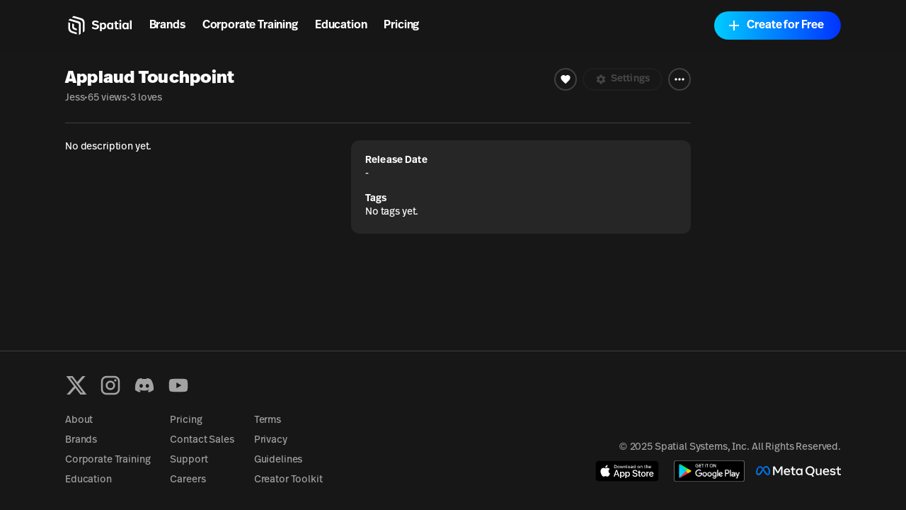

--- FILE ---
content_type: text/html; charset=utf-8
request_url: https://www.spatial.io/s/Applaud-Touchpoint-6331678a3b44ae00017d73b8?share=343760262028478489&utm_source=%2Fspaces
body_size: 24334
content:
<!DOCTYPE html><html lang="en"><head><meta charSet="utf-8"/><meta name="viewport" content="width=device-width, initial-scale=1, shrink-to-fit=no"/><meta name="description" content="Join 2M+ creators &amp; brands building and publishing social games, brand experiences, virtual learning, galleries, onboarding, &amp; training. No-code + Unity-based tools. Web (No Download Required), Mobile, VR."/><meta property="og:description" content="Join 2M+ creators &amp; brands building and publishing social games, brand experiences, virtual learning, galleries, onboarding, &amp; training. No-code + Unity-based tools. Web (No Download Required), Mobile, VR."/><meta name="facebook-domain-verification" content="q97ab3qc382m09iyz1fgpno68ejdf1"/><meta name="google-adsense-account" content="ca-pub-7849013300997404"/><meta name="apple-itunes-app" content="app-id=1528403747, app-argument=https://www.spatial.io/s/Applaud-Touchpoint-6331678a3b44ae00017d73b8?share=343760262028478489&amp;utm_source=%2Fspaces"/><title>Applaud Touchpoint | Spatial</title><meta property="og:title" content="Applaud Touchpoint | Spatial"/><meta property="og:image" content="https://cdn2.spatial.io/assets/v1/thumbnails/6331678a3b44ae00017d73b8/transientStateThumbnail/r/b7ceb1609d8b2c43c0452fe95072d263bc580cc4de4fa5b347d368adb9234935/1727955561"/><meta property="og:image:alt" content="Applaud Touchpoint"/><meta name="twitter:card" content="summary"/><meta name="twitter:title" content="Applaud Touchpoint"/><meta name="twitter:image" content="https://cdn2.spatial.io/assets/v1/thumbnails/6331678a3b44ae00017d73b8/transientStateThumbnail/r/b7ceb1609d8b2c43c0452fe95072d263bc580cc4de4fa5b347d368adb9234935/1727955561"/><meta name="twitter:image:alt" content="Applaud Touchpoint"/><link rel="canonical" href="https://www.spatial.io/s/Applaud-Touchpoint-6331678a3b44ae00017d73b8?share=343760262028478489"/><meta property="og:url" content="https://www.spatial.io/s/Applaud-Touchpoint-6331678a3b44ae00017d73b8?share=343760262028478489"/><meta name="robots" content="noindex, nofollow"/><script type="application/ld+json">{"@context":"https://schema.org","@type":"SoftwareApplication","@id":"https://www.spatial.io/s/Applaud-Touchpoint-6331678a3b44ae00017d73b8?share=343760262028478489","name":"Applaud Touchpoint","image":"https://cdn2.spatial.io/assets/v1/thumbnails/6331678a3b44ae00017d73b8/transientStateThumbnail/r/b7ceb1609d8b2c43c0452fe95072d263bc580cc4de4fa5b347d368adb9234935/1727955561","applicationCategory":"Game","url":"https://www.spatial.io/s/Applaud-Touchpoint-6331678a3b44ae00017d73b8?share=343760262028478489","applicationSubCategory":"Casual Game","operatingSystem":"Windows, Chrome OS, Linux, MacOS, Android, iOS","description":"","author":{"@type":"Person","name":"Jess"},"offers":{"@type":"Offer","price":"0","priceCurrency":"USD","availability":"InStock"},"screenshot":{"@type":"ImageObject","thumbnailUrl":"https://cdn2.spatial.io/assets/v1/thumbnails/6331678a3b44ae00017d73b8/transientStateThumbnail/r/b7ceb1609d8b2c43c0452fe95072d263bc580cc4de4fa5b347d368adb9234935/1727955561"},"aggregateRating":{"@type":"AggregateRating","ratingValue":4.6,"ratingCount":3}}</script><meta name="next-head-count" content="19"/><meta property="og:site_name" content="Spatial"/><meta property="og:type" content="website"/><meta name="twitter:site" content="@spatial_io"/><link rel="apple-touch-icon" sizes="180x180" href="/apple-touch-icon.png"/><link rel="icon" type="image/png" sizes="32x32" href="/favicon-32x32.png"/><link rel="icon" type="image/png" sizes="16x16" href="/favicon-16x16.png"/><link rel="manifest" href="/site.webmanifest"/><link rel="mask-icon" href="/safari-pinned-tab.svg" color="#5bbad5"/><meta name="msapplication-TileColor" content="#171717"/><meta name="theme-color" content="#171717"/><link rel="preconnect" href="https://api.spatial.io" crossorigin="anonymous"/><link rel="preconnect" href="https://cdn2.spatial.io/s"/><link rel="preconnect" href="https://cdn2.spatial.io/s" crossorigin="anonymous"/><link rel="preconnect" href="https://fonts.gstatic.com" crossorigin="anonymous"/><link rel="stylesheet" data-href="https://fonts.googleapis.com/icon?family=Material+Icons"/><link rel="stylesheet" data-href="https://use.typekit.net/ran3oek.css"/><link rel="preload" as="style" data-href="https://fonts.googleapis.com/css2?family=Noto+Sans+KR:wght@100..900&amp;display=swap"/><link rel="stylesheet" media="print" data-href="https://fonts.googleapis.com/css2?family=Noto+Sans+KR:wght@100..900&amp;display=swap"/><link rel="stylesheet" data-href="https://fonts.googleapis.com/css2?family=Noto+Sans+KR:wght@100..900&amp;display=swap"/><link rel="preload" href="/_next/static/css/d04181c106fe82f7.css" as="style"/><link rel="stylesheet" href="/_next/static/css/d04181c106fe82f7.css" data-n-g=""/><link rel="preload" href="/_next/static/css/3dc0edb850a9ca4b.css" as="style"/><link rel="stylesheet" href="/_next/static/css/3dc0edb850a9ca4b.css" data-n-p=""/><noscript data-n-css=""></noscript><script defer="" nomodule="" src="/_next/static/chunks/polyfills-42372ed130431b0a.js"></script><script src="/_next/static/chunks/webpack-bf6bee02943eef6d.js" defer=""></script><script src="/_next/static/chunks/framework-a32fdada02556615.js" defer=""></script><script src="/_next/static/chunks/main-6005747e8d7c788c.js" defer=""></script><script src="/_next/static/chunks/pages/_app-41a1d027716ff5ab.js" defer=""></script><script src="/_next/static/chunks/9097-9116d6e4054783f0.js" defer=""></script><script src="/_next/static/chunks/2445-604f3d7f2c597268.js" defer=""></script><script src="/_next/static/chunks/3523-84150d55c7c71bb5.js" defer=""></script><script src="/_next/static/chunks/6577-fe2e6a9da0761305.js" defer=""></script><script src="/_next/static/chunks/1036-fdb33a81442b8ea4.js" defer=""></script><script src="/_next/static/chunks/748-1eee80056aa783a9.js" defer=""></script><script src="/_next/static/chunks/1777-22d5bc2cb6af282d.js" defer=""></script><script src="/_next/static/chunks/7106-6d6bfc50f8ee11b9.js" defer=""></script><script src="/_next/static/chunks/486-7fd733805982bf20.js" defer=""></script><script src="/_next/static/chunks/pages/s/%5BslugAndId%5D-940fb71cf9c3034e.js" defer=""></script><script src="/_next/static/MkqZ2YS-FD1G6PoHdn6fj/_buildManifest.js" defer=""></script><script src="/_next/static/MkqZ2YS-FD1G6PoHdn6fj/_ssgManifest.js" defer=""></script><link rel="stylesheet" href="https://fonts.googleapis.com/icon?family=Material+Icons"/><link rel="stylesheet" href="https://use.typekit.net/ran3oek.css"/><link rel="stylesheet" href="https://fonts.googleapis.com/css2?family=Noto+Sans+KR:wght@100..900&display=swap"/></head><body><div id="__next"><script>self.__wrap_n=self.__wrap_n||(self.CSS&&CSS.supports("text-wrap","balance")?1:2);self.__wrap_b=(e,n,t)=>{t=t||document.querySelector(`[data-br="${e}"]`);let r=t.parentElement,o=f=>t.style.maxWidth=f+"px";t.style.maxWidth="";let c=r.clientWidth,a=r.clientHeight,s=c/2-.25,i=c+.5,p;if(c){for(o(s),s=Math.max(t.scrollWidth,s);s+1<i;)p=Math.round((s+i)/2),o(p),r.clientHeight===a?i=p:s=p;o(i*n+c*(1-n))}t.__wrap_o||(typeof ResizeObserver!="undefined"?(t.__wrap_o=new ResizeObserver(()=>{self.__wrap_b(0,+t.dataset.brr,t)})).observe(r):process.env.NODE_ENV==="development"&&console.warn("The browser you are using does not support the ResizeObserver API. Please consider add polyfill for this API to avoid potential layout shifts or upgrade your browser. Read more: https://github.com/shuding/react-wrap-balancer#browser-support-information"))};</script><span><script>!function(){var d=document.documentElement,c=d.classList;c.remove('light','dark');d.style.colorScheme = 'dark';c.add('dark')}()</script><div class="min-h-screen"><div class="grid h-full min-h-screen grid-rows-[auto_minmax(0,1fr)_auto] [--space-page-gap:0.75rem] md:[--space-page-gap:1.25rem] lg:[--space-page-gap:1.25rem] xl:[--space-page-gap:1.25rem] 2xl:[--space-page-gap:2.5rem] [--space-page-border-radius:0.25rem] md:[--space-page-border-radius:0.5rem] lg:[--space-page-border-radius:0.75rem] xl:[--space-page-border-radius:1rem]"><header id="headerNav" class="sticky top-0 z-overlay grid h-[--navbar-height] w-full justify-items-center border-none bg-background/80 text-foreground backdrop-blur-lg transition-colors sm:bg-background/70 navbar_navbar__weCDv"><div class="mx-auto w-full max-w-screen-4xl px-3 sm:px-6 md:px-12 lg:px-[5.75rem] z-50 flex h-full items-center justify-between"><div class="z-30 grid h-full w-full flex-1 grid-flow-col items-center justify-between bg-transparent"><div class="flex flex-row items-center whitespace-nowrap"><a class="relative flex w-auto shrink-0 items-center text-foreground no-underline transition hover:opacity-70" aria-label="Home" href="/"><svg width="24" height="24" viewBox="0 0 24 24" fill="none" xmlns="http://www.w3.org/2000/svg" class="h-8 w-auto xs:hidden"><path d="M7.125 3.37555L9 1.87555L17.1633 4.24554C19.2141 4.84095 20.625 6.71966 20.625 8.8552V17.8744L18.75 19.3744V9.56668C18.75 7.89829 17.6478 6.43055 16.0455 5.96538L7.125 3.37555Z" fill="currentColor"></path><path d="M5.25 4.87555L3.375 6.37555L13.4652 9.51466C14.155 9.72928 14.625 10.3677 14.625 11.0902V22.1245L16.5 20.6244V10.2594C16.5 9.06709 15.7179 8.01592 14.5758 7.6733L5.25 4.87555Z" fill="currentColor"></path><path d="M3.375 8.62555L5.25 9.20639V14.5022C5.25 16.1383 6.31065 17.5855 7.87076 18.0782L12.375 19.5005V21.3755L6.831 19.7585C4.783 19.1612 3.375 17.2839 3.375 15.1505V8.62555Z" fill="currentColor"></path><path d="M7.5 9.91263L9.375 10.4886V13.1863C9.375 13.8965 9.82945 14.527 10.5032 14.7516L12.375 15.3756V17.2505L9.40597 16.337C8.27307 15.9884 7.5 14.9417 7.5 13.7564V9.91263Z" fill="currentColor"></path></svg><div class="flex items-center gap-1"><svg width="71" height="24" viewBox="0 0 71 24" fill="none" xmlns="http://www.w3.org/2000/svg" class="hidden h-8 w-auto xs:block"><path d="M7.125 3.37573L9 1.87573L17.1633 4.24572C19.2141 4.84113 20.625 6.71985 20.625 8.85538V17.8746L18.75 19.3746V9.56686C18.75 7.89848 17.6478 6.43073 16.0455 5.96557L7.125 3.37573Z" fill="currentColor"></path><path d="M5.25 4.87573L3.375 6.37573L13.4652 9.51485C14.155 9.72946 14.625 10.3679 14.625 11.0904V22.1247L16.5 20.6246V10.2596C16.5 9.06727 15.7179 8.0161 14.5758 7.67348L5.25 4.87573Z" fill="currentColor"></path><path d="M3.375 8.62573L5.25 9.20658V14.5024C5.25 16.1385 6.31065 17.5857 7.87076 18.0783L12.375 19.5007V21.3757L6.831 19.7587C4.783 19.1614 3.375 17.2841 3.375 15.1507V8.62573Z" fill="currentColor"></path><path d="M7.5 9.91281L9.375 10.4888V13.1865C9.375 13.8967 9.82945 14.5272 10.5032 14.7518L12.375 15.3758V17.2507L9.40597 16.3372C8.27307 15.9886 7.5 14.9419 7.5 13.7566V9.91281Z" fill="currentColor"></path><g clip-path="url(#clip0_4579_71657)"><path d="M31.9876 16.1126C34.3369 16.1126 35.772 15.0287 35.772 13.2689C35.772 11.6621 34.7941 10.8714 32.559 10.4888C30.7684 10.17 30.4256 9.88948 30.4256 9.30287C30.4256 8.678 30.9716 8.32094 31.9368 8.32094C33.194 8.32094 33.8671 8.85654 34.3242 9.37938L35.645 8.30818C34.8703 7.40276 33.6766 6.71413 31.9114 6.71413C29.8414 6.71413 28.4445 7.72157 28.4445 9.34113C28.4445 10.9224 29.4604 11.6876 31.5558 12.0701C33.4353 12.4017 33.7782 12.7333 33.7782 13.3964C33.7782 14.085 33.0416 14.4931 32.0384 14.4931C30.8065 14.4931 29.9811 14.0085 29.2572 13.2689L28 14.4293C28.9524 15.526 30.3748 16.1126 31.9876 16.1126Z" fill="currentColor"></path><path d="M40.4846 8.9203C39.7608 8.9203 39.075 9.17535 38.5798 9.81296V9.09883H36.7892V18H38.6305V15.2582C39.0496 15.7556 39.6846 16.0489 40.4719 16.0489C42.2752 16.0489 43.469 14.5569 43.469 12.4655C43.469 10.3868 42.2752 8.9203 40.4846 8.9203ZM40.0148 10.3996C40.9926 10.3996 41.5387 11.1392 41.5387 12.4527C41.5387 13.8427 40.9291 14.5696 40.0148 14.5696C39.1639 14.5696 38.529 13.9192 38.529 12.4782C38.529 11.0755 39.1385 10.3996 40.0148 10.3996Z" fill="currentColor"></path><path d="M54.6336 7.45377H52.7795V9.09883H51.8651V10.4251H52.7795V14.0085C52.7795 15.271 53.3255 16.0489 54.9256 16.0489C55.4844 16.0489 55.9797 15.9596 56.3861 15.8321V14.4038C56.094 14.4803 55.7765 14.5441 55.4209 14.5441C54.8113 14.5441 54.6336 14.2763 54.6336 13.7152V10.4251H56.2591V9.09883H54.6336V7.45377Z" fill="currentColor"></path><path d="M58.3018 6C57.7176 6 57.2097 6.45909 57.2097 7.0457C57.2097 7.63231 57.7176 8.10414 58.3018 8.10414C58.886 8.10414 59.3939 7.63231 59.3939 7.0457C59.3939 6.45909 58.886 6 58.3018 6ZM59.2288 9.09883H57.3747V15.8704H59.2288V9.09883Z" fill="currentColor"></path><path d="M70.3158 6.48105H68.4617V15.8704H70.3158V6.48105Z" fill="currentColor"></path><path fill-rule="evenodd" clip-rule="evenodd" d="M44.1844 12.491C44.1844 10.3486 45.4162 8.92029 47.1941 8.92029C48.0577 8.92029 48.6672 9.22635 49.0863 9.7492V9.09883H50.8896V15.8703H49.0355V15.2072C48.5529 15.8193 47.8545 16.0489 47.1814 16.0489C45.3781 16.0489 44.1844 14.5824 44.1844 12.491ZM49.1498 12.44C49.1498 11.0499 48.5021 10.3996 47.6386 10.3996C46.6861 10.3996 46.1274 11.1265 46.1274 12.5037C46.1274 13.8682 46.6861 14.5696 47.6386 14.5696C48.5656 14.5696 49.1498 13.881 49.1498 12.44Z" fill="currentColor"></path><path fill-rule="evenodd" clip-rule="evenodd" d="M60.2905 12.491C60.2905 10.3486 61.5224 8.92029 63.3003 8.92029C64.1638 8.92029 64.7734 9.22635 65.1925 9.7492V9.09883H66.9958V15.8703H65.1417V15.2072C64.6591 15.8193 63.9606 16.0489 63.2876 16.0489C61.4843 16.0489 60.2905 14.5824 60.2905 12.491ZM65.256 12.44C65.256 11.0499 64.6083 10.3996 63.7447 10.3996C62.7923 10.3996 62.2335 11.1265 62.2335 12.5037C62.2335 13.8682 62.7923 14.5696 63.7447 14.5696C64.6718 14.5696 65.256 13.881 65.256 12.44Z" fill="currentColor"></path></g><defs><clipPath id="clip0_4579_71657"><rect width="42.3158" height="24" fill="white" transform="translate(28)"></rect></clipPath></defs></svg></div><span class="sr-only">Spatial home page</span></a><nav class="hidden w-fit grid-flow-col gap-2 px-2 sm:grid sm:gap-4 sm:px-4 md:gap-6 md:px-6 xl:gap-8 xl:px-8"><a class="font-heading font-demibold text-h5 tracking-normal text-[inherit] no-underline transition-colors hover:opacity-70 sm:text-h5 md:text-base xl:text-h4" href="/brands">Brands</a><a class="font-heading font-demibold text-h5 tracking-normal text-[inherit] no-underline transition-colors hover:opacity-70 sm:text-h5 md:text-base xl:text-h4" href="/enterprise-overview">Corporate Training</a><a class="font-heading font-demibold text-h5 tracking-normal text-[inherit] no-underline transition-colors hover:opacity-70 sm:text-h5 md:text-base xl:text-h4" href="/education">Education</a><a class="font-heading font-demibold text-h5 tracking-normal text-[inherit] no-underline transition-colors hover:opacity-70 sm:text-h5 md:text-base xl:text-h4" href="/pricing">Pricing</a></nav></div></div><div class="z-30 grid grid-flow-col items-center gap-2 whitespace-nowrap bg-transparent text-foreground sm:gap-3 md:gap-4 lg:gap-4 xl:gap-4"><a class="relative inline-flex items-center justify-center font-heading font-demibold normal-case no-underline transition focus-visible:outline-none disabled:pointer-events-none disabled:cursor-not-allowed disabled:opacity-20 disabled:shadow-none data-[loading=true]:pointer-events-none data-[loading=true]:cursor-not-allowed data-[loading=true]:opacity-20 data-[loading=true]:shadow-none rounded-[6.25rem] h-8 text-xs bg-foreground text-background shadow-black/20 px-4 hover:scale-110 sm:hidden" target="_self" href="https://go.spatial.io/?link=https%3A%2F%2Fwww.spatial.io%2Fs%2FApplaud-Touchpoint-6331678a3b44ae00017d73b8%3Fshare%3D343760262028478489%26utm_source%3D%252Fspaces%26spuid%3D694d35208196fbafeed20b4e&amp;apn=io.spatial.spatial&amp;ibi=io.spatial.spatial&amp;isi=1528403747">Use App</a><div class="hidden sm:flex sm:items-center"><div class="flex flex-col gap-2 mobile:flex-row sm:gap-3 md:gap-4 lg:gap-4 xl:gap-4"><button class="relative inline-flex items-center justify-center font-heading font-demibold normal-case no-underline transition focus-visible:outline-none disabled:pointer-events-none disabled:cursor-not-allowed disabled:opacity-20 disabled:shadow-none data-[loading=true]:pointer-events-none data-[loading=true]:cursor-not-allowed data-[loading=true]:opacity-20 data-[loading=true]:shadow-none rounded-[6.25rem] h-10 shadow-light-gray px-6 hover:scale-110 shadow-none group w-fit bg-foreground text-base text-background sm:border sm:border-solid sm:bg-transparent sm:hover:scale-100 sm:hover:border-foreground sm:hover:bg-foreground sm:hover:text-background dark:sm:border-white/20 sm:border-black/20 sm:text-foreground" data-loading="false" type="button"><svg xmlns="http://www.w3.org/2000/svg" height="24" viewBox="0 0 24 24" width="24" class="icon icon-xs mr-1 rounded-full border border-foreground transition-colors group-hover:border-background"><path fill="currentColor" d="M12 5.9c1.16 0 2.1.94 2.1 2.1s-.94 2.1-2.1 2.1S9.9 9.16 9.9 8s.94-2.1 2.1-2.1m0 9c2.97 0 6.1 1.46 6.1 2.1v1.1H5.9V17c0-.64 3.13-2.1 6.1-2.1M12 4C9.79 4 8 5.79 8 8s1.79 4 4 4 4-1.79 4-4-1.79-4-4-4zm0 9c-2.67 0-8 1.34-8 4v3h16v-3c0-2.66-5.33-4-8-4z"></path></svg>Log In</button><button class="inline-flex items-center justify-center font-heading font-demibold normal-case no-underline transition focus-visible:outline-none disabled:pointer-events-none disabled:cursor-not-allowed disabled:opacity-20 disabled:shadow-none data-[loading=true]:pointer-events-none data-[loading=true]:cursor-not-allowed data-[loading=true]:opacity-20 data-[loading=true]:shadow-none rounded-[6.25rem] h-10 bg-black shadow-light-gray px-6 relative w-fit overflow-hidden bg-gradient-to-r from-[#00CCFF] to-[#0033FF] pl-4 pr-6 text-base text-white shadow-none hover:scale-100" data-loading="false" type="button"><span class="inline-flex flex-shrink-0 mr-1.5"><svg xmlns="http://www.w3.org/2000/svg" height="24" viewBox="0 0 24 24" width="24" class="icon icon-md pointer-events-none z-10"><path fill="currentColor" d="M19 13h-6v6h-2v-6H5v-2h6V5h2v6h6v2z"></path></svg></span><span class="pointer-events-none z-10">Create for Free</span><div class="absolute right-0 top-0 size-full bg-[#0044ff] opacity-0 transition-opacity duration-500 hover:opacity-100"></div></button></div></div><button class="flex items-center text-foreground sm:hidden" aria-label="Menu"><svg xmlns="http://www.w3.org/2000/svg" height="24" viewBox="0 0 24 24" width="24"><path fill="currentColor" d="M6 10c-1.1 0-2 .9-2 2s.9 2 2 2 2-.9 2-2-.9-2-2-2zm12 0c-1.1 0-2 .9-2 2s.9 2 2 2 2-.9 2-2-.9-2-2-2zm-6 0c-1.1 0-2 .9-2 2s.9 2 2 2 2-.9 2-2-.9-2-2-2z"></path></svg></button></div><div class="pointer-events-none absolute left-0 top-0 z-10 mt-[--navbar-height] h-screen w-full bg-black/0 transition-colors sm:hidden"></div></div></header><div class="mx-auto w-full max-w-screen-4xl px-3 sm:px-6 md:px-12 lg:px-[5.75rem] grid gap-[--space-page-gap] pb-4 md:pb-6 lg:pb-8 xl:pb-10 2xl:pb-12 grid-cols-1 md:grid-cols-[minmax(0,1fr)_10rem] lg:grid-cols-[minmax(0,1fr)_12rem] xl:grid-cols-[minmax(0,1fr)_14rem] 2xl:grid-cols-[minmax(0,1fr)_16rem]"><div class="grid gap-4 lg:gap-6 grid-rows-[auto_minmax(0,1fr)] content-start items-start"><div class="relative aspect-video max-h-[calc(80vh_-_var(--navbar-height))] w-full overflow-hidden rounded-[--space-page-border-radius]"><div class="pointer-events-none select-none rounded bg-muted bg-clip-padding text-transparent before:invisible after:invisible [&amp;_*]:invisible animate-pulse h-full w-full"></div></div><div class="grid h-full grid-cols-1 content-start gap-x-[--space-page-gap] gap-y-6 sm:grid-cols-[auto_13rem] md:grid-cols-1 md:grid-rows-1"><div class="grid h-full grid-cols-1 grid-rows-[auto_minmax(0,1fr)] content-start items-start gap-y-[--space-page-gap]"><div class="grid h-fit gap-y-2 md:gap-y-3 lg:gap-y-4 top-[--navbar-height] sm:sticky"><div class="grid w-full grid-flow-row items-start justify-between gap-2 mobile:grid-flow-col"><div><h1 class="font-heading text-h2 font-black md:text-h3 xl:text-m3">Applaud Touchpoint</h1><div class="flex items-center gap-1.5 pt-0.5 text-xs text-muted-foreground lg:text-sm xl:text-base"><a target="_blank" rel="noreferrer" class="font-body antialiased font-normal text-xs text-muted-foreground no-underline hover:text-accent-foreground lg:text-sm xl:text-base" href="/@jess_83351">Jess</a><span>•</span><span class="inline text-[length:inherit] text-[inherit]">65 views</span><span>•</span><span class="inline text-[length:inherit] text-[inherit]">3 loves</span></div></div><div class="grid grid-flow-col gap-2 xl:gap-3"><button class="relative inline-flex items-center justify-center font-heading font-demibold normal-case no-underline transition focus-visible:outline-none disabled:pointer-events-none disabled:cursor-not-allowed disabled:opacity-20 disabled:shadow-none data-[loading=true]:pointer-events-none data-[loading=true]:cursor-not-allowed data-[loading=true]:opacity-20 data-[loading=true]:shadow-none rounded-[6.25rem] border-2 border-solid bg-transparent group h-8 w-8 border-border text-[12px] hover:bg-accent lg:text-h5 text-white" type="button"><svg xmlns="http://www.w3.org/2000/svg" height="24" viewBox="0 0 24 24" width="24" class="icon-[12px] icon lg:icon-xs"><path fill="currentColor" d="M12 21.35l-1.45-1.32C5.4 15.36 2 12.28 2 8.5 2 5.42 4.42 3 7.5 3c1.74 0 3.41.81 4.5 2.09C13.09 3.81 14.76 3 16.5 3 19.58 3 22 5.42 22 8.5c0 3.78-3.4 6.86-8.55 11.54L12 21.35z"></path></svg></button><button class="inline-flex items-center justify-center font-heading font-demibold normal-case no-underline transition focus-visible:outline-none disabled:pointer-events-none disabled:cursor-not-allowed disabled:opacity-20 disabled:shadow-none data-[loading=true]:pointer-events-none data-[loading=true]:cursor-not-allowed data-[loading=true]:opacity-20 data-[loading=true]:shadow-none rounded-[6.25rem] h-8 border-2 border-solid bg-transparent group relative border-border px-3 text-[12px] text-foreground hover:bg-accent lg:px-4 lg:text-h5" disabled="" type="button"><span class="inline-flex flex-shrink-0 mr-1"><svg xmlns="http://www.w3.org/2000/svg" enable-background="new 0 0 24 24" height="24" viewBox="0 0 24 24" width="24" class="icon-[12px] icon mr-0.5 lg:icon-xs"><g><path fill="currentColor" d="M19.14,12.94c0.04-0.3,0.06-0.61,0.06-0.94c0-0.32-0.02-0.64-0.07-0.94l2.03-1.58c0.18-0.14,0.23-0.41,0.12-0.61 l-1.92-3.32c-0.12-0.22-0.37-0.29-0.59-0.22l-2.39,0.96c-0.5-0.38-1.03-0.7-1.62-0.94L14.4,2.81c-0.04-0.24-0.24-0.41-0.48-0.41 h-3.84c-0.24,0-0.43,0.17-0.47,0.41L9.25,5.35C8.66,5.59,8.12,5.92,7.63,6.29L5.24,5.33c-0.22-0.08-0.47,0-0.59,0.22L2.74,8.87 C2.62,9.08,2.66,9.34,2.86,9.48l2.03,1.58C4.84,11.36,4.8,11.69,4.8,12s0.02,0.64,0.07,0.94l-2.03,1.58 c-0.18,0.14-0.23,0.41-0.12,0.61l1.92,3.32c0.12,0.22,0.37,0.29,0.59,0.22l2.39-0.96c0.5,0.38,1.03,0.7,1.62,0.94l0.36,2.54 c0.05,0.24,0.24,0.41,0.48,0.41h3.84c0.24,0,0.44-0.17,0.47-0.41l0.36-2.54c0.59-0.24,1.13-0.56,1.62-0.94l2.39,0.96 c0.22,0.08,0.47,0,0.59-0.22l1.92-3.32c0.12-0.22,0.07-0.47-0.12-0.61L19.14,12.94z M12,15.6c-1.98,0-3.6-1.62-3.6-3.6 s1.62-3.6,3.6-3.6s3.6,1.62,3.6,3.6S13.98,15.6,12,15.6z"></path></g></svg></span>Settings</button><button type="button" id="radix-:R3hb6b5a6:" aria-haspopup="menu" aria-expanded="false" data-state="closed" class="focus:outline-none flex h-8 w-8 items-center justify-center rounded-full border-2 border-solid border-accent transition-colors hover:bg-accent"><svg xmlns="http://www.w3.org/2000/svg" height="24" viewBox="0 0 24 24" width="24" class="icon icon-sm"><path fill="currentColor" d="M6 10c-1.1 0-2 .9-2 2s.9 2 2 2 2-.9 2-2-.9-2-2-2zm12 0c-1.1 0-2 .9-2 2s.9 2 2 2 2-.9 2-2-.9-2-2-2zm-6 0c-1.1 0-2 .9-2 2s.9 2 2 2 2-.9 2-2-.9-2-2-2z"></path></svg></button></div></div><hr class="md:my-2 xl:my-4"/><div class="grid grid-cols-1 gap-x-[--space-page-gap] gap-y-2 xs:grid-cols-[minmax(0,1fr)_14rem] sm:grid-cols-[minmax(0,1fr)_20rem] md:grid-cols-[minmax(0,1fr)_24rem] lg:grid-cols-[minmax(0,1fr)_30rem] xl:grid-cols-[minmax(0,1fr)_32rem]"><div class="grid gap-y-2 md:gap-y-3 lg:gap-y-6"><p class="font-body antialiased font-normal break-words text-xs xs:max-w-[37.5rem] lg:text-sm xl:max-w-[40rem]">No description yet.</p></div><div class="grid h-fit grid-cols-1 gap-4 rounded-[--space-page-border-radius] bg-muted px-3 py-2 md:p-4 lg:p-5 xl:p-6"><div><h2 class="font-heading font-demibold text-xs lg:text-h5">Release Date</h2><p class="font-body antialiased font-normal text-xs lg:text-sm">-</p></div><div><h2 class="font-heading font-demibold text-xs lg:text-h5">Tags</h2><p class="font-body antialiased font-normal text-xs lg:text-sm">No tags yet.</p></div></div></div></div></div><div class="grid grid-cols-1 gap-3 xs:gap-5 sm:gap-4 md:hidden"><div class="w-full overflow-x-hidden xs:mt-0"><div class="grid grid-cols-2 gap-3 xs:gap-5 sm:grid-cols-1 sm:gap-4"><div class="grid gap-2"><div class="h-20 w-full animate-pulse rounded bg-muted md:h-32 xl:h-40"></div><div class="h-6 w-full animate-pulse rounded bg-muted"></div></div><div class="grid gap-2"><div class="h-20 w-full animate-pulse rounded bg-muted md:h-32 xl:h-40"></div><div class="h-6 w-full animate-pulse rounded bg-muted"></div></div><div class="grid gap-2"><div class="h-20 w-full animate-pulse rounded bg-muted md:h-32 xl:h-40"></div><div class="h-6 w-full animate-pulse rounded bg-muted"></div></div><div class="grid gap-2"><div class="h-20 w-full animate-pulse rounded bg-muted md:h-32 xl:h-40"></div><div class="h-6 w-full animate-pulse rounded bg-muted"></div></div><div class="grid gap-2"><div class="h-20 w-full animate-pulse rounded bg-muted md:h-32 xl:h-40"></div><div class="h-6 w-full animate-pulse rounded bg-muted"></div></div><div class="grid gap-2"><div class="h-20 w-full animate-pulse rounded bg-muted md:h-32 xl:h-40"></div><div class="h-6 w-full animate-pulse rounded bg-muted"></div></div><div class="grid gap-2"><div class="h-20 w-full animate-pulse rounded bg-muted md:h-32 xl:h-40"></div><div class="h-6 w-full animate-pulse rounded bg-muted"></div></div><div class="grid gap-2"><div class="h-20 w-full animate-pulse rounded bg-muted md:h-32 xl:h-40"></div><div class="h-6 w-full animate-pulse rounded bg-muted"></div></div><div class="grid gap-2"><div class="h-20 w-full animate-pulse rounded bg-muted md:h-32 xl:h-40"></div><div class="h-6 w-full animate-pulse rounded bg-muted"></div></div><div class="grid gap-2"><div class="h-20 w-full animate-pulse rounded bg-muted md:h-32 xl:h-40"></div><div class="h-6 w-full animate-pulse rounded bg-muted"></div></div><div class="grid gap-2"><div class="h-20 w-full animate-pulse rounded bg-muted md:h-32 xl:h-40"></div><div class="h-6 w-full animate-pulse rounded bg-muted"></div></div><div class="grid gap-2"><div class="h-20 w-full animate-pulse rounded bg-muted md:h-32 xl:h-40"></div><div class="h-6 w-full animate-pulse rounded bg-muted"></div></div><div class="grid gap-2"><div class="h-20 w-full animate-pulse rounded bg-muted md:h-32 xl:h-40"></div><div class="h-6 w-full animate-pulse rounded bg-muted"></div></div><div class="grid gap-2"><div class="h-20 w-full animate-pulse rounded bg-muted md:h-32 xl:h-40"></div><div class="h-6 w-full animate-pulse rounded bg-muted"></div></div><div class="grid gap-2"><div class="h-20 w-full animate-pulse rounded bg-muted md:h-32 xl:h-40"></div><div class="h-6 w-full animate-pulse rounded bg-muted"></div></div><div class="grid gap-2"><div class="h-20 w-full animate-pulse rounded bg-muted md:h-32 xl:h-40"></div><div class="h-6 w-full animate-pulse rounded bg-muted"></div></div><div class="grid gap-2"><div class="h-20 w-full animate-pulse rounded bg-muted md:h-32 xl:h-40"></div><div class="h-6 w-full animate-pulse rounded bg-muted"></div></div><div class="grid gap-2"><div class="h-20 w-full animate-pulse rounded bg-muted md:h-32 xl:h-40"></div><div class="h-6 w-full animate-pulse rounded bg-muted"></div></div><div class="grid gap-2"><div class="h-20 w-full animate-pulse rounded bg-muted md:h-32 xl:h-40"></div><div class="h-6 w-full animate-pulse rounded bg-muted"></div></div><div class="grid gap-2"><div class="h-20 w-full animate-pulse rounded bg-muted md:h-32 xl:h-40"></div><div class="h-6 w-full animate-pulse rounded bg-muted"></div></div></div></div></div></div></div><div class="hidden grid-cols-1 gap-3 xs:gap-5 sm:gap-4 md:grid"><div class="w-full overflow-x-hidden xs:mt-0"><div class="grid grid-cols-2 gap-3 xs:gap-5 sm:grid-cols-1 sm:gap-4"><div class="grid gap-2"><div class="h-20 w-full animate-pulse rounded bg-muted md:h-32 xl:h-40"></div><div class="h-6 w-full animate-pulse rounded bg-muted"></div></div><div class="grid gap-2"><div class="h-20 w-full animate-pulse rounded bg-muted md:h-32 xl:h-40"></div><div class="h-6 w-full animate-pulse rounded bg-muted"></div></div><div class="grid gap-2"><div class="h-20 w-full animate-pulse rounded bg-muted md:h-32 xl:h-40"></div><div class="h-6 w-full animate-pulse rounded bg-muted"></div></div><div class="grid gap-2"><div class="h-20 w-full animate-pulse rounded bg-muted md:h-32 xl:h-40"></div><div class="h-6 w-full animate-pulse rounded bg-muted"></div></div><div class="grid gap-2"><div class="h-20 w-full animate-pulse rounded bg-muted md:h-32 xl:h-40"></div><div class="h-6 w-full animate-pulse rounded bg-muted"></div></div><div class="grid gap-2"><div class="h-20 w-full animate-pulse rounded bg-muted md:h-32 xl:h-40"></div><div class="h-6 w-full animate-pulse rounded bg-muted"></div></div><div class="grid gap-2"><div class="h-20 w-full animate-pulse rounded bg-muted md:h-32 xl:h-40"></div><div class="h-6 w-full animate-pulse rounded bg-muted"></div></div><div class="grid gap-2"><div class="h-20 w-full animate-pulse rounded bg-muted md:h-32 xl:h-40"></div><div class="h-6 w-full animate-pulse rounded bg-muted"></div></div><div class="grid gap-2"><div class="h-20 w-full animate-pulse rounded bg-muted md:h-32 xl:h-40"></div><div class="h-6 w-full animate-pulse rounded bg-muted"></div></div><div class="grid gap-2"><div class="h-20 w-full animate-pulse rounded bg-muted md:h-32 xl:h-40"></div><div class="h-6 w-full animate-pulse rounded bg-muted"></div></div><div class="grid gap-2"><div class="h-20 w-full animate-pulse rounded bg-muted md:h-32 xl:h-40"></div><div class="h-6 w-full animate-pulse rounded bg-muted"></div></div><div class="grid gap-2"><div class="h-20 w-full animate-pulse rounded bg-muted md:h-32 xl:h-40"></div><div class="h-6 w-full animate-pulse rounded bg-muted"></div></div><div class="grid gap-2"><div class="h-20 w-full animate-pulse rounded bg-muted md:h-32 xl:h-40"></div><div class="h-6 w-full animate-pulse rounded bg-muted"></div></div><div class="grid gap-2"><div class="h-20 w-full animate-pulse rounded bg-muted md:h-32 xl:h-40"></div><div class="h-6 w-full animate-pulse rounded bg-muted"></div></div><div class="grid gap-2"><div class="h-20 w-full animate-pulse rounded bg-muted md:h-32 xl:h-40"></div><div class="h-6 w-full animate-pulse rounded bg-muted"></div></div><div class="grid gap-2"><div class="h-20 w-full animate-pulse rounded bg-muted md:h-32 xl:h-40"></div><div class="h-6 w-full animate-pulse rounded bg-muted"></div></div><div class="grid gap-2"><div class="h-20 w-full animate-pulse rounded bg-muted md:h-32 xl:h-40"></div><div class="h-6 w-full animate-pulse rounded bg-muted"></div></div><div class="grid gap-2"><div class="h-20 w-full animate-pulse rounded bg-muted md:h-32 xl:h-40"></div><div class="h-6 w-full animate-pulse rounded bg-muted"></div></div><div class="grid gap-2"><div class="h-20 w-full animate-pulse rounded bg-muted md:h-32 xl:h-40"></div><div class="h-6 w-full animate-pulse rounded bg-muted"></div></div><div class="grid gap-2"><div class="h-20 w-full animate-pulse rounded bg-muted md:h-32 xl:h-40"></div><div class="h-6 w-full animate-pulse rounded bg-muted"></div></div></div></div></div></div><footer class="grid w-full justify-items-center border-t py-4 text-muted-foreground xs:py-6 md:py-8 [&amp;_a:hover]:text-foreground/80 [&amp;_a]:transition-colors"><div class="mx-auto w-full max-w-screen-4xl px-3 sm:px-6 md:px-12 lg:px-[5.75rem] grid auto-rows-auto gap-6 xs:gap-5 md:gap-6"><div class="grid w-full grid-flow-col items-center justify-start gap-4"><a class="flex items-center text-[inherit]" href="https://twitter.com/spatial_io" aria-label="X formerly known as Twitter" target="_blank" rel="noopener noreferrer"><svg stroke="currentColor" fill="currentColor" stroke-width="0" viewBox="0 0 24 24" xmlns="http://www.w3.org/2000/svg" class="h-7 w-7 md:h-8 md:w-8"><path d="M18.2048 2.25H21.5128L14.2858 10.51L22.7878 21.75H16.1308L10.9168 14.933L4.95084 21.75H1.64084L9.37084 12.915L1.21484 2.25H8.04084L12.7538 8.481L18.2048 2.25ZM17.0438 19.77H18.8768L7.04484 4.126H5.07784L17.0438 19.77Z"></path></svg></a><a class="flex items-center text-[inherit]" href="https://www.instagram.com/spatial_io" aria-label="Instagram" target="_blank" rel="noopener noreferrer"><svg xmlns="http://www.w3.org/2000/svg" height="24" viewBox="0 0 24 24" width="24" class="h-7 w-7 md:h-8 md:w-8"><path fill="currentColor" d="M7.8 2h8.4C19.4 2 22 4.6 22 7.8v8.4a5.8 5.8 0 0 1-5.8 5.8H7.8C4.6 22 2 19.4 2 16.2V7.8A5.8 5.8 0 0 1 7.8 2m-.2 2A3.6 3.6 0 0 0 4 7.6v8.8C4 18.39 5.61 20 7.6 20h8.8a3.6 3.6 0 0 0 3.6-3.6V7.6C20 5.61 18.39 4 16.4 4H7.6m9.65 1.5a1.25 1.25 0 0 1 1.25 1.25A1.25 1.25 0 0 1 17.25 8 1.25 1.25 0 0 1 16 6.75a1.25 1.25 0 0 1 1.25-1.25M12 7a5 5 0 0 1 5 5 5 5 0 0 1-5 5 5 5 0 0 1-5-5 5 5 0 0 1 5-5m0 2a3 3 0 0 0-3 3 3 3 0 0 0 3 3 3 3 0 0 0 3-3 3 3 0 0 0-3-3z"></path></svg></a><a class="flex items-center text-[inherit]" href="https://discord.com/invite/spatial" aria-label="Discord" target="_blank" rel="noopener noreferrer"><svg width="71" height="55" viewBox="-7 -7 86 70" fill="currentColor" xmlns="http://www.w3.org/2000/svg" class="h-7 w-7 md:h-8 md:w-8"><g clip-path="url(#clip0)"><path d="M60.1045 4.8978C55.5792 2.8214 50.7265 1.2916 45.6527 0.41542C45.5603 0.39851 45.468 0.440769 45.4204 0.525289C44.7963 1.6353 44.105 3.0834 43.6209 4.2216C38.1637 3.4046 32.7345 3.4046 27.3892 4.2216C26.905 3.0581 26.1886 1.6353 25.5617 0.525289C25.5141 0.443589 25.4218 0.40133 25.3294 0.41542C20.2584 1.2888 15.4057 2.8186 10.8776 4.8978C10.8384 4.9147 10.8048 4.9429 10.7825 4.9795C1.57795 18.7309 -0.943561 32.1443 0.293408 45.3914C0.299005 45.4562 0.335386 45.5182 0.385761 45.5576C6.45866 50.0174 12.3413 52.7249 18.1147 54.5195C18.2071 54.5477 18.305 54.5139 18.3638 54.4378C19.7295 52.5728 20.9469 50.6063 21.9907 48.5383C22.0523 48.4172 21.9935 48.2735 21.8676 48.2256C19.9366 47.4931 18.0979 46.6 16.3292 45.5858C16.1893 45.5041 16.1781 45.304 16.3068 45.2082C16.679 44.9293 17.0513 44.6391 17.4067 44.3461C17.471 44.2926 17.5606 44.2813 17.6362 44.3151C29.2558 49.6202 41.8354 49.6202 53.3179 44.3151C53.3935 44.2785 53.4831 44.2898 53.5502 44.3433C53.9057 44.6363 54.2779 44.9293 54.6529 45.2082C54.7816 45.304 54.7732 45.5041 54.6333 45.5858C52.8646 46.6197 51.0259 47.4931 49.0921 48.2228C48.9662 48.2707 48.9102 48.4172 48.9718 48.5383C50.038 50.6034 51.2554 52.5699 52.5959 54.435C52.6519 54.5139 52.7526 54.5477 52.845 54.5195C58.6464 52.7249 64.529 50.0174 70.6019 45.5576C70.6551 45.5182 70.6887 45.459 70.6943 45.3942C72.1747 30.0791 68.2147 16.7757 60.1968 4.9823C60.1772 4.9429 60.1437 4.9147 60.1045 4.8978ZM23.7259 37.3253C20.2276 37.3253 17.3451 34.1136 17.3451 30.1693C17.3451 26.225 20.1717 23.0133 23.7259 23.0133C27.308 23.0133 30.1626 26.2532 30.1066 30.1693C30.1066 34.1136 27.28 37.3253 23.7259 37.3253ZM47.3178 37.3253C43.8196 37.3253 40.9371 34.1136 40.9371 30.1693C40.9371 26.225 43.7636 23.0133 47.3178 23.0133C50.9 23.0133 53.7545 26.2532 53.6986 30.1693C53.6986 34.1136 50.9 37.3253 47.3178 37.3253Z" fill="currentColor"></path></g><defs><clipPath id="clip0"><rect width="71" height="55" fill="currentColor"></rect></clipPath></defs></svg></a><a class="flex items-center text-[inherit]" href="https://www.youtube.com/c/Spatial_io" aria-label="YouTube" target="_blank" rel="noopener noreferrer"><svg xmlns="http://www.w3.org/2000/svg" height="24" viewBox="0 0 24 24" width="24" class="h-7 w-7 md:h-8 md:w-8"><path fill="currentColor" d="M10 15l5.19-3L10 9v6m11.56-7.83c.13.47.22 1.1.28 1.9.07.8.1 1.49.1 2.09L22 12c0 2.19-.16 3.8-.44 4.83-.25.9-.83 1.48-1.73 1.73-.47.13-1.33.22-2.65.28-1.3.07-2.49.1-3.59.1L12 19c-4.19 0-6.8-.16-7.83-.44-.9-.25-1.48-.83-1.73-1.73-.13-.47-.22-1.1-.28-1.9-.07-.8-.1-1.49-.1-2.09L2 12c0-2.19.16-3.8.44-4.83.25-.9.83-1.48 1.73-1.73.47-.13 1.33-.22 2.65-.28 1.3-.07 2.49-.1 3.59-.1L12 5c4.19 0 6.8.16 7.83.44.9.25 1.48.83 1.73 1.73z"></path></svg></a></div><div class="grid justify-items-stretch gap-x-3 gap-y-6 xs:grid-cols-[auto_1fr]"><nav class="grid grid-flow-col items-start justify-start gap-5 text-left xs:gap-7"><div class="grid w-fit max-w-[132px] gap-2 xs:max-w-[160px]"><a class="w-fit text-xs text-[inherit] no-underline md:text-sm" href="/about">About</a><a class="w-fit text-xs text-[inherit] no-underline md:text-sm" target="_blank" rel="noreferrer" href="/brands">Brands</a><a class="w-fit text-xs text-[inherit] no-underline md:text-sm" target="_blank" rel="noreferrer" href="/enterprise-overview">Corporate Training</a><a class="w-fit text-xs text-[inherit] no-underline md:text-sm" target="_blank" rel="noreferrer" href="/education">Education</a></div><div class="grid w-fit max-w-[132px] gap-2 xs:max-w-[160px]"><a class="w-fit text-xs text-[inherit] no-underline md:text-sm" href="/pricing">Pricing</a><a class="w-fit text-xs text-[inherit] no-underline md:text-sm" target="_blank" rel="noreferrer" href="/contact">Contact Sales</a><a class="w-fit text-xs text-[inherit] no-underline md:text-sm" target="_blank" rel="noreferrer" href="https://support.spatial.io">Support</a><a class="w-fit text-xs text-[inherit] no-underline md:text-sm" target="_blank" rel="noreferrer" href="https://spatial.zohorecruit.com/jobs/Careers">Careers</a></div><div class="grid w-fit max-w-[132px] gap-2 xs:max-w-[160px]"><a class="w-fit text-xs text-[inherit] no-underline md:text-sm" target="_blank" rel="noreferrer" href="/terms">Terms</a><a class="w-fit text-xs text-[inherit] no-underline md:text-sm" target="_blank" rel="noreferrer" href="/privacy">Privacy</a><a class="w-fit text-xs text-[inherit] no-underline md:text-sm" target="_blank" rel="noreferrer" href="/guidelines">Guidelines</a><a class="w-fit text-xs text-[inherit] no-underline md:text-sm" target="_blank" rel="noreferrer" href="https://toolkit.spatial.io">Creator Toolkit</a></div></nav><div class="grid justify-start gap-2 xs:content-end xs:items-end xs:justify-end xs:gap-2"><span class="text-xs sm:text-end md:text-sm">© <!-- -->2025<!-- --> Spatial Systems, Inc. All Rights Reserved.</span><div class="grid grid-flow-col items-center justify-evenly gap-4 xs:justify-items-end"><a href="https://apps.apple.com/us/app/spatial/id1528403747" target="_blank" rel="noreferrer"><svg id="livetype" xmlns="http://www.w3.org/2000/svg" width="119.66407" height="36" viewBox="0 0 119.66407 40" class="h-auto w-[25vw] max-w-[120px] xs:w-[100px]"><title>Download_on_the_App_Store_Badge_US-UK_RGB_blk_4SVG_092917</title><g><g><g><path d="M8.44483,39.125c-.30468,0-.602-.0039-.90429-.0107a12.68714,12.68714,0,0,1-1.86914-.1631,5.88381,5.88381,0,0,1-1.65674-.5479,5.40573,5.40573,0,0,1-1.397-1.0166,5.32082,5.32082,0,0,1-1.02051-1.3965,5.72186,5.72186,0,0,1-.543-1.6572,12.41351,12.41351,0,0,1-.1665-1.875c-.00634-.2109-.01464-.9131-.01464-.9131V8.44434S.88185,7.75293.8877,7.5498a12.37039,12.37039,0,0,1,.16553-1.87207,5.7555,5.7555,0,0,1,.54346-1.6621A5.37349,5.37349,0,0,1,2.61183,2.61768,5.56543,5.56543,0,0,1,4.01417,1.59521a5.82309,5.82309,0,0,1,1.65332-.54394A12.58589,12.58589,0,0,1,7.543.88721L8.44532.875H111.21387l.9131.0127a12.38493,12.38493,0,0,1,1.8584.16259,5.93833,5.93833,0,0,1,1.6709.54785,5.59374,5.59374,0,0,1,2.415,2.41993,5.76267,5.76267,0,0,1,.5352,1.64892,12.995,12.995,0,0,1,.1738,1.88721c.0029.2832.0029.5874.0029.89014.0079.375.0079.73193.0079,1.09179V30.4648c0,.3633,0,.7178-.0079,1.0752,0,.3252,0,.6231-.0039.9297a12.73126,12.73126,0,0,1-.1709,1.8535,5.739,5.739,0,0,1-.54,1.67,5.48029,5.48029,0,0,1-1.0156,1.3857,5.4129,5.4129,0,0,1-1.3994,1.0225,5.86168,5.86168,0,0,1-1.668.5498,12.54218,12.54218,0,0,1-1.8692.1631c-.2929.0068-.5996.0107-.8974.0107l-1.084.002Z" style="fill:inherit"></path></g><g id="_Group_" data-name="&lt;Group&gt;"><g id="_Group_2" data-name="&lt;Group&gt;"><g id="_Group_3" data-name="&lt;Group&gt;"><path id="_Path_" data-name="&lt;Path&gt;" d="M24.76888,20.30068a4.94881,4.94881,0,0,1,2.35656-4.15206,5.06566,5.06566,0,0,0-3.99116-2.15768c-1.67924-.17626-3.30719,1.00483-4.1629,1.00483-.87227,0-2.18977-.98733-3.6085-.95814a5.31529,5.31529,0,0,0-4.47292,2.72787c-1.934,3.34842-.49141,8.26947,1.3612,10.97608.9269,1.32535,2.01018,2.8058,3.42763,2.7533,1.38706-.05753,1.9051-.88448,3.5794-.88448,1.65876,0,2.14479.88448,3.591.8511,1.48838-.02416,2.42613-1.33124,3.32051-2.66914a10.962,10.962,0,0,0,1.51842-3.09251A4.78205,4.78205,0,0,1,24.76888,20.30068Z" style="fill:#fff"></path><path id="_Path_2" data-name="&lt;Path&gt;" d="M22.03725,12.21089a4.87248,4.87248,0,0,0,1.11452-3.49062,4.95746,4.95746,0,0,0-3.20758,1.65961,4.63634,4.63634,0,0,0-1.14371,3.36139A4.09905,4.09905,0,0,0,22.03725,12.21089Z" style="fill:#fff"></path></g></g><g><path d="M42.30227,27.13965h-4.7334l-1.13672,3.35645H34.42727l4.4834-12.418h2.083l4.4834,12.418H43.438ZM38.0591,25.59082h3.752l-1.84961-5.44727h-.05176Z" style="fill:#fff"></path><path d="M55.15969,25.96973c0,2.81348-1.50586,4.62109-3.77832,4.62109a3.0693,3.0693,0,0,1-2.84863-1.584h-.043v4.48438h-1.8584V21.44238H48.4302v1.50586h.03418a3.21162,3.21162,0,0,1,2.88281-1.60059C53.645,21.34766,55.15969,23.16406,55.15969,25.96973Zm-1.91016,0c0-1.833-.94727-3.03809-2.39258-3.03809-1.41992,0-2.375,1.23047-2.375,3.03809,0,1.82422.95508,3.0459,2.375,3.0459C52.30227,29.01563,53.24953,27.81934,53.24953,25.96973Z" style="fill:#fff"></path><path d="M65.12453,25.96973c0,2.81348-1.50586,4.62109-3.77832,4.62109a3.0693,3.0693,0,0,1-2.84863-1.584h-.043v4.48438h-1.8584V21.44238H58.395v1.50586h.03418A3.21162,3.21162,0,0,1,61.312,21.34766C63.60988,21.34766,65.12453,23.16406,65.12453,25.96973Zm-1.91016,0c0-1.833-.94727-3.03809-2.39258-3.03809-1.41992,0-2.375,1.23047-2.375,3.03809,0,1.82422.95508,3.0459,2.375,3.0459C62.26711,29.01563,63.21438,27.81934,63.21438,25.96973Z" style="fill:#fff"></path><path d="M71.71047,27.03613c.1377,1.23145,1.334,2.04,2.96875,2.04,1.56641,0,2.69336-.80859,2.69336-1.91895,0-.96387-.67969-1.541-2.28906-1.93652l-1.60937-.3877c-2.28027-.55078-3.33887-1.61719-3.33887-3.34766,0-2.14258,1.86719-3.61426,4.51855-3.61426,2.624,0,4.42285,1.47168,4.4834,3.61426h-1.876c-.1123-1.23926-1.13672-1.9873-2.63379-1.9873s-2.52148.75684-2.52148,1.8584c0,.87793.6543,1.39453,2.25488,1.79l1.36816.33594c2.54785.60254,3.60645,1.626,3.60645,3.44238,0,2.32324-1.85059,3.77832-4.79395,3.77832-2.75391,0-4.61328-1.4209-4.7334-3.667Z" style="fill:#fff"></path><path d="M83.34621,19.2998v2.14258h1.72168v1.47168H83.34621v4.99121c0,.77539.34473,1.13672,1.10156,1.13672a5.80752,5.80752,0,0,0,.61133-.043v1.46289a5.10351,5.10351,0,0,1-1.03223.08594c-1.833,0-2.54785-.68848-2.54785-2.44434V22.91406H80.16262V21.44238H81.479V19.2998Z" style="fill:#fff"></path><path d="M86.065,25.96973c0-2.84863,1.67773-4.63867,4.29395-4.63867,2.625,0,4.29492,1.79,4.29492,4.63867,0,2.85645-1.66113,4.63867-4.29492,4.63867C87.72609,30.6084,86.065,28.82617,86.065,25.96973Zm6.69531,0c0-1.9541-.89551-3.10742-2.40137-3.10742s-2.40039,1.16211-2.40039,3.10742c0,1.96191.89453,3.10645,2.40039,3.10645S92.76027,27.93164,92.76027,25.96973Z" style="fill:#fff"></path><path d="M96.18606,21.44238h1.77246v1.541h.043a2.1594,2.1594,0,0,1,2.17773-1.63574,2.86616,2.86616,0,0,1,.63672.06934v1.73828a2.59794,2.59794,0,0,0-.835-.1123,1.87264,1.87264,0,0,0-1.93652,2.083v5.37012h-1.8584Z" style="fill:#fff"></path><path d="M109.3843,27.83691c-.25,1.64355-1.85059,2.77148-3.89844,2.77148-2.63379,0-4.26855-1.76465-4.26855-4.5957,0-2.83984,1.64355-4.68164,4.19043-4.68164,2.50488,0,4.08008,1.7207,4.08008,4.46582v.63672h-6.39453v.1123a2.358,2.358,0,0,0,2.43555,2.56445,2.04834,2.04834,0,0,0,2.09082-1.27344Zm-6.28223-2.70215h4.52637a2.1773,2.1773,0,0,0-2.2207-2.29785A2.292,2.292,0,0,0,103.10207,25.13477Z" style="fill:#fff"></path></g></g></g><g id="_Group_4" data-name="&lt;Group&gt;"><g><path d="M37.82619,8.731a2.63964,2.63964,0,0,1,2.80762,2.96484c0,1.90625-1.03027,3.002-2.80762,3.002H35.67092V8.731Zm-1.22852,5.123h1.125a1.87588,1.87588,0,0,0,1.96777-2.146,1.881,1.881,0,0,0-1.96777-2.13379h-1.125Z" style="fill:#fff"></path><path d="M41.68068,12.44434a2.13323,2.13323,0,1,1,4.24707,0,2.13358,2.13358,0,1,1-4.24707,0Zm3.333,0c0-.97607-.43848-1.54687-1.208-1.54687-.77246,0-1.207.5708-1.207,1.54688,0,.98389.43457,1.55029,1.207,1.55029C44.57522,13.99463,45.01369,13.42432,45.01369,12.44434Z" style="fill:#fff"></path><path d="M51.57326,14.69775h-.92187l-.93066-3.31641h-.07031l-.92676,3.31641h-.91309l-1.24121-4.50293h.90137l.80664,3.436h.06641l.92578-3.436h.85254l.92578,3.436h.07031l.80273-3.436h.88867Z" style="fill:#fff"></path><path d="M53.85354,10.19482H54.709v.71533h.06641a1.348,1.348,0,0,1,1.34375-.80225,1.46456,1.46456,0,0,1,1.55859,1.6748v2.915h-.88867V12.00586c0-.72363-.31445-1.0835-.97168-1.0835a1.03294,1.03294,0,0,0-1.0752,1.14111v2.63428h-.88867Z" style="fill:#fff"></path><path d="M59.09377,8.437h.88867v6.26074h-.88867Z" style="fill:#fff"></path><path d="M61.21779,12.44434a2.13346,2.13346,0,1,1,4.24756,0,2.1338,2.1338,0,1,1-4.24756,0Zm3.333,0c0-.97607-.43848-1.54687-1.208-1.54687-.77246,0-1.207.5708-1.207,1.54688,0,.98389.43457,1.55029,1.207,1.55029C64.11232,13.99463,64.5508,13.42432,64.5508,12.44434Z" style="fill:#fff"></path><path d="M66.4009,13.42432c0-.81055.60352-1.27783,1.6748-1.34424l1.21973-.07031v-.38867c0-.47559-.31445-.74414-.92187-.74414-.49609,0-.83984.18213-.93848.50049h-.86035c.09082-.77344.81836-1.26953,1.83984-1.26953,1.12891,0,1.76563.562,1.76563,1.51318v3.07666h-.85547v-.63281h-.07031a1.515,1.515,0,0,1-1.35254.707A1.36026,1.36026,0,0,1,66.4009,13.42432Zm2.89453-.38477v-.37646l-1.09961.07031c-.62012.0415-.90137.25244-.90137.64941,0,.40527.35156.64111.835.64111A1.0615,1.0615,0,0,0,69.29543,13.03955Z" style="fill:#fff"></path><path d="M71.34816,12.44434c0-1.42285.73145-2.32422,1.86914-2.32422a1.484,1.484,0,0,1,1.38086.79h.06641V8.437h.88867v6.26074h-.85156v-.71143h-.07031a1.56284,1.56284,0,0,1-1.41406.78564C72.0718,14.772,71.34816,13.87061,71.34816,12.44434Zm.918,0c0,.95508.4502,1.52979,1.20313,1.52979.749,0,1.21191-.583,1.21191-1.52588,0-.93848-.46777-1.52979-1.21191-1.52979C72.72121,10.91846,72.26613,11.49707,72.26613,12.44434Z" style="fill:#fff"></path><path d="M79.23,12.44434a2.13323,2.13323,0,1,1,4.24707,0,2.13358,2.13358,0,1,1-4.24707,0Zm3.333,0c0-.97607-.43848-1.54687-1.208-1.54687-.77246,0-1.207.5708-1.207,1.54688,0,.98389.43457,1.55029,1.207,1.55029C82.12453,13.99463,82.563,13.42432,82.563,12.44434Z" style="fill:#fff"></path><path d="M84.66945,10.19482h.85547v.71533h.06641a1.348,1.348,0,0,1,1.34375-.80225,1.46456,1.46456,0,0,1,1.55859,1.6748v2.915H87.605V12.00586c0-.72363-.31445-1.0835-.97168-1.0835a1.03294,1.03294,0,0,0-1.0752,1.14111v2.63428h-.88867Z" style="fill:#fff"></path><path d="M93.51516,9.07373v1.1416h.97559v.74854h-.97559V13.2793c0,.47168.19434.67822.63672.67822a2.96657,2.96657,0,0,0,.33887-.02051v.74023a2.9155,2.9155,0,0,1-.4834.04541c-.98828,0-1.38184-.34766-1.38184-1.21582v-2.543h-.71484v-.74854h.71484V9.07373Z" style="fill:#fff"></path><path d="M95.70461,8.437h.88086v2.48145h.07031a1.3856,1.3856,0,0,1,1.373-.80664,1.48339,1.48339,0,0,1,1.55078,1.67871v2.90723H98.69v-2.688c0-.71924-.335-1.0835-.96289-1.0835a1.05194,1.05194,0,0,0-1.13379,1.1416v2.62988h-.88867Z" style="fill:#fff"></path><path d="M104.76125,13.48193a1.828,1.828,0,0,1-1.95117,1.30273A2.04531,2.04531,0,0,1,100.73,12.46045a2.07685,2.07685,0,0,1,2.07617-2.35254c1.25293,0,2.00879.856,2.00879,2.27V12.688h-3.17969v.0498a1.1902,1.1902,0,0,0,1.19922,1.29,1.07934,1.07934,0,0,0,1.07129-.5459Zm-3.126-1.45117h2.27441a1.08647,1.08647,0,0,0-1.1084-1.1665A1.15162,1.15162,0,0,0,101.63527,12.03076Z" style="fill:#fff"></path></g></g></g></svg></a><a href="https://play.google.com/store/apps/details?id=io.spatial.spatial" target="_blank" rel="noreferrer"><img loading="lazy" src="https://cdn2.spatial.io/s/homepage/images/google-play.png" alt="Get it on the Play Store" class="h-auto w-[25vw] max-w-[120px] xs:w-[100px]"/></a><a href="https://oculus.com/experiences/quest/2927141310670477" target="_blank" rel="noreferrer"><svg xmlns="http://www.w3.org/2000/svg" viewBox="0 0 747 96" width="747" height="96" class="h-auto w-[25vw] max-w-[120px] fill-foreground xs:w-[88px] sm:w-[120px]"><defs><linearGradient id="g1" x1="70" y1="42.2" x2="42.3" y2="5.7" gradientUnits="userSpaceOnUse"><stop offset="0" stop-color="#0867df"></stop><stop offset="0.5" stop-color="#0668e1"></stop><stop offset="0.9" stop-color="#0064e0"></stop></linearGradient><linearGradient id="g2" x1="15.9" y1="18.6" x2="34.9" y2="4.1" gradientUnits="userSpaceOnUse"><stop offset="0.1" stop-color="#0064df"></stop><stop offset="1" stop-color="#0064e0"></stop></linearGradient><linearGradient id="g3" x1="7.8" y1="39.8" x2="15.4" y2="20.6" gradientUnits="userSpaceOnUse"><stop offset="0" stop-color="#0072ec"></stop><stop offset="0.7" stop-color="#0064df"></stop></linearGradient><linearGradient id="g4" x1="6.7" y1="53.7" x2="7.6" y2="41.9" gradientUnits="userSpaceOnUse"><stop offset="0.1" stop-color="#007cf6"></stop><stop offset="1" stop-color="#0072ec"></stop></linearGradient><linearGradient id="g5" x1="7.2" y1="60.1" x2="6.6" y2="55.4" gradientUnits="userSpaceOnUse"><stop offset="0.1" stop-color="#007ff9"></stop><stop offset="1" stop-color="#007cf6"></stop></linearGradient><linearGradient id="g6" x1="6.9" y1="61.3" x2="10.8" y2="69.7" gradientUnits="userSpaceOnUse"><stop offset="0.1" stop-color="#007ff9"></stop><stop offset="1" stop-color="#0082fb"></stop></linearGradient><linearGradient id="g7" x1="67.5" y1="20.9" x2="72.7" y2="13.7" gradientUnits="userSpaceOnUse"><stop offset="0.3" stop-color="#007ff8"></stop><stop offset="0.9" stop-color="#0082fb"></stop></linearGradient><linearGradient id="g8" x1="107.2" y1="11.5" x2="118" y2="51.6" gradientUnits="userSpaceOnUse"><stop offset="0" stop-color="#0082fb"></stop><stop offset="1" stop-color="#0081fa"></stop></linearGradient><linearGradient id="g9" x1="120.7" y1="53.1" x2="113.8" y2="67.1" gradientUnits="userSpaceOnUse"><stop offset="0.1" stop-color="#0081fa"></stop><stop offset="1" stop-color="#0080f9"></stop></linearGradient><linearGradient id="g10" x1="108.3" y1="74.5" x2="114.8" y2="70.1" gradientUnits="userSpaceOnUse"><stop offset="0" stop-color="#027af3"></stop><stop offset="1" stop-color="#0080f9"></stop></linearGradient><linearGradient id="g11" x1="98.2" y1="75.3" x2="107.2" y2="75.3" gradientUnits="userSpaceOnUse"><stop offset="0" stop-color="#0377ef"></stop><stop offset="1" stop-color="#0279f1"></stop></linearGradient><linearGradient id="g12" x1="90.4" y1="70.4" x2="96.8" y2="74.2" gradientUnits="userSpaceOnUse"><stop offset="0" stop-color="#0471e9"></stop><stop offset="1" stop-color="#0377ef"></stop></linearGradient><linearGradient id="g13" x1="70.7" y1="42.5" x2="91.3" y2="68.4" gradientUnits="userSpaceOnUse"><stop offset="0.3" stop-color="#0867df"></stop><stop offset="1" stop-color="#0471e9"></stop></linearGradient></defs><style>
		.s0 { fill: inherit } 
		.s1 { fill: url(#g1) } 
		.s2 { fill: url(#g2) } 
		.s3 { fill: url(#g3) } 
		.s4 { fill: url(#g4) } 
		.s5 { fill: url(#g5) } 
		.s6 { fill: url(#g6) } 
		.s7 { fill: #0082fb } 
		.s8 { fill: url(#g7) } 
		.s9 { fill: url(#g8) } 
		.s10 { fill: url(#g9) } 
		.s11 { fill: url(#g10) } 
		.s12 { fill: url(#g11) } 
		.s13 { fill: url(#g12) } 
		.s14 { fill: url(#g13) } 
	</style><g id="Layer"><path id="Layer" class="s0" d="m150.3 2.7h15.5l26.4 47.6l26.4-47.6h15.2v78.3h-12.7v-60l-23.1 41.5h-11.9l-23.1-41.5v60h-12.7z"></path><path id="Layer" fill-rule="evenodd" class="s0" d="m274.6 82.4q-8.8 0-15.4-3.9c-4.4-2.6-8-6.3-10.4-10.8q-3.8-6.9-3.8-15.8q0-9 3.7-15.9q3.6-6.9 10.1-10.9q6.5-3.9 14.9-3.9q8.3 0 14.3 4q6.1 3.9 9.3 11q3.3 7.1 3.3 16.7v3.5h-43q1.2 7.1 5.8 11.2q4.6 4.1 11.7 4.1q5.6 0 9.7-1.6q4.1-1.7 7.7-5.1l6.7 8.2q-10 9.2-24.6 9.2zm9.3-46.5q-4-4-10.5-4q-6.2 0-10.5 4.1q-4.2 4.1-5.3 11.1h30.8q-0.6-7.1-4.5-11.2z"></path><path id="Layer" class="s0" d="m315.9 33h-11.6v-10.4h11.6v-17.1h12.2v17.1h17.7v10.4h-17.7v26.2q0 6.6 2.3 9.3q2.2 2.8 7.6 2.8q2.1 0.1 4.1-0.1q1.7-0.2 3.7-0.6v10.3q-2.3 0.6-4.7 1q-2.7 0.4-5.4 0.4q-19.8 0-19.8-21.6z"></path><path id="Layer" fill-rule="evenodd" class="s0" d="m409.5 81h-12v-8.2c-2.1 3-4.9 5.4-8.1 7.1q-5 2.5-11.3 2.5q-7.7 0-13.7-4q-5.9-3.9-9.3-10.8q-3.5-6.9-3.5-15.8q0-9 3.5-15.9q3.5-6.8 9.6-10.8q6.2-3.9 14.1-3.9q6 0 10.8 2.4c3.1 1.5 5.8 3.7 7.9 6.5v-7.5h12zm-12.3-37.9q-1.9-5-6.1-7.9q-4.3-2.8-9.8-2.8q-7.9 0-12.5 5.2q-4.7 5.3-4.7 14.2q0 9 4.5 14.3q4.5 5.3 12.2 5.3q5.6 0 10.1-3c2.9-1.8 5.1-4.6 6.3-7.8z"></path><path id="Layer" fill-rule="evenodd" class="s0" d="m510.4 20.9q5 9.1 5 20.9q0 11-4.7 19.9q-4.8 8.8-12.7 14.1q7.8 9.8 13 19.4h-14.4q-4-7.5-9-14.5c-3.8 1.1-7.8 1.7-11.7 1.7q-8.6 0-15.9-3c-4.7-2-8.9-4.8-12.5-8.5c-3.6-3.7-6.4-8-8.2-12.8q-3-7.4-2.9-16.3q0-8.8 2.9-16.2c1.8-4.8 4.6-9.2 8.2-12.9c3.6-3.6 7.8-6.5 12.5-8.4q7.3-3 15.9-3q11.5 0 20.5 5.2c5.9 3.4 10.7 8.4 14 14.4zm-57.3 35.8q3.4 6.5 9.3 10.1q5.9 3.7 13.5 3.7q7.7 0 13.6-3.7q5.8-3.6 9.2-10.1q3.4-6.4 3.4-14.9q0-8.4-3.4-14.9q-3.4-6.5-9.2-10.1q-5.9-3.6-13.6-3.6q-7.6 0-13.5 3.6q-5.9 3.6-9.3 10.1q-3.4 6.5-3.4 14.9q0 8.5 3.4 14.9z"></path><path id="Layer" class="s0" d="m578 81h-12.1v-8.4q-6.7 9.8-18.6 9.8q-10.3 0-15.8-6.5q-5.5-6.5-5.5-18.6v-34.7h12.2v33.3q0 8.1 2.8 12q2.9 3.8 9 3.8q5.3 0 9.4-2.7q4.1-2.8 6.4-7.8v-38.6h12.2z"></path><path id="Layer" fill-rule="evenodd" class="s0" d="m618.2 82.4q-8.8 0-15.5-3.9c-4.4-2.6-8-6.3-10.4-10.8q-3.7-6.9-3.7-15.8q0-9 3.6-15.9q3.7-6.9 10.2-10.9q6.4-3.9 14.8-3.9q8.4 0 14.4 4q6 3.9 9.3 11q3.2 7.1 3.2 16.7v3.5h-42.9q1.1 7.1 5.8 11.2q4.6 4.1 11.6 4.1q5.7 0 9.8-1.6q4.1-1.7 7.7-5.1l6.7 8.2q-10.1 9.2-24.6 9.2zm9.2-46.5q-3.9-4-10.4-4q-6.3 0-10.5 4.1q-4.2 4.1-5.3 11.1h30.8q-0.6-7.1-4.6-11.2z"></path><path id="Layer" class="s0" d="m694.2 77.4q-6.5 5-17.4 5q-9.3 0-16.1-3.3q-6.9-3.2-10.2-8.7l8.2-7.2q2.6 4 7.1 6.2q4.5 2.3 10.8 2.3q11.7 0 11.7-6.8q0-2.9-1.9-4.7q-1.9-1.7-6.4-2.4l-11.2-2q-8-1.4-12.2-5.7q-4.2-4.2-4.2-10.9q0-8.1 6.5-13q6.5-5 17.5-5q8 0 14.4 3.3q6.3 3.3 9.4 8.5l-8.5 6.4q-2.1-3.5-6.3-5.5q-4.2-2-9.7-2q-5.3 0-8.1 1.7q-2.8 1.8-2.8 5q0 2.8 1.7 4.3q1.8 1.5 5.9 2.2l12.6 2.3q7.6 1.3 11.7 5.7q4 4.4 4 11q0 8.4-6.5 13.3z"></path><path id="Layer" class="s0" d="m717.1 33h-11.7v-10.4h11.7v-17.1h12.2v17.1h17.7v10.4h-17.7v26.2q0 6.6 2.2 9.3q2.3 2.8 7.7 2.8q2 0.1 4.1-0.1q1.7-0.2 3.7-0.6v10.3q-2.3 0.6-4.7 1q-2.7 0.4-5.5 0.4q-19.7 0-19.7-21.6z"></path><path id="Layer" class="s1" d="m63.8 17.4q2.9 3.7 6 8.4q2.8 4 5.7 8.8l0.1 0.1l-8.4 12.6v-0.1l-1-1.6c-14.9-25.1-21.8-32.1-30.7-32.1q0 0-0.1 0l0.2-13.5q0 0 0.1 0c9.9 0 18.2 4.8 28.1 17.4z"></path><path id="Layer" class="s2" d="m35.7 0l-0.2 13.5q0 0-0.1 0c-5 0-9.6 3.6-13.3 9.2q0 0 0 0l-11.7-6.3q0 0 0-0.1c6.4-9.8 15.2-16.2 25.2-16.3q0 0 0.1 0z"></path><path id="Layer" class="s3" d="m22.1 22.7q0 0 0 0c-3.5 5.3-6.2 12.3-7.6 19.8q0 0.1 0 0.2l-13.1-3.1q0-0.1 0-0.1c1.7-8.6 4.8-16.6 9-23.1q0 0 0-0.1z"></path><path id="Layer" class="s4" d="m14.5 42.7q-1.1 5.7-1.1 11.6q0 0.4 0 0.8q0 0.1 0 0.1l-13.4-1.2q0 0 0-0.1c0-4.8 0.5-9.6 1.4-14.3q0-0.1 0-0.1l13.1 3q0 0.1 0 0.2z"></path><path id="Layer" class="s5" d="m13.9 59.5l-13.1 3q-0.1 0-0.1-0.1q-0.7-4.1-0.7-8.4q0 0 0-0.1l13.4 1.2q0 0.1 0 0.1q0.1 2.1 0.5 4.2q0 0.1 0 0.1z"></path><path id="Layer" class="s6" d="m17 66.4l-10.4 9q-0.1 0-0.1-0.1c-2.8-3.2-4.8-7.6-5.7-12.8q-0.1 0-0.1-0.1l13.2-3q0 0.1 0 0.1c0.5 3 1.6 5.3 3 6.9q0.1 0 0.1 0z"></path><path id="Layer" class="s7" d="m62.1 38.8c-3.7 6.6-9.1 16.1-9.1 16.1c-13 22.7-20.3 27.5-30.5 27.5c-6.7 0-12.1-2.5-15.9-7q-0.1 0-0.1-0.1l10.4-8.9q0.1 0 0.1 0c1.6 1.7 3.6 2.6 6 2.6c5.9 0 9.6-3.7 20.1-20.2c0 0 4.8-7.6 12.7-19.7c1.9 2.8 4 6 6.3 9.7z"></path><path id="Layer" class="s8" d="m77 16.4q0 0-0.1 0.1c-2.2 2.3-4.6 5.4-7 9.3q-3.2-4.7-6.1-8.4q2.8-3.8 6-7.3q0 0 0.1-0.1z"></path><path id="Layer" class="s7" d="m108.3 8.9l-8.2 7.3q-0.1 0-0.1 0c-3.5-3.6-7.5-5.6-11.7-5.6c-4 0-7.6 1.9-11.3 5.8q0 0-0.1 0.1l-7.1-6.4q0 0 0.1-0.1c5.6-5.9 11.8-10 19.2-10c7 0 13.6 3.3 19.1 8.8q0.1 0.1 0.1 0.1z"></path><path id="Layer" class="s9" d="m124.2 52.3l-11.9-0.1q0 0 0-0.1c-0.4-15.4-5.2-28.7-12.2-35.9q-0.1 0-0.1 0l8.2-7.4q0.1 0.1 0.1 0.1c9.3 9.4 15.5 25.4 15.9 43.2q0 0.1 0 0.2z"></path><path id="Layer" class="s10" d="m124.2 53.5c0 8.4-1.7 15.2-4.9 20.2q-0.1 0-0.1 0.1l-8.8-9.2q0-0.1 0-0.1c1.3-2.5 1.9-5.9 1.9-10.1q0-1.1 0-2.2q0 0 0-0.1h11.9q0 0.1 0 0.2q0 0.6 0 1.2z"></path><path id="Layer" class="s11" d="m119.3 73.7q-0.1 0-0.1 0.1q-0.1 0.1-0.2 0.3q-0.2 0.2-0.3 0.5c-1.8 2.4-4.1 4.4-6.8 5.8q-0.1 0-0.2 0.1q-0.3 0.1-0.5 0.2q-0.7 0.3-1.5 0.6l-4.1-12.7c2.1-0.6 3.7-2 4.8-4q0-0.1 0-0.1z"></path><path id="Layer" class="s12" d="m105.7 68.6l4.1 12.7c-2.3 0.7-4.7 1.1-7 1.1c-2.8 0-5.3-0.4-7.6-1.2l4.1-12.9c1.2 0.5 2.5 0.7 3.8 0.7q1.3 0 2.6-0.4z"></path><path id="Layer" class="s13" d="m99.5 68.3l-4.2 13c-3.5-1.2-6.7-3.4-10-6.9q0-0.1-0.1-0.1l9.5-9.9q0.1 0.1 0.1 0.1c1.7 2 3.1 3.2 4.7 3.8z"></path><path id="Layer" class="s14" d="m94.8 64.5l-9.5 9.9q0-0.1-0.1-0.1c-3.9-4.2-7.9-10.2-12.9-18.4l-5.1-8.6v-0.1l8.3-12.6l0.1 0.1l7.2 12c5.6 8.9 9.1 14.4 11.9 17.7q0.1 0.1 0.1 0.1z"></path></g></svg></a></div></div></div></div></footer></div></div></span></div><script id="__NEXT_DATA__" type="application/json">{"props":{"pageProps":{"canvas":{"mode":"standalone-page","viewSize":null},"shareId":"343760262028478489","instanceId":null,"spaceId":"6331678a3b44ae00017d73b8","dehydratedState":{"mutations":[],"queries":[{"state":{"data":{"creator":{"id":"62837ab4f74a110a86121f07","username":"jess_83351","displayName":"Jess","avatarData":{"avatarUserID":"003deac4-3601-4acb-96ee-d36c945034cc","avatarID":"10a81475-463e-466c-87e2-469bcf2ffb6a","avatarBody":"https://cdn2.spatial.io/s/avatar_generic_bodies/rpm_female_hoody/model.glb","filename":"","skinColorOverride":"fbdccb","shirtColorOverride":"27e7ad","readyPlayerMeID":"","readyPlayerMeAvatarID":"","readyPlayerMeThumbnails":{"upperBody":"https://renderapi.s3.amazonaws.com/12vIgvoeW.png","lowerBody":""},"readyPlayerMeUrl":"https://d1a370nemizbjq.cloudfront.net/634dfe48-d11b-47b7-a8dd-9446eb78e83c.glb","ReadyPlayerMeUrlLastUpdated":"0001-01-01T00:00:00Z","readyPlayerMeUrlCrunched":"","readyPlayerMeUrlCrunchedBrotli":"","ReadyPlayerMeUrlCrunchedLastUpdated":"0001-01-01T00:00:00Z","activeAvatarStyle":"READY_PLAYER_ME"},"appearanceCustomization":{"profileColor":"teal"},"avatarImageURL":""},"space":{"id":"6331678a3b44ae00017d73b8","name":"Applaud Touchpoint","seoTitle":"","seoDescription":"","description":"","tags":[],"slug":"Applaud-Touchpoint","ownerID":"62837ab4f74a110a86121f07","orgOwnerID":"62ac561f8f127600016f8194","lobbyType":"","sandbox":false,"isCreatorToolkitSpace":false,"activeUserCount":0,"roomThumbnails":{"customGetUrl":"","transientGetUrl":"https://cdn2.spatial.io/assets/v1/thumbnails/6331678a3b44ae00017d73b8/transientStateThumbnail/r/b7ceb1609d8b2c43c0452fe95072d263bc580cc4de4fa5b347d368adb9234935/1727955561","persistentGetUrl":"https://cdn2.spatial.io/assets/v1/thumbnails/6331678a3b44ae00017d73b8/persistentStateThumbnail/r/32cf10cb12713a48a4d819bcee7366d318ac44a39af40218516464c68e533ea2/1727955561","cubemapGetUrl":"https://cdn2.spatial.io/assets/v1/thumbnails/6331678a3b44ae00017d73b8/cubemap/r/1ba0e3ff51abff93fe843167ea3b5d5c65a6492086b4b177f8e1306ed6b6df7b/1727955561","expiresAt":0},"thumbnail":"https://cdn2.spatial.io/assets/v1/thumbnails/6331678a3b44ae00017d73b8/transientStateThumbnail/r/b7ceb1609d8b2c43c0452fe95072d263bc580cc4de4fa5b347d368adb9234935/1727955561","logo":"","cubeMap":"https://cdn2.spatial.io/assets/v1/thumbnails/6331678a3b44ae00017d73b8/cubemap/r/1ba0e3ff51abff93fe843167ea3b5d5c65a6492086b4b177f8e1306ed6b6df7b/1727955561","likeCount":3,"joinCount":65,"liked":false,"active":false,"live":false,"canUploadVideo":false,"customVideo":{"mp4":"","poster":"","posterVideoFirstFrame":"","webm":"","webmLowRes":"","updatedAt":"0001-01-01T00:00:00Z"},"posterVideo":{"mp4":"","poster":"","posterVideoFirstFrame":"","webm":"","webmLowRes":"","updatedAt":"0001-01-01T00:00:00Z"},"directlyInvitedGuests":[],"roomAdmins":[],"shareID":"343760262028478489","createdAt":"2022-09-26T08:49:14.879Z","fullScreenModeEnabled":false,"accessRestricted":false},"rank":4.6},"dataUpdateCount":1,"dataUpdatedAt":1766667552732,"error":null,"errorUpdateCount":0,"errorUpdatedAt":0,"fetchFailureCount":0,"fetchFailureReason":null,"fetchMeta":null,"isInvalidated":false,"status":"success","fetchStatus":"idle"},"queryKey":["GetSpacePreview","6331678a3b44ae00017d73b8"],"queryHash":"[\"GetSpacePreview\",\"6331678a3b44ae00017d73b8\"]"},{"state":{"data":{"featureFlags":{"SceneManagerLoadSceneSync":false,"adinPlayAds":false,"advancedContentManagement":true,"allowaccessrestrictedspaces":false,"alwaysExpandQuestPillIfFirstQuest":false,"applysaaslimits":true,"audioPlayer":false,"authlessAvatarBodies":"male-black-dreads-638e6994474e25e55be5d246|female-black-dreads-6389056fa3a085619eaf9b32|male-brown-polo-63890586a3a085619eaf9b64|female-brown-dress-6389058ca3a085619eaf9b71|male-white-vest-6389059059d13f203a31bddf|female-hispanic-tracksuit-6389059c59d13f203a31bdfd|female-brown-dress-shirt-638905a559d13f203a31be11|male-hispanic-floral-shirt-638905a9a3a085619eaf9bab|female-nonbinary-short-hair-638905b559d13f203a31be36|male-white-ranger-638905baa3a085619eaf9bce|female-hijab-638905c2a3a085619eaf9bd5|male-white-jacket-638905c759d13f203a31be52|male-nonbinary-suit-6386a03e226673df8a0dea04|female-white-tanktop-638905e5a3a085619eaf9bf9|male-white-crewneck-638905f059d13f203a31be89|female-white-sunglasses-638905f659d13f203a31be95|male-asian-dress-shirt-638905fc59d13f203a31beab|female-asian-dress-638905eba3a085619eaf9c02","authlessVoiceAndTextChatInBizSpace":true,"avProExcludedSpaceIDs":"6067211f6c51d5042f350262|606c1a8f6c51d5184545cbec|6075694f6c51d5173c28b863|6099a1f26c51d56631ba3577|60b80b6a6c51d5094898aa4e|66c845ba437841ccebe4a188","bugReporter":false,"categoryCurator":false,"coinsExpressCheckout":false,"concurrentinstanceupdatelimit":60,"crossInstanceStreaming":false,"csharpAssemblyWebRequestsEnabledInSandbox":true,"csharpDeveloper":true,"defaultFrameRateWeb":30,"defaultTeamSpaceCapacity":20,"defaultTeamUserCapacity":200,"deleteAccount":true,"disableInstanceSwitcherIfFirstQuest":false,"disableUncaughtUnityExceptionLoggingForCsharpSpaces":true,"disallownoauthusersspaceid":"644b765a2da7baf1e7d5b811,645066c8047315a21a527dd3,63f4d727dc83f0f441a13665,640664b5b00d93d7e76e3e85,64216f4233c763cd922d9d52,63f7f3cd361ae8a30f605020,6410983b38e9147b253aff74,63a4dcb1c43aa50001b2c25e,63eaaec3de17b1be494c2c0a,63a106cbbff9f700011bc37e,64075c418bbae7e6ebfded21,64288c6ef7f68ef1ab70e20d,63e53ca051e921b0e3672003,63e209cdd5c36c6b5054238b,63f7cffd678b145ffc4b3512,645c06ab356d2edff12cec46,6441438e22d575b5de649f38,641ce39f1565174e4e0421cb,657bd54b4cde906eedb3fa76","discountedItems":"[{\"itemId\":\"7o84eecg07ed1mngty73o\",\"originalPrice\":\"1999\",\"discountEndDate\":\"2024-08-07T18:59:00Z\"}]","dontShowSignUpBannerSpaceIds":"66b3b07abe6a55495a086149,66829877ae2219fa92f8d740,668257e0bd196996e1095826,6653419a4778f79d6d4df44e,668bb1cfbd196996e10959a4","editMode":true,"emailratelimit":"3-S","embeddedPlusCheckout":true,"enableLiveSpeechTranslation":true,"entEduFocusedPricing":true,"entEduFocusedPricingAuthless":true,"enterprisePlatform":true,"enterprisePlatformAuthless":true,"externalGamesAdsenseAds":true,"feedCurator":false,"firstQuestSpacePath":"/s/Merge-Survivor-Zombie-65a6b43cca81d8e11d95c485?share=4874348336788790537","forceEnableSpeechCaptions":false,"forceUnloadAllCSharpAssemblies":false,"friendsWeb":true,"friendsWebLiveUpdates":true,"gamAds":false,"goroutinelimit":900,"gpuFrametimeSamplingForWebgl":false,"h5Ads":false,"hideCaseStudy":"[\"/case-studies/walmart\",\"/case-studies/pirelli\"]","hideNonB2bFeatures":false,"hideSpatialBrandingInLoadingSequence":true,"hideThirdPartyGamesInHomeFeed":true,"hlsMinVideoLength":30,"hmdTunnelingVignette":false,"hybridCLRLiveObjectValidation":false,"industryVerticalImagesAndCopy":"[{\"title\":\"Commerce \u0026 Brands\",\"description\":\"Blur the line between play and purchase. Design branded games, interactive campaigns, and 3D shopping moments that convert.\",\"image\":\"https://spatial-public-assets.s3.us-east-1.amazonaws.com/industry-vertical-assets/industry-vertical-brands-800-height.webp\",\"linkHref\":\"/brands\"},{\"title\":\"Corporate Training\",\"description\":\"Build real-time training simulations. Use Ai agents, interactive objects, and progress tracking - all in multiplayer-ready environments.\",\"image\":\"https://spatial-public-assets.s3.us-east-1.amazonaws.com/industry-vertical-assets/industry-vertical-corporate-training-800-height.webp\",\"linkHref\":\"/enterprise-overview\"},{\"title\":\"Educational\",\"description\":\"Gamify education at any level. Perfect for K–12, higher ed, and workforce training, all designed with accessibility in mind.\",\"image\":\"https://spatial-public-assets.s3.us-east-1.amazonaws.com/industry-vertical-assets/industry-vertical-education-800-height.webp\",\"linkHref\":\"/education\"},{\"title\":\"Personal Projects\",\"description\":\"Start building for fun. Whether you're learning Unity or exploring 3D, Spatial makes it easy to start creating.\",\"image\":\"https://spatial-public-assets.s3.us-east-1.amazonaws.com/industry-vertical-assets/industry-vertical-personal-800-height.webp\",\"linkHref\":\"https://toolkit.spatial.io/\"}]","internalDeveloper":false,"internalUser":false,"iosSpaceSubarus":true,"jumpCut":false,"leaveTeam":false,"legacysessiongeneration":true,"localPhotonDebugLogs":false,"matchAvatarHeightVR":true,"maxImageSize":"{\"default\":1024}","maxLoadersToAddPerFrame":"{\"default\":1,\"webGL\":25}","maxTextureSize":"{\"default\":2048,\"webGL\":1024,\"androidMobile\":1024,\"iOSMobile\":1024}","maxTextureSizeCustomEnv":"{\"default\":2048}","maxTextureSizeSkybox":"{\"default\":8192,\"androidMobile\":2048}","mobileCoinsVideoBuffer":10000,"mobileLiveExploreVideoBuffer":12000,"mobileTutorialVideoBuffer":5000,"multipleTeams":false,"newAuthlessHomepage":true,"newAuthlessHomepageFeaturedSpaces":"[{\"title\":\"Absolut Land Thumbnail\",\"thumbnailPath\":\"absolut-thumbnail.webp\",\"spaceUrl\":\"https://www.spatial.io/s/AbsolutLand-Journey-To-The-Cosmos-65fdd18031a103aec95ddfb1?share=3164056654901346524\"},{\"title\":\"Kasama Thumbnail\",\"thumbnailPath\":\"kasama-thumbnail.webp\",\"spaceUrl\":\"https://www.spatial.io/s/Kasama-The-Awakening-664b0e020e022b348b50dc00?share=2048300244806952590\"},{\"title\":\"Cultureverse Thumbnail\",\"thumbnailPath\":\"cultureverse-thumbnail.webp\",\"spaceUrl\":\"https://www.spatial.io/s/The-Cultureverse-65046ae68a0529af4fb952fb?share=2982457032697081926\"},{\"title\":\"Boss Immersive Showroom Thumbnail\",\"thumbnailPath\":\"boss-thumbnail.webp\",\"spaceUrl\":\"https://www.spatial.io/s/BOSS-Immersive-Showroom-641e08bd6127ed8eaff70faa?share=3302646144092575883\"},{\"title\":\"Jack Daniels Thumbnail\",\"thumbnailPath\":\"jack-daniels-thumbnail.webp\",\"spaceUrl\":\"https://www.spatial.io/s/AB-L-The-Verse-Level-1-65009ec7b8d4667501ade126?share=7351819335502129988\"},{\"title\":\"Superbike Racing Thumbnail\",\"thumbnailPath\":\"superbike-racing-thumbnail.webp\",\"spaceUrl\":\"https://www.spatial.io/s/Superbike-Racing-65f81ecac1a75b67160fb713?share=1944975641578329273\"},{\"title\":\"Lofi Chill with Ari Thumbnail\",\"thumbnailPath\":\"lofi-chill-with-ari-thumbnail.webp\",\"spaceUrl\":\"https://www.spatial.io/s/Lofi-Chill-with-Ari-6684c84ebd196996e109587f?share=7166773969432973912\"},{\"title\":\"Neon Ghost Thumbnail\",\"thumbnailPath\":\"neon-ghost-thumbnail.webp\",\"spaceUrl\":\"https://www.spatial.io/s/Neon-Ghost-65e2209a07789d42d8a8c56c?share=3616707370823690856\"},{\"title\":\"Mars: 2084 Thumbnail\",\"thumbnailPath\":\"mars-thumbnail.webp\",\"spaceUrl\":\"https://www.spatial.io/s/Mars-2084-Depart-Start-Zone-1-665f07f07c8da6b54d3f30f1?share=6060400446759197016\"},{\"title\":\"Versework Game Thumbnail\",\"thumbnailPath\":\"versework-game-thumbnail.webp\",\"spaceUrl\":\"https://www.spatial.io/s/Satria-Heroes-Kai-Card-Master-66bae98970169892ae8bf3fc?share=8792356773694152970\"}]","newWebShareMenu":true,"nftAddressOverride":"null","noAuthUserJoinSpaceWithoutShareId":true,"nonHostsMicAndCamDisabledSpaces":"65efd6a2f1be6da5bc03cc85,65cb59f5c7c2491e7f1e5696,65fc962f4ce43c06d8f15887,65fdd18031a103aec95ddfb1","objectInspectorDebug":false,"organizationV2":true,"organizationV2Authless":true,"overrideLivestreamURL":"-","overridePublicCF":false,"plusUpgradeUpsell":true,"privateLobbyPresetContent":"https://cdn2.spatial.io/s/default-room-content/PRIVATE_LOBBY_WITH_NEW_CONTENT3.json","progressiveModelLoading":"Full","progressiveModelLoadingEnvironment":"LowResThenFull","rankingPopularItem":"mostPopular","rankingTrendingItem":"trendingV4","remoteUnityLogLevel":"Warning","removeStaleDeletedSpaces":true,"removeStaleLiveSpaces":true,"reportWebNetworkErrorsToSentry":false,"requiresPlayClick":false,"requiresTipaltiToMonetize":false,"revampedSpaceSubCheckoutModal":false,"rpmDefaultBodies":"rpm_male_baggy_jacket|rpm_male_formal|rpm_male_hat|rpm_male_hoody|rpm_male_tshirt|rpm_female_baggy_jacket|rpm_female_jacket|rpm_female_formal|rpm_female_hijab|rpm_female_hoody|rpm_female_tshirt","rpmDefaultBodyFemale":"rpm_female_hoody","rpmDefaultBodyMale":"rpm_male_hoody","screenSpaceUIVR":true,"sendMobileJsLogsToUnity":false,"sharingDisabledSpaces":"\"6908fc45b6c68745029ea6ee,6910c78dd3472f7294288b24,690cab0db6c68745029f3b72,689bb05dcd48337ea1c901ac,689bb13ccd48337ea1c901b9,689ba497ac675345b1757a1e,689ba34878a455fe6262e3e9,689ba52dac675345b1757a3b,689ba928ac675345b1757a5c,68d1452ac89a0a5152d2758b,68d1457774fea8dff3b8b912,689ba87acd48337ea1c9011b,689babadac675345b1757a79,689badf5ac675345b1757ad5,686be7ab9864de1814e50649,687982089864de18140051d0,68f6bbb2e4f6629266a14c22,6908be19d3472f7294279bd7,6863efa19864de1814d3dc9d,6887fb919864de18141ea712,689ba6b9cd48337ea1c9010c,68d1450c908ad36aa6d02b61,68d1436574fea8dff3b8b8f5,689ba17aac675345b17579c7,689bae6178a455fe6262e4cc,689baa78cd48337ea1c90127,68a4d99233321f71c4a83af2,689e4bcbc5f5332ab858e66e,68f658137d7fa746389c7a5e,67f57ec777438e1726377dfe,690cccea910cc87644c3a4b2,690ccdf7b6c68745029f4065,68d1454374fea8dff3b8b90e,690ce8bbb6c68745029f43b8,690cce30b6c68745029f406a,689ba209cd48337ea1c90019,690cb734b6c68745029f3d01,690cc4f6b6c68745029f3e95,690cb775d3472f72942831f0,690cb96eb6c68745029f3d56,690cbba6d3472f72942832b5,690cb6d8d3472f72942831e1,690cc601d3472f72942833a0,690cc70eb6c68745029f3f0f,690cc7d7d3472f72942833eb,690cc920910cc87644c3a410,690ccaf7d3472f7294283498,690ccdcbb6c68745029f4063,690cb89c910cc87644c3a1f3,690cc5b1d3472f7294283389,690ccb9ed3472f72942834ad,690cb923910cc87644c3a225,690ccc69910cc87644c3a483,690cd648910cc87644c3a5e3,690ccd34910cc87644c3a4b4,690cd397b6c68745029f410f,690e2f9f910cc87644c3cefb,690cbf96b6c68745029f3e02,690cd413d3472f72942835df,690cd797d3472f729428364c,690cb820910cc87644c3a1ec,690cd519d3472f72942835fc,690cd683910cc87644c3a5ed,690ce87bb6c68745029f43b3,690ce8ed910cc87644c3a7fd,690cd31a910cc87644c3a58b,690cc99db6c68745029f3fad,690cc475d3472f7294283370,690ccb32d3472f729428349d,690cd4e9b6c68745029f4133,690cd7dcd3472f7294283657,690cbf0b910cc87644c3a2ea,690cbd3ab6c68745029f3dba,690cbeb0b6c68745029f3dd8,6902759373a7b5415bcc561f,68d144f4908ad36aa6d02b5a,689f77a2f7a91ad3fd4aab0f,68f6578e7d7fa746389c7a57,690e151ab6c68745029f68ef,68d1455fc89a0a5152d2758f,689baf3fac675345b1757ae3,690e2cf2910cc87644c3ceb6,690e15a6d3472f7294285db7,690e133bb6c68745029f6885,690cc565910cc87644c3a352,690cd71e910cc87644c3a5fe,690e12e8b6c68745029f6881,690e2e00b6c68745029f6ca7,690e127b910cc87644c3caea,690e1368910cc87644c3cb01,690e13fe910cc87644c3cb11,690e13a4910cc87644c3cb08,690e1463d3472f7294285d54,690e14c2d3472f7294285d74,690e1627d3472f7294285dbc,690e168ad3472f7294285dd7,690e173cb6c68745029f6924,690e2e48910cc87644c3ced6,690e2e32d3472f72942860e6,690e1317b6c68745029f6883,690e2a46b6c68745029f6bf1,690e2ff9b6c68745029f6cca,690e2b18910cc87644c3ce3e,690e29e0b6c68745029f6be8,690e2937b6c68745029f6bbd,690e2a7ed3472f7294286079,690e2abe910cc87644c3ce32,690e2c03b6c68745029f6c63,690e2c1cb6c68745029f6c64,690e2d35910cc87644c3cebc,690e2c38910cc87644c3ce84,690e2d85d3472f72942860de,690e2d0a910cc87644c3ceb9,690e14f4d3472f7294285d7f,690e2de9910cc87644c3cecf,690e164d910cc87644c3cb6e,690e15f4910cc87644c3cb6a,690e2f7ed3472f729428610c,690e2f11d3472f7294286105,690e2f65910cc87644c3cef8,690e2be7d3472f7294286091,690e2fe6d3472f729428610f,690e2afa910cc87644c3ce3b,690e2f26910cc87644c3cef3,690e3010910cc87644c3cf2e,690e3025910cc87644c3cf30,690e2c5fd3472f7294286096,690e2ebf910cc87644c3ceef,690e2ea4910cc87644c3ceed,690e2f4fb6c68745029f6cc6,690e2efab6c68745029f6cbf,690e2d1f910cc87644c3ceba,690e2e1bb6c68745029f6caa,690e2dceb6c68745029f6ca2,690e2d4b910cc87644c3cebd,690e2d65910cc87644c3cebf,690e2d9ed3472f72942860e0,690e2db6910cc87644c3cec9,690e2e72910cc87644c3cee9,690e2e8ad3472f72942860fe,690e2edc910cc87644c3cef1,690e2fceb6c68745029f6cc8,690e2fb3910cc87644c3cefe,690e3049910cc87644c3cf32\"","shortScreenShareTime":false,"showCarouselBadgeSpaces":true,"showSyncedLocalAvatar":false,"sidebarmenucategories":"[{\"name\":\"Action\",\"slug\":\"action-games\",\"emoji\":\"💥\"},{\"name\":\"Adventure\",\"slug\":\"adventure-games\",\"emoji\":\"🌋\"},{\"name\":\"Airplane\",\"slug\":\"airplane-games\",\"emoji\":\"🛫\"},{\"name\":\"Bike\",\"slug\":\"bike-games\",\"emoji\":\"🚴\"},{\"name\":\"Car\",\"slug\":\"car-games\",\"emoji\":\"🚗\"},{\"name\":\"Cyberpunk\",\"slug\":\"cyberpunk-games\",\"emoji\":\"🚀\"},{\"name\":\"Driving\",\"slug\":\"driving-games\",\"emoji\":\"🏎️\"},{\"name\":\"Multiplayer\",\"slug\":\"multiplayer-games\",\"emoji\":\"👨‍👩‍👧‍👦\"},{\"name\":\"Obby\",\"slug\":\"obby\",\"emoji\":\"🏃‍♂️\"},{\"name\":\"Parkour\",\"slug\":\"parkour-games\",\"emoji\":\"🪜\"},{\"name\":\"Platformer\",\"slug\":\"platformer-games\",\"emoji\":\"🪜\"},{\"name\":\"Racing\",\"slug\":\"racing-games\",\"emoji\":\"🏁\"},{\"name\":\"Space\",\"slug\":\"space-games\",\"emoji\":\"🧑‍🚀\"}]","skipFirstTutorial":"65f2dbd447271ef518e543d8,6491dbd9e551e16bb8789f04,65a6b43cca81d8e11d95c485,65e2209a07789d42d8a8c56c,65fdd18031a103aec95ddfb1,6601b01a0d55b9a5bad23c44","spaceAnalytics":true,"spaceComments":false,"spaceContentLoadOrder":"Default","spaceInstanceMaxParticipantsPlatformLimit":50,"spaceInstancingV2":true,"spacePageAdTile":false,"spaceSaveDisabled":false,"spaceSeoFields":false,"spaceSubscriptions":true,"spaceTemplateMigrationMode":0,"spatialStoreSpace":"{\"id\":\"6601b01a0d55b9a5bad23c44\",\"shareId\":\"419486332058182871\"}","streamRecreateDelay":2,"studioSetCoinsPrice":false,"teamCapacityLimit":false,"testWebRequestForceUseProxy":false,"thirdPartyGames":false,"thirdPartyGamesFeedPosition":0,"thirdPersonVR":true,"unityClientDefaultWebRequestTimeout":30,"universalAuraPublishing":false,"universalAvatarShop":true,"universalStorePercentDiscountShown":true,"unloadCSharpAssemblies":true,"useCases":"[{\"title\":\"Absolut\",\"subTitle\":\"Absolutland: Journey to the Cosmos\",\"image\":\"/homepage/images/rebranding/use-case/absolut.webp\",\"ratio\":1.66,\"caseStudyBrand\":\"absolut\"},{\"title\":\"Hugo Boss\",\"subTitle\":\"BOSS Immersive Showroom\",\"image\":\"/homepage/images/rebranding/use-case/hugo-boss.webp\",\"ratio\":1.66,\"caseStudyBrand\":\"hugo-boss\"},{\"title\":\"BMW\",\"subTitle\":\"BMW Motorrad\",\"image\":\"/homepage/images/rebranding/use-case/bmw.webp\",\"ratio\":1.83,\"caseStudyBrand\":\"bmw\"},{\"title\":\"Jack Daniel's\",\"subTitle\":\"AB+L The Verse\",\"image\":\"/homepage/images/rebranding/use-case/jack-daniel.webp\",\"ratio\":1.5,\"caseStudyBrand\":\"jack-daniel\"},{\"title\":\"KOREATECH\",\"subTitle\":\"Interactive Virtual Learning\",\"image\":\"/homepage/images/rebranding/use-case/korea-tech.webp\",\"ratio\":1.5,\"caseStudyBrand\":\"korea-tech\"},{\"title\":\"Pigiama Kasama\",\"subTitle\":\"Kasama The Awakening\",\"image\":\"/homepage/images/rebranding/use-case/pigiama-kasama.webp\",\"ratio\":1.5,\"caseStudyBrand\":\"pigiama-kasama\"},{\"title\":\"Utah Jazz\",\"subTitle\":\"JazzXR 50\",\"image\":\"/homepage/images/rebranding/use-case/utah-jazz.webp\",\"ratio\":1.5,\"caseStudyBrand\":\"utah-jazz\"},{\"title\":\"Metaverse Beauty Week\",\"image\":\"/homepage/images/rebranding/use-case/metaverse-beauty-week.webp\",\"ratio\":1.83,\"caseStudyBrand\":\"metaverse-beauty-week\"},{\"title\":\"Vogue Singapore\",\"subTitle\":\"Fashion's New World\",\"image\":\"/homepage/images/rebranding/use-case/vogue-singapore.webp\",\"ratio\":1.5,\"caseStudyBrand\":\"vogue-singapore\"},{\"title\":\"Café Joyeux\",\"subTitle\":\"Café Joyeux Served From The Heart\",\"image\":\"/homepage/images/rebranding/use-case/cafe-joyeux.webp\",\"ratio\":1.66,\"caseStudyBrand\":\"cafe-joyeux\"}]","useRecombee":true,"useUnityMicrophone":true,"useggwp":true,"voiceBitrateOverride":0,"voiceLocationGroupingMethod":"GroupByUserID","voiceSamplingRateOverride":0,"walmartBanner":false,"walmartBannerAnimation":true,"webPlatformChallenges":false,"webProfileAvatarEmotes":true,"webRequestUseProxy":true,"webShowDebugMenu":false,"webglVersion":"Spatial_6.121.0_62a01c83_store","welcomeToPlusModal":false,"whitelistedBadgeIds":"jphEykN_8B_PfG1smCeGP","wolvesDenAnnouncement":true}},"dataUpdateCount":1,"dataUpdatedAt":1766667552619,"error":null,"errorUpdateCount":0,"errorUpdatedAt":0,"fetchFailureCount":0,"fetchFailureReason":null,"fetchMeta":null,"isInvalidated":false,"status":"success","fetchStatus":"idle"},"queryKey":["getFeatureFlags"],"queryHash":"[\"getFeatureFlags\"]"},{"state":{"data":{"plan":"NEW_FREE","nextPlan":"PERSONAL","uploadStorageCurrent":0,"uploadStorageLimit":524288000,"packageSizeCurrent":0,"packageSizeLimit":524288000,"concurrentUsersLimit":5,"canUseProTemplates":false,"supportFeatures":[],"analyticsFeatures":[],"screenShareDailyTimeLimit":15,"vanityURLAllowed":false,"fullScreenModeAllowed":false,"webEmbedAllowed":false,"goLiveAllowed":false,"advancedHostToolsAllowed":true,"tokenGatingAllowed":false,"webcamAllowed":false,"usesProTemplate":false,"webRequestAllowed":false,"accessRestricted":false},"dataUpdateCount":1,"dataUpdatedAt":1766667552791,"error":null,"errorUpdateCount":0,"errorUpdatedAt":0,"fetchFailureCount":0,"fetchFailureReason":null,"fetchMeta":null,"isInvalidated":false,"status":"success","fetchStatus":"idle"},"queryKey":["GET_SPACE_LIMITS","6331678a3b44ae00017d73b8"],"queryHash":"[\"GET_SPACE_LIMITS\",\"6331678a3b44ae00017d73b8\"]"}]},"userAgent":"Mozilla/5.0 (Macintosh; Intel Mac OS X 10_15_7) AppleWebKit/537.36 (KHTML, like Gecko) Chrome/131.0.0.0 Safari/537.36; ClaudeBot/1.0; +claudebot@anthropic.com)","spatialUid":"694d35208196fbafeed20b4e","authSession":null,"hasTriedAuth":true,"externalAuthToken":null,"_sentryTraceData":"0e6d431c812444bc9ca36f7d362ad98b-88895aecc916b0ea-0","_sentryBaggage":"sentry-environment=store,sentry-release=6.187.0_4e7f225302fc9ed96339a6e5b099b5a6e5171e0c,sentry-public_key=83f8009d39a449248e37447692e3f6e9,sentry-trace_id=0e6d431c812444bc9ca36f7d362ad98b,sentry-sample_rate=0.02,sentry-transaction=%2Fs%2F%5BslugAndId%5D,sentry-sampled=false"},"__N_SSP":true},"page":"/s/[slugAndId]","query":{"share":"343760262028478489","utm_source":"/spaces","slugAndId":"Applaud-Touchpoint-6331678a3b44ae00017d73b8"},"buildId":"MkqZ2YS-FD1G6PoHdn6fj","isFallback":false,"isExperimentalCompile":false,"gssp":true,"locale":"en-US","locales":["en-US","en","ko-KR","ko"],"defaultLocale":"en-US","scriptLoader":[]}</script></body></html>

--- FILE ---
content_type: text/css; charset=utf-8
request_url: https://www.spatial.io/_next/static/css/3dc0edb850a9ca4b.css
body_size: 432
content:
.pulse-animation_pulse__GeakJ{overflow:hidden;position:absolute;width:inherit;height:inherit;border-radius:inherit;border:2px solid;transform:scale(1)}.navbar_navbar__weCDv{view-transition-name:navbar}@media(max-width:calc(832px - 0.001em)){.navbar_menuOpen__fuEyP{border-bottom-width:1px}.navbar_menuOpen__fuEyP .navbar_menu__aPZnF{border-radius:0 0 8px 8px;max-height:calc(100vh - 72px);overflow-y:auto}.navbar_menuOpen__fuEyP .navbar_menu__aPZnF::-webkit-scrollbar{width:0}.navbar_menuEnter__6hygt,.navbar_menuExitActive__9icgN,.navbar_menuExitDone__5_6Fl{transform:translateY(-100%)}.navbar_menuEnterActive__5WtgW,.navbar_menuExitActive__9icgN{transition:transform .4s}.navbar_menuEnterActive__5WtgW,.navbar_menuEnterDone__Wkg_6{transform:translateY(0)}}button.collapsable-text_container__CdD8S{all:unset!important;cursor:pointer!important}.progress-checkpoint_animate__d4Wfe{animation:progress-checkpoint_scaleAnim__meG8i .3s cubic-bezier(.34,1.56,.64,1) forwards}@keyframes progress-checkpoint_scaleAnim__meG8i{0%{transform:scale(1)}to{transform:scale(2.25)}}.play-cta_container__Nlost{box-shadow:0 0 0 0 #fff}.play-cta_container__Nlost:after{content:"";display:block;position:absolute;border-radius:9999px;left:0;top:0;width:100%;height:100%;opacity:0;transition:all .75s;box-shadow:0 0 6px 16px #fff}.play-cta_container__Nlost:active:after{box-shadow:0 0 0 0 #fff;position:absolute;border-radius:9999px;left:0;top:0;opacity:1;transition:0s}.play-cta_pulser__DBUAw{position:absolute;border-radius:128px;background-color:transparent;animation:play-cta_pulse-anim__3FMv9 2s infinite;inset:0;opacity:0;border-width:2px;border-color:#fff;box-shadow:0 0 16px #fff}@keyframes play-cta_pulse-anim__3FMv9{0%{opacity:.3}50%{opacity:1}to{opacity:.3}}

--- FILE ---
content_type: text/css; charset=utf-8
request_url: https://www.spatial.io/_next/static/css/9d4ea9c4e2ea5323.css
body_size: 3878
content:
.room-video-lightbox_roomVideoLightbox__GU4bf video{box-shadow:0 15px 30px rgba(0,0,0,.2)}.room-video-lightbox_roomVideoLightbox__GU4bf{z-index:1;visibility:hidden;height:100%;width:100%;display:flex;justify-content:center;align-items:center;flex-grow:1;flex-shrink:1;min-height:0}.room-video-lightbox_roomVideoLightbox__GU4bf video{border-radius:1rem;overflow:none;width:100%;height:100%}.room-video-lightbox_roomVideoLightbox__GU4bf video:focus{border:0;outline:none}.room-video-lightbox_mirror__rNoBu video{transform:scaleX(-1)!important}.room-video-lightbox_connected__5eprg{visibility:visible}.room-video-lightbox_connecting__LeREL{background-color:hsla(0,0%,53%,.5);-webkit-backdrop-filter:grayscale(60%);backdrop-filter:grayscale(60%);visibility:visible}.room-video-lightbox_connecting__LeREL video{visibility:hidden}.room-video-lightbox_reconnectingLoader__v9T7Z{position:absolute;top:50%;left:50%;transform:translateX(-50%) translateY(-50%)}.room-video-lightbox_videoWrapper__ND7d5{position:relative;width:100%;height:100%}.pulse-animation_pulse__GeakJ{overflow:hidden;position:absolute;width:inherit;height:inherit;border-radius:inherit;border:2px solid;transform:scale(1)}.friends-card-background_linearGradient__QABTi{background:linear-gradient(151deg,#303030,#000)}.navbar_navbar__weCDv{view-transition-name:navbar}@media(max-width:calc(832px - 0.001em)){.navbar_menuOpen__fuEyP{border-bottom-width:1px}.navbar_menuOpen__fuEyP .navbar_menu__aPZnF{border-radius:0 0 8px 8px;max-height:calc(100vh - 72px);overflow-y:auto}.navbar_menuOpen__fuEyP .navbar_menu__aPZnF::-webkit-scrollbar{width:0}.navbar_menuEnter__6hygt,.navbar_menuExitActive__9icgN,.navbar_menuExitDone__5_6Fl{transform:translateY(-100%)}.navbar_menuEnterActive__5WtgW,.navbar_menuExitActive__9icgN{transition:transform .4s}.navbar_menuEnterActive__5WtgW,.navbar_menuEnterDone__Wkg_6{transform:translateY(0)}}.user-profile-report-modal_reportSelectDropdownSettings__AdLco button{text-align:center;text-transform:none;font-size:.875rem}.user-profile-report-modal_reportSelectDropdownSettings__AdLco li>button{padding:4px 0;letter-spacing:0;opacity:1;min-width:240px;cursor:pointer}.selected-object-buttons_container__U3UC_{display:grid;grid-auto-flow:column;-moz-column-gap:16px;column-gap:16px}.selected-object-buttons_icon__ZQPE0{vertical-align:middle;margin-bottom:1px}.circle-button_container__04OO8{display:flex;transition:.5s all var(--emo-out);transform:scale(1);z-index:1000}.circle-button_container__04OO8:active,.circle-button_container__04OO8:hover{transform:scale(1.2)}.circle-button_btn__bwDCs{display:inline-flex;align-items:center;justify-content:center;border-radius:24px;-moz-user-select:none;user-select:none;-webkit-user-select:none;background:#000;background-repeat:no-repeat;background-position:50%;-webkit-tap-highlight-color:rgba(0,0,0,0)}.circle-button_btn__bwDCs:disabled{cursor:not-allowed}.circle-button_btnSize__RiGXO{width:48px;height:48px}.circle-button_btnBlue__tjUFz{color:#fff;background-color:#28f;box-shadow:0 16px 32px 0 rgba(0,56,255,.24)}.circle-button_btnBlack__79qaU{color:#fff;background-color:#000;box-shadow:0 16px 32px 0 rgba(0,0,0,.24)}.circle-button_btnWhite__pjPV4{color:#000;background-color:#fff;box-shadow:0 16px 32px 0 rgba(0,0,0,.24)}.circle-button_btnRed__rnDO3{color:#000;background-color:#f33;box-shadow:0 16px 32px 0 rgba(0,0,0,.24)}.circle-button_btnOutline__w34y_{background-color:rgba(0,0,0,.25);border:none;box-shadow:none;color:#fff}.circle-button_btnOutline__w34y_:hover{box-shadow:0 16px 48px 0 rgba(0,0,0,.24)}.circle-button_btnDisabled__igOib{box-shadow:0 0 24px 0 rgba(0,0,0,.24);-webkit-text-fill-color:#ccc;color:#ccc;border:2px solid rgba(0,0,0,.25);background:hsla(0,0%,39%,.6)}.circle-button_btnCircleSmall__jlkOF{width:48px;height:48px}.circle-button_btnCircleLarge__SyvC_{width:96px;height:96px}@media(max-width:40em){.circle-button_btnCircleLarge__SyvC_{width:72px;height:72px}}.row-with-toggle_container__M2YgD{display:flex;justify-content:space-between;align-items:center;padding:10px;height:48px}.row-with-toggle_containerBorder__4FtDB{border:1px solid rgba(0,0,0,.15);border-radius:8px}.row-with-toggle_title__l6qPU{padding-right:20px;font-size:.875rem;font-weight:600}.row-with-toggle_disabled__g_lBX{color:#828282;cursor:not-allowed}.row-with-toggle_notDisabled__pXUUB{cursor:pointer}.row-with-toggle_notDisabled__pXUUB:hover{opacity:.7}.environment-settings_container__gsVhk{display:flex;width:100%;height:100%;align-items:center;justify-content:center}.environment-settings_environmentThumbnail__gswRK{display:flex;height:282px;border-radius:20px;background-position:50%;background-size:cover}@media(max-height:1000px){.environment-settings_environmentThumbnail__gswRK{display:none}}.environment-settings_thumbnailLabel__8gNaq{padding:20px;color:#fff;font-size:1.5rem;align-self:flex-end;width:400px;overflow-wrap:break-word;text-shadow:3px 3px 6px rgba(0,0,0,.4)}.environment-settings_environmentLabelContainer__gKrBM{align-items:center;display:flex;flex-direction:row;justify-content:space-between}.environment-settings_environmentName__fFR4Q{font-family:ff-real-headline-pro,sans-serif;font-weight:600;font-size:1.125rem;text-align:left;margin-left:8px}.environment-settings_block__ZsvjN{grid-auto-flow:column;grid-template-columns:auto max-content;padding-left:14px;padding-right:14px;display:grid;align-items:center;height:54px;width:100%;text-transform:none;font-weight:600;font-size:.875rem}.environment-settings_blockHover__nakOo:disabled{cursor:not-allowed}.environment-settings_blockHover__nakOo:hover:not([disabled]){opacity:.7}.environment-settings_privateRoomWarning__Yr7cq{font-size:.875rem;text-align:center;-webkit-user-select:none;-moz-user-select:none;user-select:none;color:#828282}.drag-and-drop-files_container__ch33a{position:absolute;top:0;right:0;width:100%;height:100%;display:flex;justify-content:center;align-items:center;z-index:9999;pointer-events:none;background:hsla(0,0%,100%,.42);-webkit-backdrop-filter:blur(2px);backdrop-filter:blur(2px)}.drag-and-drop-files_enter__S0e_y{opacity:0}.drag-and-drop-files_entering__r5txD{transition:opacity .2s ease;opacity:1}.drag-and-drop-files_exit__QKaB_{opacity:1}.drag-and-drop-files_exiting__ht8Rm{transition:opacity .2s ease;opacity:0}.drag-and-drop-files_overlay__OOyUh{border:6px dotted #aaa;border-radius:4px;color:#000;padding:32px 64px 40px;margin:32px;font-weight:300;text-align:center}.drag-and-drop-files_description__tHIOj{font-size:1.25rem}.environment-template-picker_image__2E4GJ.environment-template-picker_hoverEnabled__AEb5U:hover{filter:drop-shadow(0 6px 12px rgba(0,0,0,.2))}.environment-template-picker_empty__jO8oO,.environment-template-picker_error__mbj1c,.environment-template-picker_loading__tHQEs{font-size:1rem;display:flex;align-items:center;justify-content:center;height:100%}.environment-template-picker_buttonContainer__5CNGh{display:grid;grid-template-rows:200px auto;width:100%}.environment-template-picker_imageWrap__SCBZx{position:relative;flex:1;width:100%;border-radius:8px;display:flex;justify-content:center;align-items:center;overflow:hidden}.environment-template-picker_imageWrap__SCBZx.environment-template-picker_selected__u239x{border:2.5px solid #07f;padding:4px}.environment-template-picker_image__2E4GJ{position:relative;height:100%;width:100%;background-position:50%;background-size:cover;border-radius:8px;display:flex;justify-content:center;align-items:center;transition:all .2s}.environment-template-picker_image__2E4GJ.environment-template-picker_hoverEnabled__AEb5U:hover{transform:scale(1.05)}.environment-template-picker_image__2E4GJ .environment-template-picker_disablePointer__4x_4s{cursor:none}.environment-template-picker_imageMask__O2Y5Q{height:100%;width:100%;border-radius:8px;position:absolute;bottom:0;background:linear-gradient(.27deg,#333 -82.05%,transparent 63.36%)}.environment-template-picker_overlayIcon__Jabdl{position:absolute}.environment-template-picker_infoContainer__e90R1{display:flex;flex-direction:column;padding-top:6px}.environment-template-picker_singleColumn__U6h37{margin-top:1px}.environment-template-picker_templateNameContainer__Cq6OI{color:#f5f5f5;font-size:1rem;font-weight:300;text-transform:none;text-align:left;position:absolute;color:#fff;letter-spacing:0;left:20px;bottom:10px}.environment-template-picker_name__T1N8a{display:-webkit-box;-webkit-box-orient:vertical;-webkit-line-clamp:1;overflow:hidden;text-overflow:ellipsis;font-family:ff-real-headline-pro,sans-serif;color:inherit;font-size:1rem;font-weight:600;margin-right:1px;word-break:break-all}.environment-template-picker_imageWithBorder__VTGvP{border:5px solid #07f}@keyframes environment-template-picker_border-pulsate__EYsu7{0%,to{border-color:rgba(34,136,255,.33)}50%{border-color:transparent}}.environment-template-picker_pulsatingTile__YPncb{border:5px solid #07f;animation:environment-template-picker_border-pulsate__EYsu7 2s infinite;padding:4px}.environment-template-picker_ethereumLogo__f7d_f{height:20px;width:20px;margin-left:8px;margin-top:4px}.environment-template-picker_loaderOverlay__HpWKw{display:flex;justify-content:center;align-items:center;flex-direction:column;background-color:hsla(0,0%,100%,.25);border-radius:8px;z-index:1;position:absolute;left:0;top:0;width:100%;height:100%}.environment-template-picker_disabledOpacity__9pyHB{opacity:.5}.input_container__Rs8L3{display:flex;flex-direction:column;padding:18px 15px 6px}.input_container__Rs8L3.input_containerWithoutCharCount__5p6m4{padding-bottom:18px}.input_label__ELq60{font-size:.875rem;font-weight:600}.input_labelInput__8n_UE{display:grid;grid-auto-flow:column;gap:20px}.input_labelTextarea__cojIF{display:flex;flex-direction:column}.input_charCount__bgdau{font-size:.625rem;color:rgba(0,0,0,.3);align-self:flex-end}.input_charCountReached__CitSy{color:#07f}.input_userInput__2Ewb9{flex-grow:1;border-width:0;outline:none;font-family:ff-real-text-pro,sans-serif;font-size:.875rem;font-weight:300}.input_userInput__2Ewb9.input_input__saOVu{text-align:right}.input_userInput__2Ewb9.input_textarea__YeYyA{height:100px;text-align:left;padding:0;resize:none;margin:4px 0}.nft-price-view_container__cdelE{display:flex;justify-content:center;align-items:center;width:100%}.nft-price-view_nftCurrencyIcon__TIO_d{margin-right:10px;height:14px;width:auto}.nft-price-view_priceValue__03uJI{font-size:1rem}.floating-container_positionContainer__Qpala{position:absolute;left:50%;bottom:112px;transform:translateX(-50%);transition:none;min-width:375px;z-index:1}.floating-container_container__xgh2u{text-align:center}.floating-container_enter__oNoWR .floating-container_container__xgh2u{opacity:0;transform:scale(0)}.floating-container_entering__RAEr5 .floating-container_container__xgh2u{transition:opacity .25s var(--emo-out),transform .25s var(--emo-out);opacity:1;transform:scale(1)}.floating-container_exit__qdPG0 .floating-container_container__xgh2u{opacity:1;transform:scale(1)}.floating-container_exiting__89Biu .floating-container_container__xgh2u{transition:opacity .25s var(--emo-out),transform .25s var(--emo-out);opacity:0;transform:scale(0)}.view-info_container__vHlDG{display:flex;flex-direction:column;justify-content:center;width:325px;padding:24px 0;height:100%}.view-info_infoSection__TjEC5{margin-bottom:16px;padding:0 32px}.object-lightbox_closeButton__yO7vx{box-shadow:0 15px 30px rgba(0,0,0,.2)}.object-lightbox_container__ZwPWB{position:relative}.object-lightbox_wrapper__9POrJ{display:flex;justify-content:center;align-items:center;border-radius:12px;overflow:hidden}.object-lightbox_loadingMedia__nVBAO{width:60vw;height:60vh;background:rgba(0,0,0,.15)}.object-lightbox_media__w1jvK{-o-object-fit:contain;object-fit:contain;width:auto;height:-moz-fit-content;height:fit-content;transition:all .15s ease}.object-lightbox_closeButton__yO7vx{display:grid;justify-content:center;align-items:center;position:absolute;width:32px;height:32px;right:-12px;top:-12px;background-color:#fff;border-radius:50%}.infinite-slider_slider__eodMa{position:relative;height:100%;cursor:ew-resize;touch-action:none}.infinite-slider_slider__eodMa:hover .infinite-slider_sliderThumb__86HO7{box-shadow:0 0 0 8px rgba(0,56,255,.1)}.infinite-slider_slider__eodMa:active .infinite-slider_sliderThumb__86HO7{box-shadow:0 0 0 14px rgba(0,56,255,.1)}.infinite-slider_sliderTrack__g8BOT{position:absolute;left:50%;top:50%;translate:-50% -50%;width:100%;height:2px;background:repeating-radial-gradient(circle at center,#aaa,#aaa 2px,transparent 0,transparent 10px)}.infinite-slider_sliderTrack__g8BOT:after{position:absolute;left:50%;top:50%;translate:-50% -50%;content:"";width:4px;height:4px;background:#aaa;border-radius:50%}.infinite-slider_sliderThumb__86HO7{position:absolute;left:50%;top:50%;translate:-50% -50%;width:20px;height:20px;border-radius:50%;background:#fff;border:2px solid #000;transition:box-shadow .1s ease}.slider-with-input_container__iD5Bj{display:grid;grid-template-columns:1fr auto;align-items:center;gap:30px}.user-profile-card-in-room_profilePicContainer__7GY5C{filter:drop-shadow(0 16px 32px rgba(0,0,0,.2))}.user-profile-card-in-room_container__DgeTd{width:100%}.user-profile-card-in-room_errorContainer__NJPSA,.user-profile-card-in-room_loadingContainer__4vmnq{display:flex;justify-content:center;align-items:center;min-height:240px;min-width:240px}.user-profile-card-in-room_profilePicContainer__7GY5C{width:120px;height:120px}.user-profile-card-in-room_avatarIconPlaceholder__QRdq_{font-size:1.5rem;font-weight:600;text-align:center}.user-profile-card-in-room_profileBody__87Qkc{display:flex;flex-direction:column;gap:12px;width:100%;align-items:center}.user-profile-card-in-room_profileInfoRow__uqkAP{display:flex;gap:16px;justify-content:center}.user-profile-card-in-room_profileLink__KlmSd{text-decoration:none}.user-profile-card-in-room_profileLink__KlmSd:hover{text-decoration:underline;text-decoration-thickness:.12rem;text-decoration-color:#000}.user-profile-card-in-room_displayName__Jhuh7{font-size:2rem;font-weight:600;text-align:center;letter-spacing:0}.user-profile-card-in-room_overflowButton__1rxQh{background:#fff;position:absolute;bottom:0;right:0;height:32px;width:32px;border-radius:50%;display:flex;align-items:center;justify-content:center}

--- FILE ---
content_type: application/javascript; charset=utf-8
request_url: https://www.spatial.io/_next/static/chunks/space-container.cc27a08f7cadd7fc.js
body_size: 13513
content:
"use strict";(self.webpackChunk_N_E=self.webpackChunk_N_E||[]).push([[9007],{44451:function(e,t,a){a.d(t,{r:function(){return s}});var n,r,o=a(2784);function i(){return(i=Object.assign?Object.assign.bind():function(e){for(var t=1;t<arguments.length;t++){var a=arguments[t];for(var n in a)({}).hasOwnProperty.call(a,n)&&(e[n]=a[n])}return e}).apply(null,arguments)}let s=(0,o.forwardRef)((e,t)=>{let{title:a,titleId:s,...l}=e;return o.createElement("svg",i({xmlns:"http://www.w3.org/2000/svg",width:24,height:24,viewBox:"0 0 24 24",fill:"none",stroke:"currentColor",strokeWidth:2,strokeLinecap:"round",strokeLinejoin:"round",className:"lucide lucide-x",ref:t,"aria-labelledby":s},l),a?o.createElement("title",{id:s},a):null,n||(n=o.createElement("path",{d:"M18 6 6 18"})),r||(r=o.createElement("path",{d:"m6 6 12 12"})))})},5335:function(e,t,a){var n;a.d(t,{C:function(){return r}});let r=((n={}).AddContentHyperlink="AddContentHyperlink",n.AddHostConfirmModal="AddHostConfirmModal",n.AnalyticsBoard="AnalyticsBoard",n.AnalyticsHeader="AnalyticsHeader",n.AnimationsPicker="AnimationsPicker",n.AppSettings="AppSettings",n.AuthlessUpsellToast="AuthlessUpsellToast",n.AuthlessUserNameModal="AuthlessUserNameModal",n.AvatarHeadGenerationModal="AvatarHeadGenerationModal",n.Backpack="Backpack",n.BackpackItemDetails="BackpackItemDetailsModal",n.BackpackItemOverflowMenu="BackpackItemOverflowMenu",n.BrandsPage="BrandsPage",n.BuyItemModal="BuyItemModal",n.CameraModeButtons="CameraModeButtons",n.CategoryPage="CategoryPage",n.CoinPackages="CoinPackages",n.CoinsCheckoutModal="CoinsCheckoutModal",n.CoinsPage="CoinsPage",n.CollectibleEnvironmentsList="CollectibleEnvironmentsList",n.ContentMenuCreatorToolkitTab="ContentMenuCreatorToolkitTab",n.ContentMenuFurnitureTab="ContentMenuFurnitureTab",n.ContentMenuIntegrationsTab="ContentMenuIntegrationsTab",n.ContentMenuModal="ContentMenuModal",n.ContentMenuNftTab="ContentMenuNftTab",n.ContentMenuRecentTab="ContentMenuRecentTab",n.ContentMenuSketchfabTab="ContentMenuSketchfabTab",n.ContentMenuStuffTab="ContentMenuStuffTab",n.ContentMenuTemplatesTab="ContentMenuTemplatesTab",n.ContentMenuTrashTab="ContentMenuTrashTab",n.ContentMenuUploadTab="ContentMenuUploadTab",n.ContentPage="ContentPage",n.CreateCustomEnvModal="CreateCustomEnvModal",n.CreateHyperlinkPortal="CreateHyperlinkPortal",n.CreatePortalModal="CreatePortalModal",n.CreateYourHome="CreateYourHome",n.CreatorToolkitEnvironmentsList="CreatorToolkitEnvironmentsList",n.CreatorToolkitPage="CreatorToolkitPage",n.CubemapPreview="CubemapPreview",n.CubemapPreviewMesh="CubemapPreviewMesh",n.CustomizeYourIdentity="CustomizeYourIdentity",n.DisabledBackpackItemBanner="DisabledBackpackItemBanner",n.DockMenu="DockMenu",n.DownloadPage="DownloadPage",n.DragAndDropFilesOverlay="DragAndDropFilesOverlay",n.EditCategoryModal="EditCategoryModal",n.EditCustomEnvironmentBanner="EditCustomEnvironmentBanner",n.EditSpaceInfo="EditSpaceInfo",n.EditUserProfile="EditUserProfile",n.EmailPasswordLogin="EmailPasswordLogin",n.EmojiPicker="EmojiPicker",n.EmoteKeybindSignInBanner="EmoteKeybindSignInBanner",n.EmotesPicker="EmotesPicker",n.EmotesTray="EmotesTray",n.EndGoLiveModal="EndGoLiveModal",n.EnvironmentPicker="EnvironmentPicker",n.EnvironmentSettings="EnvironmentSettings",n.EnvironmentsList="EnvironmentsList",n.ErrorScreen="ErrorScreen",n.ExploreTab="ExploreTab",n.FeedSpacesList="FeedSpacesList",n.FilmingModeModal="FilmingModeModal",n.FirstTutorial="FirstTutorial",n.FlatMediaLightbox="FlatMediaLightbox",n.Footer="Footer",n.ForceResetPasswordForm="ForceResetPasswordForm",n.FriendsAutoFillModal="FriendsAutoFillModal",n.FriendsIntroModal="FriendsIntroModal",n.FriendsListModal="FriendsListModal",n.FriendsPage="FriendsPage",n.FriendsSearchResults="FriendsSearchResults",n.GoLiveModal="GoLiveModal",n.HappeningNowCarousel="HappeningNowCarousel",n.HeaderSection="HeaderSection",n.HeroCarousel="HeroCarousel",n.HeroCarouselSlide="HeroCarouselSlide",n.HeroVideo="HeroVideo",n.Homepage="Homepage",n.HomepageBuildYourSpaceCarousel="HomepageBuildYourSpaceCarousel",n.HomepageCreators="HomepageCreators",n.HomepagePartners="HomepagePartners",n.HomepagePress="HomepagePress",n.HomepageTryOrDownload="HomepageTryOrDownload",n.HostLiveEvents="HostLiveEvents",n.HostToolsModal="HostToolsModal",n.HyperlinksConfirmModal="HyperlinksConfirmModal",n.IframeBlockingModal="IframeBlockingModal",n.InsufficientFundsModal="InsufficientFundsModal",n.LiveSpacesList="LiveSpacesList",n.LockedModeModal="LockedModeModal",n.LoginModal="LoginModal",n.LoginOrSignUpEmailInput="LoginOrSignUpEmailInput",n.LoginOrSignUpError="LoginOrSignUpError",n.LoginPage="LoginPage",n.LovedSpacesList="LovedSpacesList",n.MicButton="MicButton",n.MobilePricingPlans="MobilePricingPlans",n.MobilePricingPlansError="MobilePricingPlansError",n.MobilePricingPlansLoading="MobilePricingPlansLoading",n.MobileWebAppBanner="MobileWebAppBanner",n.MobileWebCreateSpaceInterstitial="MobileWebCreateSpaceInterstitial",n.MobileWebSandboxInterstitial="MobileWebSandboxInterstitial",n.MobileWebSpaceInterstitial="MobileWebSpaceInterstitial",n.MoreGamesHomeFeed="MoreGamesHomeFeed",n.Navbar="Navbar",n.NewSpaceMenu="NewSpaceMenu",n.NewestSpacesList="NewestSpacesList",n.NotificationPermissionModal="NotificationPermissionModal",n.OnboardingAddName="OnboardingAddName",n.OnboardingModal="OnboardingModal",n.OnboardingTerms="OnboardingTerms",n.OurPartners="OurPartners",n.ParticipantsModal="ParticipantsModal",n.PersonalCantUpgradeModal="PersonalCantUpgradeModal",n.PersonalPlanCheckoutModal="PersonalPlanCheckoutModal",n.PersonalSpacesList="PersonalSpacesList",n.PersonalTab="PersonalTab",n.PlusCantUpgradeToSpaceSubModal="PlusCantUpgradeToSpaceSubModal",n.PopularSpacesList="PopularSpacesList",n.PricingPage="PricingPage",n.ProfilePage="ProfilePage",n.PublishedSpacesList="PublishedSpacesList",n.QuestsCompleteModal="QuestsCompleteModal",n.ReadyPlayerMeAnnouncementBanner="ReadyPlayerMeAnnouncementBanner",n.ReadyPlayerMeCustomizationIFrame="ReadyPlayerMeCustomizationIFrame",n.RecentSpacesList="RecentSpacesList",n.RecommendedSpacesList="RecommendedSpacesList",n.RecommendedSpacesOnLeave="RecommendedSpacesOnLeave",n.RenameSpaceModal="RenameSpaceModal",n.ReportSpaceModal="ReportSpaceModal",n.RevertSpaceModal="RevertSpaceModal",n.RtcModal="RtcModal",n.Safari15_4Rejection="Safari15_4Rejection",n.SearchPage="SearchPage",n.SelectSpaceToUpgradeModal="SelectSpaceToUpgradeModal",n.SelectedObjectButtons="SelectedObjectButtons",n.SharePanel="SharePanel",n.ShareSettingsCanViewDropdown="ShareSettingsCanViewDropdown",n.ShareSettingsDropdown="ShareSettingsDropdown",n.ShareToSocialsModal="ShareToSocialsModal",n.ShareYourCreation="ShareYourCreation",n.SharedSpacesList="SharedSpacesList",n.SignUpPasswordScreen="SignUpPasswordScreen",n.Space="Space",n.SpaceBanConfirmModal="SpaceBanConfirmModal",n.SpaceEmbedPage="SpaceEmbedPage",n.SpaceListItemHoverPreviewCard="SpaceListItemHoverPreviewCard",n.SpaceLoadingSplash="SpaceLoadingSplash",n.SpacePage="SpacePage",n.SpacePageAuthFallback="SpacePageAuthFallback",n.SpacePicker="SpacePicker",n.SpacePickerModal="SpacePickerModal",n.SpacePreview="SpacePreview",n.SpacePreviewErrorLoadingContent="SpacePreviewErrorLoadingContent",n.SpacePreviewLoadingContent="SpacePreviewLoadingContent",n.SpaceSettingsMenu="SpaceSettingsMenu",n.SpaceSubscriptionCheckoutFailure="SpaceSubscriptionCheckoutFailure",n.SpaceSubscriptionCheckoutForm="SpaceSubscriptionCheckoutForm",n.SpaceSubscriptionCheckoutFormError="SpaceSubscriptionCheckoutFormError",n.SpaceSubscriptionCheckoutLoading="SpaceSubscriptionCheckoutLoading",n.SpaceSubscriptionCheckoutModal="SpaceSubscriptionCheckoutModal",n.SpaceSubscriptionCheckoutModalHasFreeUgcPlan="SpaceSubscriptionCheckoutModalHasFreeUgcPlan",n.SpaceSubscriptionCheckoutModalHasSaasPlan="SpaceSubscriptionCheckoutModalHasSaasPlan",n.SpaceSubscriptionCheckoutSuccess="SpaceSubscriptionCheckoutSuccess",n.SpaceSubscriptionUpgradeModal="SpaceSubscriptionUpgradeModal",n.SpaceSubscriptionUpgradeModalError="SpaceSubscriptionUpgradeModalError",n.SpaceTemplatesList="SpaceTemplatesList",n.SpacesFeed="SpacesFeed",n.SpacesListItemOverflowMenu="SpacesListItemOverflowMenu",n.SpacesSearchError="SpacesSearchError",n.SpacesSearchNoResults="SpacesSearchNoResults",n.SpacesSearchResults="SpacesSearchResults",n.SpatianCommunity="SpatianCommunity",n.SplashScreen="SplashScreen",n.SsoLogin="SsoLogin",n.StripePaymentRedirect="StripePaymentRedirect",n.Studio="Studio",n.StudioBadge="StudioBadge",n.StudioItem="StudioItem",n.StudioNewBadge="StudioNewBadge",n.StudioNewItem="StudioNewItem",n.SystemPermissionRequest="SystemPermissionRequest",n.SystemPermissionSettings="SystemPermissionSettings",n.TeamSpacesList="TeamSpacesList",n.TeamTab="TeamTab",n.TemplatesList="TemplatesList",n.TokenGateAccessSettings="TokenGateAccessSettings",n.TrendingSpacesList="TrendingSpacesList",n.TutorialModalKeyboardInstructions="TutorialModalKeyboardInstructions",n.TutorialModalMouseInstructions="TutorialModalMouseInstructions",n.TutorialModalReactInstructions="TutorialModalReactInstructions",n.TutorialModalWelcome="TutorialModalWelcome",n.UniversalShop="UniversalShop",n.UniversalShopAvatarStore="UniversalShopAvatarStore",n.UniversalShopAvatarStoreCategory="UniversalShopAvatarStoreCategory",n.UniversalShopYourItems="UniversalShopYourItems",n.UniversalShopYourItemsCategory="UniversalShopYourItemsCategory",n.UnlockableDanceStreakModal="UnlockableDanceStreakModal",n.UpdatedTermsModal="UpdatedTermsModal",n.UpsellSignup="UpsellSignup",n.UseOnEveryDevice="UseOnEveryDevice",n.UserBoard="UserBoard",n.UserProfile="UserProfile",n.UserProfileFollowing="UserProfileFollowing",n.UserProfileFollows="UserProfileFollows",n.UserProfilePanel="UserProfilePanel",n.UserProfilePublishedSpaces="UserProfilePublishedSpaces",n.VerifyEmailScreen="VerifyEmailScreen",n.Webview="Webview",n.WelcomeToPlusModal="WelcomeToPlusModal",n.WhatYouExperience="WhatYouExperience",n.WhyBuildOnSpatial="WhyBuildOnSpatial",n.WolvesDenAnnouncementModal="WolvesDenAnnouncementModal",n)},74218:function(e,t,a){a.d(t,{CL:function(){return y},Hj:function(){return P},ML:function(){return C},UY:function(){return h},U_:function(){return b},Yb:function(){return v},lr:function(){return g},xd:function(){return S}});var n=a(69517),r=a(56729),o=a(10330),i=a(61266),s=a(20499),l=a(13117),c=a(6590),d=a(11175),u=a(36089);function p(e,t){var a=Object.keys(e);if(Object.getOwnPropertySymbols){var n=Object.getOwnPropertySymbols(e);t&&(n=n.filter(function(t){return Object.getOwnPropertyDescriptor(e,t).enumerable})),a.push.apply(a,n)}return a}function m(e){for(var t=1;t<arguments.length;t++){var a=null!=arguments[t]?arguments[t]:{};t%2?p(Object(a),!0).forEach(function(t){(0,n.Z)(e,t,a[t])}):Object.getOwnPropertyDescriptors?Object.defineProperties(e,Object.getOwnPropertyDescriptors(a)):p(Object(a)).forEach(function(t){Object.defineProperty(e,t,Object.getOwnPropertyDescriptor(a,t))})}return e}let f=["park"],g=(e,t,a)=>m({queryKey:["space",t.roomId],queryFn:()=>e.rooms.getRoom(t)},a),y=e=>{let t=(0,c.W)();return(0,r.a)(m({queryKey:f,queryFn:t.rooms.getSpatialPark,cacheTime:0},e))},b=e=>{let t=(0,c.W)(),a=(0,o.NL)();return(0,i.D)(m({mutationFn:t.rooms.editRoomDetails,onMutate:async e=>{let{roomId:t,name:n,description:r,tags:o}=e;return{rollbackFn:await (0,l.lk)(a,t,e=>m(m({},e),{},{name:n,description:null!=r?r:e.description,tags:null!=o?o:e.tags}))}},onError:(e,t,n)=>{null==n||n.rollbackFn(a)}},e))},S=e=>{let t=(0,c.W)(),a=(0,o.NL)();return(0,i.D)(m({mutationFn:e=>t.v2.editSpace(e),onMutate:async e=>{let{roomId:t,name:n,seoTitle:r,seoDescription:o,description:i,tags:s,fullScreenModeEnabled:c}=e;return{rollbackFn:await (0,l.lk)(a,t,e=>m(m({},e),{},{name:n,seoTitle:null!=r?r:e.seoTitle,seoDescription:null!=o?o:e.seoDescription,description:null!=i?i:e.description,tags:null!=s?s:e.tags,fullScreenModeEnabled:c}))}},onSuccess:()=>{a.invalidateQueries({queryKey:[l.cO.GetSpaces]}),a.invalidateQueries({queryKey:[l.cO.GetSpacePreview]})},onError:(e,t,n)=>{null==n||n.rollbackFn(a)}},e))},h=e=>{let t=(0,c.W)(),a=(0,o.NL)();return(0,i.D)(m({mutationFn:e=>t.rooms.deleteRoom(e),onMutate:async e=>{let{roomId:t}=e,n=e=>e.filter(e=>e.space.id!==t),r=e=>m(m({},e),{},{data:m(m({},e.data),{},{spaces:e.data.spaces.filter(e=>{var a;return(null===(a=e.space)||void 0===a?void 0:a.id)!==t})})}),o=await (0,l.jS)(a,n),i=await (0,d.Vf)(a,n),c=await (0,s.FS)(a,n),u=await (0,l.iJ)(a,n);return{previousSpaces:o,previousPublishedSpaces:i,previousPublishedSpacesByUsername:c,previousSearchSpaces:u,previousGetCategorySpaces:await (0,l._x)(a,n),previousFeeds:await (0,l.ce)(a,e=>({feedItems:e.feedItems.map(e=>r(e))})),previousExploreFeeds:await (0,l.UJ)(a,e=>({feedItems:e.feedItems.map(e=>r(e))}))}},onError:(e,t,n)=>{(0,l.hr)(a,null==n?void 0:n.previousSpaces),(0,u._o)(a,null==n?void 0:n.previousPublishedSpaces),(0,s.z6)(a,null==n?void 0:n.previousPublishedSpacesByUsername),(0,l.A3)(a,null==n?void 0:n.previousSearchSpaces),(0,l.Y$)(a,null==n?void 0:n.previousGetCategorySpaces),(0,l.uO)(a,null==n?void 0:n.previousFeeds),(0,l.uO)(a,null==n?void 0:n.previousExploreFeeds)}},e))},v=(e,t)=>{let{roomId:a,externalAuthToken:n}=e,o=(0,c.W)();return(0,r.a)(m({queryKey:["roomContents",a],queryFn:()=>o.rooms.getRoomContents({roomId:a,externalAuthToken:n}),cacheTime:0,staleTime:0},t))},C=e=>{let t=(0,c.W)(),a=(0,o.NL)();return(0,i.D)(m({mutationFn:e=>t.rooms.setTokenGateAccess(e),onMutate:e=>{let t=[w,e.roomId],n=e.config,r=a.getQueryData(t);return a.setQueryData(t,e=>e?m(m({},e),n):n),{prevConfig:r,queryKey:t}},onError:(e,t,n)=>{null!=n&&n.prevConfig&&a.setQueryData(n.queryKey,n.prevConfig)},onSettled:(e,t,n,r)=>{a.invalidateQueries(null==r?void 0:r.queryKey)}},e))},w="tokenGate",P=(e,t)=>{let a=(0,c.W)();return(0,r.a)(m({queryKey:[w,e],queryFn:()=>a.rooms.getTokenGateAccess(e),retry:!1},t))}},46292:function(e,t,a){a.d(t,{t:function(){return r}});var n=a(39657);function r(e){if(!e||"disabled"===e)return;let t=(0,n.wo)(e);if(t)return{path:e,id:t}}},52999:function(e,t,a){a.d(t,{T:function(){return o}});var n=a(2784),r=a(78749);function o(e){return!function(){let e=!(arguments.length>0)||void 0===arguments[0]||arguments[0],t=(0,r.bp)(e=>e.actions);(0,n.useEffect)(()=>(t.incrementModalCount(e),()=>t.decrementModalCount(e)),[t,e])}(e.blockHotkeys),e.children}},57345:function(e,t,a){a.d(t,{m:function(){return i}});var n=a(2784),r=a(78749),o=a(32082);function i(){let e=(0,r.bp)(e=>e.actions),{accessToken:t,isError:a,isAuthenticatingOrLoggingIn:i,status:s}=(0,r.F_)();(0,n.useEffect)(()=>{t||a||i&&s!==o.tD.Uninitialized||e.authenticate()},[t,e,a,i,s])}},3437:function(e,t,a){a.d(t,{BI:function(){return p},Fg:function(){return f},Ie:function(){return m},aF:function(){return u}});var n=a(69517),r=a(43977),o=a(2784),i=a(90087),s=a(36089),l=a(78749);let c=["data"];function d(e,t){var a=Object.keys(e);if(Object.getOwnPropertySymbols){var n=Object.getOwnPropertySymbols(e);t&&(n=n.filter(function(t){return Object.getOwnPropertyDescriptor(e,t).enumerable})),a.push.apply(a,n)}return a}function u(){let{isAuthenticated:e}=(0,l.F_)(),t=(0,s.UE)(e),{data:a}=t;return function(e){for(var t=1;t<arguments.length;t++){var a=null!=arguments[t]?arguments[t]:{};t%2?d(Object(a),!0).forEach(function(t){(0,n.Z)(e,t,a[t])}):Object.getOwnPropertyDescriptors?Object.defineProperties(e,Object.getOwnPropertyDescriptors(a)):d(Object(a)).forEach(function(t){Object.defineProperty(e,t,Object.getOwnPropertyDescriptor(a,t))})}return e}({user:a},(0,r.Z)(t,c))}function p(){let{user:e}=u();return(0,o.useMemo)(()=>null==e.acceptedSept2022PrivacyPolicy||null==e.acceptedSept2022StandardTerms,[e.acceptedSept2022PrivacyPolicy,e.acceptedSept2022StandardTerms])}function m(){let{user:e}=u(),t=(0,l.bp)(e=>e.state.isEnterpriseUserOrSpace),a=(0,o.useMemo)(()=>!!e.acknowledgedInAppNotificationKeys&&(0,i.lZ)(e.acknowledgedInAppNotificationKeys),[e.acknowledgedInAppNotificationKeys]);return!t&&a}function f(){let{user:e}=u();return(0,o.useMemo)(()=>!!e.acknowledgedInAppNotificationKeys&&(0,i.is)(e.acknowledgedInAppNotificationKeys),[e.acknowledgedInAppNotificationKeys])}},86495:function(e,t,a){a.r(t),a.d(t,{SpaceContainer:function(){return eN}});var n=a(92642),r=a(25237),o=a.n(r),i=a(39097),s=a.n(i),l=a(5632),c=a.n(l),d=a(2784),u=a(13591),p=a(66627),m=a(5335),f=a(51436),g=a(36089),y=a(13117),b=a(24230),S=a(39657),h=a(78749),v=a(6593),C=a(87359),w=a(46700),P=a(57345),x=a(69517),M=a(43977),O=a(52999),j=a(68017),k=a(52322);let E=["isOpen","allowDismissToConfirm","user"];function I(e,t){var a=Object.keys(e);if(Object.getOwnPropertySymbols){var n=Object.getOwnPropertySymbols(e);t&&(n=n.filter(function(t){return Object.getOwnPropertyDescriptor(e,t).enumerable})),a.push.apply(a,n)}return a}let N=(0,d.lazy)(()=>a.e(6403).then(a.bind(a,66403)).then(e=>({default:e.AuthlessUserNameAndAvatarPicker}))),z=(0,d.memo)(function(e){let{isOpen:t,allowDismissToConfirm:a,user:n}=e,r=(0,M.Z)(e,E),o=n.featureFlags.authlessAvatarBodies.split("|"),i=(0,h.bp)(e=>v.aC.getAuthlessUserData(e.state)),s=(0,h.bp)(e=>e.actions),l=(0,d.useCallback)(()=>s.patchAuthlessUserData({confirmationStatus:"Clicked continue",isModalOpen:!1}),[s]),c=(0,d.useCallback)(()=>s.patchAuthlessUserData({confirmationStatus:"Dismissed modal",isModalOpen:!1}),[s]);return(0,k.jsxs)(j.Vq,{size:"sm",open:t&&!!i,showCloseButton:!1,shouldCloseOnOverlayClick:a,onRequestClose:c,children:[(0,k.jsx)(O.T,{}),(0,k.jsx)(j.a7,{asChild:!0,className:"w-[60vw] max-w-[320px] grid-cols-1 grid-rows-[minmax(0,1fr)_auto] items-center justify-center px-0 [--avatar-picker-padding:1rem] md:max-w-[360px] lg:[--avatar-picker-padding:2rem]",children:(0,k.jsx)(u.Op,{id:m.C.AuthlessUserNameModal,children:(0,k.jsx)(d.Suspense,{fallback:null,children:(0,k.jsx)(N,function(e){for(var t=1;t<arguments.length;t++){var a=null!=arguments[t]?arguments[t]:{};t%2?I(Object(a),!0).forEach(function(t){(0,x.Z)(e,t,a[t])}):Object.getOwnPropertyDescriptors?Object.defineProperties(e,Object.getOwnPropertyDescriptors(a)):I(Object(a)).forEach(function(t){Object.defineProperty(e,t,Object.getOwnPropertyDescriptor(a,t))})}return e}({state:i,setState:s.patchAuthlessUserData,onSubmit:l,avatars:o},r))})})})]})});var D=a(3437),T=a(83320),L=a(56873),F=a(14701),A=a(77994),U=a(89013),R=a(4483),H=a(46115),B=a(74218),Y=a(91645),W=a(61401);let V=(0,d.lazy)(()=>Promise.all([a.e(7646),a.e(3523),a.e(6577),a.e(960),a.e(4842),a.e(5620),a.e(6899)]).then(a.bind(a,16274)).then(e=>({default:e.EditSpaceInfoContents}))),X=m.C.EditSpaceInfo,G=e=>{let{spaceId:t,isOpen:a,close:n,dismissCopy:r,title:o}=e,{data:i}=(0,y.bz)(t,{retry:!1,enabled:!!t}),[s,l]=(0,H.k)(!1),c=(0,u.XW)(),{mutateAsync:f,isLoading:g}=(0,B.xd)(),b=(0,d.useRef)(null);(0,d.useEffect)(()=>{a||l.setFalse()},[a,l]);let S=(0,d.useCallback)(()=>{var e;null!==(e=b.current)&&void 0!==e&&e.isModified?l.setTrue():n()},[n,l]),h=(0,d.useCallback)(async e=>{let{name:a,seoTitle:r,seoDescription:i,description:s,tags:l,isCustomThumbnail:d,customThumbnailImage:u,customThumbnailVideo:m,customPosterImage:g,customPosterVideo:y,customLogo:b}=e,S=[f({roomId:t,name:a,seoTitle:r,seoDescription:i,description:s,tags:l,isCustomThumbnail:d,thumbnailImage:null==u?void 0:u.file,thumbnailVideo:null==m?void 0:m.file,posterImage:null==g?void 0:g.file,posterVideo:null==y?void 0:y.file,logo:null==b?void 0:b.file},{onError:e=>{let t=(0,R.pS)(e);t?L.A.error(t.message,{duration:5e3}):L.A.error("Error saving space info, try again later.")}})];try{await Promise.all(S),L.A.success("Your space info has been saved."),Y.editRoomInfo({roomId:t,skipSapiCall:!0,name:a,description:s,tags:l}),n(),c({name:p.AI.EditSpaceInfoSave,type:p.s_.Submission,component:X},{"Is From Publish Flow":!!o,"Has Custom Thumbnail":d,"Has SEO title":!!r.length,"Has SEO description":!!i.length,"Has Description":!!s.length,"Has Tags":!!l.length})}catch(e){console.error("Error saving space info",e)}},[f,t,n,c,o]),v=(0,d.useCallback)(()=>{c({name:p.AI.EditSpaceInfoCancelConfirm,type:p.s_.Click,component:m.C.EditSpaceInfo}),n()},[n,c]);return(0,k.jsxs)(k.Fragment,{children:[(0,k.jsxs)(j.Vq,{open:a,onRequestClose:n,size:"lg",children:[(0,k.jsx)(O.T,{}),(0,k.jsx)(u.Op,{id:X,children:i?(0,k.jsx)(d.Suspense,{fallback:null,children:(0,k.jsx)(V,{ref:b,space:i,onDismiss:S,onConfirm:h,isSaving:g,dismissCopy:r,title:o})}):(0,k.jsx)(W.l,{})})]}),(0,k.jsxs)(j.Vq,{open:s,onRequestClose:l.setFalse,shouldCloseOnOverlayClick:!1,showCloseButton:!1,children:[(0,k.jsx)(O.T,{}),(0,k.jsxs)(j.a7,{children:[(0,k.jsx)(j.fK,{children:(0,k.jsx)(j.$N,{children:"Are you sure?"})}),(0,k.jsx)("div",{className:"text-center",children:"Your changes will be lost."}),(0,k.jsxs)(j.hG,{children:[(0,k.jsx)(U.z,{color:"outline",size:"lg",onClick:l.setFalse,children:"Go back"}),(0,k.jsx)(U.z,{color:"primary",size:"lg",onClick:v,children:"Yes"})]})]})]})]})};var q=a(14772),K=a(6994),Z=a(36819),_=a(83731),Q=a(91199),$=a(27398),J=a(94971),ee=a(46292);function*et(e){let t="/"===(yield(0,q.Ys)(e=>e.route.path))?yield(0,q.rM)(ea):null,a=(0,Q.GG)(t=>{let a=e=>t(e);return e.events.on("routeChangeStart",a),()=>e.events.off("routeChangeStart",a)});yield*(0,$.UN)(a,function*(a){t&&(yield(0,q.al)(t),t=null),yield(0,q.RE)(en,e,a)})}function*ea(){let e=yield*(0,K.w_)(e=>e.featureFlags);if(!e.jumpCut)return;let{isAuthenticated:t,isAuthless:a}=yield(0,q.Ys)(v.aC.getAuthState),n=!0;if(t&&!a){let e=yield*(0,K.w_)(e=>e.user);e.raw.latestJoinedSpace&&(n=!1,yield(0,q.gz)(v.eX.setSpaceAndInstanceId({spaceId:e.raw.latestJoinedSpace})))}if(n){let t=(0,ee.t)(e.firstQuestSpacePath);if(t){yield(0,q.gz)(v.eX.setSpaceAndInstanceId({spaceId:t.id}));let a=new URL(window.location.origin+e.firstQuestSpacePath).searchParams.get("share");yield(0,q.gz)(v.eX.setSpaceState({shareId:a}))}}let r=yield(0,q.Ys)(e=>e.canvas.isFeaturedInView);yield(0,q.RE)(J.o),yield(0,q.gz)(v.eX.setCanvasState({mode:r?"featured":"miniplayer"})),yield(0,q.RE)(eo)}function*en(e,t){let a=yield(0,q.Ys)(e=>{var t;return null===(t=e.user)||void 0===t||null===(t=t.featureFlags)||void 0===t?void 0:t.jumpCut}),n=yield(0,q.Ys)(e=>e.canvas.mode),r=ei(e,"routeChangeComplete"),o=ei(e,"beforeHistoryChange");if(t.startsWith("/s/")||t.startsWith("/embed/")){if("standalone-page"===n)return;if("closed"===n){yield r,yield(0,q.gz)(v.eX.setCanvasState({mode:"standalone-page"}));return}yield o,yield(0,q.gz)(v.eX.setCanvasState({mode:"closed"})),yield r,yield(0,q.RE)(J.o),yield(0,q.gz)(v.eX.setCanvasState({mode:"standalone-page"}));return}if(!a&&"closed"!==n){yield o,yield(0,q.gz)(v.eX.setCanvasState({mode:"closed"})),yield(0,q.gz)(v.eX.clearSpaceAndInstanceId());return}if("/"===t){if("closed"===n)return;"standalone-page"===n&&(yield o,yield(0,q.gz)(v.eX.setCanvasState({mode:"closed"}))),yield r;let e=yield*(0,K.w_)(e=>e.canvas.isFeaturedInView);yield(0,q.RE)(J.o),yield(0,q.gz)(v.eX.setCanvasState({mode:e?"featured":"miniplayer"})),yield(0,q.rM)(eo);return}("standalone-page"===n||"featured"===n)&&(yield o,yield(0,q.gz)(v.eX.setCanvasState({mode:"miniplayer"})))}let er=e=>[e.canvas.isFeaturedInView,e.canvas.mode];function*eo(){for(;;){let[[e,t]]=yield*(0,K.Sq)(er);e&&"miniplayer"===t&&(yield(0,q.RE)(J.o),yield(0,q.gz)(v.eX.setCanvasState({mode:"featured"}))),e||"featured"!==t||(yield(0,q.gz)(v.eX.setCanvasState({mode:"miniplayer"})))}}let ei=(e,t)=>{let a;let n=new Promise(e=>void(a=e));return e.events.on(t,a),n.then(()=>{e.events.off(t,a)}),n};var es=a(42766),el=a(96790);function*ec(){for(yield(0,q.Fm)(v.Us.ToggleCanvasMaximized,eu),yield(0,q.Fm)(v.Us.ToggleCanvasViewSize,ed);;){let[e]=yield*(0,K.Sq)(e=>e.canvas.viewSize);!function(e){try{document.cookie=`${C.o8}=${e}; path=/; samesite=none; secure;`}catch{}}(e)}}function ed(e){let{payload:t={}}=e;return function*(){var e;let a=yield(0,q.Ys)(e=>e.canvas.isMaximized),n=yield(0,q.Ys)(e=>e.canvas.viewSize),r=a?n:"default"===n?"theater":"default";yield(0,q.gz)(v.eX.setCanvasViewSize(r)),a&&(yield(0,q.gz)(v.eX.setCanvasMaximized(!1))),(0,es.L)(el.j,{component:t.component,name:"default"===r?p.AI.SetCanvasViewSizeDefault:p.AI.SetCanvasViewSizeTheater,type:null!==(e=t.type)&&void 0!==e?e:p.s_.Click},{"New View Size":r})}()}function eu(e){let{payload:t={}}=e;return function*(){var e;let a=yield(0,q.Ys)(e=>e.canvas.isMaximized),n=yield(0,q.Ys)(e=>e.canvas.viewSize);yield(0,q.gz)(v.eX.setCanvasMaximized(!a)),(0,es.L)(el.j,{component:t.component,name:a?p.AI.MinimizeCanvas:p.AI.MaximizeCanvas,type:null!==(e=t.type)&&void 0!==e?e:p.s_.Click},{"New View Size":a?n:"Maximized"})}()}var ep=a(72992);function*em(){yield(0,q.Fm)(v.Us.SetSpaceToCreate,ef)}function ef(e){let{payload:t}=e;return function*(){let e=yield(0,q.Ys)(e=>e.space.id);yield*(0,K.Xs)(e=>e.unity.isDoneBooting),Y.createAndJoinRoom(t),yield*(0,K.Xs)(t=>{var a;let n=null===(a=t.unity.appState.roomSession)||void 0===a?void 0:a.roomID;return!!n&&n!==e});let a=yield(0,q.Ys)(e=>{var t;return null===(t=e.unity.appState.roomSession)||void 0===t?void 0:t.roomID}),n=`/s/${a}`;c().push(n),yield(0,q.gz)(v.eX.setSpaceState({isNewSpace:!0})),yield(0,q.gz)(v.eX.closeModal(w.c3.CreateSpace)),yield(0,q.gz)(v.eX.clearSpaceToCreate()),(yield(0,q.Ys)(e=>e.reactQueryClient)).invalidateQueries({queryKey:[ep.T]})}()}var eg=a(73703);function*ey(e){return yield(0,q.RE)(eg.v,e.loaderUrl),window.createUnityInstance}var eb=a(67776);function*eS(e){let t,a=yield(0,q.Ys)(e=>e.route.path),n=(0,Q.GG)(t=>(e.events.on("routeChangeStart",t),()=>e.events.off("routeChangeStart",t)));for(;;)t=yield(0,q.rM)(eh,a),a=yield(0,q.qn)(n),yield(0,q.al)(t)}function*eh(e){let t=(0,S.c2)(e),a=e.startsWith("/embed/")?"/embed":"/s",n=(0,S.wo)(e,a),r=yield(0,q.Ys)(e=>e.space.pathPrefix);if(t){let t=yield(0,q.Ys)(e=>e.space.id),o=yield(0,q.Ys)(e=>e.space.instanceId),i=new URL(window.location.origin+e).searchParams.get("instance");if(n&&(n!==t||o!==i)){let t=new URL(window.location.origin+e).searchParams.get("share");yield(0,q.gz)(v.eX.setSpaceState({id:n,shareId:t,instanceId:i})),r!==a&&(yield(0,q.gz)(v.eX.setSpaceState({pathPrefix:a})))}}"/"===e&&(yield*(0,K.Xs)(e=>"/"===e.route.path),yield(0,q.rM)(eb.j))}function*ev(e){yield(0,q.rM)(eS,c()),yield(0,q.rM)(et,c()),yield(0,q.rM)(ec),yield(0,q.rM)(em),yield(0,q.rM)(eC),yield(0,q.rM)(ew,e);let t=yield(0,q.Ys)(e=>e.canvas.embedSource);"crazygames"===t&&(Y.setIsInAppPurchasesSupported(!1),Y.setIsAdsSupported(!0)),"coolmath"===t&&Y.setIsInAppPurchasesSupported(!1),yield(0,q.RE)(eP)}function*eC(){let e=yield(0,q.Ys)(e=>v.aC.getIsEmbeddedOnNonPartner(e)),t=yield(0,q.Ys)(e=>e.canvas.autoplay);(!e||t)&&(yield(0,q.gw)(1e4),(yield(0,q.Ys)(e=>e.unity.downloadState))===Z.r5.NotStarted&&(yield(0,q.gz)(v.eX.downloadUnity())))}function*ew(e){yield*(0,K.w_)(e=>e.space.id);let t=yield(0,q.Ys)(e=>v.aC.getIsEmbeddedOnNonPartner(e)),n=yield(0,q.Ys)(e=>e.canvas.autoplay);(!t||n)&&(yield(0,q.gz)(v.eX.startUnity())),e();let{spaceSaga:r}=yield(0,q.RE)(()=>Promise.all([a.e(5338),a.e(3755),a.e(4803),a.e(3950),a.e(2224),a.e(5605)]).then(a.bind(a,49426)));for(;;){yield*(0,K.w_)(e=>e.space.id);let e=yield(0,q.rM)(r);yield*(0,K.Xs)(e=>!e.space.id),yield(0,q.al)(e)}}function*eP(){yield*(0,K.Xs)(e=>e.unity.shouldDownload);let e=yield*(0,K.w_)(e=>e.unity.version),t=(0,_.D9)(e.versionData.versionString,e.urlBase,e.isCompressed),[n,{unityClientSaga:r}]=yield(0,q.$6)([(0,q.RE)(ey,t),(0,q.RE)(()=>Promise.all([a.e(5338),a.e(2224),a.e(1119)]).then(a.bind(a,48107)))]),o=yield*(0,K.w_)(e=>e.canvas.element);yield(0,q.RE)(r,t,n,o)}var ex=a(16223);let eM={[ex.vb.HoverOnNothing]:"!cursor-grab",[ex.vb.HoverOnObject]:"!cursor-move",[ex.vb.PanClickDown]:"!cursor-grabbing",[ex.vb.HoverOnLink]:"!cursor-pointer",[ex.vb.HoverOnArt]:"!cursor-zoom-in"},eO=(0,d.memo)(function(e){let t=(0,d.useRef)(null),a=(0,h.bp)(e=>e.actions),n=(0,h.bp)(e=>e.state.unity.appState.windowIsVisible),r=(0,h.bp)(e=>{var t;return eM[null===(t=e.state.unity.appState.roomSession)||void 0===t?void 0:t.webglCursorMode]});(0,d.useEffect)(()=>{t.current&&a.setCanvas(t.current)},[a]);let o=(0,d.useCallback)(e=>{("ArrowUp"===e.code||"ArrowDown"===e.code)&&e.preventDefault()},[]);return(0,k.jsx)("canvas",{id:"unity-canvas",ref:t,className:(0,F.cn)("absolute bottom-0 left-0 right-0 top-0 z-0 h-full w-full outline-none",r,!n&&"opacity-0",e.className),tabIndex:1,onKeyDown:o,onMouseLeave:()=>Y.setMouseInUnity(!1),onMouseEnter:()=>Y.setMouseInUnity(!0)})}),ej=()=>Promise.all([a.e(7618),a.e(3523),a.e(6577),a.e(3743),a.e(3013),a.e(8971),a.e(7084),a.e(2474),a.e(1036),a.e(1401),a.e(7106),a.e(1159),a.e(37),a.e(7111)]).then(a.bind(a,4101)).then(e=>({default:e.Space})),ek=o()(ej,{ssr:!1}),eE=(0,d.lazy)(()=>a.e(8044).then(a.bind(a,84392)).then(e=>({default:e.CrazyGamesSdkManager}))),eI=(0,d.lazy)(()=>a.e(3032).then(a.bind(a,74706)).then(e=>({default:e.GamepixSdkManager}))),eN=(0,d.memo)(function(e){let{canMaximize:t,embedSource:a,canvasClassName:r}=e,{isAuthenticated:o,authenticationError:i,isAuthenticatingOrLoggingIn:l}=(0,h.F_)(),{data:x,isLoading:M}=(0,f.X)(),O=null==x?void 0:x.featureFlags.noAuthUserJoinSpaceWithoutShareId,j=(0,h.bp)(e=>e.state.externalAuthToken);(0,P.m)();let E=(0,g.UE)(o),{user:I}=(0,D.aF)(),N=(0,h.bp)(e=>e.runSaga),R=(0,h.bp)(e=>e.actions),H=(0,h.bp)(e=>e.state.space.isOwnerPlusMember),B=(0,h.bp)(e=>e.state.space.pathPrefix),Y=(0,h.bp)(e=>e.state.space.id),W=(0,h.bp)(e=>e.state.space.shareId),V=(0,h.bp)(e=>e.state.space.spaceInfoModalCopy),X=(0,h.bp)(e=>e.state.space.isSpaceInfoModalOpen),q=(0,h.bp)(e=>e.state.space.spaceInfoModalOnClose),K=(0,h.bp)(e=>e.state.canvas.mode),Z=(0,h.bp)(e=>e.state.canvas.autoplay),_=(0,h.bp)(e=>v.aC.getShowLoadingScreen(e.state)),Q=(0,h.bp)(e=>v.aC.getCanRenderSpace(e.state,E.data)),$=(0,h.bp)(e=>v.aC.getCanRenderSpaceUi(e.state,E.data)),J=(0,h.bp)(e=>v.aC.getIsAuthlessModalOpen(e.state)),{hasFailedAuthForCurrentSpace:ee}=(0,h.bp)(e=>v.aC.getSpaceAuthState(e.state)),{data:et}=(0,y.bz)(Y,{enabled:!!Y}),{data:ea,isLoading:en}=(0,b.C)(Y,{enabled:!!Y}),er=null==et?void 0:et.space.slug,eo=null==ea?void 0:ea.webEmbedAllowed,ei=(0,u.XW)();(0,d.useEffect)(()=>N({onError:(e,t)=>{T.k.error("spaceContainerSaga crashed",e,t),n.$e(t=>{t.setTransactionName("SpaceContainerSaga crashed"),n.Tb(e,{level:"fatal",tags:{saga:"spaceContainerSaga"}})})}},ev,ej).cancel,[N]),(0,d.useEffect)(()=>{if(Y&&i){if(!O&&!M&&Y&&i&&W&&!l&&!ee){R.authenticateAuthless({roomId:Y,shareId:W,externalAuthToken:j});return}Y&&i&&!l&&!ee&&R.authenticateAuthless({roomId:Y,shareId:W,externalAuthToken:j})}},[R,ee,l,Y,W,i,O,M,j]),(0,d.useEffect)(()=>{R.setCanvasState({canMaximize:t})},[R,t]),(0,d.useEffect)(()=>{!en&&"/embed"===B&&I&&Y&&et&&ea&&!(Z||a&&C.QP.includes(a))&&(eo||H||(et.space.ownerID===I.id?R.openModal({type:w.c3.SpaceSubUpgrade,payload:{source:"embed",recommendedPlanId:"BUSINESS",spaceId:Y}}):(0,L.A)("Web Embedding is not allowed for this space"),c().push(`${(0,S.xR)({id:Y,slug:er,shareId:W})}`),R.setSpaceState({pathPrefix:"/s",id:Y,shareId:W}),R.startUnity()))},[R,Z,a,H,en,eo,B,W,er,Y,ea,et,I]);let es=(0,d.useCallback)(()=>{R.setSpaceState({isSpaceInfoModalOpen:!1,spaceInfoModalOnClose:void 0}),null==q||q()},[q,R]),el=(0,d.useCallback)(()=>{ei({name:p.AI.AuthlessNameSignIn,type:p.s_.Click}),R.openModal({type:w.c3.Login,payload:{}})},[ei,R]);return(0,k.jsxs)("div",{id:"space-container",className:(0,F.cn)("absolute h-full w-full @container/space-container [view-transition-name:space-container]","[--space-overlay-btn-size:2rem] [--space-overlay-icon-size:1rem] [--space-overlay-position:0.5rem]",Q&&"bottom-0 left-0 right-0 top-0"),children:[Y&&E.isError?(0,k.jsxs)("div",{className:"pointer-events-auto relative z-10 flex h-full w-full !cursor-default flex-col items-center justify-center gap-6",children:[(0,k.jsx)(A.X,{size:"h2",children:"Sorry, something went wrong. Please try again later."}),(0,k.jsx)(U.z,{as:s(),href:"/",size:"xl",className:"px-20",children:"Home"})]}):null,$&&(0,k.jsx)(u.Op,{id:m.C.Space,properties:{"Room ID":Y},as:"div",className:(0,F.cn)("relative h-full w-full overflow-hidden","@md/space-container:[--space-overlay-position:0.75rem] @lg/space-container:[--space-overlay-position:1rem] @xl/space-container:[--space-overlay-position:1.5rem] @2xl/space-container:[--space-overlay-position:2rem]","@md/space-container:[--space-overlay-btn-size:2.5rem] @xl/space-container:[--space-overlay-btn-size:3rem]","@md/space-container:[--space-overlay-icon-size:1.25rem] @xl/space-container:[--space-overlay-icon-size:1.5rem]"),children:"miniplayer"!==K&&(0,k.jsx)(ek,{spaceId:Y})}),"crazygames"===a&&(0,k.jsx)(d.Suspense,{fallback:null,children:(0,k.jsx)(eE,{})}),"gamepix"===a&&(0,k.jsx)(d.Suspense,{fallback:null,children:(0,k.jsx)(eI,{})}),Y&&(0,k.jsx)(G,{spaceId:Y,isOpen:X,close:es,dismissCopy:V.dismissCopy,title:V.title}),E.data&&(0,k.jsx)(z,{isOpen:J,allowDismissToConfirm:!_,onClickSignIn:el,user:E.data}),(0,k.jsx)(eO,{className:(0,F.cn)(r,!Q&&"hidden")})]})})},89013:function(e,t,a){a.d(t,{z:function(){return P},d:function(){return b}});var n=a(69517),r=a(43977),o=a(51795),i=a(6277),s=a(2784),l=a(52322);let c=["as"];function d(e,t){var a=Object.keys(e);if(Object.getOwnPropertySymbols){var n=Object.getOwnPropertySymbols(e);t&&(n=n.filter(function(t){return Object.getOwnPropertyDescriptor(e,t).enumerable})),a.push.apply(a,n)}return a}let u=(0,s.forwardRef)((e,t)=>{let{as:a}=e,o=(0,r.Z)(e,c);return(0,l.jsx)(a||"div",function(e){for(var t=1;t<arguments.length;t++){var a=null!=arguments[t]?arguments[t]:{};t%2?d(Object(a),!0).forEach(function(t){(0,n.Z)(e,t,a[t])}):Object.getOwnPropertyDescriptors?Object.defineProperties(e,Object.getOwnPropertyDescriptors(a)):d(Object(a)).forEach(function(t){Object.defineProperty(e,t,Object.getOwnPropertyDescriptor(a,t))})}return e}({ref:t},o))});var p=a(76199),m=a(14701);let f=["className","color","hoverEffect","size","variant","children","fullWidth","leftIcon","rightIcon","disabled","isLoading","noShadow","noScaleOnHover"];function g(e,t){var a=Object.keys(e);if(Object.getOwnPropertySymbols){var n=Object.getOwnPropertySymbols(e);t&&(n=n.filter(function(t){return Object.getOwnPropertyDescriptor(e,t).enumerable})),a.push.apply(a,n)}return a}function y(e){for(var t=1;t<arguments.length;t++){var a=null!=arguments[t]?arguments[t]:{};t%2?g(Object(a),!0).forEach(function(t){(0,n.Z)(e,t,a[t])}):Object.getOwnPropertyDescriptors?Object.defineProperties(e,Object.getOwnPropertyDescriptors(a)):g(Object(a)).forEach(function(t){Object.defineProperty(e,t,Object.getOwnPropertyDescriptor(a,t))})}return e}let b=(0,o.j)((0,i.Z)("relative inline-flex items-center justify-center font-heading text-sm font-demibold normal-case no-underline transition","focus-visible:outline-none","disabled:pointer-events-none disabled:cursor-not-allowed disabled:opacity-20 disabled:shadow-none","data-[loading=true]:pointer-events-none data-[loading=true]:cursor-not-allowed data-[loading=true]:opacity-20 data-[loading=true]:shadow-none"),{variants:{variant:{pill:"rounded-[6.25rem]",text:"hover:underline",outline:"rounded-[6.25rem] border-2 border-solid bg-transparent"},size:{sm:"h-8 text-xs",md:"h-10",lg:"h-12 text-base",xl:"h-14 text-base"},color:{black:"",outline:"",blue:"",white:"",red:"",translucent:"",primary:"",auto:"text-foreground"},hoverEffect:{scale:""}},compoundVariants:[{variant:"pill",color:"black",class:"bg-black text-white shadow-light-gray"},{variant:"pill",color:"outline",class:"border-2 border-solid border-border bg-transparent text-foreground"},{variant:"outline",color:"white",class:"border-white bg-transparent text-white"},{variant:"pill",color:"blue",class:"bg-blue text-white shadow-blue/20"},{variant:"pill",color:"white",class:"bg-white text-black shadow-light-gray"},{variant:"pill",color:"red",class:"bg-red text-white shadow-red/20"},{variant:"pill",color:"translucent",class:"bg-black/30 text-white shadow-black/20"},{variant:"pill",color:"primary",class:"bg-foreground text-background shadow-black/20"},{variant:"pill",size:"sm",class:"px-4"},{variant:"pill",size:"md",class:"px-6"},{variant:"pill",size:"lg",class:"px-7"},{variant:"pill",size:"xl",class:"px-8"},{variant:"pill",hoverEffect:"scale",class:"hover:scale-110"},{variant:"outline",hoverEffect:"scale",class:"hover:scale-110"},{variant:"pill",color:["black","blue","white","red","translucent"],size:["sm","md","lg"],class:"shadow-sm"},{variant:"pill",color:["black","blue","white","red","translucent"],size:"xl",class:"shadow-md"},{variant:"text",color:"black",class:"text-black"},{variant:"text",color:"outline",class:"text-foreground"},{variant:"text",color:"blue",class:"text-blue"},{variant:"text",color:"white",class:"text-white"},{variant:"text",color:"red",class:"text-red"},{variant:"text",color:"translucent",class:"text-black"},{variant:"text",color:"primary",class:"text-foreground"},{variant:"text",size:"sm",class:"px-2"},{variant:"text",size:"md",class:"px-2.5"},{variant:"text",size:"lg",class:"px-4"},{variant:"text",size:"xl",class:"px-5"}],defaultVariants:{variant:"pill",size:"md",color:"black",hoverEffect:"scale"}}),S=(0,o.j)("inline-flex flex-shrink-0",{variants:{size:{sm:"mr-1",md:"mr-1.5",lg:"mr-1.5",xl:"mr-2"}},defaultVariants:{size:"md"}}),h=(0,o.j)("inline-flex flex-shrink-0",{variants:{size:{sm:"ml-1",md:"ml-1.5",lg:"ml-1.5",xl:"ml-2"}},defaultVariants:{size:"md"}}),v=(0,o.j)("text-inherit",{variants:{size:{sm:"text-2xl",md:"text-3xl",lg:"text-3xl",xl:"text-4xl"}},defaultVariants:{size:"md"}});function C(e){let{size:t,leftIcon:a,rightIcon:n,children:r}=e;return(0,l.jsxs)(l.Fragment,{children:[a&&(0,l.jsx)("span",{className:(0,m.cn)(S({size:t})),children:a}),r,n&&(0,l.jsx)("span",{className:(0,m.cn)(h({size:t})),children:n})]})}let w=(0,s.forwardRef)(function(e,t){var a;let{className:n,color:o,hoverEffect:i,size:s,variant:c,children:d,fullWidth:g,leftIcon:S,rightIcon:h,disabled:w,isLoading:P,noShadow:x,noScaleOnHover:M}=e,O=(0,r.Z)(e,f),j={size:s,leftIcon:S,rightIcon:h,children:d},k=(0,m.cn)(g&&"w-full",x&&"shadow-none",n),E=null!==(a=e.as)&&void 0!==a?a:"button";return(0,l.jsx)(u,y(y({ref:t,as:E,className:(0,m.cn)(b({color:o,size:s,variant:c,hoverEffect:(null!=i?i:M)?null:"scale",className:k})),disabled:null!=w?w:P,"data-loading":P,type:"button"===E?"button":void 0},O),{},{children:P?(0,l.jsxs)(l.Fragment,{children:[(0,l.jsx)("span",{className:"absolute absolute-center",children:(0,l.jsx)(p.aN,{size:"icon",className:v({size:s})})}),(0,l.jsx)("span",{className:"opacity-0",children:(0,l.jsx)(C,y({},j))})]}):(0,l.jsx)(C,y({},j))}))});w.displayName="Button";let P=w},68017:function(e,t,a){a.d(t,{Vq:function(){return j},a7:function(){return U},hG:function(){return B},GG:function(){return I},Be:function(){return W},fK:function(){return R},EM:function(){return T},GR:function(){return k},$N:function(){return Y}});var n=a(69517),r=a(43977),o=a(81765),i=a(4522),s=a(51795),l=a(18060),c=a(11122),d=a(2784),u=a(44451),p=a(14701);let m=(0,d.createContext)({size:"md",theme:"auto",shouldCloseOnOverlayClick:!0});var f=a(52322);let g=["children","showCloseButton","closeButtonClassName","withPortal","contentMotionProps","overlayMotionProps","preventClosingWithEscapeKey","open"],y=["size","theme","shouldCloseOnOverlayClick","children"],b=["className","motionProps"],S=["children","className","open","showOverlay","withPortal","contentMotionProps","overlayMotionProps","preventClosingWithEscapeKey"],h=["className","children","motionProps","showCloseButton","closeButtonClassName"],v=["className","asChild"],C=["className","asChild"],w=["className","asChild"],P=["className"],x=["className"];function M(e,t){var a=Object.keys(e);if(Object.getOwnPropertySymbols){var n=Object.getOwnPropertySymbols(e);t&&(n=n.filter(function(t){return Object.getOwnPropertyDescriptor(e,t).enumerable})),a.push.apply(a,n)}return a}function O(e){for(var t=1;t<arguments.length;t++){var a=null!=arguments[t]?arguments[t]:{};t%2?M(Object(a),!0).forEach(function(t){(0,n.Z)(e,t,a[t])}):Object.getOwnPropertyDescriptors?Object.defineProperties(e,Object.getOwnPropertyDescriptors(a)):M(Object(a)).forEach(function(t){Object.defineProperty(e,t,Object.getOwnPropertyDescriptor(a,t))})}return e}let j=e=>{let{children:t,showCloseButton:a,closeButtonClassName:n,withPortal:o,contentMotionProps:i,overlayMotionProps:s,preventClosingWithEscapeKey:l,open:c}=e,d=(0,r.Z)(e,g);return(0,f.jsx)(k,O(O({open:c},d),{},{children:(0,f.jsx)(T,{closeButtonClassName:n,open:c,showCloseButton:a,withPortal:o,contentMotionProps:i,overlayMotionProps:s,preventClosingWithEscapeKey:l,children:t})}))};j.displayName="Dialog";let k=e=>{let{size:t="md",theme:a="auto",shouldCloseOnOverlayClick:n=!0,children:i}=e,s=(0,r.Z)(e,y);return(0,f.jsx)(m.Provider,{value:{size:t,theme:a,shouldCloseOnOverlayClick:n},children:(0,f.jsx)(o.fC,O(O({},s),{},{onOpenChange:e=>{var t;!e&&s.onRequestClose&&(null==s||s.onRequestClose()),null===(t=s.onOpenChange)||void 0===t||t.call(s,e)},children:i}))})};k.displayName="DialogRoot",o.xz;let E=o.h_,I=o.x8,N={initial:{opacity:0},animate:{opacity:1},exit:{opacity:0},transition:{duration:.2,ease:"easeInOut"}},z=(0,d.forwardRef)((e,t)=>{let{className:a,motionProps:n}=e,i=(0,r.Z)(e,b);return(0,f.jsx)(o.aV,O(O({asChild:!0,ref:t},i),{},{children:(0,f.jsx)(l.m.div,O(O({className:(0,p.cn)("fixed inset-0 z-modal bg-black/80",a)},N),n))}))});z.displayName=o.aV.displayName;let D=(0,s.j)("",{variants:{theme:{dark:"dark-theme",light:"light-theme",auto:""}},defaultVariants:{theme:"auto"}}),T=(0,d.forwardRef)((e,t)=>{let{theme:a,shouldCloseOnOverlayClick:n}=(0,d.useContext)(m),{children:o,className:i,open:s,showOverlay:l=!0,withPortal:u=!0,contentMotionProps:g,overlayMotionProps:y,preventClosingWithEscapeKey:b}=e,h=(0,r.Z)(e,S),v=u?E:d.Fragment;return(0,f.jsx)(c.M,{children:s?(0,f.jsxs)(v,{forceMount:!0,children:[l&&(0,f.jsx)(z,{motionProps:y}),(0,f.jsx)(F,O(O({ref:t,className:(0,p.cn)(D({theme:a,className:i})),motionProps:g,onCloseAutoFocus:e=>{e.preventDefault()},onEscapeKeyDown:b?e=>e.preventDefault():h.onEscapeKeyDown,onPointerDownOutside:n?void 0:e=>e.preventDefault(),onInteractOutside:n?e=>{var t;null!==(t=e.target)&&void 0!==t&&t.closest("[data-sonner-toast]")&&e.preventDefault()}:e=>e.preventDefault()},h),{},{children:o}))]}):null})});T.displayName="DialogPanel";let L={initial:{opacity:0,scale:.95,x:"-50%",y:"-48%"},animate:{opacity:1,scale:1,x:"-50%",y:"-50%"},exit:{opacity:0,scale:.95,x:"-50%",y:"-48%"},transition:{duration:.2,ease:"easeInOut"}},F=(0,d.forwardRef)((e,t)=>{let{className:a,children:n,motionProps:i,showCloseButton:s=!0,closeButtonClassName:c}=e,d=(0,r.Z)(e,h);return(0,f.jsx)(o.VY,O(O({asChild:!0,ref:t},d),{},{children:(0,f.jsxs)(l.m.div,O(O(O({className:(0,p.cn)("fixed left-[50%] top-[50%] z-modal grid translate-x-[-50%] translate-y-[-50%] gap-4 rounded-2xl bg-modal shadow-lg",a)},L),i),{},{children:[n,s&&(0,f.jsxs)(I,{className:(0,p.cn)("absolute right-2 top-2 flex h-8 w-8 items-center justify-center rounded-full bg-modal ring-offset-background transition-opacity focus:outline-none focus:ring-2 focus:ring-offset-2 disabled:pointer-events-none",c),children:[(0,f.jsx)(u.r,{className:"h-6 w-6 text-foreground"}),(0,f.jsx)("span",{className:"sr-only",children:"Close"})]})]}))}))});F.displayName=o.VY.displayName;let A=(0,s.j)("grid max-h-[90vh] max-w-[100vw] grid-cols-1 p-dialog-body text-foreground",{variants:{size:{sm:"w-[400px] gap-4 [--dialog-body-padding:2rem]",md:"w-[600px] gap-6 [--dialog-body-padding:2.5rem]",lg:"w-[900px] gap-6 [--dialog-body-padding:3rem]",xl:"w-[1200px] gap-6 [--dialog-body-padding:3rem]","2xl":"w-[1400px] gap-6 [--dialog-body-padding:3rem]"},defaultVariants:{size:"md"}}}),U=e=>{let{className:t,asChild:a}=e,n=(0,r.Z)(e,v),{size:o}=(0,d.useContext)(m),s=a?i.g7:"div";return(0,f.jsx)(s,O({className:(0,p.cn)(A({size:o,className:t}))},n))};U.displayName="DialogBody";let R=e=>{let{className:t,asChild:a}=e,n=(0,r.Z)(e,C),o=a?i.g7:"div";return(0,f.jsx)(o,O({className:(0,p.cn)("flex flex-col space-y-2 text-center",t)},n))};R.displayName="DialogHeader";let H=(0,s.j)("grid grid-flow-col justify-center gap-3",{variants:{size:{sm:"grid-flow-row grid-cols-1",md:"auto-cols-fr gap-4",lg:"auto-cols-[260px] justify-self-center",xl:"auto-cols-[260px] justify-self-center","2xl":"auto-cols-[260px] justify-self-center"}},defaultVariants:{size:"md"}}),B=e=>{let{className:t,asChild:a}=e,n=(0,r.Z)(e,w),{size:o}=(0,d.useContext)(m),s=a?i.g7:"div";return(0,f.jsx)(s,O({className:(0,p.cn)(H({size:o,className:t}))},n))};B.displayName="DialogButtons";let Y=(0,d.forwardRef)((e,t)=>{let{className:a}=e,n=(0,r.Z)(e,P);return(0,f.jsx)(o.Dx,O({ref:t,className:(0,p.cn)("z-10 font-heading text-2xl font-black",a)},n))});Y.displayName=o.Dx.displayName;let W=(0,d.forwardRef)((e,t)=>{let{className:a}=e,n=(0,r.Z)(e,x);return(0,f.jsx)(o.dk,O({ref:t,className:(0,p.cn)("text-sm font-normal text-muted-foreground",a)},n))});W.displayName=o.dk.displayName},77994:function(e,t,a){a.d(t,{X:function(){return m},o:function(){return p}});var n=a(69517),r=a(43977),o=a(4522),i=a(51795),s=a(2784),l=a(14701),c=a(52322);let d=["className","size","weight","textAlign","asChild"];function u(e,t){var a=Object.keys(e);if(Object.getOwnPropertySymbols){var n=Object.getOwnPropertySymbols(e);t&&(n=n.filter(function(t){return Object.getOwnPropertyDescriptor(e,t).enumerable})),a.push.apply(a,n)}return a}let p=(0,i.j)("font-heading",{variants:{size:{h1:"text-h1",h2:"text-h2",h3:"text-h3",h4:"text-h4",h5:"text-h5",m1:"text-m1",m2:"text-m2",m3:"text-m3"},weight:{black:"font-black",bold:"font-bold",demibold:"font-demibold"},textAlign:{left:"text-left",center:"text-center"}},defaultVariants:{size:"h2",weight:"demibold"}}),m=(0,s.forwardRef)((e,t)=>{var a;let{className:i,size:s,weight:m,textAlign:f,asChild:g=!1}=e,y=(0,r.Z)(e,d),b=null!==(a=e.weight)&&void 0!==a?a:"m1"===s||"m2"===s||"m3"===s?"black":"demibold",S=g?o.g7:"h2";return(0,c.jsx)(S,function(e){for(var t=1;t<arguments.length;t++){var a=null!=arguments[t]?arguments[t]:{};t%2?u(Object(a),!0).forEach(function(t){(0,n.Z)(e,t,a[t])}):Object.getOwnPropertyDescriptors?Object.defineProperties(e,Object.getOwnPropertyDescriptors(a)):u(Object(a)).forEach(function(t){Object.defineProperty(e,t,Object.getOwnPropertyDescriptor(a,t))})}return e}({ref:t,className:(0,l.cn)(p({size:s,weight:b,textAlign:f,className:i}))},y))});m.displayName="Heading"},61401:function(e,t,a){a.d(t,{l:function(){return c}});var n=a(69517),r=a(43977),o=a(76199),i=a(52322);let s=["useRelativePosition"];function l(e,t){var a=Object.keys(e);if(Object.getOwnPropertySymbols){var n=Object.getOwnPropertySymbols(e);t&&(n=n.filter(function(t){return Object.getOwnPropertyDescriptor(e,t).enumerable})),a.push.apply(a,n)}return a}let c=e=>{let{useRelativePosition:t}=e,a=(0,r.Z)(e,s);return(0,i.jsx)("div",{className:t?"flex h-full w-full items-center justify-center":"absolute absolute-center",children:(0,i.jsx)(o.aN,function(e){for(var t=1;t<arguments.length;t++){var a=null!=arguments[t]?arguments[t]:{};t%2?l(Object(a),!0).forEach(function(t){(0,n.Z)(e,t,a[t])}):Object.getOwnPropertyDescriptors?Object.defineProperties(e,Object.getOwnPropertyDescriptors(a)):l(Object(a)).forEach(function(t){Object.defineProperty(e,t,Object.getOwnPropertyDescriptor(a,t))})}return e}({},a))})};c.displayName="CenteredLoader"}}]);

--- FILE ---
content_type: application/javascript; charset=utf-8
request_url: https://www.spatial.io/_next/static/chunks/profile-dropdown-menu.70a73da2c9f05db6.js
body_size: 2469
content:
"use strict";(self.webpackChunk_N_E=self.webpackChunk_N_E||[]).push([[2331],{82011:function(e,r,t){t.d(r,{r:function(){return s}});var n,l=t(2784);function i(){return(i=Object.assign?Object.assign.bind():function(e){for(var r=1;r<arguments.length;r++){var t=arguments[r];for(var n in t)({}).hasOwnProperty.call(t,n)&&(e[n]=t[n])}return e}).apply(null,arguments)}let s=(0,l.forwardRef)((e,r)=>{let{title:t,titleId:s,...o}=e;return l.createElement("svg",i({xmlns:"http://www.w3.org/2000/svg",height:24,viewBox:"0 0 24 24",width:24,ref:r,"aria-labelledby":s},o),t?l.createElement("title",{id:s},t):null,n||(n=l.createElement("path",{fill:"currentColor",d:"M7.41 8.59L12 13.17l4.59-4.58L18 10l-6 6-6-6 1.41-1.41z"})))})},1421:function(e,r,t){var n=t(14701),l=t(52322);let i=function(e){let r=arguments.length>1&&void 0!==arguments[1]&&arguments[1],t=null!=e?e:"Anonymous";return r?`${t} (You)`:t};r.Z=e=>{let{displayName:r,isLocalUser:t,className:s}=e,o=i(r,t);return(0,l.jsx)("div",{className:(0,n.cn)("tracking-normal",s),children:o.charAt(0)})}},62586:function(e,r,t){t.r(r),t.d(r,{ProfileDropdownMenu:function(){return A}});var n=t(2784),l=t(82011),i=t(14848),s=t(78749),o=t(46700),a=t(56007),c=t(11897),d=t(25174),u=t(1421),p=t(69517),f=t(43977),h=t(39097),b=t.n(h),m=t(90087),x=t(78454),j=t(51436),g=t(85941),y=t(6593),w=t(34109),O=t(14701),v=t(67839),N=t(96213),P=t(59131),C=t(52322);let k=["children","className","href"];function D(e,r){var t=Object.keys(e);if(Object.getOwnPropertySymbols){var n=Object.getOwnPropertySymbols(e);r&&(n=n.filter(function(r){return Object.getOwnPropertyDescriptor(e,r).enumerable})),t.push.apply(t,n)}return t}function E(e){for(var r=1;r<arguments.length;r++){var t=null!=arguments[r]?arguments[r]:{};r%2?D(Object(t),!0).forEach(function(r){(0,p.Z)(e,r,t[r])}):Object.getOwnPropertyDescriptors?Object.defineProperties(e,Object.getOwnPropertyDescriptors(t)):D(Object(t)).forEach(function(r){Object.defineProperty(e,r,Object.getOwnPropertyDescriptor(t,r))})}return e}let _="font-heading text-h5 font-semibold no-underline",S=(0,n.memo)(function(e){let{children:r,className:t,href:n}=e,l=(0,f.Z)(e,k);return(0,C.jsx)(a.Xi,{asChild:!0,children:(0,C.jsx)(b(),E(E({href:n,className:(0,O.cn)(_,t)},l),{},{children:r}))})}),T=(0,n.memo)(function(e){var r,t,l,i,c;let{onClickPair:d,user:u}=e,{userSocialProfile:p}=u,f=(0,s.bp)(e=>e.actions),h=(0,N.d)(),b=(0,j.X)(),O=(null===(r=b.data)||void 0===r?void 0:r.featureFlags.feedCurator)||(null===(t=b.data)||void 0===t?void 0:t.featureFlags.categoryCurator),k=null==u||null===(l=u.subscription)||void 0===l?void 0:l.showBilling,D=(null==u||null===(i=u.subscription)||void 0===i?void 0:i.subscriptionType)==="NEW_ENTERPRISE"||(null==u||null===(c=u.subscription)||void 0===c?void 0:c.subscriptionType)==="EDUCATION",E=u.permissions.includes(x.Gm.CAN_ACCESS_ADMIN_PAGE),T=(0,m.r$)(u),{data:A}=(0,g.m3)(),z=(0,s.bp)(e=>y.aC.canViewDebugSettings(e.state,w.default)),M=(0,n.useCallback)(()=>{f.logout({})},[f]),Z=(0,n.useCallback)(()=>{f.openModal({type:o.c3.Debug})},[f]),I=(0,n.useMemo)(()=>T?{label:"Billing (Spatial+)",href:"/billing"}:A&&A.length>0||k?{label:"Billing",href:"/billing"}:{label:"Pricing",href:"/pricing"},[T,k,A]);return(0,C.jsxs)(C.Fragment,{children:[(0,C.jsx)(P.n,{user:u}),(0,C.jsx)(a.VD,{className:"my-1.5"}),(0,C.jsxs)(a.Qk,{children:[(k||E)&&(0,C.jsx)(S,{href:"/team/admin",children:"Team Management"}),(0,C.jsx)(S,{href:"/mine",children:"Spaces"}),(0,C.jsx)(S,{href:`/@${p.username}`,children:"View Profile"}),(0,C.jsx)(S,{href:"/studio",children:"Studio"}),(D&&k||!D)&&(0,C.jsx)(S,{href:I.href,children:I.label}),(0,C.jsx)(S,{href:"/content",children:"Content"}),(0,C.jsx)(S,{href:"/integrations",children:"Integrations"}),(0,C.jsx)(a.Xi,{className:_,onClick:d,children:"Pair Headset"})]}),(0,C.jsx)(a.VD,{className:"my-1.5"}),(0,C.jsxs)(a.Qk,{children:[z&&(0,C.jsxs)(a.Xi,{className:_,onClick:Z,children:["Debug",(0,C.jsxs)("div",{className:"ml-2 flex gap-0.5",children:[(0,C.jsx)(v.T,{size:"sm",children:"Ctrl"}),(0,C.jsx)(v.T,{size:"sm",children:"Shift"}),(0,C.jsx)(v.T,{size:"sm",children:"`"})]})]}),(0,C.jsx)(S,{href:"https://support.spatial.io",target:"_blank",rel:"noreferrer",children:"Support"}),O&&(0,C.jsx)(S,{href:"/curate",children:"Curate"}),h&&(0,C.jsx)(S,{href:`${w.default.DYNAMIC_LINK_URL}/download`,target:"_blank",rel:"noreferrer",children:"Get Mobile Apps"}),(0,C.jsx)(a.Xi,{className:_,onClick:M,children:"Log out"})]}),(0,C.jsx)(a.u4,{width:16,height:8})]})}),A=(0,n.memo)(function(e){let{user:r}=e,t=(0,s.bp)(e=>e.actions),p=(0,n.useCallback)(()=>{t.openModal({type:o.c3.Pair})},[t]);return(0,C.jsxs)(a.h_,{modal:!1,children:[(0,C.jsxs)(a.$F,{className:"flex h-10 max-w-48 items-center rounded-full border border-foreground/20 pl-1 pr-2 hover:border-foreground",children:[(0,C.jsx)(d.f,{className:"h-8 w-8 flex-none",loadingPlaceholder:(0,C.jsx)(u.Z,{displayName:r.displayName}),placeholder:(0,C.jsx)(u.Z,{displayName:r.displayName}),applyPlayerColorToPlaceholder:!0,playerColor:(0,i.v0)(r.appearanceCustomization.profileColor),altText:`${r.displayName}'s avatar`,profilePicUrl:r.profilePicURL}),(0,C.jsx)(c.x,{size:"sm",weight:"bold",className:"line-clamp-1 shrink break-all pl-2 text-foreground",children:r.userSocialProfile.username}),(0,C.jsx)(l.r,{className:"flex-none pl-1"})]}),(0,C.jsx)(a.cq,{children:(0,C.jsx)(a.AW,{className:"w-[20rem] px-4 py-5 shadow-[4px_4px_20px_4px] shadow-black/25",side:"bottom",sideOffset:4,align:"end",alignOffset:-4,children:(0,C.jsx)(T,{onClickPair:p,user:r})})})]})})},67839:function(e,r,t){t.d(r,{T:function(){return f}});var n=t(69517),l=t(43977),i=t(4522),s=t(51795),o=t(2784),a=t(14701),c=t(52322);let d=["className","color","size","asChild"];function u(e,r){var t=Object.keys(e);if(Object.getOwnPropertySymbols){var n=Object.getOwnPropertySymbols(e);r&&(n=n.filter(function(r){return Object.getOwnPropertyDescriptor(e,r).enumerable})),t.push.apply(t,n)}return t}let p=(0,s.j)("flex items-center justify-center rounded border font-heading font-bold",{variants:{color:{outline:"border-white/30 bg-transparent text-white",white:"border-gray-200 bg-white text-black"},size:{auto:"border-b-[3px] px-2.5 py-0.5",square:"h-[1em] w-[1em] border-b-[3px] p-3.5",sm:"min-h-[1.25rem] min-w-[1rem] border-b-2 px-1.5 text-2xs",md:"min-h-[1.5rem] min-w-[1.5rem] border-b-[3px] px-1.5 text-xs",lg:"min-h-[1.75rem] min-w-[1.75rem] border-b-[3px] px-2 text-sm"}},defaultVariants:{color:"outline",size:"auto"}}),f=(0,o.forwardRef)((e,r)=>{let{className:t,color:s,size:o,asChild:f=!1}=e,h=(0,l.Z)(e,d),b=f?i.g7:"kbd";return(0,c.jsx)(b,function(e){for(var r=1;r<arguments.length;r++){var t=null!=arguments[r]?arguments[r]:{};r%2?u(Object(t),!0).forEach(function(r){(0,n.Z)(e,r,t[r])}):Object.getOwnPropertyDescriptors?Object.defineProperties(e,Object.getOwnPropertyDescriptors(t)):u(Object(t)).forEach(function(r){Object.defineProperty(e,r,Object.getOwnPropertyDescriptor(t,r))})}return e}({ref:r,className:(0,a.cn)(p({color:s,size:o,className:t}))},h))});f.displayName="Kbd"}}]);

--- FILE ---
content_type: application/javascript; charset=utf-8
request_url: https://www.spatial.io/_next/static/chunks/2224.3908d8b2965c9a6c.js
body_size: 3418
content:
"use strict";(self.webpackChunk_N_E=self.webpackChunk_N_E||[]).push([[2224],{58640:function(e,t,n){n.d(t,{J:function(){return o}});var r=n(29173);function o(e,t){let n=URL.createObjectURL(t);(0,r.S)(e,n),URL.revokeObjectURL(n)}},29173:function(e,t,n){n.d(t,{S:function(){return r}});function r(e,t){let n=document.createElement("a");n.href=t,n.download=e,n.style.display="none",document.body.appendChild(n),n.click(),document.body.removeChild(n)}},75365:function(e,t,n){n.d(t,{t:function(){return r}});let r=e=>String.fromCodePoint(...e.split("-").map(e=>parseInt(e,16)))},41690:function(e,t,n){n.d(t,{oS:function(){return m},Bt:function(){return v},kz:function(){return h},fV:function(){return P},yx:function(){return _},LP:function(){return R},BV:function(){return T}});var r,o,i=n(83339);let a=(e,t,n,r)=>{e.bindTexture(e.TEXTURE_2D,t),e.texImage2D(e.TEXTURE_2D,0,e.RGBA,e.RGBA,e.UNSIGNED_BYTE,n),r&&(e.texParameteri(e.TEXTURE_2D,e.TEXTURE_WRAP_S,e.CLAMP_TO_EDGE),e.texParameteri(e.TEXTURE_2D,e.TEXTURE_WRAP_T,e.CLAMP_TO_EDGE),e.texParameteri(e.TEXTURE_2D,e.TEXTURE_MIN_FILTER,e.LINEAR))},l=(e,t,n,r,o)=>{if(e.width<=0||e.height<=0)return{texture:n,needsRefresh:!1};let i=!1;return n?(e.width!==r||e.height!==o)&&(r=e.width,o=e.height,i=!0):(n=t.createTexture(),i=!0),{texture:n,needsRefresh:i}},s=e=>{let t={width:0,height:0,updateTexture:null,dispose:null};return t.updateTexture=(n,r,o,i)=>{if(!e||e.paused||void 0!==e.readyState&&0===e.readyState)return{texture:r,needsRefresh:!1};t.width=e.videoWidth,t.height=e.videoHeight;let s=l(t,n,r,o,i);return a(n,s.texture,e,s.needsRefresh),s},t.dispose=()=>{e&&(e.srcObject=null,e.remove())},t},u=((r={})[r.Setup=0]="Setup",r[r.Sample=1]="Sample",r),d=e=>{let t;let r=null,o=()=>{r&&(r.terminate(),r=null),t&&(t.readable.cancel(),t=null)};try{let o=e.getVideoTracks();if(o&&o.length>0){let e=o[0];if(e&&"VideoEncoder"in window){t=new window.MediaStreamTrackProcessor(e),(r=new Worker(n.tu(new URL(n.p+n.u(7224),n.b)))).onmessage=e=>{let t=e.data.frame;i.width=t.width,i.height=t.height,t.close()};let o=t.readable,a={type:u.Setup,payload:{readable:o}};r.postMessage(a,[o])}}}catch(e){console.error("media stream processor failed setting up: ",e),o()}if(!t||!r)return o(),null;let i={width:0,height:0,updateTexture:null,dispose:o};return i.updateTexture=(e,t,n,o)=>{let s=l(i,e,t,n,o);s.needsRefresh&&(r.onmessage=n=>{let r=n.data.frame;a(e,t,r,!1),i.width=r.width,i.height=r.height,r.close()});let d={type:u.Sample};return r.postMessage(d,[]),s},i},c=((o={}).Liveswitch="liveswitch",o.HLS="hls",o),f={},p={},h={},m=e=>{let{sourceType:t,sourceInfo:n}=e;return t===c.Liveswitch?y(n):t===c.HLS?E(n):null},v=e=>{var t;null===(t=h.onMediaStreamRemoved)||void 0===t||t.call(h,e);let n=g(e),r=document.getElementById(n);r&&(console.log(`Destroying video ${e}`),document.removeChild(r));let o=f[e];o&&(o.destroy(),delete f[e]);let i=p[e];i&&(i.disconnect(),delete p[e])},y=e=>{if("function"==typeof window.spatialWebGLGetMediaStream){let t=window.spatialWebGLGetMediaStream(e.clientID,e.mediaID);if(t){let e=d(t);if(!e){let n=w();n.muted=!0,n.loop=!0,n.play().catch(()=>{n.addEventListener("canplay",()=>{n.play()})}),n.srcObject=t,e=s(n)}return e}}return null},g=e=>`unity-video-${e}`,E=e=>{if("function"!=typeof window.spatialWebGLGetMediaStream)return null;console.log(`Creating HLS video ${e.id}`);let t=w(),n=s(t);t.id=g(e.id);let r=()=>{var n,r;e.playbackStatusCallback(t.paused,t.currentTime,null!==(n=null===(r=t.error)||void 0===r?void 0:r.message)&&void 0!==n?n:"")};if(t.onpause=r,t.onplay=r,t.ontimeupdate=r,e.id.includes(".m3u8")){let n=new i.ZP;if(f[e.id]=n,n.loadSource(e.id),n.attachMedia(t),n.on(i.ZP.Events.ERROR,(r,o)=>{switch(console.warn("HLS error",r,o),o.type){case i.ZP.ErrorTypes.MEDIA_ERROR:n.recoverMediaError();case i.ZP.ErrorTypes.NETWORK_ERROR:}e.playbackStatusCallback(t.paused,-1,o.type)}),n.on(i.ZP.Events.BUFFER_EOS,(n,r)=>{console.log("HLS end of stream"),e.playbackStatusCallback(t.paused,-1,"endOfStream")}),h.onMediaStreamAdded){let n=L(e.id,t);n&&h.onMediaStreamAdded(e.id,n)}}else t.src=e.id,t.onerror=n=>{var r;console.error(n,t.error,null===(r=t.error)||void 0===r?void 0:r.message),e.playbackStatusCallback(t.paused,-1,"video error")};return n},w=()=>{let e=document.createElement("video");return e.className="unity-webgl-video-source",e.style.display="none",e.playsInline=!0,e.disablePictureInPicture=!0,e.crossOrigin="anonymous",e.preload="auto",document.body.append(e),e},b=[],S=()=>{for(let e of b)e&&(e.muted=!1);b.length=0,window.removeEventListener("mousedown",S)},_=(e,t,n)=>{let r=g(e),o=document.getElementById(r);o?n?o.pause():o.play().catch(e=>{"NotAllowedError"==e.name?(o.muted=!0,o.play().then(()=>{console.log(`Video ${r} is muted, waiting for user interaction to unmute`),b.push(o),1==b.length&&window.addEventListener("mousedown",S)}).catch(e=>{console.error(`Error playing video: ${e}`)})):console.error(`Error playing video: ${e}`)}):console.warn(`Couldn't find video in setVideoPaused for ${e}`)},R=(e,t,n)=>{let r=g(e),o=document.getElementById(r);o?o.currentTime=n:console.warn(`Couldn't find video in setVideoPlaybackTime for ${r}`)},T=(e,t,n)=>{let r=g(e),o=document.getElementById(r);o?o.volume=n:console.warn(`Couldn't find video in setVideoVolume for ${r}`)},P=(e,t,n)=>{let r=g(e),o=document.getElementById(r);o?o.loop=n:console.warn(`Couldn't find video in setVideoLoops for ${r}`)},L=(e,t)=>{var n;let r=t.captureStream?t.captureStream():null===(n=t.mozCaptureStream)||void 0===n?void 0:n.call(t);if(r&&t.mozCaptureStream){let n=window.globalAudioContext,o=()=>{t.removeEventListener("loadeddata",o);let i=r.getAudioTracks();if(!i||0===i.length)return;let a=()=>{if("running"===n.state&&(n.removeEventListener("statechange",a),f[e]&&!p[e])){let t=n.createMediaStreamSource(r);t.connect(n.destination),p[e]=t}};"running"===n.state?a():n.addEventListener("statechange",a)},i=()=>{"running"!==n.state&&n.resume().then(()=>{window.removeEventListener("mousedown",i)}).catch(e=>{console.error("Failed to resume global audio context after webpage interaction",e)})};t.addEventListener("loadeddata",o),"running"!==n.state&&window.addEventListener("mousedown",i)}return r}},29784:function(e,t,n){n.d(t,{i:function(){return a}});var r=n(14772);let o=Intl.DateTimeFormat("default",{day:"numeric",month:"numeric",year:"2-digit"}),i=Intl.DateTimeFormat("default",{timeStyle:"short"});function*a(){let e=yield(0,r.Ys)(e=>e.unity.appState.roomSession.room.name),t=new Date,n=o.format(t).replaceAll("/","-"),a=i.format(t).replace(":",".");return`${e} on ${n} at ${a}`}},90313:function(e,t,n){n.d(t,{b:function(){return f},V:function(){return c}});var r=n(14772),o=n(92642);function i(e,t,n){return new Promise(r=>{e.toBlob(r,t,n)})}var a=n(58640),l=n(91645),s=n(56873),u=n(29784);let d=null;function*c(e){yield(0,r.RE)(l.notifyOnFrameEnd),yield new Promise(e=>void(d=e));try{let t=yield(0,r.RE)(i,e);if(!t)throw Error("Unable to make make blob while taking screenshot of the canvas");let n=yield(0,r.RE)(u.i);yield(0,r.RE)(a.J,`${n}.png`,t)}catch(e){s.A.error("Something went wrong taking a photo. Please try again."),o.Tb(e)}}function f(){if(!d)throw Error("finishScreenshot called before screenshotSaga");d()}},43879:function(e,t){Object.defineProperty(t,"__esModule",{value:!0});var n=function(){function e(){this.listeners=[]}return e.prototype.on=function(e){this.listeners.push({once:!1,callback:e})},e.prototype.once=function(e){var t=this;if(!e){var n=new Promise(function(e,n){t.once(e)});return this.listeners[this.listeners.length-1].promise=n,n}this.listeners.push({once:!0,callback:e})},e.prototype.off=function(e){var t=this.listeners.length;return this.listeners=this.listeners.filter(function(t){return e!==t.callback&&(!t.promise||e!==t.promise)}),this.listeners.length!==t},e.prototype.offAll=function(){var e=this.listeners.length;return this.listeners.length=0,e},e.prototype.emit=function(e){for(var t=this.listeners.length>0,n=0,r=this.listeners;n<r.length;n++)r[n].callback(e);return this.listeners=this.listeners.filter(function(e){return!e.once}),t},e}();t.Event=n},15770:function(e,t){var n=this&&this.__assign||Object.assign||function(e){for(var t,n=1,r=arguments.length;n<r;n++)for(var o in t=arguments[n])Object.prototype.hasOwnProperty.call(t,o)&&(e[o]=t[o]);return e};Object.defineProperty(t,"__esModule",{value:!0}),t.events=function(e){return Object.freeze(e)},t.events.concat=function(e,t){return Object.freeze(n({},e,t))},t.events.offAll=function(e){for(var t=0,n=Object.keys(e);t<n.length;t++)e[n[t]].offAll()}},13115:function(e,t,n){function r(e){for(var n in e)t.hasOwnProperty(n)||(t[n]=e[n])}Object.defineProperty(t,"__esModule",{value:!0}),r(n(43879)),r(n(15770)),r(n(48371));var o=n(13115);e.exports={Event:o.Event,events:o.events,Signal:o.Signal}},48371:function(e,t,n){var r,o=this&&this.__extends||(r=Object.setPrototypeOf||({__proto__:[]})instanceof Array&&function(e,t){e.__proto__=t}||function(e,t){for(var n in t)t.hasOwnProperty(n)&&(e[n]=t[n])},function(e,t){function n(){this.constructor=e}r(e,t),e.prototype=null===t?Object.create(t):(n.prototype=t.prototype,new n)});Object.defineProperty(t,"__esModule",{value:!0});var i=function(e){function t(){return null!==e&&e.apply(this,arguments)||this}return o(t,e),t.prototype.emit=function(){return e.prototype.emit.call(this,void 0)},t}(n(43879).Event);t.Signal=i}}]);

--- FILE ---
content_type: application/javascript; charset=utf-8
request_url: https://www.spatial.io/_next/static/chunks/748-1eee80056aa783a9.js
body_size: 10622
content:
(self.webpackChunk_N_E=self.webpackChunk_N_E||[]).push([[748,4597],{15938:function(e,t,r){"use strict";r.d(t,{r:function(){return d}});var n,a,l,i,o,s,c=r(2784);function u(){return(u=Object.assign?Object.assign.bind():function(e){for(var t=1;t<arguments.length;t++){var r=arguments[t];for(var n in r)({}).hasOwnProperty.call(r,n)&&(e[n]=r[n])}return e}).apply(null,arguments)}let d=(0,c.forwardRef)((e,t)=>{let{title:r,titleId:d,...p}=e;return c.createElement("svg",u({width:71,height:24,viewBox:"0 0 71 24",fill:"none",xmlns:"http://www.w3.org/2000/svg",ref:t,"aria-labelledby":d},p),r?c.createElement("title",{id:d},r):null,n||(n=c.createElement("path",{d:"M7.125 3.37573L9 1.87573L17.1633 4.24572C19.2141 4.84113 20.625 6.71985 20.625 8.85538V17.8746L18.75 19.3746V9.56686C18.75 7.89848 17.6478 6.43073 16.0455 5.96557L7.125 3.37573Z",fill:"currentColor"})),a||(a=c.createElement("path",{d:"M5.25 4.87573L3.375 6.37573L13.4652 9.51485C14.155 9.72946 14.625 10.3679 14.625 11.0904V22.1247L16.5 20.6246V10.2596C16.5 9.06727 15.7179 8.0161 14.5758 7.67348L5.25 4.87573Z",fill:"currentColor"})),l||(l=c.createElement("path",{d:"M3.375 8.62573L5.25 9.20658V14.5024C5.25 16.1385 6.31065 17.5857 7.87076 18.0783L12.375 19.5007V21.3757L6.831 19.7587C4.783 19.1614 3.375 17.2841 3.375 15.1507V8.62573Z",fill:"currentColor"})),i||(i=c.createElement("path",{d:"M7.5 9.91281L9.375 10.4888V13.1865C9.375 13.8967 9.82945 14.5272 10.5032 14.7518L12.375 15.3758V17.2507L9.40597 16.3372C8.27307 15.9886 7.5 14.9419 7.5 13.7566V9.91281Z",fill:"currentColor"})),o||(o=c.createElement("g",{clipPath:"url(#clip0_4579_71657)"},c.createElement("path",{d:"M31.9876 16.1126C34.3369 16.1126 35.772 15.0287 35.772 13.2689C35.772 11.6621 34.7941 10.8714 32.559 10.4888C30.7684 10.17 30.4256 9.88948 30.4256 9.30287C30.4256 8.678 30.9716 8.32094 31.9368 8.32094C33.194 8.32094 33.8671 8.85654 34.3242 9.37938L35.645 8.30818C34.8703 7.40276 33.6766 6.71413 31.9114 6.71413C29.8414 6.71413 28.4445 7.72157 28.4445 9.34113C28.4445 10.9224 29.4604 11.6876 31.5558 12.0701C33.4353 12.4017 33.7782 12.7333 33.7782 13.3964C33.7782 14.085 33.0416 14.4931 32.0384 14.4931C30.8065 14.4931 29.9811 14.0085 29.2572 13.2689L28 14.4293C28.9524 15.526 30.3748 16.1126 31.9876 16.1126Z",fill:"currentColor"}),c.createElement("path",{d:"M40.4846 8.9203C39.7608 8.9203 39.075 9.17535 38.5798 9.81296V9.09883H36.7892V18H38.6305V15.2582C39.0496 15.7556 39.6846 16.0489 40.4719 16.0489C42.2752 16.0489 43.469 14.5569 43.469 12.4655C43.469 10.3868 42.2752 8.9203 40.4846 8.9203ZM40.0148 10.3996C40.9926 10.3996 41.5387 11.1392 41.5387 12.4527C41.5387 13.8427 40.9291 14.5696 40.0148 14.5696C39.1639 14.5696 38.529 13.9192 38.529 12.4782C38.529 11.0755 39.1385 10.3996 40.0148 10.3996Z",fill:"currentColor"}),c.createElement("path",{d:"M54.6336 7.45377H52.7795V9.09883H51.8651V10.4251H52.7795V14.0085C52.7795 15.271 53.3255 16.0489 54.9256 16.0489C55.4844 16.0489 55.9797 15.9596 56.3861 15.8321V14.4038C56.094 14.4803 55.7765 14.5441 55.4209 14.5441C54.8113 14.5441 54.6336 14.2763 54.6336 13.7152V10.4251H56.2591V9.09883H54.6336V7.45377Z",fill:"currentColor"}),c.createElement("path",{d:"M58.3018 6C57.7176 6 57.2097 6.45909 57.2097 7.0457C57.2097 7.63231 57.7176 8.10414 58.3018 8.10414C58.886 8.10414 59.3939 7.63231 59.3939 7.0457C59.3939 6.45909 58.886 6 58.3018 6ZM59.2288 9.09883H57.3747V15.8704H59.2288V9.09883Z",fill:"currentColor"}),c.createElement("path",{d:"M70.3158 6.48105H68.4617V15.8704H70.3158V6.48105Z",fill:"currentColor"}),c.createElement("path",{fillRule:"evenodd",clipRule:"evenodd",d:"M44.1844 12.491C44.1844 10.3486 45.4162 8.92029 47.1941 8.92029C48.0577 8.92029 48.6672 9.22635 49.0863 9.7492V9.09883H50.8896V15.8703H49.0355V15.2072C48.5529 15.8193 47.8545 16.0489 47.1814 16.0489C45.3781 16.0489 44.1844 14.5824 44.1844 12.491ZM49.1498 12.44C49.1498 11.0499 48.5021 10.3996 47.6386 10.3996C46.6861 10.3996 46.1274 11.1265 46.1274 12.5037C46.1274 13.8682 46.6861 14.5696 47.6386 14.5696C48.5656 14.5696 49.1498 13.881 49.1498 12.44Z",fill:"currentColor"}),c.createElement("path",{fillRule:"evenodd",clipRule:"evenodd",d:"M60.2905 12.491C60.2905 10.3486 61.5224 8.92029 63.3003 8.92029C64.1638 8.92029 64.7734 9.22635 65.1925 9.7492V9.09883H66.9958V15.8703H65.1417V15.2072C64.6591 15.8193 63.9606 16.0489 63.2876 16.0489C61.4843 16.0489 60.2905 14.5824 60.2905 12.491ZM65.256 12.44C65.256 11.0499 64.6083 10.3996 63.7447 10.3996C62.7923 10.3996 62.2335 11.1265 62.2335 12.5037C62.2335 13.8682 62.7923 14.5696 63.7447 14.5696C64.6718 14.5696 65.256 13.881 65.256 12.44Z",fill:"currentColor"}))),s||(s=c.createElement("defs",null,c.createElement("clipPath",{id:"clip0_4579_71657"},c.createElement("rect",{width:42.3158,height:24,fill:"white",transform:"translate(28)"})))))})},50897:function(e,t,r){"use strict";r.d(t,{r:function(){return i}});var n,a=r(2784);function l(){return(l=Object.assign?Object.assign.bind():function(e){for(var t=1;t<arguments.length;t++){var r=arguments[t];for(var n in r)({}).hasOwnProperty.call(r,n)&&(e[n]=r[n])}return e}).apply(null,arguments)}let i=(0,a.forwardRef)((e,t)=>{let{title:r,titleId:i,...o}=e;return a.createElement("svg",l({xmlns:"http://www.w3.org/2000/svg",height:24,viewBox:"0 0 24 24",width:24,ref:t,"aria-labelledby":i},o),r?a.createElement("title",{id:i},r):null,n||(n=a.createElement("path",{fill:"currentColor",d:"M19 13h-6v6h-2v-6H5v-2h6V5h2v6h6v2z"})))})},43907:function(e,t,r){"use strict";r.d(t,{r:function(){return i}});var n,a=r(2784);function l(){return(l=Object.assign?Object.assign.bind():function(e){for(var t=1;t<arguments.length;t++){var r=arguments[t];for(var n in r)({}).hasOwnProperty.call(r,n)&&(e[n]=r[n])}return e}).apply(null,arguments)}let i=(0,a.forwardRef)((e,t)=>{let{title:r,titleId:i,...o}=e;return a.createElement("svg",l({xmlns:"http://www.w3.org/2000/svg",height:24,viewBox:"0 0 24 24",width:24,ref:t,"aria-labelledby":i},o),r?a.createElement("title",{id:i},r):null,n||(n=a.createElement("path",{fill:"currentColor",d:"M3 17.25V21h3.75L17.81 9.94l-3.75-3.75L3 17.25zM20.71 7.04c.39-.39.39-1.02 0-1.41l-2.34-2.34c-.39-.39-1.02-.39-1.41 0l-1.83 1.83 3.75 3.75 1.83-1.83z"})))})},79172:function(e,t,r){"use strict";r.d(t,{r:function(){return i}});var n,a=r(2784);function l(){return(l=Object.assign?Object.assign.bind():function(e){for(var t=1;t<arguments.length;t++){var r=arguments[t];for(var n in r)({}).hasOwnProperty.call(r,n)&&(e[n]=r[n])}return e}).apply(null,arguments)}let i=(0,a.forwardRef)((e,t)=>{let{title:r,titleId:i,...o}=e;return a.createElement("svg",l({xmlns:"http://www.w3.org/2000/svg",height:24,viewBox:"0 0 24 24",width:24,ref:t,"aria-labelledby":i},o),r?a.createElement("title",{id:i},r):null,n||(n=a.createElement("path",{fill:"currentColor",d:"M6 10c-1.1 0-2 .9-2 2s.9 2 2 2 2-.9 2-2-.9-2-2-2zm12 0c-1.1 0-2 .9-2 2s.9 2 2 2 2-.9 2-2-.9-2-2-2zm-6 0c-1.1 0-2 .9-2 2s.9 2 2 2 2-.9 2-2-.9-2-2-2z"})))})},38453:function(e,t,r){"use strict";r.d(t,{r:function(){return i}});var n,a=r(2784);function l(){return(l=Object.assign?Object.assign.bind():function(e){for(var t=1;t<arguments.length;t++){var r=arguments[t];for(var n in r)({}).hasOwnProperty.call(r,n)&&(e[n]=r[n])}return e}).apply(null,arguments)}let i=(0,a.forwardRef)((e,t)=>{let{title:r,titleId:i,...o}=e;return a.createElement("svg",l({xmlns:"http://www.w3.org/2000/svg",height:24,viewBox:"0 0 24 24",width:24,ref:t,"aria-labelledby":i},o),r?a.createElement("title",{id:i},r):null,n||(n=a.createElement("path",{fill:"currentColor",d:"M15.5 14h-.79l-.28-.27C15.41 12.59 16 11.11 16 9.5 16 5.91 13.09 3 9.5 3S3 5.91 3 9.5 5.91 16 9.5 16c1.61 0 3.09-.59 4.23-1.57l.27.28v.79l5 4.99L20.49 19l-4.99-5zm-6 0C7.01 14 5 11.99 5 9.5S7.01 5 9.5 5 14 7.01 14 9.5 11.99 14 9.5 14z"})))})},85941:function(e,t,r){"use strict";r.d(t,{PN:function(){return s},Yj:function(){return o},ah:function(){return c},j6:function(){return d},m3:function(){return p},zu:function(){return u}});var n=r(69517),a=r(56729),l=r(6590);function i(e,t){var r=Object.keys(e);if(Object.getOwnPropertySymbols){var n=Object.getOwnPropertySymbols(e);t&&(n=n.filter(function(t){return Object.getOwnPropertyDescriptor(e,t).enumerable})),r.push.apply(r,n)}return r}let o="GET_ALL_SUBSCRIPTIONS",s=e=>e.filter(e=>e.spaceID),c=e=>e.filter(e=>"PERSONAL"===e.plan),u=e=>e.filter(e=>"PERSONAL"===e.plan||"EDUCATION"===e.plan||"NEW_ENTERPRISE"===e.plan),d=e=>e.filter(e=>"EDUCATION"===e.plan||"NEW_ENTERPRISE"===e.plan),p=e=>{let t=(0,l.W)();return(0,a.a)(function(e){for(var t=1;t<arguments.length;t++){var r=null!=arguments[t]?arguments[t]:{};t%2?i(Object(r),!0).forEach(function(t){(0,n.Z)(e,t,r[t])}):Object.getOwnPropertyDescriptors?Object.defineProperties(e,Object.getOwnPropertyDescriptors(r)):i(Object(r)).forEach(function(t){Object.defineProperty(e,t,Object.getOwnPropertyDescriptor(r,t))})}return e}({queryKey:[o,"all"],queryFn:t.subscriptionsV2.getAllSubscriptions},e))}},57345:function(e,t,r){"use strict";r.d(t,{m:function(){return i}});var n=r(2784),a=r(78749),l=r(32082);function i(){let e=(0,a.bp)(e=>e.actions),{accessToken:t,isError:r,isAuthenticatingOrLoggingIn:i,status:o}=(0,a.F_)();(0,n.useEffect)(()=>{t||r||i&&o!==l.tD.Uninitialized||e.authenticate()},[t,e,r,i,o])}},50279:function(e,t,r){"use strict";r.d(t,{z:function(){return a}});var n=r(57345);let a=e=>{let{children:t}=e;return(0,n.m)(),t}},24858:function(e,t,r){"use strict";r.d(t,{_:function(){return l}});var n=r(14701),a=r(52322);let l=e=>{let{className:t,children:r,overlay:l}=e;return(0,a.jsxs)("div",{className:(0,n.cn)("group relative h-full",t),children:[(0,a.jsx)("div",{className:"h-full transition-all group-hover:blur-xs group-hover:brightness-75",children:r}),(0,a.jsx)("div",{className:"align-center absolute inset-0 flex items-center justify-center opacity-0 transition-all duration-300 group-hover:opacity-100",children:l})]})}},18347:function(e,t,r){"use strict";r.d(t,{wp:function(){return ev}});var n,a,l,i,o,s,c,u,d=r(69517),p=r(6277),f=r(25237),h=r.n(f),m=r(39097),b=r.n(m),g=r(2784),x=r(83807),v=r(37291),j=r(15938),w=r(64231);function C(){return(C=Object.assign?Object.assign.bind():function(e){for(var t=1;t<arguments.length;t++){var r=arguments[t];for(var n in r)({}).hasOwnProperty.call(r,n)&&(e[n]=r[n])}return e}).apply(null,arguments)}let y=(0,g.forwardRef)((e,t)=>{let{title:r,titleId:c,...u}=e;return g.createElement("svg",C({width:65,height:24,viewBox:"0 0 65 24",fill:"none",xmlns:"http://www.w3.org/2000/svg",ref:t,"aria-labelledby":c},u),r?g.createElement("title",{id:c},r):null,n||(n=g.createElement("path",{d:"M7.125 3.37573L9 1.87573L17.1633 4.24572C19.2141 4.84113 20.625 6.71985 20.625 8.85538V17.8746L18.75 19.3746V9.56686C18.75 7.89848 17.6478 6.43073 16.0455 5.96557L7.125 3.37573Z",fill:"currentColor"})),a||(a=g.createElement("path",{d:"M5.25 4.87573L3.375 6.37573L13.4652 9.51485C14.155 9.72946 14.625 10.3679 14.625 11.0904V22.1247L16.5 20.6246V10.2596C16.5 9.06727 15.7179 8.0161 14.5758 7.67348L5.25 4.87573Z",fill:"currentColor"})),l||(l=g.createElement("path",{d:"M3.375 8.62573L5.25 9.20658V14.5024C5.25 16.1385 6.31065 17.5857 7.87076 18.0783L12.375 19.5007V21.3757L6.831 19.7587C4.783 19.1614 3.375 17.2841 3.375 15.1507V8.62573Z",fill:"currentColor"})),i||(i=g.createElement("path",{d:"M7.5 9.91281L9.375 10.4888V13.1865C9.375 13.8967 9.82945 14.5272 10.5032 14.7518L12.375 15.3758V17.2507L9.40597 16.3372C8.27307 15.9886 7.5 14.9419 7.5 13.7566V9.91281Z",fill:"currentColor"})),o||(o=g.createElement("g",{clipPath:"url(#clip0_1132_33)"},g.createElement("path",{d:"M31.768 16.7579C30.244 16.7579 28.9 16.2059 28 15.1739L29.188 14.0819C29.872 14.7779 30.652 15.2339 31.816 15.2339C32.764 15.2339 33.46 14.8499 33.46 14.2019C33.46 13.5779 33.136 13.2659 31.36 12.9539C29.38 12.5939 28.42 11.8739 28.42 10.3859C28.42 8.86194 29.74 7.91394 31.696 7.91394C33.364 7.91394 34.492 8.56194 35.224 9.41394L33.976 10.4219C33.544 9.92994 32.908 9.42594 31.72 9.42594C30.808 9.42594 30.292 9.76194 30.292 10.3499C30.292 10.9019 30.616 11.1659 32.308 11.4659C34.42 11.8259 35.344 12.5699 35.344 14.0819C35.344 15.7379 33.988 16.7579 31.768 16.7579ZM38.2229 8.60994V10.2659H39.7589V11.5139H38.2229V14.5019C38.2229 15.0299 38.3909 15.2819 38.9669 15.2819C39.3029 15.2819 39.6029 15.2219 39.8789 15.1499V16.4939C39.4949 16.6139 39.0269 16.6979 38.4989 16.6979C36.9869 16.6979 36.4709 15.9659 36.4709 14.7779V11.5139H35.6069V10.2659H36.4709V8.60994H38.2229ZM46.4206 10.1579V16.5299H44.7166V15.7739C44.2486 16.3979 43.6006 16.6979 42.8326 16.6979C41.6086 16.6979 40.7086 16.0019 40.7086 14.4779V10.1579H42.4606V14.0699C42.4606 14.8859 42.7486 15.1979 43.3966 15.1979C44.1406 15.1979 44.6686 14.6219 44.6686 13.7459V10.1579H46.4206ZM53.8378 8.12994V16.5299H52.1338V15.8339C51.6658 16.4459 50.9698 16.6979 50.2858 16.6979C48.5938 16.6979 47.5018 15.3059 47.5018 13.3499C47.5018 11.3339 48.7258 9.98994 50.3458 9.98994C51.1138 9.98994 51.6778 10.2539 52.0858 10.7099V8.12994H53.8378ZM50.7778 11.3699C49.8658 11.3699 49.3378 12.0659 49.3378 13.3379C49.3378 14.6219 49.8538 15.2939 50.7778 15.2939C51.6298 15.2939 52.1938 14.6699 52.1938 13.3379C52.1938 12.0059 51.5938 11.3699 50.7778 11.3699ZM56.1228 7.24194C56.6748 7.24194 57.1548 7.67394 57.1548 8.22594C57.1548 8.77794 56.6748 9.22194 56.1228 9.22194C55.5708 9.22194 55.0908 8.77794 55.0908 8.22594C55.0908 7.67394 55.5708 7.24194 56.1228 7.24194ZM56.9988 10.1579V16.5299H55.2468V10.1579H56.9988ZM61.4017 9.98994C63.4537 9.98994 64.7377 11.4299 64.7377 13.3379C64.7377 15.3419 63.4777 16.6979 61.4017 16.6979C59.3137 16.6979 58.0777 15.2939 58.0777 13.3379C58.0777 11.3699 59.3377 9.98994 61.4017 9.98994ZM61.4017 11.3819C60.5017 11.3819 59.9137 12.0059 59.9137 13.3139C59.9137 14.6219 60.4657 15.3059 61.4017 15.3059C62.3497 15.3059 62.9017 14.6219 62.9017 13.3139C62.9017 12.0059 62.3017 11.3819 61.4017 11.3819Z",fill:"currentColor"}))),s||(s=g.createElement("defs",null,g.createElement("clipPath",{id:"clip0_1132_33"},g.createElement("rect",{width:36.7377,height:24,fill:"currentColor",transform:"translate(28)"})))))});var O=r(79172),N=r(13591),E=r(66627),P=r(46115),k=r(78749),_=r(50279),V=r(3437),M=r(40232),S=r(14701),L=r(78219),Z=r(89013),D=r(43977),z=r(90087),A=r(78454),R=r(51436),I=r(85941),H=r(6593),T=r(46700),F=r(34109),W=r(96213),B=r(59131),U=r(52322);let X=["children","className","href"];function K(e,t){var r=Object.keys(e);if(Object.getOwnPropertySymbols){var n=Object.getOwnPropertySymbols(e);t&&(n=n.filter(function(t){return Object.getOwnPropertyDescriptor(e,t).enumerable})),r.push.apply(r,n)}return r}function $(e){for(var t=1;t<arguments.length;t++){var r=null!=arguments[t]?arguments[t]:{};t%2?K(Object(r),!0).forEach(function(t){(0,d.Z)(e,t,r[t])}):Object.getOwnPropertyDescriptors?Object.defineProperties(e,Object.getOwnPropertyDescriptors(r)):K(Object(r)).forEach(function(t){Object.defineProperty(e,t,Object.getOwnPropertyDescriptor(r,t))})}return e}let Y="w-full rounded-sm px-1.5 normal-case text-left py-1 font-heading text-h5 font-semibold no-underline transition-colors hover:bg-accent hover:text-accent-foreground",q=(0,g.memo)(function(e){let{children:t,className:r,href:n}=e,a=(0,D.Z)(e,X);return(0,U.jsx)(b(),$($({href:n,className:(0,S.cn)(Y,"w-full rounded-sm px-1.5 py-1 font-heading text-h5 font-semibold no-underline transition-colors hover:bg-accent hover:text-accent-foreground",r)},a),{},{children:t}))}),G=(0,g.memo)(function(e){var t,r,n,a,l;let{user:i}=e,{userSocialProfile:o}=i,s=(0,k.bp)(e=>e.actions),c=(0,W.d)(),u=(0,R.X)(),d=(null===(t=u.data)||void 0===t?void 0:t.featureFlags.feedCurator)||(null===(r=u.data)||void 0===r?void 0:r.featureFlags.categoryCurator),p=i.permissions.includes(A.Gm.CAN_ACCESS_ADMIN_PAGE),f=(0,z.r$)(i),h=(0,k.bp)(e=>H.aC.canViewDebugSettings(e.state,F.default)),m=null==i||null===(n=i.subscription)||void 0===n?void 0:n.showBilling,b=(null==i||null===(a=i.subscription)||void 0===a?void 0:a.subscriptionType)==="NEW_ENTERPRISE"||(null==i||null===(l=i.subscription)||void 0===l?void 0:l.subscriptionType)==="EDUCATION",{data:x}=(0,I.m3)(),v=x&&x.length>0,j=(0,g.useCallback)(()=>{s.logout({})},[s]),w=(0,g.useCallback)(()=>{s.openModal({type:T.c3.Debug})},[s]),C=(0,g.useCallback)(()=>{s.openModal({type:T.c3.Pair})},[s]);return(0,U.jsxs)("div",{className:"grid py-3",children:[(0,U.jsx)(B.n,{user:i}),(0,U.jsx)("hr",{className:"my-2"}),(0,U.jsx)(q,{href:`/@${o.username}`,children:"Profile"}),(0,U.jsx)(q,{href:"/studio",children:"Studio"}),(b&&m||!b)&&(0,U.jsx)(q,{href:f||v?"/billing":"/pricing",children:f||v?"Billing":"Publish Spaces"}),(0,U.jsx)(q,{href:"/content",children:"Content"}),(0,U.jsx)(q,{href:"/integrations",children:"Integrations"}),(0,U.jsx)("button",{className:Y,onClick:C,children:"Pair Headset"}),(0,U.jsx)("hr",{className:"my-2"}),h&&(0,U.jsx)("button",{className:Y,onClick:w,children:"Debug"}),(0,U.jsx)(q,{href:"https://support.spatial.io",target:"_blank",rel:"noreferrer",children:"Support"}),p&&(0,U.jsx)(q,{href:"/admin",children:"Admin"}),d&&(0,U.jsx)(q,{href:"/curate",children:"Curate"}),c&&(0,U.jsx)(q,{href:`${F.default.DYNAMIC_LINK_URL}/download`,target:"_blank",rel:"noreferrer",children:"Get Mobile Apps"}),(0,U.jsx)("button",{className:Y,onClick:j,children:"Log out"})]})});var J=r(50897),Q=r(580);let ee=(0,g.memo)(function(e){let{disableCreateSpaceModal:t}=e,r=(0,W.d)(),{isAuthenticated:n,isAuthless:a,isAuthenticatingOrLoggingIn:l}=(0,k.F_)(),i=(0,N.XW)(),o=(0,k.bp)(e=>e.actions),s=(0,g.useCallback)(()=>o.openModal({type:T.c3.CreateSpace}),[o]),c=(0,g.useCallback)(()=>{(!r||!n||a)&&(!n||a?o.openModal({type:T.c3.Login,payload:{}}):t||s())},[o,t,n,a,r,s]);return(0,U.jsxs)("div",{className:"flex flex-col gap-2 mobile:flex-row sm:gap-3 md:gap-4 lg:gap-4 xl:gap-4",children:[!n&&(0,U.jsxs)(Z.z,{as:r&&n?"a":"button",href:r&&n?"/create":void 0,className:(0,S.cn)("group w-fit bg-foreground text-base text-background","sm:border sm:border-solid sm:bg-transparent sm:text-foreground sm:hover:scale-100 sm:hover:border-foreground sm:hover:bg-foreground sm:hover:text-background dark:sm:border-white/20","sm:border-black/20 sm:text-foreground"),size:"md",isLoading:l,noShadow:!0,onClick:()=>{c(),i({type:E.s_.Click,name:E.AI.NavbarLogin})},children:[(0,U.jsx)(Q.r,{className:"icon icon-xs mr-1 rounded-full border border-foreground transition-colors group-hover:border-background"}),"Log In"]}),(0,U.jsxs)(Z.z,{as:r&&n?"a":"button",href:r&&n?"/create":void 0,className:"relative w-fit overflow-hidden bg-gradient-to-r from-[#00CCFF] to-[#0033FF] pl-4 pr-6 text-base text-white shadow-none hover:scale-100",size:"md",isLoading:l,leftIcon:(0,U.jsx)(J.r,{className:"icon icon-md pointer-events-none z-10"}),onClick:()=>{c(),i({type:E.s_.Click,name:E.AI.NavbarCta})},children:[(0,U.jsx)("span",{className:"pointer-events-none z-10",children:n&&!a?"New Space":"Create for Free"}),(0,U.jsx)("div",{className:"absolute right-0 top-0 size-full bg-[#0044ff] opacity-0 transition-opacity duration-500 hover:opacity-100"})]})]})});var et=r(77994);let er=[{label:"Brands",href:"/brands",openInNewTab:!1},{label:"Corporate Training",href:"/enterprise-overview",openInNewTab:!1},{label:"Education",href:"/education",openInNewTab:!1},{label:"Pricing",href:"/pricing",openInNewTab:!1}],en=(0,g.memo)(function(){return(0,U.jsx)(U.Fragment,{children:er.map((e,t)=>(0,U.jsx)(et.X,{asChild:!0,size:"h4",className:"text-h5 tracking-normal text-[inherit] no-underline transition-colors hover:opacity-70 sm:text-h5 md:text-base xl:text-h4",children:(0,U.jsx)(b(),{href:e.href,rel:e.openInNewTab?"noreferrer":void 0,target:e.openInNewTab?"_blank":void 0,children:e.label})},t))})});var ea=r(82876),el=r(32992);function ei(){return(ei=Object.assign?Object.assign.bind():function(e){for(var t=1;t<arguments.length;t++){var r=arguments[t];for(var n in r)({}).hasOwnProperty.call(r,n)&&(e[n]=r[n])}return e}).apply(null,arguments)}let eo=(0,g.forwardRef)((e,t)=>{let{title:r,titleId:n,...a}=e;return g.createElement("svg",ei({xmlns:"http://www.w3.org/2000/svg",width:24,height:24,viewBox:"0 0 24 24",fill:"none",stroke:"currentColor",strokeWidth:2,strokeLinecap:"round",strokeLinejoin:"round",className:"lucide lucide-chevrons-up-down",ref:t,"aria-labelledby":n},a),r?g.createElement("title",{id:n},r):null,c||(c=g.createElement("path",{d:"m7 15 5 5 5-5"})),u||(u=g.createElement("path",{d:"m7 9 5-5 5 5"})))});var es=r(56007);let ec=[{label:"Creator Toolkit",href:"/toolkit"},{label:"Spatial Studio",href:"/studio"},{label:"Back to Spatial.io",href:"/"}];function eu(e){let{activeHref:t}=e,r=(0,ea.useRouter)();return(0,U.jsxs)(es.h_,{children:[(0,U.jsx)(es.$F,{className:"flex items-center rounded-md px-1 py-2 transition-colors hover:bg-accent","aria-label":"Switch between Creator Toolkit, Spatial Studio, and spatial.io",children:(0,U.jsx)(eo,{className:"size-4"})}),(0,U.jsx)(es.cq,{children:(0,U.jsx)(es.AW,{align:"start",children:ec.map(e=>{let{label:n,href:a}=e;return(0,U.jsx)(es.Xi,{"aria-current":t===a?"page":void 0,className:"group grid grid-cols-[1rem_auto] items-center justify-items-start gap-1.5 no-underline aria-current-page:text-blue aria-current-page:data-[highlighted]:text-blue",asChild:!0,onSelect:()=>{r.push(a)},children:(0,U.jsxs)(b(),{href:a,children:[(0,U.jsx)(el.r,{className:"hidden size-4 group-aria-current-page:block"}),(0,U.jsx)(et.X,{className:"col-start-2",size:"h5",children:n})]})},a)})})})]})}var ed=r(38453);let ep=(0,g.memo)(function(){return(0,U.jsxs)(b(),{href:"/search/spaces",className:"transition-colors flex items-center justify-center text-[inherit] hover:border-foreground flex justify-center lg:justify-start no-underline border border-foreground/20 min-w-10 h-10 rounded-full px-0 lg:pl-3 lg:min-w-44 xl:min-w-80 gap-1","aria-label":"Search",children:[(0,U.jsx)(ed.r,{className:"lg:h-4"}),(0,U.jsx)("span",{className:"hidden text-sm lg:block",children:"Search"})]})});var ef=r(99821),eh=r.n(ef);function em(e,t){var r=Object.keys(e);if(Object.getOwnPropertySymbols){var n=Object.getOwnPropertySymbols(e);t&&(n=n.filter(function(t){return Object.getOwnPropertyDescriptor(e,t).enumerable})),r.push.apply(r,n)}return r}function eb(e){for(var t=1;t<arguments.length;t++){var r=null!=arguments[t]?arguments[t]:{};t%2?em(Object(r),!0).forEach(function(t){(0,d.Z)(e,t,r[t])}):Object.getOwnPropertyDescriptors?Object.defineProperties(e,Object.getOwnPropertyDescriptors(r)):em(Object(r)).forEach(function(t){Object.defineProperty(e,t,Object.getOwnPropertyDescriptor(r,t))})}return e}let eg=()=>r.e(2331).then(r.bind(r,62586)).then(e=>({default:e.ProfileDropdownMenu})),ex=h()(eg,{ssr:!1});function ev(e){let{applyNegativeMarginTop:t,color:r="translucent"}=e,[n,a]=(0,P.k)(!1);return(0,U.jsx)("header",{id:"headerNav",className:(0,S.cn)("sticky top-0 z-overlay grid h-[--navbar-height] w-full justify-items-center border-none bg-background/80 text-foreground backdrop-blur-lg transition-colors sm:bg-background/70",e.isCategoryPage&&"z-menu","transparent"===r&&"sm:border-none sm:bg-transparent sm:backdrop-blur-none","solid"===r&&"border-b bg-background backdrop-blur-none sm:bg-background",n&&"bg-background",t&&"mt-[calc(-1_*_var(--navbar-height))]",eh().navbar),children:(0,U.jsx)(ej,eb(eb({},e),{},{isMenuOpen:n,closeMenu:a.setFalse,toggleMenuOpen:a.toggle}))})}let ej=(0,g.memo)(function(e){let{disableCreateSpaceModal:t,color:r="translucent",hideSearch:n,isMenuOpen:a,isStudio:l,closeMenu:i,toggleMenuOpen:o}=e,s=(0,N.XW)(),{isAuthenticated:c,isAuthless:u}=(0,k.F_)(),d=(0,g.useMemo)(()=>n||!c||u,[n,c,u]),f=(0,M.j)(),{user:h}=(0,V.aF)(),m=(0,g.useMemo)(()=>{var e,t,r;return(null==h||null===(e=h.subscription)||void 0===e?void 0:e.subscriptionType)==="FREE"||(null==h||null===(t=h.subscription)||void 0===t?void 0:t.subscriptionType)==="NEW_FREE"||(null==h||null===(r=h.subscription)||void 0===r?void 0:r.subscriptionType)===""},[h]),C=(0,g.useMemo)(()=>!c||!!u||!!h&&!!m,[c,u,m,h]),P=(0,g.useRef)(null);(0,v.Z)(eg,200);let D=(0,g.useCallback)(()=>{s({name:E.AI.OpenInApp,type:E.s_.Click})},[s]),z=(0,g.useMemo)(()=>window.top!==window.self,[]);return(0,U.jsx)(_.z,{children:(0,U.jsx)(L.W,{asChild:!0,className:(0,S.cn)("z-50 flex h-full items-center justify-between",a&&eh().menuOpen),children:(0,U.jsxs)("div",{children:[(0,U.jsx)("div",{className:(0,S.cn)("z-30 grid h-full w-full flex-1 grid-flow-col items-center justify-between bg-transparent","solid"===r&&"bg-background sm:bg-transparent"),children:(0,U.jsxs)("div",{className:"flex flex-row items-center whitespace-nowrap",children:[(0,U.jsxs)(b(),{href:l?"/studio":"/",className:(0,S.cn)("relative flex w-auto shrink-0 items-center text-foreground no-underline transition hover:opacity-70","transparent"===r&&"sm:text-white"),"aria-label":"Home",children:[e.hideWordInLogo?(0,U.jsx)(w.r,{className:"h-8 w-auto"}):(0,U.jsxs)(U.Fragment,{children:[(0,U.jsx)(w.r,{className:"h-8 w-auto xs:hidden"}),l?(0,U.jsx)(y,{className:"hidden h-8 w-auto xs:block"}):(0,U.jsx)("div",{className:"flex items-center gap-1",children:(0,U.jsx)(j.r,{className:"hidden h-8 w-auto xs:block"})})]}),(0,U.jsx)("span",{className:"sr-only",children:"Spatial home page"}),l&&(0,U.jsx)(eu,{activeHref:"/studio"})]}),(0,U.jsx)("nav",{className:(0,S.cn)("hidden w-fit grid-flow-col gap-2 px-2 sm:grid sm:gap-4 sm:px-4 md:gap-6 md:px-6 xl:gap-8 xl:px-8","transparent"===r&&"text-white"),children:C&&(0,U.jsx)(en,{})})]})}),(0,U.jsxs)("div",{className:(0,S.cn)("z-30 grid grid-flow-col items-center gap-2 whitespace-nowrap bg-transparent text-foreground sm:gap-3 md:gap-4 lg:gap-4 xl:gap-4","solid"===r&&"bg-background sm:bg-transparent"),children:[!d&&(0,U.jsx)("div",{className:(0,p.Z)("transparent"===r&&"sm:text-white"),children:(0,U.jsx)(ep,{})}),(0,U.jsx)(Z.z,{color:"primary",size:"sm",as:b(),href:f.href,onClick:D,className:"sm:hidden",target:z?"_blank":"_self",rel:z?"noreferrer noopener":void 0,children:"Use App"}),c&&!u&&(0,U.jsx)("div",{className:"hidden sm:flex",children:h?(0,U.jsx)(ex,{user:h}):(0,U.jsx)("div",{className:(0,S.cn)("h-8 w-8 animate-pulse rounded-full bg-gray-100","transparent"!==r&&"dark:bg-gray-400")})}),(0,U.jsx)("div",{className:"hidden sm:flex sm:items-center",children:(0,U.jsx)(ee,{disableCreateSpaceModal:t})}),(0,U.jsx)("button",{className:"flex items-center text-foreground sm:hidden",onClick:o,"aria-label":"Menu",children:(0,U.jsx)(O.r,{})})]}),(0,U.jsx)("div",{className:(0,S.cn)("pointer-events-none absolute left-0 top-0 z-10 mt-[--navbar-height] h-screen w-full bg-black/0 transition-colors sm:hidden",a&&"pointer-events-auto bg-black/50"),onClick:i}),(0,U.jsx)(x.Z,{in:a,mountOnEnter:!0,unmountOnExit:!0,classNames:{enter:eh().menuEnter,enterActive:eh().menuEnterActive,enterDone:eh().menuEnterDone,exit:eh().menuExit,exitActive:eh().menuExitActive,exitDone:eh().menuExitDone},timeout:400,nodeRef:P,children:(0,U.jsxs)(L.W,{ref:P,className:(0,S.cn)("absolute left-0 right-0 top-full z-20 flex flex-col gap-4 bg-background pb-5 sm:hidden",eh().menu,a&&eh().menuOpen),children:[h&&!u?(0,U.jsx)(G,{user:h}):(0,U.jsx)("nav",{className:"grid grid-flow-row gap-4 pt-2",children:(0,U.jsx)(en,{})}),(0,U.jsx)(ee,{disableCreateSpaceModal:t})]})})]})})})})},59131:function(e,t,r){"use strict";r.d(t,{n:function(){return h}});var n=r(39097),a=r.n(n),l=r(2784),i=r(43907),o=r(90087),s=r(14848),c=r(77994),u=r(11897),d=r(25174),p=r(24858),f=r(52322);let h=(0,l.memo)(function(e){let{user:t}=e,{profilePicURL:r,displayName:n,userSocialProfile:l,appearanceCustomization:{profileColor:h}}=t,m=(0,o.r$)(t);return(0,f.jsxs)("div",{className:"mb-3 grid max-w-full grid-cols-[auto_minmax(0,1fr)] gap-7",children:[(0,f.jsxs)("div",{className:"relative h-16 w-16",children:[(0,f.jsx)(a(),{href:`/@${l.username}?edit=true`,children:(0,f.jsx)(p._,{overlay:(0,f.jsx)(i.r,{className:"text-white"}),children:(0,f.jsx)(d.f,{profilePicUrl:r,className:"h-16 w-16 shadow-sm",placeholderClassName:"w-3/4 h-3/4",applyPlayerColorToPlaceholder:!0,playerColor:(0,s.v0)(h),altText:`${n}'s Avatar`})})}),m&&(0,f.jsx)("div",{className:"text-heading absolute -right-2 bottom-0 rounded-3xl bg-blue px-1.5 py-[5px] text-2xs font-demibold text-white shadow-sm",children:"Plus"})]}),(0,f.jsxs)("div",{className:"flex flex-col justify-center text-foreground",children:[(0,f.jsx)(c.X,{size:"h4",weight:"bold",asChild:!0,className:"overflow-hidden text-ellipsis",children:(0,f.jsx)("h3",{children:n})}),(0,f.jsxs)(u.x,{size:"sm",className:"overflow-hidden text-ellipsis text-muted-foreground",children:["@",l.username]})]})]})})},3437:function(e,t,r){"use strict";r.d(t,{BI:function(){return p},Fg:function(){return h},Ie:function(){return f},aF:function(){return d}});var n=r(69517),a=r(43977),l=r(2784),i=r(90087),o=r(36089),s=r(78749);let c=["data"];function u(e,t){var r=Object.keys(e);if(Object.getOwnPropertySymbols){var n=Object.getOwnPropertySymbols(e);t&&(n=n.filter(function(t){return Object.getOwnPropertyDescriptor(e,t).enumerable})),r.push.apply(r,n)}return r}function d(){let{isAuthenticated:e}=(0,s.F_)(),t=(0,o.UE)(e),{data:r}=t;return function(e){for(var t=1;t<arguments.length;t++){var r=null!=arguments[t]?arguments[t]:{};t%2?u(Object(r),!0).forEach(function(t){(0,n.Z)(e,t,r[t])}):Object.getOwnPropertyDescriptors?Object.defineProperties(e,Object.getOwnPropertyDescriptors(r)):u(Object(r)).forEach(function(t){Object.defineProperty(e,t,Object.getOwnPropertyDescriptor(r,t))})}return e}({user:r},(0,a.Z)(t,c))}function p(){let{user:e}=d();return(0,l.useMemo)(()=>null==e.acceptedSept2022PrivacyPolicy||null==e.acceptedSept2022StandardTerms,[e.acceptedSept2022PrivacyPolicy,e.acceptedSept2022StandardTerms])}function f(){let{user:e}=d(),t=(0,s.bp)(e=>e.state.isEnterpriseUserOrSpace),r=(0,l.useMemo)(()=>!!e.acknowledgedInAppNotificationKeys&&(0,i.lZ)(e.acknowledgedInAppNotificationKeys),[e.acknowledgedInAppNotificationKeys]);return!t&&r}function h(){let{user:e}=d();return(0,l.useMemo)(()=>!!e.acknowledgedInAppNotificationKeys&&(0,i.is)(e.acknowledgedInAppNotificationKeys),[e.acknowledgedInAppNotificationKeys])}},40232:function(e,t,r){"use strict";r.d(t,{j:function(){return f}});var n=r(5632),a=r(2784),l=r(51366),i=r(78749);let{CANONICAL_URL_ORIGIN:o,DYNAMIC_LINK_URL:s,ANDROID_PACKAGE_NAME:c,IOS_BUNDLE_ID:u,IOS_APP_STORE_ID:d,DEPLOYMENT_ENV:p}=r(34109).default,f=()=>{let{asPath:e}=(0,n.useRouter)(),t=(0,i.bp)(e=>e.state.spatialUid);return(0,a.useMemo)(()=>{let r=new URL(s),n=new URL(o+e);return t&&n.searchParams.set(l.ef,t),r.searchParams.set("link",n.toString()),r.searchParams.set("apn",c),r.searchParams.set("ibi",u),r.searchParams.set("isi",d),"production"!==p&&(r.searchParams.set("ifl","https://testflight.apple.com/join/YAjvlHe9"),r.searchParams.set("afl","https://docs.google.com/document/d/1qCtIwYwkf0Xw6HR4x1uCCHEctdYB1JxbyRDhJN7HuZE/edit")),r},[e,t])}},96213:function(e,t,r){"use strict";r.d(t,{d:function(){return l}});var n=r(2784),a=r(64432);let l=function(){let e=!(arguments.length>0)||void 0===arguments[0]||arguments[0],{0:t,1:r}=(0,n.useState)(e);return(0,n.useEffect)(()=>{r((0,a.Vx)())},[e]),t}},78219:function(e,t,r){"use strict";r.d(t,{W:function(){return d}});var n=r(69517),a=r(43977),l=r(4522),i=r(2784),o=r(14701),s=r(52322);let c=["asChild","className"];function u(e,t){var r=Object.keys(e);if(Object.getOwnPropertySymbols){var n=Object.getOwnPropertySymbols(e);t&&(n=n.filter(function(t){return Object.getOwnPropertyDescriptor(e,t).enumerable})),r.push.apply(r,n)}return r}let d=(0,i.forwardRef)((e,t)=>{let{asChild:r=!1,className:i}=e,d=(0,a.Z)(e,c),p=r?l.g7:"div";return(0,s.jsx)(p,function(e){for(var t=1;t<arguments.length;t++){var r=null!=arguments[t]?arguments[t]:{};t%2?u(Object(r),!0).forEach(function(t){(0,n.Z)(e,t,r[t])}):Object.getOwnPropertyDescriptors?Object.defineProperties(e,Object.getOwnPropertyDescriptors(r)):u(Object(r)).forEach(function(t){Object.defineProperty(e,t,Object.getOwnPropertyDescriptor(r,t))})}return e}({ref:t,className:(0,o.cn)("mx-auto w-full max-w-screen-4xl","px-3 sm:px-6 md:px-12 lg:px-[5.75rem]",i)},d))});d.displayName="Container"},56007:function(e,t,r){"use strict";r.d(t,{$F:function(){return v},AW:function(){return N},Qk:function(){return w},VD:function(){return _},Xi:function(){return E},bO:function(){return P},cq:function(){return j},ef:function(){return O},h_:function(){return x},u4:function(){return k}});var n=r(69517),a=r(43977),l=r(23523),i=r(51795),o=r(2784),s=r(14701),c=r(52322);let u=["className"],d=["className","sideOffset","animation"],p=["className"],f=["className"],h=["className"],m=["className"];function b(e,t){var r=Object.keys(e);if(Object.getOwnPropertySymbols){var n=Object.getOwnPropertySymbols(e);t&&(n=n.filter(function(t){return Object.getOwnPropertyDescriptor(e,t).enumerable})),r.push.apply(r,n)}return r}function g(e){for(var t=1;t<arguments.length;t++){var r=null!=arguments[t]?arguments[t]:{};t%2?b(Object(r),!0).forEach(function(t){(0,n.Z)(e,t,r[t])}):Object.getOwnPropertyDescriptors?Object.defineProperties(e,Object.getOwnPropertyDescriptors(r)):b(Object(r)).forEach(function(t){Object.defineProperty(e,t,Object.getOwnPropertyDescriptor(r,t))})}return e}let x=l.fC,v=(0,o.memo)(e=>{let{className:t}=e,r=(0,a.Z)(e,u);return(0,c.jsx)(l.xz,g({className:(0,s.cn)("focus:outline-none",t)},r))}),j=l.Uv,w=l.ZA,C=(0,s.cn)("data-[side=top]:data-[state=closed]:slide-out-to-bottom-4 data-[side=top]:data-[state=open]:slide-in-from-bottom-4","data-[side=bottom]:data-[state=closed]:slide-out-to-top-4 data-[side=bottom]:data-[state=open]:slide-in-from-top-4","data-[side=left]:data-[state=closed]:slide-out-to-right-4 data-[side=left]:data-[state=open]:slide-in-from-right-4","data-[side=right]:data-[state=closed]:slide-out-to-left-4 data-[side=right]:data-[state=open]:slide-in-from-left-4"),y="data-[state=open]:animate-in data-[state=closed]:animate-out data-[state=closed]:fade-out-0 data-[state=open]:fade-in-0",O=(0,i.j)((0,s.cn)("z-popover min-w-[8rem] rounded-md bg-popover p-1 text-sm text-foreground shadow-[0_4px_6px_-1px_rgb(0,0,0,0.2)]"),{variants:{animation:{default:(0,s.cn)(y,"data-[state=closed]:zoom-out-90 data-[state=open]:zoom-in-90"),slideIn:(0,s.cn)(y,C),fadeOnly:y,none:""}},defaultVariants:{animation:"default"}}),N=(0,o.forwardRef)((e,t)=>{let{className:r,sideOffset:n=2,animation:i}=e,o=(0,a.Z)(e,d);return(0,c.jsx)(l.VY,g({className:(0,s.cn)(O({animation:i}),r),ref:t,sideOffset:n},o))});N.displayName=l.VY.displayName;let E=(0,o.forwardRef)((e,t)=>{let{className:r}=e,n=(0,a.Z)(e,p);return(0,c.jsx)(l.ck,g({ref:t,className:(0,s.cn)("relative flex select-none items-center rounded-sm px-2 py-1.5 outline-none transition-colors data-[disabled]:pointer-events-none data-[highlighted]:cursor-pointer data-[highlighted]:bg-accent data-[highlighted]:text-accent-foreground data-[disabled]:opacity-50",r)},n))});E.displayName=l.ck.displayName;let P=(0,o.forwardRef)((e,t)=>{let{className:r}=e,n=(0,a.Z)(e,f);return(0,c.jsx)(l.oC,g({ref:t,className:(0,s.cn)("relative flex select-none items-center rounded-sm px-2 py-1.5 outline-none transition-colors data-[disabled]:pointer-events-none data-[highlighted]:cursor-pointer data-[highlighted]:bg-accent data-[highlighted]:text-accent-foreground data-[disabled]:opacity-50",r)},n))});P.displayName=l.oC.displayName;let k=(0,o.forwardRef)((e,t)=>{let{className:r}=e,n=(0,a.Z)(e,h);return(0,c.jsx)(l.Eh,g({ref:t,className:(0,s.cn)("fill-popover",r)},n))});k.displayName=l.Eh.displayName;let _=(0,o.forwardRef)((e,t)=>{let{className:r}=e,n=(0,a.Z)(e,m);return(0,c.jsx)(l.Z0,g({ref:t,className:(0,s.cn)("my-1 h-px bg-border",r)},n))});_.displayName=l.Z0.displayName},99821:function(e){e.exports={height:"72px",navbar:"navbar_navbar__weCDv",menuOpen:"navbar_menuOpen__fuEyP",menu:"navbar_menu__aPZnF",menuEnter:"navbar_menuEnter__6hygt",menuExitActive:"navbar_menuExitActive__9icgN",menuExitDone:"navbar_menuExitDone__5_6Fl",menuEnterActive:"navbar_menuEnterActive__5WtgW",menuEnterDone:"navbar_menuEnterDone__Wkg_6"}}}]);

--- FILE ---
content_type: application/javascript; charset=utf-8
request_url: https://www.spatial.io/_next/static/chunks/8971-8665b953d15f30a1.js
body_size: 6614
content:
"use strict";(self.webpackChunk_N_E=self.webpackChunk_N_E||[]).push([[8971],{51217:function(e,t,r){r.d(t,{B4:function(){return eT},JO:function(){return eE},S_:function(){return ev},VY:function(){return eI},ZA:function(){return eD},__:function(){return eN},ck:function(){return eV},fC:function(){return ek},h_:function(){return eR},l_:function(){return eP},xz:function(){return eM}});var n=r(2784),l=r(28316),o=r(53546),a=r(38930),i=r(20314),s=r(69968),u=r(72422),d=r(97368),c=r(19590),p=r(10151),f=r(68443),h=r(62825),v=r(68377),m=r(98074),w=r(57915),g=r(4522),x=r(85751),y=r(68622),b=r(24648),S=r(75169),C=r(46765),j=r(49732),k=r(70506),M=r(52322),T=[" ","Enter","ArrowUp","ArrowDown"],E=[" ","Enter"],R="Select",[I,P,D]=(0,i.B)(R),[N,V]=(0,u.b)(R,[D,v.D7]),L=(0,v.D7)(),[_,W]=N(R),[H,A]=N(R),B=e=>{let{__scopeSelect:t,children:r,open:l,defaultOpen:o,onOpenChange:a,value:i,defaultValue:s,onValueChange:u,dir:c,name:p,autoComplete:f,disabled:m,required:w}=e,g=L(t),[x,b]=n.useState(null),[S,C]=n.useState(null),[j,k]=n.useState(!1),T=(0,d.gm)(c),[E=!1,R]=(0,y.T)({prop:l,defaultProp:o,onChange:a}),[P,D]=(0,y.T)({prop:i,defaultProp:s,onChange:u}),N=n.useRef(null),V=!x||!!x.closest("form"),[W,A]=n.useState(new Set),B=Array.from(W).map(e=>e.props.value).join(";");return(0,M.jsx)(v.fC,{...g,children:(0,M.jsxs)(_,{required:w,scope:t,trigger:x,onTriggerChange:b,valueNode:S,onValueNodeChange:C,valueNodeHasChildren:j,onValueNodeHasChildrenChange:k,contentId:(0,h.M)(),value:P,onValueChange:D,open:E,onOpenChange:R,dir:T,triggerPointerDownPosRef:N,disabled:m,children:[(0,M.jsx)(I.Provider,{scope:t,children:(0,M.jsx)(H,{scope:e.__scopeSelect,onNativeOptionAdd:n.useCallback(e=>{A(t=>new Set(t).add(e))},[]),onNativeOptionRemove:n.useCallback(e=>{A(t=>{let r=new Set(t);return r.delete(e),r})},[]),children:r})}),V?(0,M.jsxs)(eS,{"aria-hidden":!0,required:w,tabIndex:-1,name:p,autoComplete:f,value:P,onChange:e=>D(e.target.value),disabled:m,children:[void 0===P?(0,M.jsx)("option",{value:""}):null,Array.from(W)]},B):null]})})};B.displayName=R;var O="SelectTrigger",K=n.forwardRef((e,t)=>{let{__scopeSelect:r,disabled:n=!1,...l}=e,o=L(r),i=W(O,r),u=i.disabled||n,d=(0,s.e)(t,i.onTriggerChange),c=P(r),[p,f,h]=eC(e=>{let t=c().filter(e=>!e.disabled),r=t.find(e=>e.value===i.value),n=ej(t,e,r);void 0!==n&&i.onValueChange(n.value)}),m=()=>{u||(i.onOpenChange(!0),h())};return(0,M.jsx)(v.ee,{asChild:!0,...o,children:(0,M.jsx)(w.WV.button,{type:"button",role:"combobox","aria-controls":i.contentId,"aria-expanded":i.open,"aria-required":i.required,"aria-autocomplete":"none",dir:i.dir,"data-state":i.open?"open":"closed",disabled:u,"data-disabled":u?"":void 0,"data-placeholder":eb(i.value)?"":void 0,...l,ref:d,onClick:(0,a.M)(l.onClick,e=>{e.currentTarget.focus()}),onPointerDown:(0,a.M)(l.onPointerDown,e=>{let t=e.target;t.hasPointerCapture(e.pointerId)&&t.releasePointerCapture(e.pointerId),0===e.button&&!1===e.ctrlKey&&(m(),i.triggerPointerDownPosRef.current={x:Math.round(e.pageX),y:Math.round(e.pageY)},e.preventDefault())}),onKeyDown:(0,a.M)(l.onKeyDown,e=>{let t=""!==p.current;e.ctrlKey||e.altKey||e.metaKey||1!==e.key.length||f(e.key),(!t||" "!==e.key)&&T.includes(e.key)&&(m(),e.preventDefault())})})})});K.displayName=O;var F="SelectValue",U=n.forwardRef((e,t)=>{let{__scopeSelect:r,className:n,style:l,children:o,placeholder:a="",...i}=e,u=W(F,r),{onValueNodeHasChildrenChange:d}=u,c=void 0!==o,p=(0,s.e)(t,u.onValueNodeChange);return(0,b.b)(()=>{d(c)},[d,c]),(0,M.jsx)(w.WV.span,{...i,ref:p,style:{pointerEvents:"none"},children:eb(u.value)?(0,M.jsx)(M.Fragment,{children:a}):o})});U.displayName=F;var z=n.forwardRef((e,t)=>{let{__scopeSelect:r,children:n,...l}=e;return(0,M.jsx)(w.WV.span,{"aria-hidden":!0,...l,ref:t,children:n||"▼"})});z.displayName="SelectIcon";var q=e=>(0,M.jsx)(m.h,{asChild:!0,...e});q.displayName="SelectPortal";var X="SelectContent",Y=n.forwardRef((e,t)=>{let r=W(X,e.__scopeSelect),[o,a]=n.useState();return((0,b.b)(()=>{a(new DocumentFragment)},[]),r.open)?(0,M.jsx)(J,{...e,ref:t}):o?l.createPortal((0,M.jsx)(Z,{scope:e.__scopeSelect,children:(0,M.jsx)(I.Slot,{scope:e.__scopeSelect,children:(0,M.jsx)("div",{children:e.children})})}),o):null});Y.displayName=X;var[Z,G]=N(X),J=n.forwardRef((e,t)=>{let{__scopeSelect:r,position:l="item-aligned",onCloseAutoFocus:o,onEscapeKeyDown:i,onPointerDownOutside:u,side:d,sideOffset:h,align:v,alignOffset:m,arrowPadding:w,collisionBoundary:x,collisionPadding:y,sticky:b,hideWhenDetached:S,avoidCollisions:C,...T}=e,E=W(X,r),[R,I]=n.useState(null),[D,N]=n.useState(null),V=(0,s.e)(t,e=>I(e)),[L,_]=n.useState(null),[H,A]=n.useState(null),B=P(r),[O,K]=n.useState(!1),F=n.useRef(!1);n.useEffect(()=>{if(R)return(0,j.Ry)(R)},[R]),(0,p.EW)();let U=n.useCallback(e=>{let[t,...r]=B().map(e=>e.ref.current),[n]=r.slice(-1),l=document.activeElement;for(let r of e)if(r===l||(r?.scrollIntoView({block:"nearest"}),r===t&&D&&(D.scrollTop=0),r===n&&D&&(D.scrollTop=D.scrollHeight),r?.focus(),document.activeElement!==l))return},[B,D]),z=n.useCallback(()=>U([L,R]),[U,L,R]);n.useEffect(()=>{O&&z()},[O,z]);let{onOpenChange:q,triggerPointerDownPosRef:Y}=E;n.useEffect(()=>{if(R){let e={x:0,y:0},t=t=>{e={x:Math.abs(Math.round(t.pageX)-(Y.current?.x??0)),y:Math.abs(Math.round(t.pageY)-(Y.current?.y??0))}},r=r=>{e.x<=10&&e.y<=10?r.preventDefault():R.contains(r.target)||q(!1),document.removeEventListener("pointermove",t),Y.current=null};return null!==Y.current&&(document.addEventListener("pointermove",t),document.addEventListener("pointerup",r,{capture:!0,once:!0})),()=>{document.removeEventListener("pointermove",t),document.removeEventListener("pointerup",r,{capture:!0})}}},[R,q,Y]),n.useEffect(()=>{let e=()=>q(!1);return window.addEventListener("blur",e),window.addEventListener("resize",e),()=>{window.removeEventListener("blur",e),window.removeEventListener("resize",e)}},[q]);let[G,J]=eC(e=>{let t=B().filter(e=>!e.disabled),r=t.find(e=>e.ref.current===document.activeElement),n=ej(t,e,r);n&&setTimeout(()=>n.ref.current.focus())}),ee=n.useCallback((e,t,r)=>{let n=!F.current&&!r;(void 0!==E.value&&E.value===t||n)&&(_(e),n&&(F.current=!0))},[E.value]),et=n.useCallback(()=>R?.focus(),[R]),er=n.useCallback((e,t,r)=>{let n=!F.current&&!r;(void 0!==E.value&&E.value===t||n)&&A(e)},[E.value]),en="popper"===l?$:Q,el=en===$?{side:d,sideOffset:h,align:v,alignOffset:m,arrowPadding:w,collisionBoundary:x,collisionPadding:y,sticky:b,hideWhenDetached:S,avoidCollisions:C}:{};return(0,M.jsx)(Z,{scope:r,content:R,viewport:D,onViewportChange:N,itemRefCallback:ee,selectedItem:L,onItemLeave:et,itemTextRefCallback:er,focusSelectedItem:z,selectedItemText:H,position:l,isPositioned:O,searchRef:G,children:(0,M.jsx)(k.Z,{as:g.g7,allowPinchZoom:!0,children:(0,M.jsx)(f.M,{asChild:!0,trapped:E.open,onMountAutoFocus:e=>{e.preventDefault()},onUnmountAutoFocus:(0,a.M)(o,e=>{E.trigger?.focus({preventScroll:!0}),e.preventDefault()}),children:(0,M.jsx)(c.XB,{asChild:!0,disableOutsidePointerEvents:!0,onEscapeKeyDown:i,onPointerDownOutside:u,onFocusOutside:e=>e.preventDefault(),onDismiss:()=>E.onOpenChange(!1),children:(0,M.jsx)(en,{role:"listbox",id:E.contentId,"data-state":E.open?"open":"closed",dir:E.dir,onContextMenu:e=>e.preventDefault(),...T,...el,onPlaced:()=>K(!0),ref:V,style:{display:"flex",flexDirection:"column",outline:"none",...T.style},onKeyDown:(0,a.M)(T.onKeyDown,e=>{let t=e.ctrlKey||e.altKey||e.metaKey;if("Tab"===e.key&&e.preventDefault(),t||1!==e.key.length||J(e.key),["ArrowUp","ArrowDown","Home","End"].includes(e.key)){let t=B().filter(e=>!e.disabled).map(e=>e.ref.current);if(["ArrowUp","End"].includes(e.key)&&(t=t.slice().reverse()),["ArrowUp","ArrowDown"].includes(e.key)){let r=e.target,n=t.indexOf(r);t=t.slice(n+1)}setTimeout(()=>U(t)),e.preventDefault()}})})})})})})});J.displayName="SelectContentImpl";var Q=n.forwardRef((e,t)=>{let{__scopeSelect:r,onPlaced:l,...a}=e,i=W(X,r),u=G(X,r),[d,c]=n.useState(null),[p,f]=n.useState(null),h=(0,s.e)(t,e=>f(e)),v=P(r),m=n.useRef(!1),g=n.useRef(!0),{viewport:x,selectedItem:y,selectedItemText:S,focusSelectedItem:C}=u,j=n.useCallback(()=>{if(i.trigger&&i.valueNode&&d&&p&&x&&y&&S){let e=i.trigger.getBoundingClientRect(),t=p.getBoundingClientRect(),r=i.valueNode.getBoundingClientRect(),n=S.getBoundingClientRect();if("rtl"!==i.dir){let l=n.left-t.left,a=r.left-l,i=e.left-a,s=e.width+i,u=Math.max(s,t.width),c=window.innerWidth-10,p=(0,o.u)(a,[10,c-u]);d.style.minWidth=s+"px",d.style.left=p+"px"}else{let l=t.right-n.right,a=window.innerWidth-r.right-l,i=window.innerWidth-e.right-a,s=e.width+i,u=Math.max(s,t.width),c=window.innerWidth-10,p=(0,o.u)(a,[10,c-u]);d.style.minWidth=s+"px",d.style.right=p+"px"}let a=v(),s=window.innerHeight-20,u=x.scrollHeight,c=window.getComputedStyle(p),f=parseInt(c.borderTopWidth,10),h=parseInt(c.paddingTop,10),w=parseInt(c.borderBottomWidth,10),g=f+h+u+parseInt(c.paddingBottom,10)+w,b=Math.min(5*y.offsetHeight,g),C=window.getComputedStyle(x),j=parseInt(C.paddingTop,10),k=parseInt(C.paddingBottom,10),M=e.top+e.height/2-10,T=y.offsetHeight/2,E=f+h+(y.offsetTop+T);if(E<=M){let e=y===a[a.length-1].ref.current;d.style.bottom="0px";let t=p.clientHeight-x.offsetTop-x.offsetHeight;d.style.height=E+Math.max(s-M,T+(e?k:0)+t+w)+"px"}else{let e=y===a[0].ref.current;d.style.top="0px";let t=Math.max(M,f+x.offsetTop+(e?j:0)+T);d.style.height=t+(g-E)+"px",x.scrollTop=E-M+x.offsetTop}d.style.margin="10px 0",d.style.minHeight=b+"px",d.style.maxHeight=s+"px",l?.(),requestAnimationFrame(()=>m.current=!0)}},[v,i.trigger,i.valueNode,d,p,x,y,S,i.dir,l]);(0,b.b)(()=>j(),[j]);let[k,T]=n.useState();(0,b.b)(()=>{p&&T(window.getComputedStyle(p).zIndex)},[p]);let E=n.useCallback(e=>{e&&!0===g.current&&(j(),C?.(),g.current=!1)},[j,C]);return(0,M.jsx)(ee,{scope:r,contentWrapper:d,shouldExpandOnScrollRef:m,onScrollButtonChange:E,children:(0,M.jsx)("div",{ref:c,style:{display:"flex",flexDirection:"column",position:"fixed",zIndex:k},children:(0,M.jsx)(w.WV.div,{...a,ref:h,style:{boxSizing:"border-box",maxHeight:"100%",...a.style}})})})});Q.displayName="SelectItemAlignedPosition";var $=n.forwardRef((e,t)=>{let{__scopeSelect:r,align:n="start",collisionPadding:l=10,...o}=e,a=L(r);return(0,M.jsx)(v.VY,{...a,...o,ref:t,align:n,collisionPadding:l,style:{boxSizing:"border-box",...o.style,"--radix-select-content-transform-origin":"var(--radix-popper-transform-origin)","--radix-select-content-available-width":"var(--radix-popper-available-width)","--radix-select-content-available-height":"var(--radix-popper-available-height)","--radix-select-trigger-width":"var(--radix-popper-anchor-width)","--radix-select-trigger-height":"var(--radix-popper-anchor-height)"}})});$.displayName="SelectPopperPosition";var[ee,et]=N(X,{}),er="SelectViewport",en=n.forwardRef((e,t)=>{let{__scopeSelect:r,nonce:l,...o}=e,i=G(er,r),u=et(er,r),d=(0,s.e)(t,i.onViewportChange),c=n.useRef(0);return(0,M.jsxs)(M.Fragment,{children:[(0,M.jsx)("style",{dangerouslySetInnerHTML:{__html:"[data-radix-select-viewport]{scrollbar-width:none;-ms-overflow-style:none;-webkit-overflow-scrolling:touch;}[data-radix-select-viewport]::-webkit-scrollbar{display:none}"},nonce:l}),(0,M.jsx)(I.Slot,{scope:r,children:(0,M.jsx)(w.WV.div,{"data-radix-select-viewport":"",role:"presentation",...o,ref:d,style:{position:"relative",flex:1,overflow:"auto",...o.style},onScroll:(0,a.M)(o.onScroll,e=>{let t=e.currentTarget,{contentWrapper:r,shouldExpandOnScrollRef:n}=u;if(n?.current&&r){let e=Math.abs(c.current-t.scrollTop);if(e>0){let n=window.innerHeight-20,l=Math.max(parseFloat(r.style.minHeight),parseFloat(r.style.height));if(l<n){let o=l+e,a=Math.min(n,o),i=o-a;r.style.height=a+"px","0px"===r.style.bottom&&(t.scrollTop=i>0?i:0,r.style.justifyContent="flex-end")}}}c.current=t.scrollTop})})})]})});en.displayName=er;var el="SelectGroup",[eo,ea]=N(el),ei=n.forwardRef((e,t)=>{let{__scopeSelect:r,...n}=e,l=(0,h.M)();return(0,M.jsx)(eo,{scope:r,id:l,children:(0,M.jsx)(w.WV.div,{role:"group","aria-labelledby":l,...n,ref:t})})});ei.displayName=el;var es="SelectLabel",eu=n.forwardRef((e,t)=>{let{__scopeSelect:r,...n}=e,l=ea(es,r);return(0,M.jsx)(w.WV.div,{id:l.id,...n,ref:t})});eu.displayName=es;var ed="SelectItem",[ec,ep]=N(ed),ef=n.forwardRef((e,t)=>{let{__scopeSelect:r,value:l,disabled:o=!1,textValue:i,...u}=e,d=W(ed,r),c=G(ed,r),p=d.value===l,[f,v]=n.useState(i??""),[m,g]=n.useState(!1),x=(0,s.e)(t,e=>c.itemRefCallback?.(e,l,o)),y=(0,h.M)(),b=()=>{o||(d.onValueChange(l),d.onOpenChange(!1))};if(""===l)throw Error("A <Select.Item /> must have a value prop that is not an empty string. This is because the Select value can be set to an empty string to clear the selection and show the placeholder.");return(0,M.jsx)(ec,{scope:r,value:l,disabled:o,textId:y,isSelected:p,onItemTextChange:n.useCallback(e=>{v(t=>t||(e?.textContent??"").trim())},[]),children:(0,M.jsx)(I.ItemSlot,{scope:r,value:l,disabled:o,textValue:f,children:(0,M.jsx)(w.WV.div,{role:"option","aria-labelledby":y,"data-highlighted":m?"":void 0,"aria-selected":p&&m,"data-state":p?"checked":"unchecked","aria-disabled":o||void 0,"data-disabled":o?"":void 0,tabIndex:o?void 0:-1,...u,ref:x,onFocus:(0,a.M)(u.onFocus,()=>g(!0)),onBlur:(0,a.M)(u.onBlur,()=>g(!1)),onPointerUp:(0,a.M)(u.onPointerUp,b),onPointerMove:(0,a.M)(u.onPointerMove,e=>{o?c.onItemLeave?.():e.currentTarget.focus({preventScroll:!0})}),onPointerLeave:(0,a.M)(u.onPointerLeave,e=>{e.currentTarget===document.activeElement&&c.onItemLeave?.()}),onKeyDown:(0,a.M)(u.onKeyDown,e=>{c.searchRef?.current!==""&&" "===e.key||(E.includes(e.key)&&b()," "===e.key&&e.preventDefault())})})})})});ef.displayName=ed;var eh="SelectItemText",ev=n.forwardRef((e,t)=>{let{__scopeSelect:r,className:o,style:a,...i}=e,u=W(eh,r),d=G(eh,r),c=ep(eh,r),p=A(eh,r),[f,h]=n.useState(null),v=(0,s.e)(t,e=>h(e),c.onItemTextChange,e=>d.itemTextRefCallback?.(e,c.value,c.disabled)),m=f?.textContent,g=n.useMemo(()=>(0,M.jsx)("option",{value:c.value,disabled:c.disabled,children:m},c.value),[c.disabled,c.value,m]),{onNativeOptionAdd:x,onNativeOptionRemove:y}=p;return(0,b.b)(()=>(x(g),()=>y(g)),[x,y,g]),(0,M.jsxs)(M.Fragment,{children:[(0,M.jsx)(w.WV.span,{id:c.textId,...i,ref:v}),c.isSelected&&u.valueNode&&!u.valueNodeHasChildren?l.createPortal(i.children,u.valueNode):null]})});ev.displayName=eh;var em="SelectItemIndicator";n.forwardRef((e,t)=>{let{__scopeSelect:r,...n}=e;return ep(em,r).isSelected?(0,M.jsx)(w.WV.span,{"aria-hidden":!0,...n,ref:t}):null}).displayName=em;var ew="SelectScrollUpButton";n.forwardRef((e,t)=>{let r=G(ew,e.__scopeSelect),l=et(ew,e.__scopeSelect),[o,a]=n.useState(!1),i=(0,s.e)(t,l.onScrollButtonChange);return(0,b.b)(()=>{if(r.viewport&&r.isPositioned){let e=function(){a(t.scrollTop>0)},t=r.viewport;return e(),t.addEventListener("scroll",e),()=>t.removeEventListener("scroll",e)}},[r.viewport,r.isPositioned]),o?(0,M.jsx)(ex,{...e,ref:i,onAutoScroll:()=>{let{viewport:e,selectedItem:t}=r;e&&t&&(e.scrollTop=e.scrollTop-t.offsetHeight)}}):null}).displayName=ew;var eg="SelectScrollDownButton";n.forwardRef((e,t)=>{let r=G(eg,e.__scopeSelect),l=et(eg,e.__scopeSelect),[o,a]=n.useState(!1),i=(0,s.e)(t,l.onScrollButtonChange);return(0,b.b)(()=>{if(r.viewport&&r.isPositioned){let e=function(){let e=t.scrollHeight-t.clientHeight;a(Math.ceil(t.scrollTop)<e)},t=r.viewport;return e(),t.addEventListener("scroll",e),()=>t.removeEventListener("scroll",e)}},[r.viewport,r.isPositioned]),o?(0,M.jsx)(ex,{...e,ref:i,onAutoScroll:()=>{let{viewport:e,selectedItem:t}=r;e&&t&&(e.scrollTop=e.scrollTop+t.offsetHeight)}}):null}).displayName=eg;var ex=n.forwardRef((e,t)=>{let{__scopeSelect:r,onAutoScroll:l,...o}=e,i=G("SelectScrollButton",r),s=n.useRef(null),u=P(r),d=n.useCallback(()=>{null!==s.current&&(window.clearInterval(s.current),s.current=null)},[]);return n.useEffect(()=>()=>d(),[d]),(0,b.b)(()=>{let e=u().find(e=>e.ref.current===document.activeElement);e?.ref.current?.scrollIntoView({block:"nearest"})},[u]),(0,M.jsx)(w.WV.div,{"aria-hidden":!0,...o,ref:t,style:{flexShrink:0,...o.style},onPointerDown:(0,a.M)(o.onPointerDown,()=>{null===s.current&&(s.current=window.setInterval(l,50))}),onPointerMove:(0,a.M)(o.onPointerMove,()=>{i.onItemLeave?.(),null===s.current&&(s.current=window.setInterval(l,50))}),onPointerLeave:(0,a.M)(o.onPointerLeave,()=>{d()})})});n.forwardRef((e,t)=>{let{__scopeSelect:r,...n}=e;return(0,M.jsx)(w.WV.div,{"aria-hidden":!0,...n,ref:t})}).displayName="SelectSeparator";var ey="SelectArrow";function eb(e){return""===e||void 0===e}n.forwardRef((e,t)=>{let{__scopeSelect:r,...n}=e,l=L(r),o=W(ey,r),a=G(ey,r);return o.open&&"popper"===a.position?(0,M.jsx)(v.Eh,{...l,...n,ref:t}):null}).displayName=ey;var eS=n.forwardRef((e,t)=>{let{value:r,...l}=e,o=n.useRef(null),a=(0,s.e)(t,o),i=(0,S.D)(r);return n.useEffect(()=>{let e=o.current,t=Object.getOwnPropertyDescriptor(window.HTMLSelectElement.prototype,"value").set;if(i!==r&&t){let n=new Event("change",{bubbles:!0});t.call(e,r),e.dispatchEvent(n)}},[i,r]),(0,M.jsx)(C.T,{asChild:!0,children:(0,M.jsx)("select",{...l,ref:a,defaultValue:r})})});function eC(e){let t=(0,x.W)(e),r=n.useRef(""),l=n.useRef(0),o=n.useCallback(e=>{let n=r.current+e;t(n),function e(t){r.current=t,window.clearTimeout(l.current),""!==t&&(l.current=window.setTimeout(()=>e(""),1e3))}(n)},[t]),a=n.useCallback(()=>{r.current="",window.clearTimeout(l.current)},[]);return n.useEffect(()=>()=>window.clearTimeout(l.current),[]),[r,o,a]}function ej(e,t,r){var n;let l=t.length>1&&Array.from(t).every(e=>e===t[0])?t[0]:t,o=(n=Math.max(r?e.indexOf(r):-1,0),e.map((t,r)=>e[(n+r)%e.length]));1===l.length&&(o=o.filter(e=>e!==r));let a=o.find(e=>e.textValue.toLowerCase().startsWith(l.toLowerCase()));return a!==r?a:void 0}eS.displayName="BubbleSelect";var ek=B,eM=K,eT=U,eE=z,eR=q,eI=Y,eP=en,eD=ei,eN=eu,eV=ef},26468:function(e,t,r){r.d(t,{bU:function(){return C},fC:function(){return S}});var n=r(2784),l=r(38930),o=r(69968),a=r(72422),i=r(68622),s=r(75169),u=r(89348),d=r(57915),c=r(52322),p="Switch",[f,h]=(0,a.b)(p),[v,m]=f(p),w=n.forwardRef((e,t)=>{let{__scopeSwitch:r,name:a,checked:s,defaultChecked:u,required:p,disabled:f,value:h="on",onCheckedChange:m,...w}=e,[g,x]=n.useState(null),S=(0,o.e)(t,e=>x(e)),C=n.useRef(!1),j=!g||!!g.closest("form"),[k=!1,M]=(0,i.T)({prop:s,defaultProp:u,onChange:m});return(0,c.jsxs)(v,{scope:r,checked:k,disabled:f,children:[(0,c.jsx)(d.WV.button,{type:"button",role:"switch","aria-checked":k,"aria-required":p,"data-state":b(k),"data-disabled":f?"":void 0,disabled:f,value:h,...w,ref:S,onClick:(0,l.M)(e.onClick,e=>{M(e=>!e),j&&(C.current=e.isPropagationStopped(),C.current||e.stopPropagation())})}),j&&(0,c.jsx)(y,{control:g,bubbles:!C.current,name:a,value:h,checked:k,required:p,disabled:f,style:{transform:"translateX(-100%)"}})]})});w.displayName=p;var g="SwitchThumb",x=n.forwardRef((e,t)=>{let{__scopeSwitch:r,...n}=e,l=m(g,r);return(0,c.jsx)(d.WV.span,{"data-state":b(l.checked),"data-disabled":l.disabled?"":void 0,...n,ref:t})});x.displayName=g;var y=e=>{let{control:t,checked:r,bubbles:l=!0,...o}=e,a=n.useRef(null),i=(0,s.D)(r),d=(0,u.t)(t);return n.useEffect(()=>{let e=a.current,t=Object.getOwnPropertyDescriptor(window.HTMLInputElement.prototype,"checked").set;if(i!==r&&t){let n=new Event("click",{bubbles:l});t.call(e,r),e.dispatchEvent(n)}},[i,r,l]),(0,c.jsx)("input",{type:"checkbox","aria-hidden":!0,defaultChecked:r,...o,tabIndex:-1,ref:a,style:{...e.style,...d,position:"absolute",pointerEvents:"none",opacity:0,margin:0}})};function b(e){return e?"checked":"unchecked"}var S=w,C=x},75169:function(e,t,r){r.d(t,{D:function(){return l}});var n=r(2784);function l(e){let t=n.useRef({value:e,previous:e});return n.useMemo(()=>(t.current.value!==e&&(t.current.previous=t.current.value,t.current.value=e),t.current.previous),[e])}}}]);

--- FILE ---
content_type: application/javascript; charset=utf-8
request_url: https://www.spatial.io/_next/static/chunks/7106-6d6bfc50f8ee11b9.js
body_size: 4507
content:
"use strict";(self.webpackChunk_N_E=self.webpackChunk_N_E||[]).push([[7106],{29173:function(e,t,n){n.d(t,{S:function(){return i}});function i(e,t){let n=document.createElement("a");n.href=t,n.download=e,n.style.display="none",document.body.appendChild(n),n.click(),document.body.removeChild(n)}},72125:function(e,t,n){n.d(t,{Sj:function(){return a},WR:function(){return p},Xy:function(){return d},YW:function(){return s},Zx:function(){return u},dj:function(){return o},k:function(){return c},k2:function(){return l}});var i,r=n(69517);class o extends Error{constructor(e,t){super(`File is too large. Limit for ${e} is ${t}MB`),this.contentType=e,this.maxSizeAllowed=t}}class a extends Error{constructor(e){super(`${e.name} file type is unsupported.`),this.fileExt=e.ext,this.fileTypeName=e.name}}class s extends Error{constructor(e){super(`File is too large for the remaining storage. The maximum file size is ${(Math.round(e/1024)/1024).toFixed(2)}MB.`),this.maxSizeAllowed=e}}let l=((i={}).avi="video/avi",i.dae="application/collada+xml",i.doc="application/msword",i.docx="application/vnd.openxmlformats-officedocument.wordprocessingml.document",i.fbx="model/spatial-fbx",i.gif="image/gif",i.glb="model/gltf-binary",i.gltf="model/gltf+json",i.jpeg="image/jpeg",i.jpg="image/jpeg",i.mkv="video/x-matroska",i.mov="video/quicktime",i.mp4="video/mp4",i.obj="application/object",i.pcd="model/pcd",i.pdf="application/pdf",i.ply="model/ply",i.png="image/png",i.ppt="application/vnd.ms-powerpoint",i.pptx="application/vnd.openxmlformats-officedocument.presentationml.presentation",i.tif="image/tiff",i.tiff="image/tiff",i.webm="video/webm",i.xls="application/vnd.ms-excel",i.xlsx="application/vnd.openxmlformats-officedocument.spreadsheetml.sheet",i.zip="application/zip",i),c=["GIF","IMAGE","VIDEO","IMAGE_COLLECTION",l.avi,l.doc,l.docx,l.gif,l.jpeg,l.mkv,l.mov,l.mp4,l.png,l.ppt,l.pptx,l.tif,l.webm,l.xls,l.xlsx],d=["3D_MODEL",l.fbx,l.pcd,l.ply,l.obj,l.glb,l.gltf],p=["OPENSEA_ASSET"];class u{static getMaxSizeInMbForContentType(e){switch(e){case l.jpeg:case l.png:case l.tiff:return 10;case l.avi:case l.gif:case l.mkv:case l.mov:case l.mp4:case l.webm:return 1e3;case l.doc:case l.docx:case l.pdf:case l.ppt:case l.pptx:case l.xls:case l.xlsx:case l.dae:case l.fbx:case l.obj:case l.ply:case l.glb:case l.gltf:return 100;case l.pcd:return 10;case l.zip:return 500;default:return 0}}static getAllowedUploadTypes(){let e=Object.values(l);return e.concat(this.TRACKED_UNIMPLEMENTED_FILE_TYPES.map(e=>e.ext)),e}static getContentTypeForBroadcast(e){switch(e){case l.avi:return"video/avi";case l.dae:return"model/vnd.collada+xml";case l.fbx:return"model/gltf-binary";case l.doc:case l.docx:case l.pdf:case l.ppt:case l.pptx:case l.xls:case l.xlsx:return"spatial-collection";default:return e}}static getContentTypeForFilename(e){var t,n;let i=l[null!==(t=null===(n=e.split(".").pop())||void 0===n?void 0:n.toLowerCase())&&void 0!==t?t:""];if(i)return i;let r=this.TRACKED_UNIMPLEMENTED_FILE_TYPES.find(t=>e.endsWith(t.ext));if(r)throw new a(r);throw Error("Unsupported file type")}static getFileExtensionForContentType(e){for(let[t,n]of Object.entries(l))if(n===e)return t;let t=e.split("/");return t.length>1?t[1]:e}}(0,r.Z)(u,"TRACKED_UNIMPLEMENTED_FILE_TYPES",[{ext:".dbf",name:"Shapefiles"},{ext:".shp",name:"Shapefiles"},{ext:".shx",name:"Shapefiles"},{ext:".3ds",name:"3DS Files"},{ext:".blend",name:"Blender Files"},{ext:".iges",name:"IGES Files"},{ext:".igs",name:"IGES Files"},{ext:".stl",name:"STL Files"},{ext:".stp",name:"STEP Files"},{ext:".usda",name:"USDA Files"},{ext:".usdc",name:"USDC Files"},{ext:".usdz",name:"USDZ Files"},{ext:".dxf",name:"AutoCAD DXF Files"},{ext:".dwg",name:"DWG Files"}])},72049:function(e,t,n){n.d(t,{AK:function(){return U},E2:function(){return z},GR:function(){return P},ID:function(){return D},PO:function(){return S},SO:function(){return F},Yh:function(){return y},aD:function(){return C},cP:function(){return I},gl:function(){return A},mm:function(){return k}});var i=n(27875),r=n.n(i),o=n(73344),a=n(47187),s=n(4483),l=n(29173),c=n(72125),d=n(96790),p=n(78258),u=n(83320),f=n(41407),m=n(56873),g=n(11897),x=n(11894),h=n(6174),b=n(52322);let y=new p.nZ("FileUpload"),v=["application/pdf","application/vnd.openxmlformats-officedocument.presentationml.presentation","application/vnd.openxmlformats-officedocument.spreadsheetml.sheet","application/vnd.openxmlformats-officedocument.wordprocessingml.document","application/vnd.ms-powerpoint","application/vnd.ms-excel","application/msword"],w=["image/tiff","image/png"],j=["model/vnd.collada+xml","model/spatial-fbx","model/gltf-binary","application/object"],E=["video/avi","video/mp4","video/webm","video/quicktime","video/x-ms-wmv","video/x-flv","video/x-matroska"],T=[{ext:".shp",name:"Shapefiles"},{ext:".shx",name:"Shapefiles"},{ext:".dbf",name:"Shapefiles"},{ext:".stl",name:"STL Files"},{ext:".3ds",name:"3DS Files"},{ext:".igs",name:"IGES Files"},{ext:".iges",name:"IGES Files"},{ext:".stp",name:"STEP Files"},{ext:".blend",name:"Blender Files"},{ext:".dxf",name:"AutoCAD DXF Files"},{ext:".dwg",name:"DWG Files"},{ext:".tiff",name:"TIFF Images"},{ext:".tif",name:"TIFF Images"},{ext:".heic",name:"HEIC Images"},{ext:".svg",name:"SVG Vectors"}],S=["image/jpeg",".gltf",".zip",".glb",".obj",".fbx",".dae",".gif"].concat(T.map(e=>e.ext),v,E,w,j,[".mkv"]).join(", "),F=["image/jpeg",".gif"].concat(E,w,[".mkv"]).join(", ");function O(e){let t=e.type.toLowerCase(),n=e.name.toLowerCase();if(v.concat(w,E,["image/jpeg"]).includes(t))return t;let i=Object.keys(c.k2).find(e=>n.endsWith(e));if(i)return c.k2[i];let r=T.find(e=>n.endsWith(e.ext));if(r)throw new c.Sj(r);throw Error(`Unsupported file type ${t}`)}class z extends Error{constructor(){super("GLTF buffers and images must be embedded as data URIs instead of referenced externally")}}async function k(e,t,n){let i=O(t),a=function(e){let t=O(e);return v.includes(t)?"application/pdf":w.includes(t)?"image/png":j.includes(t)?"model/gltf-binary":E.includes(t)?"video/mp4":t}(t),l="";try{(0,d._e)(i,t.size),u.k.info(y,`File Uploaded with type ${i} and runtime type ${a}`);let e=c.Zx.getMaxSizeInMbForContentType(a);if(t.size>1048576*e)throw new c.dj(i,e);let p=await f.zt.contentV1.createFileUpload(t.name,t.size,n,i),{fileUrls:{putUrl:v},file:w}=p;if(l=w.id,p.uploadStorageLimit&&p.uploadStorageCurrent+t.size>=p.uploadStorageLimit)throw new c.YW(p.uploadStorageLimit-p.uploadStorageCurrent);try{return await new Promise((e,n)=>{let a=new FileReader,l=(0,m.A)((0,b.jsxs)("div",{className:"grid w-full gap-1.5",children:[(0,b.jsxs)(g.x,{size:"sm",weight:"bold",children:["Uploading ",t.name]}),(0,b.jsx)(x.Ex,{size:"sm",value:0})]}),{closeButton:!1,dismissible:!1,duration:1/0});a.onload=a=>{let c;let d=a.target.result;try{!function(e,t){if("model/gltf+json"===e){var n,i;let e=JSON.parse(t),r=RegExp("^data:");null===(n=e.buffers)||void 0===n||n.forEach(e=>{if(e.uri&&!r.exec(e.uri))throw new z}),null===(i=e.images)||void 0===i||i.forEach(e=>{if(e.uri&&!r.exec(e.uri))throw new z})}}(i,d)}catch(e){n(e);return}let p=0;o.default.request({method:"PUT",url:v,data:t,headers:{"Content-Type":t.type},timeout:3e5,onUploadProgress:function(e){var n;let i=(null!==(n=e.progress)&&void 0!==n?n:0)*95;e.progress&&(0,m.A)((0,b.jsxs)("div",{className:"grid w-full gap-1.5",children:[(0,b.jsxs)(g.x,{size:"sm",weight:"bold",children:["Uploading ",t.name]}),(0,b.jsx)(x.Ex,{size:"sm",value:i,max:100})]}),{id:l})}}).then(async()=>{c=setInterval(()=>{let e=(0,h.VP)(p,0,t.size,0,5);p+=1048576/6*3,(0,m.A)((0,b.jsxs)("div",{className:"grid w-full gap-1.5",children:[(0,b.jsxs)(g.x,{size:"sm",weight:"bold",children:["Processing ",t.name]}),(0,b.jsx)(x.Ex,{size:"sm",value:95+r()(e,0,5),max:100})]}),{id:l,closeButton:!1,dismissible:!1,duration:1/0})},3e3);let n=await f.zt.contentV1.completeFileUpload(w.id);(0,m.A)((0,b.jsxs)("div",{className:"grid w-full gap-1.5",children:[(0,b.jsxs)(g.x,{size:"sm",weight:"bold",children:["Processing ",t.name]}),(0,b.jsx)(x.Ex,{size:"sm",value:100,max:100})]}),{id:l}),setTimeout(()=>{m.A.dismiss(l)},1e3),clearInterval(c),202===n.status?((0,m.A)("Uploaded. We need to process the file, we will notify you once it's complete.",{duration:6e3}),e(!1)):e(!0)}).catch(e=>{m.A.dismiss(l);let t=(0,s.Xx)(e);t&&n(Error(t)),n(e)})},a.onabort=()=>{m.A.error("Aborted."),n()},a.onerror=()=>{m.A.error("Error reading file."),n()},a.readAsBinaryString(t)}),(0,d.Uy)(i,t.size),"application/zip"===i&&(a=(await f.zt.contentV1.getFile(w.id)).fileUrls.getUrlFileType),{contentId:w.id,contentName:w.name,contentType:"",contentSourceType:"DIRECT_UPLOAD",mimeType:a}}catch(e){u.k.error(y,`Error uploading file. Error: ${e}`);try{await f.zt.contentV1.failedFileUpload(w.id)}catch(e){u.k.error(y,`Error marking file as failed. Error: ${e}`)}throw e}}catch(e){throw e instanceof z?(0,d.TQ)(i,t.size,l,"Contained Non-Embedded Resources"):e instanceof c.Sj?(0,d.TQ)(e.fileTypeName,t.size,l,"Unimplemented Type"):e instanceof c.dj?(0,d.TQ)(e.contentType,t.size,l,"Too Large"):(0,d.TQ)(t.type,t.size,l,"Error:"+e.message),e}}async function P(e,t){try{if(!e)throw Error(`URL is falsy: ${e}`);let n=await fetch(e),i=await n.blob(),r=URL.createObjectURL(i);(0,l.S)(t,r),URL.revokeObjectURL(r)}catch(n){throw u.k.error(a.B,`User failed to download content (to be named ${t}) from ${e}:`,n),n}}let U=e=>({contentId:e.id,contentName:e.name,contentType:e.contentType,contentSourceType:e.contentSourceType}),C=e=>e.filter(e=>c.k.includes(e.contentType)||c.k.includes(e.mimeType)||c.WR.includes(e.contentSourceType)).length,D=e=>c.k.includes(e.contentType)||c.WR.includes(e.contentSourceType),I=e=>e.filter(e=>c.Xy.includes(e.contentType)||c.Xy.includes(e.mimeType)).length,A=async e=>e.startsWith("spatialcontent://")?(await f.zt.contentV1.getFile(e.replace("spatialcontent://",""))).fileUrls:{getUrl:e}},6174:function(e,t,n){n.d(t,{LY:function(){return s},VP:function(){return a},t7:function(){return o}});var i=n(27875),r=n.n(i);let o=(e,t,n)=>e+(t-e)*r()(n,0,1),a=function(e,t,n){let i=arguments.length>3&&void 0!==arguments[3]?arguments[3]:0,r=arguments.length>4&&void 0!==arguments[4]?arguments[4]:1;return i+(e-t)*(r-i)/(n-t)},s=function(){for(var e=arguments.length,t=Array(e),n=0;n<e;n++)t[n]=arguments[n];return t.every((e,n)=>0===n||e>=t[n-1])}},11894:function(e,t,n){n.d(t,{Ex:function(){return x}});var i=n(69517),r=n(43977),o=n(27875),a=n.n(o),s=n(4522),l=n(51795),c=n(2784),d=n(14701),p=n(52322);let u=["asChild","className","size","backgroundColor"];function f(e,t){var n=Object.keys(e);if(Object.getOwnPropertySymbols){var i=Object.getOwnPropertySymbols(e);t&&(i=i.filter(function(t){return Object.getOwnPropertyDescriptor(e,t).enumerable})),n.push.apply(n,i)}return n}let m=(0,l.j)("",{variants:{size:{xs:"h-1",sm:"h-2",md:"h-3",lg:"h-4"},backgroundColor:{auto:"bg-gray-300 dark:bg-gray-700",translucent:"bg-foreground/20"}},defaultVariants:{size:"md",backgroundColor:"auto"}}),g=(0,c.forwardRef)((e,t)=>{let{asChild:n=!1,className:o,size:a,backgroundColor:l}=e,c=(0,r.Z)(e,u),g=n?s.g7:"div";return(0,p.jsx)(g,function(e){for(var t=1;t<arguments.length;t++){var n=null!=arguments[t]?arguments[t]:{};t%2?f(Object(n),!0).forEach(function(t){(0,i.Z)(e,t,n[t])}):Object.getOwnPropertyDescriptors?Object.defineProperties(e,Object.getOwnPropertyDescriptors(n)):f(Object(n)).forEach(function(t){Object.defineProperty(e,t,Object.getOwnPropertyDescriptor(n,t))})}return e}({ref:t,className:(0,d.cn)("w-full overflow-hidden rounded-full",m({size:a,backgroundColor:l}),o)},c))}),x=(0,c.forwardRef)((e,t)=>{let{asChild:n,size:i,backgroundColor:r,className:o,foregroundClassName:s,value:l,max:c=1,disableAnimation:u}=e,f=c>1e-4?a()(l/c,0,1):0;return(0,p.jsx)(g,{asChild:n,ref:t,size:i,backgroundColor:r,className:o,children:(0,p.jsx)("div",{className:(0,d.cn)("h-full bg-foreground",!u&&"transition-[width]",s),style:{width:`${100*f}%`}})})});x.displayName="Progress"},57803:function(e,t,n){n.d(t,{O:function(){return x}});var i=n(69517),r=n(43977),o=n(4522),a=n(51795),s=n(2784),l=n(28827),c=n(46115),d=n(14701),p=n(52322);let u=["asChild","className","isLoaded","animate"];function f(e,t){var n=Object.keys(e);if(Object.getOwnPropertySymbols){var i=Object.getOwnPropertySymbols(e);t&&(i=i.filter(function(t){return Object.getOwnPropertyDescriptor(e,t).enumerable})),n.push.apply(n,i)}return n}function m(e){for(var t=1;t<arguments.length;t++){var n=null!=arguments[t]?arguments[t]:{};t%2?f(Object(n),!0).forEach(function(t){(0,i.Z)(e,t,n[t])}):Object.getOwnPropertyDescriptors?Object.defineProperties(e,Object.getOwnPropertyDescriptors(n)):f(Object(n)).forEach(function(t){Object.defineProperty(e,t,Object.getOwnPropertyDescriptor(n,t))})}return e}let g=(0,a.j)((0,d.cn)("pointer-events-none select-none rounded bg-muted bg-clip-padding","text-transparent before:invisible after:invisible [&_*]:invisible"),{variants:{animate:{pulse:"animate-pulse",none:""}},defaultVariants:{animate:"pulse"}}),x=(0,s.forwardRef)((e,t)=>{let{asChild:n,className:i,isLoaded:a,animate:f}=e,x=(0,r.Z)(e,u),[h,b]=(0,c.k)(!0);(0,s.useEffect)(()=>{b.setFalse()},[b]);let y=(0,l.Z)(a),v=n?o.g7:"div";return a?(0,p.jsx)(v,m({ref:t,className:(0,d.cn)(h||y?"animate-none":"duration-300 animate-in fade-in running direction-normal",i)},x)):(0,p.jsx)(v,m({ref:t,className:(0,d.cn)(g({animate:f}),i)},x))});x.displayName="Skeleton"}}]);

--- FILE ---
content_type: application/javascript; charset=utf-8
request_url: https://www.spatial.io/_next/static/chunks/global-modals.97d8c9ea7086e80b.js
body_size: 11981
content:
"use strict";(self.webpackChunk_N_E=self.webpackChunk_N_E||[]).push([[6989],{33990:function(e,t,n){n.d(t,{K$:function(){return o},g:function(){return s},hz:function(){return i},sZ:function(){return c}});var l=n(69517);function a(e,t){var n=Object.keys(e);if(Object.getOwnPropertySymbols){var l=Object.getOwnPropertySymbols(e);t&&(l=l.filter(function(t){return Object.getOwnPropertyDescriptor(e,t).enumerable})),n.push.apply(n,l)}return n}function r(e){for(var t=1;t<arguments.length;t++){var n=null!=arguments[t]?arguments[t]:{};t%2?a(Object(n),!0).forEach(function(t){(0,l.Z)(e,t,n[t])}):Object.getOwnPropertyDescriptors?Object.defineProperties(e,Object.getOwnPropertyDescriptors(n)):a(Object(n)).forEach(function(t){Object.defineProperty(e,t,Object.getOwnPropertyDescriptor(n,t))})}return e}let s=(e,t)=>{let n;if(!e)return{removedEntry:void 0,friendRequestList:void 0};let l=null==e?void 0:e.friends.findIndex(e=>e.id===t);if(void 0===l||-1===l)return{removedEntry:void 0,friendRequestList:e};let a=r(r({},e),{},{friends:[...e.friends]}),s=null==a?void 0:a.friends.splice(l,1);return s&&(n=s[0],a.totalCount-=1),{friendRequestList:a,removedEntry:n}},o=(e,t)=>e?t?r(r({},e),{},{totalCount:e.totalCount+1,friends:[...e.friends,r(r({},t),{},{status:"ACTIVE"})]}):e:void 0,i=(e,t,n)=>{if(!e)return;let l=e.results.findIndex(e=>e.id===t);if(void 0===l||-1===l)return e;let a=r(r({},e),{},{results:[...e.results]});return a.results[l]=r(r({},a.results[l]),{},{status:n}),a},c=(e,t)=>e?t?{totalFollowers:e.totalFollowers,filled:!0,followers:e.followers.map(e=>r(r({},e),{},{status:"SENT"}))}:r(r({},e),{},{filled:!0}):void 0},97432:function(e,t,n){n.d(t,{HC:function(){return s},P:function(){return o},UI:function(){return i},UV:function(){return r},XZ:function(){return a}});var l=n(73023);function a(e,t,n){let a=e.getQueryData([l.me]);return e.setQueryData([l.me],e=>n(e,t)),a}function r(e,t,n){let a;let r=e.getQueryData([l.AR]);return e.setQueryData([l.AR],e=>{let{removedEntry:l,friendRequestList:r}=n(e,t);return a=l,r}),{previousFriendRequests:r,removedEntry:a}}function s(e,t,n,a){let r=e.getQueriesData([l.eU]);return r.length&&r.forEach(l=>{let[r]=l;e.setQueryData(r,e=>a(e,t,n))}),r}function o(e,t,n){let a=e.getQueryData([l.wP]);return e.setQueryData([l.wP],e=>n(e,t)),a}function i(e,t,n,a){let r=e.getQueryData([l.MD]);return e.setQueryData([l.MD],e=>a(e,t,n)),r}},63652:function(e,t,n){n.d(t,{A:function(){return u}});var l=n(69517),a=n(10330),r=n(61266),s=n(6590),o=n(33990),i=n(97432),c=n(73023);function d(e,t){var n=Object.keys(e);if(Object.getOwnPropertySymbols){var l=Object.getOwnPropertySymbols(e);t&&(l=l.filter(function(t){return Object.getOwnPropertyDescriptor(e,t).enumerable})),n.push.apply(n,l)}return n}let u=e=>{let t=(0,s.W)(),n=(0,a.NL)();return(0,r.D)(function(e){for(var t=1;t<arguments.length;t++){var n=null!=arguments[t]?arguments[t]:{};t%2?d(Object(n),!0).forEach(function(t){(0,l.Z)(e,t,n[t])}):Object.getOwnPropertyDescriptors?Object.defineProperties(e,Object.getOwnPropertyDescriptors(n)):d(Object(n)).forEach(function(t){Object.defineProperty(e,t,Object.getOwnPropertyDescriptor(n,t))})}return e}({mutationFn:e=>t.friends.postFriendsToFill(e),onSuccess:async()=>{await n.invalidateQueries([c.wP])},onMutate:e=>({previousFriendsToFill:(0,i.P)(n,e,o.sZ)}),onError:(e,t,l)=>{n.setQueryData([c.wP],null==l?void 0:l.previousFriendsToFill)}},e))}},52999:function(e,t,n){n.d(t,{T:function(){return r}});var l=n(2784),a=n(78749);function r(e){return!function(){let e=!(arguments.length>0)||void 0===arguments[0]||arguments[0],t=(0,a.bp)(e=>e.actions);(0,l.useEffect)(()=>(t.incrementModalCount(e),()=>t.decrementModalCount(e)),[t,e])}(e.blockHotkeys),e.children}},57345:function(e,t,n){n.d(t,{m:function(){return s}});var l=n(2784),a=n(78749),r=n(32082);function s(){let e=(0,a.bp)(e=>e.actions),{accessToken:t,isError:n,isAuthenticatingOrLoggingIn:s,status:o}=(0,a.F_)();(0,l.useEffect)(()=>{t||n||s&&o!==r.tD.Uninitialized||e.authenticate()},[t,e,n,s,o])}},63507:function(e,t,n){n.r(t),n.d(t,{GlobalModals:function(){return eH}});var l=n(2784),a=n(5632),r=n(13591),s=n(5335),o=n(78749),i=n(52999),c=n(6593),d=n(46700),u=n(68017),p=n(61401),f=n(52322);let h=(0,l.lazy)(()=>Promise.all([n.e(2113),n.e(5562)]).then(n.bind(n,80610)).then(e=>({default:e.LoginModalContent}))),m=(0,l.lazy)(()=>n.e(594).then(n.bind(n,19222)).then(e=>({default:e.EmbedLoginModalContent}))),b=()=>{var e;let t=(0,o.bp)(e=>c.aC.getLoginModal(e.state)),n=(0,o.bp)(e=>e.actions),{isAuthenticated:b,isAuthless:x}=(0,o.F_)(),j=b&&!x,g=(0,o.bp)(e=>e.state.canvas.embedSource),v=(0,o.bp)(e=>c.aC.getShouldDisableAuthFeatures(e.state)),y=(0,a.useRouter)(),O=(0,l.useCallback)(()=>{n.closeModal(d.c3.Login)},[n]);return(0,l.useEffect)(()=>{j&&(null!=t&&t.payload.redirectUrlAfterLogin&&y.push(t.payload.redirectUrlAfterLogin),O())},[O,j,null==t||null===(e=t.payload)||void 0===e?void 0:e.redirectUrlAfterLogin,y]),(0,f.jsxs)(u.Vq,{open:!!t&&!j,onRequestClose:O,children:[(0,f.jsx)(i.T,{}),(0,f.jsx)(u.a7,{className:"max-h-[90vh] min-h-[200px] w-fit min-w-[400px] px-0",children:(0,f.jsx)("div",{className:"overflow-y-auto px-8",children:v?(0,f.jsx)(l.Suspense,{fallback:(0,f.jsx)(p.l,{variant:"fancy"}),children:(0,f.jsx)(m,{onRequestClose:O,embedSource:g})}):(0,f.jsx)(l.Suspense,{fallback:(0,f.jsx)(p.l,{variant:"fancy"}),children:(0,f.jsx)(r.Op,{id:s.C.LoginModal,children:(0,f.jsx)(h,{forceRedirect:null==t?void 0:t.payload.forceRedirect,label:null==t?void 0:t.payload.titleCta,onRequestClose:O})})})})})]})};var x=n(44033);let j=(0,l.lazy)(()=>n.e(5505).then(n.bind(n,71591)).then(e=>({default:e.BannedModalContents}))),g=(0,l.memo)(function(){let{isBanned:e,bannedUntilUnixMs:t}=(0,o.bp)(e=>e.state.banned),{setBanned:n}=(0,o.bp)(e=>e.actions),a=(0,l.useCallback)(()=>n(x.du),[n]);return(0,f.jsx)(u.Vq,{open:e,onRequestClose:a,children:(0,f.jsx)(l.Suspense,{fallback:null,children:(0,f.jsx)(j,{bannedUntilUnixMs:t,onRequestClose:a})})})});var v=n(10668);let y=(0,l.lazy)(()=>Promise.all([n.e(7618),n.e(3523),n.e(1159),n.e(3396),n.e(4597)]).then(n.bind(n,95884)).then(e=>({default:e.CreateSpace}))),O=()=>{let e=(0,o.bp)(e=>e.actions),t=(0,o.bp)(e=>!!e.state.spaceToCreate),n=(0,o.bp)(e=>{var t;return(null===(t=c.aC.getOpenModal(e.state))||void 0===t?void 0:t.type)===d.c3.CreateSpace}),a=(0,l.useCallback)(()=>{e.closeModal(d.c3.CreateSpace)},[e]);return(0,f.jsx)(u.Vq,{open:n,onRequestClose:a,shouldCloseOnOverlayClick:!t,showCloseButton:!t,children:(0,f.jsx)(u.a7,{className:"h-[90vh] w-[75vw] min-w-[640px] max-w-screen-4xl rounded-xl p-6",children:(0,f.jsx)(l.Suspense,{fallback:null,children:(0,f.jsx)(v.n,{insideModal:!0,children:(0,f.jsx)(y,{})})})})})};var w=n(46115);let C=(0,l.lazy)(()=>n.e(39).then(n.bind(n,24382)).then(e=>({default:e.DebugSettings}))),P=(0,l.memo)(function(){var e;let t=(null===(e=(0,o.bp)(e=>c.aC.getOpenModal(e.state)))||void 0===e?void 0:e.type)===d.c3.Debug,n=(0,o.bp)(e=>e.actions),[a,r]=(0,w.k)(!1),s=(0,l.useCallback)(()=>{a?window.location.reload():n.closeModal(d.c3.Debug)},[n,a]);return(0,f.jsx)(u.Vq,{open:t,onRequestClose:s,children:(0,f.jsx)(u.a7,{className:"max-h-[90vh] overflow-y-auto",children:(0,f.jsxs)(l.Suspense,{fallback:null,children:[(0,f.jsx)(u.fK,{children:(0,f.jsx)(u.$N,{children:a?"Page will refresh on close":"Debug Settings"})}),(0,f.jsx)(C,{setRefreshNeeded:r.setTrue})]})})})}),S=(0,l.lazy)(()=>n.e(4636).then(n.bind(n,883)).then(e=>({default:e.NotificationPermissionModalContent}))),M=(0,l.memo)(function(){let e=(0,o.bp)(e=>e.state.pushNotificationPermissionModalType),t=(0,o.bp)(e=>e.actions);return(0,f.jsx)(u.Vq,{open:e!==x.AK.None,onRequestClose:t.dismissPushNotificationPermission,children:(0,f.jsx)(u.a7,{asChild:!0,children:(0,f.jsx)(r.Op,{as:"div",id:s.C.NotificationPermissionModal,properties:{"Modal Type":x.AK[e]},children:(0,f.jsx)(l.Suspense,{fallback:null,children:(0,f.jsx)(S,{type:e,onDismiss:t.dismissPushNotificationPermission,onConfirm:t.acceptPushNotificationPermission})})})})})});var k=n(66627),N=n(36089),E=n(91645),R=n(48013),z=n(56873);let D=(0,l.lazy)(()=>n.e(7712).then(n.bind(n,57712)).then(e=>({default:e.OnboardingModalContent}))),I=(0,l.memo)(function(){let{isAuthless:e,isAuthenticated:t}=(0,o.F_)(),{data:n}=(0,N.UE)(t),a=(0,N.q1)({onSettled:()=>null}),c=(0,r.XW)(),p=(0,o.bp)(e=>e.actions),h=(0,o.bp)(e=>{var t;return null===(t=e.state.featureFlags)||void 0===t?void 0:t.purpose}),m=R.K.fetch(R.K.USER_PURPOSE_FOR_USING_SPATIAL_KEY,null,{raw:!1}),b=h||m,x=(0,l.useMemo)(()=>!!(!e&&n&&"COMPLETE"!==n.accountCompletionStatus),[n,e]),j=(0,l.useCallback)((e,t)=>{c({name:k.AI.OnboardingSubmitted,type:k.s_.Submission},{userId:null==n?void 0:n.id}),p.setHasCompletedOnboardingAfterPurposeModalImplemented(!0),a.mutate({accountCompletionStatus:"COMPLETE",acceptPrivacyPolicy:!0,acceptTerms:!0,acceptUpdatedPrivacyPolicy:!0,acceptUpdatedTerms:!0,username:e,displayName:t},{onSuccess:()=>{var e,t,l,a;c({name:k.AI.OnboardingComplete,type:k.s_.View},{userId:null==n?void 0:n.id}),setTimeout(()=>{E.refreshUserProfile()},150);let r=(null==n||null===(e=n.subscription)||void 0===e?void 0:e.subscriptionType)==="NEW_ENTERPRISE"||(null==n||null===(t=n.subscription)||void 0===t?void 0:t.subscriptionType)==="EDUCATION"||(null==n||null===(l=n.myOrganization)||void 0===l||null===(l=l.subscription)||void 0===l?void 0:l.subscriptionType)==="NEW_ENTERPRISE"||(null==n||null===(a=n.myOrganization)||void 0===a||null===(a=a.subscription)||void 0===a?void 0:a.subscriptionType)==="EDUCATION";b||r||p.openModal({type:d.c3.PurposeForUsingSpatial})},onError:()=>{p.setHasCompletedOnboardingAfterPurposeModalImplemented(!1),c({name:k.AI.OnboardingSubmissionError,type:k.s_.View},{userId:null==n?void 0:n.id}),console.log("ERROR: something went wrong"),z.A.error("Oops, something went wrong. Please try again.")}})},[p,b,a,c,n]);return null!=n&&n.id?(0,f.jsxs)(u.Vq,{open:x,showCloseButton:!1,children:[(0,f.jsx)(i.T,{}),(0,f.jsx)(r.Op,{id:s.C.OnboardingModal,properties:{userId:n.id},children:(0,f.jsx)(u.a7,{children:(0,f.jsx)(l.Suspense,{fallback:null,children:(0,f.jsx)(D,{isSubmitting:a.isLoading,onFinishOnboarding:j,userId:n.id})})})})]}):null}),T=(0,l.lazy)(()=>n.e(4465).then(n.bind(n,58025)).then(e=>({default:e.ReportSpaceMenuContents}))),q=(0,l.memo)(function(){let e=(0,o.bp)(e=>{var t;return(null===(t=c.aC.getOpenModal(e.state))||void 0===t?void 0:t.type)===d.c3.ReportSpace}),t=(0,o.bp)(e=>e.actions),n=(0,l.useCallback)(()=>t.closeModal(d.c3.ReportSpace),[t]),a=(0,o.bp)(e=>c.aC.getReportSpaceModal(e.state)),p=(0,l.useMemo)(()=>null==a?void 0:a.payload.spaceID,[null==a?void 0:a.payload.spaceID]),h=(0,l.useMemo)(()=>null==a?void 0:a.payload.spaceName,[null==a?void 0:a.payload.spaceName]);return(0,f.jsxs)(u.Vq,{open:e,onRequestClose:n,children:[(0,f.jsx)(i.T,{}),(0,f.jsx)(r.Op,{id:s.C.ReportSpaceModal,children:p&&h&&(0,f.jsx)(l.Suspense,{fallback:null,children:(0,f.jsx)(T,{onExit:n,spaceID:p,spaceName:h})})})]})});var U=n(39097),F=n.n(U),A=n(89013);let V=(0,l.memo)(function(e){var t;let{tokenGatedRoomConfig:n,roomName:l,hasWallet:a,onRequestClose:r}=e,s=n?`https://opensea.io/assets/${n.blockchainIdentifier}/${n.contractAddress}/${n.anyToken?1:n.tokenID}`:"https://opensea.io",o=null!==(t=null==n?void 0:n.purchaseLink)&&void 0!==t?t:s;return(0,f.jsxs)(f.Fragment,{children:[(0,f.jsxs)(u.fK,{children:[(0,f.jsx)(u.$N,{children:l}),(0,f.jsx)(u.Be,{children:"is exclusive for token owners"})]}),n&&(0,f.jsxs)(f.Fragment,{children:[(0,f.jsx)("div",{className:"m-4 text-sm",children:"Access Requirement"}),(0,f.jsxs)("div",{className:"mb-4 flex flex-col rounded-lg border text-base",children:[n.tokenName?(0,f.jsxs)("div",{className:"flex w-full flex-row justify-between gap-8 p-2",children:[(0,f.jsx)("div",{className:"whitespace-nowrap text-left text-sm",children:"Name of NFT"}),(0,f.jsx)("div",{className:"text-right text-lg font-semibold",children:`${n.tokenName}`})]}):(0,f.jsxs)(f.Fragment,{children:[(0,f.jsxs)("div",{className:"flex w-full flex-row justify-between gap-8 p-2",children:[(0,f.jsx)("div",{className:"whitespace-nowrap text-left text-sm",children:"Blockchain"}),(0,f.jsx)("div",{className:"text-right text-lg font-semibold",children:n.blockchainIdentifier})]}),(0,f.jsx)("hr",{}),(0,f.jsxs)("div",{className:"flex w-full flex-row justify-between gap-8 p-2",children:[(0,f.jsx)("div",{className:"whitespace-nowrap text-left text-sm",children:"Contract Address"}),(0,f.jsx)("div",{className:"text-right text-lg font-semibold",children:n.contractAddress})]}),(0,f.jsx)("hr",{}),!n.anyToken&&(0,f.jsxs)("div",{className:"flex w-full flex-row justify-between gap-8 p-2",children:[(0,f.jsx)("div",{className:"whitespace-nowrap text-left text-sm",children:"TokenID"}),(0,f.jsx)("div",{className:"text-right text-lg font-semibold",children:n.tokenID})]})]}),(0,f.jsx)("hr",{}),(0,f.jsxs)("div",{className:"flex w-full flex-row justify-between gap-8 p-2",children:[(0,f.jsx)("div",{className:"whitespace-nowrap text-left text-sm",children:"Minimum Quantity"}),(0,f.jsx)("div",{className:"text-right text-lg font-semibold",children:`${n.quantity}`})]})]}),!a&&(0,f.jsx)("div",{className:"m-6",children:"Connect your wallet and verify your token"}),(0,f.jsx)("div",{className:"flex justify-evenly pt-4",children:a?(0,f.jsx)(A.z,{className:"min-w-[250px]",as:"a",href:o,target:"_blank",rel:"noreferrer",size:"xl",children:"Purchase Token"}):(0,f.jsx)(A.z,{className:"min-w-[250px]",as:F(),href:"/integrations",size:"xl",children:"Connect Wallet"})})]}),(0,f.jsx)(u.hG,{children:(0,f.jsx)(A.z,{color:"primary",size:"lg",onClick:r,children:"Close"})})]})}),_=(0,l.memo)(function(){let e=(0,o.bp)(e=>e.actions),{isTokenGatedFromRoom:t,tokenGatedRoomConfig:n,tokenGatedRoomName:a,tokenGatedUserHasWallet:r}=(0,o.bp)(e=>e.state.tokenGate),s=(0,l.useCallback)(()=>{e.setTokenGate({isTokenGatedFromRoom:!1,tokenGatedRoomConfig:null,tokenGatedUserHasWallet:!1})},[e]);return(0,f.jsx)(u.Vq,{open:t,onRequestClose:s,children:(0,f.jsx)(u.a7,{children:(0,f.jsx)(V,{tokenGatedRoomConfig:n,roomName:a,hasWallet:r,onRequestClose:s})})})});var L=n(92642),B=n(73344),Z=n(34109),K=n(3437),$=n(97742);let W=(0,l.memo)(function(){let e=(0,o.bp)(e=>e.state.hasFatalException),t=(0,l.useCallback)(()=>{window.location.reload()},[]);return(0,f.jsx)(u.Vq,{open:e,showCloseButton:!1,children:(0,f.jsx)(Y,{onRequestClose:t})})}),Y=(0,l.memo)(function(e){let{user:t}=(0,K.aF)(),{0:n,1:a}=(0,l.useState)(null==t?void 0:t.displayName),{0:r,1:s}=(0,l.useState)(null==t?void 0:t.email),{0:o,1:i}=(0,l.useState)(""),{0:c,1:d}=(0,l.useState)(!1),{0:p}=(0,l.useState)(L.eW()),h=(0,l.useCallback)(()=>{d(!0);let t=`https://sentry.io/api/0/projects/${Z.default.SENTRY_ORG_SLUG}/${Z.default.SENTRY_PROJECT_SLUG}/user-feedback/`,l={headers:{Authorization:`DSN ${Z.default.SENTRY_DSN}`}},a={event_id:p,name:n.length>=0?n:"none",email:r.length>=0?r:"none",comments:o.length>=0?o:"none"};B.default.post(t,a,l).catch(e=>{console.warn("Exception encountered when posting user feedback",e)}).finally(()=>{e.onRequestClose()})},[o,r,p,n,e]);return(0,f.jsx)(u.a7,{asChild:!0,children:(0,f.jsxs)("form",{children:[(0,f.jsxs)(u.fK,{children:[(0,f.jsxs)(u.$N,{children:["Sorry! We've hit a bump in the virtual road"," ",(0,f.jsx)("span",{role:"img","aria-label":"dizzy face",children:"\uD83D\uDE35"})]}),(0,f.jsxs)(u.Be,{children:["With your help we can fix it! Please help us understand what went wrong"," ",(0,f.jsx)("span",{role:"img","aria-label":"thank you",children:"\uD83D\uDE4F"})]})]}),(0,f.jsxs)("div",{className:"flex flex-col gap-1",children:[(0,f.jsx)("label",{htmlFor:"nameField",className:"text-sm font-demibold",children:"Name (optional)"}),(0,f.jsx)($.I,{value:n,onChange:e=>a(e.target.value),id:"nameField",type:"text",placeholder:"Name (optional)"})]}),(0,f.jsxs)("div",{className:"flex flex-col gap-1",children:[(0,f.jsx)("label",{htmlFor:"emailField",className:"text-sm font-semibold",children:"Email (optional)"}),(0,f.jsx)($.I,{value:r,onChange:e=>s(e.target.value),id:"emailField",type:"email",placeholder:"Email (optional)"})]}),(0,f.jsxs)("div",{className:"flex flex-col gap-1",children:[(0,f.jsx)("label",{htmlFor:"commentsField",className:"text-sm font-semibold",children:"What happened? *"}),(0,f.jsx)("textarea",{className:"min-h-[140px] p-3 text-sm",value:o,onChange:e=>i(e.target.value),placeholder:"Describe what was going on right before this message popped up",autoFocus:!0,required:!0})]}),(0,f.jsxs)(u.hG,{children:[(0,f.jsx)(A.z,{color:"outline",size:"lg",onClick:e.onRequestClose,disabled:c,children:"Reload"}),(0,f.jsx)(A.z,{color:"primary",className:"mx-3 px-5",size:"lg",onClick:h,disabled:c,children:"Submit and Reload"})]})]})})}),G=()=>{let e=(0,o.bp)(e=>c.aC.getMetaMaskSetupModal(e.state)),t=(0,o.bp)(e=>e.actions),{isLoggedIn:n}=(0,o.F_)(),a=(0,l.useCallback)(()=>{t.closeModal(d.c3.MetaMaskSetupModal)},[t]);return(0,f.jsxs)(u.Vq,{open:!!e&&!n,onRequestClose:a,children:[(0,f.jsx)(i.T,{}),(0,f.jsxs)(u.a7,{children:[(0,f.jsxs)(u.fK,{children:[(0,f.jsx)(u.$N,{children:"MetaMask plugin not found"}),(0,f.jsx)(u.Be,{children:"Please install the MetaMask plugin for your browser first, and set up an account."})]}),(0,f.jsx)(A.z,{color:"white",as:F(),href:"https://metamask.io/download/",target:"_blank",className:"w-1/2 justify-self-center",onClick:()=>t.closeModal(d.c3.MetaMaskSetupModal),children:"Install"})]})]})},Q=(0,l.lazy)(()=>n.e(6316).then(n.bind(n,34438)).then(e=>({default:e.BootstrapMessageModalContent}))),H=(0,l.memo)(function(){let e=(0,o.bp)(e=>{var t;return(null===(t=c.aC.getOpenModal(e.state))||void 0===t?void 0:t.type)===d.c3.BootstrapMessage}),t=(0,o.bp)(e=>e.state.unity.appState.startupMessage),n=(0,o.bp)(e=>e.actions),a=(0,l.useCallback)(()=>n.closeModal(d.c3.BootstrapMessage),[n]);return(0,f.jsx)(u.Vq,{open:e,onRequestClose:a,children:(0,f.jsx)(u.a7,{children:(0,f.jsx)(l.Suspense,{fallback:null,children:(0,f.jsx)(Q,{message:t,onRequestClose:a})})})})});var J=n(56974),X=n.n(J),ee=n(31031),et=n(77994),en=n(11897),el=n(44132),ea=n(20613),er=n(96934),es=n(87321);let eo=(0,l.memo)(function(){let e=(0,o.bp)(e=>e.actions),{error:t,data:n}=(0,ee.Y8)(),a=(0,l.useCallback)(t=>{e.openModal({type:d.c3.StripePaymentModal,payload:{coinPackageOrPriceId:t,onSuccess:e=>E.setWalletBalance(e.spatialCoinsBalance)}})},[e]);return(0,f.jsxs)("div",{className:"grid justify-items-center gap-4 text-foreground",children:[(0,f.jsxs)("div",{className:"grid gap-1 text-center",children:[(0,f.jsx)(et.X,{asChild:!0,size:"h1",textAlign:"center",weight:"black",children:(0,f.jsx)("h1",{children:"Coins"})}),(0,f.jsx)(en.x,{size:"sm",textAlign:"center",className:"text-foreground",children:"Use Coins to purchase items, avatar upgrades, & power-ups"})]}),t?(0,f.jsx)(el.p,{className:"text-foreground"}):(0,f.jsx)(ea._,{children:(()=>{if(n){let{prices:e}=n;return e.map(e=>(0,f.jsx)(er.d,{accentColor:"blue",coinPackage:e,onClick:a},e.priceID))}return(0,f.jsx)(es.A,{})})()})]})}),ei=(0,l.memo)(function(){let e=(0,o.bp)(e=>{var t;return(null===(t=X()(e.state.modals))||void 0===t?void 0:t.type)===d.c3.BuyCoins}),t=(0,o.bp)(e=>e.actions),n=(0,l.useCallback)(()=>{t.closeModal(d.c3.StripePaymentModal),t.closeModal(d.c3.BuyCoins)},[t]);return(0,f.jsxs)(u.Vq,{open:e,onRequestClose:n,children:[(0,f.jsx)(i.T,{}),(0,f.jsx)(u.a7,{className:"min-h-[400px]",children:(0,f.jsx)(eo,{})})]})});var ec=n(14701),ed=n(69517),eu=n(61266),ep=n(64222);function ef(e,t){var n=Object.keys(e);if(Object.getOwnPropertySymbols){var l=Object.getOwnPropertySymbols(e);t&&(l=l.filter(function(t){return Object.getOwnPropertyDescriptor(e,t).enumerable})),n.push.apply(n,l)}return n}function eh(e){for(var t=1;t<arguments.length;t++){var n=null!=arguments[t]?arguments[t]:{};t%2?ef(Object(n),!0).forEach(function(t){(0,ed.Z)(e,t,n[t])}):Object.getOwnPropertyDescriptors?Object.defineProperties(e,Object.getOwnPropertyDescriptors(n)):ef(Object(n)).forEach(function(t){Object.defineProperty(e,t,Object.getOwnPropertyDescriptor(n,t))})}return e}let em=e=>{let t=(0,r.XW)();return(0,eu.D)(eh(eh({mutationFn:e=>{let{stripe:t,elements:n,currentPath:l}=e,a=new URL("/stripe-payment-callback",window.location.origin),r=new URLSearchParams({[ep.e]:l});return t.confirmPayment({elements:n,confirmParams:{return_url:`${a.toString()}?${r.toString()}`},redirect:"if_required"})}},e),{},{onSuccess:(e,n)=>{e.paymentIntent&&t({type:k.s_.Submission,name:k.AI.PurchaseCoinsPackage},{"Coins Package":n.coinPackage})}}))},eb=(0,l.lazy)(()=>n.e(8423).then(n.bind(n,78613)).then(e=>({default:e.CheckoutModalContent}))),ex=(0,l.memo)(function(){var e;let t=(0,o.bp)(e=>e.actions),n=(0,o.bp)(e=>c.aC.getStripePaymentModal(e.state)),a=null==n?void 0:n.payload,i=em(),{isLoading:h,reset:m}=i,b=!!n,x=(0,l.useCallback)(()=>{h||(t.closeModal(d.c3.StripePaymentModal),t.closeModal(d.c3.BuyCoins))},[t,h]);return(0,l.useEffect)(()=>{b||m()},[b,m]),(0,f.jsx)(u.Vq,{open:b,onRequestClose:x,children:(0,f.jsx)(u.a7,{className:(0,ec.cn)("grid max-h-[85vh] min-h-[400px] w-[90vw] max-w-[1000px] grid-rows-1 overflow-hidden pr-0 sm:min-h-[540px] lg:w-[65vw] lg:max-w-[2000px]",(null===(e=i.data)||void 0===e?void 0:e.paymentIntent)&&"!w-[600px] max-w-[90vw]"),children:(0,f.jsx)(l.Suspense,{fallback:(0,f.jsx)(p.l,{variant:"fancy",color:"auto"}),children:(0,f.jsx)(r.Op,{id:s.C.CoinsCheckoutModal,properties:{"Coins Package":null==a?void 0:a.coinPackageOrPriceId,"Purchase Info":null==a?void 0:a.purchaseConfirmationParams},children:(0,f.jsx)(eb,{confirmStripePaymentMutation:i,modalState:a,onRequestClose:x})})})})})}),ej=(0,l.lazy)(()=>n.e(7392).then(n.bind(n,7392)).then(e=>({default:e.AutoFillFriendsModalContent}))),eg=(0,l.memo)(function(){let e=(0,o.bp)(e=>{var t;return(null===(t=c.aC.getOpenModal(e.state))||void 0===t?void 0:t.type)===d.c3.AutoFillFriendsModal}),t=(0,o.bp)(e=>e.actions),n=(0,l.useCallback)(()=>t.closeModal(d.c3.AutoFillFriendsModal),[t]);return(0,f.jsxs)(u.Vq,{open:e,onRequestClose:n,size:"sm",children:[(0,f.jsx)(i.T,{}),(0,f.jsx)(u.a7,{asChild:!0,children:(0,f.jsx)(r.Op,{id:s.C.FriendsAutoFillModal,as:"div",children:(0,f.jsx)(l.Suspense,{fallback:null,children:(0,f.jsx)(ej,{close:n})})})})]})}),ev=(0,l.lazy)(()=>Promise.all([n.e(7618),n.e(3013),n.e(1036),n.e(1401),n.e(2918),n.e(5425)]).then(n.bind(n,66643)).then(e=>({default:e.FriendsListModalContents}))),ey=(0,l.memo)(function(){let e=(0,o.bp)(e=>c.aC.getFriendsListModal(e.state)),t=(0,o.bp)(e=>e.actions),n=(0,l.useCallback)(()=>t.closeModal(d.c3.FriendsListModal),[t]);return(0,f.jsxs)(u.Vq,{size:"lg",open:!!e,onRequestClose:n,children:[(0,f.jsx)(i.T,{}),(0,f.jsx)(u.a7,{asChild:!0,className:"px-0",children:(0,f.jsx)(r.Op,{id:s.C.FriendsListModal,as:"div",children:(0,f.jsx)(l.Suspense,{fallback:null,children:(0,f.jsx)(ev,{close:n,currentProfileUserId:null==e?void 0:e.payload.currentProfileUserId})})})})]})});var eO=n(63652);let ew=(0,l.lazy)(()=>n.e(4600).then(n.bind(n,84600)).then(e=>({default:e.IntroFriendsModalContent}))),eC=(0,l.memo)(function(){let e=(0,o.bp)(e=>{var t;return(null===(t=c.aC.getOpenModal(e.state))||void 0===t?void 0:t.type)===d.c3.IntroFriendsModal}),t=(0,o.bp)(e=>e.actions),{mutate:n}=(0,eO.A)(),a=(0,l.useCallback)(()=>{n(!1),t.closeModal(d.c3.IntroFriendsModal)},[t,n]);return(0,f.jsxs)(u.Vq,{open:e,onRequestClose:a,size:"sm",children:[(0,f.jsx)(i.T,{}),(0,f.jsx)(u.a7,{asChild:!0,children:(0,f.jsx)(r.Op,{id:s.C.FriendsIntroModal,as:"div",children:(0,f.jsx)(l.Suspense,{fallback:null,children:(0,f.jsx)(ew,{close:a})})})})]})}),eP=(0,l.lazy)(()=>n.e(5477).then(n.bind(n,25477)).then(e=>({default:e.UnfriendModalContents}))),eS=(0,l.memo)(function(){let e=(0,o.bp)(e=>c.aC.getUnfriendModal(e.state)),t=(0,o.bp)(e=>e.actions),n=(0,l.useCallback)(()=>t.closeModal(d.c3.UnfriendModal),[t]);return(0,f.jsxs)(u.Vq,{size:"sm",open:!!e,onRequestClose:n,children:[(0,f.jsx)(i.T,{}),(0,f.jsx)(u.a7,{children:(0,f.jsx)(l.Suspense,{fallback:null,children:(0,f.jsx)(eP,{close:n,inSpace:null==e?void 0:e.payload.inSpace,friendUserId:null==e?void 0:e.payload.userId})})})]})}),eM=(0,l.lazy)(()=>n.e(8501).then(n.bind(n,78501)).then(e=>({default:e.PurposeModalContent}))),ek=(0,l.memo)(function(){let e=(0,o.bp)(e=>e.actions),t=(0,o.bp)(e=>{var t;return(null===(t=c.aC.getOpenModal(e.state))||void 0===t?void 0:t.type)===d.c3.PurposeForUsingSpatial}),n=(0,l.useCallback)(()=>{e.closeModal(d.c3.PurposeForUsingSpatial)},[e]);return(0,f.jsx)(u.Vq,{open:t,preventClosingWithEscapeKey:!0,onRequestClose:n,showCloseButton:!1,shouldCloseOnOverlayClick:!1,size:"lg",children:(0,f.jsx)(u.a7,{children:(0,f.jsx)(l.Suspense,{fallback:null,children:(0,f.jsx)(eM,{onClose:n})})})})});function eN(e,t){var n=Object.keys(e);if(Object.getOwnPropertySymbols){var l=Object.getOwnPropertySymbols(e);t&&(l=l.filter(function(t){return Object.getOwnPropertyDescriptor(e,t).enumerable})),n.push.apply(n,l)}return n}let eE=(0,l.lazy)(()=>Promise.all([n.e(5873),n.e(395),n.e(5869)]).then(n.bind(n,14239)).then(e=>({default:e.PersonalPlanCheckoutModalContent}))),eR=(0,l.memo)(function(){let e=(0,o.bp)(e=>e.actions),t=(0,o.bp)(e=>c.aC.getPersonalPlanCheckoutModal(e.state)),n=(0,l.useCallback)(()=>{e.closeModal(d.c3.PersonalPlanCheckout)},[e]);return(0,f.jsx)(u.Vq,{open:!!t,onRequestClose:n,shouldCloseOnOverlayClick:!1,children:(0,f.jsx)(u.a7,{asChild:!0,className:"max-h-[90vh] min-h-[220px] max-w-[1200px] px-0",children:(0,f.jsx)(r.Op,{className:"overflow-auto px-dialog-body",as:"div",id:s.C.PersonalPlanCheckoutModal,children:(0,f.jsx)(l.Suspense,{fallback:null,children:(0,f.jsx)(eE,function(e){for(var t=1;t<arguments.length;t++){var n=null!=arguments[t]?arguments[t]:{};t%2?eN(Object(n),!0).forEach(function(t){(0,ed.Z)(e,t,n[t])}):Object.getOwnPropertyDescriptors?Object.defineProperties(e,Object.getOwnPropertyDescriptors(n)):eN(Object(n)).forEach(function(t){Object.defineProperty(e,t,Object.getOwnPropertyDescriptor(n,t))})}return e}({},null==t?void 0:t.payload))})})})})});function ez(e,t){var n=Object.keys(e);if(Object.getOwnPropertySymbols){var l=Object.getOwnPropertySymbols(e);t&&(l=l.filter(function(t){return Object.getOwnPropertyDescriptor(e,t).enumerable})),n.push.apply(n,l)}return n}let eD=(0,l.lazy)(()=>Promise.all([n.e(5873),n.e(395),n.e(6640)]).then(n.bind(n,64342)).then(e=>({default:e.SpaceSubscriptionCheckoutModalContent}))),eI=(0,l.memo)(function(){let e=(0,o.bp)(e=>e.actions),t=(0,o.bp)(e=>c.aC.getSpaceSubCheckoutModal(e.state)),n=(0,l.useCallback)(()=>{e.closeModal(d.c3.SpaceSubCheckout)},[e]);return(0,f.jsx)(u.Vq,{open:!!t,onRequestClose:n,shouldCloseOnOverlayClick:!1,children:(0,f.jsx)(u.a7,{asChild:!0,className:"max-h-[90vh] min-h-[220px] max-w-[1200px] px-0",children:(0,f.jsx)(r.Op,{className:"overflow-auto px-dialog-body",as:"div",id:s.C.SpaceSubscriptionCheckoutModal,children:(0,f.jsx)(l.Suspense,{fallback:null,children:(0,f.jsx)(eD,function(e){for(var t=1;t<arguments.length;t++){var n=null!=arguments[t]?arguments[t]:{};t%2?ez(Object(n),!0).forEach(function(t){(0,ed.Z)(e,t,n[t])}):Object.getOwnPropertyDescriptors?Object.defineProperties(e,Object.getOwnPropertyDescriptors(n)):ez(Object(n)).forEach(function(t){Object.defineProperty(e,t,Object.getOwnPropertyDescriptor(n,t))})}return e}({},null==t?void 0:t.payload))})})})})}),eT=(0,l.lazy)(()=>n.e(4059).then(n.bind(n,73074)).then(e=>({default:e.PersonalCantUpgradeModalContent}))),eq=(0,l.memo)(function(){let e=(0,o.bp)(e=>c.aC.getPersonalCantUpgradeModal(e.state)),t=(0,o.bp)(e=>e.actions),n=(0,l.useCallback)(()=>{t.closeModal(d.c3.PersonalCantUpgrade)},[t]);return(0,f.jsxs)(u.Vq,{open:!!e,onRequestClose:n,children:[(0,f.jsx)(i.T,{}),(0,f.jsx)(l.Suspense,{fallback:null,children:(0,f.jsx)(r.Op,{id:s.C.PersonalCantUpgradeModal,children:(0,f.jsx)(eT,{})})})]})}),eU=(0,l.lazy)(()=>n.e(8254).then(n.bind(n,62380)).then(e=>({default:e.PlusCantUpgradeToSpaceSubModalContent}))),eF=(0,l.memo)(function(){let e=(0,o.bp)(e=>c.aC.getPlusCantUpgradeToSpaceSubModal(e.state)),t=(0,o.bp)(e=>e.actions),n=(0,l.useCallback)(()=>{t.closeModal(d.c3.PlusCantUpgradeToSpaceSub)},[t]);return(0,f.jsxs)(u.Vq,{open:!!e,onRequestClose:n,children:[(0,f.jsx)(i.T,{}),(0,f.jsx)(l.Suspense,{fallback:null,children:(0,f.jsx)(r.Op,{id:s.C.PlusCantUpgradeToSpaceSubModal,children:(0,f.jsx)(eU,{})})})]})}),eA=(0,l.lazy)(()=>Promise.all([n.e(1271),n.e(2858)]).then(n.bind(n,1276)).then(e=>({default:e.SpaceSubscriptionModalContent}))),eV=()=>{let e=(0,o.bp)(e=>c.aC.getSpaceSubUpgradeModal(e.state)),t=(0,o.bp)(e=>e.state.spaceLimits),n=(0,o.bp)(e=>e.actions),a=(0,l.useMemo)(()=>"2xl",[!1]),p=(0,l.useMemo)(()=>{switch(null==e?void 0:e.payload.source){case"analytics":return{denialMessage:"Your current plan doesn't allow you to view analytics",upsellMessage:"Upgrade to Education or Enterprise to gain access to space analytics"};case"authlessVoiceOrTextChat":return{denialMessage:"Your current plan doesn't allow users without accounts to use voice or text chat",upsellMessage:"Upgrade to gain access to voice and text chat for all users"};case"embed":return{denialMessage:"Your current plan doesn't allow you to web embed",upsellMessage:"Upgrade to Education or Enterprise access to embed your space on your website"};case"fullscreenMode":return{denialMessage:"Your current plan doesn't allow you to enable fullscreen mode",upsellMessage:"Upgrade to Education or Enterprise to allow enabling fullscreen mode for this space"};case"goLive":return{denialMessage:"Your current plan doesn't allow you to go live",upsellMessage:"Upgrade to Personal to enable go live & broadcast your space"};case"guestAccessRestricted":return{denialMessage:"Free plans cannot publicly share premium templates",upsellMessage:"Upgrade to Spatial Personal, Education or Enterprise to share this space"};case"limitsExceeded":return{denialMessage:"You have exceeded one of the limits for this space",upsellMessage:"To enjoy premium features and benefits"};case"concurrentUsers":return{denialMessage:"Your current plan has a concurrent users limit",upsellMessage:"Upgrade to increase the number of users who can join your space simultaneously"};case"screenshareLimitReached":return{denialMessage:"You have exceeded the daily limit for screen sharing",upsellMessage:"Upgrade to get unlimited screen sharing"};case"screenshareUpsell":return{upsellMessage:"Upgrade to get unlimited screen sharing"};case"storageLimitReached":return{denialMessage:t?`${t.plan.charAt(0).toUpperCase()+t.plan.slice(1).toLowerCase()} plans are limited to only ${t.uploadStorageLimit/1024/1024} MB of space storage`:"You have exceeded your upload storage limit",upsellMessage:"Upgrade to increase your space's file upload storage limit"};case"webcam":return{denialMessage:"Your current plan doesn't allow you to share webcam",upsellMessage:"Upgrade to gain access to webcam features"};default:return{upsellMessage:"To enjoy premium features and benefits"}}},[t,null==e?void 0:e.payload.source]),h=(0,l.useCallback)(()=>{n.closeModal(d.c3.SpaceSubUpgrade)},[n]);return(0,f.jsxs)(u.Vq,{size:a,open:!!e,onRequestClose:h,children:[(0,f.jsx)(i.T,{}),(0,f.jsx)(l.Suspense,{fallback:null,children:(0,f.jsx)(r.Op,{id:s.C.SpaceSubscriptionUpgradeModal,properties:{"Space Subscription Upgrade Modal Source":null==e?void 0:e.payload.source,"Recommended Plan":null==e?void 0:e.payload.recommendedPlanId},children:(0,f.jsx)(eA,{content:p,onRequestClose:h,recommendedPlanId:null==e?void 0:e.payload.recommendedPlanId,spaceId:null==e?void 0:e.payload.spaceId,isGuestAccessRestricted:(null==e?void 0:e.payload.source)==="guestAccessRestricted"})})})]})};var e_=n(82876),eL=n(76199);let eB=(0,l.lazy)(()=>Promise.all([n.e(3013),n.e(2864)]).then(n.bind(n,30871)).then(e=>({default:e.SelectSpaceToUpgradeModalContents}))),eZ=(0,l.memo)(function(){let e=(0,e_.usePathname)(),t=(0,o.bp)(e=>c.aC.getSelectSpaceToUpgradeModal(e.state)),n=(0,o.bp)(e=>e.actions),a=(0,l.useMemo)(()=>e&&e.includes("/studio/analytics")?"Analytics Page":"Pricing Page",[e]),p=(0,l.useCallback)(()=>{n.closeModal(d.c3.SelectSpaceToUpgrade)},[n]);return(0,f.jsxs)(u.Vq,{open:!!t,onRequestClose:p,children:[(0,f.jsx)(i.T,{}),(0,f.jsx)(l.Suspense,{fallback:(0,f.jsx)(eL.aN,{size:"large",variant:"fancy"}),children:(0,f.jsx)(r.Op,{id:s.C.SelectSpaceToUpgradeModal,properties:{"Space Subscription Upgrade Modal Source":a,Term:null==t?void 0:t.payload.selectedBillingTerm,"Pricing Plan":null==t?void 0:t.payload.selectedPricingPlanId},children:(0,f.jsx)(eB,{selectedPricingPlanId:null==t?void 0:t.payload.selectedPricingPlanId,selectedBillingTerm:null==t?void 0:t.payload.selectedBillingTerm})})})]})});var eK=n(14068);let e$=(0,l.memo)(function(){let e=(0,o.bp)(e=>c.aC.getTeamJoinSuccessModal(e.state)),t=(0,o.bp)(e=>e.actions),{data:n}=(0,eK.rS)(),a=null==n?void 0:n[0],r=(0,l.useCallback)(()=>{t.closeModal(d.c3.TeamJoinSuccessModal)},[t]);return(0,f.jsx)(u.Vq,{open:!!e,showCloseButton:!1,children:(0,f.jsxs)(u.a7,{children:[(0,f.jsxs)(u.fK,{children:[(0,f.jsx)(u.$N,{children:"Joined Team"}),(0,f.jsxs)(u.Be,{className:"text-md text-foreground",children:["You've joined the ",(0,f.jsx)("span",{className:"font-bold",children:null==e?void 0:e.payload.teamName})," ","team."]})]}),(0,f.jsxs)("div",{className:"flex items-center gap-4 rounded-lg bg-foreground/10 p-2",children:[(0,f.jsx)("div",{className:"relative size-16 overflow-hidden rounded-lg bg-foreground/10",children:(null==a?void 0:a.logo)&&(0,f.jsx)("img",{src:null==a?void 0:a.logo,alt:"Team Logo",className:"size-full object-cover"})}),(0,f.jsx)(en.x,{size:"lg",weight:"bold",children:null==e?void 0:e.payload.teamName})]}),(0,f.jsx)(A.z,{color:"primary",onClick:r,children:"Okay"})]})})});var eW=n(39657);let eY=(0,l.memo)(function(){let{asPath:e}=(0,a.useRouter)(),t=(0,o.bp)(e=>e.state.isInIframe),n=(0,o.bp)(e=>e.state.showIframeBlockingModal),i=(0,l.useMemo)(()=>t&&!(0,eW.c2)(e)||n,[e,t,n]);return(0,f.jsx)(u.Vq,{open:i,showCloseButton:!1,children:(0,f.jsx)(u.a7,{asChild:!0,children:(0,f.jsx)(r.Op,{id:s.C.IframeBlockingModal,as:"div",children:(0,f.jsxs)(u.fK,{children:[(0,f.jsx)(u.$N,{children:"Oops! You've been disconnected :("}),(0,f.jsxs)(u.Be,{children:["Refresh the page to reconnect. If you continue to experience issues, contact the owner of the site or email"," ",(0,f.jsx)("a",{href:"mailto:support@spatial.io",className:"",children:"support@spatial.io."})]})]})})})})}),eG=(0,l.lazy)(()=>n.e(4143).then(n.bind(n,66469)).then(e=>({default:e.PairModalContents}))),eQ=(0,l.memo)(function(){var e;let t=(0,o.bp)(e=>e.actions),n=(null===(e=(0,o.bp)(e=>c.aC.getOpenModal(e.state)))||void 0===e?void 0:e.type)===d.c3.Pair,a=(0,l.useCallback)(()=>t.closeModal(d.c3.Pair),[t]);return(0,f.jsx)(u.Vq,{open:n,onRequestClose:a,children:(0,f.jsx)(u.a7,{className:"min-h-[320px]",children:(0,f.jsx)(l.Suspense,{fallback:null,children:(0,f.jsx)(eG,{onClose:a})})})})}),eH=(0,l.memo)(function(){return(0,f.jsxs)(f.Fragment,{children:[(0,f.jsx)(g,{}),(0,f.jsx)(H,{}),(0,f.jsx)(_,{}),(0,f.jsx)(M,{}),(0,f.jsx)(P,{}),(0,f.jsx)(b,{}),(0,f.jsx)(O,{}),(0,f.jsx)(eQ,{}),(0,f.jsx)(q,{}),(0,f.jsx)(ei,{}),(0,f.jsx)(ex,{}),(0,f.jsx)(I,{}),(0,f.jsx)(ek,{}),(0,f.jsx)(eY,{}),(0,f.jsx)(eS,{}),(0,f.jsx)(eC,{}),(0,f.jsx)(eg,{}),(0,f.jsx)(eZ,{}),(0,f.jsx)(eV,{}),(0,f.jsx)(eI,{}),(0,f.jsx)(eR,{}),(0,f.jsx)(eF,{}),(0,f.jsx)(eq,{}),(0,f.jsx)(ey,{}),(0,f.jsx)(W,{}),(0,f.jsx)(G,{}),(0,f.jsx)(e$,{})]})})},64222:function(e,t,n){n.d(t,{e:function(){return x},p:function(){return j}});var l=n(66432),a=n(56729),r=n(39097),s=n.n(r),o=n(5632),i=n(2784),c=n(78219),d=n(61401),u=n(56873),p=n(11897),f=n(89013),h=n(45467),m=n(2697),b=n(52322);let x="redirectPath",j=(0,i.memo)(function(){let{query:e,push:t}=(0,o.useRouter)(),n=(0,h.z)(e.payment_intent_client_secret),a=(0,h.z)(e[x],"/");return(0,i.useEffect)(()=>{n||t("/")},[n,t]),(0,b.jsx)(c.W,{className:"relative grid items-center justify-center",children:n?(0,b.jsx)("div",{className:"App",children:(0,b.jsx)(l.Elements,{options:{clientSecret:n},stripe:m.t,children:(0,b.jsx)(g,{clientSecret:n,redirectPath:a})})}):(0,b.jsx)(d.l,{color:"auto",variant:"fancy"})})}),g=(0,i.memo)(function(e){var t,n,r;let{clientSecret:c,redirectPath:h}=e,{push:m}=(0,o.useRouter)(),x=(0,l.useStripe)(),j=(0,a.a)({queryKey:["stripeHandleRedirect",c],queryFn:()=>{if(!x)throw Error("Stripe is not initialized");return x.retrievePaymentIntent(c)},enabled:!!x,refetchInterval(e){if(!e||e.error)return!1;if(e.paymentIntent){let{status:t}=e.paymentIntent;if("processing"===t)return 1e3}return!1}}),g=!j.isLoading&&(j.isError||j.isSuccess&&((null===(t=j.data)||void 0===t?void 0:t.error)||(null===(n=j.data)||void 0===n||null===(n=n.paymentIntent)||void 0===n?void 0:n.status)!=="succeeded")),v=(null===(r=j.data)||void 0===r||null===(r=r.paymentIntent)||void 0===r?void 0:r.status)==="succeeded";return((0,i.useEffect)(()=>{v&&(u.A.success("Payment successful!",{duration:6e3}),m(h))},[v,m,h]),g)?(0,b.jsxs)("div",{className:"flex flex-col items-center gap-2 text-center",children:[(0,b.jsx)(p.x,{children:"Something went wrong while processing your payment. Please try again."}),(0,b.jsxs)(p.x,{children:["If you need help,"," ",(0,b.jsx)("a",{href:"https://support.spatial.io/",target:"_blank",rel:"noreferrer",children:"reach out to our support team"}),"!"]}),(0,b.jsx)(f.z,{as:s(),href:"/",size:"xl",color:"primary",className:"mt-3 min-w-[200px]",children:"Home"})]}):(0,b.jsx)(d.l,{color:"auto",variant:"fancy"})})},3437:function(e,t,n){n.d(t,{BI:function(){return p},Fg:function(){return h},Ie:function(){return f},aF:function(){return u}});var l=n(69517),a=n(43977),r=n(2784),s=n(90087),o=n(36089),i=n(78749);let c=["data"];function d(e,t){var n=Object.keys(e);if(Object.getOwnPropertySymbols){var l=Object.getOwnPropertySymbols(e);t&&(l=l.filter(function(t){return Object.getOwnPropertyDescriptor(e,t).enumerable})),n.push.apply(n,l)}return n}function u(){let{isAuthenticated:e}=(0,i.F_)(),t=(0,o.UE)(e),{data:n}=t;return function(e){for(var t=1;t<arguments.length;t++){var n=null!=arguments[t]?arguments[t]:{};t%2?d(Object(n),!0).forEach(function(t){(0,l.Z)(e,t,n[t])}):Object.getOwnPropertyDescriptors?Object.defineProperties(e,Object.getOwnPropertyDescriptors(n)):d(Object(n)).forEach(function(t){Object.defineProperty(e,t,Object.getOwnPropertyDescriptor(n,t))})}return e}({user:n},(0,a.Z)(t,c))}function p(){let{user:e}=u();return(0,r.useMemo)(()=>null==e.acceptedSept2022PrivacyPolicy||null==e.acceptedSept2022StandardTerms,[e.acceptedSept2022PrivacyPolicy,e.acceptedSept2022StandardTerms])}function f(){let{user:e}=u(),t=(0,i.bp)(e=>e.state.isEnterpriseUserOrSpace),n=(0,r.useMemo)(()=>!!e.acknowledgedInAppNotificationKeys&&(0,s.lZ)(e.acknowledgedInAppNotificationKeys),[e.acknowledgedInAppNotificationKeys]);return!t&&n}function h(){let{user:e}=u();return(0,r.useMemo)(()=>!!e.acknowledgedInAppNotificationKeys&&(0,s.is)(e.acknowledgedInAppNotificationKeys),[e.acknowledgedInAppNotificationKeys])}},2697:function(e,t,n){n.d(t,{t:function(){return r}});var l=n(10899),a=n(34109);let r=(0,l.J)(a.default.STRIPE_PK)},89013:function(e,t,n){n.d(t,{z:function(){return w},d:function(){return x}});var l=n(69517),a=n(43977),r=n(51795),s=n(6277),o=n(2784),i=n(52322);let c=["as"];function d(e,t){var n=Object.keys(e);if(Object.getOwnPropertySymbols){var l=Object.getOwnPropertySymbols(e);t&&(l=l.filter(function(t){return Object.getOwnPropertyDescriptor(e,t).enumerable})),n.push.apply(n,l)}return n}let u=(0,o.forwardRef)((e,t)=>{let{as:n}=e,r=(0,a.Z)(e,c);return(0,i.jsx)(n||"div",function(e){for(var t=1;t<arguments.length;t++){var n=null!=arguments[t]?arguments[t]:{};t%2?d(Object(n),!0).forEach(function(t){(0,l.Z)(e,t,n[t])}):Object.getOwnPropertyDescriptors?Object.defineProperties(e,Object.getOwnPropertyDescriptors(n)):d(Object(n)).forEach(function(t){Object.defineProperty(e,t,Object.getOwnPropertyDescriptor(n,t))})}return e}({ref:t},r))});var p=n(76199),f=n(14701);let h=["className","color","hoverEffect","size","variant","children","fullWidth","leftIcon","rightIcon","disabled","isLoading","noShadow","noScaleOnHover"];function m(e,t){var n=Object.keys(e);if(Object.getOwnPropertySymbols){var l=Object.getOwnPropertySymbols(e);t&&(l=l.filter(function(t){return Object.getOwnPropertyDescriptor(e,t).enumerable})),n.push.apply(n,l)}return n}function b(e){for(var t=1;t<arguments.length;t++){var n=null!=arguments[t]?arguments[t]:{};t%2?m(Object(n),!0).forEach(function(t){(0,l.Z)(e,t,n[t])}):Object.getOwnPropertyDescriptors?Object.defineProperties(e,Object.getOwnPropertyDescriptors(n)):m(Object(n)).forEach(function(t){Object.defineProperty(e,t,Object.getOwnPropertyDescriptor(n,t))})}return e}let x=(0,r.j)((0,s.Z)("relative inline-flex items-center justify-center font-heading text-sm font-demibold normal-case no-underline transition","focus-visible:outline-none","disabled:pointer-events-none disabled:cursor-not-allowed disabled:opacity-20 disabled:shadow-none","data-[loading=true]:pointer-events-none data-[loading=true]:cursor-not-allowed data-[loading=true]:opacity-20 data-[loading=true]:shadow-none"),{variants:{variant:{pill:"rounded-[6.25rem]",text:"hover:underline",outline:"rounded-[6.25rem] border-2 border-solid bg-transparent"},size:{sm:"h-8 text-xs",md:"h-10",lg:"h-12 text-base",xl:"h-14 text-base"},color:{black:"",outline:"",blue:"",white:"",red:"",translucent:"",primary:"",auto:"text-foreground"},hoverEffect:{scale:""}},compoundVariants:[{variant:"pill",color:"black",class:"bg-black text-white shadow-light-gray"},{variant:"pill",color:"outline",class:"border-2 border-solid border-border bg-transparent text-foreground"},{variant:"outline",color:"white",class:"border-white bg-transparent text-white"},{variant:"pill",color:"blue",class:"bg-blue text-white shadow-blue/20"},{variant:"pill",color:"white",class:"bg-white text-black shadow-light-gray"},{variant:"pill",color:"red",class:"bg-red text-white shadow-red/20"},{variant:"pill",color:"translucent",class:"bg-black/30 text-white shadow-black/20"},{variant:"pill",color:"primary",class:"bg-foreground text-background shadow-black/20"},{variant:"pill",size:"sm",class:"px-4"},{variant:"pill",size:"md",class:"px-6"},{variant:"pill",size:"lg",class:"px-7"},{variant:"pill",size:"xl",class:"px-8"},{variant:"pill",hoverEffect:"scale",class:"hover:scale-110"},{variant:"outline",hoverEffect:"scale",class:"hover:scale-110"},{variant:"pill",color:["black","blue","white","red","translucent"],size:["sm","md","lg"],class:"shadow-sm"},{variant:"pill",color:["black","blue","white","red","translucent"],size:"xl",class:"shadow-md"},{variant:"text",color:"black",class:"text-black"},{variant:"text",color:"outline",class:"text-foreground"},{variant:"text",color:"blue",class:"text-blue"},{variant:"text",color:"white",class:"text-white"},{variant:"text",color:"red",class:"text-red"},{variant:"text",color:"translucent",class:"text-black"},{variant:"text",color:"primary",class:"text-foreground"},{variant:"text",size:"sm",class:"px-2"},{variant:"text",size:"md",class:"px-2.5"},{variant:"text",size:"lg",class:"px-4"},{variant:"text",size:"xl",class:"px-5"}],defaultVariants:{variant:"pill",size:"md",color:"black",hoverEffect:"scale"}}),j=(0,r.j)("inline-flex flex-shrink-0",{variants:{size:{sm:"mr-1",md:"mr-1.5",lg:"mr-1.5",xl:"mr-2"}},defaultVariants:{size:"md"}}),g=(0,r.j)("inline-flex flex-shrink-0",{variants:{size:{sm:"ml-1",md:"ml-1.5",lg:"ml-1.5",xl:"ml-2"}},defaultVariants:{size:"md"}}),v=(0,r.j)("text-inherit",{variants:{size:{sm:"text-2xl",md:"text-3xl",lg:"text-3xl",xl:"text-4xl"}},defaultVariants:{size:"md"}});function y(e){let{size:t,leftIcon:n,rightIcon:l,children:a}=e;return(0,i.jsxs)(i.Fragment,{children:[n&&(0,i.jsx)("span",{className:(0,f.cn)(j({size:t})),children:n}),a,l&&(0,i.jsx)("span",{className:(0,f.cn)(g({size:t})),children:l})]})}let O=(0,o.forwardRef)(function(e,t){var n;let{className:l,color:r,hoverEffect:s,size:o,variant:c,children:d,fullWidth:m,leftIcon:j,rightIcon:g,disabled:O,isLoading:w,noShadow:C,noScaleOnHover:P}=e,S=(0,a.Z)(e,h),M={size:o,leftIcon:j,rightIcon:g,children:d},k=(0,f.cn)(m&&"w-full",C&&"shadow-none",l),N=null!==(n=e.as)&&void 0!==n?n:"button";return(0,i.jsx)(u,b(b({ref:t,as:N,className:(0,f.cn)(x({color:r,size:o,variant:c,hoverEffect:(null!=s?s:P)?null:"scale",className:k})),disabled:null!=O?O:w,"data-loading":w,type:"button"===N?"button":void 0},S),{},{children:w?(0,i.jsxs)(i.Fragment,{children:[(0,i.jsx)("span",{className:"absolute absolute-center",children:(0,i.jsx)(p.aN,{size:"icon",className:v({size:o})})}),(0,i.jsx)("span",{className:"opacity-0",children:(0,i.jsx)(y,b({},M))})]}):(0,i.jsx)(y,b({},M))}))});O.displayName="Button";let w=O},78219:function(e,t,n){n.d(t,{W:function(){return u}});var l=n(69517),a=n(43977),r=n(4522),s=n(2784),o=n(14701),i=n(52322);let c=["asChild","className"];function d(e,t){var n=Object.keys(e);if(Object.getOwnPropertySymbols){var l=Object.getOwnPropertySymbols(e);t&&(l=l.filter(function(t){return Object.getOwnPropertyDescriptor(e,t).enumerable})),n.push.apply(n,l)}return n}let u=(0,s.forwardRef)((e,t)=>{let{asChild:n=!1,className:s}=e,u=(0,a.Z)(e,c),p=n?r.g7:"div";return(0,i.jsx)(p,function(e){for(var t=1;t<arguments.length;t++){var n=null!=arguments[t]?arguments[t]:{};t%2?d(Object(n),!0).forEach(function(t){(0,l.Z)(e,t,n[t])}):Object.getOwnPropertyDescriptors?Object.defineProperties(e,Object.getOwnPropertyDescriptors(n)):d(Object(n)).forEach(function(t){Object.defineProperty(e,t,Object.getOwnPropertyDescriptor(n,t))})}return e}({ref:t,className:(0,o.cn)("mx-auto w-full max-w-screen-4xl","px-3 sm:px-6 md:px-12 lg:px-[5.75rem]",s)},u))});u.displayName="Container"},77994:function(e,t,n){n.d(t,{X:function(){return f},o:function(){return p}});var l=n(69517),a=n(43977),r=n(4522),s=n(51795),o=n(2784),i=n(14701),c=n(52322);let d=["className","size","weight","textAlign","asChild"];function u(e,t){var n=Object.keys(e);if(Object.getOwnPropertySymbols){var l=Object.getOwnPropertySymbols(e);t&&(l=l.filter(function(t){return Object.getOwnPropertyDescriptor(e,t).enumerable})),n.push.apply(n,l)}return n}let p=(0,s.j)("font-heading",{variants:{size:{h1:"text-h1",h2:"text-h2",h3:"text-h3",h4:"text-h4",h5:"text-h5",m1:"text-m1",m2:"text-m2",m3:"text-m3"},weight:{black:"font-black",bold:"font-bold",demibold:"font-demibold"},textAlign:{left:"text-left",center:"text-center"}},defaultVariants:{size:"h2",weight:"demibold"}}),f=(0,o.forwardRef)((e,t)=>{var n;let{className:s,size:o,weight:f,textAlign:h,asChild:m=!1}=e,b=(0,a.Z)(e,d),x=null!==(n=e.weight)&&void 0!==n?n:"m1"===o||"m2"===o||"m3"===o?"black":"demibold",j=m?r.g7:"h2";return(0,c.jsx)(j,function(e){for(var t=1;t<arguments.length;t++){var n=null!=arguments[t]?arguments[t]:{};t%2?u(Object(n),!0).forEach(function(t){(0,l.Z)(e,t,n[t])}):Object.getOwnPropertyDescriptors?Object.defineProperties(e,Object.getOwnPropertyDescriptors(n)):u(Object(n)).forEach(function(t){Object.defineProperty(e,t,Object.getOwnPropertyDescriptor(n,t))})}return e}({ref:t,className:(0,i.cn)(p({size:o,weight:x,textAlign:h,className:s}))},b))});f.displayName="Heading"},97742:function(e,t,n){n.d(t,{I:function(){return p}});var l=n(69517),a=n(43977),r=n(51795),s=n(2784),o=n(14701),i=n(52322);let c=["className","size","error"];function d(e,t){var n=Object.keys(e);if(Object.getOwnPropertySymbols){var l=Object.getOwnPropertySymbols(e);t&&(l=l.filter(function(t){return Object.getOwnPropertyDescriptor(e,t).enumerable})),n.push.apply(n,l)}return n}let u=(0,r.j)((0,o.cn)("flex w-full border bg-background text-sm placeholder:text-muted-foreground","focus-visible:border-blue focus-visible:outline-none focus-visible:ring-1 focus-visible:ring-blue disabled:cursor-not-allowed disabled:opacity-50","aria-invalid:border-red aria-invalid:text-red aria-invalid:ring-red","file:border-0 file:bg-transparent file:text-sm file:font-medium"),{variants:{size:{sm:"h-8 rounded-md px-2.5 py-2",md:"h-10 rounded-md px-3 py-2",lg:"h-12 rounded-lg px-4 py-3"}},defaultVariants:{size:"md"}}),p=(0,s.forwardRef)((e,t)=>{let{className:n,size:r,error:s}=e,p=(0,a.Z)(e,c);return(0,i.jsx)("input",function(e){for(var t=1;t<arguments.length;t++){var n=null!=arguments[t]?arguments[t]:{};t%2?d(Object(n),!0).forEach(function(t){(0,l.Z)(e,t,n[t])}):Object.getOwnPropertyDescriptors?Object.defineProperties(e,Object.getOwnPropertyDescriptors(n)):d(Object(n)).forEach(function(t){Object.defineProperty(e,t,Object.getOwnPropertyDescriptor(n,t))})}return e}({ref:t,className:(0,o.cn)(u({size:r,className:n})),"aria-invalid":s?"true":void 0},p))});p.displayName="Input"}}]);

--- FILE ---
content_type: application/javascript; charset=utf-8
request_url: https://www.spatial.io/_next/static/chunks/walmart-banner.5442bf616f73a36d.js
body_size: 517
content:
"use strict";(self.webpackChunk_N_E=self.webpackChunk_N_E||[]).push([[3390],{70981:function(e,t,a){a.r(t),a.d(t,{WalmartBanner:function(){return h}});var s=a(39097),i=a.n(s),l=a(2784),r=a(40934),n=a(51436),c=a(78749),o=a(48013),d=a(11897),u=a(52322);let m="walmartBannerHidden",p=(e,t)=>(o.K.setItem(m,t),t),x=()=>!o.K.fetch(m),h=(0,l.memo)(function(){var e,t;let{0:a,1:s}=(0,l.useReducer)(p,void 0,x),o=null!==(e=null===(t=(0,n.X)().data)||void 0===t?void 0:t.featureFlags.walmartBanner)&&void 0!==e&&e,m=(0,c.bp)(e=>{var t,a,s,i;return!!(e.state.space.id&&((null===(t=e.state.spaceLimits)||void 0===t?void 0:t.plan)==="BUSINESS"||(null===(a=e.state.spaceLimits)||void 0===a?void 0:a.plan)==="ENTERPRISE"||(null===(s=e.state.spaceLimits)||void 0===s?void 0:s.plan)==="NEW_ENTERPRISE"||(null===(i=e.state.spaceLimits)||void 0===i?void 0:i.plan)==="EDUCATION"))});return a&&o&&!m?(0,u.jsx)("div",{className:"fixed top-0 z-[99999] grid h-[--top-banner-height] w-screen grid-cols-[1fr_auto] items-center bg-[#0053E2] px-3 text-sm text-foreground",children:(0,u.jsxs)("div",{className:"relative w-full",children:[(0,u.jsxs)(d.x,{textAlign:"center",className:"mx-auto w-[90%] text-xs xs:text-sm",children:["Play Walmart UNLIMITED now at ",(0,u.jsxs)(i(),{className:"text-primary",href:"https://www.spatial.io/s/UNLIMITED-EPISODE-1-66c845ba437841ccebe4a188?share=3914588171903222081",rel:"noreferrer",target:"_blank",children:["spatial.io/unlimited"," "]})]}),(0,u.jsx)("button",{className:"absolute right-0 top-1 flex items-center justify-center mobile:right-2 xs:right-4",onClick:()=>s(!1),children:(0,u.jsx)(r.r,{})})]})}):null})}}]);

--- FILE ---
content_type: application/javascript; charset=utf-8
request_url: https://www.spatial.io/_next/static/chunks/1036-fdb33a81442b8ea4.js
body_size: 4064
content:
(self.webpackChunk_N_E=self.webpackChunk_N_E||[]).push([[1036],{580:function(e,t,r){"use strict";r.d(t,{r:function(){return l}});var a,o=r(2784);function n(){return(n=Object.assign?Object.assign.bind():function(e){for(var t=1;t<arguments.length;t++){var r=arguments[t];for(var a in r)({}).hasOwnProperty.call(r,a)&&(e[a]=r[a])}return e}).apply(null,arguments)}let l=(0,o.forwardRef)((e,t)=>{let{title:r,titleId:l,...i}=e;return o.createElement("svg",n({xmlns:"http://www.w3.org/2000/svg",height:24,viewBox:"0 0 24 24",width:24,ref:t,"aria-labelledby":l},i),r?o.createElement("title",{id:l},r):null,a||(a=o.createElement("path",{fill:"currentColor",d:"M12 5.9c1.16 0 2.1.94 2.1 2.1s-.94 2.1-2.1 2.1S9.9 9.16 9.9 8s.94-2.1 2.1-2.1m0 9c2.97 0 6.1 1.46 6.1 2.1v1.1H5.9V17c0-.64 3.13-2.1 6.1-2.1M12 4C9.79 4 8 5.79 8 8s1.79 4 4 4 4-1.79 4-4-1.79-4-4-4zm0 9c-2.67 0-8 1.34-8 4v3h16v-3c0-2.66-5.33-4-8-4z"})))})},14848:function(e,t,r){"use strict";r.d(t,{YE:function(){return n},v0:function(){return i}});var a=r(4742),o=r.n(a);let n={blue:{name:"blue",mainColor:"rgba(41, 121, 255, 1)",textColor:"rgba(255, 255, 255, 1)",boxShadowColor:"rgba(41, 121, 255, .4)"},purple:{name:"purple",mainColor:"rgba(189, 0, 255, 1)",textColor:"rgba(255, 255, 255, 1)",boxShadowColor:"rgba(189, 0, 255, .4)"},teal:{name:"teal",mainColor:"rgba(28, 233, 182, 1)",textColor:"rgba(0, 0, 0, 1)",boxShadowColor:"rgba(28, 233, 182, .4)"},orange:{name:"orange",mainColor:"rgba(255, 145, 0, 1)",textColor:"rgba(255, 255, 255, 1)",boxShadowColor:"rgba(255, 145, 0, .4)"},green:{name:"green",mainColor:"rgba(129, 215, 88, 1)",textColor:"rgba(0, 0, 0, 1)",boxShadowColor:"rgba(129, 215, 88, .4)"},pink:{name:"pink",mainColor:"rgba(255, 0, 199, 1)",textColor:"rgba(255, 255, 255, 1)",boxShadowColor:"rgba(255, 0, 199, .4)"},tan:{name:"tan",mainColor:"rgba(255, 234, 199, 1)",textColor:"rgba(0, 0, 0, 1)",boxShadowColor:"rgba(255, 234, 199, .4)"},red:{name:"red",mainColor:"rgba(255, 82, 82, 1)",textColor:"rgba(255, 255, 255, 1)",boxShadowColor:"rgba(255, 82, 82, .4)"},white:{name:"white",mainColor:"rgba(255, 255, 255, 1)",textColor:"rgba(0, 0, 0, 1)",boxShadowColor:"rgba(200, 200, 200, .4)"},transparent:{name:"transparent",mainColor:"rgba(0, 0, 0, 0)",textColor:"rgba(0, 0, 0, 1)",boxShadowColor:"rgba(0, 0, 0, 0)"}},l=Object.values(n);function i(e){var t;return null!==(t=n[e])&&void 0!==t?t:o()(l)}},65438:function(e,t,r){"use strict";r.d(t,{s:function(){return m}});var a=r(69517),o=r(56729),n=r(10330),l=r(61266),i=r(78258),s=r(47187),c=r(96582),u=r(6590),d=r(36089);function b(e,t){var r=Object.keys(e);if(Object.getOwnPropertySymbols){var a=Object.getOwnPropertySymbols(e);t&&(a=a.filter(function(t){return Object.getOwnPropertyDescriptor(e,t).enumerable})),r.push.apply(r,a)}return r}function p(e){for(var t=1;t<arguments.length;t++){var r=null!=arguments[t]?arguments[t]:{};t%2?b(Object(r),!0).forEach(function(t){(0,a.Z)(e,t,r[t])}):Object.getOwnPropertyDescriptors?Object.defineProperties(e,Object.getOwnPropertyDescriptors(r)):b(Object(r)).forEach(function(t){Object.defineProperty(e,t,Object.getOwnPropertyDescriptor(r,t))})}return e}let f=(e,t)=>{let r=(0,u.W)();return(0,o.a)(p({queryKey:["getRpmAvatarmetdata",e],queryFn:()=>r.avatars.getRpmAvatarMetadata(e),staleTime:0},t))},g=(e,t)=>{let r=(0,u.W)(),a=(0,n.NL)(),o=(0,d.Ax)();return(0,l.D)(p({mutationFn:r.avatars.createRpmThumbnail,onSuccess:e=>{if(e.renders.length>0){var t;let r=e.scene===c.zW.LowerBodyPortraitTransparentV1||e.scene===c.zW.LowerBodyPortraitV1?"lowerBody":"upperBody",n=a.getQueryData(d.xn),l=p(p({},null==n?void 0:n.avatarData),{},{readyPlayerMeUrl:e.model,readyPlayerMeThumbnails:p(p({},null==n||null===(t=n.avatarData)||void 0===t?void 0:t.readyPlayerMeThumbnails),{},{[r]:e.renders[0]})});o.mutate(l)}},onError:t=>{e instanceof i.rv?e.error(s.B,"Failed to create RPM thumbnail",t):e.error(t)}},t))},m=function(e,t){var r,a,o;let n=arguments.length>2&&void 0!==arguments[2]&&arguments[2],l=arguments.length>3?arguments[3]:void 0,i=arguments.length>4?arguments[4]:void 0,s=null!==(r=null==l?void 0:l.replace(".glb",".png"))&&void 0!==r?r:null==t||null===(a=t.avatarData)||void 0===a?void 0:a.readyPlayerMeUrl,u=!!s,d=!!(null==t||null===(o=t.avatarData)||void 0===o||null===(o=o.readyPlayerMeThumbnails)||void 0===o?void 0:o.upperBody),b=g(e),{data:p}=f(s,{enabled:u&&!d&&n,onSettled(e){b.isLoading||b.mutate({model:s,scene:c.zW.UpperBodyTransparentSpatial,armature:e?"masculine"===e.outfitGender?"ArmatureTargetMale":"ArmatureTargetFemale":"ArmatureTargetMale"},{onSuccess:i})}});return{isGenerating:b.isLoading,rpmAvatarMetadata:p}}},25174:function(e,t,r){"use strict";r.d(t,{f:function(){return P}});var a=r(69517),o=r(2784),n=r(580),l=r(6277),i=r(96399),s=r.n(i),c=r(52322);let u=(0,o.memo)(function(e){let{shouldPulse:t,playerColors:r}=e,{0:a,1:n}=(0,o.useState)(t),{0:i,1:u}=(0,o.useState)(t);return(0,o.useEffect)(()=>{t&&(n(!0),u(!0))},[t]),(0,c.jsxs)(c.Fragment,{children:[a&&(0,c.jsx)("div",{style:{borderColor:r.mainColor},className:(0,l.Z)(s().pulse,"expandFade"),onAnimationIteration:()=>{t||n(!1)}}),i&&(0,c.jsx)("div",{style:{borderColor:r.mainColor,animationDelay:"500ms"},className:(0,l.Z)(s().pulse,"expandFade"),onAnimationIteration:()=>{t||u(!1)}})]})});var d=r(43977);function b(e,t){var r=Object.keys(e);if(Object.getOwnPropertySymbols){var a=Object.getOwnPropertySymbols(e);t&&(a=a.filter(function(t){return Object.getOwnPropertyDescriptor(e,t).enumerable})),r.push.apply(r,a)}return r}function p(e){for(var t=1;t<arguments.length;t++){var r=null!=arguments[t]?arguments[t]:{};t%2?b(Object(r),!0).forEach(function(t){(0,a.Z)(e,t,r[t])}):Object.getOwnPropertyDescriptors?Object.defineProperties(e,Object.getOwnPropertyDescriptors(r)):b(Object(r)).forEach(function(t){Object.defineProperty(e,t,Object.getOwnPropertyDescriptor(r,t))})}return e}let f=["src","fallbackSrc","fill","_sizes","loader","priority","loading","unoptimized","width","_height","objectFit","alt"];function g(e,t){var r=Object.keys(e);if(Object.getOwnPropertySymbols){var a=Object.getOwnPropertySymbols(e);t&&(a=a.filter(function(t){return Object.getOwnPropertyDescriptor(e,t).enumerable})),r.push.apply(r,a)}return r}function m(e){for(var t=1;t<arguments.length;t++){var r=null!=arguments[t]?arguments[t]:{};t%2?g(Object(r),!0).forEach(function(t){(0,a.Z)(e,t,r[t])}):Object.getOwnPropertyDescriptors?Object.defineProperties(e,Object.getOwnPropertyDescriptors(r)):g(Object(r)).forEach(function(t){Object.defineProperty(e,t,Object.getOwnPropertyDescriptor(r,t))})}return e}let h=(0,o.memo)((0,o.forwardRef)(function(e,t){let{src:r,fallbackSrc:a,fill:n,_sizes:l,loader:i,priority:s,loading:u="lazy",unoptimized:b,width:g,_height:h,objectFit:y,alt:w=""}=e,v=(0,d.Z)(e,f),O=function(e){let{cacheName:t="media-cache",staleDuration:r=6048e5,cleanupInterval:a=2592e6,maxAge:n=7776e6}=arguments.length>1&&void 0!==arguments[1]?arguments[1]:{},{0:l,1:i}=(0,o.useState)(e||""),s=(0,o.useCallback)(async()=>{let e=localStorage.getItem(`${t}-last-cleanup`),r=Date.now();if(!e||r-parseInt(e)>a){let e=await caches.open(t);for(let t of(await e.keys())){let a=await e.match(t),o=new Date((null==a?void 0:a.headers.get("date"))||"");a&&r-o.getTime()>n&&await e.delete(t)}localStorage.setItem(`${t}-last-cleanup`,r.toString())}},[t,a,n]),c=(0,o.useCallback)(async e=>{let t=await e.blob(),r=URL.createObjectURL(t);return i(r),r},[]);return(0,o.useEffect)(()=>{if(!e){i("");return}let a=new AbortController,o=!0;return(async()=>{try{let n=await caches.open(t),l=await n.match(e);if(l){let t=new Date(l.headers.get("date")||"");if(!(Date.now()-t.getTime()>r)){await c(l);return}let i=l.headers.get("etag"),s=l.headers.get("last-modified");fetch(e,{method:"GET",cache:"no-cache",headers:p(p({},i?{"If-None-Match":i}:{}),s?{"If-Modified-Since":s}:{}),signal:a.signal}).then(async t=>{if(o){if(304===t.status){let t=new Headers(l.headers);t.set("date",new Date().toUTCString()),await n.put(e,new Response(l.body,{status:l.status,statusText:l.statusText,headers:t}))}else if(t.ok){let r=new Headers(t.headers);r.set("date",new Date().toUTCString());let a=t.clone();await n.put(e,new Response(t.clone().body,{status:t.status,statusText:t.statusText,headers:r})),await c(a)}}}).catch(e=>{console.debug("[CachedMedia] Background revalidation error:",e)});return}{let t=await fetch(e,{method:"GET",cache:"no-cache",signal:a.signal});if(!o)return;if(t.ok){let r=new Headers(t.headers);r.set("date",new Date().toUTCString());let a=t.headers.get("etag");a&&r.set("etag",a);let o=t.headers.get("last-modified");o&&r.set("last-modified",o);let l=t.clone();await n.put(e,new Response(t.clone().body,{status:t.status,statusText:t.statusText,headers:r})),await c(l),await s()}else throw Error(`HTTP error! status: ${t.status}`)}}catch(t){o&&(t instanceof Error&&"AbortError"!==t.name&&console.error("[CachedMedia] Error fetching media:",t),i(e||""))}})(),()=>{o=!1,a.abort()}},[e,t,r,c,s]),(0,o.useEffect)(()=>()=>{l&&URL.revokeObjectURL(l)},[l]),l}(r);if(!r)return null;let j=m({ref:t,loading:s?"eager":u,style:m(m({},n&&{position:"absolute",height:"100%",width:"100%",inset:0}),y&&{objectFit:y})},v);if(r.startsWith("blob:"))return(0,c.jsx)("img",m({alt:w,src:r},j));let P=r.startsWith("http")?r:new URL(r,window.location.origin).toString(),C=g||(n?1024:384),x=!b&&i?i({src:P,width:C,quality:75}):P;return(0,c.jsx)("img",m({alt:w,src:O||a||x},j))}));var y=r(84),w=r(14701),v=r(75556);function O(e,t){var r=Object.keys(e);if(Object.getOwnPropertySymbols){var a=Object.getOwnPropertySymbols(e);t&&(a=a.filter(function(t){return Object.getOwnPropertyDescriptor(e,t).enumerable})),r.push.apply(r,a)}return r}let j=e=>{let{className:t}=e;return(0,c.jsx)(n.r,{className:(0,w.cn)("h-full w-full rounded-full p-[3px]",t)})},P=(0,o.memo)(function(e){var t,r;let{profilePicUrl:o,readyPlayerMeUrl:n,className:l,altText:i,isFaded:s,imageClassName:d,placeholderClassName:b,playerColor:p,showShadow:f,showPulseAnimation:g,generateRpmAvatarIfNeeded:m,id:P}=e,{imgUrl:C,isGenerating:x,isLoading:S}=(0,y.vU)(o,n,m),D=p?function(e){for(var t=1;t<arguments.length;t++){var r=null!=arguments[t]?arguments[t]:{};t%2?O(Object(r),!0).forEach(function(t){(0,a.Z)(e,t,r[t])}):Object.getOwnPropertyDescriptors?Object.defineProperties(e,Object.getOwnPropertyDescriptors(r)):O(Object(r)).forEach(function(t){Object.defineProperty(e,t,Object.getOwnPropertyDescriptor(r,t))})}return e}({borderColor:p.mainColor,backgroundColor:p.mainColor,color:p.textColor},f?{filter:`drop-shadow(0px 4px 8px ${p.boxShadowColor})`}:{}):void 0;return(0,c.jsxs)("div",{className:(0,w.cn)("relative flex h-full items-center justify-center overflow-hidden rounded-full",s&&"opacity-40",l),style:e.applyPlayerColorToPlaceholder?D:void 0,id:P,children:[C?(0,c.jsx)(h,{loading:"lazy",className:(0,w.cn)("relative top-[4%] h-full w-full rounded-full",d),src:C,alt:i,style:D,width:256,height:256,loader:v.Z}):S||x?null!==(t=e.loadingPlaceholder)&&void 0!==t?t:(0,c.jsx)(j,{className:b}):null!==(r=e.placeholder)&&void 0!==r?r:(0,c.jsx)(j,{className:b}),(0,c.jsx)(u,{shouldPulse:g,playerColors:p})]})})},84:function(e,t,r){"use strict";r.d(t,{A6:function(){return b},vU:function(){return p}});var a=r(2784),o=r(69517),n=r(56729),l=r(6590);function i(e,t){var r=Object.keys(e);if(Object.getOwnPropertySymbols){var a=Object.getOwnPropertySymbols(e);t&&(a=a.filter(function(t){return Object.getOwnPropertyDescriptor(e,t).enumerable})),r.push.apply(r,a)}return r}let s=(e,t)=>{let r=(0,l.W)();return(0,n.a)(function(e){for(var t=1;t<arguments.length;t++){var r=null!=arguments[t]?arguments[t]:{};t%2?i(Object(r),!0).forEach(function(t){(0,o.Z)(e,t,r[t])}):Object.getOwnPropertyDescriptors?Object.defineProperties(e,Object.getOwnPropertyDescriptors(r)):i(Object(r)).forEach(function(t){Object.defineProperty(e,t,Object.getOwnPropertyDescriptor(r,t))})}return e}({queryKey:["avatarSdkGetAvatarPreview",e],queryFn:()=>r.avatars.getAvatarPreview(e),enabled:!!e,staleTime:1/0},t))};var c=r(65438),u=r(3437),d=r(83320);let b="api.avatarsdk.com";function p(e,t,r){let{user:o}=(0,u.aF)(),n=(0,a.useMemo)(()=>{var t;return null!==(t=null==e?void 0:e.includes(b))&&void 0!==t&&t},[e]),{data:l,isInitialLoading:i}=s(e,{enabled:n}),{isGenerating:p}=(0,c.s)(d.k,o,r),f=(0,a.useMemo)(()=>{if(n)return null==l?void 0:l.imgUrl;if(null!=e&&e.includes("models.readyplayer.me")){let t=new URL(e);return t.searchParams.set("scene","fullbody-portrait-closeupfront"),t.toString()}return e},[null==l?void 0:l.imgUrl,n,e]);return{isGenerating:p,isLoading:n&&i,imgUrl:f}}},75556:function(e,t,r){"use strict";r.d(t,{Z:function(){return o}});let a=/^https?:\/\/(?:cdn(?:2|-b)?\.(?:staging\.)?spatial\.io)/;function o(e){let{src:t,width:r,quality:o=75}=e;return a.test(t)?`${t}/w${r}q${o}fwebp`:t}},96399:function(e){e.exports={pulse:"pulse-animation_pulse__GeakJ"}}}]);

--- FILE ---
content_type: application/javascript; charset=utf-8
request_url: https://www.spatial.io/_next/static/chunks/248-30dcef4d5dfe8002.js
body_size: 3310
content:
"use strict";(self.webpackChunk_N_E=self.webpackChunk_N_E||[]).push([[248],{81765:function(e,t,n){n.d(t,{$N:function(){return L},Be:function(){return B},Dx:function(){return en},VY:function(){return et},aV:function(){return ee},dk:function(){return er},fC:function(){return G},h_:function(){return Q},x8:function(){return eo},xz:function(){return J}});var r=n(2784),o=n(38930),i=n(69968),u=n(72422),s=n(62825),l=n(68622),a=n(19590),c=n(68443),f=n(98074),d=n(80254),p=n(57915),m=n(10151),h=n(70506),g=n(49732),x=n(4522),v=n(52322),y="Dialog",[R,E]=(0,u.b)(y),[C,D]=R(y),w=e=>{let{__scopeDialog:t,children:n,open:o,defaultOpen:i,onOpenChange:u,modal:a=!0}=e,c=r.useRef(null),f=r.useRef(null),[d=!1,p]=(0,l.T)({prop:o,defaultProp:i,onChange:u});return(0,v.jsx)(C,{scope:t,triggerRef:c,contentRef:f,contentId:(0,s.M)(),titleId:(0,s.M)(),descriptionId:(0,s.M)(),open:d,onOpenChange:p,onOpenToggle:r.useCallback(()=>p(e=>!e),[p]),modal:a,children:n})};w.displayName=y;var b="DialogTrigger",j=r.forwardRef((e,t)=>{let{__scopeDialog:n,...r}=e,u=D(b,n),s=(0,i.e)(t,u.triggerRef);return(0,v.jsx)(p.WV.button,{type:"button","aria-haspopup":"dialog","aria-expanded":u.open,"aria-controls":u.contentId,"data-state":U(u.open),...r,ref:s,onClick:(0,o.M)(e.onClick,u.onOpenToggle)})});j.displayName=b;var I="DialogPortal",[k,M]=R(I,{forceMount:void 0}),N=e=>{let{__scopeDialog:t,forceMount:n,children:o,container:i}=e,u=D(I,t);return(0,v.jsx)(k,{scope:t,forceMount:n,children:r.Children.map(o,e=>(0,v.jsx)(d.z,{present:n||u.open,children:(0,v.jsx)(f.h,{asChild:!0,container:i,children:e})}))})};N.displayName=I;var O="DialogOverlay",P=r.forwardRef((e,t)=>{let n=M(O,e.__scopeDialog),{forceMount:r=n.forceMount,...o}=e,i=D(O,e.__scopeDialog);return i.modal?(0,v.jsx)(d.z,{present:r||i.open,children:(0,v.jsx)(_,{...o,ref:t})}):null});P.displayName=O;var _=r.forwardRef((e,t)=>{let{__scopeDialog:n,...r}=e,o=D(O,n);return(0,v.jsx)(h.Z,{as:x.g7,allowPinchZoom:!0,shards:[o.contentRef],children:(0,v.jsx)(p.WV.div,{"data-state":U(o.open),...r,ref:t,style:{pointerEvents:"auto",...r.style}})})}),F="DialogContent",z=r.forwardRef((e,t)=>{let n=M(F,e.__scopeDialog),{forceMount:r=n.forceMount,...o}=e,i=D(F,e.__scopeDialog);return(0,v.jsx)(d.z,{present:r||i.open,children:i.modal?(0,v.jsx)($,{...o,ref:t}):(0,v.jsx)(A,{...o,ref:t})})});z.displayName=F;var $=r.forwardRef((e,t)=>{let n=D(F,e.__scopeDialog),u=r.useRef(null),s=(0,i.e)(t,n.contentRef,u);return r.useEffect(()=>{let e=u.current;if(e)return(0,g.Ry)(e)},[]),(0,v.jsx)(W,{...e,ref:s,trapFocus:n.open,disableOutsidePointerEvents:!0,onCloseAutoFocus:(0,o.M)(e.onCloseAutoFocus,e=>{e.preventDefault(),n.triggerRef.current?.focus()}),onPointerDownOutside:(0,o.M)(e.onPointerDownOutside,e=>{let t=e.detail.originalEvent,n=0===t.button&&!0===t.ctrlKey;(2===t.button||n)&&e.preventDefault()}),onFocusOutside:(0,o.M)(e.onFocusOutside,e=>e.preventDefault())})}),A=r.forwardRef((e,t)=>{let n=D(F,e.__scopeDialog),o=r.useRef(!1),i=r.useRef(!1);return(0,v.jsx)(W,{...e,ref:t,trapFocus:!1,disableOutsidePointerEvents:!1,onCloseAutoFocus:t=>{e.onCloseAutoFocus?.(t),t.defaultPrevented||(o.current||n.triggerRef.current?.focus(),t.preventDefault()),o.current=!1,i.current=!1},onInteractOutside:t=>{e.onInteractOutside?.(t),t.defaultPrevented||(o.current=!0,"pointerdown"!==t.detail.originalEvent.type||(i.current=!0));let r=t.target;n.triggerRef.current?.contains(r)&&t.preventDefault(),"focusin"===t.detail.originalEvent.type&&i.current&&t.preventDefault()}})}),W=r.forwardRef((e,t)=>{let{__scopeDialog:n,trapFocus:o,onOpenAutoFocus:u,onCloseAutoFocus:s,...l}=e,f=D(F,n),d=r.useRef(null),p=(0,i.e)(t,d);return(0,m.EW)(),(0,v.jsxs)(v.Fragment,{children:[(0,v.jsx)(c.M,{asChild:!0,loop:!0,trapped:o,onMountAutoFocus:u,onUnmountAutoFocus:s,children:(0,v.jsx)(a.XB,{role:"dialog",id:f.contentId,"aria-describedby":f.descriptionId,"aria-labelledby":f.titleId,"data-state":U(f.open),...l,ref:p,onDismiss:()=>f.onOpenChange(!1)})}),(0,v.jsxs)(v.Fragment,{children:[(0,v.jsx)(X,{titleId:f.titleId}),(0,v.jsx)(Y,{contentRef:d,descriptionId:f.descriptionId})]})]})}),V="DialogTitle",L=r.forwardRef((e,t)=>{let{__scopeDialog:n,...r}=e,o=D(V,n);return(0,v.jsx)(p.WV.h2,{id:o.titleId,...r,ref:t})});L.displayName=V;var T="DialogDescription",B=r.forwardRef((e,t)=>{let{__scopeDialog:n,...r}=e,o=D(T,n);return(0,v.jsx)(p.WV.p,{id:o.descriptionId,...r,ref:t})});B.displayName=T;var Z="DialogClose",S=r.forwardRef((e,t)=>{let{__scopeDialog:n,...r}=e,i=D(Z,n);return(0,v.jsx)(p.WV.button,{type:"button",...r,ref:t,onClick:(0,o.M)(e.onClick,()=>i.onOpenChange(!1))})});function U(e){return e?"open":"closed"}S.displayName=Z;var H="DialogTitleWarning",[K,q]=(0,u.k)(H,{contentName:F,titleName:V,docsSlug:"dialog"}),X=({titleId:e})=>{let t=q(H),n=`\`${t.contentName}\` requires a \`${t.titleName}\` for the component to be accessible for screen reader users.

If you want to hide the \`${t.titleName}\`, you can wrap it with our VisuallyHidden component.

For more information, see https://radix-ui.com/primitives/docs/components/${t.docsSlug}`;return r.useEffect(()=>{e&&!document.getElementById(e)&&console.error(n)},[n,e]),null},Y=({contentRef:e,descriptionId:t})=>{let n=q("DialogDescriptionWarning"),o=`Warning: Missing \`Description\` or \`aria-describedby={undefined}\` for {${n.contentName}}.`;return r.useEffect(()=>{let n=e.current?.getAttribute("aria-describedby");t&&n&&!document.getElementById(t)&&console.warn(o)},[o,e,t]),null},G=w,J=j,Q=N,ee=P,et=z,en=L,er=B,eo=S},11122:function(e,t,n){n.d(t,{M:function(){return x}});var r=n(2784),o=n(58550),i=n(85632),u=n(49501),s=n(75248);class l extends r.Component{getSnapshotBeforeUpdate(e){let t=this.props.childRef.current;if(t&&e.isPresent&&!this.props.isPresent){let e=this.props.sizeRef.current;e.height=t.offsetHeight||0,e.width=t.offsetWidth||0,e.top=t.offsetTop,e.left=t.offsetLeft}return null}componentDidUpdate(){}render(){return this.props.children}}function a({children:e,isPresent:t}){let n=(0,r.useId)(),o=(0,r.useRef)(null),i=(0,r.useRef)({width:0,height:0,top:0,left:0});return(0,r.useInsertionEffect)(()=>{let{width:e,height:r,top:u,left:s}=i.current;if(t||!o.current||!e||!r)return;o.current.dataset.motionPopId=n;let l=document.createElement("style");return document.head.appendChild(l),l.sheet&&l.sheet.insertRule(`
          [data-motion-pop-id="${n}"] {
            position: absolute !important;
            width: ${e}px !important;
            height: ${r}px !important;
            top: ${u}px !important;
            left: ${s}px !important;
          }
        `),()=>{document.head.removeChild(l)}},[t]),r.createElement(l,{isPresent:t,childRef:o,sizeRef:i},r.cloneElement(e,{ref:o}))}let c=({children:e,initial:t,isPresent:n,onExitComplete:o,custom:i,presenceAffectsLayout:l,mode:c})=>{let d=(0,s.h)(f),p=(0,r.useId)(),m=(0,r.useMemo)(()=>({id:p,initial:t,isPresent:n,custom:i,onExitComplete:e=>{for(let t of(d.set(e,!0),d.values()))if(!t)return;o&&o()},register:e=>(d.set(e,!1),()=>d.delete(e))}),l?void 0:[n]);return(0,r.useMemo)(()=>{d.forEach((e,t)=>d.set(t,!1))},[n]),r.useEffect(()=>{n||d.size||!o||o()},[n]),"popLayout"===c&&(e=r.createElement(a,{isPresent:n},e)),r.createElement(u.O.Provider,{value:m},e)};function f(){return new Map}var d=n(30200),p=n(53072),m=n(55212),h=n(33029);let g=e=>e.key||"",x=({children:e,custom:t,initial:n=!0,onExitComplete:u,exitBeforeEnter:s,presenceAffectsLayout:l=!0,mode:a="sync"})=>{(0,h.k)(!s,"Replace exitBeforeEnter with mode='wait'");let[f]=(0,o.N)(),x=(0,r.useContext)(d.p).forceRender;x&&(f=x);let v=(0,i.t)(),y=function(e){let t=[];return r.Children.forEach(e,e=>{(0,r.isValidElement)(e)&&t.push(e)}),t}(e),R=y,E=new Set,C=(0,r.useRef)(R),D=(0,r.useRef)(new Map).current,w=(0,r.useRef)(!0);if((0,p.L)(()=>{w.current=!1,function(e,t){e.forEach(e=>{let n=g(e);t.set(n,e)})}(y,D),C.current=R}),(0,m.z)(()=>{w.current=!0,D.clear(),E.clear()}),w.current)return r.createElement(r.Fragment,null,R.map(e=>r.createElement(c,{key:g(e),isPresent:!0,initial:!!n&&void 0,presenceAffectsLayout:l,mode:a},e)));R=[...R];let b=C.current.map(g),j=y.map(g),I=b.length;for(let e=0;e<I;e++){let t=b[e];-1===j.indexOf(t)&&E.add(t)}return"wait"===a&&E.size&&(R=[]),E.forEach(e=>{if(-1!==j.indexOf(e))return;let n=D.get(e);if(!n)return;let o=b.indexOf(e);R.splice(o,0,r.createElement(c,{key:g(n),isPresent:!1,onExitComplete:()=>{D.delete(e),E.delete(e);let t=C.current.findIndex(t=>t.key===e);if(C.current.splice(t,1),!E.size){if(C.current=y,!1===v.current)return;f(),u&&u()}},custom:t,presenceAffectsLayout:l,mode:a},n))}),R=R.map(e=>{let t=e.key;return E.has(t)?e:r.createElement(c,{key:g(e),isPresent:!0,presenceAffectsLayout:l,mode:a},e)}),r.createElement(r.Fragment,null,E.size?R:R.map(e=>(0,r.cloneElement)(e)))}},33029:function(e,t,n){n.d(t,{K:function(){return o},k:function(){return i}});var r=n(606);let o=r.Z,i=r.Z},606:function(e,t,n){n.d(t,{Z:function(){return r}});let r=e=>e},58550:function(e,t,n){n.d(t,{N:function(){return u}});var r=n(63535),o=n(2784),i=n(85632);function u(){let e=(0,i.t)(),[t,n]=(0,o.useState)(0),u=(0,o.useCallback)(()=>{e.current&&n(t+1)},[t]);return[(0,o.useCallback)(()=>r.Z_.postRender(u),[u]),t]}},85632:function(e,t,n){n.d(t,{t:function(){return i}});var r=n(2784),o=n(53072);function i(){let e=(0,r.useRef)(!1);return(0,o.L)(()=>(e.current=!0,()=>{e.current=!1}),[]),e}},55212:function(e,t,n){n.d(t,{z:function(){return o}});var r=n(2784);function o(e){return(0,r.useEffect)(()=>()=>e(),[])}}}]);

--- FILE ---
content_type: application/javascript; charset=utf-8
request_url: https://www.spatial.io/_next/static/chunks/unity-client-saga.550b4068361070d3.js
body_size: 10340
content:
"use strict";(self.webpackChunk_N_E=self.webpackChunk_N_E||[]).push([[1119],{51878:function(e,t,i){i.d(t,{k:function(){return l},x:function(){return c}});var n=i(69517),o=i(81746),r=i(6590);function a(e,t){var i=Object.keys(e);if(Object.getOwnPropertySymbols){var n=Object.getOwnPropertySymbols(e);t&&(n=n.filter(function(t){return Object.getOwnPropertyDescriptor(e,t).enumerable})),i.push.apply(i,n)}return i}function s(e){for(var t=1;t<arguments.length;t++){var i=null!=arguments[t]?arguments[t]:{};t%2?a(Object(i),!0).forEach(function(t){(0,n.Z)(e,t,i[t])}):Object.getOwnPropertyDescriptors?Object.defineProperties(e,Object.getOwnPropertyDescriptors(i)):a(Object(i)).forEach(function(t){Object.defineProperty(e,t,Object.getOwnPropertyDescriptor(i,t))})}return e}let l="GET_USERS_AVATARS",c=(e,t)=>{var i,n;let a=(0,r.W)(),c=s(s({},e),{},{count:null!==(i=e.count)&&void 0!==i?i:500,skip:null!==(n=e.skip)&&void 0!==n?n:0});return(0,o.N)(s({queryKey:[l,c],queryFn:e=>{let{pageParam:t=0}=e;return a.usersV2.avatars.getAvatars(s(s({},c),{},{skip:t}))},getNextPageParam:(e,t)=>e.count<c.count?void 0:c.count*t.length,staleTime:3e5},t))}},73254:function(e,t,i){i.d(t,{H6:function(){return y},h$:function(){return f},s6:function(){return _},uS:function(){return m}});var n=i(69517),o=i(81746),r=i(56729),a=i(10330),s=i(61266),l=i(2784),c=i(78454),d=i(75365),u=i(6590);function h(e,t){var i=Object.keys(e);if(Object.getOwnPropertySymbols){var n=Object.getOwnPropertySymbols(e);t&&(n=n.filter(function(t){return Object.getOwnPropertyDescriptor(e,t).enumerable})),i.push.apply(i,n)}return i}function p(e){for(var t=1;t<arguments.length;t++){var i=null!=arguments[t]?arguments[t]:{};t%2?h(Object(i),!0).forEach(function(t){(0,n.Z)(e,t,i[t])}):Object.getOwnPropertyDescriptors?Object.defineProperties(e,Object.getOwnPropertyDescriptors(i)):h(Object(i)).forEach(function(t){Object.defineProperty(e,t,Object.getOwnPropertyDescriptor(i,t))})}return e}let m="GET_USERS_EMOTES",g="GET_USERS_RECENT_EMOTES",_=(e,t)=>{var i,n;let r=(0,u.W)(),a={count:null!==(i=e.count)&&void 0!==i?i:100,skip:null!==(n=e.skip)&&void 0!==n?n:0};return(0,o.N)(p({queryKey:[m,a],queryFn:e=>{let{pageParam:t}=e;return r.usersV2.emotes.getEmotes(p(p({},a),{},{skip:t}))},getNextPageParam:(e,t)=>e.count<a.count?void 0:a.count*t.length,staleTime:3e5},t))},f=e=>{let t=(0,u.W)(),i=(0,l.useCallback)(e=>({emotes:e.emotes.map(e=>"emoji"===e.emoteType?{id:e.id,displayEmoji:(0,d.t)(e.id)}:e)}),[]);return(0,r.a)(p({queryKey:[g],queryFn:()=>t.usersV2.emotes.getRecentEmotes(),select:i,staleTime:3e5},e))},y=e=>{let t=(0,u.W)(),i=(0,a.NL)();return(0,s.D)(p({mutationFn:e=>{let i="displayEmoji"in e,n={emoteID:i?e.id:e.assetType===c.oI.UnityPackage?e.itemID:e.id,emoteType:i?"emoji":e.assetType===c.oI.UnityPackage?"unity":"animation"};return t.usersV2.emotes.updateRecentEmotes(n)},onMutate:async e=>{await i.cancelQueries([g]);let t=i.getQueryData([g]);return i.setQueryData([g],t=>{if(t)return{emotes:["displayEmoji"in e?{id:e.id,displayEmoji:(0,d.t)(e.id)}:e,...t.emotes.slice(0,t.emotes.length-1)]}}),{previousRecentEmotes:t}},onSettled:()=>{i.invalidateQueries([g])}},e))}},48107:function(e,t,i){let n,o;i.r(t),i.d(t,{unityClientSaga:function(){return ex}});var r=i(69517),a=i(14772),s=i(92642),l=i(91199),c=i(27398),d=i(91645),u=i(6994),h=i(35090),p=i(78749),m=i(6593),g=i(36819);let _="azure-speech-sdk-script",f=null,y=null,v=!1,S=!1;function b(){return window.SpeechSDK||null}function C(e){let t={keys:[],values:[]};if(!e)return t;let i=e.translations;if(!i||"function"!=typeof i.get)return t;let n=Array.isArray(i.languages)?i.languages:[];for(let e=0;e<n.length;e++){let o=n[e];try{let e=i.get(o);e&&(t.keys.push(o),t.values.push(e))}catch{}}return t}function k(){var e,t;let i=b();if(!i||!o)return null===(e=f)||void 0===e||e("Canceled",{error:!0,errorMessage:"Speech SDK not loaded"}),0;try{let e=i.SpeechTranslationConfig.fromSubscription(o.key,o.region);e.speechRecognitionLanguage=o.inputLanguage;for(let t=0;t<o.targets.length;t++)e.addTargetLanguage(o.targets[t]);let t=i.AudioConfig.fromDefaultMicrophoneInput(),r=new i.TranslationRecognizer(e,t);return r.recognizing=(e,t)=>{var i;let n=null==t?void 0:t.result,o=C(n);null===(i=f)||void 0===i||i("Recognizing",{text:n?n.text:"",keys:o.keys,values:o.values})},r.recognized=(e,t)=>{var i;let n=null==t?void 0:t.result,o=C(n);null===(i=f)||void 0===i||i("Recognized",{text:n?n.text:"",keys:o.keys,values:o.values})},r.canceled=(e,t)=>{var i;null===(i=f)||void 0===i||i("Canceled",{error:!t||t.reason===b().CancellationReason.Error,errorMessage:t?t.errorDetails:"Canceled"})},n=r,S&&n.startContinuousRecognitionAsync(),1}catch(e){return null===(t=f)||void 0===t||t("Canceled",{error:!0,errorMessage:String(e)}),0}}var w=e=>(f=e,function(){if(v)return 1;if(document.getElementById(_)){var e;return v=!!b(),null===(e=f)||void 0===e||e("ScriptLoaded",v),v?1:0}let t=document.createElement("script");return t.id=_,t.async=!0,t.src="https://aka.ms/csspeech/jsbrowserpackageraw",t.onload=()=>{var e;v=!!b(),null===(e=f)||void 0===e||e("ScriptLoaded",v)},t.onerror=()=>{var e;v=!1,null===(e=f)||void 0===e||e("ScriptLoaded",!1)},document.head.appendChild(t),1}()),O=e=>{y=e},T=()=>v?1:0,D=(e,t,i,n,r)=>{try{console.log("[AzureSpeech][StartListening] invoked",{sdkLoaded:v})}catch{}if(!v){var a;return null===(a=f)||void 0===a||a("Canceled",{error:!0,errorMessage:"Speech SDK not loaded"}),0}return S=i,o={key:e,region:t,inputLanguage:n,targets:(r||"").split(",").map(e=>e.trim()).filter(e=>e.length>0)},k()},I=()=>{if(!n)return;let e=n;n=void 0,S=!1;try{e.stopContinuousRecognitionAsync(()=>{var t;try{e.close()}catch{}null===(t=y)||void 0===t||t(0)},()=>{var t;try{e.close()}catch{}null===(t=y)||void 0===t||t(1)})}catch(e){}},R=()=>n&&S?1:0,P=()=>{if(!n)return;let e=n;n=void 0,console.log("[AzureSpeech][PauseContinuousRecognition] invoked",{reco:e}),S=!1;try{e.stopContinuousRecognitionAsync(()=>{var t;try{e.close()}catch{}null===(t=y)||void 0===t||t(0)},()=>{var t;try{e.close()}catch{}null===(t=y)||void 0===t||t(1)})}catch(e){}},N=()=>{},E=e=>{o||(o={key:"",region:"",inputLanguage:"",targets:[]}),-1===o.targets.indexOf(e)&&o.targets.push(e),n&&k()},A=e=>{o&&(o.targets=o.targets.filter(t=>t!==e),n&&k())},L=e=>{n&&k()},x=i(34109),M=i(78258),j=i(83320);class U{constructor(e,t,i){(0,r.Z)(this,"_minDelay",.2),(0,r.Z)(this,"_maxDelay",1.2),(0,r.Z)(this,"_volume",1),(0,r.Z)(this,"_playbackTailTime",0),this._audioContext=e,this._channels=t,this._sampleRate=i,this.setup()}setup(){this._gainNode=this._audioContext.createGain(),this._gainNode.gain.value=this._volume,this._rtcAudioPipe=window.globalRTCAudioLoopback,this._gainNode.connect(this._audioContext.destination),this._playbackTailTime=this._audioContext.currentTime}dispose(){if(this._audioElement&&(this._audioElement.srcObject=null,this._audioElement.remove()),this._destinationNode){var e;null===(e=this._rtcAudioPipe)||void 0===e||e.removeStream(this._destinationNode.stream)}}setVolume(e){this._volume=e,this._gainNode&&(this._gainNode.gain.value=this._volume)}feed(e){if(!e.length)return;let t=this._audioContext.createBufferSource(),i=e.length/this._channels,n=this._audioContext.createBuffer(this._channels,i,this._sampleRate);for(let t=0;t<this._channels;t++){let o=n.getChannelData(t),r=t;for(let t=0;t<i;t++)o[t]=e[r],r+=this._channels}this._playbackTailTime<this._audioContext.currentTime&&(this._playbackTailTime=this._audioContext.currentTime+this._minDelay),this._playbackTailTime-this._audioContext.currentTime>this._maxDelay&&(this._playbackTailTime=this._audioContext.currentTime+this._maxDelay),t.buffer=n,t.connect(this._gainNode),t.start(this._playbackTailTime),this._playbackTailTime+=n.duration}}let z=new M.nZ("Voice");class Y{constructor(){(0,r.Z)(this,"_streams",{}),(0,r.Z)(this,"_inputConnection",null),(0,r.Z)(this,"_outputConnection",null),(0,r.Z)(this,"_currOfferPromise",null),this.initConnection(),this.createOfferWhenAvailable({offerToReceiveAudio:!0,offerToReceiveVideo:!1})}dispose(){var e,t;null===(e=this._inputConnection)||void 0===e||e.close(),null===(t=this._outputConnection)||void 0===t||t.close(),this._inputConnection=null,this._outputConnection=null,this._streams={}}initConnection(){let e=void 0;this._inputConnection=new RTCPeerConnection(e),this._inputConnection.onicecandidate=e=>this.onIceCandidate(this._outputConnection,e),this._outputConnection=new RTCPeerConnection(e),this._outputConnection.onicecandidate=e=>this.onIceCandidate(this._inputConnection,e),this._outputConnection.ontrack=this.onOutputStreamOpened.bind(this)}addStream(e,t,i){this.isConnectionClosed()&&this.initConnection();let n=this._inputConnection.addTrack(e.getAudioTracks()[0],e);this._streams[e.id]={inputStream:e,outputStream:null,sender:n,onOutputStreamOpen:t,onError:i},this.createOfferWhenAvailable({offerToReceiveAudio:!0,offerToReceiveVideo:!1})}createOfferWhenAvailable(e){this._currOfferPromise?this._currOfferPromise.finally(()=>{this.createOfferWhenAvailable(e)}):this._currOfferPromise=new Promise(t=>{this._inputConnection.createOffer(e).then(this.gotInputDescription.bind(this)).catch(this.onError.bind(this)).finally(()=>{this._currOfferPromise=null,t()})})}removeStream(e){let t=this._streams[e.id];if(!this.isConnectionClosed()){var i;null===(i=this._inputConnection)||void 0===i||i.removeTrack(t.sender)}delete this._streams[e.id]}isConnectionClosed(){var e,t;return(null===(e=this._inputConnection)||void 0===e?void 0:e.signalingState)==="closed"||(null===(t=this._outputConnection)||void 0===t?void 0:t.signalingState)==="closed"}gotInputDescription(e){return this._inputConnection.setLocalDescription(e).then(()=>this._outputConnection.setRemoteDescription(e).then(()=>this._outputConnection.createAnswer().then(this.gotOutputDescription.bind(this)).catch(this.onError.bind(this))).catch(this.onError.bind(this))).catch(this.onError.bind(this))}gotOutputDescription(e){return this._outputConnection.setLocalDescription(e).then(()=>{var t;return null===(t=this._inputConnection)||void 0===t?void 0:t.setRemoteDescription(e).catch(this.onError.bind(this))}).catch(this.onError.bind(this))}onOutputStreamOpened(e){for(let t=0;t<e.streams.length;++t){let i=e.streams[t],n=this._streams[i.id];n?(n.outputStream=i,n.onOutputStreamOpen(i)):j.k.error(z,"remote stream opened unexpectedly")}}onIceCandidate(e,t){e.addIceCandidate(t.candidate).catch(this.onError.bind(this))}onError(e){Object.values(this._streams).forEach(t=>{t.onError(e)})}}var G=i(13115),W=i(16223),F=i.p+"static/microphone-recorder.1c511eaad645cc08.worklet.js";class B{get deviceID(){return this._deviceID}get groupID(){return this._groupID}get mediaStream(){return this._mediaStream}get isCreatingStream(){return this._isCreatingStream}get status(){return this._status}constructor(e,t){(0,r.Z)(this,"_mediaStream",null),(0,r.Z)(this,"_isCreatingStream",!1),(0,r.Z)(this,"_isCanceled",!1),(0,r.Z)(this,"_shouldBeRecording",!1),this._deviceID=e,this._statusCallback=(e,i)=>{this._status=e,t(e,i)}}createStream(){let e={echoCancellation:!0,noiseSuppression:!0,autoGainControl:!0,googEchoCancellation:!0,googNoiseSuppression:!0,googAutoGainControl:!0,deviceId:this._deviceID?this._deviceID:void 0};return navigator.mediaDevices.getUserMedia({audio:e,video:!1})}handleStartSuccess(){this._statusCallback(W.PF.On,null),this._mediaStream.onremovetrack=()=>{this._statusCallback(W.PF.Off,"microphone track has been removed unexpectedly")},this._mediaStream.getTracks().forEach(e=>{var t;e.onended=()=>{this._statusCallback(W.PF.Off,null)},e.onmute=()=>{this._shouldBeRecording?this._statusCallback(W.PF.Muted,"microphone has been muted unexpectedly"):this._statusCallback(W.PF.Off,null)},e.onunmute=()=>{this._statusCallback(W.PF.On,null)},this._groupID=null===(t=e.getSettings())||void 0===t?void 0:t.groupId}),this._shouldBeRecording||this.pause()}handleStartFailed(e){let t=W.PF.Unknown;if(e.name in W.PF){let i=e.name;t=W.PF[i]}this._statusCallback(t,e.message)}async start(){this._isCreatingStream=!0,this._shouldBeRecording=!0,this._statusCallback(W.PF.RequestingPermissions,null);try{let e=await this.createStream();if(this._mediaStream=e,this._isCanceled)return;return this.handleStartSuccess(),!0}catch(e){if(this._isCanceled)return;return this.handleStartFailed(e),!1}finally{this._isCreatingStream=!1,this._isCanceled&&this.stop()}}stop(){if(this._shouldBeRecording=!1,this._isCreatingStream){this._isCanceled=!0;return}this._mediaStream&&(this._mediaStream.getTracks().forEach(e=>{e.stop()}),this._mediaStream=null),this._statusCallback(W.PF.Off,null)}pause(){this._shouldBeRecording=!1;let e=!1;this._mediaStream&&this._mediaStream.getTracks().forEach(t=>{t.enabled=!1,e=!0}),e&&this._statusCallback(W.PF.Off,null)}resume(){this._shouldBeRecording=!0;let e=!1;return this._mediaStream&&this._mediaStream.getTracks().forEach(t=>{"live"===t.readyState&&(t.enabled=!0,e=!0)}),!!e&&(this._statusCallback(W.PF.On,null),!0)}debugInfo(){return{deviceID:this._deviceID,groupID:this._groupID,status:this._status,isCreatingStream:this._isCreatingStream,isCanceled:this._isCanceled,shouldBeRecording:this._shouldBeRecording,mediaStream:this._mediaStream?{active:this._mediaStream.active,id:this._mediaStream.id}:null}}}let K=new M.nZ("Microphone");class X{static get instance(){return X._instance}get audioContext(){return this._audioContext}get outputNode(){return this._gainNode}constructor(e,t,i,n){(0,r.Z)(this,"_deviceID",null),(0,r.Z)(this,"_currentStream",null),(0,r.Z)(this,"_sourceNode",null),(0,r.Z)(this,"_workletNode",null),(0,r.Z)(this,"_processorNode",null),(0,r.Z)(this,"_isReading",!1),(0,r.Z)(this,"handleMediaDevicesChanged",async()=>{try{let n=await navigator.mediaDevices.enumerateDevices();if(!n)return;let o=!1,r=null,a=null;for(let e=0;e<n.length;++e)"audioinput"!==n[e].kind||(n[e].deviceId===this._deviceID?(o=!0,a=n[e].groupId):o||null!==r&&"default"!==n[e].deviceId||(r=n[e].deviceId));if(o){var e,t,i;if(((null===(e=this._currentStream)||void 0===e?void 0:e.groupID)!==a||(null===(t=this._currentStream)||void 0===t?void 0:t.deviceID)!==this._deviceID||(null===(i=this._currentStream)||void 0===i?void 0:i.status)!==W.PF.On)&&this._shouldBeRecording){let e=this.debugInfo();e.currentGroupID=a,j.k.info(K,"restarting microphone stream after device list has changed",{LogData:e}),this.start()}}else if(r&&this._shouldBeRecording){let e=this.debugInfo();e.fallbackDeviceID=r,j.k.info(K,"starting microphone stream with a fallback device",{LogData:e}),this.startWithDevice(r)}}catch(e){j.k.error(K,"failed with handling devices changed",e)}}),X._instance=this,this._audioContext=e,this._statusCallback=t,this._gainNode=this._audioContext.createGain(),navigator.mediaDevices.addEventListener("devicechange",this.handleMediaDevicesChanged),this.setupPermissionsHandler(),this.startDataReadback(n,i),X.onMicrophoneInitialized.emit()}dispose(){X._instance===this&&(X._instance=null),this.stop(),this.stopDataReadback(),this._gainNode&&(this._gainNode.disconnect(),this._gainNode=null),navigator.mediaDevices.removeEventListener("devicechange",this.handleMediaDevicesChanged)}start(){"suspended"===this._audioContext.state&&this._audioContext.resume(),this.startWithDevice(this._deviceID)}stop(){var e;this._shouldBeRecording=!1,null===(e=this._currentStream)||void 0===e||e.stop(),this._sourceNode&&(this._sourceNode.disconnect(),this._sourceNode=null)}pause(){var e;null===(e=this._currentStream)||void 0===e||e.pause()}resume(){var e;null===(e=this._currentStream)||void 0===e||e.resume()}setDeviceID(e){j.k.debug(K,"setting microphone deviceID",{LogData:{deviceID:e}}),e!==this._deviceID&&(this._deviceID=e,this._shouldBeRecording&&this.start())}setGain(e){var t;null===(t=this._gainNode)||void 0===t||t.gain.setValueAtTime(e,this._audioContext.currentTime)}startWithDevice(e){this.stop(),this._shouldBeRecording=!0,j.k.debug(K,"starting microphone stream",{LogData:{deviceID:e}});let t=new B(e,(e,i)=>{this.handleMicStatusChanged(t,e,i)});this._currentStream=t,this._currentStream.start().then(e=>{this.handleMicrophoneStreamStarted(t,e)})}handleMicStatusChanged(e,t,i){e===this._currentStream&&(this._statusCallback(t,i),t===W.PF.Off&&this._shouldBeRecording&&(j.k.info(K,"microphone has stopped when it should be recording",{LogData:this.debugInfo()}),this.start()))}handleMicrophoneStreamStarted(e,t){let i=e===this._currentStream;if(j.k.debug(K,"handle microphone stream started",{LogData:{success:t,isCurrentStream:i}}),t&&i){var n;null===(n=this._sourceNode)||void 0===n||n.disconnect(),this._sourceNode=this._audioContext.createMediaStreamSource(e.mediaStream),this._sourceNode.connect(this._gainNode)}}async setupPermissionsHandler(){if(navigator.permissions)try{let e=await navigator.permissions.query({name:"microphone"});e.onchange=()=>{var t;j.k.debug(K,"microphone permission status has changed",{LogData:{status:e.state}}),"granted"===e.state&&this._shouldBeRecording&&!(null!==(t=this._currentStream)&&void 0!==t&&t.isCreatingStream)&&(j.k.info(K,"restarting microphone stream due to permission being granted"),this.start())}}catch(e){}}setupAudioWorklet(e,t){var i;this._workletNode=new AudioWorkletNode(this._audioContext,"recorder-worklet"),this._workletNode.port.postMessage({bufferLength:e}),this._workletNode.port.onmessage=function(e){t(e.data)},null===(i=this._gainNode)||void 0===i||i.connect(this._workletNode),this._workletNode.connect(this._audioContext.destination)}setupScriptProcessor(e,t){var i;this._processorNode=this._audioContext.createScriptProcessor(e,1,1),this._processorNode.onaudioprocess=function(e){t(e.inputBuffer.getChannelData(0))},null===(i=this._gainNode)||void 0===i||i.connect(this._processorNode),this._processorNode.connect(this._audioContext.destination)}async startDataReadback(e,t){var i;if(this._isReading){j.k.error(K,"tried starting data readback when it was already reading");return}if(this._isReading=!0,"function"==typeof(null===(i=this._audioContext.audioWorklet)||void 0===i?void 0:i.addModule))try{this.setupAudioWorklet(e,t)}catch(i){try{await this._audioContext.audioWorklet.addModule(F),this.setupAudioWorklet(e,t)}catch(i){j.k.warn(K,"creating audio worklet for readback has failed",i),this.setupScriptProcessor(e,t)}}else this.setupScriptProcessor(e,t)}stopDataReadback(){var e,t;this._workletNode&&(null===(e=this._gainNode)||void 0===e||e.disconnect(this._workletNode),this._workletNode.disconnect(),this._workletNode=null),this._processorNode&&(null===(t=this._gainNode)||void 0===t||t.disconnect(this._processorNode),this._processorNode.disconnect(),this._processorNode=null),this._isReading=!1}debugInfo(){var e;return{deviceID:this._deviceID,shouldBeRecording:this._shouldBeRecording,isReading:this._isReading,sourceNode:this._sourceNode?{channelCount:this._sourceNode.channelCount,channelCountMode:this._sourceNode.channelCountMode,channelCountInterpretation:this._sourceNode.channelInterpretation,numberOfInputs:this._sourceNode.numberOfInputs,numberOfOutputs:this._sourceNode.numberOfOutputs}:null,workletNode:this._workletNode?{parameters:this._workletNode.parameters,channelCount:this._workletNode.channelCount,channelCountMode:this._workletNode.channelCountMode,channelCountInterpretation:this._workletNode.channelInterpretation,numberOfInputs:this._workletNode.numberOfInputs,numberOfOutputs:this._workletNode.numberOfOutputs}:null,processorNode:this._processorNode?{bufferSize:this._processorNode.bufferSize,channelCount:this._processorNode.channelCount,channelCountMode:this._processorNode.channelCountMode,channelCountInterpretation:this._processorNode.channelInterpretation,numberOfInputs:this._processorNode.numberOfInputs,numberOfOutputs:this._processorNode.numberOfOutputs}:null,micStream:null===(e=this._currentStream)||void 0===e?void 0:e.debugInfo()}}}(0,r.Z)(X,"onMicrophoneInitialized",new G.Event);var q=i(41690),Z=i(27875),V=i.n(Z),$=i(64432);function*H(e,t){let i=e.getReader();try{for(;;){let{done:e,value:n}=yield i.read();if(e)return;t(n)}}finally{i.releaseLock()}}function*Q(e){try{let t=yield(0,a.RE)(fetch,e);if(!t.ok)throw Error(`Failed to fetch ${e}`);yield(0,a.RE)([t,t.blob])}catch(t){throw s.Tb(t,{level:"fatal",tags:{download_unity_url:e}}),t}}function*J(e,t){let i=yield(0,a.RE)(fetch,e);if(!i.ok)throw Error(`Failed to fetch ${e}`);let n=i.headers.get("Content-Length"),o=i.headers.get("Content-Encoding");t.put({type:"INITIAL_SIZE",payload:{contentLength:n,contentEncoding:o,url:e}}),yield(0,a.RE)(H,i.body,e=>{t.put({type:"DOWNLOAD_PROGRESS",payload:e.length})})}function*ee(e){let t=(0,l.CE)();yield(0,a.rM)(ei,t);try{yield(0,a.RE)(J,e,t)}catch(t){throw s.Tb(t,{level:"fatal",tags:{download_unity_url:e}}),t}finally{t.close()}}function*et(e){yield(0,a.$6)([(0,a.RE)(Q,e.dataUrl),(0,a.RE)(ee,e.codeUrl),(0,a.RE)(Q,e.frameworkUrl)])}function*ei(e){let t=1,i=0,n=0,o=!1;for(;;){let r=yield(0,a.qn)(e);if("INITIAL_SIZE"===r.type){let{contentLength:e,contentEncoding:n,url:a}=r.payload,s="undefined"!=typeof navigator&&(0,$.vU)(navigator.userAgent),l="br"===n||a.endsWith(".br"),c="gzip"===n||a.endsWith(".gzip");t=s?1:l?5:c?4:5,e&&(i=Math.round(parseInt(e,10)*t)),Number.isNaN(i)||0===i||(o=!0)}else if(o){n+=r.payload;let e=V()(n/i,0,1);yield(0,a.gz)(m.eX.setUnityInitializationProgress(e))}}}var en=i(5632),eo=i.n(en),er=i(90087),ea=i(51878),es=i(73254),el=i(98046),ec=i(39657),ed=i(96790),eu=i(46700),eh=i(32082),ep=i(56873),em=i(77994),eg=i(11897),e_=i(89013),ef=i(52322),ey=i(48013),ev=i(90313);function eS(e,t){var i=Object.keys(e);if(Object.getOwnPropertySymbols){var n=Object.getOwnPropertySymbols(e);t&&(n=n.filter(function(t){return Object.getOwnPropertyDescriptor(e,t).enumerable})),i.push.apply(i,n)}return i}function eb(e){for(var t=1;t<arguments.length;t++){var i=null!=arguments[t]?arguments[t]:{};t%2?eS(Object(i),!0).forEach(function(t){(0,r.Z)(e,t,i[t])}):Object.getOwnPropertyDescriptors?Object.defineProperties(e,Object.getOwnPropertyDescriptors(i)):eS(Object(i)).forEach(function(t){Object.defineProperty(e,t,Object.getOwnPropertyDescriptor(i,t))})}return e}let eC=["hasUsedMouseOrKeyboard","isMouseOverUnityUI","microphone/status","roomSession/roomInstances","roomSession/sessionDataSynced"],ek={app_bootstrap_result:function*(e){let{startupMessage:t}=e.data;null!=t&&t.message&&(yield(0,a.gz)(m.eX.patchAppState([{op:"replace",path:["startupMessage"],value:t}])),yield(0,a.gz)(m.eX.openModal({type:eu.c3.BootstrapMessage})))},app_finished_booting:function*(){let e=yield*(0,u.w_)(e=>e.user),t=yield(0,a.Ys)(e=>e.auth);d.finishBooting(),d.setWebUserAgent((0,$.GI)(navigator.userAgent)),d.initializeAppStateObservers(eC),d.logIn(t.accessToken,t.useAuthlessToken,JSON.stringify(e.raw));let i=new URLSearchParams(window.location.search);eT(),yield(0,a.rM)(eD,i),eI(i),eR(i),yield(0,a.gz)(m.eX.finishUnityBooting())},app_state_changed:function*(e){yield(0,a.gz)(m.eX.setUnityAppState(e.data))},app_state_patches:function*(e){yield(0,a.gz)(m.eX.patchAppState(e.data))},app_request_alert:function*(e){let t=e.data;if(t.alertType===W.Km.EnterPortal)yield(0,a.gz)(m.eX.setAlertFromUnity(t));else if(t.alertType===W.Km.ItemPurchaseConfirmation)yield(0,a.gz)(m.eX.openModal({type:eu.c3.ConfirmBuyItemModal,payload:eb({},t)}));else if(t.alertType===W.Km.ItemPurchaseWithUpsellConfirmation)yield(0,a.gz)(m.eX.openModal({type:eu.c3.UpsellBuyItemModal,payload:eb({},t)}));else if(t.alertType===W.Km.RequestAd){if(!(yield(0,a.Ys)(e=>e.unity.appState.isAdsSupported))){d.requestAlertFeedback(t.callbackID,{success:!1,errorReason:"ADS_NOT_SUPPORTED"});return}if(t.requestAdParams.adType===W.Nf.None){d.requestAlertFeedback(t.callbackID,{success:!1,errorReason:"AD_TYPE_NONE"});return}yield(0,a.gz)(m.eX.requestAd(eb(eb({},t.requestAdParams),{},{callbackId:t.callbackID})))}else if(t.alertType===W.Km.CrazyGamesGameplayStart)yield(0,a.gz)(m.eX.cgGameplayStart());else if(t.alertType===W.Km.CrazyGamesGameplayStop)yield(0,a.gz)(m.eX.cgGameplayStop());else if(t.alertType===W.Km.UpsellUserToSignIn)yield(0,a.gz)(m.eX.openModal({type:eu.c3.Login,payload:{titleCta:"Sign in to buy premium items!"}}));else if(t.alertType===W.Km.ScreenshareDailyLimitReached){if(yield(0,a.Ys)(e=>el.hY(e.unity.appState))){let e=yield(0,a.Ys)(e=>e.unity.appState.roomSession.roomID),t=yield(0,a.Ys)(e=>e.unity.appState.roomSession.screenshareTimeUsed),i=yield(0,a.Ys)(e=>e.unity.appState.roomSession.spaceLimits.screenShareDailyLimitSeconds);yield(0,a.gz)(m.eX.openModal({type:eu.c3.SpaceSubUpgrade,payload:{source:t>=i?"screenshareLimitReached":"screenshareUpsell",recommendedPlanId:"PRO",spaceId:e}}))}else(0,ep.A)("You've exceeded the screen share limit. The owner of this space needs to upgrade their space to remove the limit.")}else if(t.alertType===W.Km.NavigateWithHyperlink)yield(0,a.gz)(m.eX.openSpaceModal({type:"HyperlinkConfirm",payload:{unityAlert:t}}));else if(t.alertType===W.Km.ConfirmPortalPermissions||t.alertType===W.Km.NFTEnvironmentFallback)yield(0,a.gz)(m.eX.openSpaceModal({type:"ReactAlertGeneric",payload:{unityAlert:t}}));else if(t.alertType===W.Km.SpaceStorageLimitReached){let e=yield*(0,u.w_)(e=>e.user);if((0,er.r$)(e))return;if(yield(0,a.Ys)(e=>el.hY(e.unity.appState))){let e=yield(0,a.Ys)(e=>e.unity.appState.roomSession.roomID);yield(0,a.gz)(m.eX.openModal({type:eu.c3.SpaceSubUpgrade,payload:{source:"storageLimitReached",spaceId:e}}))}else(0,ep.A)("You've exceeded the space's file storage limit. The owner of this space needs to upgrade their space to increase this limit.")}else!function(e,t){let i=`spatial_unity_alert_${e.callbackID}`;ep.A.custom(i=>{let n=e=>{t(e),ep.A.dismiss(i)};return(0,ef.jsxs)("div",{className:"grid gap-4",children:[(0,ef.jsx)(em.X,{asChild:!0,size:"h3",children:(0,ef.jsx)("h3",{children:e.title})}),(0,ef.jsx)(eg.x,{children:e.message}),(0,ef.jsxs)("div",{className:"grid grid-flow-col justify-center gap-2",children:[(0,ef.jsx)(e_.z,{className:"w-fit",color:"primary",size:"lg",variant:"text",onClick:()=>n(e.deniedText),children:e.deniedText}),(0,ef.jsx)(e_.z,{className:"w-fit",color:"blue",size:"lg",variant:"text",onClick:()=>n(e.permitText),children:e.permitText})]})]})},{closeButton:!1,dismissible:!1,duration:1/0,id:i,position:"top-center"})}(t,e=>{d.requestAlertFeedback(t.callbackID,e)})},get_app_config:function*(){d.setAppConfig({spatialUid:yield(0,a.Ys)(e=>e.spatialUid),swagOrigin:"",sapiOrigin:x.default.API_URL})},auth_token_updated:function*(e){let t=yield(0,a.Ys)(e=>e.auth);t.status===eh.tD.Authenticated&&t.useAuthlessToken&&(yield(0,a.gz)(m.eX.setAuthSuccess(eb(eb({},t),{},{accessToken:e.data}))))},set_canvas_size:function*(e){let{width:t,height:i}=e.data,n=yield(0,a.Ys)(e=>e.canvas.element);n&&(n.width=t,n.height=i)},set_microphone_level:function*(e){(yield(0,a.Ys)(e=>e.space.micPeakAmplitude)).set(e.data.level)},leave_room:function*(){(yield(0,a.Ys)(e=>e.auth.isSigningInFromSpace))||((yield(0,a.Ys)(e=>e.isInIframe))?yield(0,a.gz)(m.eX.setShowIframeBlockingModal(!0)):eo().push("/"))},mixpanel_track:function(e){ed.nT.track(e.data.eventName,e.data.properties)},mixpanel_register:function(e){ed.nT.register(e.data)},mixpanel_unregister:function(e){ed.nT.unregister(e.data)},end_of_frame:ev.b,quest_completed:function*(e){let{data:t}=e,i=(yield(0,a.Ys)(e=>e.unity.appState.roomSession.questSystem.quests))[t.questId];i&&(yield(0,a.gz)(m.eX.questCompleted(i)))},quest_task_completed:function*(e){let t=yield(0,a.Ys)(e=>el.ao(e.unity.appState));if(!t)return;let i=t.taskIDtoIndex[e.data.taskId],n=t.tasks[i];n&&(yield(0,a.gz)(m.eX.questTaskCompleted(n)))},badge_rewarded:function*(e){yield(0,a.gz)(m.eX.badgeRewarded(e.data.badgeId))},backpack_item_added:function*(e){let t=e.data,i=yield(0,a.Ys)(e=>e.reactQueryClient);t.type===W.qG.Emote&&i.invalidateQueries({queryKey:[es.uS]}),t.type===W.qG.Avatar&&i.invalidateQueries({queryKey:[ea.k]})},reload_webpage:function(){window.location.reload()},open_livestream_lightbox:function*(){if(!(yield(0,a.Ys)(e=>e.unity.appState.roomSession.room.crossInstanceStreamingEnabled)))return;let e=yield(0,a.Ys)(e=>e.unity.appState.roomSession.livestream.hlsPlaybackURL);if(!e)return;let t=yield(0,a.Ys)(e=>e.hls.urlToMediaStream);t&&t[e]&&(yield(0,a.gz)(m.eX.openSpaceModal({type:"LivestreamLightbox"})))},open_popup_with_url:function(e){let t=e.data,i=window.screenX,n=window.screenY,o=window.outerWidth,r=window.outerHeight,a=`width=600,height=900,left=${i+o/2-300},top=${n+r/2-450},scrollbars=yes,resizable=yes`;window.open(t,"SpatialPopup",a)},jumped_through_portal:function*(e){let t=yield(0,a.Ys)(e=>e.space.pathPrefix),i=yield(0,a.Ys)(e=>e.canvas.enableRtcInEmbed);yield(0,a.gz)(m.eX.setSpaceJoinContext({method:W.$t.UserJumpedThroughPortal}));let n=(0,ec.xR)({pathPrefix:t,id:e.data.roomId,slug:e.data.roomSlug,enableRtcInEmbed:i});eo().push(n)}},ew=new M.nZ("UnityBridge");function*eO(e){let t=JSON.parse(e),i=ek[t.name];if(!i){j.k.error(ew,"Unhandled message",{message:t});return}yield(0,a.RE)(i,t)}let eT=()=>{let e=ey.K.fetch(ey.K.STORAGE_LOCAL_LOG_LEVEL_KEY,-1),t=ey.K.fetch(ey.K.STORAGE_REMOTE_LOG_LEVEL_KEY,-1);e>=0&&d.setLocalLogLevel(e),t>=0&&d.setRemoteLogLevel(t)};function*eD(e){let t=yield(0,a.Ys)(m.aC.getSelectedPixelRatio),i=parseFloat(e.get("pixel_ratio"));for(i&&(t=i),t>1&&(t=1),yield(0,a.gz)(m.eX.setMediaSettings({selectedPixelRatio:t}));;)-1===t?(d.setCameraPixelRatio(1),d.enableAutoCameraPixelRatio()):(d.setCameraPixelRatio(t),d.disableAutoCameraPixelRatio()),[t]=yield*(0,u.Sq)(m.aC.getSelectedPixelRatio)}let eI=e=>{let t=parseFloat(e.get("framerate"));t&&d.setFramerateSettings(t,0)},eR=e=>{let t=parseInt(e.get("anti_aliasing"));t&&d.setAntiAliasing(t)};function*eP(){let e=e=>el.S2(e.unity.appState),t=new Set,i=yield(0,a.Ys)(e);for(;;){let n=yield(0,a.Ys)(e=>e.unity.appState.roomSession.inRoomAndFullyParticipating),o=new Set;for(let[e,r]of Object.entries(i)){let i=`unity-${e}`;if(o.add(i),(r.category!==W.OE.InRoomOnly||n)&&!t.has(i)){let e=r.messages.join("\n");(0,ep.A)(e,{closeButton:!1,dismissible:!1,duration:1/0,id:i})}}for(let e of t)o.has(e)||ep.A.dismiss(e);t=o,[i]=yield*(0,u.Sq)(e)}}function eN(e,t){var i=Object.keys(e);if(Object.getOwnPropertySymbols){var n=Object.getOwnPropertySymbols(e);t&&(n=n.filter(function(t){return Object.getOwnPropertyDescriptor(e,t).enumerable})),i.push.apply(i,n)}return i}function eE(e){for(var t=1;t<arguments.length;t++){var i=null!=arguments[t]?arguments[t]:{};t%2?eN(Object(i),!0).forEach(function(t){(0,r.Z)(e,t,i[t])}):Object.getOwnPropertyDescriptors?Object.defineProperties(e,Object.getOwnPropertyDescriptors(i)):eN(Object(i)).forEach(function(t){Object.defineProperty(e,t,Object.getOwnPropertyDescriptor(i,t))})}return e}let eA=new M.nZ("UnityDownload");function*eL(e,t){let i="pre-download-unity",n=`${i}-start`;t&&performance.mark(n),yield(0,a.RE)(et,e),yield(0,a.gz)(m.eX.setUnityDownloadState(g.r5.Done)),h.Q8(),performance.measure("DownloadUnity","DownloadUnity-start"),t&&performance.measure(i,n)}function*ex(e,t,i){"production"!==x.default.DEPLOYMENT_ENV&&(window.UnityMessages=d),window.spatialWebGLCreateMicrophone=(e,t,i,n)=>new X(e,t,i,n),window.chrome&&"undefined"!=typeof RTCPeerConnection?window.globalRTCAudioLoopback=new Y:window.globalRTCAudioLoopback=null,window.spatialWebGLCreateAudioSource=(e,t,i)=>new U(e,t,i),window.spatialWebGLCreateVideoSource=q.oS,window.spatialWebGLDestroyVideoSource=q.Bt,window.spatialWebGLSetVideoPaused=q.yx,window.spatialWebGLSetVideoPlaybackTime=q.LP,window.spatialWebGLSetVideoVolume=q.BV,window.spatialWebGLSetVideoLoops=q.fV,window.spatialWebGLAzureSpeech={init:e=>w(e),provideStopCallback:e=>O(e),isLoaded:()=>T(),startListening:(e,t,i,n,o)=>D(e,t,i,n,o),stopListening:()=>I(),isContinuousRecognitionStarted:()=>R(),pauseContinuousRecognition:()=>P(),resumeContinuousRecognition:()=>N(),addLanguage:e=>E(e),removeLanguage:e=>A(e),setMicrophone:e=>L(e)},window.spatialWebGLStartSentryTransaction=e=>s.Yr({name:e});let n=(0,l.GG)(e=>(window.ReactUnityWebGL={MessageToReact:t=>e(t)},()=>{window.ReactUnityWebGL.MessageToReact=e=>{let t;try{t=JSON.parse(e),delete t.data}catch{}j.k.error("Message sent from Unity after the channel was closed.",t)}}),l.Ef.expanding()),o=eE(eE({},e),{},{companyName:"Spatial Systems, Inc.",productName:"Spatial",devicePixelRatio:window.devicePixelRatio,print:e=>{j.k.debug(`Unity message: ${e}`)},printErr:e=>{if(e instanceof Error?j.k.error("Unity error:",e):j.k.error(`Unity error: ${e}`),"out of memory"===e){let e=Error("SPATIAL_UNITY_OUT_OF_MEMORY");s.Tb(e,{level:"fatal"}),null===p.Ko||void 0===p.Ko||(0,p.Ko)()}},matchWebGLToCanvasSize:!0,startupErrorHandler:eM("SPATIAL_UNITY_FATAL_STARTUP_EXCEPTION"),errorHandler:eM("SPATIAL_UNITY_FATAL_EXCEPTION")});j.k.debug(eA,"Unity instance parameters",o);let r="unity-download-and-boot",_=`${r}-start`;performance.mark(_),performance.mark("DownloadUnity-start"),yield(0,a.gz)(m.eX.setUnityDownloadState(g.r5.InProgress));let f=yield(0,a.Ys)(e=>!e.unity.shouldStart);yield(0,a.RE)(eL,e,f),yield*(0,u.Xs)(e=>e.unity.shouldStart),performance.mark("BootUnity-start");let y=yield(0,a.RE)(t,i,o);performance.measure("BootUnity","BootUnity-start"),performance.measure(r,_),h.ll(),yield(0,a.RE)(d.setMessageSender,e=>{let t=JSON.stringify(e);y.SendMessage("UnityMessageManager","onRNMessage",t)}),yield(0,a.rM)(c.Y6,n,eO),yield(0,a.rM)(eP)}function eM(e){return function(t){if(!s.eW()){let i=Error(e);i.stack=t,s.Tb(i,{level:"fatal"})}return null===p.Ko||void 0===p.Ko||(0,p.Ko)(),!0}}}}]);

--- FILE ---
content_type: application/javascript; charset=utf-8
request_url: https://www.spatial.io/_next/static/chunks/3950.fd5cbeed0904724f.js
body_size: 3885
content:
(self.webpackChunk_N_E=self.webpackChunk_N_E||[]).push([[3950],{61688:function(t){t.exports="object"==typeof self?self.FormData:window.FormData},97475:function(t,r,e){var n=null;"undefined"!=typeof WebSocket?n=WebSocket:"undefined"!=typeof MozWebSocket?n=MozWebSocket:void 0!==e.g?n=e.g.WebSocket||e.g.MozWebSocket:"undefined"!=typeof window?n=window.WebSocket||window.MozWebSocket:"undefined"!=typeof self&&(n=self.WebSocket||self.MozWebSocket),t.exports=n},13470:function(t){t.exports=function(t,r){this.v=t,this.k=r},t.exports.__esModule=!0,t.exports.default=t.exports},76494:function(t,r,e){"use strict";function n(t,r){(null==r||r>t.length)&&(r=t.length);for(var e=0,n=Array(r);e<r;e++)n[e]=t[e];return n}e.d(r,{Z:function(){return n}})},48438:function(t,r,e){"use strict";function n(t){if(void 0===t)throw ReferenceError("this hasn't been initialised - super() hasn't been called");return t}e.d(r,{Z:function(){return n}})},96198:function(t,r,e){"use strict";function n(t,r,e,n,o,u,i){try{var c=t[u](i),f=c.value}catch(t){return void e(t)}c.done?r(f):Promise.resolve(f).then(n,o)}function o(t){return function(){var r=this,e=arguments;return new Promise(function(o,u){var i=t.apply(r,e);function c(t){n(i,o,u,c,f,"next",t)}function f(t){n(i,o,u,c,f,"throw",t)}c(void 0)})}}e.d(r,{Z:function(){return o}})},55488:function(t,r,e){"use strict";function n(t,r){if(!(t instanceof r))throw TypeError("Cannot call a class as a function")}e.d(r,{Z:function(){return n}})},31263:function(t,r,e){"use strict";e.d(r,{Z:function(){return u}});var n=e(95905);function o(t,r){for(var e=0;e<r.length;e++){var o=r[e];o.enumerable=o.enumerable||!1,o.configurable=!0,"value"in o&&(o.writable=!0),Object.defineProperty(t,(0,n.Z)(o.key),o)}}function u(t,r,e){return r&&o(t.prototype,r),e&&o(t,e),Object.defineProperty(t,"prototype",{writable:!1}),t}},76858:function(t,r,e){"use strict";e.d(r,{Z:function(){return o}});var n=e(95905);function o(t,r,e){return(r=(0,n.Z)(r))in t?Object.defineProperty(t,r,{value:e,enumerable:!0,configurable:!0,writable:!0}):t[r]=e,t}},24811:function(t,r,e){"use strict";function n(){return(n=Object.assign?Object.assign.bind():function(t){for(var r=1;r<arguments.length;r++){var e=arguments[r];for(var n in e)({}).hasOwnProperty.call(e,n)&&(t[n]=e[n])}return t}).apply(null,arguments)}e.d(r,{Z:function(){return n}})},77183:function(t,r,e){"use strict";function n(t){return(n=Object.setPrototypeOf?Object.getPrototypeOf.bind():function(t){return t.__proto__||Object.getPrototypeOf(t)})(t)}e.d(r,{Z:function(){return n}})},7910:function(t,r,e){"use strict";e.d(r,{Z:function(){return o}});var n=e(96726);function o(t,r){if("function"!=typeof r&&null!==r)throw TypeError("Super expression must either be null or a function");t.prototype=Object.create(r&&r.prototype,{constructor:{value:t,writable:!0,configurable:!0}}),Object.defineProperty(t,"prototype",{writable:!1}),r&&(0,n.Z)(t,r)}},83941:function(t,r,e){"use strict";function n(t,r){if(null==t)return{};var e,n,o=function(t,r){if(null==t)return{};var e={};for(var n in t)if(({}).hasOwnProperty.call(t,n)){if(-1!==r.indexOf(n))continue;e[n]=t[n]}return e}(t,r);if(Object.getOwnPropertySymbols){var u=Object.getOwnPropertySymbols(t);for(n=0;n<u.length;n++)e=u[n],-1===r.indexOf(e)&&({}).propertyIsEnumerable.call(t,e)&&(o[e]=t[e])}return o}e.d(r,{Z:function(){return n}})},15778:function(t,r,e){"use strict";e.d(r,{Z:function(){return u}});var n=e(33406),o=e(48438);function u(t,r){if(r&&("object"==(0,n.Z)(r)||"function"==typeof r))return r;if(void 0!==r)throw TypeError("Derived constructors may only return object or undefined");return(0,o.Z)(t)}},96726:function(t,r,e){"use strict";function n(t,r){return(n=Object.setPrototypeOf?Object.setPrototypeOf.bind():function(t,r){return t.__proto__=r,t})(t,r)}e.d(r,{Z:function(){return n}})},27206:function(t,r,e){"use strict";e.d(r,{Z:function(){return o}});var n=e(53335);function o(t,r){return function(t){if(Array.isArray(t))return t}(t)||function(t,r){var e=null==t?null:"undefined"!=typeof Symbol&&t[Symbol.iterator]||t["@@iterator"];if(null!=e){var n,o,u,i,c=[],f=!0,a=!1;try{if(u=(e=e.call(t)).next,0===r){if(Object(e)!==e)return;f=!1}else for(;!(f=(n=u.call(e)).done)&&(c.push(n.value),c.length!==r);f=!0);}catch(t){a=!0,o=t}finally{try{if(!f&&null!=e.return&&(i=e.return(),Object(i)!==i))return}finally{if(a)throw o}}return c}}(t,r)||(0,n.Z)(t,r)||function(){throw TypeError("Invalid attempt to destructure non-iterable instance.\nIn order to be iterable, non-array objects must have a [Symbol.iterator]() method.")}()}},74197:function(t,r,e){"use strict";e.d(r,{Z:function(){return u}});var n=e(76494),o=e(53335);function u(t){return function(t){if(Array.isArray(t))return(0,n.Z)(t)}(t)||function(t){if("undefined"!=typeof Symbol&&null!=t[Symbol.iterator]||null!=t["@@iterator"])return Array.from(t)}(t)||(0,o.Z)(t)||function(){throw TypeError("Invalid attempt to spread non-iterable instance.\nIn order to be iterable, non-array objects must have a [Symbol.iterator]() method.")}()}},95905:function(t,r,e){"use strict";e.d(r,{Z:function(){return o}});var n=e(33406);function o(t){var r=function(t,r){if("object"!=(0,n.Z)(t)||!t)return t;var e=t[Symbol.toPrimitive];if(void 0!==e){var o=e.call(t,r||"default");if("object"!=(0,n.Z)(o))return o;throw TypeError("@@toPrimitive must return a primitive value.")}return("string"===r?String:Number)(t)}(t,"string");return"symbol"==(0,n.Z)(r)?r:r+""}},33406:function(t,r,e){"use strict";function n(t){return(n="function"==typeof Symbol&&"symbol"==typeof Symbol.iterator?function(t){return typeof t}:function(t){return t&&"function"==typeof Symbol&&t.constructor===Symbol&&t!==Symbol.prototype?"symbol":typeof t})(t)}e.d(r,{Z:function(){return n}})},53335:function(t,r,e){"use strict";e.d(r,{Z:function(){return o}});var n=e(76494);function o(t,r){if(t){if("string"==typeof t)return(0,n.Z)(t,r);var e=({}).toString.call(t).slice(8,-1);return"Object"===e&&t.constructor&&(e=t.constructor.name),"Map"===e||"Set"===e?Array.from(t):"Arguments"===e||/^(?:Ui|I)nt(?:8|16|32)(?:Clamped)?Array$/.test(e)?(0,n.Z)(t,r):void 0}}},26181:function(t,r,e){"use strict";e.d(r,{Z:function(){return i}});var n=e(77183),o=e(96726);function u(){try{var t=!Boolean.prototype.valueOf.call(Reflect.construct(Boolean,[],function(){}))}catch(t){}return(u=function(){return!!t})()}function i(t){var r="function"==typeof Map?new Map:void 0;return(i=function(t){if(null===t||!function(t){try{return -1!==Function.toString.call(t).indexOf("[native code]")}catch(r){return"function"==typeof t}}(t))return t;if("function"!=typeof t)throw TypeError("Super expression must either be null or a function");if(void 0!==r){if(r.has(t))return r.get(t);r.set(t,e)}function e(){return function(t,r,e){if(u())return Reflect.construct.apply(null,arguments);var n=[null];n.push.apply(n,r);var i=new(t.bind.apply(t,n));return e&&(0,o.Z)(i,e.prototype),i}(t,arguments,(0,n.Z)(this).constructor)}return e.prototype=Object.create(t.prototype,{constructor:{value:e,enumerable:!1,writable:!0,configurable:!0}}),(0,o.Z)(e,t)})(t)}},64247:function(t,r,e){var n=e(71400);function o(){var r,e,u="function"==typeof Symbol?Symbol:{},i=u.iterator||"@@iterator",c=u.toStringTag||"@@toStringTag";function f(t,o,u,i){var c=Object.create((o&&o.prototype instanceof s?o:s).prototype);return n(c,"_invoke",function(t,n,o){var u,i,c,f=0,s=o||[],l=!1,p={p:0,n:0,v:r,a:y,f:y.bind(r,4),d:function(t,e){return u=t,i=0,c=r,p.n=e,a}};function y(t,n){for(i=t,c=n,e=0;!l&&f&&!o&&e<s.length;e++){var o,u=s[e],y=p.p,d=u[2];t>3?(o=d===n)&&(i=u[4]||3,c=u[5]===r?u[3]:u[5],u[4]=3,u[5]=r):u[0]<=y&&((o=t<2&&y<u[1])?(i=0,p.v=n,p.n=u[1]):y<d&&(o=t<3||u[0]>n||n>d)&&(u[4]=t,u[5]=n,p.n=d,i=0))}if(o||t>1)return a;throw l=!0,n}return function(o,s,d){if(f>1)throw TypeError("Generator is already running");for(l&&1===s&&y(s,d),i=s,c=d;(e=i<2?r:c)||!l;){u||(i?i<3?(i>1&&(p.n=-1),y(i,c)):p.n=c:p.v=c);try{if(f=2,u){if(i||(o="next"),e=u[o]){if(!(e=e.call(u,c)))throw TypeError("iterator result is not an object");if(!e.done)return e;c=e.value,i<2&&(i=0)}else 1===i&&(e=u.return)&&e.call(u),i<2&&(c=TypeError("The iterator does not provide a '"+o+"' method"),i=1);u=r}else if((e=(l=p.n<0)?c:t.call(n,p))!==a)break}catch(t){u=r,i=1,c=t}finally{f=1}}return{value:e,done:l}}}(t,u,i),!0),c}var a={};function s(){}function l(){}function p(){}e=Object.getPrototypeOf;var y=[][i]?e(e([][i]())):(n(e={},i,function(){return this}),e),d=p.prototype=s.prototype=Object.create(y);function b(t){return Object.setPrototypeOf?Object.setPrototypeOf(t,p):(t.__proto__=p,n(t,c,"GeneratorFunction")),t.prototype=Object.create(d),t}return l.prototype=p,n(d,"constructor",p),n(p,"constructor",l),l.displayName="GeneratorFunction",n(p,c,"GeneratorFunction"),n(d),n(d,c,"Generator"),n(d,i,function(){return this}),n(d,"toString",function(){return"[object Generator]"}),(t.exports=o=function(){return{w:f,m:b}},t.exports.__esModule=!0,t.exports.default=t.exports)()}t.exports=o,t.exports.__esModule=!0,t.exports.default=t.exports},75468:function(t,r,e){var n=e(31397);t.exports=function(t,r,e,o,u){var i=n(t,r,e,o,u);return i.next().then(function(t){return t.done?t.value:i.next()})},t.exports.__esModule=!0,t.exports.default=t.exports},31397:function(t,r,e){var n=e(64247),o=e(38398);t.exports=function(t,r,e,u,i){return new o(n().w(t,r,e,u),i||Promise)},t.exports.__esModule=!0,t.exports.default=t.exports},38398:function(t,r,e){var n=e(13470),o=e(71400);t.exports=function t(r,e){var u;this.next||(o(t.prototype),o(t.prototype,"function"==typeof Symbol&&Symbol.asyncIterator||"@asyncIterator",function(){return this})),o(this,"_invoke",function(t,o,i){function c(){return new e(function(o,u){(function t(o,u,i,c){try{var f=r[o](u),a=f.value;return a instanceof n?e.resolve(a.v).then(function(r){t("next",r,i,c)},function(r){t("throw",r,i,c)}):e.resolve(a).then(function(t){f.value=t,i(f)},function(r){return t("throw",r,i,c)})}catch(t){c(t)}})(t,i,o,u)})}return u=u?u.then(c,c):c()},!0)},t.exports.__esModule=!0,t.exports.default=t.exports},71400:function(t){function r(e,n,o,u){var i=Object.defineProperty;try{i({},"",{})}catch(t){i=0}t.exports=r=function(t,e,n,o){if(e)i?i(t,e,{value:n,enumerable:!o,configurable:!o,writable:!o}):t[e]=n;else{var u=function(e,n){r(t,e,function(t){return this._invoke(e,n,t)})};u("next",0),u("throw",1),u("return",2)}},t.exports.__esModule=!0,t.exports.default=t.exports,r(e,n,o,u)}t.exports=r,t.exports.__esModule=!0,t.exports.default=t.exports},63359:function(t){t.exports=function(t){var r=Object(t),e=[];for(var n in r)e.unshift(n);return function t(){for(;e.length;)if((n=e.pop())in r)return t.value=n,t.done=!1,t;return t.done=!0,t}},t.exports.__esModule=!0,t.exports.default=t.exports},64681:function(t,r,e){var n=e(13470),o=e(64247),u=e(75468),i=e(31397),c=e(38398),f=e(63359),a=e(50874);function s(){"use strict";var r=o(),e=r.m(s),l=(Object.getPrototypeOf?Object.getPrototypeOf(e):e.__proto__).constructor;function p(t){var r="function"==typeof t&&t.constructor;return!!r&&(r===l||"GeneratorFunction"===(r.displayName||r.name))}var y={throw:1,return:2,break:3,continue:3};function d(t){var r,e;return function(n){r||(r={stop:function(){return e(n.a,2)},catch:function(){return n.v},abrupt:function(t,r){return e(n.a,y[t],r)},delegateYield:function(t,o,u){return r.resultName=o,e(n.d,a(t),u)},finish:function(t){return e(n.f,t)}},e=function(t,e,o){n.p=r.prev,n.n=r.next;try{return t(e,o)}finally{r.next=n.n}}),r.resultName&&(r[r.resultName]=n.v,r.resultName=void 0),r.sent=n.v,r.next=n.n;try{return t.call(this,r)}finally{n.p=r.prev,n.n=r.next}}}return(t.exports=s=function(){return{wrap:function(t,e,n,o){return r.w(d(t),e,n,o&&o.reverse())},isGeneratorFunction:p,mark:r.m,awrap:function(t,r){return new n(t,r)},AsyncIterator:c,async:function(t,r,e,n,o){return(p(r)?i:u)(d(t),r,e,n,o)},keys:f,values:a}},t.exports.__esModule=!0,t.exports.default=t.exports)()}t.exports=s,t.exports.__esModule=!0,t.exports.default=t.exports},50874:function(t,r,e){var n=e(57575).default;t.exports=function(t){if(null!=t){var r=t["function"==typeof Symbol&&Symbol.iterator||"@@iterator"],e=0;if(r)return r.call(t);if("function"==typeof t.next)return t;if(!isNaN(t.length))return{next:function(){return t&&e>=t.length&&(t=void 0),{value:t&&t[e++],done:!t}}}}throw TypeError(n(t)+" is not iterable")},t.exports.__esModule=!0,t.exports.default=t.exports},57575:function(t){function r(e){return t.exports=r="function"==typeof Symbol&&"symbol"==typeof Symbol.iterator?function(t){return typeof t}:function(t){return t&&"function"==typeof Symbol&&t.constructor===Symbol&&t!==Symbol.prototype?"symbol":typeof t},t.exports.__esModule=!0,t.exports.default=t.exports,r(e)}t.exports=r,t.exports.__esModule=!0,t.exports.default=t.exports},66903:function(t,r,e){var n=e(64681)();t.exports=n;try{regeneratorRuntime=n}catch(t){"object"==typeof globalThis?globalThis.regeneratorRuntime=n:Function("r","regeneratorRuntime = r")(n)}}}]);

--- FILE ---
content_type: application/javascript; charset=utf-8
request_url: https://www.spatial.io/_next/static/chunks/3523-84150d55c7c71bb5.js
body_size: 6591
content:
"use strict";(self.webpackChunk_N_E=self.webpackChunk_N_E||[]).push([[3523],{20314:function(e,r,n){n.d(r,{B:function(){return l}});var t=n(2784),o=n(72422),a=n(69968),u=n(4522),i=n(52322);function l(e){let r=e+"CollectionProvider",[n,l]=(0,o.b)(r),[c,s]=n(r,{collectionRef:{current:null},itemMap:new Map}),d=e=>{let{scope:r,children:n}=e,o=t.useRef(null),a=t.useRef(new Map).current;return(0,i.jsx)(c,{scope:r,itemMap:a,collectionRef:o,children:n})};d.displayName=r;let f=e+"CollectionSlot",p=t.forwardRef((e,r)=>{let{scope:n,children:t}=e,o=s(f,n),l=(0,a.e)(r,o.collectionRef);return(0,i.jsx)(u.g7,{ref:l,children:t})});p.displayName=f;let v=e+"CollectionItemSlot",m="data-radix-collection-item",h=t.forwardRef((e,r)=>{let{scope:n,children:o,...l}=e,c=t.useRef(null),d=(0,a.e)(r,c),f=s(v,n);return t.useEffect(()=>(f.itemMap.set(c,{ref:c,...l}),()=>void f.itemMap.delete(c))),(0,i.jsx)(u.g7,{[m]:"",ref:d,children:o})});return h.displayName=v,[{Provider:d,Slot:p,ItemSlot:h},function(r){let n=s(e+"CollectionConsumer",r);return t.useCallback(()=>{let e=n.collectionRef.current;if(!e)return[];let r=Array.from(e.querySelectorAll(`[${m}]`));return Array.from(n.itemMap.values()).sort((e,n)=>r.indexOf(e.ref.current)-r.indexOf(n.ref.current))},[n.collectionRef,n.itemMap])},l]}},97368:function(e,r,n){n.d(r,{gm:function(){return a}});var t=n(2784);n(52322);var o=t.createContext(void 0);function a(e){let r=t.useContext(o);return e||r||"ltr"}},23523:function(e,r,n){n.d(r,{Eh:function(){return O},Uv:function(){return P},VY:function(){return T},Z0:function(){return A},ZA:function(){return S},ck:function(){return F},fC:function(){return E},oC:function(){return N},xz:function(){return I}});var t=n(2784),o=n(38930),a=n(69968),u=n(72422),i=n(68622),l=n(57915),c=n(18757),s=n(62825),d=n(52322),f="DropdownMenu",[p,v]=(0,u.b)(f,[c.Wf]),m=(0,c.Wf)(),[h,g]=p(f),w=e=>{let{__scopeDropdownMenu:r,children:n,dir:o,open:a,defaultOpen:u,onOpenChange:l,modal:f=!0}=e,p=m(r),v=t.useRef(null),[g=!1,w]=(0,i.T)({prop:a,defaultProp:u,onChange:l});return(0,d.jsx)(h,{scope:r,triggerId:(0,s.M)(),triggerRef:v,contentId:(0,s.M)(),open:g,onOpenChange:w,onOpenToggle:t.useCallback(()=>w(e=>!e),[w]),modal:f,children:(0,d.jsx)(c.fC,{...p,open:g,onOpenChange:w,dir:o,modal:f,children:n})})};w.displayName=f;var x="DropdownMenuTrigger",M=t.forwardRef((e,r)=>{let{__scopeDropdownMenu:n,disabled:t=!1,...u}=e,i=g(x,n),s=m(n);return(0,d.jsx)(c.ee,{asChild:!0,...s,children:(0,d.jsx)(l.WV.button,{type:"button",id:i.triggerId,"aria-haspopup":"menu","aria-expanded":i.open,"aria-controls":i.open?i.contentId:void 0,"data-state":i.open?"open":"closed","data-disabled":t?"":void 0,disabled:t,...u,ref:(0,a.F)(r,i.triggerRef),onPointerDown:(0,o.M)(e.onPointerDown,e=>{t||0!==e.button||!1!==e.ctrlKey||(i.onOpenToggle(),i.open||e.preventDefault())}),onKeyDown:(0,o.M)(e.onKeyDown,e=>{!t&&(["Enter"," "].includes(e.key)&&i.onOpenToggle(),"ArrowDown"===e.key&&i.onOpenChange(!0),["Enter"," ","ArrowDown"].includes(e.key)&&e.preventDefault())})})})});M.displayName=x;var y=e=>{let{__scopeDropdownMenu:r,...n}=e,t=m(r);return(0,d.jsx)(c.h_,{...t,...n})};y.displayName="DropdownMenuPortal";var C="DropdownMenuContent",b=t.forwardRef((e,r)=>{let{__scopeDropdownMenu:n,...a}=e,u=g(C,n),i=m(n),l=t.useRef(!1);return(0,d.jsx)(c.VY,{id:u.contentId,"aria-labelledby":u.triggerId,...i,...a,ref:r,onCloseAutoFocus:(0,o.M)(e.onCloseAutoFocus,e=>{l.current||u.triggerRef.current?.focus(),l.current=!1,e.preventDefault()}),onInteractOutside:(0,o.M)(e.onInteractOutside,e=>{let r=e.detail.originalEvent,n=0===r.button&&!0===r.ctrlKey,t=2===r.button||n;(!u.modal||t)&&(l.current=!0)}),style:{...e.style,"--radix-dropdown-menu-content-transform-origin":"var(--radix-popper-transform-origin)","--radix-dropdown-menu-content-available-width":"var(--radix-popper-available-width)","--radix-dropdown-menu-content-available-height":"var(--radix-popper-available-height)","--radix-dropdown-menu-trigger-width":"var(--radix-popper-anchor-width)","--radix-dropdown-menu-trigger-height":"var(--radix-popper-anchor-height)"}})});b.displayName=C;var R=t.forwardRef((e,r)=>{let{__scopeDropdownMenu:n,...t}=e,o=m(n);return(0,d.jsx)(c.ZA,{...o,...t,ref:r})});R.displayName="DropdownMenuGroup",t.forwardRef((e,r)=>{let{__scopeDropdownMenu:n,...t}=e,o=m(n);return(0,d.jsx)(c.__,{...o,...t,ref:r})}).displayName="DropdownMenuLabel";var j=t.forwardRef((e,r)=>{let{__scopeDropdownMenu:n,...t}=e,o=m(n);return(0,d.jsx)(c.ck,{...o,...t,ref:r})});j.displayName="DropdownMenuItem";var D=t.forwardRef((e,r)=>{let{__scopeDropdownMenu:n,...t}=e,o=m(n);return(0,d.jsx)(c.oC,{...o,...t,ref:r})});D.displayName="DropdownMenuCheckboxItem",t.forwardRef((e,r)=>{let{__scopeDropdownMenu:n,...t}=e,o=m(n);return(0,d.jsx)(c.Ee,{...o,...t,ref:r})}).displayName="DropdownMenuRadioGroup",t.forwardRef((e,r)=>{let{__scopeDropdownMenu:n,...t}=e,o=m(n);return(0,d.jsx)(c.Rk,{...o,...t,ref:r})}).displayName="DropdownMenuRadioItem",t.forwardRef((e,r)=>{let{__scopeDropdownMenu:n,...t}=e,o=m(n);return(0,d.jsx)(c.wU,{...o,...t,ref:r})}).displayName="DropdownMenuItemIndicator";var _=t.forwardRef((e,r)=>{let{__scopeDropdownMenu:n,...t}=e,o=m(n);return(0,d.jsx)(c.Z0,{...o,...t,ref:r})});_.displayName="DropdownMenuSeparator";var k=t.forwardRef((e,r)=>{let{__scopeDropdownMenu:n,...t}=e,o=m(n);return(0,d.jsx)(c.Eh,{...o,...t,ref:r})});k.displayName="DropdownMenuArrow",t.forwardRef((e,r)=>{let{__scopeDropdownMenu:n,...t}=e,o=m(n);return(0,d.jsx)(c.fF,{...o,...t,ref:r})}).displayName="DropdownMenuSubTrigger",t.forwardRef((e,r)=>{let{__scopeDropdownMenu:n,...t}=e,o=m(n);return(0,d.jsx)(c.tu,{...o,...t,ref:r,style:{...e.style,"--radix-dropdown-menu-content-transform-origin":"var(--radix-popper-transform-origin)","--radix-dropdown-menu-content-available-width":"var(--radix-popper-available-width)","--radix-dropdown-menu-content-available-height":"var(--radix-popper-available-height)","--radix-dropdown-menu-trigger-width":"var(--radix-popper-anchor-width)","--radix-dropdown-menu-trigger-height":"var(--radix-popper-anchor-height)"}})}).displayName="DropdownMenuSubContent";var E=w,I=M,P=y,T=b,S=R,F=j,N=D,A=_,O=k},18757:function(e,r,n){n.d(r,{Ee:function(){return eL},Eh:function(){return eG},Rk:function(){return eK},Tr:function(){return eU},VY:function(){return eS},Wf:function(){return S},Z0:function(){return eW},ZA:function(){return eF},__:function(){return eN},ck:function(){return eA},ee:function(){return eP},fC:function(){return eI},fF:function(){return eB},h_:function(){return eT},oC:function(){return eO},tu:function(){return eZ},wU:function(){return eV}});var t=n(2784),o=n(38930),a=n(20314),u=n(69968),i=n(72422),l=n(97368),c=n(19590),s=n(10151),d=n(68443),f=n(62825),p=n(68377),v=n(98074),m=n(80254),h=n(57915),g=n(19106),w=n(4522),x=n(85751),M=n(49732),y=n(70506),C=n(52322),b=["Enter"," "],R=["ArrowUp","PageDown","End"],j=["ArrowDown","PageUp","Home",...R],D={ltr:[...b,"ArrowRight"],rtl:[...b,"ArrowLeft"]},_={ltr:["ArrowLeft"],rtl:["ArrowRight"]},k="Menu",[E,I,P]=(0,a.B)(k),[T,S]=(0,i.b)(k,[P,p.D7,g.Pc]),F=(0,p.D7)(),N=(0,g.Pc)(),[A,O]=T(k),[L,K]=T(k),V=e=>{let{__scopeMenu:r,open:n=!1,children:o,dir:a,onOpenChange:u,modal:i=!0}=e,c=F(r),[s,d]=t.useState(null),f=t.useRef(!1),v=(0,x.W)(u),m=(0,l.gm)(a);return t.useEffect(()=>{let e=()=>{f.current=!0,document.addEventListener("pointerdown",r,{capture:!0,once:!0}),document.addEventListener("pointermove",r,{capture:!0,once:!0})},r=()=>f.current=!1;return document.addEventListener("keydown",e,{capture:!0}),()=>{document.removeEventListener("keydown",e,{capture:!0}),document.removeEventListener("pointerdown",r,{capture:!0}),document.removeEventListener("pointermove",r,{capture:!0})}},[]),(0,C.jsx)(p.fC,{...c,children:(0,C.jsx)(A,{scope:r,open:n,onOpenChange:v,content:s,onContentChange:d,children:(0,C.jsx)(L,{scope:r,onClose:t.useCallback(()=>v(!1),[v]),isUsingKeyboardRef:f,dir:m,modal:i,children:o})})})};V.displayName=k;var W=t.forwardRef((e,r)=>{let{__scopeMenu:n,...t}=e,o=F(n);return(0,C.jsx)(p.ee,{...o,...t,ref:r})});W.displayName="MenuAnchor";var G="MenuPortal",[U,B]=T(G,{forceMount:void 0}),Z=e=>{let{__scopeMenu:r,forceMount:n,children:t,container:o}=e,a=O(G,r);return(0,C.jsx)(U,{scope:r,forceMount:n,children:(0,C.jsx)(m.z,{present:n||a.open,children:(0,C.jsx)(v.h,{asChild:!0,container:o,children:t})})})};Z.displayName=G;var z="MenuContent",[X,Y]=T(z),H=t.forwardRef((e,r)=>{let n=B(z,e.__scopeMenu),{forceMount:t=n.forceMount,...o}=e,a=O(z,e.__scopeMenu),u=K(z,e.__scopeMenu);return(0,C.jsx)(E.Provider,{scope:e.__scopeMenu,children:(0,C.jsx)(m.z,{present:t||a.open,children:(0,C.jsx)(E.Slot,{scope:e.__scopeMenu,children:u.modal?(0,C.jsx)(q,{...o,ref:r}):(0,C.jsx)($,{...o,ref:r})})})})}),q=t.forwardRef((e,r)=>{let n=O(z,e.__scopeMenu),a=t.useRef(null),i=(0,u.e)(r,a);return t.useEffect(()=>{let e=a.current;if(e)return(0,M.Ry)(e)},[]),(0,C.jsx)(J,{...e,ref:i,trapFocus:n.open,disableOutsidePointerEvents:n.open,disableOutsideScroll:!0,onFocusOutside:(0,o.M)(e.onFocusOutside,e=>e.preventDefault(),{checkForDefaultPrevented:!1}),onDismiss:()=>n.onOpenChange(!1)})}),$=t.forwardRef((e,r)=>{let n=O(z,e.__scopeMenu);return(0,C.jsx)(J,{...e,ref:r,trapFocus:!1,disableOutsidePointerEvents:!1,disableOutsideScroll:!1,onDismiss:()=>n.onOpenChange(!1)})}),J=t.forwardRef((e,r)=>{let{__scopeMenu:n,loop:a=!1,trapFocus:i,onOpenAutoFocus:l,onCloseAutoFocus:f,disableOutsidePointerEvents:v,onEntryFocus:m,onEscapeKeyDown:h,onPointerDownOutside:x,onFocusOutside:M,onInteractOutside:b,onDismiss:D,disableOutsideScroll:_,...k}=e,E=O(z,n),P=K(z,n),T=F(n),S=N(n),A=I(n),[L,V]=t.useState(null),W=t.useRef(null),G=(0,u.e)(r,W,E.onContentChange),U=t.useRef(0),B=t.useRef(""),Z=t.useRef(0),Y=t.useRef(null),H=t.useRef("right"),q=t.useRef(0),$=_?y.Z:t.Fragment,J=_?{as:w.g7,allowPinchZoom:!0}:void 0,Q=e=>{let r=B.current+e,n=A().filter(e=>!e.disabled),t=document.activeElement,o=n.find(e=>e.ref.current===t)?.textValue,a=function(e,r,n){var t;let o=r.length>1&&Array.from(r).every(e=>e===r[0])?r[0]:r,a=(t=Math.max(n?e.indexOf(n):-1,0),e.map((r,n)=>e[(t+n)%e.length]));1===o.length&&(a=a.filter(e=>e!==n));let u=a.find(e=>e.toLowerCase().startsWith(o.toLowerCase()));return u!==n?u:void 0}(n.map(e=>e.textValue),r,o),u=n.find(e=>e.textValue===a)?.ref.current;!function e(r){B.current=r,window.clearTimeout(U.current),""!==r&&(U.current=window.setTimeout(()=>e(""),1e3))}(r),u&&setTimeout(()=>u.focus())};t.useEffect(()=>()=>window.clearTimeout(U.current),[]),(0,s.EW)();let ee=t.useCallback(e=>{var r;return H.current===Y.current?.side&&!!(r=Y.current?.area)&&function(e,r){let{x:n,y:t}=e,o=!1;for(let e=0,a=r.length-1;e<r.length;a=e++){let u=r[e].x,i=r[e].y,l=r[a].x,c=r[a].y;i>t!=c>t&&n<(l-u)*(t-i)/(c-i)+u&&(o=!o)}return o}({x:e.clientX,y:e.clientY},r)},[]);return(0,C.jsx)(X,{scope:n,searchRef:B,onItemEnter:t.useCallback(e=>{ee(e)&&e.preventDefault()},[ee]),onItemLeave:t.useCallback(e=>{ee(e)||(W.current?.focus(),V(null))},[ee]),onTriggerLeave:t.useCallback(e=>{ee(e)&&e.preventDefault()},[ee]),pointerGraceTimerRef:Z,onPointerGraceIntentChange:t.useCallback(e=>{Y.current=e},[]),children:(0,C.jsx)($,{...J,children:(0,C.jsx)(d.M,{asChild:!0,trapped:i,onMountAutoFocus:(0,o.M)(l,e=>{e.preventDefault(),W.current?.focus({preventScroll:!0})}),onUnmountAutoFocus:f,children:(0,C.jsx)(c.XB,{asChild:!0,disableOutsidePointerEvents:v,onEscapeKeyDown:h,onPointerDownOutside:x,onFocusOutside:M,onInteractOutside:b,onDismiss:D,children:(0,C.jsx)(g.fC,{asChild:!0,...S,dir:P.dir,orientation:"vertical",loop:a,currentTabStopId:L,onCurrentTabStopIdChange:V,onEntryFocus:(0,o.M)(m,e=>{P.isUsingKeyboardRef.current||e.preventDefault()}),preventScrollOnEntryFocus:!0,children:(0,C.jsx)(p.VY,{role:"menu","aria-orientation":"vertical","data-state":eD(E.open),"data-radix-menu-content":"",dir:P.dir,...T,...k,ref:G,style:{outline:"none",...k.style},onKeyDown:(0,o.M)(k.onKeyDown,e=>{let r=e.target.closest("[data-radix-menu-content]")===e.currentTarget,n=e.ctrlKey||e.altKey||e.metaKey,t=1===e.key.length;r&&("Tab"===e.key&&e.preventDefault(),!n&&t&&Q(e.key));let o=W.current;if(e.target!==o||!j.includes(e.key))return;e.preventDefault();let a=A().filter(e=>!e.disabled).map(e=>e.ref.current);R.includes(e.key)&&a.reverse(),function(e){let r=document.activeElement;for(let n of e)if(n===r||(n.focus(),document.activeElement!==r))return}(a)}),onBlur:(0,o.M)(e.onBlur,e=>{e.currentTarget.contains(e.target)||(window.clearTimeout(U.current),B.current="")}),onPointerMove:(0,o.M)(e.onPointerMove,eE(e=>{let r=e.target,n=q.current!==e.clientX;if(e.currentTarget.contains(r)&&n){let r=e.clientX>q.current?"right":"left";H.current=r,q.current=e.clientX}}))})})})})})})});H.displayName=z;var Q=t.forwardRef((e,r)=>{let{__scopeMenu:n,...t}=e;return(0,C.jsx)(h.WV.div,{role:"group",...t,ref:r})});Q.displayName="MenuGroup";var ee=t.forwardRef((e,r)=>{let{__scopeMenu:n,...t}=e;return(0,C.jsx)(h.WV.div,{...t,ref:r})});ee.displayName="MenuLabel";var er="MenuItem",en="menu.itemSelect",et=t.forwardRef((e,r)=>{let{disabled:n=!1,onSelect:a,...i}=e,l=t.useRef(null),c=K(er,e.__scopeMenu),s=Y(er,e.__scopeMenu),d=(0,u.e)(r,l),f=t.useRef(!1);return(0,C.jsx)(eo,{...i,ref:d,disabled:n,onClick:(0,o.M)(e.onClick,()=>{let e=l.current;if(!n&&e){let r=new CustomEvent(en,{bubbles:!0,cancelable:!0});e.addEventListener(en,e=>a?.(e),{once:!0}),(0,h.jH)(e,r),r.defaultPrevented?f.current=!1:c.onClose()}}),onPointerDown:r=>{e.onPointerDown?.(r),f.current=!0},onPointerUp:(0,o.M)(e.onPointerUp,e=>{f.current||e.currentTarget?.click()}),onKeyDown:(0,o.M)(e.onKeyDown,e=>{let r=""!==s.searchRef.current;!n&&(!r||" "!==e.key)&&b.includes(e.key)&&(e.currentTarget.click(),e.preventDefault())})})});et.displayName=er;var eo=t.forwardRef((e,r)=>{let{__scopeMenu:n,disabled:a=!1,textValue:i,...l}=e,c=Y(er,n),s=N(n),d=t.useRef(null),f=(0,u.e)(r,d),[p,v]=t.useState(!1),[m,w]=t.useState("");return t.useEffect(()=>{let e=d.current;e&&w((e.textContent??"").trim())},[l.children]),(0,C.jsx)(E.ItemSlot,{scope:n,disabled:a,textValue:i??m,children:(0,C.jsx)(g.ck,{asChild:!0,...s,focusable:!a,children:(0,C.jsx)(h.WV.div,{role:"menuitem","data-highlighted":p?"":void 0,"aria-disabled":a||void 0,"data-disabled":a?"":void 0,...l,ref:f,onPointerMove:(0,o.M)(e.onPointerMove,eE(e=>{a?c.onItemLeave(e):(c.onItemEnter(e),e.defaultPrevented||e.currentTarget.focus({preventScroll:!0}))})),onPointerLeave:(0,o.M)(e.onPointerLeave,eE(e=>c.onItemLeave(e))),onFocus:(0,o.M)(e.onFocus,()=>v(!0)),onBlur:(0,o.M)(e.onBlur,()=>v(!1))})})})}),ea=t.forwardRef((e,r)=>{let{checked:n=!1,onCheckedChange:t,...a}=e;return(0,C.jsx)(ep,{scope:e.__scopeMenu,checked:n,children:(0,C.jsx)(et,{role:"menuitemcheckbox","aria-checked":e_(n)?"mixed":n,...a,ref:r,"data-state":ek(n),onSelect:(0,o.M)(a.onSelect,()=>t?.(!!e_(n)||!n),{checkForDefaultPrevented:!1})})})});ea.displayName="MenuCheckboxItem";var eu="MenuRadioGroup",[ei,el]=T(eu,{value:void 0,onValueChange:()=>{}}),ec=t.forwardRef((e,r)=>{let{value:n,onValueChange:t,...o}=e,a=(0,x.W)(t);return(0,C.jsx)(ei,{scope:e.__scopeMenu,value:n,onValueChange:a,children:(0,C.jsx)(Q,{...o,ref:r})})});ec.displayName=eu;var es="MenuRadioItem",ed=t.forwardRef((e,r)=>{let{value:n,...t}=e,a=el(es,e.__scopeMenu),u=n===a.value;return(0,C.jsx)(ep,{scope:e.__scopeMenu,checked:u,children:(0,C.jsx)(et,{role:"menuitemradio","aria-checked":u,...t,ref:r,"data-state":ek(u),onSelect:(0,o.M)(t.onSelect,()=>a.onValueChange?.(n),{checkForDefaultPrevented:!1})})})});ed.displayName=es;var ef="MenuItemIndicator",[ep,ev]=T(ef,{checked:!1}),em=t.forwardRef((e,r)=>{let{__scopeMenu:n,forceMount:t,...o}=e,a=ev(ef,n);return(0,C.jsx)(m.z,{present:t||e_(a.checked)||!0===a.checked,children:(0,C.jsx)(h.WV.span,{...o,ref:r,"data-state":ek(a.checked)})})});em.displayName=ef;var eh=t.forwardRef((e,r)=>{let{__scopeMenu:n,...t}=e;return(0,C.jsx)(h.WV.div,{role:"separator","aria-orientation":"horizontal",...t,ref:r})});eh.displayName="MenuSeparator";var eg=t.forwardRef((e,r)=>{let{__scopeMenu:n,...t}=e,o=F(n);return(0,C.jsx)(p.Eh,{...o,...t,ref:r})});eg.displayName="MenuArrow";var ew="MenuSub",[ex,eM]=T(ew),ey=e=>{let{__scopeMenu:r,children:n,open:o=!1,onOpenChange:a}=e,u=O(ew,r),i=F(r),[l,c]=t.useState(null),[s,d]=t.useState(null),v=(0,x.W)(a);return t.useEffect(()=>(!1===u.open&&v(!1),()=>v(!1)),[u.open,v]),(0,C.jsx)(p.fC,{...i,children:(0,C.jsx)(A,{scope:r,open:o,onOpenChange:v,content:s,onContentChange:d,children:(0,C.jsx)(ex,{scope:r,contentId:(0,f.M)(),triggerId:(0,f.M)(),trigger:l,onTriggerChange:c,children:n})})})};ey.displayName=ew;var eC="MenuSubTrigger",eb=t.forwardRef((e,r)=>{let n=O(eC,e.__scopeMenu),a=K(eC,e.__scopeMenu),i=eM(eC,e.__scopeMenu),l=Y(eC,e.__scopeMenu),c=t.useRef(null),{pointerGraceTimerRef:s,onPointerGraceIntentChange:d}=l,f={__scopeMenu:e.__scopeMenu},p=t.useCallback(()=>{c.current&&window.clearTimeout(c.current),c.current=null},[]);return t.useEffect(()=>p,[p]),t.useEffect(()=>{let e=s.current;return()=>{window.clearTimeout(e),d(null)}},[s,d]),(0,C.jsx)(W,{asChild:!0,...f,children:(0,C.jsx)(eo,{id:i.triggerId,"aria-haspopup":"menu","aria-expanded":n.open,"aria-controls":i.contentId,"data-state":eD(n.open),...e,ref:(0,u.F)(r,i.onTriggerChange),onClick:r=>{e.onClick?.(r),e.disabled||r.defaultPrevented||(r.currentTarget.focus(),n.open||n.onOpenChange(!0))},onPointerMove:(0,o.M)(e.onPointerMove,eE(r=>{l.onItemEnter(r),r.defaultPrevented||e.disabled||n.open||c.current||(l.onPointerGraceIntentChange(null),c.current=window.setTimeout(()=>{n.onOpenChange(!0),p()},100))})),onPointerLeave:(0,o.M)(e.onPointerLeave,eE(e=>{p();let r=n.content?.getBoundingClientRect();if(r){let t=n.content?.dataset.side,o="right"===t,a=r[o?"left":"right"],u=r[o?"right":"left"];l.onPointerGraceIntentChange({area:[{x:e.clientX+(o?-5:5),y:e.clientY},{x:a,y:r.top},{x:u,y:r.top},{x:u,y:r.bottom},{x:a,y:r.bottom}],side:t}),window.clearTimeout(s.current),s.current=window.setTimeout(()=>l.onPointerGraceIntentChange(null),300)}else{if(l.onTriggerLeave(e),e.defaultPrevented)return;l.onPointerGraceIntentChange(null)}})),onKeyDown:(0,o.M)(e.onKeyDown,r=>{let t=""!==l.searchRef.current;!e.disabled&&(!t||" "!==r.key)&&D[a.dir].includes(r.key)&&(n.onOpenChange(!0),n.content?.focus(),r.preventDefault())})})})});eb.displayName=eC;var eR="MenuSubContent",ej=t.forwardRef((e,r)=>{let n=B(z,e.__scopeMenu),{forceMount:a=n.forceMount,...i}=e,l=O(z,e.__scopeMenu),c=K(z,e.__scopeMenu),s=eM(eR,e.__scopeMenu),d=t.useRef(null),f=(0,u.e)(r,d);return(0,C.jsx)(E.Provider,{scope:e.__scopeMenu,children:(0,C.jsx)(m.z,{present:a||l.open,children:(0,C.jsx)(E.Slot,{scope:e.__scopeMenu,children:(0,C.jsx)(J,{id:s.contentId,"aria-labelledby":s.triggerId,...i,ref:f,align:"start",side:"rtl"===c.dir?"left":"right",disableOutsidePointerEvents:!1,disableOutsideScroll:!1,trapFocus:!1,onOpenAutoFocus:e=>{c.isUsingKeyboardRef.current&&d.current?.focus(),e.preventDefault()},onCloseAutoFocus:e=>e.preventDefault(),onFocusOutside:(0,o.M)(e.onFocusOutside,e=>{e.target!==s.trigger&&l.onOpenChange(!1)}),onEscapeKeyDown:(0,o.M)(e.onEscapeKeyDown,e=>{c.onClose(),e.preventDefault()}),onKeyDown:(0,o.M)(e.onKeyDown,e=>{let r=e.currentTarget.contains(e.target),n=_[c.dir].includes(e.key);r&&n&&(l.onOpenChange(!1),s.trigger?.focus(),e.preventDefault())})})})})})});function eD(e){return e?"open":"closed"}function e_(e){return"indeterminate"===e}function ek(e){return e_(e)?"indeterminate":e?"checked":"unchecked"}function eE(e){return r=>"mouse"===r.pointerType?e(r):void 0}ej.displayName=eR;var eI=V,eP=W,eT=Z,eS=H,eF=Q,eN=ee,eA=et,eO=ea,eL=ec,eK=ed,eV=em,eW=eh,eG=eg,eU=ey,eB=eb,eZ=ej},19106:function(e,r,n){n.d(r,{Pc:function(){return y},ck:function(){return P},fC:function(){return I}});var t=n(2784),o=n(38930),a=n(20314),u=n(69968),i=n(72422),l=n(62825),c=n(57915),s=n(85751),d=n(68622),f=n(97368),p=n(52322),v="rovingFocusGroup.onEntryFocus",m={bubbles:!1,cancelable:!0},h="RovingFocusGroup",[g,w,x]=(0,a.B)(h),[M,y]=(0,i.b)(h,[x]),[C,b]=M(h),R=t.forwardRef((e,r)=>(0,p.jsx)(g.Provider,{scope:e.__scopeRovingFocusGroup,children:(0,p.jsx)(g.Slot,{scope:e.__scopeRovingFocusGroup,children:(0,p.jsx)(j,{...e,ref:r})})}));R.displayName=h;var j=t.forwardRef((e,r)=>{let{__scopeRovingFocusGroup:n,orientation:a,loop:i=!1,dir:l,currentTabStopId:h,defaultCurrentTabStopId:g,onCurrentTabStopIdChange:x,onEntryFocus:M,preventScrollOnEntryFocus:y=!1,...b}=e,R=t.useRef(null),j=(0,u.e)(r,R),D=(0,f.gm)(l),[_=null,k]=(0,d.T)({prop:h,defaultProp:g,onChange:x}),[I,P]=t.useState(!1),T=(0,s.W)(M),S=w(n),F=t.useRef(!1),[N,A]=t.useState(0);return t.useEffect(()=>{let e=R.current;if(e)return e.addEventListener(v,T),()=>e.removeEventListener(v,T)},[T]),(0,p.jsx)(C,{scope:n,orientation:a,dir:D,loop:i,currentTabStopId:_,onItemFocus:t.useCallback(e=>k(e),[k]),onItemShiftTab:t.useCallback(()=>P(!0),[]),onFocusableItemAdd:t.useCallback(()=>A(e=>e+1),[]),onFocusableItemRemove:t.useCallback(()=>A(e=>e-1),[]),children:(0,p.jsx)(c.WV.div,{tabIndex:I||0===N?-1:0,"data-orientation":a,...b,ref:j,style:{outline:"none",...e.style},onMouseDown:(0,o.M)(e.onMouseDown,()=>{F.current=!0}),onFocus:(0,o.M)(e.onFocus,e=>{let r=!F.current;if(e.target===e.currentTarget&&r&&!I){let r=new CustomEvent(v,m);if(e.currentTarget.dispatchEvent(r),!r.defaultPrevented){let e=S().filter(e=>e.focusable);E([e.find(e=>e.active),e.find(e=>e.id===_),...e].filter(Boolean).map(e=>e.ref.current),y)}}F.current=!1}),onBlur:(0,o.M)(e.onBlur,()=>P(!1))})})}),D="RovingFocusGroupItem",_=t.forwardRef((e,r)=>{let{__scopeRovingFocusGroup:n,focusable:a=!0,active:u=!1,tabStopId:i,...s}=e,d=(0,l.M)(),f=i||d,v=b(D,n),m=v.currentTabStopId===f,h=w(n),{onFocusableItemAdd:x,onFocusableItemRemove:M}=v;return t.useEffect(()=>{if(a)return x(),()=>M()},[a,x,M]),(0,p.jsx)(g.ItemSlot,{scope:n,id:f,focusable:a,active:u,children:(0,p.jsx)(c.WV.span,{tabIndex:m?0:-1,"data-orientation":v.orientation,...s,ref:r,onMouseDown:(0,o.M)(e.onMouseDown,e=>{a?v.onItemFocus(f):e.preventDefault()}),onFocus:(0,o.M)(e.onFocus,()=>v.onItemFocus(f)),onKeyDown:(0,o.M)(e.onKeyDown,e=>{if("Tab"===e.key&&e.shiftKey){v.onItemShiftTab();return}if(e.target!==e.currentTarget)return;let r=function(e,r,n){var t;let o=(t=e.key,"rtl"!==n?t:"ArrowLeft"===t?"ArrowRight":"ArrowRight"===t?"ArrowLeft":t);if(!("vertical"===r&&["ArrowLeft","ArrowRight"].includes(o))&&!("horizontal"===r&&["ArrowUp","ArrowDown"].includes(o)))return k[o]}(e,v.orientation,v.dir);if(void 0!==r){if(e.metaKey||e.ctrlKey||e.altKey||e.shiftKey)return;e.preventDefault();let o=h().filter(e=>e.focusable).map(e=>e.ref.current);if("last"===r)o.reverse();else if("prev"===r||"next"===r){var n,t;"prev"===r&&o.reverse();let a=o.indexOf(e.currentTarget);o=v.loop?(n=o,t=a+1,n.map((e,r)=>n[(t+r)%n.length])):o.slice(a+1)}setTimeout(()=>E(o))}})})})});_.displayName=D;var k={ArrowLeft:"prev",ArrowUp:"prev",ArrowRight:"next",ArrowDown:"next",PageUp:"first",Home:"first",PageDown:"last",End:"last"};function E(e,r=!1){let n=document.activeElement;for(let t of e)if(t===n||(t.focus({preventScroll:r}),document.activeElement!==n))return}var I=R,P=_}}]);

--- FILE ---
content_type: application/javascript; charset=utf-8
request_url: https://www.spatial.io/_next/static/chunks/pages/_app-41a1d027716ff5ab.js
body_size: 299174
content:
(self.webpackChunk_N_E=self.webpackChunk_N_E||[]).push([[2888],{74014:function(e,t,n){"use strict";n.d(t,{Jn:function(){return w},KN:function(){return T},Mq:function(){return O},Xd:function(){return y},ZF:function(){return E},ZR:function(){return o.ZR},qX:function(){return v},rh:function(){return b}});var r=n(78665),i=n(146),o=n(83395),a=n(44177);class s{constructor(e){this.container=e}getPlatformInfoString(){return this.container.getProviders().map(e=>{if(!function(e){let t=e.getComponent();return(null==t?void 0:t.type)==="VERSION"}(e))return null;{let t=e.getImmediate();return`${t.library}/${t.version}`}}).filter(e=>e).join(" ")}}let u="@firebase/app",c="0.10.13",l=new i.Yd("@firebase/app"),d="[DEFAULT]",p={[u]:"fire-core","@firebase/app-compat":"fire-core-compat","@firebase/analytics":"fire-analytics","@firebase/analytics-compat":"fire-analytics-compat","@firebase/app-check":"fire-app-check","@firebase/app-check-compat":"fire-app-check-compat","@firebase/auth":"fire-auth","@firebase/auth-compat":"fire-auth-compat","@firebase/database":"fire-rtdb","@firebase/data-connect":"fire-data-connect","@firebase/database-compat":"fire-rtdb-compat","@firebase/functions":"fire-fn","@firebase/functions-compat":"fire-fn-compat","@firebase/installations":"fire-iid","@firebase/installations-compat":"fire-iid-compat","@firebase/messaging":"fire-fcm","@firebase/messaging-compat":"fire-fcm-compat","@firebase/performance":"fire-perf","@firebase/performance-compat":"fire-perf-compat","@firebase/remote-config":"fire-rc","@firebase/remote-config-compat":"fire-rc-compat","@firebase/storage":"fire-gcs","@firebase/storage-compat":"fire-gcs-compat","@firebase/firestore":"fire-fst","@firebase/firestore-compat":"fire-fst-compat","@firebase/vertexai-preview":"fire-vertex","fire-js":"fire-js",firebase:"fire-js-all"},f=new Map,h=new Map,m=new Map;function g(e,t){try{e.container.addComponent(t)}catch(n){l.debug(`Component ${t.name} failed to register with FirebaseApp ${e.name}`,n)}}function y(e){let t=e.name;if(m.has(t))return l.debug(`There were multiple attempts to register component ${t}.`),!1;for(let n of(m.set(t,e),f.values()))g(n,e);for(let t of h.values())g(t,e);return!0}function v(e,t){let n=e.container.getProvider("heartbeat").getImmediate({optional:!0});return n&&n.triggerHeartbeat(),e.container.getProvider(t)}function b(e){return void 0!==e.settings}let _=new o.LL("app","Firebase",{"no-app":"No Firebase App '{$appName}' has been created - call initializeApp() first","bad-app-name":"Illegal App name: '{$appName}'","duplicate-app":"Firebase App named '{$appName}' already exists with different options or config","app-deleted":"Firebase App named '{$appName}' already deleted","server-app-deleted":"Firebase Server App has been deleted","no-options":"Need to provide options, when not being deployed to hosting via source.","invalid-app-argument":"firebase.{$appName}() takes either no argument or a Firebase App instance.","invalid-log-argument":"First argument to `onLog` must be null or a function.","idb-open":"Error thrown when opening IndexedDB. Original error: {$originalErrorMessage}.","idb-get":"Error thrown when reading from IndexedDB. Original error: {$originalErrorMessage}.","idb-set":"Error thrown when writing to IndexedDB. Original error: {$originalErrorMessage}.","idb-delete":"Error thrown when deleting from IndexedDB. Original error: {$originalErrorMessage}.","finalization-registry-not-supported":"FirebaseServerApp deleteOnDeref field defined but the JS runtime does not support FinalizationRegistry.","invalid-server-app-environment":"FirebaseServerApp is not for use in browser environments."});class S{constructor(e,t,n){this._isDeleted=!1,this._options=Object.assign({},e),this._config=Object.assign({},t),this._name=t.name,this._automaticDataCollectionEnabled=t.automaticDataCollectionEnabled,this._container=n,this.container.addComponent(new r.wA("app",()=>this,"PUBLIC"))}get automaticDataCollectionEnabled(){return this.checkDestroyed(),this._automaticDataCollectionEnabled}set automaticDataCollectionEnabled(e){this.checkDestroyed(),this._automaticDataCollectionEnabled=e}get name(){return this.checkDestroyed(),this._name}get options(){return this.checkDestroyed(),this._options}get config(){return this.checkDestroyed(),this._config}get container(){return this._container}get isDeleted(){return this._isDeleted}set isDeleted(e){this._isDeleted=e}checkDestroyed(){if(this.isDeleted)throw _.create("app-deleted",{appName:this._name})}}let w="10.14.1";function E(e,t={}){let n=e;"object"!=typeof t&&(t={name:t});let i=Object.assign({name:d,automaticDataCollectionEnabled:!1},t),a=i.name;if("string"!=typeof a||!a)throw _.create("bad-app-name",{appName:String(a)});if(n||(n=(0,o.aH)()),!n)throw _.create("no-options");let s=f.get(a);if(s){if((0,o.vZ)(n,s.options)&&(0,o.vZ)(i,s.config))return s;throw _.create("duplicate-app",{appName:a})}let u=new r.H0(a);for(let e of m.values())u.addComponent(e);let c=new S(n,i,u);return f.set(a,c),c}function O(e=d){let t=f.get(e);if(!t&&e===d&&(0,o.aH)())return E();if(!t)throw _.create("no-app",{appName:e});return t}function T(e,t,n){var i;let o=null!==(i=p[e])&&void 0!==i?i:e;n&&(o+=`-${n}`);let a=o.match(/\s|\//),s=t.match(/\s|\//);if(a||s){let e=[`Unable to register library "${o}" with version "${t}":`];a&&e.push(`library name "${o}" contains illegal characters (whitespace or "/")`),a&&s&&e.push("and"),s&&e.push(`version name "${t}" contains illegal characters (whitespace or "/")`),l.warn(e.join(" "));return}y(new r.wA(`${o}-version`,()=>({library:o,version:t}),"VERSION"))}let P="firebase-heartbeat-store",C=null;function I(){return C||(C=(0,a.X3)("firebase-heartbeat-database",1,{upgrade:(e,t)=>{if(0===t)try{e.createObjectStore(P)}catch(e){console.warn(e)}}}).catch(e=>{throw _.create("idb-open",{originalErrorMessage:e.message})})),C}async function A(e){try{let t=(await I()).transaction(P),n=await t.objectStore(P).get(R(e));return await t.done,n}catch(e){if(e instanceof o.ZR)l.warn(e.message);else{let t=_.create("idb-get",{originalErrorMessage:null==e?void 0:e.message});l.warn(t.message)}}}async function k(e,t){try{let n=(await I()).transaction(P,"readwrite"),r=n.objectStore(P);await r.put(t,R(e)),await n.done}catch(e){if(e instanceof o.ZR)l.warn(e.message);else{let t=_.create("idb-set",{originalErrorMessage:null==e?void 0:e.message});l.warn(t.message)}}}function R(e){return`${e.name}!${e.options.appId}`}class x{constructor(e){this.container=e,this._heartbeatsCache=null;let t=this.container.getProvider("app").getImmediate();this._storage=new M(t),this._heartbeatsCachePromise=this._storage.read().then(e=>(this._heartbeatsCache=e,e))}async triggerHeartbeat(){var e,t;try{let n=this.container.getProvider("platform-logger").getImmediate().getPlatformInfoString(),r=D();if((null===(e=this._heartbeatsCache)||void 0===e?void 0:e.heartbeats)==null&&(this._heartbeatsCache=await this._heartbeatsCachePromise,(null===(t=this._heartbeatsCache)||void 0===t?void 0:t.heartbeats)==null)||this._heartbeatsCache.lastSentHeartbeatDate===r||this._heartbeatsCache.heartbeats.some(e=>e.date===r))return;return this._heartbeatsCache.heartbeats.push({date:r,agent:n}),this._heartbeatsCache.heartbeats=this._heartbeatsCache.heartbeats.filter(e=>{let t=new Date(e.date).valueOf();return Date.now()-t<=2592e6}),this._storage.overwrite(this._heartbeatsCache)}catch(e){l.warn(e)}}async getHeartbeatsHeader(){var e;try{if(null===this._heartbeatsCache&&await this._heartbeatsCachePromise,(null===(e=this._heartbeatsCache)||void 0===e?void 0:e.heartbeats)==null||0===this._heartbeatsCache.heartbeats.length)return"";let t=D(),{heartbeatsToSend:n,unsentEntries:r}=function(e,t=1024){let n=[],r=e.slice();for(let i of e){let e=n.find(e=>e.agent===i.agent);if(e){if(e.dates.push(i.date),N(n)>t){e.dates.pop();break}}else if(n.push({agent:i.agent,dates:[i.date]}),N(n)>t){n.pop();break}r=r.slice(1)}return{heartbeatsToSend:n,unsentEntries:r}}(this._heartbeatsCache.heartbeats),i=(0,o.L)(JSON.stringify({version:2,heartbeats:n}));return this._heartbeatsCache.lastSentHeartbeatDate=t,r.length>0?(this._heartbeatsCache.heartbeats=r,await this._storage.overwrite(this._heartbeatsCache)):(this._heartbeatsCache.heartbeats=[],this._storage.overwrite(this._heartbeatsCache)),i}catch(e){return l.warn(e),""}}}function D(){return new Date().toISOString().substring(0,10)}class M{constructor(e){this.app=e,this._canUseIndexedDBPromise=this.runIndexedDBEnvironmentCheck()}async runIndexedDBEnvironmentCheck(){return!!(0,o.hl)()&&(0,o.eu)().then(()=>!0).catch(()=>!1)}async read(){if(!await this._canUseIndexedDBPromise)return{heartbeats:[]};{let e=await A(this.app);return(null==e?void 0:e.heartbeats)?e:{heartbeats:[]}}}async overwrite(e){var t;if(await this._canUseIndexedDBPromise){let n=await this.read();return k(this.app,{lastSentHeartbeatDate:null!==(t=e.lastSentHeartbeatDate)&&void 0!==t?t:n.lastSentHeartbeatDate,heartbeats:e.heartbeats})}}async add(e){var t;if(await this._canUseIndexedDBPromise){let n=await this.read();return k(this.app,{lastSentHeartbeatDate:null!==(t=e.lastSentHeartbeatDate)&&void 0!==t?t:n.lastSentHeartbeatDate,heartbeats:[...n.heartbeats,...e.heartbeats]})}}}function N(e){return(0,o.L)(JSON.stringify({version:2,heartbeats:e})).length}y(new r.wA("platform-logger",e=>new s(e),"PRIVATE")),y(new r.wA("heartbeat",e=>new x(e),"PRIVATE")),T(u,c,""),T(u,c,"esm2017"),T("fire-js","")},78665:function(e,t,n){"use strict";n.d(t,{H0:function(){return s},wA:function(){return i}});var r=n(83395);class i{constructor(e,t,n){this.name=e,this.instanceFactory=t,this.type=n,this.multipleInstances=!1,this.serviceProps={},this.instantiationMode="LAZY",this.onInstanceCreated=null}setInstantiationMode(e){return this.instantiationMode=e,this}setMultipleInstances(e){return this.multipleInstances=e,this}setServiceProps(e){return this.serviceProps=e,this}setInstanceCreatedCallback(e){return this.onInstanceCreated=e,this}}let o="[DEFAULT]";class a{constructor(e,t){this.name=e,this.container=t,this.component=null,this.instances=new Map,this.instancesDeferred=new Map,this.instancesOptions=new Map,this.onInitCallbacks=new Map}get(e){let t=this.normalizeInstanceIdentifier(e);if(!this.instancesDeferred.has(t)){let e=new r.BH;if(this.instancesDeferred.set(t,e),this.isInitialized(t)||this.shouldAutoInitialize())try{let n=this.getOrInitializeService({instanceIdentifier:t});n&&e.resolve(n)}catch(e){}}return this.instancesDeferred.get(t).promise}getImmediate(e){var t;let n=this.normalizeInstanceIdentifier(null==e?void 0:e.identifier),r=null!==(t=null==e?void 0:e.optional)&&void 0!==t&&t;if(this.isInitialized(n)||this.shouldAutoInitialize())try{return this.getOrInitializeService({instanceIdentifier:n})}catch(e){if(r)return null;throw e}else{if(r)return null;throw Error(`Service ${this.name} is not available`)}}getComponent(){return this.component}setComponent(e){if(e.name!==this.name)throw Error(`Mismatching Component ${e.name} for Provider ${this.name}.`);if(this.component)throw Error(`Component for ${this.name} has already been provided`);if(this.component=e,this.shouldAutoInitialize()){if("EAGER"===e.instantiationMode)try{this.getOrInitializeService({instanceIdentifier:o})}catch(e){}for(let[e,t]of this.instancesDeferred.entries()){let n=this.normalizeInstanceIdentifier(e);try{let e=this.getOrInitializeService({instanceIdentifier:n});t.resolve(e)}catch(e){}}}}clearInstance(e=o){this.instancesDeferred.delete(e),this.instancesOptions.delete(e),this.instances.delete(e)}async delete(){let e=Array.from(this.instances.values());await Promise.all([...e.filter(e=>"INTERNAL"in e).map(e=>e.INTERNAL.delete()),...e.filter(e=>"_delete"in e).map(e=>e._delete())])}isComponentSet(){return null!=this.component}isInitialized(e=o){return this.instances.has(e)}getOptions(e=o){return this.instancesOptions.get(e)||{}}initialize(e={}){let{options:t={}}=e,n=this.normalizeInstanceIdentifier(e.instanceIdentifier);if(this.isInitialized(n))throw Error(`${this.name}(${n}) has already been initialized`);if(!this.isComponentSet())throw Error(`Component ${this.name} has not been registered yet`);let r=this.getOrInitializeService({instanceIdentifier:n,options:t});for(let[e,t]of this.instancesDeferred.entries())n===this.normalizeInstanceIdentifier(e)&&t.resolve(r);return r}onInit(e,t){var n;let r=this.normalizeInstanceIdentifier(t),i=null!==(n=this.onInitCallbacks.get(r))&&void 0!==n?n:new Set;i.add(e),this.onInitCallbacks.set(r,i);let o=this.instances.get(r);return o&&e(o,r),()=>{i.delete(e)}}invokeOnInitCallbacks(e,t){let n=this.onInitCallbacks.get(t);if(n)for(let r of n)try{r(e,t)}catch(e){}}getOrInitializeService({instanceIdentifier:e,options:t={}}){let n=this.instances.get(e);if(!n&&this.component&&(n=this.component.instanceFactory(this.container,{instanceIdentifier:e===o?void 0:e,options:t}),this.instances.set(e,n),this.instancesOptions.set(e,t),this.invokeOnInitCallbacks(n,e),this.component.onInstanceCreated))try{this.component.onInstanceCreated(this.container,e,n)}catch(e){}return n||null}normalizeInstanceIdentifier(e=o){return this.component?this.component.multipleInstances?e:o:e}shouldAutoInitialize(){return!!this.component&&"EXPLICIT"!==this.component.instantiationMode}}class s{constructor(e){this.name=e,this.providers=new Map}addComponent(e){let t=this.getProvider(e.name);if(t.isComponentSet())throw Error(`Component ${e.name} has already been registered with ${this.name}`);t.setComponent(e)}addOrOverwriteComponent(e){this.getProvider(e.name).isComponentSet()&&this.providers.delete(e.name),this.addComponent(e)}getProvider(e){if(this.providers.has(e))return this.providers.get(e);let t=new a(e,this);return this.providers.set(e,t),t}getProviders(){return Array.from(this.providers.values())}}},146:function(e,t,n){"use strict";var r,i;n.d(t,{Yd:function(){return l},in:function(){return r}});let o=[];(i=r||(r={}))[i.DEBUG=0]="DEBUG",i[i.VERBOSE=1]="VERBOSE",i[i.INFO=2]="INFO",i[i.WARN=3]="WARN",i[i.ERROR=4]="ERROR",i[i.SILENT=5]="SILENT";let a={debug:r.DEBUG,verbose:r.VERBOSE,info:r.INFO,warn:r.WARN,error:r.ERROR,silent:r.SILENT},s=r.INFO,u={[r.DEBUG]:"log",[r.VERBOSE]:"log",[r.INFO]:"info",[r.WARN]:"warn",[r.ERROR]:"error"},c=(e,t,...n)=>{if(t<e.logLevel)return;let r=new Date().toISOString(),i=u[t];if(i)console[i](`[${r}]  ${e.name}:`,...n);else throw Error(`Attempted to log a message with an invalid logType (value: ${t})`)};class l{constructor(e){this.name=e,this._logLevel=s,this._logHandler=c,this._userLogHandler=null,o.push(this)}get logLevel(){return this._logLevel}set logLevel(e){if(!(e in r))throw TypeError(`Invalid value "${e}" assigned to \`logLevel\``);this._logLevel=e}setLogLevel(e){this._logLevel="string"==typeof e?a[e]:e}get logHandler(){return this._logHandler}set logHandler(e){if("function"!=typeof e)throw TypeError("Value assigned to `logHandler` must be a function");this._logHandler=e}get userLogHandler(){return this._userLogHandler}set userLogHandler(e){this._userLogHandler=e}debug(...e){this._userLogHandler&&this._userLogHandler(this,r.DEBUG,...e),this._logHandler(this,r.DEBUG,...e)}log(...e){this._userLogHandler&&this._userLogHandler(this,r.VERBOSE,...e),this._logHandler(this,r.VERBOSE,...e)}info(...e){this._userLogHandler&&this._userLogHandler(this,r.INFO,...e),this._logHandler(this,r.INFO,...e)}warn(...e){this._userLogHandler&&this._userLogHandler(this,r.WARN,...e),this._logHandler(this,r.WARN,...e)}error(...e){this._userLogHandler&&this._userLogHandler(this,r.ERROR,...e),this._logHandler(this,r.ERROR,...e)}}},83395:function(e,t,n){"use strict";n.d(t,{BH:function(){return v},L:function(){return c},LL:function(){return A},L_:function(){return S},Pz:function(){return y},ZR:function(){return I},aH:function(){return g},b$:function(){return E},eu:function(){return P},hl:function(){return T},m9:function(){return F},ne:function(){return L},pd:function(){return N},q4:function(){return m},ru:function(){return w},tV:function(){return l},uI:function(){return _},vZ:function(){return function e(t,n){if(t===n)return!0;let r=Object.keys(t),i=Object.keys(n);for(let o of r){if(!i.includes(o))return!1;let r=t[o],a=n[o];if(x(r)&&x(a)){if(!e(r,a))return!1}else if(r!==a)return!1}for(let e of i)if(!r.includes(e))return!1;return!0}},w1:function(){return O},xO:function(){return D},xb:function(){return R},z$:function(){return b},zI:function(){return C},zd:function(){return M}});var r=n(34406);let i=function(e){let t=[],n=0;for(let r=0;r<e.length;r++){let i=e.charCodeAt(r);i<128?t[n++]=i:(i<2048?t[n++]=i>>6|192:((64512&i)==55296&&r+1<e.length&&(64512&e.charCodeAt(r+1))==56320?(i=65536+((1023&i)<<10)+(1023&e.charCodeAt(++r)),t[n++]=i>>18|240,t[n++]=i>>12&63|128):t[n++]=i>>12|224,t[n++]=i>>6&63|128),t[n++]=63&i|128)}return t},o=function(e){let t=[],n=0,r=0;for(;n<e.length;){let i=e[n++];if(i<128)t[r++]=String.fromCharCode(i);else if(i>191&&i<224){let o=e[n++];t[r++]=String.fromCharCode((31&i)<<6|63&o)}else if(i>239&&i<365){let o=((7&i)<<18|(63&e[n++])<<12|(63&e[n++])<<6|63&e[n++])-65536;t[r++]=String.fromCharCode(55296+(o>>10)),t[r++]=String.fromCharCode(56320+(1023&o))}else{let o=e[n++],a=e[n++];t[r++]=String.fromCharCode((15&i)<<12|(63&o)<<6|63&a)}}return t.join("")},a={byteToCharMap_:null,charToByteMap_:null,byteToCharMapWebSafe_:null,charToByteMapWebSafe_:null,ENCODED_VALS_BASE:"ABCDEFGHIJKLMNOPQRSTUVWXYZabcdefghijklmnopqrstuvwxyz0123456789",get ENCODED_VALS(){return this.ENCODED_VALS_BASE+"+/="},get ENCODED_VALS_WEBSAFE(){return this.ENCODED_VALS_BASE+"-_."},HAS_NATIVE_SUPPORT:"function"==typeof atob,encodeByteArray(e,t){if(!Array.isArray(e))throw Error("encodeByteArray takes an array as a parameter");this.init_();let n=t?this.byteToCharMapWebSafe_:this.byteToCharMap_,r=[];for(let t=0;t<e.length;t+=3){let i=e[t],o=t+1<e.length,a=o?e[t+1]:0,s=t+2<e.length,u=s?e[t+2]:0,c=i>>2,l=(3&i)<<4|a>>4,d=(15&a)<<2|u>>6,p=63&u;s||(p=64,o||(d=64)),r.push(n[c],n[l],n[d],n[p])}return r.join("")},encodeString(e,t){return this.HAS_NATIVE_SUPPORT&&!t?btoa(e):this.encodeByteArray(i(e),t)},decodeString(e,t){return this.HAS_NATIVE_SUPPORT&&!t?atob(e):o(this.decodeStringToByteArray(e,t))},decodeStringToByteArray(e,t){this.init_();let n=t?this.charToByteMapWebSafe_:this.charToByteMap_,r=[];for(let t=0;t<e.length;){let i=n[e.charAt(t++)],o=t<e.length?n[e.charAt(t)]:0,a=++t<e.length?n[e.charAt(t)]:64,u=++t<e.length?n[e.charAt(t)]:64;if(++t,null==i||null==o||null==a||null==u)throw new s;let c=i<<2|o>>4;if(r.push(c),64!==a){let e=o<<4&240|a>>2;if(r.push(e),64!==u){let e=a<<6&192|u;r.push(e)}}}return r},init_(){if(!this.byteToCharMap_){this.byteToCharMap_={},this.charToByteMap_={},this.byteToCharMapWebSafe_={},this.charToByteMapWebSafe_={};for(let e=0;e<this.ENCODED_VALS.length;e++)this.byteToCharMap_[e]=this.ENCODED_VALS.charAt(e),this.charToByteMap_[this.byteToCharMap_[e]]=e,this.byteToCharMapWebSafe_[e]=this.ENCODED_VALS_WEBSAFE.charAt(e),this.charToByteMapWebSafe_[this.byteToCharMapWebSafe_[e]]=e,e>=this.ENCODED_VALS_BASE.length&&(this.charToByteMap_[this.ENCODED_VALS_WEBSAFE.charAt(e)]=e,this.charToByteMapWebSafe_[this.ENCODED_VALS.charAt(e)]=e)}}};class s extends Error{constructor(){super(...arguments),this.name="DecodeBase64StringError"}}let u=function(e){let t=i(e);return a.encodeByteArray(t,!0)},c=function(e){return u(e).replace(/\./g,"")},l=function(e){try{return a.decodeString(e,!0)}catch(e){console.error("base64Decode failed: ",e)}return null},d=()=>(function(){if("undefined"!=typeof self)return self;if("undefined"!=typeof window)return window;if(void 0!==n.g)return n.g;throw Error("Unable to locate global object.")})().__FIREBASE_DEFAULTS__,p=()=>{if(void 0===r||void 0===r.env)return;let e=r.env.__FIREBASE_DEFAULTS__;if(e)return JSON.parse(e)},f=()=>{let e;if("undefined"==typeof document)return;try{e=document.cookie.match(/__FIREBASE_DEFAULTS__=([^;]+)/)}catch(e){return}let t=e&&l(e[1]);return t&&JSON.parse(t)},h=()=>{try{return d()||p()||f()}catch(e){console.info(`Unable to get __FIREBASE_DEFAULTS__ due to: ${e}`);return}},m=e=>{var t,n;return null===(n=null===(t=h())||void 0===t?void 0:t.emulatorHosts)||void 0===n?void 0:n[e]},g=()=>{var e;return null===(e=h())||void 0===e?void 0:e.config},y=e=>{var t;return null===(t=h())||void 0===t?void 0:t[`_${e}`]};class v{constructor(){this.reject=()=>{},this.resolve=()=>{},this.promise=new Promise((e,t)=>{this.resolve=e,this.reject=t})}wrapCallback(e){return(t,n)=>{t?this.reject(t):this.resolve(n),"function"==typeof e&&(this.promise.catch(()=>{}),1===e.length?e(t):e(t,n))}}}function b(){return"undefined"!=typeof navigator&&"string"==typeof navigator.userAgent?navigator.userAgent:""}function _(){return"undefined"!=typeof window&&!!(window.cordova||window.phonegap||window.PhoneGap)&&/ios|iphone|ipod|ipad|android|blackberry|iemobile/i.test(b())}function S(){return"undefined"!=typeof navigator&&"Cloudflare-Workers"===navigator.userAgent}function w(){let e="object"==typeof chrome?chrome.runtime:"object"==typeof browser?browser.runtime:void 0;return"object"==typeof e&&void 0!==e.id}function E(){return"object"==typeof navigator&&"ReactNative"===navigator.product}function O(){let e=b();return e.indexOf("MSIE ")>=0||e.indexOf("Trident/")>=0}function T(){try{return"object"==typeof indexedDB}catch(e){return!1}}function P(){return new Promise((e,t)=>{try{let n=!0,r="validate-browser-context-for-indexeddb-analytics-module",i=self.indexedDB.open(r);i.onsuccess=()=>{i.result.close(),n||self.indexedDB.deleteDatabase(r),e(!0)},i.onupgradeneeded=()=>{n=!1},i.onerror=()=>{var e;t((null===(e=i.error)||void 0===e?void 0:e.message)||"")}}catch(e){t(e)}})}function C(){return"undefined"!=typeof navigator&&!!navigator.cookieEnabled}class I extends Error{constructor(e,t,n){super(t),this.code=e,this.customData=n,this.name="FirebaseError",Object.setPrototypeOf(this,I.prototype),Error.captureStackTrace&&Error.captureStackTrace(this,A.prototype.create)}}class A{constructor(e,t,n){this.service=e,this.serviceName=t,this.errors=n}create(e,...t){let n=t[0]||{},r=`${this.service}/${e}`,i=this.errors[e],o=i?i.replace(k,(e,t)=>{let r=n[t];return null!=r?String(r):`<${t}?>`}):"Error",a=`${this.serviceName}: ${o} (${r}).`;return new I(r,a,n)}}let k=/\{\$([^}]+)}/g;function R(e){for(let t in e)if(Object.prototype.hasOwnProperty.call(e,t))return!1;return!0}function x(e){return null!==e&&"object"==typeof e}function D(e){let t=[];for(let[n,r]of Object.entries(e))Array.isArray(r)?r.forEach(e=>{t.push(encodeURIComponent(n)+"="+encodeURIComponent(e))}):t.push(encodeURIComponent(n)+"="+encodeURIComponent(r));return t.length?"&"+t.join("&"):""}function M(e){let t={};return e.replace(/^\?/,"").split("&").forEach(e=>{if(e){let[n,r]=e.split("=");t[decodeURIComponent(n)]=decodeURIComponent(r)}}),t}function N(e){let t=e.indexOf("?");if(!t)return"";let n=e.indexOf("#",t);return e.substring(t,n>0?n:void 0)}function L(e,t){let n=new j(e,t);return n.subscribe.bind(n)}class j{constructor(e,t){this.observers=[],this.unsubscribes=[],this.observerCount=0,this.task=Promise.resolve(),this.finalized=!1,this.onNoObservers=t,this.task.then(()=>{e(this)}).catch(e=>{this.error(e)})}next(e){this.forEachObserver(t=>{t.next(e)})}error(e){this.forEachObserver(t=>{t.error(e)}),this.close(e)}complete(){this.forEachObserver(e=>{e.complete()}),this.close()}subscribe(e,t,n){let r;if(void 0===e&&void 0===t&&void 0===n)throw Error("Missing Observer.");void 0===(r=!function(e,t){if("object"!=typeof e||null===e)return!1;for(let n of t)if(n in e&&"function"==typeof e[n])return!0;return!1}(e,["next","error","complete"])?{next:e,error:t,complete:n}:e).next&&(r.next=U),void 0===r.error&&(r.error=U),void 0===r.complete&&(r.complete=U);let i=this.unsubscribeOne.bind(this,this.observers.length);return this.finalized&&this.task.then(()=>{try{this.finalError?r.error(this.finalError):r.complete()}catch(e){}}),this.observers.push(r),i}unsubscribeOne(e){void 0!==this.observers&&void 0!==this.observers[e]&&(delete this.observers[e],this.observerCount-=1,0===this.observerCount&&void 0!==this.onNoObservers&&this.onNoObservers(this))}forEachObserver(e){if(!this.finalized)for(let t=0;t<this.observers.length;t++)this.sendOne(t,e)}sendOne(e,t){this.task.then(()=>{if(void 0!==this.observers&&void 0!==this.observers[e])try{t(this.observers[e])}catch(e){"undefined"!=typeof console&&console.error&&console.error(e)}})}close(e){this.finalized||(this.finalized=!0,void 0!==e&&(this.finalError=e),this.task.then(()=>{this.observers=void 0,this.onNoObservers=void 0}))}}function U(){}function F(e){return e&&e._delegate?e._delegate:e}},38930:function(e,t,n){"use strict";function r(e,t,{checkForDefaultPrevented:n=!0}={}){return function(r){if(e?.(r),!1===n||!r.defaultPrevented)return t?.(r)}}n.d(t,{M:function(){return r}})},69968:function(e,t,n){"use strict";n.d(t,{F:function(){return i},e:function(){return o}});var r=n(2784);function i(...e){return t=>e.forEach(e=>{"function"==typeof e?e(t):null!=e&&(e.current=t)})}function o(...e){return r.useCallback(i(...e),e)}},72422:function(e,t,n){"use strict";n.d(t,{b:function(){return a},k:function(){return o}});var r=n(2784),i=n(52322);function o(e,t){let n=r.createContext(t);function o(e){let{children:t,...o}=e,a=r.useMemo(()=>o,Object.values(o));return(0,i.jsx)(n.Provider,{value:a,children:t})}return o.displayName=e+"Provider",[o,function(i){let o=r.useContext(n);if(o)return o;if(void 0!==t)return t;throw Error(`\`${i}\` must be used within \`${e}\``)}]}function a(e,t=[]){let n=[],o=()=>{let t=n.map(e=>r.createContext(e));return function(n){let i=n?.[e]||t;return r.useMemo(()=>({[`__scope${e}`]:{...n,[e]:i}}),[n,i])}};return o.scopeName=e,[function(t,o){let a=r.createContext(o),s=n.length;function u(t){let{scope:n,children:o,...u}=t,c=n?.[e][s]||a,l=r.useMemo(()=>u,Object.values(u));return(0,i.jsx)(c.Provider,{value:l,children:o})}return n=[...n,o],u.displayName=t+"Provider",[u,function(n,i){let u=i?.[e][s]||a,c=r.useContext(u);if(c)return c;if(void 0!==o)return o;throw Error(`\`${n}\` must be used within \`${t}\``)}]},function(...e){let t=e[0];if(1===e.length)return t;let n=()=>{let n=e.map(e=>({useScope:e(),scopeName:e.scopeName}));return function(e){let i=n.reduce((t,{useScope:n,scopeName:r})=>{let i=n(e)[`__scope${r}`];return{...t,...i}},{});return r.useMemo(()=>({[`__scope${t.scopeName}`]:i}),[i])}};return n.scopeName=t.scopeName,n}(o,...t)]}},19590:function(e,t,n){"use strict";n.d(t,{XB:function(){return p}});var r,i=n(2784),o=n(38930),a=n(57915),s=n(69968),u=n(85751),c=n(52322),l="dismissableLayer.update",d=i.createContext({layers:new Set,layersWithOutsidePointerEventsDisabled:new Set,branches:new Set}),p=i.forwardRef((e,t)=>{let{disableOutsidePointerEvents:n=!1,onEscapeKeyDown:p,onPointerDownOutside:m,onFocusOutside:g,onInteractOutside:y,onDismiss:v,...b}=e,_=i.useContext(d),[S,w]=i.useState(null),E=S?.ownerDocument??globalThis?.document,[,O]=i.useState({}),T=(0,s.e)(t,e=>w(e)),P=Array.from(_.layers),[C]=[..._.layersWithOutsidePointerEventsDisabled].slice(-1),I=P.indexOf(C),A=S?P.indexOf(S):-1,k=_.layersWithOutsidePointerEventsDisabled.size>0,R=A>=I,x=function(e,t=globalThis?.document){let n=(0,u.W)(e),r=i.useRef(!1),o=i.useRef(()=>{});return i.useEffect(()=>{let e=e=>{if(e.target&&!r.current){let r=function(){h("dismissableLayer.pointerDownOutside",n,i,{discrete:!0})},i={originalEvent:e};"touch"===e.pointerType?(t.removeEventListener("click",o.current),o.current=r,t.addEventListener("click",o.current,{once:!0})):r()}else t.removeEventListener("click",o.current);r.current=!1},i=window.setTimeout(()=>{t.addEventListener("pointerdown",e)},0);return()=>{window.clearTimeout(i),t.removeEventListener("pointerdown",e),t.removeEventListener("click",o.current)}},[t,n]),{onPointerDownCapture:()=>r.current=!0}}(e=>{let t=e.target,n=[..._.branches].some(e=>e.contains(t));!R||n||(m?.(e),y?.(e),e.defaultPrevented||v?.())},E),D=function(e,t=globalThis?.document){let n=(0,u.W)(e),r=i.useRef(!1);return i.useEffect(()=>{let e=e=>{e.target&&!r.current&&h("dismissableLayer.focusOutside",n,{originalEvent:e},{discrete:!1})};return t.addEventListener("focusin",e),()=>t.removeEventListener("focusin",e)},[t,n]),{onFocusCapture:()=>r.current=!0,onBlurCapture:()=>r.current=!1}}(e=>{let t=e.target;[..._.branches].some(e=>e.contains(t))||(g?.(e),y?.(e),e.defaultPrevented||v?.())},E);return!function(e,t=globalThis?.document){let n=(0,u.W)(e);i.useEffect(()=>{let e=e=>{"Escape"===e.key&&n(e)};return t.addEventListener("keydown",e,{capture:!0}),()=>t.removeEventListener("keydown",e,{capture:!0})},[n,t])}(e=>{A!==_.layers.size-1||(p?.(e),!e.defaultPrevented&&v&&(e.preventDefault(),v()))},E),i.useEffect(()=>{if(S)return n&&(0===_.layersWithOutsidePointerEventsDisabled.size&&(r=E.body.style.pointerEvents,E.body.style.pointerEvents="none"),_.layersWithOutsidePointerEventsDisabled.add(S)),_.layers.add(S),f(),()=>{n&&1===_.layersWithOutsidePointerEventsDisabled.size&&(E.body.style.pointerEvents=r)}},[S,E,n,_]),i.useEffect(()=>()=>{S&&(_.layers.delete(S),_.layersWithOutsidePointerEventsDisabled.delete(S),f())},[S,_]),i.useEffect(()=>{let e=()=>O({});return document.addEventListener(l,e),()=>document.removeEventListener(l,e)},[]),(0,c.jsx)(a.WV.div,{...b,ref:T,style:{pointerEvents:k?R?"auto":"none":void 0,...e.style},onFocusCapture:(0,o.M)(e.onFocusCapture,D.onFocusCapture),onBlurCapture:(0,o.M)(e.onBlurCapture,D.onBlurCapture),onPointerDownCapture:(0,o.M)(e.onPointerDownCapture,x.onPointerDownCapture)})});function f(){let e=new CustomEvent(l);document.dispatchEvent(e)}function h(e,t,n,{discrete:r}){let i=n.originalEvent.target,o=new CustomEvent(e,{bubbles:!1,cancelable:!0,detail:n});t&&i.addEventListener(e,t,{once:!0}),r?(0,a.jH)(i,o):i.dispatchEvent(o)}p.displayName="DismissableLayer",i.forwardRef((e,t)=>{let n=i.useContext(d),r=i.useRef(null),o=(0,s.e)(t,r);return i.useEffect(()=>{let e=r.current;if(e)return n.branches.add(e),()=>{n.branches.delete(e)}},[n.branches]),(0,c.jsx)(a.WV.div,{...e,ref:o})}).displayName="DismissableLayerBranch"},62825:function(e,t,n){"use strict";n.d(t,{M:function(){return u}});var r,i=n(2784),o=n(24648),a=(r||(r=n.t(i,2)))["useId".toString()]||(()=>void 0),s=0;function u(e){let[t,n]=i.useState(a());return(0,o.b)(()=>{e||n(e=>e??String(s++))},[e]),e||(t?`radix-${t}`:"")}},68377:function(e,t,n){"use strict";n.d(t,{ee:function(){return ej},Eh:function(){return eF},VY:function(){return eU},fC:function(){return eL},D7:function(){return e_}});var r=n(2784);let i=["top","right","bottom","left"],o=Math.min,a=Math.max,s=Math.round,u=Math.floor,c=e=>({x:e,y:e}),l={left:"right",right:"left",bottom:"top",top:"bottom"},d={start:"end",end:"start"};function p(e,t){return"function"==typeof e?e(t):e}function f(e){return e.split("-")[0]}function h(e){return e.split("-")[1]}function m(e){return"x"===e?"y":"x"}function g(e){return"y"===e?"height":"width"}function y(e){return["top","bottom"].includes(f(e))?"y":"x"}function v(e){return e.replace(/start|end/g,e=>d[e])}function b(e){return e.replace(/left|right|bottom|top/g,e=>l[e])}function _(e){return"number"!=typeof e?{top:0,right:0,bottom:0,left:0,...e}:{top:e,right:e,bottom:e,left:e}}function S(e){return{...e,top:e.y,left:e.x,right:e.x+e.width,bottom:e.y+e.height}}function w(e,t,n){let r,{reference:i,floating:o}=e,a=y(t),s=m(y(t)),u=g(s),c=f(t),l="y"===a,d=i.x+i.width/2-o.width/2,p=i.y+i.height/2-o.height/2,v=i[u]/2-o[u]/2;switch(c){case"top":r={x:d,y:i.y-o.height};break;case"bottom":r={x:d,y:i.y+i.height};break;case"right":r={x:i.x+i.width,y:p};break;case"left":r={x:i.x-o.width,y:p};break;default:r={x:i.x,y:i.y}}switch(h(t)){case"start":r[s]-=v*(n&&l?-1:1);break;case"end":r[s]+=v*(n&&l?-1:1)}return r}let E=async(e,t,n)=>{let{placement:r="bottom",strategy:i="absolute",middleware:o=[],platform:a}=n,s=o.filter(Boolean),u=await (null==a.isRTL?void 0:a.isRTL(t)),c=await a.getElementRects({reference:e,floating:t,strategy:i}),{x:l,y:d}=w(c,r,u),p=r,f={},h=0;for(let n=0;n<s.length;n++){let{name:o,fn:m}=s[n],{x:g,y:y,data:v,reset:b}=await m({x:l,y:d,initialPlacement:r,placement:p,strategy:i,middlewareData:f,rects:c,platform:a,elements:{reference:e,floating:t}});if(l=null!=g?g:l,d=null!=y?y:d,f={...f,[o]:{...f[o],...v}},b&&h<=50){h++,"object"==typeof b&&(b.placement&&(p=b.placement),b.rects&&(c=!0===b.rects?await a.getElementRects({reference:e,floating:t,strategy:i}):b.rects),{x:l,y:d}=w(c,p,u)),n=-1;continue}}return{x:l,y:d,placement:p,strategy:i,middlewareData:f}};async function O(e,t){var n;void 0===t&&(t={});let{x:r,y:i,platform:o,rects:a,elements:s,strategy:u}=e,{boundary:c="clippingAncestors",rootBoundary:l="viewport",elementContext:d="floating",altBoundary:f=!1,padding:h=0}=p(t,e),m=_(h),g=s[f?"floating"===d?"reference":"floating":d],y=S(await o.getClippingRect({element:null==(n=await (null==o.isElement?void 0:o.isElement(g)))||n?g:g.contextElement||await (null==o.getDocumentElement?void 0:o.getDocumentElement(s.floating)),boundary:c,rootBoundary:l,strategy:u})),v="floating"===d?{...a.floating,x:r,y:i}:a.reference,b=await (null==o.getOffsetParent?void 0:o.getOffsetParent(s.floating)),w=await (null==o.isElement?void 0:o.isElement(b))&&await (null==o.getScale?void 0:o.getScale(b))||{x:1,y:1},E=S(o.convertOffsetParentRelativeRectToViewportRelativeRect?await o.convertOffsetParentRelativeRectToViewportRelativeRect({rect:v,offsetParent:b,strategy:u}):v);return{top:(y.top-E.top+m.top)/w.y,bottom:(E.bottom-y.bottom+m.bottom)/w.y,left:(y.left-E.left+m.left)/w.x,right:(E.right-y.right+m.right)/w.x}}let T=e=>({name:"arrow",options:e,async fn(t){let{x:n,y:r,placement:i,rects:s,platform:u,elements:c}=t,{element:l,padding:d=0}=p(e,t)||{};if(null==l)return{};let f=_(d),v={x:n,y:r},b=m(y(i)),S=g(b),w=await u.getDimensions(l),E="y"===b,O=E?"clientHeight":"clientWidth",T=s.reference[S]+s.reference[b]-v[b]-s.floating[S],P=v[b]-s.reference[b],C=await (null==u.getOffsetParent?void 0:u.getOffsetParent(l)),I=C?C[O]:0;I&&await (null==u.isElement?void 0:u.isElement(C))||(I=c.floating[O]||s.floating[S]);let A=I/2-w[S]/2-1,k=o(f[E?"top":"left"],A),R=o(f[E?"bottom":"right"],A),x=I-w[S]-R,D=I/2-w[S]/2+(T/2-P/2),M=a(k,o(D,x)),N=null!=h(i)&&D!=M&&s.reference[S]/2-(D<k?k:R)-w[S]/2<0?D<k?k-D:x-D:0;return{[b]:v[b]-N,data:{[b]:M,centerOffset:D-M+N}}}});function P(e,t){return{top:e.top-t.height,right:e.right-t.width,bottom:e.bottom-t.height,left:e.left-t.width}}function C(e){return i.some(t=>e[t]>=0)}async function I(e,t){let{placement:n,platform:r,elements:i}=e,o=await (null==r.isRTL?void 0:r.isRTL(i.floating)),a=f(n),s=h(n),u="y"===y(n),c=["left","top"].includes(a)?-1:1,l=o&&u?-1:1,d=p(t,e),{mainAxis:m,crossAxis:g,alignmentAxis:v}="number"==typeof d?{mainAxis:d,crossAxis:0,alignmentAxis:null}:{mainAxis:0,crossAxis:0,alignmentAxis:null,...d};return s&&"number"==typeof v&&(g="end"===s?-1*v:v),u?{x:g*l,y:m*c}:{x:m*c,y:g*l}}function A(e){return x(e)?(e.nodeName||"").toLowerCase():"#document"}function k(e){var t;return(null==e?void 0:null==(t=e.ownerDocument)?void 0:t.defaultView)||window}function R(e){var t;return null==(t=(x(e)?e.ownerDocument:e.document)||window.document)?void 0:t.documentElement}function x(e){return e instanceof Node||e instanceof k(e).Node}function D(e){return e instanceof Element||e instanceof k(e).Element}function M(e){return e instanceof HTMLElement||e instanceof k(e).HTMLElement}function N(e){return"undefined"!=typeof ShadowRoot&&(e instanceof ShadowRoot||e instanceof k(e).ShadowRoot)}function L(e){let{overflow:t,overflowX:n,overflowY:r,display:i}=B(e);return/auto|scroll|overlay|hidden|clip/.test(t+r+n)&&!["inline","contents"].includes(i)}function j(e){let t=U(),n=B(e);return"none"!==n.transform||"none"!==n.perspective||!!n.containerType&&"normal"!==n.containerType||!t&&!!n.backdropFilter&&"none"!==n.backdropFilter||!t&&!!n.filter&&"none"!==n.filter||["transform","perspective","filter"].some(e=>(n.willChange||"").includes(e))||["paint","layout","strict","content"].some(e=>(n.contain||"").includes(e))}function U(){return"undefined"!=typeof CSS&&!!CSS.supports&&CSS.supports("-webkit-backdrop-filter","none")}function F(e){return["html","body","#document"].includes(A(e))}function B(e){return k(e).getComputedStyle(e)}function $(e){return D(e)?{scrollLeft:e.scrollLeft,scrollTop:e.scrollTop}:{scrollLeft:e.pageXOffset,scrollTop:e.pageYOffset}}function q(e){if("html"===A(e))return e;let t=e.assignedSlot||e.parentNode||N(e)&&e.host||R(e);return N(t)?t.host:t}function V(e,t){var n;void 0===t&&(t=[]);let r=function e(t){let n=q(t);return F(n)?t.ownerDocument?t.ownerDocument.body:t.body:M(n)&&L(n)?n:e(n)}(e),i=r===(null==(n=e.ownerDocument)?void 0:n.body),o=k(r);return i?t.concat(o,o.visualViewport||[],L(r)?r:[]):t.concat(r,V(r))}function z(e){let t=B(e),n=parseFloat(t.width)||0,r=parseFloat(t.height)||0,i=M(e),o=i?e.offsetWidth:n,a=i?e.offsetHeight:r,u=s(n)!==o||s(r)!==a;return u&&(n=o,r=a),{width:n,height:r,$:u}}function H(e){return D(e)?e:e.contextElement}function G(e){let t=H(e);if(!M(t))return c(1);let n=t.getBoundingClientRect(),{width:r,height:i,$:o}=z(t),a=(o?s(n.width):n.width)/r,u=(o?s(n.height):n.height)/i;return a&&Number.isFinite(a)||(a=1),u&&Number.isFinite(u)||(u=1),{x:a,y:u}}let W=c(0);function K(e){let t=k(e);return U()&&t.visualViewport?{x:t.visualViewport.offsetLeft,y:t.visualViewport.offsetTop}:W}function Q(e,t,n,r){var i;void 0===t&&(t=!1),void 0===n&&(n=!1);let o=e.getBoundingClientRect(),a=H(e),s=c(1);t&&(r?D(r)&&(s=G(r)):s=G(e));let u=(void 0===(i=n)&&(i=!1),r&&(!i||r===k(a))&&i)?K(a):c(0),l=(o.left+u.x)/s.x,d=(o.top+u.y)/s.y,p=o.width/s.x,f=o.height/s.y;if(a){let e=k(a),t=r&&D(r)?k(r):r,n=e.frameElement;for(;n&&r&&t!==e;){let e=G(n),t=n.getBoundingClientRect(),r=B(n),i=t.left+(n.clientLeft+parseFloat(r.paddingLeft))*e.x,o=t.top+(n.clientTop+parseFloat(r.paddingTop))*e.y;l*=e.x,d*=e.y,p*=e.x,f*=e.y,l+=i,d+=o,n=k(n).frameElement}}return S({width:p,height:f,x:l,y:d})}function J(e){return Q(R(e)).left+$(e).scrollLeft}function Y(e,t,n){let r;if("viewport"===t)r=function(e,t){let n=k(e),r=R(e),i=n.visualViewport,o=r.clientWidth,a=r.clientHeight,s=0,u=0;if(i){o=i.width,a=i.height;let e=U();(!e||e&&"fixed"===t)&&(s=i.offsetLeft,u=i.offsetTop)}return{width:o,height:a,x:s,y:u}}(e,n);else if("document"===t)r=function(e){let t=R(e),n=$(e),r=e.ownerDocument.body,i=a(t.scrollWidth,t.clientWidth,r.scrollWidth,r.clientWidth),o=a(t.scrollHeight,t.clientHeight,r.scrollHeight,r.clientHeight),s=-n.scrollLeft+J(e),u=-n.scrollTop;return"rtl"===B(r).direction&&(s+=a(t.clientWidth,r.clientWidth)-i),{width:i,height:o,x:s,y:u}}(R(e));else if(D(t))r=function(e,t){let n=Q(e,!0,"fixed"===t),r=n.top+e.clientTop,i=n.left+e.clientLeft,o=M(e)?G(e):c(1),a=e.clientWidth*o.x;return{width:a,height:e.clientHeight*o.y,x:i*o.x,y:r*o.y}}(t,n);else{let n=K(e);r={...t,x:t.x-n.x,y:t.y-n.y}}return S(r)}function X(e,t){return M(e)&&"fixed"!==B(e).position?t?t(e):e.offsetParent:null}function Z(e,t){let n=k(e);if(!M(e))return n;let r=X(e,t);for(;r&&["table","td","th"].includes(A(r))&&"static"===B(r).position;)r=X(r,t);return r&&("html"===A(r)||"body"===A(r)&&"static"===B(r).position&&!j(r))?n:r||function(e){let t=q(e);for(;M(t)&&!F(t);){if(j(t))return t;t=q(t)}return null}(e)||n}let ee=async function(e){let{reference:t,floating:n,strategy:r}=e,i=this.getOffsetParent||Z,o=this.getDimensions;return{reference:function(e,t,n){let r=M(t),i=R(t),o="fixed"===n,a=Q(e,!0,o,t),s={scrollLeft:0,scrollTop:0},u=c(0);if(r||!r&&!o){if(("body"!==A(t)||L(i))&&(s=$(t)),r){let e=Q(t,!0,o,t);u.x=e.x+t.clientLeft,u.y=e.y+t.clientTop}else i&&(u.x=J(i))}return{x:a.left+s.scrollLeft-u.x,y:a.top+s.scrollTop-u.y,width:a.width,height:a.height}}(t,await i(n),r),floating:{x:0,y:0,...await o(n)}}},et={convertOffsetParentRelativeRectToViewportRelativeRect:function(e){let{rect:t,offsetParent:n,strategy:r}=e,i=M(n),o=R(n);if(n===o)return t;let a={scrollLeft:0,scrollTop:0},s=c(1),u=c(0);if((i||!i&&"fixed"!==r)&&(("body"!==A(n)||L(o))&&(a=$(n)),M(n))){let e=Q(n);s=G(n),u.x=e.x+n.clientLeft,u.y=e.y+n.clientTop}return{width:t.width*s.x,height:t.height*s.y,x:t.x*s.x-a.scrollLeft*s.x+u.x,y:t.y*s.y-a.scrollTop*s.y+u.y}},getDocumentElement:R,getClippingRect:function(e){let{element:t,boundary:n,rootBoundary:r,strategy:i}=e,s=[..."clippingAncestors"===n?function(e,t){let n=t.get(e);if(n)return n;let r=V(e).filter(e=>D(e)&&"body"!==A(e)),i=null,o="fixed"===B(e).position,a=o?q(e):e;for(;D(a)&&!F(a);){let t=B(a),n=j(a);n||"fixed"!==t.position||(i=null),(o?!n&&!i:!n&&"static"===t.position&&!!i&&["absolute","fixed"].includes(i.position)||L(a)&&!n&&function e(t,n){let r=q(t);return!(r===n||!D(r)||F(r))&&("fixed"===B(r).position||e(r,n))}(e,a))?r=r.filter(e=>e!==a):i=t,a=q(a)}return t.set(e,r),r}(t,this._c):[].concat(n),r],u=s[0],c=s.reduce((e,n)=>{let r=Y(t,n,i);return e.top=a(r.top,e.top),e.right=o(r.right,e.right),e.bottom=o(r.bottom,e.bottom),e.left=a(r.left,e.left),e},Y(t,u,i));return{width:c.right-c.left,height:c.bottom-c.top,x:c.left,y:c.top}},getOffsetParent:Z,getElementRects:ee,getClientRects:function(e){return Array.from(e.getClientRects())},getDimensions:function(e){return z(e)},getScale:G,isElement:D,isRTL:function(e){return"rtl"===B(e).direction}},en=(e,t,n)=>{let r=new Map,i={platform:et,...n},o={...i.platform,_c:r};return E(e,t,{...i,platform:o})};var er=n(28316);let ei=e=>({name:"arrow",options:e,fn(t){let{element:n,padding:r}="function"==typeof e?e(t):e;if(n&&({}).hasOwnProperty.call(n,"current")){if(null!=n.current)return T({element:n.current,padding:r}).fn(t)}else if(n)return T({element:n,padding:r}).fn(t);return{}}});var eo="undefined"!=typeof document?r.useLayoutEffect:r.useEffect;function ea(e,t){let n,r,i;if(e===t)return!0;if(typeof e!=typeof t)return!1;if("function"==typeof e&&e.toString()===t.toString())return!0;if(e&&t&&"object"==typeof e){if(Array.isArray(e)){if((n=e.length)!=t.length)return!1;for(r=n;0!=r--;)if(!ea(e[r],t[r]))return!1;return!0}if((n=(i=Object.keys(e)).length)!==Object.keys(t).length)return!1;for(r=n;0!=r--;)if(!({}).hasOwnProperty.call(t,i[r]))return!1;for(r=n;0!=r--;){let n=i[r];if(("_owner"!==n||!e.$$typeof)&&!ea(e[n],t[n]))return!1}return!0}return e!=e&&t!=t}function es(e){return"undefined"==typeof window?1:(e.ownerDocument.defaultView||window).devicePixelRatio||1}function eu(e,t){let n=es(e);return Math.round(t*n)/n}function ec(e){let t=r.useRef(e);return eo(()=>{t.current=e}),t}var el=n(57915),ed=n(52322),ep=r.forwardRef((e,t)=>{let{children:n,width:r=10,height:i=5,...o}=e;return(0,ed.jsx)(el.WV.svg,{...o,ref:t,width:r,height:i,viewBox:"0 0 30 10",preserveAspectRatio:"none",children:e.asChild?n:(0,ed.jsx)("polygon",{points:"0,0 30,0 15,10"})})});ep.displayName="Arrow";var ef=n(69968),eh=n(72422),em=n(85751),eg=n(24648),ey=n(89348),ev="Popper",[eb,e_]=(0,eh.b)(ev),[eS,ew]=eb(ev),eE=e=>{let{__scopePopper:t,children:n}=e,[i,o]=r.useState(null);return(0,ed.jsx)(eS,{scope:t,anchor:i,onAnchorChange:o,children:n})};eE.displayName=ev;var eO="PopperAnchor",eT=r.forwardRef((e,t)=>{let{__scopePopper:n,virtualRef:i,...o}=e,a=ew(eO,n),s=r.useRef(null),u=(0,ef.e)(t,s);return r.useEffect(()=>{a.onAnchorChange(i?.current||s.current)}),i?null:(0,ed.jsx)(el.WV.div,{...o,ref:u})});eT.displayName=eO;var eP="PopperContent",[eC,eI]=eb(eP),eA=r.forwardRef((e,t)=>{var n,i,s,c,l,d;let{__scopePopper:_,side:S="bottom",sideOffset:w=0,align:E="center",alignOffset:T=0,arrowPadding:A=0,avoidCollisions:k=!0,collisionBoundary:x=[],collisionPadding:D=0,sticky:M="partial",hideWhenDetached:N=!1,updatePositionStrategy:L="optimized",onPlaced:j,...U}=e,F=ew(eP,_),[B,$]=r.useState(null),q=(0,ef.e)(t,e=>$(e)),[z,G]=r.useState(null),W=(0,ey.t)(z),K=W?.width??0,J=W?.height??0,Y="number"==typeof D?D:{top:0,right:0,bottom:0,left:0,...D},X=Array.isArray(x)?x:[x],Z=X.length>0,ee={padding:Y,boundary:X.filter(eD),altBoundary:Z},{refs:et,floatingStyles:ep,placement:eh,isPositioned:ev,middlewareData:eb}=function(e){void 0===e&&(e={});let{placement:t="bottom",strategy:n="absolute",middleware:i=[],platform:o,elements:{reference:a,floating:s}={},transform:u=!0,whileElementsMounted:c,open:l}=e,[d,p]=r.useState({x:0,y:0,strategy:n,placement:t,middlewareData:{},isPositioned:!1}),[f,h]=r.useState(i);ea(f,i)||h(i);let[m,g]=r.useState(null),[y,v]=r.useState(null),b=r.useCallback(e=>{e!=E.current&&(E.current=e,g(e))},[g]),_=r.useCallback(e=>{e!==O.current&&(O.current=e,v(e))},[v]),S=a||m,w=s||y,E=r.useRef(null),O=r.useRef(null),T=r.useRef(d),P=ec(c),C=ec(o),I=r.useCallback(()=>{if(!E.current||!O.current)return;let e={placement:t,strategy:n,middleware:f};C.current&&(e.platform=C.current),en(E.current,O.current,e).then(e=>{let t={...e,isPositioned:!0};A.current&&!ea(T.current,t)&&(T.current=t,er.flushSync(()=>{p(t)}))})},[f,t,n,C]);eo(()=>{!1===l&&T.current.isPositioned&&(T.current.isPositioned=!1,p(e=>({...e,isPositioned:!1})))},[l]);let A=r.useRef(!1);eo(()=>(A.current=!0,()=>{A.current=!1}),[]),eo(()=>{if(S&&(E.current=S),w&&(O.current=w),S&&w){if(P.current)return P.current(S,w,I);I()}},[S,w,I,P]);let k=r.useMemo(()=>({reference:E,floating:O,setReference:b,setFloating:_}),[b,_]),R=r.useMemo(()=>({reference:S,floating:w}),[S,w]),x=r.useMemo(()=>{let e={position:n,left:0,top:0};if(!R.floating)return e;let t=eu(R.floating,d.x),r=eu(R.floating,d.y);return u?{...e,transform:"translate("+t+"px, "+r+"px)",...es(R.floating)>=1.5&&{willChange:"transform"}}:{position:n,left:t,top:r}},[n,u,R.floating,d.x,d.y]);return r.useMemo(()=>({...d,update:I,refs:k,elements:R,floatingStyles:x}),[d,I,k,R,x])}({strategy:"fixed",placement:S+("center"!==E?"-"+E:""),whileElementsMounted:(...e)=>(function(e,t,n,r){let i;void 0===r&&(r={});let{ancestorScroll:s=!0,ancestorResize:c=!0,elementResize:l="function"==typeof ResizeObserver,layoutShift:d="function"==typeof IntersectionObserver,animationFrame:p=!1}=r,f=H(e),h=s||c?[...f?V(f):[],...V(t)]:[];h.forEach(e=>{s&&e.addEventListener("scroll",n,{passive:!0}),c&&e.addEventListener("resize",n)});let m=f&&d?function(e,t){let n,r=null,i=R(e);function s(){clearTimeout(n),r&&r.disconnect(),r=null}return!function c(l,d){void 0===l&&(l=!1),void 0===d&&(d=1),s();let{left:p,top:f,width:h,height:m}=e.getBoundingClientRect();if(l||t(),!h||!m)return;let g=u(f),y=u(i.clientWidth-(p+h)),v={rootMargin:-g+"px "+-y+"px "+-u(i.clientHeight-(f+m))+"px "+-u(p)+"px",threshold:a(0,o(1,d))||1},b=!0;function _(e){let t=e[0].intersectionRatio;if(t!==d){if(!b)return c();t?c(!1,t):n=setTimeout(()=>{c(!1,1e-7)},100)}b=!1}try{r=new IntersectionObserver(_,{...v,root:i.ownerDocument})}catch(e){r=new IntersectionObserver(_,v)}r.observe(e)}(!0),s}(f,n):null,g=-1,y=null;l&&(y=new ResizeObserver(e=>{let[r]=e;r&&r.target===f&&y&&(y.unobserve(t),cancelAnimationFrame(g),g=requestAnimationFrame(()=>{y&&y.observe(t)})),n()}),f&&!p&&y.observe(f),y.observe(t));let v=p?Q(e):null;return p&&function t(){let r=Q(e);v&&(r.x!==v.x||r.y!==v.y||r.width!==v.width||r.height!==v.height)&&n(),v=r,i=requestAnimationFrame(t)}(),n(),()=>{h.forEach(e=>{s&&e.removeEventListener("scroll",n),c&&e.removeEventListener("resize",n)}),m&&m(),y&&y.disconnect(),y=null,p&&cancelAnimationFrame(i)}})(...e,{animationFrame:"always"===L}),elements:{reference:F.anchor},middleware:[{name:"offset",options:n={mainAxis:w+J,alignmentAxis:T},async fn(e){let{x:t,y:r}=e,i=await I(e,n);return{x:t+i.x,y:r+i.y,data:i}}},k&&{name:"shift",options:s={mainAxis:!0,crossAxis:!1,limiter:"partial"===M?(void 0===i&&(i={}),{options:i,fn(e){let{x:t,y:n,placement:r,rects:o,middlewareData:a}=e,{offset:s=0,mainAxis:u=!0,crossAxis:c=!0}=p(i,e),l={x:t,y:n},d=y(r),h=m(d),g=l[h],v=l[d],b=p(s,e),_="number"==typeof b?{mainAxis:b,crossAxis:0}:{mainAxis:0,crossAxis:0,...b};if(u){let e="y"===h?"height":"width",t=o.reference[h]-o.floating[e]+_.mainAxis,n=o.reference[h]+o.reference[e]-_.mainAxis;g<t?g=t:g>n&&(g=n)}if(c){var S,w;let e="y"===h?"width":"height",t=["top","left"].includes(f(r)),n=o.reference[d]-o.floating[e]+(t&&(null==(S=a.offset)?void 0:S[d])||0)+(t?0:_.crossAxis),i=o.reference[d]+o.reference[e]+(t?0:(null==(w=a.offset)?void 0:w[d])||0)-(t?_.crossAxis:0);v<n?v=n:v>i&&(v=i)}return{[h]:g,[d]:v}}}):void 0,...ee},async fn(e){let{x:t,y:n,placement:r}=e,{mainAxis:i=!0,crossAxis:u=!1,limiter:c={fn:e=>{let{x:t,y:n}=e;return{x:t,y:n}}},...l}=p(s,e),d={x:t,y:n},h=await O(e,l),g=y(f(r)),v=m(g),b=d[v],_=d[g];if(i){let e="y"===v?"top":"left",t="y"===v?"bottom":"right",n=b+h[e],r=b-h[t];b=a(n,o(b,r))}if(u){let e="y"===g?"top":"left",t="y"===g?"bottom":"right",n=_+h[e],r=_-h[t];_=a(n,o(_,r))}let S=c.fn({...e,[v]:b,[g]:_});return{...S,data:{x:S.x-t,y:S.y-n}}}},k&&{name:"flip",options:c={...ee},async fn(e){var t,n,r,i;let{placement:o,middlewareData:a,rects:s,initialPlacement:u,platform:l,elements:d}=e,{mainAxis:_=!0,crossAxis:S=!0,fallbackPlacements:w,fallbackStrategy:E="bestFit",fallbackAxisSideDirection:T="none",flipAlignment:P=!0,...C}=p(c,e),I=f(o),A=f(u)===u,k=await (null==l.isRTL?void 0:l.isRTL(d.floating)),R=w||(A||!P?[b(u)]:function(e){let t=b(e);return[v(e),t,v(t)]}(u));w||"none"===T||R.push(...function(e,t,n,r){let i=h(e),o=function(e,t,n){let r=["left","right"],i=["right","left"];switch(e){case"top":case"bottom":if(n)return t?i:r;return t?r:i;case"left":case"right":return t?["top","bottom"]:["bottom","top"];default:return[]}}(f(e),"start"===n,r);return i&&(o=o.map(e=>e+"-"+i),t&&(o=o.concat(o.map(v)))),o}(u,P,T,k));let x=[u,...R],D=await O(e,C),M=[],N=(null==(t=a.flip)?void 0:t.overflows)||[];if(_&&M.push(D[I]),S){let e=function(e,t,n){void 0===n&&(n=!1);let r=h(e),i=m(y(e)),o=g(i),a="x"===i?r===(n?"end":"start")?"right":"left":"start"===r?"bottom":"top";return t.reference[o]>t.floating[o]&&(a=b(a)),[a,b(a)]}(o,s,k);M.push(D[e[0]],D[e[1]])}if(N=[...N,{placement:o,overflows:M}],!M.every(e=>e<=0)){let e=((null==(n=a.flip)?void 0:n.index)||0)+1,t=x[e];if(t)return{data:{index:e,overflows:N},reset:{placement:t}};let s=null==(r=N.filter(e=>e.overflows[0]<=0).sort((e,t)=>e.overflows[1]-t.overflows[1])[0])?void 0:r.placement;if(!s)switch(E){case"bestFit":{let e=null==(i=N.map(e=>[e.placement,e.overflows.filter(e=>e>0).reduce((e,t)=>e+t,0)]).sort((e,t)=>e[1]-t[1])[0])?void 0:i[0];e&&(s=e);break}case"initialPlacement":s=u}if(o!==s)return{reset:{placement:s}}}return{}}},{name:"size",options:l={...ee,apply:({elements:e,rects:t,availableWidth:n,availableHeight:r})=>{let{width:i,height:o}=t.reference,a=e.floating.style;a.setProperty("--radix-popper-available-width",`${n}px`),a.setProperty("--radix-popper-available-height",`${r}px`),a.setProperty("--radix-popper-anchor-width",`${i}px`),a.setProperty("--radix-popper-anchor-height",`${o}px`)}},async fn(e){let t,n;let{placement:r,rects:i,platform:s,elements:u}=e,{apply:c=()=>{},...d}=p(l,e),m=await O(e,d),g=f(r),v=h(r),b="y"===y(r),{width:_,height:S}=i.floating;"top"===g||"bottom"===g?(t=g,n=v===(await (null==s.isRTL?void 0:s.isRTL(u.floating))?"start":"end")?"left":"right"):(n=g,t="end"===v?"top":"bottom");let w=S-m[t],E=_-m[n],T=!e.middlewareData.shift,P=w,C=E;if(b){let e=_-m.left-m.right;C=v||T?o(E,e):e}else{let e=S-m.top-m.bottom;P=v||T?o(w,e):e}if(T&&!v){let e=a(m.left,0),t=a(m.right,0),n=a(m.top,0),r=a(m.bottom,0);b?C=_-2*(0!==e||0!==t?e+t:a(m.left,m.right)):P=S-2*(0!==n||0!==r?n+r:a(m.top,m.bottom))}await c({...e,availableWidth:C,availableHeight:P});let I=await s.getDimensions(u.floating);return _!==I.width||S!==I.height?{reset:{rects:!0}}:{}}},z&&ei({element:z,padding:A}),eM({arrowWidth:K,arrowHeight:J}),N&&{name:"hide",options:d={strategy:"referenceHidden",...ee},async fn(e){let{rects:t}=e,{strategy:n="referenceHidden",...r}=p(d,e);switch(n){case"referenceHidden":{let n=P(await O(e,{...r,elementContext:"reference"}),t.reference);return{data:{referenceHiddenOffsets:n,referenceHidden:C(n)}}}case"escaped":{let n=P(await O(e,{...r,altBoundary:!0}),t.floating);return{data:{escapedOffsets:n,escaped:C(n)}}}default:return{}}}}]}),[e_,eS]=eN(eh),eE=(0,em.W)(j);(0,eg.b)(()=>{ev&&eE?.()},[ev,eE]);let eO=eb.arrow?.x,eT=eb.arrow?.y,eI=eb.arrow?.centerOffset!==0,[eA,ek]=r.useState();return(0,eg.b)(()=>{B&&ek(window.getComputedStyle(B).zIndex)},[B]),(0,ed.jsx)("div",{ref:et.setFloating,"data-radix-popper-content-wrapper":"",style:{...ep,transform:ev?ep.transform:"translate(0, -200%)",minWidth:"max-content",zIndex:eA,"--radix-popper-transform-origin":[eb.transformOrigin?.x,eb.transformOrigin?.y].join(" "),...eb.hide?.referenceHidden&&{visibility:"hidden",pointerEvents:"none"}},dir:e.dir,children:(0,ed.jsx)(eC,{scope:_,placedSide:e_,onArrowChange:G,arrowX:eO,arrowY:eT,shouldHideArrow:eI,children:(0,ed.jsx)(el.WV.div,{"data-side":e_,"data-align":eS,...U,ref:q,style:{...U.style,animation:ev?void 0:"none"}})})})});eA.displayName=eP;var ek="PopperArrow",eR={top:"bottom",right:"left",bottom:"top",left:"right"},ex=r.forwardRef(function(e,t){let{__scopePopper:n,...r}=e,i=eI(ek,n),o=eR[i.placedSide];return(0,ed.jsx)("span",{ref:i.onArrowChange,style:{position:"absolute",left:i.arrowX,top:i.arrowY,[o]:0,transformOrigin:{top:"",right:"0 0",bottom:"center 0",left:"100% 0"}[i.placedSide],transform:{top:"translateY(100%)",right:"translateY(50%) rotate(90deg) translateX(-50%)",bottom:"rotate(180deg)",left:"translateY(50%) rotate(-90deg) translateX(50%)"}[i.placedSide],visibility:i.shouldHideArrow?"hidden":void 0},children:(0,ed.jsx)(ep,{...r,ref:t,style:{...r.style,display:"block"}})})});function eD(e){return null!==e}ex.displayName=ek;var eM=e=>({name:"transformOrigin",options:e,fn(t){let{placement:n,rects:r,middlewareData:i}=t,o=i.arrow?.centerOffset!==0,a=o?0:e.arrowWidth,s=o?0:e.arrowHeight,[u,c]=eN(n),l={start:"0%",center:"50%",end:"100%"}[c],d=(i.arrow?.x??0)+a/2,p=(i.arrow?.y??0)+s/2,f="",h="";return"bottom"===u?(f=o?l:`${d}px`,h=`${-s}px`):"top"===u?(f=o?l:`${d}px`,h=`${r.floating.height+s}px`):"right"===u?(f=`${-s}px`,h=o?l:`${p}px`):"left"===u&&(f=`${r.floating.width+s}px`,h=o?l:`${p}px`),{data:{x:f,y:h}}}});function eN(e){let[t,n="center"]=e.split("-");return[t,n]}var eL=eE,ej=eT,eU=eA,eF=ex},98074:function(e,t,n){"use strict";n.d(t,{h:function(){return u}});var r=n(2784),i=n(28316),o=n(57915),a=n(24648),s=n(52322),u=r.forwardRef((e,t)=>{let{container:n,...u}=e,[c,l]=r.useState(!1);(0,a.b)(()=>l(!0),[]);let d=n||c&&globalThis?.document?.body;return d?i.createPortal((0,s.jsx)(o.WV.div,{...u,ref:t}),d):null});u.displayName="Portal"},80254:function(e,t,n){"use strict";n.d(t,{z:function(){return s}});var r=n(2784),i=n(28316),o=n(69968),a=n(24648),s=e=>{let t,n;let{present:s,children:c}=e,l=function(e){var t,n;let[o,s]=r.useState(),c=r.useRef({}),l=r.useRef(e),d=r.useRef("none"),[p,f]=(t=e?"mounted":"unmounted",n={mounted:{UNMOUNT:"unmounted",ANIMATION_OUT:"unmountSuspended"},unmountSuspended:{MOUNT:"mounted",ANIMATION_END:"unmounted"},unmounted:{MOUNT:"mounted"}},r.useReducer((e,t)=>n[e][t]??e,t));return r.useEffect(()=>{let e=u(c.current);d.current="mounted"===p?e:"none"},[p]),(0,a.b)(()=>{let t=c.current,n=l.current;if(n!==e){let r=d.current,i=u(t);e?f("MOUNT"):"none"===i||t?.display==="none"?f("UNMOUNT"):n&&r!==i?f("ANIMATION_OUT"):f("UNMOUNT"),l.current=e}},[e,f]),(0,a.b)(()=>{if(o){let e=e=>{let t=u(c.current).includes(e.animationName);e.target===o&&t&&i.flushSync(()=>f("ANIMATION_END"))},t=e=>{e.target===o&&(d.current=u(c.current))};return o.addEventListener("animationstart",t),o.addEventListener("animationcancel",e),o.addEventListener("animationend",e),()=>{o.removeEventListener("animationstart",t),o.removeEventListener("animationcancel",e),o.removeEventListener("animationend",e)}}f("ANIMATION_END")},[o,f]),{isPresent:["mounted","unmountSuspended"].includes(p),ref:r.useCallback(e=>{e&&(c.current=getComputedStyle(e)),s(e)},[])}}(s),d="function"==typeof c?c({present:l.isPresent}):r.Children.only(c),p=(0,o.e)(l.ref,(t=Object.getOwnPropertyDescriptor(d.props,"ref")?.get)&&"isReactWarning"in t&&t.isReactWarning?d.ref:(t=Object.getOwnPropertyDescriptor(d,"ref")?.get)&&"isReactWarning"in t&&t.isReactWarning?d.props.ref:d.props.ref||d.ref);return"function"==typeof c||l.isPresent?r.cloneElement(d,{ref:p}):null};function u(e){return e?.animationName||"none"}s.displayName="Presence"},57915:function(e,t,n){"use strict";n.d(t,{WV:function(){return s},jH:function(){return u}});var r=n(2784),i=n(28316),o=n(4522),a=n(52322),s=["a","button","div","form","h2","h3","img","input","label","li","nav","ol","p","span","svg","ul"].reduce((e,t)=>{let n=r.forwardRef((e,n)=>{let{asChild:r,...i}=e,s=r?o.g7:t;return"undefined"!=typeof window&&(window[Symbol.for("radix-ui")]=!0),(0,a.jsx)(s,{...i,ref:n})});return n.displayName=`Primitive.${t}`,{...e,[t]:n}},{});function u(e,t){e&&i.flushSync(()=>e.dispatchEvent(t))}},4522:function(e,t,n){"use strict";n.d(t,{A4:function(){return u},g7:function(){return a}});var r=n(2784),i=n(69968),o=n(52322),a=r.forwardRef((e,t)=>{let{children:n,...i}=e,a=r.Children.toArray(n),u=a.find(c);if(u){let e=u.props.children,n=a.map(t=>t!==u?t:r.Children.count(e)>1?r.Children.only(null):r.isValidElement(e)?e.props.children:null);return(0,o.jsx)(s,{...i,ref:t,children:r.isValidElement(e)?r.cloneElement(e,void 0,n):null})}return(0,o.jsx)(s,{...i,ref:t,children:n})});a.displayName="Slot";var s=r.forwardRef((e,t)=>{let{children:n,...o}=e;if(r.isValidElement(n)){let e,a;let s=(e=Object.getOwnPropertyDescriptor(n.props,"ref")?.get)&&"isReactWarning"in e&&e.isReactWarning?n.ref:(e=Object.getOwnPropertyDescriptor(n,"ref")?.get)&&"isReactWarning"in e&&e.isReactWarning?n.props.ref:n.props.ref||n.ref;return r.cloneElement(n,{...function(e,t){let n={...t};for(let r in t){let i=e[r],o=t[r];/^on[A-Z]/.test(r)?i&&o?n[r]=(...e)=>{o(...e),i(...e)}:i&&(n[r]=i):"style"===r?n[r]={...i,...o}:"className"===r&&(n[r]=[i,o].filter(Boolean).join(" "))}return{...e,...n}}(o,n.props),ref:t?(0,i.F)(t,s):s})}return r.Children.count(n)>1?r.Children.only(null):null});s.displayName="SlotClone";var u=({children:e})=>(0,o.jsx)(o.Fragment,{children:e});function c(e){return r.isValidElement(e)&&e.type===u}},85751:function(e,t,n){"use strict";n.d(t,{W:function(){return i}});var r=n(2784);function i(e){let t=r.useRef(e);return r.useEffect(()=>{t.current=e}),r.useMemo(()=>(...e)=>t.current?.(...e),[])}},68622:function(e,t,n){"use strict";n.d(t,{T:function(){return o}});var r=n(2784),i=n(85751);function o({prop:e,defaultProp:t,onChange:n=()=>{}}){let[o,a]=function({defaultProp:e,onChange:t}){let n=r.useState(e),[o]=n,a=r.useRef(o),s=(0,i.W)(t);return r.useEffect(()=>{a.current!==o&&(s(o),a.current=o)},[o,a,s]),n}({defaultProp:t,onChange:n}),s=void 0!==e,u=s?e:o,c=(0,i.W)(n);return[u,r.useCallback(t=>{if(s){let n="function"==typeof t?t(e):t;n!==e&&c(n)}else a(t)},[s,e,a,c])]}},24648:function(e,t,n){"use strict";n.d(t,{b:function(){return i}});var r=n(2784),i=globalThis?.document?r.useLayoutEffect:()=>{}},89348:function(e,t,n){"use strict";n.d(t,{t:function(){return o}});var r=n(2784),i=n(24648);function o(e){let[t,n]=r.useState(void 0);return(0,i.b)(()=>{if(e){n({width:e.offsetWidth,height:e.offsetHeight});let t=new ResizeObserver(t=>{let r,i;if(!Array.isArray(t)||!t.length)return;let o=t[0];if("borderBoxSize"in o){let e=o.borderBoxSize,t=Array.isArray(e)?e[0]:e;r=t.inlineSize,i=t.blockSize}else r=e.offsetWidth,i=e.offsetHeight;n({width:r,height:i})});return t.observe(e,{box:"border-box"}),()=>t.unobserve(e)}n(void 0)},[e]),t}},46765:function(e,t,n){"use strict";n.d(t,{T:function(){return a},f:function(){return s}});var r=n(2784),i=n(57915),o=n(52322),a=r.forwardRef((e,t)=>(0,o.jsx)(i.WV.span,{...e,ref:t,style:{position:"absolute",border:0,width:1,height:1,padding:0,margin:-1,overflow:"hidden",clip:"rect(0, 0, 0, 0)",whiteSpace:"nowrap",wordWrap:"normal",...e.style}}));a.displayName="VisuallyHidden";var s=a},46710:function(e,t,n){"use strict";n.d(t,{A:function(){return D},B:function(){return g},C:function(){return N},D:function(){return b},E:function(){return u},F:function(){return j},G:function(){return z},H:function(){return k},J:function(){return U},K:function(){return K},L:function(){return ee},M:function(){return en},N:function(){return Z},P:function(){return x},R:function(){return M},S:function(){return B},T:function(){return R},U:function(){return eo},V:function(){return Y},W:function(){return G},Y:function(){return Q},_:function(){return J},a:function(){return L},a2:function(){return et},a3:function(){return er},a4:function(){return ei},b:function(){return F},d:function(){return $},e:function(){return A},f:function(){return q},g:function(){return V},h:function(){return H},i:function(){return y},j:function(){return O},k:function(){return a},l:function(){return E},m:function(){return v},n:function(){return I},o:function(){return p},p:function(){return c},q:function(){return m},r:function(){return d},s:function(){return w},t:function(){return s},u:function(){return l},v:function(){return T},y:function(){return S},z:function(){return _}});var r=n(23143);function i(){return(i=Object.assign?Object.assign.bind():function(e){for(var t=1;t<arguments.length;t++){var n=arguments[t];for(var r in n)({}).hasOwnProperty.call(n,r)&&(e[r]=n[r])}return e}).apply(null,arguments)}var o=n(83594),a=function(){return!0},s=function(){},u=function(e){return e},c=function(e,t){i(e,t),Object.getOwnPropertySymbols&&Object.getOwnPropertySymbols(t).forEach(function(n){e[n]=t[n]})},l=function(e,t){var n;return(n=[]).concat.apply(n,t.map(e))};function d(e,t){var n=e.indexOf(t);n>=0&&e.splice(n,1)}function p(e){var t=!1;return function(){t||(t=!0,e())}}var f=function(e){throw e},h=function(e){return{value:e,done:!0}};function m(e,t,n){void 0===t&&(t=f),void 0===n&&(n="iterator");var r={meta:{name:n},next:e,throw:t,return:h,isSagaIterator:!0};return"undefined"!=typeof Symbol&&(r[Symbol.iterator]=function(){return r}),r}function g(e,t){var n=t.sagaStack;console.error(e),console.error(n)}var y=function(e){return Error("\n  redux-saga: Error checking hooks detected an inconsistent state. This is likely a bug\n  in redux-saga code and not yours. Thanks for reporting this in the project's github repo.\n  Error: "+e+"\n")},v=function(e){return Array.apply(null,Array(e))},b=function(e){return function(t){return e(Object.defineProperty(t,r.Nm,{value:!0}))}},_=function(e){return e===r.EO},S=function(e){return e===r.Wd},w=function(e){return _(e)||S(e)};function E(e,t){var n,r=Object.keys(e),i=r.length,a=0,u=(0,o.IX)(e)?v(i):{},c={};return r.forEach(function(e){var r=function(r,o){n||(o||w(r)?(t.cancel(),t(r,o)):(u[e]=r,++a===i&&(n=!0,t(u))))};r.cancel=s,c[e]=r}),t.cancel=function(){n||(n=!0,r.forEach(function(e){return c[e].cancel()}))},c}function O(e){return{name:e.name||"anonymous",location:T(e)}}function T(e){return e[r.b_]}var P={isEmpty:a,put:s,take:s};function C(e,t){void 0===e&&(e=10);var n=Array(e),r=0,i=0,o=0,a=function(t){n[i]=t,i=(i+1)%e,r++},s=function(){if(0!=r){var t=n[o];return n[o]=null,r--,o=(o+1)%e,t}},u=function(){for(var e=[];r;)e.push(s());return e};return{isEmpty:function(){return 0==r},put:function(s){if(r<e)a(s);else{var c;switch(t){case 1:throw Error("Channel's Buffer overflow!");case 3:n[i]=s,o=i=(i+1)%e;break;case 4:c=2*e,r=(n=u()).length,i=n.length,o=0,n.length=c,e=c,a(s)}}},take:s,flush:u}}var I=function(){return P},A=function(e){return C(e,4)},k=Object.freeze({__proto__:null,none:I,fixed:function(e){return C(e,1)},dropping:function(e){return C(e,2)},sliding:function(e){return C(e,3)},expanding:A}),R="TAKE",x="PUT",D="ALL",M="RACE",N="CALL",L="CPS",j="FORK",U="JOIN",F="CANCEL",B="SELECT",$="ACTION_CHANNEL",q="CANCELLED",V="FLUSH",z="GET_CONTEXT",H="SET_CONTEXT",G=Object.freeze({__proto__:null,TAKE:R,PUT:x,ALL:D,RACE:M,CALL:N,CPS:L,FORK:j,JOIN:U,CANCEL:F,SELECT:B,ACTION_CHANNEL:$,CANCELLED:q,FLUSH:V,GET_CONTEXT:z,SET_CONTEXT:H}),W=function(e,t){var n;return(n={})[r.IO]=!0,n.combinator=!1,n.type=e,n.payload=t,n};function K(e,t){return(void 0===e&&(e="*"),(0,o.uj)(e))?((0,o.d5)(t)&&console.warn("take(pattern) takes one argument but two were provided. Consider passing an array for listening to several action types"),W(R,{pattern:e})):(0,o.Om)(e)&&(0,o.d5)(t)&&(0,o.uj)(t)?W(R,{channel:e,pattern:t}):(0,o.CE)(e)?((0,o.d5)(t)&&console.warn("take(channel) takes one argument but two were provided. Second argument is ignored."),W(R,{channel:e})):void 0}function Q(e,t){return(0,o.sR)(t)&&(t=e,e=void 0),W(x,{channel:e,action:t})}function J(e){var t=W(D,e);return t.combinator=!0,t}function Y(e){var t=W(M,e);return t.combinator=!0,t}function X(e,t){var n,r=null;return(0,o.Yl)(e)?n=e:((0,o.IX)(e)?(r=e[0],n=e[1]):(r=e.context,n=e.fn),r&&(0,o.Z_)(n)&&(0,o.Yl)(r[n])&&(n=r[n])),{context:r,fn:n,args:t}}function Z(e){for(var t=arguments.length,n=Array(t>1?t-1:0),r=1;r<t;r++)n[r-1]=arguments[r];return W(N,X(e,n))}function ee(e){for(var t=arguments.length,n=Array(t>1?t-1:0),r=1;r<t;r++)n[r-1]=arguments[r];return W(j,X(e,n))}function et(e){return W(U,e)}function en(e){return void 0===e&&(e=r.sC),W(F,e)}function er(e){void 0===e&&(e=u);for(var t=arguments.length,n=Array(t>1?t-1:0),r=1;r<t;r++)n[r-1]=arguments[r];return W(B,{selector:e,args:n})}function ei(){return W(q,{})}var eo=Z.bind(null,function(e,t){void 0===t&&(t=!0);var n,i=new Promise(function(r){n=setTimeout(r,Math.min(2147483647,e),t)});return i[r.n1]=function(){clearTimeout(n)},i})},83594:function(e,t,n){"use strict";n.d(t,{CE:function(){return p},IX:function(){return u},MC:function(){return c},NA:function(){return h},Om:function(){return m},Yl:function(){return a},Z_:function(){return s},d5:function(){return o},eR:function(){return f},hZ:function(){return l},sR:function(){return i},uj:function(){return d}});var r=n(23143),i=function(e){return null==e},o=function(e){return null!=e},a=function(e){return"function"==typeof e},s=function(e){return"string"==typeof e},u=Array.isArray,c=function(e){return e&&a(e.then)},l=function(e){return e&&a(e.next)&&a(e.throw)},d=function e(t){return t&&(s(t)||h(t)||a(t)||u(t)&&t.every(e))},p=function(e){return e&&a(e.take)&&a(e.close)},f=function(e){return a(e)&&e.hasOwnProperty("toString")},h=function(e){return!!e&&"function"==typeof Symbol&&e.constructor===Symbol&&e!==Symbol.prototype},m=function(e){return p(e)&&e[r.AS]}},23143:function(e,t,n){"use strict";n.d(t,{AS:function(){return u},Cs:function(){return d},EO:function(){return f},IO:function(){return a},Nm:function(){return c},Wd:function(){return p},b_:function(){return h},n1:function(){return i},sC:function(){return l},sZ:function(){return o},uq:function(){return s}});var r=function(e){return"@@redux-saga/"+e},i=r("CANCEL_PROMISE"),o=r("CHANNEL_END"),a=r("IO"),s=r("MATCH"),u=r("MULTICAST"),c=r("SAGA_ACTION"),l=r("SELF_CANCELLATION"),d=r("TASK"),p=r("TASK_CANCEL"),f=r("TERMINATE"),h=r("LOCATION")},66417:function(e,t,n){"use strict";n.d(t,{J:function(){return r}});let r="production"},73232:function(e,t,n){"use strict";n.d(t,{X:function(){return r}});let r="undefined"==typeof __SENTRY_DEBUG__||__SENTRY_DEBUG__},8589:function(e,t,n){"use strict";n.d(t,{RP:function(){return function e(t,n,r,u=0){return new i.cW((i,c)=>{let l=t[u];if(null===n||"function"!=typeof l)i(n);else{let d=l({...n},r);s.X&&l.id&&null===d&&o.kg.log(`Event processor "${l.id}" dropped event`),(0,a.J8)(d)?d.then(n=>e(t,n,r,u+1).then(i)).then(null,c):e(t,d,r,u+1).then(i).then(null,c)}})}},cc:function(){return c},fH:function(){return u}});var r=n(90063),i=n(97946),o=n(58536),a=n(81757),s=n(73232);function u(){return(0,r.Y)("globalEventProcessors",()=>[])}function c(e){u().push(e)}},92642:function(e,t,n){"use strict";n.d(t,{$e:function(){return g},Tb:function(){return l},Yr:function(){return y},av:function(){return m},cg:function(){return P},e:function(){return f},eN:function(){return p},eW:function(){return _},nZ:function(){return w},n_:function(){return h},s3:function(){return S},uT:function(){return d},xv:function(){return b},yj:function(){return E},yl:function(){return v}});var r=n(58536),i=n(90063),o=n(66417),a=n(73232),s=n(66465),u=n(48364),c=n(48738);function l(e,t){return(0,s.Gd)().captureException(e,(0,c.U0)(t))}function d(e,t){let n="string"==typeof t?t:void 0,r="string"!=typeof t?{captureContext:t}:void 0;return(0,s.Gd)().captureMessage(e,n,r)}function p(e,t){return(0,s.Gd)().captureEvent(e,t)}function f(e){(0,s.Gd)().configureScope(e)}function h(e,t){(0,s.Gd)().addBreadcrumb(e,t)}function m(e){(0,s.Gd)().setUser(e)}function g(...e){let t=(0,s.Gd)();if(2===e.length){let[n,r]=e;return n?t.withScope(()=>(t.getStackTop().scope=n,r(n))):t.withScope(r)}return t.withScope(e[0])}function y(e,t){return(0,s.Gd)().startTransaction({...e},t)}async function v(e){let t=S();return t?t.flush(e):(a.X&&r.kg.warn("Cannot flush events. No client defined."),Promise.resolve(!1))}async function b(e){let t=S();return t?t.close(e):(a.X&&r.kg.warn("Cannot flush events and disable SDK. No client defined."),Promise.resolve(!1))}function _(){return(0,s.Gd)().lastEventId()}function S(){return(0,s.Gd)().getClient()}function w(){return(0,s.Gd)().getScope()}function E(e){let t=S(),n=(0,s.aF)(),r=w(),{release:a,environment:c=o.J}=t&&t.getOptions()||{},{userAgent:l}=i.GLOBAL_OBJ.navigator||{},d=(0,u.Hv)({release:a,environment:c,user:r.getUser()||n.getUser(),...l&&{userAgent:l},...e}),p=n.getSession();return p&&"ok"===p.status&&(0,u.CT)(p,{status:"exited"}),O(),n.setSession(d),r.setSession(d),d}function O(){let e=(0,s.aF)(),t=w(),n=t.getSession()||e.getSession();n&&(0,u.RJ)(n),T(),e.setSession(),t.setSession()}function T(){let e=(0,s.aF)(),t=w(),n=S(),r=t.getSession()||e.getSession();r&&n&&n.captureSession&&n.captureSession(r)}function P(e=!1){if(e){O();return}T()}},66465:function(e,t,n){"use strict";n.d(t,{Gd:function(){return g},aF:function(){return y},cu:function(){return h}});var r=n(81757),i=n(63699),o=n(7790),a=n(58536),s=n(90063),u=n(66417),c=n(73232),l=n(51877),d=n(48364);let p=parseFloat(n(91476).J);class f{constructor(e,t,n,r=p){let i,o;this._version=r,t?i=t:(i=new l.sX).setClient(e),n?o=n:(o=new l.sX).setClient(e),this._stack=[{scope:i}],e&&this.bindClient(e),this._isolationScope=o}isOlderThan(e){return this._version<e}bindClient(e){let t=this.getStackTop();t.client=e,t.scope.setClient(e),e&&e.setupIntegrations&&e.setupIntegrations()}pushScope(){let e=this.getScope().clone();return this.getStack().push({client:this.getClient(),scope:e}),e}popScope(){return!(this.getStack().length<=1)&&!!this.getStack().pop()}withScope(e){let t;let n=this.pushScope();try{t=e(n)}catch(e){throw this.popScope(),e}return(0,r.J8)(t)?t.then(e=>(this.popScope(),e),e=>{throw this.popScope(),e}):(this.popScope(),t)}getClient(){return this.getStackTop().client}getScope(){return this.getStackTop().scope}getIsolationScope(){return this._isolationScope}getStack(){return this._stack}getStackTop(){return this._stack[this._stack.length-1]}captureException(e,t){let n=this._lastEventId=t&&t.event_id?t.event_id:(0,i.DM)(),r=Error("Sentry syntheticException");return this.getScope().captureException(e,{originalException:e,syntheticException:r,...t,event_id:n}),n}captureMessage(e,t,n){let r=this._lastEventId=n&&n.event_id?n.event_id:(0,i.DM)(),o=Error(e);return this.getScope().captureMessage(e,t,{originalException:e,syntheticException:o,...n,event_id:r}),r}captureEvent(e,t){let n=t&&t.event_id?t.event_id:(0,i.DM)();return e.type||(this._lastEventId=n),this.getScope().captureEvent(e,{...t,event_id:n}),n}lastEventId(){return this._lastEventId}addBreadcrumb(e,t){let{scope:n,client:r}=this.getStackTop();if(!r)return;let{beforeBreadcrumb:i=null,maxBreadcrumbs:s=100}=r.getOptions&&r.getOptions()||{};if(s<=0)return;let u={timestamp:(0,o.yW)(),...e},c=i?(0,a.Cf)(()=>i(u,t)):u;null!==c&&(r.emit&&r.emit("beforeAddBreadcrumb",c,t),n.addBreadcrumb(c,s))}setUser(e){this.getScope().setUser(e),this.getIsolationScope().setUser(e)}setTags(e){this.getScope().setTags(e),this.getIsolationScope().setTags(e)}setExtras(e){this.getScope().setExtras(e),this.getIsolationScope().setExtras(e)}setTag(e,t){this.getScope().setTag(e,t),this.getIsolationScope().setTag(e,t)}setExtra(e,t){this.getScope().setExtra(e,t),this.getIsolationScope().setExtra(e,t)}setContext(e,t){this.getScope().setContext(e,t),this.getIsolationScope().setContext(e,t)}configureScope(e){let{scope:t,client:n}=this.getStackTop();n&&e(t)}run(e){let t=m(this);try{e(this)}finally{m(t)}}getIntegration(e){let t=this.getClient();if(!t)return null;try{return t.getIntegration(e)}catch(t){return c.X&&a.kg.warn(`Cannot retrieve integration ${e.id} from the current Hub`),null}}startTransaction(e,t){let n=this._callExtensionMethod("startTransaction",e,t);return c.X&&!n&&(this.getClient()?a.kg.warn(`Tracing extension 'startTransaction' has not been added. Call 'addTracingExtensions' before calling 'init':
Sentry.addTracingExtensions();
Sentry.init({...});
`):a.kg.warn("Tracing extension 'startTransaction' is missing. You should 'init' the SDK before calling 'startTransaction'")),n}traceHeaders(){return this._callExtensionMethod("traceHeaders")}captureSession(e=!1){if(e)return this.endSession();this._sendSessionUpdate()}endSession(){let e=this.getStackTop().scope,t=e.getSession();t&&(0,d.RJ)(t),this._sendSessionUpdate(),e.setSession()}startSession(e){let{scope:t,client:n}=this.getStackTop(),{release:r,environment:i=u.J}=n&&n.getOptions()||{},{userAgent:o}=s.GLOBAL_OBJ.navigator||{},a=(0,d.Hv)({release:r,environment:i,user:t.getUser(),...o&&{userAgent:o},...e}),c=t.getSession&&t.getSession();return c&&"ok"===c.status&&(0,d.CT)(c,{status:"exited"}),this.endSession(),t.setSession(a),a}shouldSendDefaultPii(){let e=this.getClient(),t=e&&e.getOptions();return!!(t&&t.sendDefaultPii)}_sendSessionUpdate(){let{scope:e,client:t}=this.getStackTop(),n=e.getSession();n&&t&&t.captureSession&&t.captureSession(n)}_callExtensionMethod(e,...t){let n=h().__SENTRY__;if(n&&n.extensions&&"function"==typeof n.extensions[e])return n.extensions[e].apply(this,t);c.X&&a.kg.warn(`Extension method ${e} couldn't be found, doing nothing.`)}}function h(){return s.GLOBAL_OBJ.__SENTRY__=s.GLOBAL_OBJ.__SENTRY__||{extensions:{},hub:void 0},s.GLOBAL_OBJ}function m(e){let t=h(),n=v(t);return b(t,e),n}function g(){let e=h();if(e.__SENTRY__&&e.__SENTRY__.acs){let t=e.__SENTRY__.acs.getCurrentHub();if(t)return t}return function(e=h()){return(!(e&&e.__SENTRY__&&e.__SENTRY__.hub)||v(e).isOlderThan(p))&&b(e,new f),v(e)}(e)}function y(){return g().getIsolationScope()}function v(e){return(0,s.Y)("hub",()=>new f,e)}function b(e,t){return!!e&&((e.__SENTRY__=e.__SENTRY__||{}).hub=t,!0)}},51877:function(e,t,n){"use strict";let r;n.d(t,{lW:function(){return p},sX:function(){return d}});var i=n(81757),o=n(7790),a=n(63699),s=n(58536),u=n(8589),c=n(48364),l=n(29390);class d{constructor(){this._notifyingListeners=!1,this._scopeListeners=[],this._eventProcessors=[],this._breadcrumbs=[],this._attachments=[],this._user={},this._tags={},this._extra={},this._contexts={},this._sdkProcessingMetadata={},this._propagationContext=f()}static clone(e){return e?e.clone():new d}clone(){let e=new d;return e._breadcrumbs=[...this._breadcrumbs],e._tags={...this._tags},e._extra={...this._extra},e._contexts={...this._contexts},e._user=this._user,e._level=this._level,e._span=this._span,e._session=this._session,e._transactionName=this._transactionName,e._fingerprint=this._fingerprint,e._eventProcessors=[...this._eventProcessors],e._requestSession=this._requestSession,e._attachments=[...this._attachments],e._sdkProcessingMetadata={...this._sdkProcessingMetadata},e._propagationContext={...this._propagationContext},e._client=this._client,e}setClient(e){this._client=e}getClient(){return this._client}addScopeListener(e){this._scopeListeners.push(e)}addEventProcessor(e){return this._eventProcessors.push(e),this}setUser(e){return this._user=e||{email:void 0,id:void 0,ip_address:void 0,segment:void 0,username:void 0},this._session&&(0,c.CT)(this._session,{user:e}),this._notifyScopeListeners(),this}getUser(){return this._user}getRequestSession(){return this._requestSession}setRequestSession(e){return this._requestSession=e,this}setTags(e){return this._tags={...this._tags,...e},this._notifyScopeListeners(),this}setTag(e,t){return this._tags={...this._tags,[e]:t},this._notifyScopeListeners(),this}setExtras(e){return this._extra={...this._extra,...e},this._notifyScopeListeners(),this}setExtra(e,t){return this._extra={...this._extra,[e]:t},this._notifyScopeListeners(),this}setFingerprint(e){return this._fingerprint=e,this._notifyScopeListeners(),this}setLevel(e){return this._level=e,this._notifyScopeListeners(),this}setTransactionName(e){return this._transactionName=e,this._notifyScopeListeners(),this}setContext(e,t){return null===t?delete this._contexts[e]:this._contexts[e]=t,this._notifyScopeListeners(),this}setSpan(e){return this._span=e,this._notifyScopeListeners(),this}getSpan(){return this._span}getTransaction(){let e=this._span;return e&&e.transaction}setSession(e){return e?this._session=e:delete this._session,this._notifyScopeListeners(),this}getSession(){return this._session}update(e){if(!e)return this;let t="function"==typeof e?e(this):e;if(t instanceof d){let e=t.getScopeData();this._tags={...this._tags,...e.tags},this._extra={...this._extra,...e.extra},this._contexts={...this._contexts,...e.contexts},e.user&&Object.keys(e.user).length&&(this._user=e.user),e.level&&(this._level=e.level),e.fingerprint.length&&(this._fingerprint=e.fingerprint),t.getRequestSession()&&(this._requestSession=t.getRequestSession()),e.propagationContext&&(this._propagationContext=e.propagationContext)}else(0,i.PO)(t)&&(this._tags={...this._tags,...e.tags},this._extra={...this._extra,...e.extra},this._contexts={...this._contexts,...e.contexts},e.user&&(this._user=e.user),e.level&&(this._level=e.level),e.fingerprint&&(this._fingerprint=e.fingerprint),e.requestSession&&(this._requestSession=e.requestSession),e.propagationContext&&(this._propagationContext=e.propagationContext));return this}clear(){return this._breadcrumbs=[],this._tags={},this._extra={},this._user={},this._contexts={},this._level=void 0,this._transactionName=void 0,this._fingerprint=void 0,this._requestSession=void 0,this._span=void 0,this._session=void 0,this._notifyScopeListeners(),this._attachments=[],this._propagationContext=f(),this}addBreadcrumb(e,t){let n="number"==typeof t?t:100;if(n<=0)return this;let r={timestamp:(0,o.yW)(),...e},i=this._breadcrumbs;return i.push(r),this._breadcrumbs=i.length>n?i.slice(-n):i,this._notifyScopeListeners(),this}getLastBreadcrumb(){return this._breadcrumbs[this._breadcrumbs.length-1]}clearBreadcrumbs(){return this._breadcrumbs=[],this._notifyScopeListeners(),this}addAttachment(e){return this._attachments.push(e),this}getAttachments(){return this.getScopeData().attachments}clearAttachments(){return this._attachments=[],this}getScopeData(){let{_breadcrumbs:e,_attachments:t,_contexts:n,_tags:r,_extra:i,_user:o,_level:a,_fingerprint:s,_eventProcessors:u,_propagationContext:c,_sdkProcessingMetadata:l,_transactionName:d,_span:p}=this;return{breadcrumbs:e,attachments:t,contexts:n,tags:r,extra:i,user:o,level:a,fingerprint:s||[],eventProcessors:u,propagationContext:c,sdkProcessingMetadata:l,transactionName:d,span:p}}applyToEvent(e,t={},n=[]){(0,l.gi)(e,this.getScopeData());let r=[...n,...(0,u.fH)(),...this._eventProcessors];return(0,u.RP)(r,e,t)}setSDKProcessingMetadata(e){return this._sdkProcessingMetadata={...this._sdkProcessingMetadata,...e},this}setPropagationContext(e){return this._propagationContext=e,this}getPropagationContext(){return this._propagationContext}captureException(e,t){let n=t&&t.event_id?t.event_id:(0,a.DM)();if(!this._client)return s.kg.warn("No client configured on scope - will not capture exception!"),n;let r=Error("Sentry syntheticException");return this._client.captureException(e,{originalException:e,syntheticException:r,...t,event_id:n},this),n}captureMessage(e,t,n){let r=n&&n.event_id?n.event_id:(0,a.DM)();if(!this._client)return s.kg.warn("No client configured on scope - will not capture message!"),r;let i=Error(e);return this._client.captureMessage(e,t,{originalException:e,syntheticException:i,...n,event_id:r},this),r}captureEvent(e,t){let n=t&&t.event_id?t.event_id:(0,a.DM)();return this._client?this._client.captureEvent(e,{...t,event_id:n},this):s.kg.warn("No client configured on scope - will not capture event!"),n}_notifyScopeListeners(){this._notifyingListeners||(this._notifyingListeners=!0,this._scopeListeners.forEach(e=>{e(this)}),this._notifyingListeners=!1)}}function p(){return r||(r=new d),r}function f(){return{traceId:(0,a.DM)(),spanId:(0,a.DM)().substring(16)}}},48364:function(e,t,n){"use strict";n.d(t,{CT:function(){return s},Hv:function(){return a},RJ:function(){return u}});var r=n(7790),i=n(63699),o=n(21995);function a(e){let t=(0,r.ph)(),n={sid:(0,i.DM)(),init:!0,timestamp:t,started:t,duration:0,status:"ok",errors:0,ignoreDuration:!1,toJSON:()=>(0,o.Jr)({sid:`${n.sid}`,init:n.init,started:new Date(1e3*n.started).toISOString(),timestamp:new Date(1e3*n.timestamp).toISOString(),status:n.status,errors:n.errors,did:"number"==typeof n.did||"string"==typeof n.did?`${n.did}`:void 0,duration:n.duration,abnormal_mechanism:n.abnormal_mechanism,attrs:{release:n.release,environment:n.environment,ip_address:n.ipAddress,user_agent:n.userAgent}})};return e&&s(n,e),n}function s(e,t={}){if(!t.user||(!e.ipAddress&&t.user.ip_address&&(e.ipAddress=t.user.ip_address),e.did||t.did||(e.did=t.user.id||t.user.email||t.user.username)),e.timestamp=t.timestamp||(0,r.ph)(),t.abnormal_mechanism&&(e.abnormal_mechanism=t.abnormal_mechanism),t.ignoreDuration&&(e.ignoreDuration=t.ignoreDuration),t.sid&&(e.sid=32===t.sid.length?t.sid:(0,i.DM)()),void 0!==t.init&&(e.init=t.init),!e.did&&t.did&&(e.did=`${t.did}`),"number"==typeof t.started&&(e.started=t.started),e.ignoreDuration)e.duration=void 0;else if("number"==typeof t.duration)e.duration=t.duration;else{let t=e.timestamp-e.started;e.duration=t>=0?t:0}t.release&&(e.release=t.release),t.environment&&(e.environment=t.environment),!e.ipAddress&&t.ipAddress&&(e.ipAddress=t.ipAddress),!e.userAgent&&t.userAgent&&(e.userAgent=t.userAgent),"number"==typeof t.errors&&(e.errors=t.errors),t.status&&(e.status=t.status)}function u(e,t){let n={};t?n={status:t}:"ok"===e.status&&(n={status:"exited"}),s(e,n)}},92980:function(e,t,n){"use strict";n.d(t,{_:function(){return u},j:function(){return c}});var r=n(21995),i=n(66417),o=n(92642),a=n(85112),s=n(43002);function u(e,t,n){let o=t.getOptions(),{publicKey:a}=t.getDsn()||{},{segment:s}=n&&n.getUser()||{},u=(0,r.Jr)({environment:o.environment||i.J,release:o.release,user_segment:s,public_key:a,trace_id:e});return t.emit&&t.emit("createDsc",u),u}function c(e){let t=(0,o.s3)();if(!t)return{};let n=u((0,s.XU)(e).trace_id||"",t,(0,o.nZ)()),r=(0,a.G)(e);if(!r)return n;let i=r&&r._frozenDynamicSamplingContext;if(i)return i;let{sampleRate:c,source:l}=r.metadata;null!=c&&(n.sample_rate=`${c}`);let d=(0,s.XU)(r);return l&&"url"!==l&&(n.transaction=d.description),n.sampled=String((0,s.Tt)(r)),t.emit&&t.emit("createDsc",n),n}},29390:function(e,t,n){"use strict";n.d(t,{gi:function(){return u},yo:function(){return c}});var r=n(21995),i=n(63699),o=n(92980),a=n(85112),s=n(43002);function u(e,t){let{fingerprint:n,span:u,breadcrumbs:c,sdkProcessingMetadata:l}=t;(function(e,t){let{extra:n,tags:i,user:o,contexts:a,level:s,transactionName:u}=t,c=(0,r.Jr)(n);c&&Object.keys(c).length&&(e.extra={...c,...e.extra});let l=(0,r.Jr)(i);l&&Object.keys(l).length&&(e.tags={...l,...e.tags});let d=(0,r.Jr)(o);d&&Object.keys(d).length&&(e.user={...d,...e.user});let p=(0,r.Jr)(a);p&&Object.keys(p).length&&(e.contexts={...p,...e.contexts}),s&&(e.level=s),u&&(e.transaction=u)})(e,t),u&&function(e,t){e.contexts={trace:(0,s.wy)(t),...e.contexts};let n=(0,a.G)(t);if(n){e.sdkProcessingMetadata={dynamicSamplingContext:(0,o.j)(t),...e.sdkProcessingMetadata};let r=(0,s.XU)(n).description;r&&(e.tags={transaction:r,...e.tags})}}(e,u),e.fingerprint=e.fingerprint?(0,i.lE)(e.fingerprint):[],n&&(e.fingerprint=e.fingerprint.concat(n)),e.fingerprint&&!e.fingerprint.length&&delete e.fingerprint,function(e,t){let n=[...e.breadcrumbs||[],...t];e.breadcrumbs=n.length?n:void 0}(e,c),e.sdkProcessingMetadata={...e.sdkProcessingMetadata,...l}}function c(e,t){let{extra:n,tags:r,user:i,contexts:o,level:a,sdkProcessingMetadata:s,breadcrumbs:u,fingerprint:c,eventProcessors:d,attachments:p,propagationContext:f,transactionName:h,span:m}=t;l(e,"extra",n),l(e,"tags",r),l(e,"user",i),l(e,"contexts",o),l(e,"sdkProcessingMetadata",s),a&&(e.level=a),h&&(e.transactionName=h),m&&(e.span=m),u.length&&(e.breadcrumbs=[...e.breadcrumbs,...u]),c.length&&(e.fingerprint=[...e.fingerprint,...c]),d.length&&(e.eventProcessors=[...e.eventProcessors,...d]),p.length&&(e.attachments=[...e.attachments,...p]),e.propagationContext={...e.propagationContext,...f}}function l(e,t,n){if(n&&Object.keys(n).length)for(let r in e[t]={...e[t]},n)Object.prototype.hasOwnProperty.call(n,r)&&(e[t][r]=n[r])}},85112:function(e,t,n){"use strict";function r(e){return e.transaction}n.d(t,{G:function(){return r}})},48738:function(e,t,n){"use strict";n.d(t,{R:function(){return f},U0:function(){return m}});var r=n(63699),i=n(7790),o=n(39660),a=n(90063),s=n(64017),u=n(66417),c=n(8589),l=n(51877),d=n(29390),p=n(43002);function f(e,t,n,f,m,g){let{normalizeDepth:y=3,normalizeMaxBreadth:v=1e3}=e,b={...t,event_id:t.event_id||n.event_id||(0,r.DM)(),timestamp:t.timestamp||(0,i.yW)()},_=n.integrations||e.integrations.map(e=>e.name);(function(e,t){let{environment:n,release:r,dist:i,maxValueLength:a=250}=t;"environment"in e||(e.environment="environment"in t?n:u.J),void 0===e.release&&void 0!==r&&(e.release=r),void 0===e.dist&&void 0!==i&&(e.dist=i),e.message&&(e.message=(0,o.$G)(e.message,a));let s=e.exception&&e.exception.values&&e.exception.values[0];s&&s.value&&(s.value=(0,o.$G)(s.value,a));let c=e.request;c&&c.url&&(c.url=(0,o.$G)(c.url,a))})(b,e),_.length>0&&(b.sdk=b.sdk||{},b.sdk.integrations=[...b.sdk.integrations||[],..._]),void 0===t.type&&function(e,t){let n;let r=a.GLOBAL_OBJ._sentryDebugIds;if(!r)return;let i=h.get(t);i?n=i:(n=new Map,h.set(t,n));let o=Object.keys(r).reduce((e,i)=>{let o;let a=n.get(i);a?o=a:(o=t(i),n.set(i,o));for(let t=o.length-1;t>=0;t--){let n=o[t];if(n.filename){e[n.filename]=r[i];break}}return e},{});try{e.exception.values.forEach(e=>{e.stacktrace.frames.forEach(e=>{e.filename&&(e.debug_id=o[e.filename])})})}catch(e){}}(b,e.stackParser);let S=function(e,t){if(!t)return e;let n=e?e.clone():new l.sX;return n.update(t),n}(f,n.captureContext);n.mechanism&&(0,r.EG)(b,n.mechanism);let w=m&&m.getEventProcessors?m.getEventProcessors():[],E=(0,l.lW)().getScopeData();if(g){let e=g.getScopeData();(0,d.yo)(E,e)}if(S){let e=S.getScopeData();(0,d.yo)(E,e)}let O=[...n.attachments||[],...E.attachments];O.length&&(n.attachments=O),(0,d.gi)(b,E);let T=[...w,...(0,c.fH)(),...E.eventProcessors];return(0,c.RP)(T,b,n).then(e=>(e&&function(e){let t={};try{e.exception.values.forEach(e=>{e.stacktrace.frames.forEach(e=>{e.debug_id&&(e.abs_path?t[e.abs_path]=e.debug_id:e.filename&&(t[e.filename]=e.debug_id),delete e.debug_id)})})}catch(e){}if(0===Object.keys(t).length)return;e.debug_meta=e.debug_meta||{},e.debug_meta.images=e.debug_meta.images||[];let n=e.debug_meta.images;Object.keys(t).forEach(e=>{n.push({type:"sourcemap",code_file:e,debug_id:t[e]})})}(e),"number"==typeof y&&y>0)?function(e,t,n){if(!e)return null;let r={...e,...e.breadcrumbs&&{breadcrumbs:e.breadcrumbs.map(e=>({...e,...e.data&&{data:(0,s.Fv)(e.data,t,n)}}))},...e.user&&{user:(0,s.Fv)(e.user,t,n)},...e.contexts&&{contexts:(0,s.Fv)(e.contexts,t,n)},...e.extra&&{extra:(0,s.Fv)(e.extra,t,n)}};return e.contexts&&e.contexts.trace&&r.contexts&&(r.contexts.trace=e.contexts.trace,e.contexts.trace.data&&(r.contexts.trace.data=(0,s.Fv)(e.contexts.trace.data,t,n))),e.spans&&(r.spans=e.spans.map(e=>{let r=(0,p.XU)(e).data;return r&&(e.data=(0,s.Fv)(r,t,n)),e})),r}(e,y,v):e)}let h=new WeakMap;function m(e){return e?e instanceof l.sX||"function"==typeof e||Object.keys(e).some(e=>g.includes(e))?{captureContext:e}:e:void 0}let g=["user","level","extra","contexts","tags","fingerprint","requestSession","propagationContext"]},43002:function(e,t,n){"use strict";n.d(t,{$k:function(){return l},Hb:function(){return c},Tt:function(){return f},XU:function(){return p},i0:function(){return s},ve:function(){return a},wy:function(){return u}});var r=n(21995),i=n(49691),o=n(7790);let a=0,s=1;function u(e){let{spanId:t,traceId:n}=e.spanContext(),{data:i,op:o,parent_span_id:a,status:s,tags:u,origin:c}=p(e);return(0,r.Jr)({data:i,op:o,parent_span_id:a,span_id:t,status:s,tags:u,trace_id:n,origin:c})}function c(e){let{traceId:t,spanId:n}=e.spanContext(),r=f(e);return(0,i.$p)(t,n,r)}function l(e){return"number"==typeof e?d(e):Array.isArray(e)?e[0]+e[1]/1e9:e instanceof Date?d(e.getTime()):(0,o.ph)()}function d(e){return e>9999999999?e/1e3:e}function p(e){return"function"==typeof e.getSpanJSON?e.getSpanJSON():"function"==typeof e.toJSON?e.toJSON():{}}function f(e){let{traceFlags:t}=e.spanContext();return!!(t&s)}},91476:function(e,t,n){"use strict";n.d(t,{J:function(){return r}});let r="7.119.2"},36113:function(e,t,n){"use strict";n.d(t,{X:function(){return r}});let r="undefined"==typeof __SENTRY_DEBUG__||__SENTRY_DEBUG__},46990:function(e,t,n){"use strict";n.d(t,{EN:function(){return c},IQ:function(){return l},bU:function(){return a}});var r=n(51982),i=n(81757),o=n(58536);let a="baggage",s="sentry-",u=/^sentry-/;function c(e){if(!(0,i.HD)(e)&&!Array.isArray(e))return;let t={};if(Array.isArray(e))t=e.reduce((e,t)=>{let n=d(t);for(let t of Object.keys(n))e[t]=n[t];return e},{});else{if(!e)return;t=d(e)}let n=Object.entries(t).reduce((e,[t,n])=>(t.match(u)&&(e[t.slice(s.length)]=n),e),{});return Object.keys(n).length>0?n:void 0}function l(e){if(e)return function(e){if(0!==Object.keys(e).length)return Object.entries(e).reduce((e,[t,n],i)=>{let a=`${encodeURIComponent(t)}=${encodeURIComponent(n)}`,s=0===i?a:`${e},${a}`;return s.length>8192?(r.X&&o.kg.warn(`Not adding key: ${t} with val: ${n} to baggage header due to exceeding baggage size limits.`),e):s},"")}(Object.entries(e).reduce((e,[t,n])=>(n&&(e[`${s}${t}`]=n),e),{}))}function d(e){return e.split(",").map(e=>e.split("=").map(e=>decodeURIComponent(e.trim()))).reduce((e,[t,n])=>(e[t]=n,e),{})}},54194:function(e,t,n){"use strict";n.d(t,{Rt:function(){return o},iY:function(){return u},l4:function(){return a},qT:function(){return s}});var r=n(81757);let i=(0,n(90063).R)();function o(e,t={}){if(!e)return"<unknown>";try{let n,o=e,a=[],s=0,u=0,c=Array.isArray(t)?t:t.keyAttrs,l=!Array.isArray(t)&&t.maxStringLength||80;for(;o&&s++<5&&(n=function(e,t){let n,o,a,s,u;let c=[];if(!e||!e.tagName)return"";if(i.HTMLElement&&e instanceof HTMLElement&&e.dataset&&e.dataset.sentryComponent)return e.dataset.sentryComponent;c.push(e.tagName.toLowerCase());let l=t&&t.length?t.filter(t=>e.getAttribute(t)).map(t=>[t,e.getAttribute(t)]):null;if(l&&l.length)l.forEach(e=>{c.push(`[${e[0]}="${e[1]}"]`)});else if(e.id&&c.push(`#${e.id}`),(n=e.className)&&(0,r.HD)(n))for(u=0,o=n.split(/\s+/);u<o.length;u++)c.push(`.${o[u]}`);let d=["aria-label","type","name","title","alt"];for(u=0;u<d.length;u++)a=d[u],(s=e.getAttribute(a))&&c.push(`[${a}="${s}"]`);return c.join("")}(o,c),"html"!==n&&(!(s>1)||!(u+3*a.length+n.length>=l)));)a.push(n),u+=n.length,o=o.parentNode;return a.reverse().join(" > ")}catch(e){return"<unknown>"}}function a(){try{return i.document.location.href}catch(e){return""}}function s(e){return i.document&&i.document.querySelector?i.document.querySelector(e):null}function u(e){if(!i.HTMLElement)return null;let t=e;for(let e=0;e<5&&t;e++){if(t instanceof HTMLElement&&t.dataset.sentryComponent)return t.dataset.sentryComponent;t=t.parentNode}return null}},51982:function(e,t,n){"use strict";n.d(t,{X:function(){return r}});let r="undefined"==typeof __SENTRY_DEBUG__||__SENTRY_DEBUG__},81757:function(e,t,n){"use strict";n.d(t,{Cy:function(){return y},HD:function(){return c},J8:function(){return g},Kj:function(){return m},Le:function(){return l},PO:function(){return p},TX:function(){return s},V9:function(){return b},VW:function(){return a},VZ:function(){return i},cO:function(){return f},fm:function(){return u},i2:function(){return v},kK:function(){return h},pt:function(){return d},y1:function(){return _}});let r=Object.prototype.toString;function i(e){switch(r.call(e)){case"[object Error]":case"[object Exception]":case"[object DOMException]":return!0;default:return b(e,Error)}}function o(e,t){return r.call(e)===`[object ${t}]`}function a(e){return o(e,"ErrorEvent")}function s(e){return o(e,"DOMError")}function u(e){return o(e,"DOMException")}function c(e){return o(e,"String")}function l(e){return"object"==typeof e&&null!==e&&"__sentry_template_string__"in e&&"__sentry_template_values__"in e}function d(e){return null===e||l(e)||"object"!=typeof e&&"function"!=typeof e}function p(e){return o(e,"Object")}function f(e){return"undefined"!=typeof Event&&b(e,Event)}function h(e){return"undefined"!=typeof Element&&b(e,Element)}function m(e){return o(e,"RegExp")}function g(e){return!!(e&&e.then&&"function"==typeof e.then)}function y(e){return p(e)&&"nativeEvent"in e&&"preventDefault"in e&&"stopPropagation"in e}function v(e){return"number"==typeof e&&e!=e}function b(e,t){try{return e instanceof t}catch(e){return!1}}function _(e){return!!("object"==typeof e&&null!==e&&(e.__isVue||e._isVue))}},58536:function(e,t,n){"use strict";n.d(t,{Cf:function(){return s},LD:function(){return a},RU:function(){return o},kg:function(){return u}});var r=n(51982),i=n(90063);let o=["debug","info","warn","error","log","assert","trace"],a={};function s(e){if(!("console"in i.GLOBAL_OBJ))return e();let t=i.GLOBAL_OBJ.console,n={},r=Object.keys(a);r.forEach(e=>{let r=a[e];n[e]=t[e],t[e]=r});try{return e()}finally{r.forEach(e=>{t[e]=n[e]})}}let u=function(){let e=!1,t={enable:()=>{e=!0},disable:()=>{e=!1},isEnabled:()=>e};return r.X?o.forEach(n=>{t[n]=(...t)=>{e&&s(()=>{i.GLOBAL_OBJ.console[n](`Sentry Logger [${n}]:`,...t)})}}):o.forEach(e=>{t[e]=()=>void 0}),t}()},63699:function(e,t,n){"use strict";n.d(t,{DM:function(){return o},Db:function(){return u},EG:function(){return c},YO:function(){return l},jH:function(){return s},lE:function(){return d}});var r=n(21995),i=n(90063);function o(){let e=i.GLOBAL_OBJ,t=e.crypto||e.msCrypto,n=()=>16*Math.random();try{if(t&&t.randomUUID)return t.randomUUID().replace(/-/g,"");t&&t.getRandomValues&&(n=()=>{let e=new Uint8Array(1);return t.getRandomValues(e),e[0]})}catch(e){}return"10000000100040008000100000000000".replace(/[018]/g,e=>(e^(15&n())>>e/4).toString(16))}function a(e){return e.exception&&e.exception.values?e.exception.values[0]:void 0}function s(e){let{message:t,event_id:n}=e;if(t)return t;let r=a(e);return r?r.type&&r.value?`${r.type}: ${r.value}`:r.type||r.value||n||"<unknown>":n||"<unknown>"}function u(e,t,n){let r=e.exception=e.exception||{},i=r.values=r.values||[],o=i[0]=i[0]||{};o.value||(o.value=t||""),o.type||(o.type=n||"Error")}function c(e,t){let n=a(e);if(!n)return;let r=n.mechanism;if(n.mechanism={type:"generic",handled:!0,...r,...t},t&&"data"in t){let e={...r&&r.data,...t.data};n.mechanism.data=e}}function l(e){if(e&&e.__sentry_captured__)return!0;try{(0,r.xp)(e,"__sentry_captured__",!0)}catch(e){}return!1}function d(e){return Array.isArray(e)?e:[e]}},64017:function(e,t,n){"use strict";n.d(t,{Fv:function(){return a},Qy:function(){return function e(t,n=3,r=102400){let i=a(t,n);return~-encodeURI(JSON.stringify(i)).split(/%..|./).length>r?e(t,n-1,r):i}}});var r=n(81757),i=n(21995),o=n(69038);function a(e,t=100,a=Infinity){try{return function e(t,a,s=Infinity,u=Infinity,c=function(){let e="function"==typeof WeakSet,t=e?new WeakSet:[];return[function(n){if(e)return!!t.has(n)||(t.add(n),!1);for(let e=0;e<t.length;e++)if(t[e]===n)return!0;return t.push(n),!1},function(n){if(e)t.delete(n);else for(let e=0;e<t.length;e++)if(t[e]===n){t.splice(e,1);break}}]}()){let[l,d]=c;if(null==a||["number","boolean","string"].includes(typeof a)&&!(0,r.i2)(a))return a;let p=function(e,t){try{if("domain"===e&&t&&"object"==typeof t&&t._events)return"[Domain]";if("domainEmitter"===e)return"[DomainEmitter]";if(void 0!==n.g&&t===n.g)return"[Global]";if("undefined"!=typeof window&&t===window)return"[Window]";if("undefined"!=typeof document&&t===document)return"[Document]";if((0,r.y1)(t))return"[VueViewModel]";if((0,r.Cy)(t))return"[SyntheticEvent]";if("number"==typeof t&&t!=t)return"[NaN]";if("function"==typeof t)return`[Function: ${(0,o.$P)(t)}]`;if("symbol"==typeof t)return`[${String(t)}]`;if("bigint"==typeof t)return`[BigInt: ${String(t)}]`;let i=function(e){let t=Object.getPrototypeOf(e);return t?t.constructor.name:"null prototype"}(t);if(/^HTML(\w*)Element$/.test(i))return`[HTMLElement: ${i}]`;return`[object ${i}]`}catch(e){return`**non-serializable** (${e})`}}(t,a);if(!p.startsWith("[object "))return p;if(a.__sentry_skip_normalization__)return a;let f="number"==typeof a.__sentry_override_normalization_depth__?a.__sentry_override_normalization_depth__:s;if(0===f)return p.replace("object ","");if(l(a))return"[Circular ~]";if(a&&"function"==typeof a.toJSON)try{let t=a.toJSON();return e("",t,f-1,u,c)}catch(e){}let h=Array.isArray(a)?[]:{},m=0,g=(0,i.Sh)(a);for(let t in g){if(!Object.prototype.hasOwnProperty.call(g,t))continue;if(m>=u){h[t]="[MaxProperties ~]";break}let n=g[t];h[t]=e(t,n,f-1,u,c),m++}return d(a),h}("",e,t,a)}catch(e){return{ERROR:`**non-serializable** (${e})`}}}},21995:function(e,t,n){"use strict";n.d(t,{$Q:function(){return l},HK:function(){return d},Jr:function(){return y},Sh:function(){return f},_j:function(){return p},hl:function(){return u},xp:function(){return c},zf:function(){return g}});var r=n(54194),i=n(51982),o=n(81757),a=n(58536),s=n(39660);function u(e,t,n){if(!(t in e))return;let r=e[t],i=n(r);"function"==typeof i&&l(i,r),e[t]=i}function c(e,t,n){try{Object.defineProperty(e,t,{value:n,writable:!0,configurable:!0})}catch(n){i.X&&a.kg.log(`Failed to add non-enumerable property "${t}" to object`,e)}}function l(e,t){try{let n=t.prototype||{};e.prototype=t.prototype=n,c(e,"__sentry_original__",t)}catch(e){}}function d(e){return e.__sentry_original__}function p(e){return Object.keys(e).map(t=>`${encodeURIComponent(t)}=${encodeURIComponent(e[t])}`).join("&")}function f(e){if((0,o.VZ)(e))return{message:e.message,name:e.name,stack:e.stack,...m(e)};if(!(0,o.cO)(e))return e;{let t={type:e.type,target:h(e.target),currentTarget:h(e.currentTarget),...m(e)};return"undefined"!=typeof CustomEvent&&(0,o.V9)(e,CustomEvent)&&(t.detail=e.detail),t}}function h(e){try{return(0,o.kK)(e)?(0,r.Rt)(e):Object.prototype.toString.call(e)}catch(e){return"<unknown>"}}function m(e){if("object"!=typeof e||null===e)return{};{let t={};for(let n in e)Object.prototype.hasOwnProperty.call(e,n)&&(t[n]=e[n]);return t}}function g(e,t=40){let n=Object.keys(f(e));if(n.sort(),!n.length)return"[object has no keys]";if(n[0].length>=t)return(0,s.$G)(n[0],t);for(let e=n.length;e>0;e--){let r=n.slice(0,e).join(", ");if(!(r.length>t)){if(e===n.length)return r;return(0,s.$G)(r,t)}}return""}function y(e){return function e(t,n){if(function(e){if(!(0,o.PO)(e))return!1;try{let t=Object.getPrototypeOf(e).constructor.name;return!t||"Object"===t}catch(e){return!0}}(t)){let r=n.get(t);if(void 0!==r)return r;let i={};for(let r of(n.set(t,i),Object.keys(t)))void 0!==t[r]&&(i[r]=e(t[r],n));return i}if(Array.isArray(t)){let r=n.get(t);if(void 0!==r)return r;let i=[];return n.set(t,i),t.forEach(t=>{i.push(e(t,n))}),i}return t}(e,new Map)}},69038:function(e,t,n){"use strict";n.d(t,{$P:function(){return u},Sq:function(){return a},pE:function(){return o}});let r=/\(error: (.*)\)/,i=/captureMessage|captureException/;function o(...e){let t=e.sort((e,t)=>e[0]-t[0]).map(e=>e[1]);return(e,n=0)=>{let o=[],a=e.split("\n");for(let e=n;e<a.length;e++){let n=a[e];if(n.length>1024)continue;let i=r.test(n)?n.replace(r,"$1"):n;if(!i.match(/\S*Error: /)){for(let e of t){let t=e(i);if(t){o.push(t);break}}if(o.length>=50)break}}return function(e){if(!e.length)return[];let t=Array.from(e);return/sentryWrapped/.test(t[t.length-1].function||"")&&t.pop(),t.reverse(),i.test(t[t.length-1].function||"")&&(t.pop(),i.test(t[t.length-1].function||"")&&t.pop()),t.slice(0,50).map(e=>({...e,filename:e.filename||t[t.length-1].filename,function:e.function||"?"}))}(o)}}function a(e){return Array.isArray(e)?o(...e):e}let s="<anonymous>";function u(e){try{if(!e||"function"!=typeof e)return s;return e.name||s}catch(e){return s}}},39660:function(e,t,n){"use strict";n.d(t,{$G:function(){return i},U0:function(){return a},nK:function(){return o}});var r=n(81757);function i(e,t=0){return"string"!=typeof e||0===t?e:e.length<=t?e:`${e.slice(0,t)}...`}function o(e,t){if(!Array.isArray(e))return"";let n=[];for(let t=0;t<e.length;t++){let i=e[t];try{(0,r.y1)(i)?n.push("[VueViewModel]"):n.push(String(i))}catch(e){n.push("[value cannot be serialized]")}}return n.join(t)}function a(e,t=[],n=!1){return t.some(t=>(function(e,t,n=!1){return!!(0,r.HD)(e)&&((0,r.Kj)(t)?t.test(e):!!(0,r.HD)(t)&&(n?e===t:e.includes(t)))})(e,t,n))}},97946:function(e,t,n){"use strict";n.d(t,{$2:function(){return s},WD:function(){return a},cW:function(){return u}});var r,i,o=n(81757);function a(e){return new u(t=>{t(e)})}function s(e){return new u((t,n)=>{n(e)})}(r=i||(i={}))[r.PENDING=0]="PENDING",r[r.RESOLVED=1]="RESOLVED",r[r.REJECTED=2]="REJECTED";class u{constructor(e){u.prototype.__init.call(this),u.prototype.__init2.call(this),u.prototype.__init3.call(this),u.prototype.__init4.call(this),this._state=i.PENDING,this._handlers=[];try{e(this._resolve,this._reject)}catch(e){this._reject(e)}}then(e,t){return new u((n,r)=>{this._handlers.push([!1,t=>{if(e)try{n(e(t))}catch(e){r(e)}else n(t)},e=>{if(t)try{n(t(e))}catch(e){r(e)}else r(e)}]),this._executeHandlers()})}catch(e){return this.then(e=>e,e)}finally(e){return new u((t,n)=>{let r,i;return this.then(t=>{i=!1,r=t,e&&e()},t=>{i=!0,r=t,e&&e()}).then(()=>{if(i){n(r);return}t(r)})})}__init(){this._resolve=e=>{this._setResult(i.RESOLVED,e)}}__init2(){this._reject=e=>{this._setResult(i.REJECTED,e)}}__init3(){this._setResult=(e,t)=>{if(this._state===i.PENDING){if((0,o.J8)(t)){t.then(this._resolve,this._reject);return}this._state=e,this._value=t,this._executeHandlers()}}}__init4(){this._executeHandlers=()=>{if(this._state===i.PENDING)return;let e=this._handlers.slice();this._handlers=[],e.forEach(e=>{e[0]||(this._state===i.RESOLVED&&e[1](this._value),this._state===i.REJECTED&&e[2](this._value),e[0]=!0)})}}}},7790:function(e,t,n){"use strict";n.d(t,{Z1:function(){return a},ph:function(){return o},yW:function(){return i}});var r=n(90063);function i(){return Date.now()/1e3}let o=function(){let{performance:e}=r.GLOBAL_OBJ;if(!e||!e.now)return i;let t=Date.now()-e.now(),n=void 0==e.timeOrigin?t:e.timeOrigin;return()=>(n+e.now())/1e3}(),a=(()=>{let{performance:e}=r.GLOBAL_OBJ;if(!e||!e.now)return;let t=e.now(),n=Date.now(),i=e.timeOrigin?Math.abs(e.timeOrigin+t-n):36e5,o=e.timing&&e.timing.navigationStart,a="number"==typeof o?Math.abs(o+t-n):36e5;return i<36e5||a<36e5?i<=a?e.timeOrigin:o:n})()},49691:function(e,t,n){"use strict";n.d(t,{$p:function(){return c},KA:function(){return s},pT:function(){return u}});var r=n(46990),i=n(63699);let o=RegExp("^[ \\t]*([0-9a-f]{32})?-?([0-9a-f]{16})?-?([01])?[ \\t]*$");function a(e){let t;if(!e)return;let n=e.match(o);if(n)return"1"===n[3]?t=!0:"0"===n[3]&&(t=!1),{traceId:n[1],parentSampled:t,parentSpanId:n[2]}}function s(e,t){let n=a(e),o=(0,r.EN)(t),{traceId:s,parentSpanId:u,parentSampled:c}=n||{};return n?{traceparentData:n,dynamicSamplingContext:o||{},propagationContext:{traceId:s||(0,i.DM)(),parentSpanId:u||(0,i.DM)().substring(16),spanId:(0,i.DM)().substring(16),sampled:c,dsc:o||{}}}:{traceparentData:n,dynamicSamplingContext:void 0,propagationContext:{traceId:s||(0,i.DM)(),spanId:(0,i.DM)().substring(16)}}}function u(e,t){let n=a(e),o=(0,r.EN)(t),{traceId:s,parentSpanId:u,parentSampled:c}=n||{};return n?{traceId:s||(0,i.DM)(),parentSpanId:u||(0,i.DM)().substring(16),spanId:(0,i.DM)().substring(16),sampled:c,dsc:o||{}}:{traceId:s||(0,i.DM)(),spanId:(0,i.DM)().substring(16)}}function c(e=(0,i.DM)(),t=(0,i.DM)().substring(16),n){let r="";return void 0!==n&&(r=n?"-1":"-0"),`${e}-${t}${r}`}},90063:function(e,t,n){"use strict";function r(e){return e&&e.Math==Math?e:void 0}n.d(t,{GLOBAL_OBJ:function(){return i},R:function(){return o},Y:function(){return a}});let i="object"==typeof globalThis&&r(globalThis)||"object"==typeof window&&r(window)||"object"==typeof self&&r(self)||"object"==typeof n.g&&r(n.g)||function(){return this}()||{};function o(){return i}function a(e,t,n){let r=n||i,o=r.__SENTRY__=r.__SENTRY__||{};return o[e]||(o[e]=t())}},40934:function(e,t,n){"use strict";n.d(t,{r:function(){return a}});var r,i=n(2784);function o(){return(o=Object.assign?Object.assign.bind():function(e){for(var t=1;t<arguments.length;t++){var n=arguments[t];for(var r in n)({}).hasOwnProperty.call(n,r)&&(e[r]=n[r])}return e}).apply(null,arguments)}let a=(0,i.forwardRef)((e,t)=>{let{title:n,titleId:a,...s}=e;return i.createElement("svg",o({width:14,height:14,viewBox:"0 0 14 14",fill:"currentColor",xmlns:"http://www.w3.org/2000/svg",ref:t,"aria-labelledby":a},s),n?i.createElement("title",{id:a},n):null,r||(r=i.createElement("path",{d:"M13.9844 1.42188L8.40625 7L13.9844 12.5781L12.5781 13.9844L7 8.40625L1.42188 13.9844L0.015625 12.5781L5.59375 7L0.015625 1.42188L1.42188 0.015625L7 5.59375L12.5781 0.015625L13.9844 1.42188Z",fill:"currentColor"})))})},80527:function(e,t,n){"use strict";n.d(t,{j:function(){return a}});var r=n(21957),i=n(6087);class o extends r.l{constructor(){super(),this.setup=e=>{if(!i.sk&&window.addEventListener){let t=()=>e();return window.addEventListener("visibilitychange",t,!1),window.addEventListener("focus",t,!1),()=>{window.removeEventListener("visibilitychange",t),window.removeEventListener("focus",t)}}}}onSubscribe(){this.cleanup||this.setEventListener(this.setup)}onUnsubscribe(){if(!this.hasListeners()){var e;null==(e=this.cleanup)||e.call(this),this.cleanup=void 0}}setEventListener(e){var t;this.setup=e,null==(t=this.cleanup)||t.call(this),this.cleanup=e(e=>{"boolean"==typeof e?this.setFocused(e):this.onFocus()})}setFocused(e){this.focused=e,e&&this.onFocus()}onFocus(){this.listeners.forEach(e=>{e()})}isFocused(){return"boolean"==typeof this.focused?this.focused:"undefined"==typeof document||[void 0,"visible","prerender"].includes(document.visibilityState)}}let a=new o},53297:function(e,t,n){"use strict";function r(){return{onFetch:e=>{e.fetchFn=()=>{var t,n,r,a,s,u;let c;let l=null==(t=e.fetchOptions)?void 0:null==(n=t.meta)?void 0:n.refetchPage,d=null==(r=e.fetchOptions)?void 0:null==(a=r.meta)?void 0:a.fetchMore,p=null==d?void 0:d.pageParam,f=(null==d?void 0:d.direction)==="forward",h=(null==d?void 0:d.direction)==="backward",m=(null==(s=e.state.data)?void 0:s.pages)||[],g=(null==(u=e.state.data)?void 0:u.pageParams)||[],y=g,v=!1,b=t=>{Object.defineProperty(t,"signal",{enumerable:!0,get:()=>{var t,n;return null!=(t=e.signal)&&t.aborted?v=!0:null==(n=e.signal)||n.addEventListener("abort",()=>{v=!0}),e.signal}})},_=e.options.queryFn||(()=>Promise.reject("Missing queryFn")),S=(e,t,n,r)=>(y=r?[t,...y]:[...y,t],r?[n,...e]:[...e,n]),w=(t,n,r,i)=>{if(v)return Promise.reject("Cancelled");if(void 0===r&&!n&&t.length)return Promise.resolve(t);let o={queryKey:e.queryKey,pageParam:r,meta:e.options.meta};return b(o),Promise.resolve(_(o)).then(e=>S(t,r,e,i))};if(m.length){if(f){let t=void 0!==p,n=t?p:i(e.options,m);c=w(m,t,n)}else if(h){let t=void 0!==p,n=t?p:o(e.options,m);c=w(m,t,n,!0)}else{y=[];let t=void 0===e.options.getNextPageParam;c=!l||!m[0]||l(m[0],0,m)?w([],t,g[0]):Promise.resolve(S([],g[0],m[0]));for(let n=1;n<m.length;n++)c=c.then(r=>{if(!l||!m[n]||l(m[n],n,m)){let o=t?g[n]:i(e.options,r);return w(r,t,o)}return Promise.resolve(S(r,g[n],m[n]))})}}else c=w([]);return c.then(e=>({pages:e,pageParams:y}))}}}}function i(e,t){return null==e.getNextPageParam?void 0:e.getNextPageParam(t[t.length-1],t)}function o(e,t){return null==e.getPreviousPageParam?void 0:e.getPreviousPageParam(t[0],t)}function a(e,t){if(e.getNextPageParam&&Array.isArray(t)){let n=i(e,t);return null!=n&&!1!==n}}function s(e,t){if(e.getPreviousPageParam&&Array.isArray(t)){let n=o(e,t);return null!=n&&!1!==n}}n.d(t,{Gm:function(){return r},Qy:function(){return a},ZF:function(){return s}})},43554:function(e,t,n){"use strict";n.d(t,{_:function(){return r}});let r=console},86194:function(e,t,n){"use strict";n.d(t,{R:function(){return u},m:function(){return s}});var r=n(43554),i=n(96962),o=n(37383),a=n(2683);class s extends o.F{constructor(e){super(),this.defaultOptions=e.defaultOptions,this.mutationId=e.mutationId,this.mutationCache=e.mutationCache,this.logger=e.logger||r._,this.observers=[],this.state=e.state||u(),this.setOptions(e.options),this.scheduleGc()}setOptions(e){this.options={...this.defaultOptions,...e},this.updateCacheTime(this.options.cacheTime)}get meta(){return this.options.meta}setState(e){this.dispatch({type:"setState",state:e})}addObserver(e){-1===this.observers.indexOf(e)&&(this.observers.push(e),this.clearGcTimeout(),this.mutationCache.notify({type:"observerAdded",mutation:this,observer:e}))}removeObserver(e){this.observers=this.observers.filter(t=>t!==e),this.scheduleGc(),this.mutationCache.notify({type:"observerRemoved",mutation:this,observer:e})}optionalRemove(){this.observers.length||("loading"===this.state.status?this.scheduleGc():this.mutationCache.remove(this))}continue(){var e,t;return null!=(e=null==(t=this.retryer)?void 0:t.continue())?e:this.execute()}async execute(){var e,t,n,r,i,o,s,u,c,l,d,p,f,h,m,g,y,v,b,_;let S="loading"===this.state.status;try{if(!S){this.dispatch({type:"loading",variables:this.options.variables}),await (null==(c=(l=this.mutationCache.config).onMutate)?void 0:c.call(l,this.state.variables,this));let e=await (null==(d=(p=this.options).onMutate)?void 0:d.call(p,this.state.variables));e!==this.state.context&&this.dispatch({type:"loading",context:e,variables:this.state.variables})}let f=await (()=>{var e;return this.retryer=(0,a.Mz)({fn:()=>this.options.mutationFn?this.options.mutationFn(this.state.variables):Promise.reject("No mutationFn found"),onFail:(e,t)=>{this.dispatch({type:"failed",failureCount:e,error:t})},onPause:()=>{this.dispatch({type:"pause"})},onContinue:()=>{this.dispatch({type:"continue"})},retry:null!=(e=this.options.retry)?e:0,retryDelay:this.options.retryDelay,networkMode:this.options.networkMode}),this.retryer.promise})();return await (null==(e=(t=this.mutationCache.config).onSuccess)?void 0:e.call(t,f,this.state.variables,this.state.context,this)),await (null==(n=(r=this.options).onSuccess)?void 0:n.call(r,f,this.state.variables,this.state.context)),await (null==(i=(o=this.mutationCache.config).onSettled)?void 0:i.call(o,f,null,this.state.variables,this.state.context,this)),await (null==(s=(u=this.options).onSettled)?void 0:s.call(u,f,null,this.state.variables,this.state.context)),this.dispatch({type:"success",data:f}),f}catch(e){try{throw await (null==(f=(h=this.mutationCache.config).onError)?void 0:f.call(h,e,this.state.variables,this.state.context,this)),await (null==(m=(g=this.options).onError)?void 0:m.call(g,e,this.state.variables,this.state.context)),await (null==(y=(v=this.mutationCache.config).onSettled)?void 0:y.call(v,void 0,e,this.state.variables,this.state.context,this)),await (null==(b=(_=this.options).onSettled)?void 0:b.call(_,void 0,e,this.state.variables,this.state.context)),e}finally{this.dispatch({type:"error",error:e})}}}dispatch(e){this.state=(t=>{switch(e.type){case"failed":return{...t,failureCount:e.failureCount,failureReason:e.error};case"pause":return{...t,isPaused:!0};case"continue":return{...t,isPaused:!1};case"loading":return{...t,context:e.context,data:void 0,failureCount:0,failureReason:null,error:null,isPaused:!(0,a.Kw)(this.options.networkMode),status:"loading",variables:e.variables};case"success":return{...t,data:e.data,failureCount:0,failureReason:null,error:null,status:"success",isPaused:!1};case"error":return{...t,data:void 0,error:e.error,failureCount:t.failureCount+1,failureReason:e.error,isPaused:!1,status:"error"};case"setState":return{...t,...e.state}}})(this.state),i.V.batch(()=>{this.observers.forEach(t=>{t.onMutationUpdate(e)}),this.mutationCache.notify({mutation:this,type:"updated",action:e})})}}function u(){return{context:void 0,data:void 0,error:null,failureCount:0,failureReason:null,isPaused:!1,status:"idle",variables:void 0}}},75867:function(e,t,n){"use strict";n.d(t,{X:function(){return s}});var r=n(86194),i=n(96962),o=n(21957),a=n(6087);class s extends o.l{constructor(e,t){super(),this.client=e,this.setOptions(t),this.bindMethods(),this.updateResult()}bindMethods(){this.mutate=this.mutate.bind(this),this.reset=this.reset.bind(this)}setOptions(e){var t;let n=this.options;this.options=this.client.defaultMutationOptions(e),(0,a.VS)(n,this.options)||this.client.getMutationCache().notify({type:"observerOptionsUpdated",mutation:this.currentMutation,observer:this}),null==(t=this.currentMutation)||t.setOptions(this.options)}onUnsubscribe(){if(!this.listeners.length){var e;null==(e=this.currentMutation)||e.removeObserver(this)}}onMutationUpdate(e){this.updateResult();let t={listeners:!0};"success"===e.type?t.onSuccess=!0:"error"===e.type&&(t.onError=!0),this.notify(t)}getCurrentResult(){return this.currentResult}reset(){this.currentMutation=void 0,this.updateResult(),this.notify({listeners:!0})}mutate(e,t){return this.mutateOptions=t,this.currentMutation&&this.currentMutation.removeObserver(this),this.currentMutation=this.client.getMutationCache().build(this.client,{...this.options,variables:void 0!==e?e:this.options.variables}),this.currentMutation.addObserver(this),this.currentMutation.execute()}updateResult(){let e=this.currentMutation?this.currentMutation.state:(0,r.R)(),t={...e,isLoading:"loading"===e.status,isSuccess:"success"===e.status,isError:"error"===e.status,isIdle:"idle"===e.status,mutate:this.mutate,reset:this.reset};this.currentResult=t}notify(e){i.V.batch(()=>{if(this.mutateOptions&&this.hasListeners()){var t,n,r,i,o,a,s,u;e.onSuccess?(null==(t=(n=this.mutateOptions).onSuccess)||t.call(n,this.currentResult.data,this.currentResult.variables,this.currentResult.context),null==(r=(i=this.mutateOptions).onSettled)||r.call(i,this.currentResult.data,null,this.currentResult.variables,this.currentResult.context)):e.onError&&(null==(o=(a=this.mutateOptions).onError)||o.call(a,this.currentResult.error,this.currentResult.variables,this.currentResult.context),null==(s=(u=this.mutateOptions).onSettled)||s.call(u,void 0,this.currentResult.error,this.currentResult.variables,this.currentResult.context))}e.listeners&&this.listeners.forEach(e=>{e(this.currentResult)})})}}},96962:function(e,t,n){"use strict";n.d(t,{V:function(){return i}});var r=n(6087);let i=function(){let e=[],t=0,n=e=>{e()},i=e=>{e()},o=i=>{t?e.push(i):(0,r.A4)(()=>{n(i)})},a=()=>{let t=e;e=[],t.length&&(0,r.A4)(()=>{i(()=>{t.forEach(e=>{n(e)})})})};return{batch:e=>{let n;t++;try{n=e()}finally{--t||a()}return n},batchCalls:e=>(...t)=>{o(()=>{e(...t)})},schedule:o,setNotifyFunction:e=>{n=e},setBatchNotifyFunction:e=>{i=e}}}()},55063:function(e,t,n){"use strict";n.d(t,{N:function(){return a}});var r=n(21957),i=n(6087);class o extends r.l{constructor(){super(),this.setup=e=>{if(!i.sk&&window.addEventListener){let t=()=>e();return window.addEventListener("online",t,!1),window.addEventListener("offline",t,!1),()=>{window.removeEventListener("online",t),window.removeEventListener("offline",t)}}}}onSubscribe(){this.cleanup||this.setEventListener(this.setup)}onUnsubscribe(){if(!this.hasListeners()){var e;null==(e=this.cleanup)||e.call(this),this.cleanup=void 0}}setEventListener(e){var t;this.setup=e,null==(t=this.cleanup)||t.call(this),this.cleanup=e(e=>{"boolean"==typeof e?this.setOnline(e):this.onOnline()})}setOnline(e){this.online=e,e&&this.onOnline()}onOnline(){this.listeners.forEach(e=>{e()})}isOnline(){return"boolean"==typeof this.online?this.online:"undefined"==typeof navigator||void 0===navigator.onLine||navigator.onLine}}let a=new o},66827:function(e,t,n){"use strict";n.d(t,{z:function(){return u}});var r=n(6087),i=n(96962),o=n(80527),a=n(21957),s=n(2683);class u extends a.l{constructor(e,t){super(),this.client=e,this.options=t,this.trackedProps=new Set,this.selectError=null,this.bindMethods(),this.setOptions(t)}bindMethods(){this.remove=this.remove.bind(this),this.refetch=this.refetch.bind(this)}onSubscribe(){1===this.listeners.length&&(this.currentQuery.addObserver(this),c(this.currentQuery,this.options)&&this.executeFetch(),this.updateTimers())}onUnsubscribe(){this.listeners.length||this.destroy()}shouldFetchOnReconnect(){return l(this.currentQuery,this.options,this.options.refetchOnReconnect)}shouldFetchOnWindowFocus(){return l(this.currentQuery,this.options,this.options.refetchOnWindowFocus)}destroy(){this.listeners=[],this.clearStaleTimeout(),this.clearRefetchInterval(),this.currentQuery.removeObserver(this)}setOptions(e,t){let n=this.options,i=this.currentQuery;if(this.options=this.client.defaultQueryOptions(e),(0,r.VS)(n,this.options)||this.client.getQueryCache().notify({type:"observerOptionsUpdated",query:this.currentQuery,observer:this}),void 0!==this.options.enabled&&"boolean"!=typeof this.options.enabled)throw Error("Expected enabled to be a boolean");this.options.queryKey||(this.options.queryKey=n.queryKey),this.updateQuery();let o=this.hasListeners();o&&d(this.currentQuery,i,this.options,n)&&this.executeFetch(),this.updateResult(t),o&&(this.currentQuery!==i||this.options.enabled!==n.enabled||this.options.staleTime!==n.staleTime)&&this.updateStaleTimeout();let a=this.computeRefetchInterval();o&&(this.currentQuery!==i||this.options.enabled!==n.enabled||a!==this.currentRefetchInterval)&&this.updateRefetchInterval(a)}getOptimisticResult(e){let t=this.client.getQueryCache().build(this.client,e);return this.createResult(t,e)}getCurrentResult(){return this.currentResult}trackResult(e){let t={};return Object.keys(e).forEach(n=>{Object.defineProperty(t,n,{configurable:!1,enumerable:!0,get:()=>(this.trackedProps.add(n),e[n])})}),t}getCurrentQuery(){return this.currentQuery}remove(){this.client.getQueryCache().remove(this.currentQuery)}refetch({refetchPage:e,...t}={}){return this.fetch({...t,meta:{refetchPage:e}})}fetchOptimistic(e){let t=this.client.defaultQueryOptions(e),n=this.client.getQueryCache().build(this.client,t);return n.isFetchingOptimistic=!0,n.fetch().then(()=>this.createResult(n,t))}fetch(e){var t;return this.executeFetch({...e,cancelRefetch:null==(t=e.cancelRefetch)||t}).then(()=>(this.updateResult(),this.currentResult))}executeFetch(e){this.updateQuery();let t=this.currentQuery.fetch(this.options,e);return null!=e&&e.throwOnError||(t=t.catch(r.ZT)),t}updateStaleTimeout(){if(this.clearStaleTimeout(),r.sk||this.currentResult.isStale||!(0,r.PN)(this.options.staleTime))return;let e=(0,r.Kp)(this.currentResult.dataUpdatedAt,this.options.staleTime);this.staleTimeoutId=setTimeout(()=>{this.currentResult.isStale||this.updateResult()},e+1)}computeRefetchInterval(){var e;return"function"==typeof this.options.refetchInterval?this.options.refetchInterval(this.currentResult.data,this.currentQuery):null!=(e=this.options.refetchInterval)&&e}updateRefetchInterval(e){this.clearRefetchInterval(),this.currentRefetchInterval=e,!r.sk&&!1!==this.options.enabled&&(0,r.PN)(this.currentRefetchInterval)&&0!==this.currentRefetchInterval&&(this.refetchIntervalId=setInterval(()=>{(this.options.refetchIntervalInBackground||o.j.isFocused())&&this.executeFetch()},this.currentRefetchInterval))}updateTimers(){this.updateStaleTimeout(),this.updateRefetchInterval(this.computeRefetchInterval())}clearStaleTimeout(){this.staleTimeoutId&&(clearTimeout(this.staleTimeoutId),this.staleTimeoutId=void 0)}clearRefetchInterval(){this.refetchIntervalId&&(clearInterval(this.refetchIntervalId),this.refetchIntervalId=void 0)}createResult(e,t){let n;let i=this.currentQuery,o=this.options,a=this.currentResult,u=this.currentResultState,l=this.currentResultOptions,f=e!==i,h=f?e.state:this.currentQueryInitialState,m=f?this.currentResult:this.previousQueryResult,{state:g}=e,{dataUpdatedAt:y,error:v,errorUpdatedAt:b,fetchStatus:_,status:S}=g,w=!1,E=!1;if(t._optimisticResults){let n=this.hasListeners(),r=!n&&c(e,t),a=n&&d(e,i,t,o);(r||a)&&(_=(0,s.Kw)(e.options.networkMode)?"fetching":"paused",y||(S="loading")),"isRestoring"===t._optimisticResults&&(_="idle")}if(t.keepPreviousData&&!g.dataUpdatedAt&&null!=m&&m.isSuccess&&"error"!==S)n=m.data,y=m.dataUpdatedAt,S=m.status,w=!0;else if(t.select&&void 0!==g.data){if(a&&g.data===(null==u?void 0:u.data)&&t.select===this.selectFn)n=this.selectResult;else try{this.selectFn=t.select,n=t.select(g.data),n=(0,r.oE)(null==a?void 0:a.data,n,t),this.selectResult=n,this.selectError=null}catch(e){this.selectError=e}}else n=g.data;if(void 0!==t.placeholderData&&void 0===n&&"loading"===S){let e;if(null!=a&&a.isPlaceholderData&&t.placeholderData===(null==l?void 0:l.placeholderData))e=a.data;else if(e="function"==typeof t.placeholderData?t.placeholderData():t.placeholderData,t.select&&void 0!==e)try{e=t.select(e),this.selectError=null}catch(e){this.selectError=e}void 0!==e&&(S="success",n=(0,r.oE)(null==a?void 0:a.data,e,t),E=!0)}this.selectError&&(v=this.selectError,n=this.selectResult,b=Date.now(),S="error");let O="fetching"===_,T="loading"===S,P="error"===S;return{status:S,fetchStatus:_,isLoading:T,isSuccess:"success"===S,isError:P,isInitialLoading:T&&O,data:n,dataUpdatedAt:y,error:v,errorUpdatedAt:b,failureCount:g.fetchFailureCount,failureReason:g.fetchFailureReason,errorUpdateCount:g.errorUpdateCount,isFetched:g.dataUpdateCount>0||g.errorUpdateCount>0,isFetchedAfterMount:g.dataUpdateCount>h.dataUpdateCount||g.errorUpdateCount>h.errorUpdateCount,isFetching:O,isRefetching:O&&!T,isLoadingError:P&&0===g.dataUpdatedAt,isPaused:"paused"===_,isPlaceholderData:E,isPreviousData:w,isRefetchError:P&&0!==g.dataUpdatedAt,isStale:p(e,t),refetch:this.refetch,remove:this.remove}}updateResult(e){let t=this.currentResult,n=this.createResult(this.currentQuery,this.options);if(this.currentResultState=this.currentQuery.state,this.currentResultOptions=this.options,(0,r.VS)(n,t))return;this.currentResult=n;let i={cache:!0};(null==e?void 0:e.listeners)!==!1&&(()=>{if(!t)return!0;let{notifyOnChangeProps:e}=this.options;if("all"===e||!e&&!this.trackedProps.size)return!0;let n=new Set(null!=e?e:this.trackedProps);return this.options.useErrorBoundary&&n.add("error"),Object.keys(this.currentResult).some(e=>this.currentResult[e]!==t[e]&&n.has(e))})()&&(i.listeners=!0),this.notify({...i,...e})}updateQuery(){let e=this.client.getQueryCache().build(this.client,this.options);if(e===this.currentQuery)return;let t=this.currentQuery;this.currentQuery=e,this.currentQueryInitialState=e.state,this.previousQueryResult=this.currentResult,this.hasListeners()&&(null==t||t.removeObserver(this),e.addObserver(this))}onQueryUpdate(e){let t={};"success"===e.type?t.onSuccess=!e.manual:"error"!==e.type||(0,s.DV)(e.error)||(t.onError=!0),this.updateResult(t),this.hasListeners()&&this.updateTimers()}notify(e){i.V.batch(()=>{var t,n,r,i,o,a,s,u;e.onSuccess?(null==(t=(n=this.options).onSuccess)||t.call(n,this.currentResult.data),null==(r=(i=this.options).onSettled)||r.call(i,this.currentResult.data,null)):e.onError&&(null==(o=(a=this.options).onError)||o.call(a,this.currentResult.error),null==(s=(u=this.options).onSettled)||s.call(u,void 0,this.currentResult.error)),e.listeners&&this.listeners.forEach(e=>{e(this.currentResult)}),e.cache&&this.client.getQueryCache().notify({query:this.currentQuery,type:"observerResultsUpdated"})})}}function c(e,t){return!1!==t.enabled&&!e.state.dataUpdatedAt&&!("error"===e.state.status&&!1===t.retryOnMount)||e.state.dataUpdatedAt>0&&l(e,t,t.refetchOnMount)}function l(e,t,n){if(!1!==t.enabled){let r="function"==typeof n?n(e):n;return"always"===r||!1!==r&&p(e,t)}return!1}function d(e,t,n,r){return!1!==n.enabled&&(e!==t||!1===r.enabled)&&(!n.suspense||"error"!==e.state.status)&&p(e,n)}function p(e,t){return e.isStaleByTime(t.staleTime)}},37383:function(e,t,n){"use strict";n.d(t,{F:function(){return i}});var r=n(6087);class i{destroy(){this.clearGcTimeout()}scheduleGc(){this.clearGcTimeout(),(0,r.PN)(this.cacheTime)&&(this.gcTimeout=setTimeout(()=>{this.optionalRemove()},this.cacheTime))}updateCacheTime(e){this.cacheTime=Math.max(this.cacheTime||0,null!=e?e:r.sk?1/0:3e5)}clearGcTimeout(){this.gcTimeout&&(clearTimeout(this.gcTimeout),this.gcTimeout=void 0)}}},2683:function(e,t,n){"use strict";n.d(t,{DV:function(){return c},Kw:function(){return s},Mz:function(){return l}});var r=n(80527),i=n(55063),o=n(6087);function a(e){return Math.min(1e3*2**e,3e4)}function s(e){return(null!=e?e:"online")!=="online"||i.N.isOnline()}class u{constructor(e){this.revert=null==e?void 0:e.revert,this.silent=null==e?void 0:e.silent}}function c(e){return e instanceof u}function l(e){let t,n,c,l=!1,d=0,p=!1,f=new Promise((e,t)=>{n=e,c=t}),h=()=>!r.j.isFocused()||"always"!==e.networkMode&&!i.N.isOnline(),m=r=>{p||(p=!0,null==e.onSuccess||e.onSuccess(r),null==t||t(),n(r))},g=n=>{p||(p=!0,null==e.onError||e.onError(n),null==t||t(),c(n))},y=()=>new Promise(n=>{t=e=>{let t=p||!h();return t&&n(e),t},null==e.onPause||e.onPause()}).then(()=>{t=void 0,p||null==e.onContinue||e.onContinue()}),v=()=>{let t;if(!p){try{t=e.fn()}catch(e){t=Promise.reject(e)}Promise.resolve(t).then(m).catch(t=>{var n,r;if(p)return;let i=null!=(n=e.retry)?n:3,s=null!=(r=e.retryDelay)?r:a,u="function"==typeof s?s(d,t):s,c=!0===i||"number"==typeof i&&d<i||"function"==typeof i&&i(d,t);if(l||!c){g(t);return}d++,null==e.onFail||e.onFail(d,t),(0,o.Gh)(u).then(()=>{if(h())return y()}).then(()=>{l?g(t):v()})})}};return s(e.networkMode)?v():y().then(v),{promise:f,cancel:t=>{p||(g(new u(t)),null==e.abort||e.abort())},continue:()=>(null==t?void 0:t())?f:Promise.resolve(),cancelRetry:()=>{l=!0},continueRetry:()=>{l=!1}}}},21957:function(e,t,n){"use strict";n.d(t,{l:function(){return r}});class r{constructor(){this.listeners=[],this.subscribe=this.subscribe.bind(this)}subscribe(e){return this.listeners.push(e),this.onSubscribe(),()=>{this.listeners=this.listeners.filter(t=>t!==e),this.onUnsubscribe()}}hasListeners(){return this.listeners.length>0}onSubscribe(){}onUnsubscribe(){}}},6087:function(e,t,n){"use strict";n.d(t,{A4:function(){return T},G9:function(){return P},Gh:function(){return O},I6:function(){return p},Kp:function(){return c},PN:function(){return a},Rc:function(){return u},Rm:function(){return m},SE:function(){return o},VS:function(){return b},X7:function(){return h},ZT:function(){return i},_v:function(){return l},_x:function(){return f},e5:function(){return s},lV:function(){return d},oE:function(){return C},sk:function(){return r},to:function(){return y},yF:function(){return g}});let r="undefined"==typeof window||"Deno"in window;function i(){}function o(e,t){return"function"==typeof e?e(t):e}function a(e){return"number"==typeof e&&e>=0&&e!==1/0}function s(e,t){return e.filter(e=>-1===t.indexOf(e))}function u(e,t,n){let r=e.slice(0);return r[t]=n,r}function c(e,t){return Math.max(e+(t||0)-Date.now(),0)}function l(e,t,n){return E(e)?"function"==typeof t?{...n,queryKey:e,queryFn:t}:{...t,queryKey:e}:e}function d(e,t,n){return E(e)?"function"==typeof t?{...n,mutationKey:e,mutationFn:t}:{...t,mutationKey:e}:"function"==typeof e?{...t,mutationFn:e}:{...e}}function p(e,t,n){return E(e)?[{...t,queryKey:e},n]:[e||{},t]}function f(e,t){let{type:n="all",exact:r,fetchStatus:i,predicate:o,queryKey:a,stale:s}=e;if(E(a)){if(r){if(t.queryHash!==m(a,t.options))return!1}else{if(!v(t.queryKey,a))return!1}}if("all"!==n){let e=t.isActive();if("active"===n&&!e||"inactive"===n&&e)return!1}return("boolean"!=typeof s||t.isStale()===s)&&(void 0===i||i===t.state.fetchStatus)&&(!o||!!o(t))}function h(e,t){let{exact:n,fetching:r,predicate:i,mutationKey:o}=e;if(E(o)){if(!t.options.mutationKey)return!1;if(n){if(g(t.options.mutationKey)!==g(o))return!1}else{if(!v(t.options.mutationKey,o))return!1}}return("boolean"!=typeof r||"loading"===t.state.status===r)&&(!i||!!i(t))}function m(e,t){return((null==t?void 0:t.queryKeyHashFn)||g)(e)}function g(e){return JSON.stringify(e,(e,t)=>S(t)?Object.keys(t).sort().reduce((e,n)=>(e[n]=t[n],e),{}):t)}function y(e,t){return v(e,t)}function v(e,t){return e===t||typeof e==typeof t&&!!e&&!!t&&"object"==typeof e&&"object"==typeof t&&!Object.keys(t).some(n=>!v(e[n],t[n]))}function b(e,t){if(e&&!t||t&&!e)return!1;for(let n in e)if(e[n]!==t[n])return!1;return!0}function _(e){return Array.isArray(e)&&e.length===Object.keys(e).length}function S(e){if(!w(e))return!1;let t=e.constructor;if(void 0===t)return!0;let n=t.prototype;return!!(w(n)&&n.hasOwnProperty("isPrototypeOf"))}function w(e){return"[object Object]"===Object.prototype.toString.call(e)}function E(e){return Array.isArray(e)}function O(e){return new Promise(t=>{setTimeout(t,e)})}function T(e){O(0).then(e)}function P(){if("function"==typeof AbortController)return new AbortController}function C(e,t,n){return null!=n.isDataEqual&&n.isDataEqual(e,t)?e:"function"==typeof n.structuralSharing?n.structuralSharing(e,t):!1!==n.structuralSharing?function e(t,n){if(t===n)return t;let r=_(t)&&_(n);if(r||S(t)&&S(n)){let i=r?t.length:Object.keys(t).length,o=r?n:Object.keys(n),a=o.length,s=r?[]:{},u=0;for(let i=0;i<a;i++){let a=r?i:o[i];s[a]=e(t[a],n[a]),s[a]===t[a]&&u++}return i===a&&u===i?t:s}return n}(e,t):t}},10330:function(e,t,n){"use strict";n.d(t,{NL:function(){return s},aH:function(){return u}});var r=n(2784);let i=r.createContext(void 0),o=r.createContext(!1);function a(e,t){return e||(t&&"undefined"!=typeof window?(window.ReactQueryClientContext||(window.ReactQueryClientContext=i),window.ReactQueryClientContext):i)}let s=({context:e}={})=>{let t=r.useContext(a(e,r.useContext(o)));if(!t)throw Error("No QueryClient set, use QueryClientProvider to set one");return t},u=({client:e,children:t,context:n,contextSharing:i=!1})=>{r.useEffect(()=>(e.mount(),()=>{e.unmount()}),[e]);let s=a(n,i);return r.createElement(o.Provider,{value:!n&&i},r.createElement(s.Provider,{value:e},t))}},32729:function(e,t,n){"use strict";let r;n.d(t,{_:function(){return a}});var i=n(2784);let o=i.createContext((r=!1,{clearReset:()=>{r=!1},reset:()=>{r=!0},isReset:()=>r})),a=()=>i.useContext(o)},38874:function(e,t,n){"use strict";n.d(t,{JN:function(){return a},KJ:function(){return s},pf:function(){return o}});var r=n(2784),i=n(22145);let o=(e,t)=>{(e.suspense||e.useErrorBoundary)&&!t.isReset()&&(e.retryOnMount=!1)},a=e=>{r.useEffect(()=>{e.clearReset()},[e])},s=({result:e,errorResetBoundary:t,useErrorBoundary:n,query:r})=>e.isError&&!t.isReset()&&!e.isFetching&&(0,i.L)(n,[e.error,r])},83290:function(e,t,n){"use strict";n.d(t,{S:function(){return o}});var r=n(2784);let i=r.createContext(!1),o=()=>r.useContext(i);i.Provider},63785:function(e,t,n){"use strict";n.d(t,{Fb:function(){return r},SB:function(){return o},Z$:function(){return i},j8:function(){return a}});let r=e=>{e.suspense&&"number"!=typeof e.staleTime&&(e.staleTime=1e3)},i=(e,t)=>e.isLoading&&e.isFetching&&!t,o=(e,t,n)=>(null==e?void 0:e.suspense)&&i(t,n),a=(e,t,n)=>t.fetchOptimistic(e).then(({data:t})=>{null==e.onSuccess||e.onSuccess(t),null==e.onSettled||e.onSettled(t,null)}).catch(t=>{n.clearReset(),null==e.onError||e.onError(t),null==e.onSettled||e.onSettled(void 0,t)})},4938:function(e,t,n){"use strict";n.d(t,{r:function(){return d}});var r=n(2784),i=n(23193),o=n(96962),a=n(32729),s=n(10330),u=n(83290),c=n(38874),l=n(63785);function d(e,t){let n=(0,s.NL)({context:e.context}),d=(0,u.S)(),p=(0,a._)(),f=n.defaultQueryOptions(e);f._optimisticResults=d?"isRestoring":"optimistic",f.onError&&(f.onError=o.V.batchCalls(f.onError)),f.onSuccess&&(f.onSuccess=o.V.batchCalls(f.onSuccess)),f.onSettled&&(f.onSettled=o.V.batchCalls(f.onSettled)),(0,l.Fb)(f),(0,c.pf)(f,p),(0,c.JN)(p);let[h]=r.useState(()=>new t(n,f)),m=h.getOptimisticResult(f);if((0,i.$)(r.useCallback(e=>d?()=>void 0:h.subscribe(o.V.batchCalls(e)),[h,d]),()=>h.getCurrentResult(),()=>h.getCurrentResult()),r.useEffect(()=>{h.setOptions(f,{listeners:!1})},[f,h]),(0,l.SB)(f,m,d))throw(0,l.j8)(f,h,p);if((0,c.KJ)({result:m,errorResetBoundary:p,useErrorBoundary:f.useErrorBoundary,query:h.getCurrentQuery()}))throw m.error;return f.notifyOnChangeProps?m:h.trackResult(m)}},81746:function(e,t,n){"use strict";n.d(t,{N:function(){return u}});var r=n(6087),i=n(66827),o=n(53297);class a extends i.z{constructor(e,t){super(e,t)}bindMethods(){super.bindMethods(),this.fetchNextPage=this.fetchNextPage.bind(this),this.fetchPreviousPage=this.fetchPreviousPage.bind(this)}setOptions(e,t){super.setOptions({...e,behavior:(0,o.Gm)()},t)}getOptimisticResult(e){return e.behavior=(0,o.Gm)(),super.getOptimisticResult(e)}fetchNextPage({pageParam:e,...t}={}){return this.fetch({...t,meta:{fetchMore:{direction:"forward",pageParam:e}}})}fetchPreviousPage({pageParam:e,...t}={}){return this.fetch({...t,meta:{fetchMore:{direction:"backward",pageParam:e}}})}createResult(e,t){var n,r,i,a,s,u;let{state:c}=e,l=super.createResult(e,t),{isFetching:d,isRefetching:p}=l,f=d&&(null==(n=c.fetchMeta)?void 0:null==(r=n.fetchMore)?void 0:r.direction)==="forward",h=d&&(null==(i=c.fetchMeta)?void 0:null==(a=i.fetchMore)?void 0:a.direction)==="backward";return{...l,fetchNextPage:this.fetchNextPage,fetchPreviousPage:this.fetchPreviousPage,hasNextPage:(0,o.Qy)(t,null==(s=c.data)?void 0:s.pages),hasPreviousPage:(0,o.ZF)(t,null==(u=c.data)?void 0:u.pages),isFetchingNextPage:f,isFetchingPreviousPage:h,isRefetching:p&&!f&&!h}}}var s=n(4938);function u(e,t,n){let i=(0,r._v)(e,t,n);return(0,s.r)(i,a)}},61266:function(e,t,n){"use strict";n.d(t,{D:function(){return l}});var r=n(2784),i=n(23193),o=n(6087),a=n(75867),s=n(96962),u=n(10330),c=n(22145);function l(e,t,n){let l=(0,o.lV)(e,t,n),p=(0,u.NL)({context:l.context}),[f]=r.useState(()=>new a.X(p,l));r.useEffect(()=>{f.setOptions(l)},[f,l]);let h=(0,i.$)(r.useCallback(e=>f.subscribe(s.V.batchCalls(e)),[f]),()=>f.getCurrentResult(),()=>f.getCurrentResult()),m=r.useCallback((e,t)=>{f.mutate(e,t).catch(d)},[f]);if(h.error&&(0,c.L)(f.options.useErrorBoundary,[h.error]))throw h.error;return{...h,mutate:m,mutateAsync:h.mutate}}function d(){}},56729:function(e,t,n){"use strict";n.d(t,{a:function(){return a}});var r=n(6087),i=n(66827),o=n(4938);function a(e,t,n){let a=(0,r._v)(e,t,n);return(0,o.r)(a,i.z)}},23193:function(e,t,n){"use strict";n.d(t,{$:function(){return r}});let r=n(43100).useSyncExternalStore},22145:function(e,t,n){"use strict";function r(e,t){return"function"==typeof e?e(...t):!!e}n.d(t,{L:function(){return r}})},89644:function(e,t,n){"use strict";n.d(t,{IZ:function(){return d},d7:function(){return i}});let{Axios:r,AxiosError:i,CanceledError:o,isCancel:a,CancelToken:s,VERSION:u,all:c,Cancel:l,isAxiosError:d,spread:p,toFormData:f,AxiosHeaders:h,HttpStatusCode:m,formToJSON:g,getAdapter:y,mergeConfig:v}=n(73344).default},73344:function(e,t,n){"use strict";let r,i,o,a,s;n.d(t,{default:function(){return tf}});var u,c,l,d,p,f={};function h(e,t){return function(){return e.apply(t,arguments)}}n.r(f),n.d(f,{hasBrowserEnv:function(){return eg},hasStandardBrowserEnv:function(){return ev},hasStandardBrowserWebWorkerEnv:function(){return eb},navigator:function(){return ey},origin:function(){return e_}});var m=n(34406);let{toString:g}=Object.prototype,{getPrototypeOf:y}=Object,v=(r=Object.create(null),e=>{let t=g.call(e);return r[t]||(r[t]=t.slice(8,-1).toLowerCase())}),b=e=>(e=e.toLowerCase(),t=>v(t)===e),_=e=>t=>typeof t===e,{isArray:S}=Array,w=_("undefined"),E=b("ArrayBuffer"),O=_("string"),T=_("function"),P=_("number"),C=e=>null!==e&&"object"==typeof e,I=e=>{if("object"!==v(e))return!1;let t=y(e);return(null===t||t===Object.prototype||null===Object.getPrototypeOf(t))&&!(Symbol.toStringTag in e)&&!(Symbol.iterator in e)},A=b("Date"),k=b("File"),R=b("Blob"),x=b("FileList"),D=b("URLSearchParams"),[M,N,L,j]=["ReadableStream","Request","Response","Headers"].map(b);function U(e,t,{allOwnKeys:n=!1}={}){let r,i;if(null!=e){if("object"!=typeof e&&(e=[e]),S(e))for(r=0,i=e.length;r<i;r++)t.call(null,e[r],r,e);else{let i;let o=n?Object.getOwnPropertyNames(e):Object.keys(e),a=o.length;for(r=0;r<a;r++)i=o[r],t.call(null,e[i],i,e)}}}function F(e,t){let n;t=t.toLowerCase();let r=Object.keys(e),i=r.length;for(;i-- >0;)if(t===(n=r[i]).toLowerCase())return n;return null}let B="undefined"!=typeof globalThis?globalThis:"undefined"!=typeof self?self:"undefined"!=typeof window?window:n.g,$=e=>!w(e)&&e!==B,q=(i="undefined"!=typeof Uint8Array&&y(Uint8Array),e=>i&&e instanceof i),V=b("HTMLFormElement"),z=(({hasOwnProperty:e})=>(t,n)=>e.call(t,n))(Object.prototype),H=b("RegExp"),G=(e,t)=>{let n=Object.getOwnPropertyDescriptors(e),r={};U(n,(n,i)=>{let o;!1!==(o=t(n,i,e))&&(r[i]=o||n)}),Object.defineProperties(e,r)},W=b("AsyncFunction"),K=(u="function"==typeof setImmediate,c=T(B.postMessage),u?setImmediate:c?(l=`axios@${Math.random()}`,d=[],B.addEventListener("message",({source:e,data:t})=>{e===B&&t===l&&d.length&&d.shift()()},!1),e=>{d.push(e),B.postMessage(l,"*")}):e=>setTimeout(e)),Q="undefined"!=typeof queueMicrotask?queueMicrotask.bind(B):void 0!==m&&m.nextTick||K;var J={isArray:S,isArrayBuffer:E,isBuffer:function(e){return null!==e&&!w(e)&&null!==e.constructor&&!w(e.constructor)&&T(e.constructor.isBuffer)&&e.constructor.isBuffer(e)},isFormData:e=>{let t;return e&&("function"==typeof FormData&&e instanceof FormData||T(e.append)&&("formdata"===(t=v(e))||"object"===t&&T(e.toString)&&"[object FormData]"===e.toString()))},isArrayBufferView:function(e){return"undefined"!=typeof ArrayBuffer&&ArrayBuffer.isView?ArrayBuffer.isView(e):e&&e.buffer&&E(e.buffer)},isString:O,isNumber:P,isBoolean:e=>!0===e||!1===e,isObject:C,isPlainObject:I,isReadableStream:M,isRequest:N,isResponse:L,isHeaders:j,isUndefined:w,isDate:A,isFile:k,isBlob:R,isRegExp:H,isFunction:T,isStream:e=>C(e)&&T(e.pipe),isURLSearchParams:D,isTypedArray:q,isFileList:x,forEach:U,merge:function e(){let{caseless:t}=$(this)&&this||{},n={},r=(r,i)=>{let o=t&&F(n,i)||i;I(n[o])&&I(r)?n[o]=e(n[o],r):I(r)?n[o]=e({},r):S(r)?n[o]=r.slice():n[o]=r};for(let e=0,t=arguments.length;e<t;e++)arguments[e]&&U(arguments[e],r);return n},extend:(e,t,n,{allOwnKeys:r}={})=>(U(t,(t,r)=>{n&&T(t)?e[r]=h(t,n):e[r]=t},{allOwnKeys:r}),e),trim:e=>e.trim?e.trim():e.replace(/^[\s\uFEFF\xA0]+|[\s\uFEFF\xA0]+$/g,""),stripBOM:e=>(65279===e.charCodeAt(0)&&(e=e.slice(1)),e),inherits:(e,t,n,r)=>{e.prototype=Object.create(t.prototype,r),e.prototype.constructor=e,Object.defineProperty(e,"super",{value:t.prototype}),n&&Object.assign(e.prototype,n)},toFlatObject:(e,t,n,r)=>{let i,o,a;let s={};if(t=t||{},null==e)return t;do{for(o=(i=Object.getOwnPropertyNames(e)).length;o-- >0;)a=i[o],(!r||r(a,e,t))&&!s[a]&&(t[a]=e[a],s[a]=!0);e=!1!==n&&y(e)}while(e&&(!n||n(e,t))&&e!==Object.prototype);return t},kindOf:v,kindOfTest:b,endsWith:(e,t,n)=>{e=String(e),(void 0===n||n>e.length)&&(n=e.length),n-=t.length;let r=e.indexOf(t,n);return -1!==r&&r===n},toArray:e=>{if(!e)return null;if(S(e))return e;let t=e.length;if(!P(t))return null;let n=Array(t);for(;t-- >0;)n[t]=e[t];return n},forEachEntry:(e,t)=>{let n;let r=(e&&e[Symbol.iterator]).call(e);for(;(n=r.next())&&!n.done;){let r=n.value;t.call(e,r[0],r[1])}},matchAll:(e,t)=>{let n;let r=[];for(;null!==(n=e.exec(t));)r.push(n);return r},isHTMLForm:V,hasOwnProperty:z,hasOwnProp:z,reduceDescriptors:G,freezeMethods:e=>{G(e,(t,n)=>{if(T(e)&&-1!==["arguments","caller","callee"].indexOf(n))return!1;if(T(e[n])){if(t.enumerable=!1,"writable"in t){t.writable=!1;return}t.set||(t.set=()=>{throw Error("Can not rewrite read-only method '"+n+"'")})}})},toObjectSet:(e,t)=>{let n={};return(e=>{e.forEach(e=>{n[e]=!0})})(S(e)?e:String(e).split(t)),n},toCamelCase:e=>e.toLowerCase().replace(/[-_\s]([a-z\d])(\w*)/g,function(e,t,n){return t.toUpperCase()+n}),noop:()=>{},toFiniteNumber:(e,t)=>null!=e&&Number.isFinite(e=+e)?e:t,findKey:F,global:B,isContextDefined:$,isSpecCompliantForm:function(e){return!!(e&&T(e.append)&&"FormData"===e[Symbol.toStringTag]&&e[Symbol.iterator])},toJSONObject:e=>{let t=Array(10),n=(e,r)=>{if(C(e)){if(t.indexOf(e)>=0)return;if(!("toJSON"in e)){t[r]=e;let i=S(e)?[]:{};return U(e,(e,t)=>{let o=n(e,r+1);w(o)||(i[t]=o)}),t[r]=void 0,i}}return e};return n(e,0)},isAsyncFn:W,isThenable:e=>e&&(C(e)||T(e))&&T(e.then)&&T(e.catch),setImmediate:K,asap:Q};function Y(e,t,n,r,i){Error.call(this),Error.captureStackTrace?Error.captureStackTrace(this,this.constructor):this.stack=Error().stack,this.message=e,this.name="AxiosError",t&&(this.code=t),n&&(this.config=n),r&&(this.request=r),i&&(this.response=i,this.status=i.status?i.status:null)}J.inherits(Y,Error,{toJSON:function(){return{message:this.message,name:this.name,description:this.description,number:this.number,fileName:this.fileName,lineNumber:this.lineNumber,columnNumber:this.columnNumber,stack:this.stack,config:J.toJSONObject(this.config),code:this.code,status:this.status}}});let X=Y.prototype,Z={};["ERR_BAD_OPTION_VALUE","ERR_BAD_OPTION","ECONNABORTED","ETIMEDOUT","ERR_NETWORK","ERR_FR_TOO_MANY_REDIRECTS","ERR_DEPRECATED","ERR_BAD_RESPONSE","ERR_BAD_REQUEST","ERR_CANCELED","ERR_NOT_SUPPORT","ERR_INVALID_URL"].forEach(e=>{Z[e]={value:e}}),Object.defineProperties(Y,Z),Object.defineProperty(X,"isAxiosError",{value:!0}),Y.from=(e,t,n,r,i,o)=>{let a=Object.create(X);return J.toFlatObject(e,a,function(e){return e!==Error.prototype},e=>"isAxiosError"!==e),Y.call(a,e.message,t,n,r,i),a.cause=e,a.name=e.name,o&&Object.assign(a,o),a};var ee=n(48834).lW;function et(e){return J.isPlainObject(e)||J.isArray(e)}function en(e){return J.endsWith(e,"[]")?e.slice(0,-2):e}function er(e,t,n){return e?e.concat(t).map(function(e,t){return e=en(e),!n&&t?"["+e+"]":e}).join(n?".":""):t}let ei=J.toFlatObject(J,{},null,function(e){return/^is[A-Z]/.test(e)});var eo=function(e,t,n){if(!J.isObject(e))throw TypeError("target must be an object");t=t||new FormData;let r=(n=J.toFlatObject(n,{metaTokens:!0,dots:!1,indexes:!1},!1,function(e,t){return!J.isUndefined(t[e])})).metaTokens,i=n.visitor||c,o=n.dots,a=n.indexes,s=(n.Blob||"undefined"!=typeof Blob&&Blob)&&J.isSpecCompliantForm(t);if(!J.isFunction(i))throw TypeError("visitor must be a function");function u(e){if(null===e)return"";if(J.isDate(e))return e.toISOString();if(!s&&J.isBlob(e))throw new Y("Blob is not supported. Use a Buffer instead.");return J.isArrayBuffer(e)||J.isTypedArray(e)?s&&"function"==typeof Blob?new Blob([e]):ee.from(e):e}function c(e,n,i){let s=e;if(e&&!i&&"object"==typeof e){if(J.endsWith(n,"{}"))n=r?n:n.slice(0,-2),e=JSON.stringify(e);else{var c;if(J.isArray(e)&&(c=e,J.isArray(c)&&!c.some(et))||(J.isFileList(e)||J.endsWith(n,"[]"))&&(s=J.toArray(e)))return n=en(n),s.forEach(function(e,r){J.isUndefined(e)||null===e||t.append(!0===a?er([n],r,o):null===a?n:n+"[]",u(e))}),!1}}return!!et(e)||(t.append(er(i,n,o),u(e)),!1)}let l=[],d=Object.assign(ei,{defaultVisitor:c,convertValue:u,isVisitable:et});if(!J.isObject(e))throw TypeError("data must be an object");return!function e(n,r){if(!J.isUndefined(n)){if(-1!==l.indexOf(n))throw Error("Circular reference detected in "+r.join("."));l.push(n),J.forEach(n,function(n,o){!0===(!(J.isUndefined(n)||null===n)&&i.call(t,n,J.isString(o)?o.trim():o,r,d))&&e(n,r?r.concat(o):[o])}),l.pop()}}(e),t};function ea(e){let t={"!":"%21","'":"%27","(":"%28",")":"%29","~":"%7E","%20":"+","%00":"\0"};return encodeURIComponent(e).replace(/[!'()~]|%20|%00/g,function(e){return t[e]})}function es(e,t){this._pairs=[],e&&eo(e,this,t)}let eu=es.prototype;function ec(e){return encodeURIComponent(e).replace(/%3A/gi,":").replace(/%24/g,"$").replace(/%2C/gi,",").replace(/%20/g,"+").replace(/%5B/gi,"[").replace(/%5D/gi,"]")}function el(e,t,n){let r;if(!t)return e;let i=n&&n.encode||ec;J.isFunction(n)&&(n={serialize:n});let o=n&&n.serialize;if(r=o?o(t,n):J.isURLSearchParams(t)?t.toString():new es(t,n).toString(i)){let t=e.indexOf("#");-1!==t&&(e=e.slice(0,t)),e+=(-1===e.indexOf("?")?"?":"&")+r}return e}eu.append=function(e,t){this._pairs.push([e,t])},eu.toString=function(e){let t=e?function(t){return e.call(this,t,ea)}:ea;return this._pairs.map(function(e){return t(e[0])+"="+t(e[1])},"").join("&")};class ed{constructor(){this.handlers=[]}use(e,t,n){return this.handlers.push({fulfilled:e,rejected:t,synchronous:!!n&&n.synchronous,runWhen:n?n.runWhen:null}),this.handlers.length-1}eject(e){this.handlers[e]&&(this.handlers[e]=null)}clear(){this.handlers&&(this.handlers=[])}forEach(e){J.forEach(this.handlers,function(t){null!==t&&e(t)})}}var ep={silentJSONParsing:!0,forcedJSONParsing:!0,clarifyTimeoutError:!1},ef="undefined"!=typeof URLSearchParams?URLSearchParams:es,eh="undefined"!=typeof FormData?FormData:null,em="undefined"!=typeof Blob?Blob:null;let eg="undefined"!=typeof window&&"undefined"!=typeof document,ey="object"==typeof navigator&&navigator||void 0,ev=eg&&(!ey||0>["ReactNative","NativeScript","NS"].indexOf(ey.product)),eb="undefined"!=typeof WorkerGlobalScope&&self instanceof WorkerGlobalScope&&"function"==typeof self.importScripts,e_=eg&&window.location.href||"http://localhost";var eS={...f,isBrowser:!0,classes:{URLSearchParams:ef,FormData:eh,Blob:em},protocols:["http","https","file","blob","url","data"]},ew=function(e){if(J.isFormData(e)&&J.isFunction(e.entries)){let t={};return J.forEachEntry(e,(e,n)=>{!function e(t,n,r,i){let o=t[i++];if("__proto__"===o)return!0;let a=Number.isFinite(+o),s=i>=t.length;return(o=!o&&J.isArray(r)?r.length:o,s)?J.hasOwnProp(r,o)?r[o]=[r[o],n]:r[o]=n:(r[o]&&J.isObject(r[o])||(r[o]=[]),e(t,n,r[o],i)&&J.isArray(r[o])&&(r[o]=function(e){let t,n;let r={},i=Object.keys(e),o=i.length;for(t=0;t<o;t++)r[n=i[t]]=e[n];return r}(r[o]))),!a}(J.matchAll(/\w+|\[(\w*)]/g,e).map(e=>"[]"===e[0]?"":e[1]||e[0]),n,t,0)}),t}return null};let eE={transitional:ep,adapter:["xhr","http","fetch"],transformRequest:[function(e,t){let n;let r=t.getContentType()||"",i=r.indexOf("application/json")>-1,o=J.isObject(e);if(o&&J.isHTMLForm(e)&&(e=new FormData(e)),J.isFormData(e))return i?JSON.stringify(ew(e)):e;if(J.isArrayBuffer(e)||J.isBuffer(e)||J.isStream(e)||J.isFile(e)||J.isBlob(e)||J.isReadableStream(e))return e;if(J.isArrayBufferView(e))return e.buffer;if(J.isURLSearchParams(e))return t.setContentType("application/x-www-form-urlencoded;charset=utf-8",!1),e.toString();if(o){if(r.indexOf("application/x-www-form-urlencoded")>-1){var a,s;return(a=e,s=this.formSerializer,eo(a,new eS.classes.URLSearchParams,Object.assign({visitor:function(e,t,n,r){return eS.isNode&&J.isBuffer(e)?(this.append(t,e.toString("base64")),!1):r.defaultVisitor.apply(this,arguments)}},s))).toString()}if((n=J.isFileList(e))||r.indexOf("multipart/form-data")>-1){let t=this.env&&this.env.FormData;return eo(n?{"files[]":e}:e,t&&new t,this.formSerializer)}}return o||i?(t.setContentType("application/json",!1),function(e,t,n){if(J.isString(e))try{return(0,JSON.parse)(e),J.trim(e)}catch(e){if("SyntaxError"!==e.name)throw e}return(0,JSON.stringify)(e)}(e)):e}],transformResponse:[function(e){let t=this.transitional||eE.transitional,n=t&&t.forcedJSONParsing,r="json"===this.responseType;if(J.isResponse(e)||J.isReadableStream(e))return e;if(e&&J.isString(e)&&(n&&!this.responseType||r)){let n=t&&t.silentJSONParsing;try{return JSON.parse(e)}catch(e){if(!n&&r){if("SyntaxError"===e.name)throw Y.from(e,Y.ERR_BAD_RESPONSE,this,null,this.response);throw e}}}return e}],timeout:0,xsrfCookieName:"XSRF-TOKEN",xsrfHeaderName:"X-XSRF-TOKEN",maxContentLength:-1,maxBodyLength:-1,env:{FormData:eS.classes.FormData,Blob:eS.classes.Blob},validateStatus:function(e){return e>=200&&e<300},headers:{common:{Accept:"application/json, text/plain, */*","Content-Type":void 0}}};J.forEach(["delete","get","head","post","put","patch"],e=>{eE.headers[e]={}});let eO=J.toObjectSet(["age","authorization","content-length","content-type","etag","expires","from","host","if-modified-since","if-unmodified-since","last-modified","location","max-forwards","proxy-authorization","referer","retry-after","user-agent"]);var eT=e=>{let t,n,r;let i={};return e&&e.split("\n").forEach(function(e){r=e.indexOf(":"),t=e.substring(0,r).trim().toLowerCase(),n=e.substring(r+1).trim(),!t||i[t]&&eO[t]||("set-cookie"===t?i[t]?i[t].push(n):i[t]=[n]:i[t]=i[t]?i[t]+", "+n:n)}),i};let eP=Symbol("internals");function eC(e){return e&&String(e).trim().toLowerCase()}function eI(e){return!1===e||null==e?e:J.isArray(e)?e.map(eI):String(e)}let eA=e=>/^[-_a-zA-Z0-9^`|~,!#$%&'*+.]+$/.test(e.trim());function ek(e,t,n,r,i){if(J.isFunction(r))return r.call(this,t,n);if(i&&(t=n),J.isString(t)){if(J.isString(r))return -1!==t.indexOf(r);if(J.isRegExp(r))return r.test(t)}}class eR{constructor(e){e&&this.set(e)}set(e,t,n){let r=this;function i(e,t,n){let i=eC(t);if(!i)throw Error("header name must be a non-empty string");let o=J.findKey(r,i);o&&void 0!==r[o]&&!0!==n&&(void 0!==n||!1===r[o])||(r[o||t]=eI(e))}let o=(e,t)=>J.forEach(e,(e,n)=>i(e,n,t));if(J.isPlainObject(e)||e instanceof this.constructor)o(e,t);else if(J.isString(e)&&(e=e.trim())&&!eA(e))o(eT(e),t);else if(J.isHeaders(e))for(let[t,r]of e.entries())i(r,t,n);else null!=e&&i(t,e,n);return this}get(e,t){if(e=eC(e)){let n=J.findKey(this,e);if(n){let e=this[n];if(!t)return e;if(!0===t)return function(e){let t;let n=Object.create(null),r=/([^\s,;=]+)\s*(?:=\s*([^,;]+))?/g;for(;t=r.exec(e);)n[t[1]]=t[2];return n}(e);if(J.isFunction(t))return t.call(this,e,n);if(J.isRegExp(t))return t.exec(e);throw TypeError("parser must be boolean|regexp|function")}}}has(e,t){if(e=eC(e)){let n=J.findKey(this,e);return!!(n&&void 0!==this[n]&&(!t||ek(this,this[n],n,t)))}return!1}delete(e,t){let n=this,r=!1;function i(e){if(e=eC(e)){let i=J.findKey(n,e);i&&(!t||ek(n,n[i],i,t))&&(delete n[i],r=!0)}}return J.isArray(e)?e.forEach(i):i(e),r}clear(e){let t=Object.keys(this),n=t.length,r=!1;for(;n--;){let i=t[n];(!e||ek(this,this[i],i,e,!0))&&(delete this[i],r=!0)}return r}normalize(e){let t=this,n={};return J.forEach(this,(r,i)=>{let o=J.findKey(n,i);if(o){t[o]=eI(r),delete t[i];return}let a=e?i.trim().toLowerCase().replace(/([a-z\d])(\w*)/g,(e,t,n)=>t.toUpperCase()+n):String(i).trim();a!==i&&delete t[i],t[a]=eI(r),n[a]=!0}),this}concat(...e){return this.constructor.concat(this,...e)}toJSON(e){let t=Object.create(null);return J.forEach(this,(n,r)=>{null!=n&&!1!==n&&(t[r]=e&&J.isArray(n)?n.join(", "):n)}),t}[Symbol.iterator](){return Object.entries(this.toJSON())[Symbol.iterator]()}toString(){return Object.entries(this.toJSON()).map(([e,t])=>e+": "+t).join("\n")}get[Symbol.toStringTag](){return"AxiosHeaders"}static from(e){return e instanceof this?e:new this(e)}static concat(e,...t){let n=new this(e);return t.forEach(e=>n.set(e)),n}static accessor(e){let t=(this[eP]=this[eP]={accessors:{}}).accessors,n=this.prototype;function r(e){let r=eC(e);t[r]||(!function(e,t){let n=J.toCamelCase(" "+t);["get","set","has"].forEach(r=>{Object.defineProperty(e,r+n,{value:function(e,n,i){return this[r].call(this,t,e,n,i)},configurable:!0})})}(n,e),t[r]=!0)}return J.isArray(e)?e.forEach(r):r(e),this}}function ex(e,t){let n=this||eE,r=t||n,i=eR.from(r.headers),o=r.data;return J.forEach(e,function(e){o=e.call(n,o,i.normalize(),t?t.status:void 0)}),i.normalize(),o}function eD(e){return!!(e&&e.__CANCEL__)}function eM(e,t,n){Y.call(this,null==e?"canceled":e,Y.ERR_CANCELED,t,n),this.name="CanceledError"}function eN(e,t,n){let r=n.config.validateStatus;!n.status||!r||r(n.status)?e(n):t(new Y("Request failed with status code "+n.status,[Y.ERR_BAD_REQUEST,Y.ERR_BAD_RESPONSE][Math.floor(n.status/100)-4],n.config,n.request,n))}eR.accessor(["Content-Type","Content-Length","Accept","Accept-Encoding","User-Agent","Authorization"]),J.reduceDescriptors(eR.prototype,({value:e},t)=>{let n=t[0].toUpperCase()+t.slice(1);return{get:()=>e,set(e){this[n]=e}}}),J.freezeMethods(eR),J.inherits(eM,Y,{__CANCEL__:!0});var eL=function(e,t){let n;let r=Array(e=e||10),i=Array(e),o=0,a=0;return t=void 0!==t?t:1e3,function(s){let u=Date.now(),c=i[a];n||(n=u),r[o]=s,i[o]=u;let l=a,d=0;for(;l!==o;)d+=r[l++],l%=e;if((o=(o+1)%e)===a&&(a=(a+1)%e),u-n<t)return;let p=c&&u-c;return p?Math.round(1e3*d/p):void 0}},ej=function(e,t){let n,r,i=0,o=1e3/t,a=(t,o=Date.now())=>{i=o,n=null,r&&(clearTimeout(r),r=null),e.apply(null,t)};return[(...e)=>{let t=Date.now(),s=t-i;s>=o?a(e,t):(n=e,r||(r=setTimeout(()=>{r=null,a(n)},o-s)))},()=>n&&a(n)]};let eU=(e,t,n=3)=>{let r=0,i=eL(50,250);return ej(n=>{let o=n.loaded,a=n.lengthComputable?n.total:void 0,s=o-r,u=i(s);r=o,e({loaded:o,total:a,progress:a?o/a:void 0,bytes:s,rate:u||void 0,estimated:u&&a&&o<=a?(a-o)/u:void 0,event:n,lengthComputable:null!=a,[t?"download":"upload"]:!0})},n)},eF=(e,t)=>{let n=null!=e;return[r=>t[0]({lengthComputable:n,total:e,loaded:r}),t[1]]},eB=e=>(...t)=>J.asap(()=>e(...t));var e$=eS.hasStandardBrowserEnv?(o=new URL(eS.origin),a=eS.navigator&&/(msie|trident)/i.test(eS.navigator.userAgent),e=>(e=new URL(e,eS.origin),o.protocol===e.protocol&&o.host===e.host&&(a||o.port===e.port))):()=>!0,eq=eS.hasStandardBrowserEnv?{write(e,t,n,r,i,o){let a=[e+"="+encodeURIComponent(t)];J.isNumber(n)&&a.push("expires="+new Date(n).toGMTString()),J.isString(r)&&a.push("path="+r),J.isString(i)&&a.push("domain="+i),!0===o&&a.push("secure"),document.cookie=a.join("; ")},read(e){let t=document.cookie.match(RegExp("(^|;\\s*)("+e+")=([^;]*)"));return t?decodeURIComponent(t[3]):null},remove(e){this.write(e,"",Date.now()-864e5)}}:{write(){},read:()=>null,remove(){}};function eV(e,t,n){let r=!/^([a-z][a-z\d+\-.]*:)?\/\//i.test(t);return e&&r||!1==n?t?e.replace(/\/?\/$/,"")+"/"+t.replace(/^\/+/,""):e:t}let ez=e=>e instanceof eR?{...e}:e;function eH(e,t){t=t||{};let n={};function r(e,t,n,r){return J.isPlainObject(e)&&J.isPlainObject(t)?J.merge.call({caseless:r},e,t):J.isPlainObject(t)?J.merge({},t):J.isArray(t)?t.slice():t}function i(e,t,n,i){return J.isUndefined(t)?J.isUndefined(e)?void 0:r(void 0,e,n,i):r(e,t,n,i)}function o(e,t){if(!J.isUndefined(t))return r(void 0,t)}function a(e,t){return J.isUndefined(t)?J.isUndefined(e)?void 0:r(void 0,e):r(void 0,t)}function s(n,i,o){return o in t?r(n,i):o in e?r(void 0,n):void 0}let u={url:o,method:o,data:o,baseURL:a,transformRequest:a,transformResponse:a,paramsSerializer:a,timeout:a,timeoutMessage:a,withCredentials:a,withXSRFToken:a,adapter:a,responseType:a,xsrfCookieName:a,xsrfHeaderName:a,onUploadProgress:a,onDownloadProgress:a,decompress:a,maxContentLength:a,maxBodyLength:a,beforeRedirect:a,transport:a,httpAgent:a,httpsAgent:a,cancelToken:a,socketPath:a,responseEncoding:a,validateStatus:s,headers:(e,t,n)=>i(ez(e),ez(t),n,!0)};return J.forEach(Object.keys(Object.assign({},e,t)),function(r){let o=u[r]||i,a=o(e[r],t[r],r);J.isUndefined(a)&&o!==s||(n[r]=a)}),n}var eG=e=>{let t;let n=eH({},e),{data:r,withXSRFToken:i,xsrfHeaderName:o,xsrfCookieName:a,headers:s,auth:u}=n;if(n.headers=s=eR.from(s),n.url=el(eV(n.baseURL,n.url),e.params,e.paramsSerializer),u&&s.set("Authorization","Basic "+btoa((u.username||"")+":"+(u.password?unescape(encodeURIComponent(u.password)):""))),J.isFormData(r)){if(eS.hasStandardBrowserEnv||eS.hasStandardBrowserWebWorkerEnv)s.setContentType(void 0);else if(!1!==(t=s.getContentType())){let[e,...n]=t?t.split(";").map(e=>e.trim()).filter(Boolean):[];s.setContentType([e||"multipart/form-data",...n].join("; "))}}if(eS.hasStandardBrowserEnv&&(i&&J.isFunction(i)&&(i=i(n)),i||!1!==i&&e$(n.url))){let e=o&&a&&eq.read(a);e&&s.set(o,e)}return n},eW="undefined"!=typeof XMLHttpRequest&&function(e){return new Promise(function(t,n){let r,i,o,a,s;let u=eG(e),c=u.data,l=eR.from(u.headers).normalize(),{responseType:d,onUploadProgress:p,onDownloadProgress:f}=u;function h(){a&&a(),s&&s(),u.cancelToken&&u.cancelToken.unsubscribe(r),u.signal&&u.signal.removeEventListener("abort",r)}let m=new XMLHttpRequest;function g(){if(!m)return;let r=eR.from("getAllResponseHeaders"in m&&m.getAllResponseHeaders());eN(function(e){t(e),h()},function(e){n(e),h()},{data:d&&"text"!==d&&"json"!==d?m.response:m.responseText,status:m.status,statusText:m.statusText,headers:r,config:e,request:m}),m=null}m.open(u.method.toUpperCase(),u.url,!0),m.timeout=u.timeout,"onloadend"in m?m.onloadend=g:m.onreadystatechange=function(){m&&4===m.readyState&&(0!==m.status||m.responseURL&&0===m.responseURL.indexOf("file:"))&&setTimeout(g)},m.onabort=function(){m&&(n(new Y("Request aborted",Y.ECONNABORTED,e,m)),m=null)},m.onerror=function(){n(new Y("Network Error",Y.ERR_NETWORK,e,m)),m=null},m.ontimeout=function(){let t=u.timeout?"timeout of "+u.timeout+"ms exceeded":"timeout exceeded",r=u.transitional||ep;u.timeoutErrorMessage&&(t=u.timeoutErrorMessage),n(new Y(t,r.clarifyTimeoutError?Y.ETIMEDOUT:Y.ECONNABORTED,e,m)),m=null},void 0===c&&l.setContentType(null),"setRequestHeader"in m&&J.forEach(l.toJSON(),function(e,t){m.setRequestHeader(t,e)}),J.isUndefined(u.withCredentials)||(m.withCredentials=!!u.withCredentials),d&&"json"!==d&&(m.responseType=u.responseType),f&&([o,s]=eU(f,!0),m.addEventListener("progress",o)),p&&m.upload&&([i,a]=eU(p),m.upload.addEventListener("progress",i),m.upload.addEventListener("loadend",a)),(u.cancelToken||u.signal)&&(r=t=>{m&&(n(!t||t.type?new eM(null,e,m):t),m.abort(),m=null)},u.cancelToken&&u.cancelToken.subscribe(r),u.signal&&(u.signal.aborted?r():u.signal.addEventListener("abort",r)));let y=function(e){let t=/^([-+\w]{1,25})(:?\/\/|:)/.exec(e);return t&&t[1]||""}(u.url);if(y&&-1===eS.protocols.indexOf(y)){n(new Y("Unsupported protocol "+y+":",Y.ERR_BAD_REQUEST,e));return}m.send(c||null)})},eK=(e,t)=>{let{length:n}=e=e?e.filter(Boolean):[];if(t||n){let n,r=new AbortController,i=function(e){if(!n){n=!0,a();let t=e instanceof Error?e:this.reason;r.abort(t instanceof Y?t:new eM(t instanceof Error?t.message:t))}},o=t&&setTimeout(()=>{o=null,i(new Y(`timeout ${t} of ms exceeded`,Y.ETIMEDOUT))},t),a=()=>{e&&(o&&clearTimeout(o),o=null,e.forEach(e=>{e.unsubscribe?e.unsubscribe(i):e.removeEventListener("abort",i)}),e=null)};e.forEach(e=>e.addEventListener("abort",i));let{signal:s}=r;return s.unsubscribe=()=>J.asap(a),s}};let eQ=function*(e,t){let n,r=e.byteLength;if(!t||r<t){yield e;return}let i=0;for(;i<r;)n=i+t,yield e.slice(i,n),i=n},eJ=async function*(e,t){for await(let n of eY(e))yield*eQ(n,t)},eY=async function*(e){if(e[Symbol.asyncIterator]){yield*e;return}let t=e.getReader();try{for(;;){let{done:e,value:n}=await t.read();if(e)break;yield n}}finally{await t.cancel()}},eX=(e,t,n,r)=>{let i;let o=eJ(e,t),a=0,s=e=>{!i&&(i=!0,r&&r(e))};return new ReadableStream({async pull(e){try{let{done:t,value:r}=await o.next();if(t){s(),e.close();return}let i=r.byteLength;if(n){let e=a+=i;n(e)}e.enqueue(new Uint8Array(r))}catch(e){throw s(e),e}},cancel:e=>(s(e),o.return())},{highWaterMark:2})},eZ="function"==typeof fetch&&"function"==typeof Request&&"function"==typeof Response,e0=eZ&&"function"==typeof ReadableStream,e1=eZ&&("function"==typeof TextEncoder?(s=new TextEncoder,e=>s.encode(e)):async e=>new Uint8Array(await new Response(e).arrayBuffer())),e2=(e,...t)=>{try{return!!e(...t)}catch(e){return!1}},e3=e0&&e2(()=>{let e=!1,t=new Request(eS.origin,{body:new ReadableStream,method:"POST",get duplex(){return e=!0,"half"}}).headers.has("Content-Type");return e&&!t}),e6=e0&&e2(()=>J.isReadableStream(new Response("").body)),e4={stream:e6&&(e=>e.body)};eZ&&(p=new Response,["text","arrayBuffer","blob","formData","stream"].forEach(e=>{e4[e]||(e4[e]=J.isFunction(p[e])?t=>t[e]():(t,n)=>{throw new Y(`Response type '${e}' is not supported`,Y.ERR_NOT_SUPPORT,n)})}));let e5=async e=>{if(null==e)return 0;if(J.isBlob(e))return e.size;if(J.isSpecCompliantForm(e)){let t=new Request(eS.origin,{method:"POST",body:e});return(await t.arrayBuffer()).byteLength}return J.isArrayBufferView(e)||J.isArrayBuffer(e)?e.byteLength:(J.isURLSearchParams(e)&&(e+=""),J.isString(e))?(await e1(e)).byteLength:void 0},e8=async(e,t)=>{let n=J.toFiniteNumber(e.getContentLength());return null==n?e5(t):n},e7={http:null,xhr:eW,fetch:eZ&&(async e=>{let t,n,{url:r,method:i,data:o,signal:a,cancelToken:s,timeout:u,onDownloadProgress:c,onUploadProgress:l,responseType:d,headers:p,withCredentials:f="same-origin",fetchOptions:h}=eG(e);d=d?(d+"").toLowerCase():"text";let m=eK([a,s&&s.toAbortSignal()],u),g=m&&m.unsubscribe&&(()=>{m.unsubscribe()});try{if(l&&e3&&"get"!==i&&"head"!==i&&0!==(n=await e8(p,o))){let e,t=new Request(r,{method:"POST",body:o,duplex:"half"});if(J.isFormData(o)&&(e=t.headers.get("content-type"))&&p.setContentType(e),t.body){let[e,r]=eF(n,eU(eB(l)));o=eX(t.body,65536,e,r)}}J.isString(f)||(f=f?"include":"omit");let a="credentials"in Request.prototype;t=new Request(r,{...h,signal:m,method:i.toUpperCase(),headers:p.normalize().toJSON(),body:o,duplex:"half",credentials:a?f:void 0});let s=await fetch(t),u=e6&&("stream"===d||"response"===d);if(e6&&(c||u&&g)){let e={};["status","statusText","headers"].forEach(t=>{e[t]=s[t]});let t=J.toFiniteNumber(s.headers.get("content-length")),[n,r]=c&&eF(t,eU(eB(c),!0))||[];s=new Response(eX(s.body,65536,n,()=>{r&&r(),g&&g()}),e)}d=d||"text";let y=await e4[J.findKey(e4,d)||"text"](s,e);return!u&&g&&g(),await new Promise((n,r)=>{eN(n,r,{data:y,headers:eR.from(s.headers),status:s.status,statusText:s.statusText,config:e,request:t})})}catch(n){if(g&&g(),n&&"TypeError"===n.name&&/fetch/i.test(n.message))throw Object.assign(new Y("Network Error",Y.ERR_NETWORK,e,t),{cause:n.cause||n});throw Y.from(n,n&&n.code,e,t)}})};J.forEach(e7,(e,t)=>{if(e){try{Object.defineProperty(e,"name",{value:t})}catch(e){}Object.defineProperty(e,"adapterName",{value:t})}});let e9=e=>`- ${e}`,te=e=>J.isFunction(e)||null===e||!1===e;var tt=e=>{let t,n;let{length:r}=e=J.isArray(e)?e:[e],i={};for(let o=0;o<r;o++){let r;if(n=t=e[o],!te(t)&&void 0===(n=e7[(r=String(t)).toLowerCase()]))throw new Y(`Unknown adapter '${r}'`);if(n)break;i[r||"#"+o]=n}if(!n){let e=Object.entries(i).map(([e,t])=>`adapter ${e} `+(!1===t?"is not supported by the environment":"is not available in the build"));throw new Y("There is no suitable adapter to dispatch the request "+(r?e.length>1?"since :\n"+e.map(e9).join("\n"):" "+e9(e[0]):"as no adapter specified"),"ERR_NOT_SUPPORT")}return n};function tn(e){if(e.cancelToken&&e.cancelToken.throwIfRequested(),e.signal&&e.signal.aborted)throw new eM(null,e)}function tr(e){return tn(e),e.headers=eR.from(e.headers),e.data=ex.call(e,e.transformRequest),-1!==["post","put","patch"].indexOf(e.method)&&e.headers.setContentType("application/x-www-form-urlencoded",!1),tt(e.adapter||eE.adapter)(e).then(function(t){return tn(e),t.data=ex.call(e,e.transformResponse,t),t.headers=eR.from(t.headers),t},function(t){return!eD(t)&&(tn(e),t&&t.response&&(t.response.data=ex.call(e,e.transformResponse,t.response),t.response.headers=eR.from(t.response.headers))),Promise.reject(t)})}let ti="1.8.2",to={};["object","boolean","number","function","string","symbol"].forEach((e,t)=>{to[e]=function(n){return typeof n===e||"a"+(t<1?"n ":" ")+e}});let ta={};to.transitional=function(e,t,n){function r(e,t){return"[Axios v"+ti+"] Transitional option '"+e+"'"+t+(n?". "+n:"")}return(n,i,o)=>{if(!1===e)throw new Y(r(i," has been removed"+(t?" in "+t:"")),Y.ERR_DEPRECATED);return t&&!ta[i]&&(ta[i]=!0,console.warn(r(i," has been deprecated since v"+t+" and will be removed in the near future"))),!e||e(n,i,o)}},to.spelling=function(e){return(t,n)=>(console.warn(`${n} is likely a misspelling of ${e}`),!0)};var ts={assertOptions:function(e,t,n){if("object"!=typeof e)throw new Y("options must be an object",Y.ERR_BAD_OPTION_VALUE);let r=Object.keys(e),i=r.length;for(;i-- >0;){let o=r[i],a=t[o];if(a){let t=e[o],n=void 0===t||a(t,o,e);if(!0!==n)throw new Y("option "+o+" must be "+n,Y.ERR_BAD_OPTION_VALUE);continue}if(!0!==n)throw new Y("Unknown option "+o,Y.ERR_BAD_OPTION)}},validators:to};let tu=ts.validators;class tc{constructor(e){this.defaults=e,this.interceptors={request:new ed,response:new ed}}async request(e,t){try{return await this._request(e,t)}catch(e){if(e instanceof Error){let t={};Error.captureStackTrace?Error.captureStackTrace(t):t=Error();let n=t.stack?t.stack.replace(/^.+\n/,""):"";try{e.stack?n&&!String(e.stack).endsWith(n.replace(/^.+\n.+\n/,""))&&(e.stack+="\n"+n):e.stack=n}catch(e){}}throw e}}_request(e,t){let n,r;"string"==typeof e?(t=t||{}).url=e:t=e||{};let{transitional:i,paramsSerializer:o,headers:a}=t=eH(this.defaults,t);void 0!==i&&ts.assertOptions(i,{silentJSONParsing:tu.transitional(tu.boolean),forcedJSONParsing:tu.transitional(tu.boolean),clarifyTimeoutError:tu.transitional(tu.boolean)},!1),null!=o&&(J.isFunction(o)?t.paramsSerializer={serialize:o}:ts.assertOptions(o,{encode:tu.function,serialize:tu.function},!0)),void 0!==t.allowAbsoluteUrls||(void 0!==this.defaults.allowAbsoluteUrls?t.allowAbsoluteUrls=this.defaults.allowAbsoluteUrls:t.allowAbsoluteUrls=!0),ts.assertOptions(t,{baseUrl:tu.spelling("baseURL"),withXsrfToken:tu.spelling("withXSRFToken")},!0),t.method=(t.method||this.defaults.method||"get").toLowerCase();let s=a&&J.merge(a.common,a[t.method]);a&&J.forEach(["delete","get","head","post","put","patch","common"],e=>{delete a[e]}),t.headers=eR.concat(s,a);let u=[],c=!0;this.interceptors.request.forEach(function(e){("function"!=typeof e.runWhen||!1!==e.runWhen(t))&&(c=c&&e.synchronous,u.unshift(e.fulfilled,e.rejected))});let l=[];this.interceptors.response.forEach(function(e){l.push(e.fulfilled,e.rejected)});let d=0;if(!c){let e=[tr.bind(this),void 0];for(e.unshift.apply(e,u),e.push.apply(e,l),r=e.length,n=Promise.resolve(t);d<r;)n=n.then(e[d++],e[d++]);return n}r=u.length;let p=t;for(d=0;d<r;){let e=u[d++],t=u[d++];try{p=e(p)}catch(e){t.call(this,e);break}}try{n=tr.call(this,p)}catch(e){return Promise.reject(e)}for(d=0,r=l.length;d<r;)n=n.then(l[d++],l[d++]);return n}getUri(e){return el(eV((e=eH(this.defaults,e)).baseURL,e.url,e.allowAbsoluteUrls),e.params,e.paramsSerializer)}}J.forEach(["delete","get","head","options"],function(e){tc.prototype[e]=function(t,n){return this.request(eH(n||{},{method:e,url:t,data:(n||{}).data}))}}),J.forEach(["post","put","patch"],function(e){function t(t){return function(n,r,i){return this.request(eH(i||{},{method:e,headers:t?{"Content-Type":"multipart/form-data"}:{},url:n,data:r}))}}tc.prototype[e]=t(),tc.prototype[e+"Form"]=t(!0)});class tl{constructor(e){let t;if("function"!=typeof e)throw TypeError("executor must be a function.");this.promise=new Promise(function(e){t=e});let n=this;this.promise.then(e=>{if(!n._listeners)return;let t=n._listeners.length;for(;t-- >0;)n._listeners[t](e);n._listeners=null}),this.promise.then=e=>{let t;let r=new Promise(e=>{n.subscribe(e),t=e}).then(e);return r.cancel=function(){n.unsubscribe(t)},r},e(function(e,r,i){n.reason||(n.reason=new eM(e,r,i),t(n.reason))})}throwIfRequested(){if(this.reason)throw this.reason}subscribe(e){if(this.reason){e(this.reason);return}this._listeners?this._listeners.push(e):this._listeners=[e]}unsubscribe(e){if(!this._listeners)return;let t=this._listeners.indexOf(e);-1!==t&&this._listeners.splice(t,1)}toAbortSignal(){let e=new AbortController,t=t=>{e.abort(t)};return this.subscribe(t),e.signal.unsubscribe=()=>this.unsubscribe(t),e.signal}static source(){let e;return{token:new tl(function(t){e=t}),cancel:e}}}let td={Continue:100,SwitchingProtocols:101,Processing:102,EarlyHints:103,Ok:200,Created:201,Accepted:202,NonAuthoritativeInformation:203,NoContent:204,ResetContent:205,PartialContent:206,MultiStatus:207,AlreadyReported:208,ImUsed:226,MultipleChoices:300,MovedPermanently:301,Found:302,SeeOther:303,NotModified:304,UseProxy:305,Unused:306,TemporaryRedirect:307,PermanentRedirect:308,BadRequest:400,Unauthorized:401,PaymentRequired:402,Forbidden:403,NotFound:404,MethodNotAllowed:405,NotAcceptable:406,ProxyAuthenticationRequired:407,RequestTimeout:408,Conflict:409,Gone:410,LengthRequired:411,PreconditionFailed:412,PayloadTooLarge:413,UriTooLong:414,UnsupportedMediaType:415,RangeNotSatisfiable:416,ExpectationFailed:417,ImATeapot:418,MisdirectedRequest:421,UnprocessableEntity:422,Locked:423,FailedDependency:424,TooEarly:425,UpgradeRequired:426,PreconditionRequired:428,TooManyRequests:429,RequestHeaderFieldsTooLarge:431,UnavailableForLegalReasons:451,InternalServerError:500,NotImplemented:501,BadGateway:502,ServiceUnavailable:503,GatewayTimeout:504,HttpVersionNotSupported:505,VariantAlsoNegotiates:506,InsufficientStorage:507,LoopDetected:508,NotExtended:510,NetworkAuthenticationRequired:511};Object.entries(td).forEach(([e,t])=>{td[t]=e});let tp=function e(t){let n=new tc(t),r=h(tc.prototype.request,n);return J.extend(r,tc.prototype,n,{allOwnKeys:!0}),J.extend(r,n,null,{allOwnKeys:!0}),r.create=function(n){return e(eH(t,n))},r}(eE);tp.Axios=tc,tp.CanceledError=eM,tp.CancelToken=tl,tp.isCancel=eD,tp.VERSION=ti,tp.toFormData=eo,tp.AxiosError=Y,tp.Cancel=tp.CanceledError,tp.all=function(e){return Promise.all(e)},tp.spread=function(e){return function(t){return e.apply(null,t)}},tp.isAxiosError=function(e){return J.isObject(e)&&!0===e.isAxiosError},tp.mergeConfig=eH,tp.AxiosHeaders=eR,tp.formToJSON=e=>ew(J.isHTMLForm(e)?new FormData(e):e),tp.getAdapter=tt,tp.HttpStatusCode=td,tp.default=tp;var tf=tp},95766:function(e,t){"use strict";t.byteLength=function(e){var t=u(e),n=t[0],r=t[1];return(n+r)*3/4-r},t.toByteArray=function(e){var t,n,o=u(e),a=o[0],s=o[1],c=new i((a+s)*3/4-s),l=0,d=s>0?a-4:a;for(n=0;n<d;n+=4)t=r[e.charCodeAt(n)]<<18|r[e.charCodeAt(n+1)]<<12|r[e.charCodeAt(n+2)]<<6|r[e.charCodeAt(n+3)],c[l++]=t>>16&255,c[l++]=t>>8&255,c[l++]=255&t;return 2===s&&(t=r[e.charCodeAt(n)]<<2|r[e.charCodeAt(n+1)]>>4,c[l++]=255&t),1===s&&(t=r[e.charCodeAt(n)]<<10|r[e.charCodeAt(n+1)]<<4|r[e.charCodeAt(n+2)]>>2,c[l++]=t>>8&255,c[l++]=255&t),c},t.fromByteArray=function(e){for(var t,r=e.length,i=r%3,o=[],a=0,s=r-i;a<s;a+=16383)o.push(function(e,t,r){for(var i,o=[],a=t;a<r;a+=3)o.push(n[(i=(e[a]<<16&16711680)+(e[a+1]<<8&65280)+(255&e[a+2]))>>18&63]+n[i>>12&63]+n[i>>6&63]+n[63&i]);return o.join("")}(e,a,a+16383>s?s:a+16383));return 1===i?o.push(n[(t=e[r-1])>>2]+n[t<<4&63]+"=="):2===i&&o.push(n[(t=(e[r-2]<<8)+e[r-1])>>10]+n[t>>4&63]+n[t<<2&63]+"="),o.join("")};for(var n=[],r=[],i="undefined"!=typeof Uint8Array?Uint8Array:Array,o="ABCDEFGHIJKLMNOPQRSTUVWXYZabcdefghijklmnopqrstuvwxyz0123456789+/",a=0,s=o.length;a<s;++a)n[a]=o[a],r[o.charCodeAt(a)]=a;function u(e){var t=e.length;if(t%4>0)throw Error("Invalid string. Length must be a multiple of 4");var n=e.indexOf("=");-1===n&&(n=t);var r=n===t?0:4-n%4;return[n,r]}r["-".charCodeAt(0)]=62,r["_".charCodeAt(0)]=63},48834:function(e,t,n){"use strict";var r=n(95766),i=n(62333),o="function"==typeof Symbol&&"function"==typeof Symbol.for?Symbol.for("nodejs.util.inspect.custom"):null;function a(e){if(e>2147483647)throw RangeError('The value "'+e+'" is invalid for option "size"');var t=new Uint8Array(e);return Object.setPrototypeOf(t,s.prototype),t}function s(e,t,n){if("number"==typeof e){if("string"==typeof t)throw TypeError('The "string" argument must be of type string. Received type number');return l(e)}return u(e,t,n)}function u(e,t,n){if("string"==typeof e)return function(e,t){if(("string"!=typeof t||""===t)&&(t="utf8"),!s.isEncoding(t))throw TypeError("Unknown encoding: "+t);var n=0|h(e,t),r=a(n),i=r.write(e,t);return i!==n&&(r=r.slice(0,i)),r}(e,t);if(ArrayBuffer.isView(e))return function(e){if(A(e,Uint8Array)){var t=new Uint8Array(e);return p(t.buffer,t.byteOffset,t.byteLength)}return d(e)}(e);if(null==e)throw TypeError("The first argument must be one of type string, Buffer, ArrayBuffer, Array, or Array-like Object. Received type "+typeof e);if(A(e,ArrayBuffer)||e&&A(e.buffer,ArrayBuffer)||"undefined"!=typeof SharedArrayBuffer&&(A(e,SharedArrayBuffer)||e&&A(e.buffer,SharedArrayBuffer)))return p(e,t,n);if("number"==typeof e)throw TypeError('The "value" argument must not be of type number. Received type number');var r=e.valueOf&&e.valueOf();if(null!=r&&r!==e)return s.from(r,t,n);var i=function(e){if(s.isBuffer(e)){var t,n=0|f(e.length),r=a(n);return 0===r.length||e.copy(r,0,0,n),r}return void 0!==e.length?"number"!=typeof e.length||(t=e.length)!=t?a(0):d(e):"Buffer"===e.type&&Array.isArray(e.data)?d(e.data):void 0}(e);if(i)return i;if("undefined"!=typeof Symbol&&null!=Symbol.toPrimitive&&"function"==typeof e[Symbol.toPrimitive])return s.from(e[Symbol.toPrimitive]("string"),t,n);throw TypeError("The first argument must be one of type string, Buffer, ArrayBuffer, Array, or Array-like Object. Received type "+typeof e)}function c(e){if("number"!=typeof e)throw TypeError('"size" argument must be of type number');if(e<0)throw RangeError('The value "'+e+'" is invalid for option "size"')}function l(e){return c(e),a(e<0?0:0|f(e))}function d(e){for(var t=e.length<0?0:0|f(e.length),n=a(t),r=0;r<t;r+=1)n[r]=255&e[r];return n}function p(e,t,n){var r;if(t<0||e.byteLength<t)throw RangeError('"offset" is outside of buffer bounds');if(e.byteLength<t+(n||0))throw RangeError('"length" is outside of buffer bounds');return Object.setPrototypeOf(r=void 0===t&&void 0===n?new Uint8Array(e):void 0===n?new Uint8Array(e,t):new Uint8Array(e,t,n),s.prototype),r}function f(e){if(e>=2147483647)throw RangeError("Attempt to allocate Buffer larger than maximum size: 0x7fffffff bytes");return 0|e}function h(e,t){if(s.isBuffer(e))return e.length;if(ArrayBuffer.isView(e)||A(e,ArrayBuffer))return e.byteLength;if("string"!=typeof e)throw TypeError('The "string" argument must be one of type string, Buffer, or ArrayBuffer. Received type '+typeof e);var n=e.length,r=arguments.length>2&&!0===arguments[2];if(!r&&0===n)return 0;for(var i=!1;;)switch(t){case"ascii":case"latin1":case"binary":return n;case"utf8":case"utf-8":return P(e).length;case"ucs2":case"ucs-2":case"utf16le":case"utf-16le":return 2*n;case"hex":return n>>>1;case"base64":return C(e).length;default:if(i)return r?-1:P(e).length;t=(""+t).toLowerCase(),i=!0}}function m(e,t,n){var i,o,a=!1;if((void 0===t||t<0)&&(t=0),t>this.length||((void 0===n||n>this.length)&&(n=this.length),n<=0||(n>>>=0)<=(t>>>=0)))return"";for(e||(e="utf8");;)switch(e){case"hex":return function(e,t,n){var r=e.length;(!t||t<0)&&(t=0),(!n||n<0||n>r)&&(n=r);for(var i="",o=t;o<n;++o)i+=k[e[o]];return i}(this,t,n);case"utf8":case"utf-8":return b(this,t,n);case"ascii":return function(e,t,n){var r="";n=Math.min(e.length,n);for(var i=t;i<n;++i)r+=String.fromCharCode(127&e[i]);return r}(this,t,n);case"latin1":case"binary":return function(e,t,n){var r="";n=Math.min(e.length,n);for(var i=t;i<n;++i)r+=String.fromCharCode(e[i]);return r}(this,t,n);case"base64":return i=t,o=n,0===i&&o===this.length?r.fromByteArray(this):r.fromByteArray(this.slice(i,o));case"ucs2":case"ucs-2":case"utf16le":case"utf-16le":return function(e,t,n){for(var r=e.slice(t,n),i="",o=0;o<r.length-1;o+=2)i+=String.fromCharCode(r[o]+256*r[o+1]);return i}(this,t,n);default:if(a)throw TypeError("Unknown encoding: "+e);e=(e+"").toLowerCase(),a=!0}}function g(e,t,n){var r=e[t];e[t]=e[n],e[n]=r}function y(e,t,n,r,i){var o;if(0===e.length)return -1;if("string"==typeof n?(r=n,n=0):n>2147483647?n=2147483647:n<-2147483648&&(n=-2147483648),(o=n=+n)!=o&&(n=i?0:e.length-1),n<0&&(n=e.length+n),n>=e.length){if(i)return -1;n=e.length-1}else if(n<0){if(!i)return -1;n=0}if("string"==typeof t&&(t=s.from(t,r)),s.isBuffer(t))return 0===t.length?-1:v(e,t,n,r,i);if("number"==typeof t)return(t&=255,"function"==typeof Uint8Array.prototype.indexOf)?i?Uint8Array.prototype.indexOf.call(e,t,n):Uint8Array.prototype.lastIndexOf.call(e,t,n):v(e,[t],n,r,i);throw TypeError("val must be string, number or Buffer")}function v(e,t,n,r,i){var o,a=1,s=e.length,u=t.length;if(void 0!==r&&("ucs2"===(r=String(r).toLowerCase())||"ucs-2"===r||"utf16le"===r||"utf-16le"===r)){if(e.length<2||t.length<2)return -1;a=2,s/=2,u/=2,n/=2}function c(e,t){return 1===a?e[t]:e.readUInt16BE(t*a)}if(i){var l=-1;for(o=n;o<s;o++)if(c(e,o)===c(t,-1===l?0:o-l)){if(-1===l&&(l=o),o-l+1===u)return l*a}else -1!==l&&(o-=o-l),l=-1}else for(n+u>s&&(n=s-u),o=n;o>=0;o--){for(var d=!0,p=0;p<u;p++)if(c(e,o+p)!==c(t,p)){d=!1;break}if(d)return o}return -1}function b(e,t,n){n=Math.min(e.length,n);for(var r=[],i=t;i<n;){var o,a,s,u,c=e[i],l=null,d=c>239?4:c>223?3:c>191?2:1;if(i+d<=n)switch(d){case 1:c<128&&(l=c);break;case 2:(192&(o=e[i+1]))==128&&(u=(31&c)<<6|63&o)>127&&(l=u);break;case 3:o=e[i+1],a=e[i+2],(192&o)==128&&(192&a)==128&&(u=(15&c)<<12|(63&o)<<6|63&a)>2047&&(u<55296||u>57343)&&(l=u);break;case 4:o=e[i+1],a=e[i+2],s=e[i+3],(192&o)==128&&(192&a)==128&&(192&s)==128&&(u=(15&c)<<18|(63&o)<<12|(63&a)<<6|63&s)>65535&&u<1114112&&(l=u)}null===l?(l=65533,d=1):l>65535&&(l-=65536,r.push(l>>>10&1023|55296),l=56320|1023&l),r.push(l),i+=d}return function(e){var t=e.length;if(t<=4096)return String.fromCharCode.apply(String,e);for(var n="",r=0;r<t;)n+=String.fromCharCode.apply(String,e.slice(r,r+=4096));return n}(r)}function _(e,t,n){if(e%1!=0||e<0)throw RangeError("offset is not uint");if(e+t>n)throw RangeError("Trying to access beyond buffer length")}function S(e,t,n,r,i,o){if(!s.isBuffer(e))throw TypeError('"buffer" argument must be a Buffer instance');if(t>i||t<o)throw RangeError('"value" argument is out of bounds');if(n+r>e.length)throw RangeError("Index out of range")}function w(e,t,n,r,i,o){if(n+r>e.length||n<0)throw RangeError("Index out of range")}function E(e,t,n,r,o){return t=+t,n>>>=0,o||w(e,t,n,4,34028234663852886e22,-34028234663852886e22),i.write(e,t,n,r,23,4),n+4}function O(e,t,n,r,o){return t=+t,n>>>=0,o||w(e,t,n,8,17976931348623157e292,-17976931348623157e292),i.write(e,t,n,r,52,8),n+8}t.lW=s,t.h2=50,s.TYPED_ARRAY_SUPPORT=function(){try{var e=new Uint8Array(1),t={foo:function(){return 42}};return Object.setPrototypeOf(t,Uint8Array.prototype),Object.setPrototypeOf(e,t),42===e.foo()}catch(e){return!1}}(),s.TYPED_ARRAY_SUPPORT||"undefined"==typeof console||"function"!=typeof console.error||console.error("This browser lacks typed array (Uint8Array) support which is required by `buffer` v5.x. Use `buffer` v4.x if you require old browser support."),Object.defineProperty(s.prototype,"parent",{enumerable:!0,get:function(){if(s.isBuffer(this))return this.buffer}}),Object.defineProperty(s.prototype,"offset",{enumerable:!0,get:function(){if(s.isBuffer(this))return this.byteOffset}}),s.poolSize=8192,s.from=function(e,t,n){return u(e,t,n)},Object.setPrototypeOf(s.prototype,Uint8Array.prototype),Object.setPrototypeOf(s,Uint8Array),s.alloc=function(e,t,n){return(c(e),e<=0)?a(e):void 0!==t?"string"==typeof n?a(e).fill(t,n):a(e).fill(t):a(e)},s.allocUnsafe=function(e){return l(e)},s.allocUnsafeSlow=function(e){return l(e)},s.isBuffer=function(e){return null!=e&&!0===e._isBuffer&&e!==s.prototype},s.compare=function(e,t){if(A(e,Uint8Array)&&(e=s.from(e,e.offset,e.byteLength)),A(t,Uint8Array)&&(t=s.from(t,t.offset,t.byteLength)),!s.isBuffer(e)||!s.isBuffer(t))throw TypeError('The "buf1", "buf2" arguments must be one of type Buffer or Uint8Array');if(e===t)return 0;for(var n=e.length,r=t.length,i=0,o=Math.min(n,r);i<o;++i)if(e[i]!==t[i]){n=e[i],r=t[i];break}return n<r?-1:r<n?1:0},s.isEncoding=function(e){switch(String(e).toLowerCase()){case"hex":case"utf8":case"utf-8":case"ascii":case"latin1":case"binary":case"base64":case"ucs2":case"ucs-2":case"utf16le":case"utf-16le":return!0;default:return!1}},s.concat=function(e,t){if(!Array.isArray(e))throw TypeError('"list" argument must be an Array of Buffers');if(0===e.length)return s.alloc(0);if(void 0===t)for(n=0,t=0;n<e.length;++n)t+=e[n].length;var n,r=s.allocUnsafe(t),i=0;for(n=0;n<e.length;++n){var o=e[n];if(A(o,Uint8Array))i+o.length>r.length?s.from(o).copy(r,i):Uint8Array.prototype.set.call(r,o,i);else if(s.isBuffer(o))o.copy(r,i);else throw TypeError('"list" argument must be an Array of Buffers');i+=o.length}return r},s.byteLength=h,s.prototype._isBuffer=!0,s.prototype.swap16=function(){var e=this.length;if(e%2!=0)throw RangeError("Buffer size must be a multiple of 16-bits");for(var t=0;t<e;t+=2)g(this,t,t+1);return this},s.prototype.swap32=function(){var e=this.length;if(e%4!=0)throw RangeError("Buffer size must be a multiple of 32-bits");for(var t=0;t<e;t+=4)g(this,t,t+3),g(this,t+1,t+2);return this},s.prototype.swap64=function(){var e=this.length;if(e%8!=0)throw RangeError("Buffer size must be a multiple of 64-bits");for(var t=0;t<e;t+=8)g(this,t,t+7),g(this,t+1,t+6),g(this,t+2,t+5),g(this,t+3,t+4);return this},s.prototype.toString=function(){var e=this.length;return 0===e?"":0==arguments.length?b(this,0,e):m.apply(this,arguments)},s.prototype.toLocaleString=s.prototype.toString,s.prototype.equals=function(e){if(!s.isBuffer(e))throw TypeError("Argument must be a Buffer");return this===e||0===s.compare(this,e)},s.prototype.inspect=function(){var e="",n=t.h2;return e=this.toString("hex",0,n).replace(/(.{2})/g,"$1 ").trim(),this.length>n&&(e+=" ... "),"<Buffer "+e+">"},o&&(s.prototype[o]=s.prototype.inspect),s.prototype.compare=function(e,t,n,r,i){if(A(e,Uint8Array)&&(e=s.from(e,e.offset,e.byteLength)),!s.isBuffer(e))throw TypeError('The "target" argument must be one of type Buffer or Uint8Array. Received type '+typeof e);if(void 0===t&&(t=0),void 0===n&&(n=e?e.length:0),void 0===r&&(r=0),void 0===i&&(i=this.length),t<0||n>e.length||r<0||i>this.length)throw RangeError("out of range index");if(r>=i&&t>=n)return 0;if(r>=i)return -1;if(t>=n)return 1;if(t>>>=0,n>>>=0,r>>>=0,i>>>=0,this===e)return 0;for(var o=i-r,a=n-t,u=Math.min(o,a),c=this.slice(r,i),l=e.slice(t,n),d=0;d<u;++d)if(c[d]!==l[d]){o=c[d],a=l[d];break}return o<a?-1:a<o?1:0},s.prototype.includes=function(e,t,n){return -1!==this.indexOf(e,t,n)},s.prototype.indexOf=function(e,t,n){return y(this,e,t,n,!0)},s.prototype.lastIndexOf=function(e,t,n){return y(this,e,t,n,!1)},s.prototype.write=function(e,t,n,r){if(void 0===t)r="utf8",n=this.length,t=0;else if(void 0===n&&"string"==typeof t)r=t,n=this.length,t=0;else if(isFinite(t))t>>>=0,isFinite(n)?(n>>>=0,void 0===r&&(r="utf8")):(r=n,n=void 0);else throw Error("Buffer.write(string, encoding, offset[, length]) is no longer supported");var i,o,a,s,u,c,l,d,p=this.length-t;if((void 0===n||n>p)&&(n=p),e.length>0&&(n<0||t<0)||t>this.length)throw RangeError("Attempt to write outside buffer bounds");r||(r="utf8");for(var f=!1;;)switch(r){case"hex":return function(e,t,n,r){n=Number(n)||0;var i=e.length-n;r?(r=Number(r))>i&&(r=i):r=i;var o=t.length;r>o/2&&(r=o/2);for(var a=0;a<r;++a){var s=parseInt(t.substr(2*a,2),16);if(s!=s)break;e[n+a]=s}return a}(this,e,t,n);case"utf8":case"utf-8":return i=t,o=n,I(P(e,this.length-i),this,i,o);case"ascii":case"latin1":case"binary":return a=t,s=n,I(function(e){for(var t=[],n=0;n<e.length;++n)t.push(255&e.charCodeAt(n));return t}(e),this,a,s);case"base64":return u=t,c=n,I(C(e),this,u,c);case"ucs2":case"ucs-2":case"utf16le":case"utf-16le":return l=t,d=n,I(function(e,t){for(var n,r,i=[],o=0;o<e.length&&!((t-=2)<0);++o)r=(n=e.charCodeAt(o))>>8,i.push(n%256),i.push(r);return i}(e,this.length-l),this,l,d);default:if(f)throw TypeError("Unknown encoding: "+r);r=(""+r).toLowerCase(),f=!0}},s.prototype.toJSON=function(){return{type:"Buffer",data:Array.prototype.slice.call(this._arr||this,0)}},s.prototype.slice=function(e,t){var n=this.length;e=~~e,t=void 0===t?n:~~t,e<0?(e+=n)<0&&(e=0):e>n&&(e=n),t<0?(t+=n)<0&&(t=0):t>n&&(t=n),t<e&&(t=e);var r=this.subarray(e,t);return Object.setPrototypeOf(r,s.prototype),r},s.prototype.readUintLE=s.prototype.readUIntLE=function(e,t,n){e>>>=0,t>>>=0,n||_(e,t,this.length);for(var r=this[e],i=1,o=0;++o<t&&(i*=256);)r+=this[e+o]*i;return r},s.prototype.readUintBE=s.prototype.readUIntBE=function(e,t,n){e>>>=0,t>>>=0,n||_(e,t,this.length);for(var r=this[e+--t],i=1;t>0&&(i*=256);)r+=this[e+--t]*i;return r},s.prototype.readUint8=s.prototype.readUInt8=function(e,t){return e>>>=0,t||_(e,1,this.length),this[e]},s.prototype.readUint16LE=s.prototype.readUInt16LE=function(e,t){return e>>>=0,t||_(e,2,this.length),this[e]|this[e+1]<<8},s.prototype.readUint16BE=s.prototype.readUInt16BE=function(e,t){return e>>>=0,t||_(e,2,this.length),this[e]<<8|this[e+1]},s.prototype.readUint32LE=s.prototype.readUInt32LE=function(e,t){return e>>>=0,t||_(e,4,this.length),(this[e]|this[e+1]<<8|this[e+2]<<16)+16777216*this[e+3]},s.prototype.readUint32BE=s.prototype.readUInt32BE=function(e,t){return e>>>=0,t||_(e,4,this.length),16777216*this[e]+(this[e+1]<<16|this[e+2]<<8|this[e+3])},s.prototype.readIntLE=function(e,t,n){e>>>=0,t>>>=0,n||_(e,t,this.length);for(var r=this[e],i=1,o=0;++o<t&&(i*=256);)r+=this[e+o]*i;return r>=(i*=128)&&(r-=Math.pow(2,8*t)),r},s.prototype.readIntBE=function(e,t,n){e>>>=0,t>>>=0,n||_(e,t,this.length);for(var r=t,i=1,o=this[e+--r];r>0&&(i*=256);)o+=this[e+--r]*i;return o>=(i*=128)&&(o-=Math.pow(2,8*t)),o},s.prototype.readInt8=function(e,t){return(e>>>=0,t||_(e,1,this.length),128&this[e])?-((255-this[e]+1)*1):this[e]},s.prototype.readInt16LE=function(e,t){e>>>=0,t||_(e,2,this.length);var n=this[e]|this[e+1]<<8;return 32768&n?4294901760|n:n},s.prototype.readInt16BE=function(e,t){e>>>=0,t||_(e,2,this.length);var n=this[e+1]|this[e]<<8;return 32768&n?4294901760|n:n},s.prototype.readInt32LE=function(e,t){return e>>>=0,t||_(e,4,this.length),this[e]|this[e+1]<<8|this[e+2]<<16|this[e+3]<<24},s.prototype.readInt32BE=function(e,t){return e>>>=0,t||_(e,4,this.length),this[e]<<24|this[e+1]<<16|this[e+2]<<8|this[e+3]},s.prototype.readFloatLE=function(e,t){return e>>>=0,t||_(e,4,this.length),i.read(this,e,!0,23,4)},s.prototype.readFloatBE=function(e,t){return e>>>=0,t||_(e,4,this.length),i.read(this,e,!1,23,4)},s.prototype.readDoubleLE=function(e,t){return e>>>=0,t||_(e,8,this.length),i.read(this,e,!0,52,8)},s.prototype.readDoubleBE=function(e,t){return e>>>=0,t||_(e,8,this.length),i.read(this,e,!1,52,8)},s.prototype.writeUintLE=s.prototype.writeUIntLE=function(e,t,n,r){if(e=+e,t>>>=0,n>>>=0,!r){var i=Math.pow(2,8*n)-1;S(this,e,t,n,i,0)}var o=1,a=0;for(this[t]=255&e;++a<n&&(o*=256);)this[t+a]=e/o&255;return t+n},s.prototype.writeUintBE=s.prototype.writeUIntBE=function(e,t,n,r){if(e=+e,t>>>=0,n>>>=0,!r){var i=Math.pow(2,8*n)-1;S(this,e,t,n,i,0)}var o=n-1,a=1;for(this[t+o]=255&e;--o>=0&&(a*=256);)this[t+o]=e/a&255;return t+n},s.prototype.writeUint8=s.prototype.writeUInt8=function(e,t,n){return e=+e,t>>>=0,n||S(this,e,t,1,255,0),this[t]=255&e,t+1},s.prototype.writeUint16LE=s.prototype.writeUInt16LE=function(e,t,n){return e=+e,t>>>=0,n||S(this,e,t,2,65535,0),this[t]=255&e,this[t+1]=e>>>8,t+2},s.prototype.writeUint16BE=s.prototype.writeUInt16BE=function(e,t,n){return e=+e,t>>>=0,n||S(this,e,t,2,65535,0),this[t]=e>>>8,this[t+1]=255&e,t+2},s.prototype.writeUint32LE=s.prototype.writeUInt32LE=function(e,t,n){return e=+e,t>>>=0,n||S(this,e,t,4,4294967295,0),this[t+3]=e>>>24,this[t+2]=e>>>16,this[t+1]=e>>>8,this[t]=255&e,t+4},s.prototype.writeUint32BE=s.prototype.writeUInt32BE=function(e,t,n){return e=+e,t>>>=0,n||S(this,e,t,4,4294967295,0),this[t]=e>>>24,this[t+1]=e>>>16,this[t+2]=e>>>8,this[t+3]=255&e,t+4},s.prototype.writeIntLE=function(e,t,n,r){if(e=+e,t>>>=0,!r){var i=Math.pow(2,8*n-1);S(this,e,t,n,i-1,-i)}var o=0,a=1,s=0;for(this[t]=255&e;++o<n&&(a*=256);)e<0&&0===s&&0!==this[t+o-1]&&(s=1),this[t+o]=(e/a>>0)-s&255;return t+n},s.prototype.writeIntBE=function(e,t,n,r){if(e=+e,t>>>=0,!r){var i=Math.pow(2,8*n-1);S(this,e,t,n,i-1,-i)}var o=n-1,a=1,s=0;for(this[t+o]=255&e;--o>=0&&(a*=256);)e<0&&0===s&&0!==this[t+o+1]&&(s=1),this[t+o]=(e/a>>0)-s&255;return t+n},s.prototype.writeInt8=function(e,t,n){return e=+e,t>>>=0,n||S(this,e,t,1,127,-128),e<0&&(e=255+e+1),this[t]=255&e,t+1},s.prototype.writeInt16LE=function(e,t,n){return e=+e,t>>>=0,n||S(this,e,t,2,32767,-32768),this[t]=255&e,this[t+1]=e>>>8,t+2},s.prototype.writeInt16BE=function(e,t,n){return e=+e,t>>>=0,n||S(this,e,t,2,32767,-32768),this[t]=e>>>8,this[t+1]=255&e,t+2},s.prototype.writeInt32LE=function(e,t,n){return e=+e,t>>>=0,n||S(this,e,t,4,2147483647,-2147483648),this[t]=255&e,this[t+1]=e>>>8,this[t+2]=e>>>16,this[t+3]=e>>>24,t+4},s.prototype.writeInt32BE=function(e,t,n){return e=+e,t>>>=0,n||S(this,e,t,4,2147483647,-2147483648),e<0&&(e=4294967295+e+1),this[t]=e>>>24,this[t+1]=e>>>16,this[t+2]=e>>>8,this[t+3]=255&e,t+4},s.prototype.writeFloatLE=function(e,t,n){return E(this,e,t,!0,n)},s.prototype.writeFloatBE=function(e,t,n){return E(this,e,t,!1,n)},s.prototype.writeDoubleLE=function(e,t,n){return O(this,e,t,!0,n)},s.prototype.writeDoubleBE=function(e,t,n){return O(this,e,t,!1,n)},s.prototype.copy=function(e,t,n,r){if(!s.isBuffer(e))throw TypeError("argument should be a Buffer");if(n||(n=0),r||0===r||(r=this.length),t>=e.length&&(t=e.length),t||(t=0),r>0&&r<n&&(r=n),r===n||0===e.length||0===this.length)return 0;if(t<0)throw RangeError("targetStart out of bounds");if(n<0||n>=this.length)throw RangeError("Index out of range");if(r<0)throw RangeError("sourceEnd out of bounds");r>this.length&&(r=this.length),e.length-t<r-n&&(r=e.length-t+n);var i=r-n;return this===e&&"function"==typeof Uint8Array.prototype.copyWithin?this.copyWithin(t,n,r):Uint8Array.prototype.set.call(e,this.subarray(n,r),t),i},s.prototype.fill=function(e,t,n,r){if("string"==typeof e){if("string"==typeof t?(r=t,t=0,n=this.length):"string"==typeof n&&(r=n,n=this.length),void 0!==r&&"string"!=typeof r)throw TypeError("encoding must be a string");if("string"==typeof r&&!s.isEncoding(r))throw TypeError("Unknown encoding: "+r);if(1===e.length){var i,o=e.charCodeAt(0);("utf8"===r&&o<128||"latin1"===r)&&(e=o)}}else"number"==typeof e?e&=255:"boolean"==typeof e&&(e=Number(e));if(t<0||this.length<t||this.length<n)throw RangeError("Out of range index");if(n<=t)return this;if(t>>>=0,n=void 0===n?this.length:n>>>0,e||(e=0),"number"==typeof e)for(i=t;i<n;++i)this[i]=e;else{var a=s.isBuffer(e)?e:s.from(e,r),u=a.length;if(0===u)throw TypeError('The value "'+e+'" is invalid for argument "value"');for(i=0;i<n-t;++i)this[i+t]=a[i%u]}return this};var T=/[^+/0-9A-Za-z-_]/g;function P(e,t){t=t||1/0;for(var n,r=e.length,i=null,o=[],a=0;a<r;++a){if((n=e.charCodeAt(a))>55295&&n<57344){if(!i){if(n>56319||a+1===r){(t-=3)>-1&&o.push(239,191,189);continue}i=n;continue}if(n<56320){(t-=3)>-1&&o.push(239,191,189),i=n;continue}n=(i-55296<<10|n-56320)+65536}else i&&(t-=3)>-1&&o.push(239,191,189);if(i=null,n<128){if((t-=1)<0)break;o.push(n)}else if(n<2048){if((t-=2)<0)break;o.push(n>>6|192,63&n|128)}else if(n<65536){if((t-=3)<0)break;o.push(n>>12|224,n>>6&63|128,63&n|128)}else if(n<1114112){if((t-=4)<0)break;o.push(n>>18|240,n>>12&63|128,n>>6&63|128,63&n|128)}else throw Error("Invalid code point")}return o}function C(e){return r.toByteArray(function(e){if((e=(e=e.split("=")[0]).trim().replace(T,"")).length<2)return"";for(;e.length%4!=0;)e+="=";return e}(e))}function I(e,t,n,r){for(var i=0;i<r&&!(i+n>=t.length)&&!(i>=e.length);++i)t[i+n]=e[i];return i}function A(e,t){return e instanceof t||null!=e&&null!=e.constructor&&null!=e.constructor.name&&e.constructor.name===t.name}var k=function(){for(var e="0123456789abcdef",t=Array(256),n=0;n<16;++n)for(var r=16*n,i=0;i<16;++i)t[r+i]=e[n]+e[i];return t}()},51795:function(e,t,n){"use strict";n.d(t,{j:function(){return o}});let r=e=>"boolean"==typeof e?"".concat(e):0===e?"0":e,i=function(){for(var e=arguments.length,t=Array(e),n=0;n<e;n++)t[n]=arguments[n];return t.flat(1/0).filter(Boolean).join(" ")},o=(e,t)=>n=>{var o;if((null==t?void 0:t.variants)==null)return i(e,null==n?void 0:n.class,null==n?void 0:n.className);let{variants:a,defaultVariants:s}=t,u=Object.keys(a).map(e=>{let t=null==n?void 0:n[e],i=null==s?void 0:s[e];if(null===t)return null;let o=r(t)||r(i);return a[e][o]}),c=n&&Object.entries(n).reduce((e,t)=>{let[n,r]=t;return void 0===r||(e[n]=r),e},{});return i(e,u,null==t?void 0:null===(o=t.compoundVariants)||void 0===o?void 0:o.reduce((e,t)=>{let{class:n,className:r,...i}=t;return Object.entries(i).every(e=>{let[t,n]=e;return Array.isArray(n)?n.includes({...s,...c}[t]):({...s,...c})[t]===n})?[...e,n,r]:e},[]),null==n?void 0:n.class,null==n?void 0:n.className)}},6277:function(e,t,n){"use strict";function r(){for(var e,t,n=0,r="";n<arguments.length;)(e=arguments[n++])&&(t=function e(t){var n,r,i="";if("string"==typeof t||"number"==typeof t)i+=t;else if("object"==typeof t){if(Array.isArray(t))for(n=0;n<t.length;n++)t[n]&&(r=e(t[n]))&&(i&&(i+=" "),i+=r);else for(n in t)t[n]&&(i&&(i+=" "),i+=n)}return i}(e))&&(r&&(r+=" "),r+=t);return r}n.d(t,{W:function(){return r}}),t.Z=r},9998:function(e,t,n){"use strict";n.d(t,{ZF:function(){return r.ZF},ZR:function(){return r.ZR}});var r=n(74014);(0,r.KN)("firebase","10.14.1","app")},60642:function(e,t,n){"use strict";n.d(t,{kq:function(){return d},hJ:function(){return eZ},O4:function(){return eY},VE:function(){return e2},v0:function(){return nh},ag:function(){return q},cx:function(){return tV},BV:function(){return ea},_p:function(){return tn},rh:function(){return tx},F6:function(){return t$}});var r,i=n(74014),o=n(83395),a=n(146),s=n(50493),u=n(78665);function c(){return{"dependent-sdk-initialized-before-auth":"Another Firebase SDK was initialized and is trying to use Auth before Auth is initialized. Please be sure to call `initializeAuth` or `getAuth` before starting any other Firebase SDK."}}let l=new o.LL("auth","Firebase",c()),d={ADMIN_ONLY_OPERATION:"auth/admin-restricted-operation",ARGUMENT_ERROR:"auth/argument-error",APP_NOT_AUTHORIZED:"auth/app-not-authorized",APP_NOT_INSTALLED:"auth/app-not-installed",CAPTCHA_CHECK_FAILED:"auth/captcha-check-failed",CODE_EXPIRED:"auth/code-expired",CORDOVA_NOT_READY:"auth/cordova-not-ready",CORS_UNSUPPORTED:"auth/cors-unsupported",CREDENTIAL_ALREADY_IN_USE:"auth/credential-already-in-use",CREDENTIAL_MISMATCH:"auth/custom-token-mismatch",CREDENTIAL_TOO_OLD_LOGIN_AGAIN:"auth/requires-recent-login",DEPENDENT_SDK_INIT_BEFORE_AUTH:"auth/dependent-sdk-initialized-before-auth",DYNAMIC_LINK_NOT_ACTIVATED:"auth/dynamic-link-not-activated",EMAIL_CHANGE_NEEDS_VERIFICATION:"auth/email-change-needs-verification",EMAIL_EXISTS:"auth/email-already-in-use",EMULATOR_CONFIG_FAILED:"auth/emulator-config-failed",EXPIRED_OOB_CODE:"auth/expired-action-code",EXPIRED_POPUP_REQUEST:"auth/cancelled-popup-request",INTERNAL_ERROR:"auth/internal-error",INVALID_API_KEY:"auth/invalid-api-key",INVALID_APP_CREDENTIAL:"auth/invalid-app-credential",INVALID_APP_ID:"auth/invalid-app-id",INVALID_AUTH:"auth/invalid-user-token",INVALID_AUTH_EVENT:"auth/invalid-auth-event",INVALID_CERT_HASH:"auth/invalid-cert-hash",INVALID_CODE:"auth/invalid-verification-code",INVALID_CONTINUE_URI:"auth/invalid-continue-uri",INVALID_CORDOVA_CONFIGURATION:"auth/invalid-cordova-configuration",INVALID_CUSTOM_TOKEN:"auth/invalid-custom-token",INVALID_DYNAMIC_LINK_DOMAIN:"auth/invalid-dynamic-link-domain",INVALID_EMAIL:"auth/invalid-email",INVALID_EMULATOR_SCHEME:"auth/invalid-emulator-scheme",INVALID_IDP_RESPONSE:"auth/invalid-credential",INVALID_LOGIN_CREDENTIALS:"auth/invalid-credential",INVALID_MESSAGE_PAYLOAD:"auth/invalid-message-payload",INVALID_MFA_SESSION:"auth/invalid-multi-factor-session",INVALID_OAUTH_CLIENT_ID:"auth/invalid-oauth-client-id",INVALID_OAUTH_PROVIDER:"auth/invalid-oauth-provider",INVALID_OOB_CODE:"auth/invalid-action-code",INVALID_ORIGIN:"auth/unauthorized-domain",INVALID_PASSWORD:"auth/wrong-password",INVALID_PERSISTENCE:"auth/invalid-persistence-type",INVALID_PHONE_NUMBER:"auth/invalid-phone-number",INVALID_PROVIDER_ID:"auth/invalid-provider-id",INVALID_RECIPIENT_EMAIL:"auth/invalid-recipient-email",INVALID_SENDER:"auth/invalid-sender",INVALID_SESSION_INFO:"auth/invalid-verification-id",INVALID_TENANT_ID:"auth/invalid-tenant-id",MFA_INFO_NOT_FOUND:"auth/multi-factor-info-not-found",MFA_REQUIRED:"auth/multi-factor-auth-required",MISSING_ANDROID_PACKAGE_NAME:"auth/missing-android-pkg-name",MISSING_APP_CREDENTIAL:"auth/missing-app-credential",MISSING_AUTH_DOMAIN:"auth/auth-domain-config-required",MISSING_CODE:"auth/missing-verification-code",MISSING_CONTINUE_URI:"auth/missing-continue-uri",MISSING_IFRAME_START:"auth/missing-iframe-start",MISSING_IOS_BUNDLE_ID:"auth/missing-ios-bundle-id",MISSING_OR_INVALID_NONCE:"auth/missing-or-invalid-nonce",MISSING_MFA_INFO:"auth/missing-multi-factor-info",MISSING_MFA_SESSION:"auth/missing-multi-factor-session",MISSING_PHONE_NUMBER:"auth/missing-phone-number",MISSING_SESSION_INFO:"auth/missing-verification-id",MODULE_DESTROYED:"auth/app-deleted",NEED_CONFIRMATION:"auth/account-exists-with-different-credential",NETWORK_REQUEST_FAILED:"auth/network-request-failed",NULL_USER:"auth/null-user",NO_AUTH_EVENT:"auth/no-auth-event",NO_SUCH_PROVIDER:"auth/no-such-provider",OPERATION_NOT_ALLOWED:"auth/operation-not-allowed",OPERATION_NOT_SUPPORTED:"auth/operation-not-supported-in-this-environment",POPUP_BLOCKED:"auth/popup-blocked",POPUP_CLOSED_BY_USER:"auth/popup-closed-by-user",PROVIDER_ALREADY_LINKED:"auth/provider-already-linked",QUOTA_EXCEEDED:"auth/quota-exceeded",REDIRECT_CANCELLED_BY_USER:"auth/redirect-cancelled-by-user",REDIRECT_OPERATION_PENDING:"auth/redirect-operation-pending",REJECTED_CREDENTIAL:"auth/rejected-credential",SECOND_FACTOR_ALREADY_ENROLLED:"auth/second-factor-already-in-use",SECOND_FACTOR_LIMIT_EXCEEDED:"auth/maximum-second-factor-count-exceeded",TENANT_ID_MISMATCH:"auth/tenant-id-mismatch",TIMEOUT:"auth/timeout",TOKEN_EXPIRED:"auth/user-token-expired",TOO_MANY_ATTEMPTS_TRY_LATER:"auth/too-many-requests",UNAUTHORIZED_DOMAIN:"auth/unauthorized-continue-uri",UNSUPPORTED_FIRST_FACTOR:"auth/unsupported-first-factor",UNSUPPORTED_PERSISTENCE:"auth/unsupported-persistence-type",UNSUPPORTED_TENANT_OPERATION:"auth/unsupported-tenant-operation",UNVERIFIED_EMAIL:"auth/unverified-email",USER_CANCELLED:"auth/user-cancelled",USER_DELETED:"auth/user-not-found",USER_DISABLED:"auth/user-disabled",USER_MISMATCH:"auth/user-mismatch",USER_SIGNED_OUT:"auth/user-signed-out",WEAK_PASSWORD:"auth/weak-password",WEB_STORAGE_UNSUPPORTED:"auth/web-storage-unsupported",ALREADY_INITIALIZED:"auth/already-initialized",RECAPTCHA_NOT_ENABLED:"auth/recaptcha-not-enabled",MISSING_RECAPTCHA_TOKEN:"auth/missing-recaptcha-token",INVALID_RECAPTCHA_TOKEN:"auth/invalid-recaptcha-token",INVALID_RECAPTCHA_ACTION:"auth/invalid-recaptcha-action",MISSING_CLIENT_TYPE:"auth/missing-client-type",MISSING_RECAPTCHA_VERSION:"auth/missing-recaptcha-version",INVALID_RECAPTCHA_VERSION:"auth/invalid-recaptcha-version",INVALID_REQ_TYPE:"auth/invalid-req-type"},p=new a.Yd("@firebase/auth");function f(e,...t){p.logLevel<=a.in.ERROR&&p.error(`Auth (${i.Jn}): ${e}`,...t)}function h(e,...t){throw b(e,...t)}function m(e,...t){return b(e,...t)}function g(e,t,n){let r=Object.assign(Object.assign({},c()),{[t]:n});return new o.LL("auth","Firebase",r).create(t,{appName:e.name})}function y(e){return g(e,"operation-not-supported-in-this-environment","Operations that alter the current user are not supported in conjunction with FirebaseServerApp")}function v(e,t,n){if(!(t instanceof n))throw n.name!==t.constructor.name&&h(e,"argument-error"),g(e,"argument-error",`Type of ${t.constructor.name} does not match expected instance.Did you pass a reference from a different Auth SDK?`)}function b(e,...t){if("string"!=typeof e){let n=t[0],r=[...t.slice(1)];return r[0]&&(r[0].appName=e.name),e._errorFactory.create(n,...r)}return l.create(e,...t)}function _(e,t,...n){if(!e)throw b(t,...n)}function S(e){let t="INTERNAL ASSERTION FAILED: "+e;throw f(t),Error(t)}function w(){var e;return"undefined"!=typeof self&&(null===(e=self.location)||void 0===e?void 0:e.href)||""}function E(){var e;return"undefined"!=typeof self&&(null===(e=self.location)||void 0===e?void 0:e.protocol)||null}class O{constructor(e,t){var n;this.shortDelay=e,this.longDelay=t,n="Short delay should be less than long delay!",t>e||S(n),this.isMobile=(0,o.uI)()||(0,o.b$)()}get(){return!("undefined"!=typeof navigator&&navigator&&"onLine"in navigator&&"boolean"==typeof navigator.onLine&&("http:"===E()||"https:"===E()||(0,o.ru)()||"connection"in navigator))||navigator.onLine?this.isMobile?this.longDelay:this.shortDelay:Math.min(5e3,this.shortDelay)}}function T(e,t){var n,r;n=e.emulator,r="Emulator should always be set here",n||S(r);let{url:i}=e.emulator;return t?`${i}${t.startsWith("/")?t.slice(1):t}`:i}class P{static initialize(e,t,n){this.fetchImpl=e,t&&(this.headersImpl=t),n&&(this.responseImpl=n)}static fetch(){return this.fetchImpl?this.fetchImpl:"undefined"!=typeof self&&"fetch"in self?self.fetch:"undefined"!=typeof globalThis&&globalThis.fetch?globalThis.fetch:"undefined"!=typeof fetch?fetch:void S("Could not find fetch implementation, make sure you call FetchProvider.initialize() with an appropriate polyfill")}static headers(){return this.headersImpl?this.headersImpl:"undefined"!=typeof self&&"Headers"in self?self.Headers:"undefined"!=typeof globalThis&&globalThis.Headers?globalThis.Headers:"undefined"!=typeof Headers?Headers:void S("Could not find Headers implementation, make sure you call FetchProvider.initialize() with an appropriate polyfill")}static response(){return this.responseImpl?this.responseImpl:"undefined"!=typeof self&&"Response"in self?self.Response:"undefined"!=typeof globalThis&&globalThis.Response?globalThis.Response:"undefined"!=typeof Response?Response:void S("Could not find Response implementation, make sure you call FetchProvider.initialize() with an appropriate polyfill")}}let C={CREDENTIAL_MISMATCH:"custom-token-mismatch",MISSING_CUSTOM_TOKEN:"internal-error",INVALID_IDENTIFIER:"invalid-email",MISSING_CONTINUE_URI:"internal-error",INVALID_PASSWORD:"wrong-password",MISSING_PASSWORD:"missing-password",INVALID_LOGIN_CREDENTIALS:"invalid-credential",EMAIL_EXISTS:"email-already-in-use",PASSWORD_LOGIN_DISABLED:"operation-not-allowed",INVALID_IDP_RESPONSE:"invalid-credential",INVALID_PENDING_TOKEN:"invalid-credential",FEDERATED_USER_ID_ALREADY_LINKED:"credential-already-in-use",MISSING_REQ_TYPE:"internal-error",EMAIL_NOT_FOUND:"user-not-found",RESET_PASSWORD_EXCEED_LIMIT:"too-many-requests",EXPIRED_OOB_CODE:"expired-action-code",INVALID_OOB_CODE:"invalid-action-code",MISSING_OOB_CODE:"internal-error",CREDENTIAL_TOO_OLD_LOGIN_AGAIN:"requires-recent-login",INVALID_ID_TOKEN:"invalid-user-token",TOKEN_EXPIRED:"user-token-expired",USER_NOT_FOUND:"user-token-expired",TOO_MANY_ATTEMPTS_TRY_LATER:"too-many-requests",PASSWORD_DOES_NOT_MEET_REQUIREMENTS:"password-does-not-meet-requirements",INVALID_CODE:"invalid-verification-code",INVALID_SESSION_INFO:"invalid-verification-id",INVALID_TEMPORARY_PROOF:"invalid-credential",MISSING_SESSION_INFO:"missing-verification-id",SESSION_EXPIRED:"code-expired",MISSING_ANDROID_PACKAGE_NAME:"missing-android-pkg-name",UNAUTHORIZED_DOMAIN:"unauthorized-continue-uri",INVALID_OAUTH_CLIENT_ID:"invalid-oauth-client-id",ADMIN_ONLY_OPERATION:"admin-restricted-operation",INVALID_MFA_PENDING_CREDENTIAL:"invalid-multi-factor-session",MFA_ENROLLMENT_NOT_FOUND:"multi-factor-info-not-found",MISSING_MFA_ENROLLMENT_ID:"missing-multi-factor-info",MISSING_MFA_PENDING_CREDENTIAL:"missing-multi-factor-session",SECOND_FACTOR_EXISTS:"second-factor-already-in-use",SECOND_FACTOR_LIMIT_EXCEEDED:"maximum-second-factor-count-exceeded",BLOCKING_FUNCTION_ERROR_RESPONSE:"internal-error",RECAPTCHA_NOT_ENABLED:"recaptcha-not-enabled",MISSING_RECAPTCHA_TOKEN:"missing-recaptcha-token",INVALID_RECAPTCHA_TOKEN:"invalid-recaptcha-token",INVALID_RECAPTCHA_ACTION:"invalid-recaptcha-action",MISSING_CLIENT_TYPE:"missing-client-type",MISSING_RECAPTCHA_VERSION:"missing-recaptcha-version",INVALID_RECAPTCHA_VERSION:"invalid-recaptcha-version",INVALID_REQ_TYPE:"invalid-req-type"},I=new O(3e4,6e4);function A(e,t){return e.tenantId&&!t.tenantId?Object.assign(Object.assign({},t),{tenantId:e.tenantId}):t}async function k(e,t,n,r,i={}){return R(e,i,async()=>{let i={},a={};r&&("GET"===t?a=r:i={body:JSON.stringify(r)});let s=(0,o.xO)(Object.assign({key:e.config.apiKey},a)).slice(1),u=await e._getAdditionalHeaders();u["Content-Type"]="application/json",e.languageCode&&(u["X-Firebase-Locale"]=e.languageCode);let c=Object.assign({method:t,headers:u},i);return(0,o.L_)()||(c.referrerPolicy="no-referrer"),P.fetch()(D(e,e.config.apiHost,n,s),c)})}async function R(e,t,n){e._canInitEmulator=!1;let r=Object.assign(Object.assign({},C),t);try{let t=new M(e),i=await Promise.race([n(),t.promise]);t.clearNetworkTimeout();let o=await i.json();if("needConfirmation"in o)throw N(e,"account-exists-with-different-credential",o);if(i.ok&&!("errorMessage"in o))return o;{let[t,n]=(i.ok?o.errorMessage:o.error.message).split(" : ");if("FEDERATED_USER_ID_ALREADY_LINKED"===t)throw N(e,"credential-already-in-use",o);if("EMAIL_EXISTS"===t)throw N(e,"email-already-in-use",o);if("USER_DISABLED"===t)throw N(e,"user-disabled",o);let a=r[t]||t.toLowerCase().replace(/[_\s]+/g,"-");if(n)throw g(e,a,n);h(e,a)}}catch(t){if(t instanceof o.ZR)throw t;h(e,"network-request-failed",{message:String(t)})}}async function x(e,t,n,r,i={}){let o=await k(e,t,n,r,i);return"mfaPendingCredential"in o&&h(e,"multi-factor-auth-required",{_serverResponse:o}),o}function D(e,t,n,r){let i=`${t}${n}?${r}`;return e.config.emulator?T(e.config,i):`${e.config.apiScheme}://${i}`}class M{constructor(e){this.auth=e,this.timer=null,this.promise=new Promise((e,t)=>{this.timer=setTimeout(()=>t(m(this.auth,"network-request-failed")),I.get())})}clearNetworkTimeout(){clearTimeout(this.timer)}}function N(e,t,n){let r={appName:e.name};n.email&&(r.email=n.email),n.phoneNumber&&(r.phoneNumber=n.phoneNumber);let i=m(e,t,r);return i.customData._tokenResponse=n,i}function L(e){return void 0!==e&&void 0!==e.enterprise}class j{constructor(e){if(this.siteKey="",this.recaptchaEnforcementState=[],void 0===e.recaptchaKey)throw Error("recaptchaKey undefined");this.siteKey=e.recaptchaKey.split("/")[3],this.recaptchaEnforcementState=e.recaptchaEnforcementState}getProviderEnforcementState(e){if(!this.recaptchaEnforcementState||0===this.recaptchaEnforcementState.length)return null;for(let t of this.recaptchaEnforcementState)if(t.provider&&t.provider===e)return function(e){switch(e){case"ENFORCE":return"ENFORCE";case"AUDIT":return"AUDIT";case"OFF":return"OFF";default:return"ENFORCEMENT_STATE_UNSPECIFIED"}}(t.enforcementState);return null}isProviderEnabled(e){return"ENFORCE"===this.getProviderEnforcementState(e)||"AUDIT"===this.getProviderEnforcementState(e)}}async function U(e,t){return k(e,"GET","/v2/recaptchaConfig",A(e,t))}async function F(e,t){return k(e,"POST","/v1/accounts:delete",t)}async function B(e,t){return k(e,"POST","/v1/accounts:lookup",t)}function $(e){if(e)try{let t=new Date(Number(e));if(!isNaN(t.getTime()))return t.toUTCString()}catch(e){}}async function q(e,t=!1){let n=(0,o.m9)(e),r=await n.getIdToken(t),i=z(r);_(i&&i.exp&&i.auth_time&&i.iat,n.auth,"internal-error");let a="object"==typeof i.firebase?i.firebase:void 0,s=null==a?void 0:a.sign_in_provider;return{claims:i,token:r,authTime:$(V(i.auth_time)),issuedAtTime:$(V(i.iat)),expirationTime:$(V(i.exp)),signInProvider:s||null,signInSecondFactor:(null==a?void 0:a.sign_in_second_factor)||null}}function V(e){return 1e3*Number(e)}function z(e){let[t,n,r]=e.split(".");if(void 0===t||void 0===n||void 0===r)return f("JWT malformed, contained fewer than 3 sections"),null;try{let e=(0,o.tV)(n);if(!e)return f("Failed to decode base64 JWT payload"),null;return JSON.parse(e)}catch(e){return f("Caught error parsing JWT payload as JSON",null==e?void 0:e.toString()),null}}function H(e){let t=z(e);return _(t,"internal-error"),_(void 0!==t.exp,"internal-error"),_(void 0!==t.iat,"internal-error"),Number(t.exp)-Number(t.iat)}async function G(e,t,n=!1){if(n)return t;try{return await t}catch(t){throw t instanceof o.ZR&&function({code:e}){return"auth/user-disabled"===e||"auth/user-token-expired"===e}(t)&&e.auth.currentUser===e&&await e.auth.signOut(),t}}class W{constructor(e){this.user=e,this.isRunning=!1,this.timerId=null,this.errorBackoff=3e4}_start(){this.isRunning||(this.isRunning=!0,this.schedule())}_stop(){this.isRunning&&(this.isRunning=!1,null!==this.timerId&&clearTimeout(this.timerId))}getInterval(e){var t;if(!e)return this.errorBackoff=3e4,Math.max(0,(null!==(t=this.user.stsTokenManager.expirationTime)&&void 0!==t?t:0)-Date.now()-3e5);{let e=this.errorBackoff;return this.errorBackoff=Math.min(2*this.errorBackoff,96e4),e}}schedule(e=!1){if(!this.isRunning)return;let t=this.getInterval(e);this.timerId=setTimeout(async()=>{await this.iteration()},t)}async iteration(){try{await this.user.getIdToken(!0)}catch(e){(null==e?void 0:e.code)==="auth/network-request-failed"&&this.schedule(!0);return}this.schedule()}}class K{constructor(e,t){this.createdAt=e,this.lastLoginAt=t,this._initializeTime()}_initializeTime(){this.lastSignInTime=$(this.lastLoginAt),this.creationTime=$(this.createdAt)}_copy(e){this.createdAt=e.createdAt,this.lastLoginAt=e.lastLoginAt,this._initializeTime()}toJSON(){return{createdAt:this.createdAt,lastLoginAt:this.lastLoginAt}}}async function Q(e){var t;let n=e.auth,r=await e.getIdToken(),i=await G(e,B(n,{idToken:r}));_(null==i?void 0:i.users.length,n,"internal-error");let o=i.users[0];e._notifyReloadListener(o);let a=(null===(t=o.providerUserInfo)||void 0===t?void 0:t.length)?Y(o.providerUserInfo):[],s=[...e.providerData.filter(e=>!a.some(t=>t.providerId===e.providerId)),...a],u=e.isAnonymous,c=!(e.email&&o.passwordHash)&&!(null==s?void 0:s.length);Object.assign(e,{uid:o.localId,displayName:o.displayName||null,photoURL:o.photoUrl||null,email:o.email||null,emailVerified:o.emailVerified||!1,phoneNumber:o.phoneNumber||null,tenantId:o.tenantId||null,providerData:s,metadata:new K(o.createdAt,o.lastLoginAt),isAnonymous:!!u&&c})}async function J(e){let t=(0,o.m9)(e);await Q(t),await t.auth._persistUserIfCurrent(t),t.auth._notifyListenersIfCurrent(t)}function Y(e){return e.map(e=>{var{providerId:t}=e,n=(0,s._T)(e,["providerId"]);return{providerId:t,uid:n.rawId||"",displayName:n.displayName||null,email:n.email||null,phoneNumber:n.phoneNumber||null,photoURL:n.photoUrl||null}})}async function X(e,t){let n=await R(e,{},async()=>{let n=(0,o.xO)({grant_type:"refresh_token",refresh_token:t}).slice(1),{tokenApiHost:r,apiKey:i}=e.config,a=D(e,r,"/v1/token",`key=${i}`),s=await e._getAdditionalHeaders();return s["Content-Type"]="application/x-www-form-urlencoded",P.fetch()(a,{method:"POST",headers:s,body:n})});return{accessToken:n.access_token,expiresIn:n.expires_in,refreshToken:n.refresh_token}}async function Z(e,t){return k(e,"POST","/v2/accounts:revokeToken",A(e,t))}class ee{constructor(){this.refreshToken=null,this.accessToken=null,this.expirationTime=null}get isExpired(){return!this.expirationTime||Date.now()>this.expirationTime-3e4}updateFromServerResponse(e){_(e.idToken,"internal-error"),_(void 0!==e.idToken,"internal-error"),_(void 0!==e.refreshToken,"internal-error");let t="expiresIn"in e&&void 0!==e.expiresIn?Number(e.expiresIn):H(e.idToken);this.updateTokensAndExpiration(e.idToken,e.refreshToken,t)}updateFromIdToken(e){_(0!==e.length,"internal-error");let t=H(e);this.updateTokensAndExpiration(e,null,t)}async getToken(e,t=!1){return t||!this.accessToken||this.isExpired?(_(this.refreshToken,e,"user-token-expired"),this.refreshToken)?(await this.refresh(e,this.refreshToken),this.accessToken):null:this.accessToken}clearRefreshToken(){this.refreshToken=null}async refresh(e,t){let{accessToken:n,refreshToken:r,expiresIn:i}=await X(e,t);this.updateTokensAndExpiration(n,r,Number(i))}updateTokensAndExpiration(e,t,n){this.refreshToken=t||null,this.accessToken=e||null,this.expirationTime=Date.now()+1e3*n}static fromJSON(e,t){let{refreshToken:n,accessToken:r,expirationTime:i}=t,o=new ee;return n&&(_("string"==typeof n,"internal-error",{appName:e}),o.refreshToken=n),r&&(_("string"==typeof r,"internal-error",{appName:e}),o.accessToken=r),i&&(_("number"==typeof i,"internal-error",{appName:e}),o.expirationTime=i),o}toJSON(){return{refreshToken:this.refreshToken,accessToken:this.accessToken,expirationTime:this.expirationTime}}_assign(e){this.accessToken=e.accessToken,this.refreshToken=e.refreshToken,this.expirationTime=e.expirationTime}_clone(){return Object.assign(new ee,this.toJSON())}_performRefresh(){return S("not implemented")}}function et(e,t){_("string"==typeof e||void 0===e,"internal-error",{appName:t})}class en{constructor(e){var{uid:t,auth:n,stsTokenManager:r}=e,i=(0,s._T)(e,["uid","auth","stsTokenManager"]);this.providerId="firebase",this.proactiveRefresh=new W(this),this.reloadUserInfo=null,this.reloadListener=null,this.uid=t,this.auth=n,this.stsTokenManager=r,this.accessToken=r.accessToken,this.displayName=i.displayName||null,this.email=i.email||null,this.emailVerified=i.emailVerified||!1,this.phoneNumber=i.phoneNumber||null,this.photoURL=i.photoURL||null,this.isAnonymous=i.isAnonymous||!1,this.tenantId=i.tenantId||null,this.providerData=i.providerData?[...i.providerData]:[],this.metadata=new K(i.createdAt||void 0,i.lastLoginAt||void 0)}async getIdToken(e){let t=await G(this,this.stsTokenManager.getToken(this.auth,e));return _(t,this.auth,"internal-error"),this.accessToken!==t&&(this.accessToken=t,await this.auth._persistUserIfCurrent(this),this.auth._notifyListenersIfCurrent(this)),t}getIdTokenResult(e){return q(this,e)}reload(){return J(this)}_assign(e){this!==e&&(_(this.uid===e.uid,this.auth,"internal-error"),this.displayName=e.displayName,this.photoURL=e.photoURL,this.email=e.email,this.emailVerified=e.emailVerified,this.phoneNumber=e.phoneNumber,this.isAnonymous=e.isAnonymous,this.tenantId=e.tenantId,this.providerData=e.providerData.map(e=>Object.assign({},e)),this.metadata._copy(e.metadata),this.stsTokenManager._assign(e.stsTokenManager))}_clone(e){let t=new en(Object.assign(Object.assign({},this),{auth:e,stsTokenManager:this.stsTokenManager._clone()}));return t.metadata._copy(this.metadata),t}_onReload(e){_(!this.reloadListener,this.auth,"internal-error"),this.reloadListener=e,this.reloadUserInfo&&(this._notifyReloadListener(this.reloadUserInfo),this.reloadUserInfo=null)}_notifyReloadListener(e){this.reloadListener?this.reloadListener(e):this.reloadUserInfo=e}_startProactiveRefresh(){this.proactiveRefresh._start()}_stopProactiveRefresh(){this.proactiveRefresh._stop()}async _updateTokensIfNecessary(e,t=!1){let n=!1;e.idToken&&e.idToken!==this.stsTokenManager.accessToken&&(this.stsTokenManager.updateFromServerResponse(e),n=!0),t&&await Q(this),await this.auth._persistUserIfCurrent(this),n&&this.auth._notifyListenersIfCurrent(this)}async delete(){if((0,i.rh)(this.auth.app))return Promise.reject(y(this.auth));let e=await this.getIdToken();return await G(this,F(this.auth,{idToken:e})),this.stsTokenManager.clearRefreshToken(),this.auth.signOut()}toJSON(){return Object.assign(Object.assign({uid:this.uid,email:this.email||void 0,emailVerified:this.emailVerified,displayName:this.displayName||void 0,isAnonymous:this.isAnonymous,photoURL:this.photoURL||void 0,phoneNumber:this.phoneNumber||void 0,tenantId:this.tenantId||void 0,providerData:this.providerData.map(e=>Object.assign({},e)),stsTokenManager:this.stsTokenManager.toJSON(),_redirectEventId:this._redirectEventId},this.metadata.toJSON()),{apiKey:this.auth.config.apiKey,appName:this.auth.name})}get refreshToken(){return this.stsTokenManager.refreshToken||""}static _fromJSON(e,t){var n,r,i,o,a,s,u,c;let l=null!==(n=t.displayName)&&void 0!==n?n:void 0,d=null!==(r=t.email)&&void 0!==r?r:void 0,p=null!==(i=t.phoneNumber)&&void 0!==i?i:void 0,f=null!==(o=t.photoURL)&&void 0!==o?o:void 0,h=null!==(a=t.tenantId)&&void 0!==a?a:void 0,m=null!==(s=t._redirectEventId)&&void 0!==s?s:void 0,g=null!==(u=t.createdAt)&&void 0!==u?u:void 0,y=null!==(c=t.lastLoginAt)&&void 0!==c?c:void 0,{uid:v,emailVerified:b,isAnonymous:S,providerData:w,stsTokenManager:E}=t;_(v&&E,e,"internal-error");let O=ee.fromJSON(this.name,E);_("string"==typeof v,e,"internal-error"),et(l,e.name),et(d,e.name),_("boolean"==typeof b,e,"internal-error"),_("boolean"==typeof S,e,"internal-error"),et(p,e.name),et(f,e.name),et(h,e.name),et(m,e.name),et(g,e.name),et(y,e.name);let T=new en({uid:v,auth:e,email:d,emailVerified:b,displayName:l,isAnonymous:S,photoURL:f,phoneNumber:p,tenantId:h,stsTokenManager:O,createdAt:g,lastLoginAt:y});return w&&Array.isArray(w)&&(T.providerData=w.map(e=>Object.assign({},e))),m&&(T._redirectEventId=m),T}static async _fromIdTokenResponse(e,t,n=!1){let r=new ee;r.updateFromServerResponse(t);let i=new en({uid:t.localId,auth:e,stsTokenManager:r,isAnonymous:n});return await Q(i),i}static async _fromGetAccountInfoResponse(e,t,n){let r=t.users[0];_(void 0!==r.localId,"internal-error");let i=void 0!==r.providerUserInfo?Y(r.providerUserInfo):[],o=!(r.email&&r.passwordHash)&&!(null==i?void 0:i.length),a=new ee;a.updateFromIdToken(n);let s=new en({uid:r.localId,auth:e,stsTokenManager:a,isAnonymous:o});return Object.assign(s,{uid:r.localId,displayName:r.displayName||null,photoURL:r.photoUrl||null,email:r.email||null,emailVerified:r.emailVerified||!1,phoneNumber:r.phoneNumber||null,tenantId:r.tenantId||null,providerData:i,metadata:new K(r.createdAt,r.lastLoginAt),isAnonymous:!(r.email&&r.passwordHash)&&!(null==i?void 0:i.length)}),s}}let er=new Map;function ei(e){var t,n;t="Expected a class definition",e instanceof Function||S(t);let r=er.get(e);return r?(n="Instance stored in cache mismatched with class",r instanceof e||S(n)):(r=new e,er.set(e,r)),r}class eo{constructor(){this.type="NONE",this.storage={}}async _isAvailable(){return!0}async _set(e,t){this.storage[e]=t}async _get(e){let t=this.storage[e];return void 0===t?null:t}async _remove(e){delete this.storage[e]}_addListener(e,t){}_removeListener(e,t){}}eo.type="NONE";let ea=eo;function es(e,t,n){return`firebase:${e}:${t}:${n}`}class eu{constructor(e,t,n){this.persistence=e,this.auth=t,this.userKey=n;let{config:r,name:i}=this.auth;this.fullUserKey=es(this.userKey,r.apiKey,i),this.fullPersistenceKey=es("persistence",r.apiKey,i),this.boundEventHandler=t._onStorageEvent.bind(t),this.persistence._addListener(this.fullUserKey,this.boundEventHandler)}setCurrentUser(e){return this.persistence._set(this.fullUserKey,e.toJSON())}async getCurrentUser(){let e=await this.persistence._get(this.fullUserKey);return e?en._fromJSON(this.auth,e):null}removeCurrentUser(){return this.persistence._remove(this.fullUserKey)}savePersistenceForRedirect(){return this.persistence._set(this.fullPersistenceKey,this.persistence.type)}async setPersistence(e){if(this.persistence===e)return;let t=await this.getCurrentUser();if(await this.removeCurrentUser(),this.persistence=e,t)return this.setCurrentUser(t)}delete(){this.persistence._removeListener(this.fullUserKey,this.boundEventHandler)}static async create(e,t,n="authUser"){if(!t.length)return new eu(ei(ea),e,n);let r=(await Promise.all(t.map(async e=>{if(await e._isAvailable())return e}))).filter(e=>e),i=r[0]||ei(ea),o=es(n,e.config.apiKey,e.name),a=null;for(let n of t)try{let t=await n._get(o);if(t){let r=en._fromJSON(e,t);n!==i&&(a=r),i=n;break}}catch(e){}let s=r.filter(e=>e._shouldAllowMigration);return i._shouldAllowMigration&&s.length&&(i=s[0],a&&await i._set(o,a.toJSON()),await Promise.all(t.map(async e=>{if(e!==i)try{await e._remove(o)}catch(e){}}))),new eu(i,e,n)}}function ec(e){let t=e.toLowerCase();if(t.includes("opera/")||t.includes("opr/")||t.includes("opios/"))return"Opera";if(ef(t))return"IEMobile";if(t.includes("msie")||t.includes("trident/"))return"IE";{if(t.includes("edge/"))return"Edge";if(el(t))return"Firefox";if(t.includes("silk/"))return"Silk";if(em(t))return"Blackberry";if(eg(t))return"Webos";if(ed(t))return"Safari";if((t.includes("chrome/")||ep(t))&&!t.includes("edge/"))return"Chrome";if(eh(t))return"Android";let n=e.match(/([a-zA-Z\d\.]+)\/[a-zA-Z\d\.]*$/);if((null==n?void 0:n.length)===2)return n[1]}return"Other"}function el(e=(0,o.z$)()){return/firefox\//i.test(e)}function ed(e=(0,o.z$)()){let t=e.toLowerCase();return t.includes("safari/")&&!t.includes("chrome/")&&!t.includes("crios/")&&!t.includes("android")}function ep(e=(0,o.z$)()){return/crios\//i.test(e)}function ef(e=(0,o.z$)()){return/iemobile/i.test(e)}function eh(e=(0,o.z$)()){return/android/i.test(e)}function em(e=(0,o.z$)()){return/blackberry/i.test(e)}function eg(e=(0,o.z$)()){return/webos/i.test(e)}function ey(e=(0,o.z$)()){return/iphone|ipad|ipod/i.test(e)||/macintosh/i.test(e)&&/mobile/i.test(e)}function ev(e=(0,o.z$)()){return ey(e)||eh(e)||eg(e)||em(e)||/windows phone/i.test(e)||ef(e)}function eb(e,t=[]){let n;switch(e){case"Browser":n=ec((0,o.z$)());break;case"Worker":n=`${ec((0,o.z$)())}-${e}`;break;default:n=e}let r=t.length?t.join(","):"FirebaseCore-web";return`${n}/JsCore/${i.Jn}/${r}`}class e_{constructor(e){this.auth=e,this.queue=[]}pushCallback(e,t){let n=t=>new Promise((n,r)=>{try{let r=e(t);n(r)}catch(e){r(e)}});n.onAbort=t,this.queue.push(n);let r=this.queue.length-1;return()=>{this.queue[r]=()=>Promise.resolve()}}async runMiddleware(e){if(this.auth.currentUser===e)return;let t=[];try{for(let n of this.queue)await n(e),n.onAbort&&t.push(n.onAbort)}catch(e){for(let e of(t.reverse(),t))try{e()}catch(e){}throw this.auth._errorFactory.create("login-blocked",{originalMessage:null==e?void 0:e.message})}}}async function eS(e,t={}){return k(e,"GET","/v2/passwordPolicy",A(e,t))}class ew{constructor(e){var t,n,r,i;let o=e.customStrengthOptions;this.customStrengthOptions={},this.customStrengthOptions.minPasswordLength=null!==(t=o.minPasswordLength)&&void 0!==t?t:6,o.maxPasswordLength&&(this.customStrengthOptions.maxPasswordLength=o.maxPasswordLength),void 0!==o.containsLowercaseCharacter&&(this.customStrengthOptions.containsLowercaseLetter=o.containsLowercaseCharacter),void 0!==o.containsUppercaseCharacter&&(this.customStrengthOptions.containsUppercaseLetter=o.containsUppercaseCharacter),void 0!==o.containsNumericCharacter&&(this.customStrengthOptions.containsNumericCharacter=o.containsNumericCharacter),void 0!==o.containsNonAlphanumericCharacter&&(this.customStrengthOptions.containsNonAlphanumericCharacter=o.containsNonAlphanumericCharacter),this.enforcementState=e.enforcementState,"ENFORCEMENT_STATE_UNSPECIFIED"===this.enforcementState&&(this.enforcementState="OFF"),this.allowedNonAlphanumericCharacters=null!==(r=null===(n=e.allowedNonAlphanumericCharacters)||void 0===n?void 0:n.join(""))&&void 0!==r?r:"",this.forceUpgradeOnSignin=null!==(i=e.forceUpgradeOnSignin)&&void 0!==i&&i,this.schemaVersion=e.schemaVersion}validatePassword(e){var t,n,r,i,o,a;let s={isValid:!0,passwordPolicy:this};return this.validatePasswordLengthOptions(e,s),this.validatePasswordCharacterOptions(e,s),s.isValid&&(s.isValid=null===(t=s.meetsMinPasswordLength)||void 0===t||t),s.isValid&&(s.isValid=null===(n=s.meetsMaxPasswordLength)||void 0===n||n),s.isValid&&(s.isValid=null===(r=s.containsLowercaseLetter)||void 0===r||r),s.isValid&&(s.isValid=null===(i=s.containsUppercaseLetter)||void 0===i||i),s.isValid&&(s.isValid=null===(o=s.containsNumericCharacter)||void 0===o||o),s.isValid&&(s.isValid=null===(a=s.containsNonAlphanumericCharacter)||void 0===a||a),s}validatePasswordLengthOptions(e,t){let n=this.customStrengthOptions.minPasswordLength,r=this.customStrengthOptions.maxPasswordLength;n&&(t.meetsMinPasswordLength=e.length>=n),r&&(t.meetsMaxPasswordLength=e.length<=r)}validatePasswordCharacterOptions(e,t){let n;this.updatePasswordCharacterOptionsStatuses(t,!1,!1,!1,!1);for(let r=0;r<e.length;r++)n=e.charAt(r),this.updatePasswordCharacterOptionsStatuses(t,n>="a"&&n<="z",n>="A"&&n<="Z",n>="0"&&n<="9",this.allowedNonAlphanumericCharacters.includes(n))}updatePasswordCharacterOptionsStatuses(e,t,n,r,i){this.customStrengthOptions.containsLowercaseLetter&&(e.containsLowercaseLetter||(e.containsLowercaseLetter=t)),this.customStrengthOptions.containsUppercaseLetter&&(e.containsUppercaseLetter||(e.containsUppercaseLetter=n)),this.customStrengthOptions.containsNumericCharacter&&(e.containsNumericCharacter||(e.containsNumericCharacter=r)),this.customStrengthOptions.containsNonAlphanumericCharacter&&(e.containsNonAlphanumericCharacter||(e.containsNonAlphanumericCharacter=i))}}class eE{constructor(e,t,n,r){this.app=e,this.heartbeatServiceProvider=t,this.appCheckServiceProvider=n,this.config=r,this.currentUser=null,this.emulatorConfig=null,this.operations=Promise.resolve(),this.authStateSubscription=new eT(this),this.idTokenSubscription=new eT(this),this.beforeStateQueue=new e_(this),this.redirectUser=null,this.isProactiveRefreshEnabled=!1,this.EXPECTED_PASSWORD_POLICY_SCHEMA_VERSION=1,this._canInitEmulator=!0,this._isInitialized=!1,this._deleted=!1,this._initializationPromise=null,this._popupRedirectResolver=null,this._errorFactory=l,this._agentRecaptchaConfig=null,this._tenantRecaptchaConfigs={},this._projectPasswordPolicy=null,this._tenantPasswordPolicies={},this.lastNotifiedUid=void 0,this.languageCode=null,this.tenantId=null,this.settings={appVerificationDisabledForTesting:!1},this.frameworks=[],this.name=e.name,this.clientVersion=r.sdkClientVersion}_initializeWithPersistence(e,t){return t&&(this._popupRedirectResolver=ei(t)),this._initializationPromise=this.queue(async()=>{var n,r;if(!this._deleted&&(this.persistenceManager=await eu.create(this,e),!this._deleted)){if(null===(n=this._popupRedirectResolver)||void 0===n?void 0:n._shouldInitProactively)try{await this._popupRedirectResolver._initialize(this)}catch(e){}await this.initializeCurrentUser(t),this.lastNotifiedUid=(null===(r=this.currentUser)||void 0===r?void 0:r.uid)||null,this._deleted||(this._isInitialized=!0)}}),this._initializationPromise}async _onStorageEvent(){if(this._deleted)return;let e=await this.assertedPersistence.getCurrentUser();if(this.currentUser||e){if(this.currentUser&&e&&this.currentUser.uid===e.uid){this._currentUser._assign(e),await this.currentUser.getIdToken();return}await this._updateCurrentUser(e,!0)}}async initializeCurrentUserFromIdToken(e){try{let t=await B(this,{idToken:e}),n=await en._fromGetAccountInfoResponse(this,t,e);await this.directlySetCurrentUser(n)}catch(e){console.warn("FirebaseServerApp could not login user with provided authIdToken: ",e),await this.directlySetCurrentUser(null)}}async initializeCurrentUser(e){var t;if((0,i.rh)(this.app)){let e=this.app.settings.authIdToken;return e?new Promise(t=>{setTimeout(()=>this.initializeCurrentUserFromIdToken(e).then(t,t))}):this.directlySetCurrentUser(null)}let n=await this.assertedPersistence.getCurrentUser(),r=n,o=!1;if(e&&this.config.authDomain){await this.getOrInitRedirectPersistenceManager();let n=null===(t=this.redirectUser)||void 0===t?void 0:t._redirectEventId,i=null==r?void 0:r._redirectEventId,a=await this.tryRedirectSignIn(e);(!n||n===i)&&(null==a?void 0:a.user)&&(r=a.user,o=!0)}if(!r)return this.directlySetCurrentUser(null);if(!r._redirectEventId){if(o)try{await this.beforeStateQueue.runMiddleware(r)}catch(e){r=n,this._popupRedirectResolver._overrideRedirectResult(this,()=>Promise.reject(e))}return r?this.reloadAndSetCurrentUserOrClear(r):this.directlySetCurrentUser(null)}return(_(this._popupRedirectResolver,this,"argument-error"),await this.getOrInitRedirectPersistenceManager(),this.redirectUser&&this.redirectUser._redirectEventId===r._redirectEventId)?this.directlySetCurrentUser(r):this.reloadAndSetCurrentUserOrClear(r)}async tryRedirectSignIn(e){let t=null;try{t=await this._popupRedirectResolver._completeRedirectFn(this,e,!0)}catch(e){await this._setRedirectUser(null)}return t}async reloadAndSetCurrentUserOrClear(e){try{await Q(e)}catch(e){if((null==e?void 0:e.code)!=="auth/network-request-failed")return this.directlySetCurrentUser(null)}return this.directlySetCurrentUser(e)}useDeviceLanguage(){this.languageCode=function(){if("undefined"==typeof navigator)return null;let e=navigator;return e.languages&&e.languages[0]||e.language||null}()}async _delete(){this._deleted=!0}async updateCurrentUser(e){if((0,i.rh)(this.app))return Promise.reject(y(this));let t=e?(0,o.m9)(e):null;return t&&_(t.auth.config.apiKey===this.config.apiKey,this,"invalid-user-token"),this._updateCurrentUser(t&&t._clone(this))}async _updateCurrentUser(e,t=!1){if(!this._deleted)return e&&_(this.tenantId===e.tenantId,this,"tenant-id-mismatch"),t||await this.beforeStateQueue.runMiddleware(e),this.queue(async()=>{await this.directlySetCurrentUser(e),this.notifyAuthListeners()})}async signOut(){return(0,i.rh)(this.app)?Promise.reject(y(this)):(await this.beforeStateQueue.runMiddleware(null),(this.redirectPersistenceManager||this._popupRedirectResolver)&&await this._setRedirectUser(null),this._updateCurrentUser(null,!0))}setPersistence(e){return(0,i.rh)(this.app)?Promise.reject(y(this)):this.queue(async()=>{await this.assertedPersistence.setPersistence(ei(e))})}_getRecaptchaConfig(){return null==this.tenantId?this._agentRecaptchaConfig:this._tenantRecaptchaConfigs[this.tenantId]}async validatePassword(e){this._getPasswordPolicyInternal()||await this._updatePasswordPolicy();let t=this._getPasswordPolicyInternal();return t.schemaVersion!==this.EXPECTED_PASSWORD_POLICY_SCHEMA_VERSION?Promise.reject(this._errorFactory.create("unsupported-password-policy-schema-version",{})):t.validatePassword(e)}_getPasswordPolicyInternal(){return null===this.tenantId?this._projectPasswordPolicy:this._tenantPasswordPolicies[this.tenantId]}async _updatePasswordPolicy(){let e=new ew(await eS(this));null===this.tenantId?this._projectPasswordPolicy=e:this._tenantPasswordPolicies[this.tenantId]=e}_getPersistence(){return this.assertedPersistence.persistence.type}_updateErrorMap(e){this._errorFactory=new o.LL("auth","Firebase",e())}onAuthStateChanged(e,t,n){return this.registerStateListener(this.authStateSubscription,e,t,n)}beforeAuthStateChanged(e,t){return this.beforeStateQueue.pushCallback(e,t)}onIdTokenChanged(e,t,n){return this.registerStateListener(this.idTokenSubscription,e,t,n)}authStateReady(){return new Promise((e,t)=>{if(this.currentUser)e();else{let n=this.onAuthStateChanged(()=>{n(),e()},t)}})}async revokeAccessToken(e){if(this.currentUser){let t={providerId:"apple.com",tokenType:"ACCESS_TOKEN",token:e,idToken:await this.currentUser.getIdToken()};null!=this.tenantId&&(t.tenantId=this.tenantId),await Z(this,t)}}toJSON(){var e;return{apiKey:this.config.apiKey,authDomain:this.config.authDomain,appName:this.name,currentUser:null===(e=this._currentUser)||void 0===e?void 0:e.toJSON()}}async _setRedirectUser(e,t){let n=await this.getOrInitRedirectPersistenceManager(t);return null===e?n.removeCurrentUser():n.setCurrentUser(e)}async getOrInitRedirectPersistenceManager(e){if(!this.redirectPersistenceManager){let t=e&&ei(e)||this._popupRedirectResolver;_(t,this,"argument-error"),this.redirectPersistenceManager=await eu.create(this,[ei(t._redirectPersistence)],"redirectUser"),this.redirectUser=await this.redirectPersistenceManager.getCurrentUser()}return this.redirectPersistenceManager}async _redirectUserForId(e){var t,n;return(this._isInitialized&&await this.queue(async()=>{}),(null===(t=this._currentUser)||void 0===t?void 0:t._redirectEventId)===e)?this._currentUser:(null===(n=this.redirectUser)||void 0===n?void 0:n._redirectEventId)===e?this.redirectUser:null}async _persistUserIfCurrent(e){if(e===this.currentUser)return this.queue(async()=>this.directlySetCurrentUser(e))}_notifyListenersIfCurrent(e){e===this.currentUser&&this.notifyAuthListeners()}_key(){return`${this.config.authDomain}:${this.config.apiKey}:${this.name}`}_startProactiveRefresh(){this.isProactiveRefreshEnabled=!0,this.currentUser&&this._currentUser._startProactiveRefresh()}_stopProactiveRefresh(){this.isProactiveRefreshEnabled=!1,this.currentUser&&this._currentUser._stopProactiveRefresh()}get _currentUser(){return this.currentUser}notifyAuthListeners(){var e,t;if(!this._isInitialized)return;this.idTokenSubscription.next(this.currentUser);let n=null!==(t=null===(e=this.currentUser)||void 0===e?void 0:e.uid)&&void 0!==t?t:null;this.lastNotifiedUid!==n&&(this.lastNotifiedUid=n,this.authStateSubscription.next(this.currentUser))}registerStateListener(e,t,n,r){if(this._deleted)return()=>{};let i="function"==typeof t?t:t.next.bind(t),o=!1,a=this._isInitialized?Promise.resolve():this._initializationPromise;if(_(a,this,"internal-error"),a.then(()=>{o||i(this.currentUser)}),"function"==typeof t){let i=e.addObserver(t,n,r);return()=>{o=!0,i()}}{let n=e.addObserver(t);return()=>{o=!0,n()}}}async directlySetCurrentUser(e){this.currentUser&&this.currentUser!==e&&this._currentUser._stopProactiveRefresh(),e&&this.isProactiveRefreshEnabled&&e._startProactiveRefresh(),this.currentUser=e,e?await this.assertedPersistence.setCurrentUser(e):await this.assertedPersistence.removeCurrentUser()}queue(e){return this.operations=this.operations.then(e,e),this.operations}get assertedPersistence(){return _(this.persistenceManager,this,"internal-error"),this.persistenceManager}_logFramework(e){!e||this.frameworks.includes(e)||(this.frameworks.push(e),this.frameworks.sort(),this.clientVersion=eb(this.config.clientPlatform,this._getFrameworks()))}_getFrameworks(){return this.frameworks}async _getAdditionalHeaders(){var e;let t={"X-Client-Version":this.clientVersion};this.app.options.appId&&(t["X-Firebase-gmpid"]=this.app.options.appId);let n=await (null===(e=this.heartbeatServiceProvider.getImmediate({optional:!0}))||void 0===e?void 0:e.getHeartbeatsHeader());n&&(t["X-Firebase-Client"]=n);let r=await this._getAppCheckToken();return r&&(t["X-Firebase-AppCheck"]=r),t}async _getAppCheckToken(){var e;let t=await (null===(e=this.appCheckServiceProvider.getImmediate({optional:!0}))||void 0===e?void 0:e.getToken());return(null==t?void 0:t.error)&&function(e,...t){p.logLevel<=a.in.WARN&&p.warn(`Auth (${i.Jn}): ${e}`,...t)}(`Error while retrieving App Check token: ${t.error}`),null==t?void 0:t.token}}function eO(e){return(0,o.m9)(e)}class eT{constructor(e){this.auth=e,this.observer=null,this.addObserver=(0,o.ne)(e=>this.observer=e)}get next(){return _(this.observer,this.auth,"internal-error"),this.observer.next.bind(this.observer)}}let eP={async loadJS(){throw Error("Unable to load external scripts")},recaptchaV2Script:"",recaptchaEnterpriseScript:"",gapiScript:""};function eC(e){return`__${e}${Math.floor(1e6*Math.random())}`}class eI{constructor(e){this.type="recaptcha-enterprise",this.auth=eO(e)}async verify(e="verify",t=!1){async function n(e){if(!t){if(null==e.tenantId&&null!=e._agentRecaptchaConfig)return e._agentRecaptchaConfig.siteKey;if(null!=e.tenantId&&void 0!==e._tenantRecaptchaConfigs[e.tenantId])return e._tenantRecaptchaConfigs[e.tenantId].siteKey}return new Promise(async(t,n)=>{U(e,{clientType:"CLIENT_TYPE_WEB",version:"RECAPTCHA_ENTERPRISE"}).then(r=>{if(void 0===r.recaptchaKey)n(Error("recaptcha Enterprise site key undefined"));else{let n=new j(r);return null==e.tenantId?e._agentRecaptchaConfig=n:e._tenantRecaptchaConfigs[e.tenantId]=n,t(n.siteKey)}}).catch(e=>{n(e)})})}function r(t,n,r){let i=window.grecaptcha;L(i)?i.enterprise.ready(()=>{i.enterprise.execute(t,{action:e}).then(e=>{n(e)}).catch(()=>{n("NO_RECAPTCHA")})}):r(Error("No reCAPTCHA enterprise script loaded."))}return new Promise((e,i)=>{n(this.auth).then(n=>{if(!t&&L(window.grecaptcha))r(n,e,i);else{var o;if("undefined"==typeof window){i(Error("RecaptchaVerifier is only supported in browser"));return}let t=eP.recaptchaEnterpriseScript;0!==t.length&&(t+=n),(o=t,eP.loadJS(o)).then(()=>{r(n,e,i)}).catch(e=>{i(e)})}}).catch(e=>{i(e)})})}}async function eA(e,t,n,r=!1){let i;let o=new eI(e);try{i=await o.verify(n)}catch(e){i=await o.verify(n,!0)}let a=Object.assign({},t);return r?Object.assign(a,{captchaResp:i}):Object.assign(a,{captchaResponse:i}),Object.assign(a,{clientType:"CLIENT_TYPE_WEB"}),Object.assign(a,{recaptchaVersion:"RECAPTCHA_ENTERPRISE"}),a}async function ek(e,t,n,r){var i;if(null===(i=e._getRecaptchaConfig())||void 0===i||!i.isProviderEnabled("EMAIL_PASSWORD_PROVIDER"))return r(e,t).catch(async i=>{if("auth/missing-recaptcha-token"!==i.code)return Promise.reject(i);{console.log(`${n} is protected by reCAPTCHA Enterprise for this project. Automatically triggering the reCAPTCHA flow and restarting the flow.`);let i=await eA(e,t,n,"getOobCode"===n);return r(e,i)}});{let i=await eA(e,t,n,"getOobCode"===n);return r(e,i)}}function eR(e){let t=e.indexOf(":");return t<0?"":e.substr(0,t+1)}function ex(e){if(!e)return null;let t=Number(e);return isNaN(t)?null:t}class eD{constructor(e,t){this.providerId=e,this.signInMethod=t}toJSON(){return S("not implemented")}_getIdTokenResponse(e){return S("not implemented")}_linkToIdToken(e,t){return S("not implemented")}_getReauthenticationResolver(e){return S("not implemented")}}async function eM(e,t){return k(e,"POST","/v1/accounts:signUp",t)}async function eN(e,t){return x(e,"POST","/v1/accounts:signInWithPassword",A(e,t))}async function eL(e,t){return x(e,"POST","/v1/accounts:signInWithEmailLink",A(e,t))}async function ej(e,t){return x(e,"POST","/v1/accounts:signInWithEmailLink",A(e,t))}class eU extends eD{constructor(e,t,n,r=null){super("password",n),this._email=e,this._password=t,this._tenantId=r}static _fromEmailAndPassword(e,t){return new eU(e,t,"password")}static _fromEmailAndCode(e,t,n=null){return new eU(e,t,"emailLink",n)}toJSON(){return{email:this._email,password:this._password,signInMethod:this.signInMethod,tenantId:this._tenantId}}static fromJSON(e){let t="string"==typeof e?JSON.parse(e):e;if((null==t?void 0:t.email)&&(null==t?void 0:t.password)){if("password"===t.signInMethod)return this._fromEmailAndPassword(t.email,t.password);if("emailLink"===t.signInMethod)return this._fromEmailAndCode(t.email,t.password,t.tenantId)}return null}async _getIdTokenResponse(e){switch(this.signInMethod){case"password":return ek(e,{returnSecureToken:!0,email:this._email,password:this._password,clientType:"CLIENT_TYPE_WEB"},"signInWithPassword",eN);case"emailLink":return eL(e,{email:this._email,oobCode:this._password});default:h(e,"internal-error")}}async _linkToIdToken(e,t){switch(this.signInMethod){case"password":return ek(e,{idToken:t,returnSecureToken:!0,email:this._email,password:this._password,clientType:"CLIENT_TYPE_WEB"},"signUpPassword",eM);case"emailLink":return ej(e,{idToken:t,email:this._email,oobCode:this._password});default:h(e,"internal-error")}}_getReauthenticationResolver(e){return this._getIdTokenResponse(e)}}async function eF(e,t){return x(e,"POST","/v1/accounts:signInWithIdp",A(e,t))}class eB extends eD{constructor(){super(...arguments),this.pendingToken=null}static _fromParams(e){let t=new eB(e.providerId,e.signInMethod);return e.idToken||e.accessToken?(e.idToken&&(t.idToken=e.idToken),e.accessToken&&(t.accessToken=e.accessToken),e.nonce&&!e.pendingToken&&(t.nonce=e.nonce),e.pendingToken&&(t.pendingToken=e.pendingToken)):e.oauthToken&&e.oauthTokenSecret?(t.accessToken=e.oauthToken,t.secret=e.oauthTokenSecret):h("argument-error"),t}toJSON(){return{idToken:this.idToken,accessToken:this.accessToken,secret:this.secret,nonce:this.nonce,pendingToken:this.pendingToken,providerId:this.providerId,signInMethod:this.signInMethod}}static fromJSON(e){let t="string"==typeof e?JSON.parse(e):e,{providerId:n,signInMethod:r}=t,i=(0,s._T)(t,["providerId","signInMethod"]);if(!n||!r)return null;let o=new eB(n,r);return o.idToken=i.idToken||void 0,o.accessToken=i.accessToken||void 0,o.secret=i.secret,o.nonce=i.nonce,o.pendingToken=i.pendingToken||null,o}_getIdTokenResponse(e){return eF(e,this.buildRequest())}_linkToIdToken(e,t){let n=this.buildRequest();return n.idToken=t,eF(e,n)}_getReauthenticationResolver(e){let t=this.buildRequest();return t.autoCreate=!1,eF(e,t)}buildRequest(){let e={requestUri:"http://localhost",returnSecureToken:!0};if(this.pendingToken)e.pendingToken=this.pendingToken;else{let t={};this.idToken&&(t.id_token=this.idToken),this.accessToken&&(t.access_token=this.accessToken),this.secret&&(t.oauth_token_secret=this.secret),t.providerId=this.providerId,this.nonce&&!this.pendingToken&&(t.nonce=this.nonce),e.postBody=(0,o.xO)(t)}return e}}async function e$(e,t){return k(e,"POST","/v1/accounts:sendVerificationCode",A(e,t))}async function eq(e,t){return x(e,"POST","/v1/accounts:signInWithPhoneNumber",A(e,t))}async function eV(e,t){let n=await x(e,"POST","/v1/accounts:signInWithPhoneNumber",A(e,t));if(n.temporaryProof)throw N(e,"account-exists-with-different-credential",n);return n}let ez={USER_NOT_FOUND:"user-not-found"};async function eH(e,t){return x(e,"POST","/v1/accounts:signInWithPhoneNumber",A(e,Object.assign(Object.assign({},t),{operation:"REAUTH"})),ez)}class eG extends eD{constructor(e){super("phone","phone"),this.params=e}static _fromVerification(e,t){return new eG({verificationId:e,verificationCode:t})}static _fromTokenResponse(e,t){return new eG({phoneNumber:e,temporaryProof:t})}_getIdTokenResponse(e){return eq(e,this._makeVerificationRequest())}_linkToIdToken(e,t){return eV(e,Object.assign({idToken:t},this._makeVerificationRequest()))}_getReauthenticationResolver(e){return eH(e,this._makeVerificationRequest())}_makeVerificationRequest(){let{temporaryProof:e,phoneNumber:t,verificationId:n,verificationCode:r}=this.params;return e&&t?{temporaryProof:e,phoneNumber:t}:{sessionInfo:n,code:r}}toJSON(){let e={providerId:this.providerId};return this.params.phoneNumber&&(e.phoneNumber=this.params.phoneNumber),this.params.temporaryProof&&(e.temporaryProof=this.params.temporaryProof),this.params.verificationCode&&(e.verificationCode=this.params.verificationCode),this.params.verificationId&&(e.verificationId=this.params.verificationId),e}static fromJSON(e){"string"==typeof e&&(e=JSON.parse(e));let{verificationId:t,verificationCode:n,phoneNumber:r,temporaryProof:i}=e;return n||t||r||i?new eG({verificationId:t,verificationCode:n,phoneNumber:r,temporaryProof:i}):null}}class eW{constructor(e){var t,n,r,i,a,s;let u=(0,o.zd)((0,o.pd)(e)),c=null!==(t=u.apiKey)&&void 0!==t?t:null,l=null!==(n=u.oobCode)&&void 0!==n?n:null,d=function(e){switch(e){case"recoverEmail":return"RECOVER_EMAIL";case"resetPassword":return"PASSWORD_RESET";case"signIn":return"EMAIL_SIGNIN";case"verifyEmail":return"VERIFY_EMAIL";case"verifyAndChangeEmail":return"VERIFY_AND_CHANGE_EMAIL";case"revertSecondFactorAddition":return"REVERT_SECOND_FACTOR_ADDITION";default:return null}}(null!==(r=u.mode)&&void 0!==r?r:null);_(c&&l&&d,"argument-error"),this.apiKey=c,this.operation=d,this.code=l,this.continueUrl=null!==(i=u.continueUrl)&&void 0!==i?i:null,this.languageCode=null!==(a=u.languageCode)&&void 0!==a?a:null,this.tenantId=null!==(s=u.tenantId)&&void 0!==s?s:null}static parseLink(e){let t=function(e){let t=(0,o.zd)((0,o.pd)(e)).link,n=t?(0,o.zd)((0,o.pd)(t)).deep_link_id:null,r=(0,o.zd)((0,o.pd)(e)).deep_link_id;return(r?(0,o.zd)((0,o.pd)(r)).link:null)||r||n||t||e}(e);try{return new eW(t)}catch(e){return null}}}class eK{constructor(){this.providerId=eK.PROVIDER_ID}static credential(e,t){return eU._fromEmailAndPassword(e,t)}static credentialWithLink(e,t){let n=eW.parseLink(t);return _(n,"argument-error"),eU._fromEmailAndCode(e,n.code,n.tenantId)}}eK.PROVIDER_ID="password",eK.EMAIL_PASSWORD_SIGN_IN_METHOD="password",eK.EMAIL_LINK_SIGN_IN_METHOD="emailLink";class eQ{constructor(e){this.providerId=e,this.defaultLanguageCode=null,this.customParameters={}}setDefaultLanguage(e){this.defaultLanguageCode=e}setCustomParameters(e){return this.customParameters=e,this}getCustomParameters(){return this.customParameters}}class eJ extends eQ{constructor(){super(...arguments),this.scopes=[]}addScope(e){return this.scopes.includes(e)||this.scopes.push(e),this}getScopes(){return[...this.scopes]}}class eY extends eJ{static credentialFromJSON(e){let t="string"==typeof e?JSON.parse(e):e;return _("providerId"in t&&"signInMethod"in t,"argument-error"),eB._fromParams(t)}credential(e){return this._credential(Object.assign(Object.assign({},e),{nonce:e.rawNonce}))}_credential(e){return _(e.idToken||e.accessToken,"argument-error"),eB._fromParams(Object.assign(Object.assign({},e),{providerId:this.providerId,signInMethod:this.providerId}))}static credentialFromResult(e){return eY.oauthCredentialFromTaggedObject(e)}static credentialFromError(e){return eY.oauthCredentialFromTaggedObject(e.customData||{})}static oauthCredentialFromTaggedObject({_tokenResponse:e}){if(!e)return null;let{oauthIdToken:t,oauthAccessToken:n,oauthTokenSecret:r,pendingToken:i,nonce:o,providerId:a}=e;if(!n&&!r&&!t&&!i||!a)return null;try{return new eY(a)._credential({idToken:t,accessToken:n,nonce:o,pendingToken:i})}catch(e){return null}}}class eX extends eJ{constructor(){super("facebook.com")}static credential(e){return eB._fromParams({providerId:eX.PROVIDER_ID,signInMethod:eX.FACEBOOK_SIGN_IN_METHOD,accessToken:e})}static credentialFromResult(e){return eX.credentialFromTaggedObject(e)}static credentialFromError(e){return eX.credentialFromTaggedObject(e.customData||{})}static credentialFromTaggedObject({_tokenResponse:e}){if(!e||!("oauthAccessToken"in e)||!e.oauthAccessToken)return null;try{return eX.credential(e.oauthAccessToken)}catch(e){return null}}}eX.FACEBOOK_SIGN_IN_METHOD="facebook.com",eX.PROVIDER_ID="facebook.com";class eZ extends eJ{constructor(){super("google.com"),this.addScope("profile")}static credential(e,t){return eB._fromParams({providerId:eZ.PROVIDER_ID,signInMethod:eZ.GOOGLE_SIGN_IN_METHOD,idToken:e,accessToken:t})}static credentialFromResult(e){return eZ.credentialFromTaggedObject(e)}static credentialFromError(e){return eZ.credentialFromTaggedObject(e.customData||{})}static credentialFromTaggedObject({_tokenResponse:e}){if(!e)return null;let{oauthIdToken:t,oauthAccessToken:n}=e;if(!t&&!n)return null;try{return eZ.credential(t,n)}catch(e){return null}}}eZ.GOOGLE_SIGN_IN_METHOD="google.com",eZ.PROVIDER_ID="google.com";class e0 extends eJ{constructor(){super("github.com")}static credential(e){return eB._fromParams({providerId:e0.PROVIDER_ID,signInMethod:e0.GITHUB_SIGN_IN_METHOD,accessToken:e})}static credentialFromResult(e){return e0.credentialFromTaggedObject(e)}static credentialFromError(e){return e0.credentialFromTaggedObject(e.customData||{})}static credentialFromTaggedObject({_tokenResponse:e}){if(!e||!("oauthAccessToken"in e)||!e.oauthAccessToken)return null;try{return e0.credential(e.oauthAccessToken)}catch(e){return null}}}e0.GITHUB_SIGN_IN_METHOD="github.com",e0.PROVIDER_ID="github.com";class e1 extends eD{constructor(e,t){super(e,e),this.pendingToken=t}_getIdTokenResponse(e){return eF(e,this.buildRequest())}_linkToIdToken(e,t){let n=this.buildRequest();return n.idToken=t,eF(e,n)}_getReauthenticationResolver(e){let t=this.buildRequest();return t.autoCreate=!1,eF(e,t)}toJSON(){return{signInMethod:this.signInMethod,providerId:this.providerId,pendingToken:this.pendingToken}}static fromJSON(e){let{providerId:t,signInMethod:n,pendingToken:r}="string"==typeof e?JSON.parse(e):e;return t&&n&&r&&t===n?new e1(t,r):null}static _create(e,t){return new e1(e,t)}buildRequest(){return{requestUri:"http://localhost",returnSecureToken:!0,pendingToken:this.pendingToken}}}class e2 extends eQ{constructor(e){_(e.startsWith("saml."),"argument-error"),super(e)}static credentialFromResult(e){return e2.samlCredentialFromTaggedObject(e)}static credentialFromError(e){return e2.samlCredentialFromTaggedObject(e.customData||{})}static credentialFromJSON(e){let t=e1.fromJSON(e);return _(t,"argument-error"),t}static samlCredentialFromTaggedObject({_tokenResponse:e}){if(!e)return null;let{pendingToken:t,providerId:n}=e;if(!t||!n)return null;try{return e1._create(n,t)}catch(e){return null}}}class e3 extends eJ{constructor(){super("twitter.com")}static credential(e,t){return eB._fromParams({providerId:e3.PROVIDER_ID,signInMethod:e3.TWITTER_SIGN_IN_METHOD,oauthToken:e,oauthTokenSecret:t})}static credentialFromResult(e){return e3.credentialFromTaggedObject(e)}static credentialFromError(e){return e3.credentialFromTaggedObject(e.customData||{})}static credentialFromTaggedObject({_tokenResponse:e}){if(!e)return null;let{oauthAccessToken:t,oauthTokenSecret:n}=e;if(!t||!n)return null;try{return e3.credential(t,n)}catch(e){return null}}}e3.TWITTER_SIGN_IN_METHOD="twitter.com",e3.PROVIDER_ID="twitter.com";class e6{constructor(e){this.user=e.user,this.providerId=e.providerId,this._tokenResponse=e._tokenResponse,this.operationType=e.operationType}static async _fromIdTokenResponse(e,t,n,r=!1){return new e6({user:await en._fromIdTokenResponse(e,n,r),providerId:e4(n),_tokenResponse:n,operationType:t})}static async _forOperation(e,t,n){return await e._updateTokensIfNecessary(n,!0),new e6({user:e,providerId:e4(n),_tokenResponse:n,operationType:t})}}function e4(e){return e.providerId?e.providerId:"phoneNumber"in e?"phone":null}class e5 extends o.ZR{constructor(e,t,n,r){var i;super(t.code,t.message),this.operationType=n,this.user=r,Object.setPrototypeOf(this,e5.prototype),this.customData={appName:e.name,tenantId:null!==(i=e.tenantId)&&void 0!==i?i:void 0,_serverResponse:t.customData._serverResponse,operationType:n}}static _fromErrorAndOperation(e,t,n,r){return new e5(e,t,n,r)}}function e8(e,t,n,r){return("reauthenticate"===t?n._getReauthenticationResolver(e):n._getIdTokenResponse(e)).catch(n=>{if("auth/multi-factor-auth-required"===n.code)throw e5._fromErrorAndOperation(e,n,t,r);throw n})}async function e7(e,t,n=!1){let r=await G(e,t._linkToIdToken(e.auth,await e.getIdToken()),n);return e6._forOperation(e,"link",r)}async function e9(e,t,n=!1){let{auth:r}=e;if((0,i.rh)(r.app))return Promise.reject(y(r));let o="reauthenticate";try{let i=await G(e,e8(r,o,t,e),n);_(i.idToken,r,"internal-error");let a=z(i.idToken);_(a,r,"internal-error");let{sub:s}=a;return _(e.uid===s,r,"user-mismatch"),e6._forOperation(e,o,i)}catch(e){throw(null==e?void 0:e.code)==="auth/user-not-found"&&h(r,"user-mismatch"),e}}async function te(e,t,n=!1){if((0,i.rh)(e.app))return Promise.reject(y(e));let r="signIn",o=await e8(e,r,t),a=await e6._fromIdTokenResponse(e,r,o);return n||await e._updateCurrentUser(a.user),a}async function tt(e,t){return x(e,"POST","/v1/accounts:signInWithCustomToken",A(e,t))}async function tn(e,t){if((0,i.rh)(e.app))return Promise.reject(y(e));let n=eO(e),r=await tt(n,{token:t,returnSecureToken:!0}),o=await e6._fromIdTokenResponse(n,"signIn",r);return await n._updateCurrentUser(o.user),o}new WeakMap;let tr="__sak";class ti{constructor(e,t){this.storageRetriever=e,this.type=t}_isAvailable(){try{if(!this.storage)return Promise.resolve(!1);return this.storage.setItem(tr,"1"),this.storage.removeItem(tr),Promise.resolve(!0)}catch(e){return Promise.resolve(!1)}}_set(e,t){return this.storage.setItem(e,JSON.stringify(t)),Promise.resolve()}_get(e){let t=this.storage.getItem(e);return Promise.resolve(t?JSON.parse(t):null)}_remove(e){return this.storage.removeItem(e),Promise.resolve()}get storage(){return this.storageRetriever()}}class to extends ti{constructor(){super(()=>window.localStorage,"LOCAL"),this.boundEventHandler=(e,t)=>this.onStorageEvent(e,t),this.listeners={},this.localCache={},this.pollTimer=null,this.fallbackToPolling=ev(),this._shouldAllowMigration=!0}forAllChangedKeys(e){for(let t of Object.keys(this.listeners)){let n=this.storage.getItem(t),r=this.localCache[t];n!==r&&e(t,r,n)}}onStorageEvent(e,t=!1){if(!e.key){this.forAllChangedKeys((e,t,n)=>{this.notifyListeners(e,n)});return}let n=e.key;t?this.detachListener():this.stopPolling();let r=()=>{let e=this.storage.getItem(n);(t||this.localCache[n]!==e)&&this.notifyListeners(n,e)},i=this.storage.getItem(n);(0,o.w1)()&&10===document.documentMode&&i!==e.newValue&&e.newValue!==e.oldValue?setTimeout(r,10):r()}notifyListeners(e,t){this.localCache[e]=t;let n=this.listeners[e];if(n)for(let e of Array.from(n))e(t?JSON.parse(t):t)}startPolling(){this.stopPolling(),this.pollTimer=setInterval(()=>{this.forAllChangedKeys((e,t,n)=>{this.onStorageEvent(new StorageEvent("storage",{key:e,oldValue:t,newValue:n}),!0)})},1e3)}stopPolling(){this.pollTimer&&(clearInterval(this.pollTimer),this.pollTimer=null)}attachListener(){window.addEventListener("storage",this.boundEventHandler)}detachListener(){window.removeEventListener("storage",this.boundEventHandler)}_addListener(e,t){0===Object.keys(this.listeners).length&&(this.fallbackToPolling?this.startPolling():this.attachListener()),this.listeners[e]||(this.listeners[e]=new Set,this.localCache[e]=this.storage.getItem(e)),this.listeners[e].add(t)}_removeListener(e,t){this.listeners[e]&&(this.listeners[e].delete(t),0===this.listeners[e].size&&delete this.listeners[e]),0===Object.keys(this.listeners).length&&(this.detachListener(),this.stopPolling())}async _set(e,t){await super._set(e,t),this.localCache[e]=JSON.stringify(t)}async _get(e){let t=await super._get(e);return this.localCache[e]=JSON.stringify(t),t}async _remove(e){await super._remove(e),delete this.localCache[e]}}to.type="LOCAL";class ta extends ti{constructor(){super(()=>window.sessionStorage,"SESSION")}_addListener(e,t){}_removeListener(e,t){}}ta.type="SESSION";class ts{constructor(e){this.eventTarget=e,this.handlersMap={},this.boundEventHandler=this.handleEvent.bind(this)}static _getInstance(e){let t=this.receivers.find(t=>t.isListeningto(e));if(t)return t;let n=new ts(e);return this.receivers.push(n),n}isListeningto(e){return this.eventTarget===e}async handleEvent(e){let{eventId:t,eventType:n,data:r}=e.data,i=this.handlersMap[n];if(!(null==i?void 0:i.size))return;e.ports[0].postMessage({status:"ack",eventId:t,eventType:n});let o=Array.from(i).map(async t=>t(e.origin,r)),a=await Promise.all(o.map(async e=>{try{let t=await e;return{fulfilled:!0,value:t}}catch(e){return{fulfilled:!1,reason:e}}}));e.ports[0].postMessage({status:"done",eventId:t,eventType:n,response:a})}_subscribe(e,t){0===Object.keys(this.handlersMap).length&&this.eventTarget.addEventListener("message",this.boundEventHandler),this.handlersMap[e]||(this.handlersMap[e]=new Set),this.handlersMap[e].add(t)}_unsubscribe(e,t){this.handlersMap[e]&&t&&this.handlersMap[e].delete(t),t&&0!==this.handlersMap[e].size||delete this.handlersMap[e],0===Object.keys(this.handlersMap).length&&this.eventTarget.removeEventListener("message",this.boundEventHandler)}}function tu(e="",t=10){let n="";for(let e=0;e<t;e++)n+=Math.floor(10*Math.random());return e+n}ts.receivers=[];class tc{constructor(e){this.target=e,this.handlers=new Set}removeMessageHandler(e){e.messageChannel&&(e.messageChannel.port1.removeEventListener("message",e.onMessage),e.messageChannel.port1.close()),this.handlers.delete(e)}async _send(e,t,n=50){let r,i;let o="undefined"!=typeof MessageChannel?new MessageChannel:null;if(!o)throw Error("connection_unavailable");return new Promise((a,s)=>{let u=tu("",20);o.port1.start();let c=setTimeout(()=>{s(Error("unsupported_event"))},n);i={messageChannel:o,onMessage(e){if(e.data.eventId===u)switch(e.data.status){case"ack":clearTimeout(c),r=setTimeout(()=>{s(Error("timeout"))},3e3);break;case"done":clearTimeout(r),a(e.data.response);break;default:clearTimeout(c),clearTimeout(r),s(Error("invalid_response"))}}},this.handlers.add(i),o.port1.addEventListener("message",i.onMessage),this.target.postMessage({eventType:e,eventId:u,data:t},[o.port2])}).finally(()=>{i&&this.removeMessageHandler(i)})}}function tl(){return window}function td(){return void 0!==tl().WorkerGlobalScope&&"function"==typeof tl().importScripts}async function tp(){if(!(null==navigator?void 0:navigator.serviceWorker))return null;try{return(await navigator.serviceWorker.ready).active}catch(e){return null}}let tf="firebaseLocalStorageDb",th="firebaseLocalStorage",tm="fbase_key";class tg{constructor(e){this.request=e}toPromise(){return new Promise((e,t)=>{this.request.addEventListener("success",()=>{e(this.request.result)}),this.request.addEventListener("error",()=>{t(this.request.error)})})}}function ty(e,t){return e.transaction([th],t?"readwrite":"readonly").objectStore(th)}function tv(){let e=indexedDB.open(tf,1);return new Promise((t,n)=>{e.addEventListener("error",()=>{n(e.error)}),e.addEventListener("upgradeneeded",()=>{let t=e.result;try{t.createObjectStore(th,{keyPath:tm})}catch(e){n(e)}}),e.addEventListener("success",async()=>{let n=e.result;n.objectStoreNames.contains(th)?t(n):(n.close(),await new tg(indexedDB.deleteDatabase(tf)).toPromise(),t(await tv()))})})}async function tb(e,t,n){return new tg(ty(e,!0).put({[tm]:t,value:n})).toPromise()}async function t_(e,t){let n=ty(e,!1).get(t),r=await new tg(n).toPromise();return void 0===r?null:r.value}function tS(e,t){return new tg(ty(e,!0).delete(t)).toPromise()}class tw{constructor(){this.type="LOCAL",this._shouldAllowMigration=!0,this.listeners={},this.localCache={},this.pollTimer=null,this.pendingWrites=0,this.receiver=null,this.sender=null,this.serviceWorkerReceiverAvailable=!1,this.activeServiceWorker=null,this._workerInitializationPromise=this.initializeServiceWorkerMessaging().then(()=>{},()=>{})}async _openDb(){return this.db||(this.db=await tv()),this.db}async _withRetries(e){let t=0;for(;;)try{let t=await this._openDb();return await e(t)}catch(e){if(t++>3)throw e;this.db&&(this.db.close(),this.db=void 0)}}async initializeServiceWorkerMessaging(){return td()?this.initializeReceiver():this.initializeSender()}async initializeReceiver(){this.receiver=ts._getInstance(td()?self:null),this.receiver._subscribe("keyChanged",async(e,t)=>({keyProcessed:(await this._poll()).includes(t.key)})),this.receiver._subscribe("ping",async(e,t)=>["keyChanged"])}async initializeSender(){var e,t;if(this.activeServiceWorker=await tp(),!this.activeServiceWorker)return;this.sender=new tc(this.activeServiceWorker);let n=await this.sender._send("ping",{},800);n&&(null===(e=n[0])||void 0===e?void 0:e.fulfilled)&&(null===(t=n[0])||void 0===t?void 0:t.value.includes("keyChanged"))&&(this.serviceWorkerReceiverAvailable=!0)}async notifyServiceWorker(e){var t;if(this.sender&&this.activeServiceWorker&&((null===(t=null==navigator?void 0:navigator.serviceWorker)||void 0===t?void 0:t.controller)||null)===this.activeServiceWorker)try{await this.sender._send("keyChanged",{key:e},this.serviceWorkerReceiverAvailable?800:50)}catch(e){}}async _isAvailable(){try{if(!indexedDB)return!1;let e=await tv();return await tb(e,tr,"1"),await tS(e,tr),!0}catch(e){}return!1}async _withPendingWrite(e){this.pendingWrites++;try{await e()}finally{this.pendingWrites--}}async _set(e,t){return this._withPendingWrite(async()=>(await this._withRetries(n=>tb(n,e,t)),this.localCache[e]=t,this.notifyServiceWorker(e)))}async _get(e){let t=await this._withRetries(t=>t_(t,e));return this.localCache[e]=t,t}async _remove(e){return this._withPendingWrite(async()=>(await this._withRetries(t=>tS(t,e)),delete this.localCache[e],this.notifyServiceWorker(e)))}async _poll(){let e=await this._withRetries(e=>new tg(ty(e,!1).getAll()).toPromise());if(!e||0!==this.pendingWrites)return[];let t=[],n=new Set;if(0!==e.length)for(let{fbase_key:r,value:i}of e)n.add(r),JSON.stringify(this.localCache[r])!==JSON.stringify(i)&&(this.notifyListeners(r,i),t.push(r));for(let e of Object.keys(this.localCache))this.localCache[e]&&!n.has(e)&&(this.notifyListeners(e,null),t.push(e));return t}notifyListeners(e,t){this.localCache[e]=t;let n=this.listeners[e];if(n)for(let e of Array.from(n))e(t)}startPolling(){this.stopPolling(),this.pollTimer=setInterval(async()=>this._poll(),800)}stopPolling(){this.pollTimer&&(clearInterval(this.pollTimer),this.pollTimer=null)}_addListener(e,t){0===Object.keys(this.listeners).length&&this.startPolling(),this.listeners[e]||(this.listeners[e]=new Set,this._get(e)),this.listeners[e].add(t)}_removeListener(e,t){this.listeners[e]&&(this.listeners[e].delete(t),0===this.listeners[e].size&&delete this.listeners[e]),0===Object.keys(this.listeners).length&&this.stopPolling()}}async function tE(e,t,n){var r,i,o;let a=await n.verify();try{let s;if(_("string"==typeof a,e,"argument-error"),_("recaptcha"===n.type,e,"argument-error"),s="string"==typeof t?{phoneNumber:t}:t,"session"in s){let t=s.session;if("phoneNumber"in s)return _("enroll"===t.type,e,"internal-error"),(await (i={idToken:t.credential,phoneEnrollmentInfo:{phoneNumber:s.phoneNumber,recaptchaToken:a}},k(e,"POST","/v2/accounts/mfaEnrollment:start",A(e,i)))).phoneSessionInfo.sessionInfo;{_("signin"===t.type,e,"internal-error");let n=(null===(r=s.multiFactorHint)||void 0===r?void 0:r.uid)||s.multiFactorUid;return _(n,e,"missing-multi-factor-info"),(await (o={mfaPendingCredential:t.credential,mfaEnrollmentId:n,phoneSignInInfo:{recaptchaToken:a}},k(e,"POST","/v2/accounts/mfaSignIn:start",A(e,o)))).phoneResponseInfo.sessionInfo}}{let{sessionInfo:t}=await e$(e,{phoneNumber:s.phoneNumber,recaptchaToken:a});return t}}finally{n._reset()}}tw.type="LOCAL",eC("rcb"),new O(3e4,6e4);class tO{constructor(e){this.providerId=tO.PROVIDER_ID,this.auth=eO(e)}verifyPhoneNumber(e,t){return tE(this.auth,e,(0,o.m9)(t))}static credential(e,t){return eG._fromVerification(e,t)}static credentialFromResult(e){return tO.credentialFromTaggedObject(e)}static credentialFromError(e){return tO.credentialFromTaggedObject(e.customData||{})}static credentialFromTaggedObject({_tokenResponse:e}){if(!e)return null;let{phoneNumber:t,temporaryProof:n}=e;return t&&n?eG._fromTokenResponse(t,n):null}}function tT(e,t){return t?ei(t):(_(e._popupRedirectResolver,e,"argument-error"),e._popupRedirectResolver)}tO.PROVIDER_ID="phone",tO.PHONE_SIGN_IN_METHOD="phone";class tP extends eD{constructor(e){super("custom","custom"),this.params=e}_getIdTokenResponse(e){return eF(e,this._buildIdpRequest())}_linkToIdToken(e,t){return eF(e,this._buildIdpRequest(t))}_getReauthenticationResolver(e){return eF(e,this._buildIdpRequest())}_buildIdpRequest(e){let t={requestUri:this.params.requestUri,sessionId:this.params.sessionId,postBody:this.params.postBody,tenantId:this.params.tenantId,pendingToken:this.params.pendingToken,returnSecureToken:!0,returnIdpCredential:!0};return e&&(t.idToken=e),t}}function tC(e){return te(e.auth,new tP(e),e.bypassAuthState)}function tI(e){let{auth:t,user:n}=e;return _(n,t,"internal-error"),e9(n,new tP(e),e.bypassAuthState)}async function tA(e){let{auth:t,user:n}=e;return _(n,t,"internal-error"),e7(n,new tP(e),e.bypassAuthState)}class tk{constructor(e,t,n,r,i=!1){this.auth=e,this.resolver=n,this.user=r,this.bypassAuthState=i,this.pendingPromise=null,this.eventManager=null,this.filter=Array.isArray(t)?t:[t]}execute(){return new Promise(async(e,t)=>{this.pendingPromise={resolve:e,reject:t};try{this.eventManager=await this.resolver._initialize(this.auth),await this.onExecution(),this.eventManager.registerConsumer(this)}catch(e){this.reject(e)}})}async onAuthEvent(e){let{urlResponse:t,sessionId:n,postBody:r,tenantId:i,error:o,type:a}=e;if(o){this.reject(o);return}let s={auth:this.auth,requestUri:t,sessionId:n,tenantId:i||void 0,postBody:r||void 0,user:this.user,bypassAuthState:this.bypassAuthState};try{this.resolve(await this.getIdpTask(a)(s))}catch(e){this.reject(e)}}onError(e){this.reject(e)}getIdpTask(e){switch(e){case"signInViaPopup":case"signInViaRedirect":return tC;case"linkViaPopup":case"linkViaRedirect":return tA;case"reauthViaPopup":case"reauthViaRedirect":return tI;default:h(this.auth,"internal-error")}}resolve(e){var t,n;t=this.pendingPromise,n="Pending promise was never set",t||S(n),this.pendingPromise.resolve(e),this.unregisterAndCleanUp()}reject(e){var t,n;t=this.pendingPromise,n="Pending promise was never set",t||S(n),this.pendingPromise.reject(e),this.unregisterAndCleanUp()}unregisterAndCleanUp(){this.eventManager&&this.eventManager.unregisterConsumer(this),this.pendingPromise=null,this.cleanUp()}}let tR=new O(2e3,1e4);async function tx(e,t,n){if((0,i.rh)(e.app))return Promise.reject(m(e,"operation-not-supported-in-this-environment"));let r=eO(e);v(e,t,eQ);let o=tT(r,n);return new tD(r,"signInViaPopup",t,o).executeNotNull()}class tD extends tk{constructor(e,t,n,r,i){super(e,t,r,i),this.provider=n,this.authWindow=null,this.pollId=null,tD.currentPopupAction&&tD.currentPopupAction.cancel(),tD.currentPopupAction=this}async executeNotNull(){let e=await this.execute();return _(e,this.auth,"internal-error"),e}async onExecution(){var e,t;e=1===this.filter.length,t="Popup operations only handle one event",e||S(t);let n=tu();this.authWindow=await this.resolver._openPopup(this.auth,this.provider,this.filter[0],n),this.authWindow.associatedEvent=n,this.resolver._originValidation(this.auth).catch(e=>{this.reject(e)}),this.resolver._isIframeWebStorageSupported(this.auth,e=>{e||this.reject(m(this.auth,"web-storage-unsupported"))}),this.pollUserCancellation()}get eventId(){var e;return(null===(e=this.authWindow)||void 0===e?void 0:e.associatedEvent)||null}cancel(){this.reject(m(this.auth,"cancelled-popup-request"))}cleanUp(){this.authWindow&&this.authWindow.close(),this.pollId&&window.clearTimeout(this.pollId),this.authWindow=null,this.pollId=null,tD.currentPopupAction=null}pollUserCancellation(){let e=()=>{var t,n;if(null===(n=null===(t=this.authWindow)||void 0===t?void 0:t.window)||void 0===n?void 0:n.closed){this.pollId=window.setTimeout(()=>{this.pollId=null,this.reject(m(this.auth,"popup-closed-by-user"))},8e3);return}this.pollId=window.setTimeout(e,tR.get())};e()}}tD.currentPopupAction=null;let tM=new Map;class tN extends tk{constructor(e,t,n=!1){super(e,["signInViaRedirect","linkViaRedirect","reauthViaRedirect","unknown"],t,void 0,n),this.eventId=null}async execute(){let e=tM.get(this.auth._key());if(!e){try{let t=await tL(this.resolver,this.auth)?await super.execute():null;e=()=>Promise.resolve(t)}catch(t){e=()=>Promise.reject(t)}tM.set(this.auth._key(),e)}return this.bypassAuthState||tM.set(this.auth._key(),()=>Promise.resolve(null)),e()}async onAuthEvent(e){if("signInViaRedirect"===e.type)return super.onAuthEvent(e);if("unknown"===e.type){this.resolve(null);return}if(e.eventId){let t=await this.auth._redirectUserForId(e.eventId);if(t)return this.user=t,super.onAuthEvent(e);this.resolve(null)}}async onExecution(){}cleanUp(){}}async function tL(e,t){let n=tB(t),r=tF(e);if(!await r._isAvailable())return!1;let i=await r._get(n)==="true";return await r._remove(n),i}async function tj(e,t){return tF(e)._set(tB(t),"true")}function tU(e,t){tM.set(e._key(),t)}function tF(e){return ei(e._redirectPersistence)}function tB(e){return es("pendingRedirect",e.config.apiKey,e.name)}function t$(e,t,n){return tq(e,t,n)}async function tq(e,t,n){if((0,i.rh)(e.app))return Promise.reject(y(e));let r=eO(e);v(e,t,eQ),await r._initializationPromise;let o=tT(r,n);return await tj(o,r),o._openRedirect(r,t,"signInViaRedirect")}async function tV(e,t){return await eO(e)._initializationPromise,tz(e,t,!1)}async function tz(e,t,n=!1){if((0,i.rh)(e.app))return Promise.reject(y(e));let r=eO(e),o=tT(r,t),a=new tN(r,o,n),s=await a.execute();return s&&!n&&(delete s.user._redirectEventId,await r._persistUserIfCurrent(s.user),await r._setRedirectUser(null,t)),s}class tH{constructor(e){this.auth=e,this.cachedEventUids=new Set,this.consumers=new Set,this.queuedRedirectEvent=null,this.hasHandledPotentialRedirect=!1,this.lastProcessedEventTime=Date.now()}registerConsumer(e){this.consumers.add(e),this.queuedRedirectEvent&&this.isEventForConsumer(this.queuedRedirectEvent,e)&&(this.sendToConsumer(this.queuedRedirectEvent,e),this.saveEventToCache(this.queuedRedirectEvent),this.queuedRedirectEvent=null)}unregisterConsumer(e){this.consumers.delete(e)}onEvent(e){if(this.hasEventBeenHandled(e))return!1;let t=!1;return this.consumers.forEach(n=>{this.isEventForConsumer(e,n)&&(t=!0,this.sendToConsumer(e,n),this.saveEventToCache(e))}),this.hasHandledPotentialRedirect||!function(e){switch(e.type){case"signInViaRedirect":case"linkViaRedirect":case"reauthViaRedirect":return!0;case"unknown":return tW(e);default:return!1}}(e)||(this.hasHandledPotentialRedirect=!0,t||(this.queuedRedirectEvent=e,t=!0)),t}sendToConsumer(e,t){var n;if(e.error&&!tW(e)){let r=(null===(n=e.error.code)||void 0===n?void 0:n.split("auth/")[1])||"internal-error";t.onError(m(this.auth,r))}else t.onAuthEvent(e)}isEventForConsumer(e,t){let n=null===t.eventId||!!e.eventId&&e.eventId===t.eventId;return t.filter.includes(e.type)&&n}hasEventBeenHandled(e){return Date.now()-this.lastProcessedEventTime>=6e5&&this.cachedEventUids.clear(),this.cachedEventUids.has(tG(e))}saveEventToCache(e){this.cachedEventUids.add(tG(e)),this.lastProcessedEventTime=Date.now()}}function tG(e){return[e.type,e.eventId,e.sessionId,e.tenantId].filter(e=>e).join("-")}function tW({type:e,error:t}){return"unknown"===e&&(null==t?void 0:t.code)==="auth/no-auth-event"}async function tK(e,t={}){return k(e,"GET","/v1/projects",t)}let tQ=/^\d{1,3}\.\d{1,3}\.\d{1,3}\.\d{1,3}$/,tJ=/^https?/;async function tY(e){if(e.config.emulator)return;let{authorizedDomains:t}=await tK(e);for(let e of t)try{if(function(e){let t=w(),{protocol:n,hostname:r}=new URL(t);if(e.startsWith("chrome-extension://")){let i=new URL(e);return""===i.hostname&&""===r?"chrome-extension:"===n&&e.replace("chrome-extension://","")===t.replace("chrome-extension://",""):"chrome-extension:"===n&&i.hostname===r}if(!tJ.test(n))return!1;if(tQ.test(e))return r===e;let i=e.replace(/\./g,"\\.");return RegExp("^(.+\\."+i+"|"+i+")$","i").test(r)}(e))return}catch(e){}h(e,"unauthorized-domain")}let tX=new O(3e4,6e4);function tZ(){let e=tl().___jsl;if(null==e?void 0:e.H){for(let t of Object.keys(e.H))if(e.H[t].r=e.H[t].r||[],e.H[t].L=e.H[t].L||[],e.H[t].r=[...e.H[t].L],e.CP)for(let t=0;t<e.CP.length;t++)e.CP[t]=null}}let t0=null,t1=new O(5e3,15e3),t2={style:{position:"absolute",top:"-100px",width:"1px",height:"1px"},"aria-hidden":"true",tabindex:"-1"},t3=new Map([["identitytoolkit.googleapis.com","p"],["staging-identitytoolkit.sandbox.googleapis.com","s"],["test-identitytoolkit.sandbox.googleapis.com","t"]]);async function t6(e){let t=await (t0=t0||new Promise((t,n)=>{var r,i,o,a;function s(){tZ(),gapi.load("gapi.iframes",{callback:()=>{t(gapi.iframes.getContext())},ontimeout:()=>{tZ(),n(m(e,"network-request-failed"))},timeout:tX.get()})}if(null===(i=null===(r=tl().gapi)||void 0===r?void 0:r.iframes)||void 0===i?void 0:i.Iframe)t(gapi.iframes.getContext());else if(null===(o=tl().gapi)||void 0===o?void 0:o.load)s();else{let t=eC("iframefcb");return tl()[t]=()=>{gapi.load?s():n(m(e,"network-request-failed"))},(a=`${eP.gapiScript}?onload=${t}`,eP.loadJS(a)).catch(e=>n(e))}}).catch(e=>{throw t0=null,e})),n=tl().gapi;return _(n,e,"internal-error"),t.open({where:document.body,url:function(e){let t=e.config;_(t.authDomain,e,"auth-domain-config-required");let n=t.emulator?T(t,"emulator/auth/iframe"):`https://${e.config.authDomain}/__/auth/iframe`,r={apiKey:t.apiKey,appName:e.name,v:i.Jn},a=t3.get(e.config.apiHost);a&&(r.eid=a);let s=e._getFrameworks();return s.length&&(r.fw=s.join(",")),`${n}?${(0,o.xO)(r).slice(1)}`}(e),messageHandlersFilter:n.iframes.CROSS_ORIGIN_IFRAMES_FILTER,attributes:t2,dontclear:!0},t=>new Promise(async(n,r)=>{await t.restyle({setHideOnLeave:!1});let i=m(e,"network-request-failed"),o=tl().setTimeout(()=>{r(i)},t1.get());function a(){tl().clearTimeout(o),n(t)}t.ping(a).then(a,()=>{r(i)})}))}let t4={location:"yes",resizable:"yes",statusbar:"yes",toolbar:"no"};class t5{constructor(e){this.window=e,this.associatedEvent=null}close(){if(this.window)try{this.window.close()}catch(e){}}}let t8=encodeURIComponent("fac");async function t7(e,t,n,r,a,s){_(e.config.authDomain,e,"auth-domain-config-required"),_(e.config.apiKey,e,"invalid-api-key");let u={apiKey:e.config.apiKey,appName:e.name,authType:n,redirectUrl:r,v:i.Jn,eventId:a};if(t instanceof eQ)for(let[n,r]of(t.setDefaultLanguage(e.languageCode),u.providerId=t.providerId||"",(0,o.xb)(t.getCustomParameters())||(u.customParameters=JSON.stringify(t.getCustomParameters())),Object.entries(s||{})))u[n]=r;if(t instanceof eJ){let e=t.getScopes().filter(e=>""!==e);e.length>0&&(u.scopes=e.join(","))}for(let t of(e.tenantId&&(u.tid=e.tenantId),Object.keys(u)))void 0===u[t]&&delete u[t];let c=await e._getAppCheckToken(),l=c?`#${t8}=${encodeURIComponent(c)}`:"";return`${function({config:e}){return e.emulator?T(e,"emulator/auth/handler"):`https://${e.authDomain}/__/auth/handler`}(e)}?${(0,o.xO)(u).slice(1)}${l}`}let t9="webStorageSupport";class ne{constructor(){this.eventManagers={},this.iframes={},this.originValidationPromises={},this._redirectPersistence=ta,this._completeRedirectFn=tz,this._overrideRedirectResult=tU}async _openPopup(e,t,n,r){var i,a,s;a=null===(i=this.eventManagers[e._key()])||void 0===i?void 0:i.manager,s="_initialize() not called before _openPopup()",a||S(s);let u=await t7(e,t,n,w(),r);return function(e,t,n,r=500,i=600){let a=Math.max((window.screen.availHeight-i)/2,0).toString(),s=Math.max((window.screen.availWidth-r)/2,0).toString(),u="",c=Object.assign(Object.assign({},t4),{width:r.toString(),height:i.toString(),top:a,left:s}),l=(0,o.z$)().toLowerCase();n&&(u=ep(l)?"_blank":n),el(l)&&(t=t||"http://localhost",c.scrollbars="yes");let d=Object.entries(c).reduce((e,[t,n])=>`${e}${t}=${n},`,"");if(function(e=(0,o.z$)()){var t;return ey(e)&&!!(null===(t=window.navigator)||void 0===t?void 0:t.standalone)}(l)&&"_self"!==u)return function(e,t){let n=document.createElement("a");n.href=e,n.target=t;let r=document.createEvent("MouseEvent");r.initMouseEvent("click",!0,!0,window,1,0,0,0,0,!1,!1,!1,!1,1,null),n.dispatchEvent(r)}(t||"",u),new t5(null);let p=window.open(t||"",u,d);_(p,e,"popup-blocked");try{p.focus()}catch(e){}return new t5(p)}(e,u,tu())}async _openRedirect(e,t,n,r){var i;return await this._originValidation(e),i=await t7(e,t,n,w(),r),tl().location.href=i,new Promise(()=>{})}_initialize(e){let t=e._key();if(this.eventManagers[t]){var n;let{manager:e,promise:r}=this.eventManagers[t];return e?Promise.resolve(e):(n="If manager is not set, promise should be",r||S(n),r)}let r=this.initAndGetManager(e);return this.eventManagers[t]={promise:r},r.catch(()=>{delete this.eventManagers[t]}),r}async initAndGetManager(e){let t=await t6(e),n=new tH(e);return t.register("authEvent",t=>(_(null==t?void 0:t.authEvent,e,"invalid-auth-event"),{status:n.onEvent(t.authEvent)?"ACK":"ERROR"}),gapi.iframes.CROSS_ORIGIN_IFRAMES_FILTER),this.eventManagers[e._key()]={manager:n},this.iframes[e._key()]=t,n}_isIframeWebStorageSupported(e,t){this.iframes[e._key()].send(t9,{type:t9},n=>{var r;let i=null===(r=null==n?void 0:n[0])||void 0===r?void 0:r[t9];void 0!==i&&t(!!i),h(e,"internal-error")},gapi.iframes.CROSS_ORIGIN_IFRAMES_FILTER)}_originValidation(e){let t=e._key();return this.originValidationPromises[t]||(this.originValidationPromises[t]=tY(e)),this.originValidationPromises[t]}get _shouldInitProactively(){return ev()||ed()||ey()}}class nt{constructor(e){this.factorId=e}_process(e,t,n){switch(t.type){case"enroll":return this._finalizeEnroll(e,t.credential,n);case"signin":return this._finalizeSignIn(e,t.credential);default:return S("unexpected MultiFactorSessionType")}}}class nn extends nt{constructor(e){super("phone"),this.credential=e}static _fromCredential(e){return new nn(e)}_finalizeEnroll(e,t,n){return k(e,"POST","/v2/accounts/mfaEnrollment:finalize",A(e,{idToken:t,displayName:n,phoneVerificationInfo:this.credential._makeVerificationRequest()}))}_finalizeSignIn(e,t){return k(e,"POST","/v2/accounts/mfaSignIn:finalize",A(e,{mfaPendingCredential:t,phoneVerificationInfo:this.credential._makeVerificationRequest()}))}}class nr{constructor(){}static assertion(e){return nn._fromCredential(e)}}nr.FACTOR_ID="phone";class ni{static assertionForEnrollment(e,t){return no._fromSecret(e,t)}static assertionForSignIn(e,t){return no._fromEnrollmentId(e,t)}static async generateSecret(e){var t,n;_(void 0!==(null===(t=e.user)||void 0===t?void 0:t.auth),"internal-error");let r=await k(n=e.user.auth,"POST","/v2/accounts/mfaEnrollment:start",A(n,{idToken:e.credential,totpEnrollmentInfo:{}}));return na._fromStartTotpMfaEnrollmentResponse(r,e.user.auth)}}ni.FACTOR_ID="totp";class no extends nt{constructor(e,t,n){super("totp"),this.otp=e,this.enrollmentId=t,this.secret=n}static _fromSecret(e,t){return new no(t,void 0,e)}static _fromEnrollmentId(e,t){return new no(t,e)}async _finalizeEnroll(e,t,n){return _(void 0!==this.secret,e,"argument-error"),k(e,"POST","/v2/accounts/mfaEnrollment:finalize",A(e,{idToken:t,displayName:n,totpVerificationInfo:this.secret._makeTotpVerificationInfo(this.otp)}))}async _finalizeSignIn(e,t){_(void 0!==this.enrollmentId&&void 0!==this.otp,e,"argument-error");let n={verificationCode:this.otp};return k(e,"POST","/v2/accounts/mfaSignIn:finalize",A(e,{mfaPendingCredential:t,mfaEnrollmentId:this.enrollmentId,totpVerificationInfo:n}))}}class na{constructor(e,t,n,r,i,o,a){this.sessionInfo=o,this.auth=a,this.secretKey=e,this.hashingAlgorithm=t,this.codeLength=n,this.codeIntervalSeconds=r,this.enrollmentCompletionDeadline=i}static _fromStartTotpMfaEnrollmentResponse(e,t){return new na(e.totpSessionInfo.sharedSecretKey,e.totpSessionInfo.hashingAlgorithm,e.totpSessionInfo.verificationCodeLength,e.totpSessionInfo.periodSec,new Date(e.totpSessionInfo.finalizeEnrollmentTime).toUTCString(),e.totpSessionInfo.sessionInfo,t)}_makeTotpVerificationInfo(e){return{sessionInfo:this.sessionInfo,verificationCode:e}}generateQrCodeUrl(e,t){var n;let r=!1;return(ns(e)||ns(t))&&(r=!0),r&&(ns(e)&&(e=(null===(n=this.auth.currentUser)||void 0===n?void 0:n.email)||"unknownuser"),ns(t)&&(t=this.auth.name)),`otpauth://totp/${t}:${e}?secret=${this.secretKey}&issuer=${t}&algorithm=${this.hashingAlgorithm}&digits=${this.codeLength}`}}function ns(e){return void 0===e||(null==e?void 0:e.length)===0}var nu="@firebase/auth",nc="1.7.9";class nl{constructor(e){this.auth=e,this.internalListeners=new Map}getUid(){var e;return this.assertAuthConfigured(),(null===(e=this.auth.currentUser)||void 0===e?void 0:e.uid)||null}async getToken(e){return(this.assertAuthConfigured(),await this.auth._initializationPromise,this.auth.currentUser)?{accessToken:await this.auth.currentUser.getIdToken(e)}:null}addAuthTokenListener(e){if(this.assertAuthConfigured(),this.internalListeners.has(e))return;let t=this.auth.onIdTokenChanged(t=>{e((null==t?void 0:t.stsTokenManager.accessToken)||null)});this.internalListeners.set(e,t),this.updateProactiveRefresh()}removeAuthTokenListener(e){this.assertAuthConfigured();let t=this.internalListeners.get(e);t&&(this.internalListeners.delete(e),t(),this.updateProactiveRefresh())}assertAuthConfigured(){_(this.auth._initializationPromise,"dependent-sdk-initialized-before-auth")}updateProactiveRefresh(){this.internalListeners.size>0?this.auth._startProactiveRefresh():this.auth._stopProactiveRefresh()}}let nd=(0,o.Pz)("authIdTokenMaxAge")||300,np=null,nf=e=>async t=>{let n=t&&await t.getIdTokenResult(),r=n&&(new Date().getTime()-Date.parse(n.issuedAtTime))/1e3;if(r&&r>nd)return;let i=null==n?void 0:n.token;np!==i&&(np=i,await fetch(e,{method:i?"POST":"DELETE",headers:i?{Authorization:`Bearer ${i}`}:{}}))};function nh(e=(0,i.Mq)()){let t=(0,i.qX)(e,"auth");if(t.isInitialized())return t.getImmediate();let n=function(e,t){let n=(0,i.qX)(e,"auth");if(n.isInitialized()){let e=n.getImmediate(),r=n.getOptions();if((0,o.vZ)(r,null!=t?t:{}))return e;h(e,"already-initialized")}return n.initialize({options:t})}(e,{popupRedirectResolver:ne,persistence:[tw,to,ta]}),r=(0,o.Pz)("authTokenSyncURL");if(r&&"boolean"==typeof isSecureContext&&isSecureContext){let e=new URL(r,location.origin);if(location.origin===e.origin){var a,s;let t=nf(e.toString());a=()=>t(n.currentUser),(0,o.m9)(n).beforeAuthStateChanged(t,a),s=e=>t(e),(0,o.m9)(n).onIdTokenChanged(s,void 0,void 0)}}let u=(0,o.q4)("auth");return u&&function(e,t,n){let r=eO(e);_(r._canInitEmulator,r,"emulator-config-failed"),_(/^https?:\/\//.test(t),r,"invalid-emulator-scheme");let i=eR(t),{host:o,port:a}=function(e){let t=eR(e),n=/(\/\/)?([^?#/]+)/.exec(e.substr(t.length));if(!n)return{host:"",port:null};let r=n[2].split("@").pop()||"",i=/^(\[[^\]]+\])(:|$)/.exec(r);if(i){let e=i[1];return{host:e,port:ex(r.substr(e.length+1))}}{let[e,t]=r.split(":");return{host:e,port:ex(t)}}}(t),s=null===a?"":`:${a}`;r.config.emulator={url:`${i}//${o}${s}/`},r.settings.appVerificationDisabledForTesting=!0,r.emulatorConfig=Object.freeze({host:o,port:a,protocol:i.replace(":",""),options:Object.freeze({disableWarnings:!1})}),function(){function e(){let e=document.createElement("p"),t=e.style;e.innerText="Running in emulator mode. Do not use with production credentials.",t.position="fixed",t.width="100%",t.backgroundColor="#ffffff",t.border=".1em solid #000000",t.color="#b50000",t.bottom="0px",t.left="0px",t.margin="0px",t.zIndex="10000",t.textAlign="center",e.classList.add("firebase-emulator-warning"),document.body.appendChild(e)}"undefined"!=typeof console&&"function"==typeof console.info&&console.info("WARNING: You are using the Auth Emulator, which is intended for local testing only.  Do not use with production credentials."),"undefined"!=typeof window&&"undefined"!=typeof document&&("loading"===document.readyState?window.addEventListener("DOMContentLoaded",e):e())}()}(n,`http://${u}`),n}eP={loadJS:e=>new Promise((t,n)=>{var r,i;let o=document.createElement("script");o.setAttribute("src",e),o.onload=t,o.onerror=e=>{let t=m("internal-error");t.customData=e,n(t)},o.type="text/javascript",o.charset="UTF-8",(null!==(i=null===(r=document.getElementsByTagName("head"))||void 0===r?void 0:r[0])&&void 0!==i?i:document).appendChild(o)}),gapiScript:"https://apis.google.com/js/api.js",recaptchaV2Script:"https://www.google.com/recaptcha/api.js",recaptchaEnterpriseScript:"https://www.google.com/recaptcha/enterprise.js?render="},r="Browser",(0,i.Xd)(new u.wA("auth",(e,{options:t})=>{let n=e.getProvider("app").getImmediate(),i=e.getProvider("heartbeat"),o=e.getProvider("app-check-internal"),{apiKey:a,authDomain:s}=n.options;_(a&&!a.includes(":"),"invalid-api-key",{appName:n.name});let u=new eE(n,i,o,{apiKey:a,authDomain:s,clientPlatform:r,apiHost:"identitytoolkit.googleapis.com",tokenApiHost:"securetoken.googleapis.com",apiScheme:"https",sdkClientVersion:eb(r)});return function(e,t){let n=(null==t?void 0:t.persistence)||[],r=(Array.isArray(n)?n:[n]).map(ei);(null==t?void 0:t.errorMap)&&e._updateErrorMap(t.errorMap),e._initializeWithPersistence(r,null==t?void 0:t.popupRedirectResolver)}(u,t),u},"PUBLIC").setInstantiationMode("EXPLICIT").setInstanceCreatedCallback((e,t,n)=>{e.getProvider("auth-internal").initialize()})),(0,i.Xd)(new u.wA("auth-internal",e=>new nl(eO(e.getProvider("auth").getImmediate())),"PRIVATE").setInstantiationMode("EXPLICIT")),(0,i.KN)(nu,nc,function(e){switch(e){case"Node":return"node";case"ReactNative":return"rn";case"Worker":return"webworker";case"Cordova":return"cordova";case"WebExtension":return"web-extension";default:return}}(r)),(0,i.KN)(nu,nc,"esm2017")},63859:function(e,t,n){"use strict";n.d(t,{KL:function(){return ex},LP:function(){return eD},Gb:function(){return eR},ps:function(){return eM}});var r,i,o,a,s=n(74014),u=n(78665),c=n(83395),l=n(44177);let d="@firebase/installations",p="0.6.9",f=`w:${p}`,h="FIS_v2",m=new c.LL("installations","Installations",{"missing-app-config-values":'Missing App configuration value: "{$valueName}"',"not-registered":"Firebase Installation is not registered.","installation-not-found":"Firebase Installation not found.","request-failed":'{$requestName} request failed with error "{$serverCode} {$serverStatus}: {$serverMessage}"',"app-offline":"Could not process request. Application offline.","delete-pending-registration":"Can't delete installation while there is a pending registration request."});function g(e){return e instanceof c.ZR&&e.code.includes("request-failed")}function y({projectId:e}){return`https://firebaseinstallations.googleapis.com/v1/projects/${e}/installations`}function v(e){return{token:e.token,requestStatus:2,expiresIn:Number(e.expiresIn.replace("s","000")),creationTime:Date.now()}}async function b(e,t){let n=(await t.json()).error;return m.create("request-failed",{requestName:e,serverCode:n.code,serverMessage:n.message,serverStatus:n.status})}function _({apiKey:e}){return new Headers({"Content-Type":"application/json",Accept:"application/json","x-goog-api-key":e})}async function S(e){let t=await e();return t.status>=500&&t.status<600?e():t}async function w({appConfig:e,heartbeatServiceProvider:t},{fid:n}){let r=y(e),i=_(e),o=t.getImmediate({optional:!0});if(o){let e=await o.getHeartbeatsHeader();e&&i.append("x-firebase-client",e)}let a={method:"POST",headers:i,body:JSON.stringify({fid:n,authVersion:h,appId:e.appId,sdkVersion:f})},s=await S(()=>fetch(r,a));if(s.ok){let e=await s.json();return{fid:e.fid||n,registrationStatus:2,refreshToken:e.refreshToken,authToken:v(e.authToken)}}throw await b("Create Installation",s)}function E(e){return new Promise(t=>{setTimeout(t,e)})}let O=/^[cdef][\w-]{21}$/;function T(e){return`${e.appName}!${e.appId}`}let P=new Map;function C(e,t){let n=T(e);I(n,t),function(e,t){let n=(!A&&"BroadcastChannel"in self&&((A=new BroadcastChannel("[Firebase] FID Change")).onmessage=e=>{I(e.data.key,e.data.fid)}),A);n&&n.postMessage({key:e,fid:t}),0===P.size&&A&&(A.close(),A=null)}(n,t)}function I(e,t){let n=P.get(e);if(n)for(let e of n)e(t)}let A=null,k="firebase-installations-store",R=null;function x(){return R||(R=(0,l.X3)("firebase-installations-database",1,{upgrade:(e,t)=>{0===t&&e.createObjectStore(k)}})),R}async function D(e,t){let n=T(e),r=(await x()).transaction(k,"readwrite"),i=r.objectStore(k),o=await i.get(n);return await i.put(t,n),await r.done,o&&o.fid===t.fid||C(e,t.fid),t}async function M(e){let t=T(e),n=(await x()).transaction(k,"readwrite");await n.objectStore(k).delete(t),await n.done}async function N(e,t){let n=T(e),r=(await x()).transaction(k,"readwrite"),i=r.objectStore(k),o=await i.get(n),a=t(o);return void 0===a?await i.delete(n):await i.put(a,n),await r.done,a&&(!o||o.fid!==a.fid)&&C(e,a.fid),a}async function L(e){let t;let n=await N(e.appConfig,n=>{let r=function(e,t){if(0===t.registrationStatus){if(!navigator.onLine)return{installationEntry:t,registrationPromise:Promise.reject(m.create("app-offline"))};let n={fid:t.fid,registrationStatus:1,registrationTime:Date.now()},r=j(e,n);return{installationEntry:n,registrationPromise:r}}return 1===t.registrationStatus?{installationEntry:t,registrationPromise:U(e)}:{installationEntry:t}}(e,B(n||{fid:function(){try{let e=new Uint8Array(17);(self.crypto||self.msCrypto).getRandomValues(e),e[0]=112+e[0]%16;let t=btoa(String.fromCharCode(...e)).replace(/\+/g,"-").replace(/\//g,"_").substr(0,22);return O.test(t)?t:""}catch(e){return""}}(),registrationStatus:0}));return t=r.registrationPromise,r.installationEntry});return""===n.fid?{installationEntry:await t}:{installationEntry:n,registrationPromise:t}}async function j(e,t){try{let n=await w(e,t);return D(e.appConfig,n)}catch(n){throw g(n)&&409===n.customData.serverCode?await M(e.appConfig):await D(e.appConfig,{fid:t.fid,registrationStatus:0}),n}}async function U(e){let t=await F(e.appConfig);for(;1===t.registrationStatus;)await E(100),t=await F(e.appConfig);if(0===t.registrationStatus){let{installationEntry:t,registrationPromise:n}=await L(e);return n||t}return t}function F(e){return N(e,e=>{if(!e)throw m.create("installation-not-found");return B(e)})}function B(e){return 1===e.registrationStatus&&e.registrationTime+1e4<Date.now()?{fid:e.fid,registrationStatus:0}:e}async function $({appConfig:e,heartbeatServiceProvider:t},n){let r=function(e,{fid:t}){return`${y(e)}/${t}/authTokens:generate`}(e,n),i=function(e,{refreshToken:t}){let n=_(e);return n.append("Authorization",`${h} ${t}`),n}(e,n),o=t.getImmediate({optional:!0});if(o){let e=await o.getHeartbeatsHeader();e&&i.append("x-firebase-client",e)}let a={method:"POST",headers:i,body:JSON.stringify({installation:{sdkVersion:f,appId:e.appId}})},s=await S(()=>fetch(r,a));if(s.ok)return v(await s.json());throw await b("Generate Auth Token",s)}async function q(e,t=!1){let n;let r=await N(e.appConfig,r=>{var i;if(!G(r))throw m.create("not-registered");let o=r.authToken;if(!t&&2===(i=o).requestStatus&&!function(e){let t=Date.now();return t<e.creationTime||e.creationTime+e.expiresIn<t+36e5}(i))return r;if(1===o.requestStatus)return n=V(e,t),r;{if(!navigator.onLine)throw m.create("app-offline");let t=function(e){let t={requestStatus:1,requestTime:Date.now()};return Object.assign(Object.assign({},e),{authToken:t})}(r);return n=H(e,t),t}});return n?await n:r.authToken}async function V(e,t){let n=await z(e.appConfig);for(;1===n.authToken.requestStatus;)await E(100),n=await z(e.appConfig);let r=n.authToken;return 0===r.requestStatus?q(e,t):r}function z(e){return N(e,e=>{var t;if(!G(e))throw m.create("not-registered");return 1===(t=e.authToken).requestStatus&&t.requestTime+1e4<Date.now()?Object.assign(Object.assign({},e),{authToken:{requestStatus:0}}):e})}async function H(e,t){try{let n=await $(e,t),r=Object.assign(Object.assign({},t),{authToken:n});return await D(e.appConfig,r),n}catch(n){if(g(n)&&(401===n.customData.serverCode||404===n.customData.serverCode))await M(e.appConfig);else{let n=Object.assign(Object.assign({},t),{authToken:{requestStatus:0}});await D(e.appConfig,n)}throw n}}function G(e){return void 0!==e&&2===e.registrationStatus}async function W(e){let{installationEntry:t,registrationPromise:n}=await L(e);return n?n.catch(console.error):q(e).catch(console.error),t.fid}async function K(e,t=!1){return await Q(e),(await q(e,t)).token}async function Q(e){let{registrationPromise:t}=await L(e);t&&await t}function J(e){return m.create("missing-app-config-values",{valueName:e})}let Y="installations";(0,s.Xd)(new u.wA(Y,e=>{let t=e.getProvider("app").getImmediate(),n=function(e){if(!e||!e.options)throw J("App Configuration");if(!e.name)throw J("App Name");for(let t of["projectId","apiKey","appId"])if(!e.options[t])throw J(t);return{appName:e.name,projectId:e.options.projectId,apiKey:e.options.apiKey,appId:e.options.appId}}(t),r=(0,s.qX)(t,"heartbeat");return{app:t,appConfig:n,heartbeatServiceProvider:r,_delete:()=>Promise.resolve()}},"PUBLIC")),(0,s.Xd)(new u.wA("installations-internal",e=>{let t=e.getProvider("app").getImmediate(),n=(0,s.qX)(t,Y).getImmediate();return{getId:()=>W(n),getToken:e=>K(n,e)}},"PRIVATE")),(0,s.KN)(d,p),(0,s.KN)(d,p,"esm2017");let X="BDOU99-h67HcA6JeFXHbSNMu7e2yNNu3RzoMj8TM4W88jITfq7ZmPvIM1Iv-4_l2LxQcYwhqby2xGpWwzjfAnG4",Z="google.c.a.c_id";function ee(e){return btoa(String.fromCharCode(...new Uint8Array(e))).replace(/=/g,"").replace(/\+/g,"-").replace(/\//g,"_")}(r=o||(o={}))[r.DATA_MESSAGE=1]="DATA_MESSAGE",r[r.DISPLAY_NOTIFICATION=3]="DISPLAY_NOTIFICATION",(i=a||(a={})).PUSH_RECEIVED="push-received",i.NOTIFICATION_CLICKED="notification-clicked";let et="fcm_token_details_db",en="fcm_token_object_Store";async function er(e){if("databases"in indexedDB&&!(await indexedDB.databases()).map(e=>e.name).includes(et))return null;let t=null;return(await (0,l.X3)(et,5,{upgrade:async(n,r,i,o)=>{var a;if(r<2||!n.objectStoreNames.contains(en))return;let s=o.objectStore(en),u=await s.index("fcmSenderId").get(e);if(await s.clear(),u){if(2===r){if(!u.auth||!u.p256dh||!u.endpoint)return;t={token:u.fcmToken,createTime:null!==(a=u.createTime)&&void 0!==a?a:Date.now(),subscriptionOptions:{auth:u.auth,p256dh:u.p256dh,endpoint:u.endpoint,swScope:u.swScope,vapidKey:"string"==typeof u.vapidKey?u.vapidKey:ee(u.vapidKey)}}}else 3===r?t={token:u.fcmToken,createTime:u.createTime,subscriptionOptions:{auth:ee(u.auth),p256dh:ee(u.p256dh),endpoint:u.endpoint,swScope:u.swScope,vapidKey:ee(u.vapidKey)}}:4===r&&(t={token:u.fcmToken,createTime:u.createTime,subscriptionOptions:{auth:ee(u.auth),p256dh:ee(u.p256dh),endpoint:u.endpoint,swScope:u.swScope,vapidKey:ee(u.vapidKey)}})}}})).close(),await (0,l.Lj)(et),await (0,l.Lj)("fcm_vapid_details_db"),await (0,l.Lj)("undefined"),!function(e){if(!e||!e.subscriptionOptions)return!1;let{subscriptionOptions:t}=e;return"number"==typeof e.createTime&&e.createTime>0&&"string"==typeof e.token&&e.token.length>0&&"string"==typeof t.auth&&t.auth.length>0&&"string"==typeof t.p256dh&&t.p256dh.length>0&&"string"==typeof t.endpoint&&t.endpoint.length>0&&"string"==typeof t.swScope&&t.swScope.length>0&&"string"==typeof t.vapidKey&&t.vapidKey.length>0}(t)?null:t}let ei="firebase-messaging-store",eo=null;function ea(){return eo||(eo=(0,l.X3)("firebase-messaging-database",1,{upgrade:(e,t)=>{0===t&&e.createObjectStore(ei)}})),eo}async function es(e){let t=function({appConfig:e}){return e.appId}(e),n=await ea(),r=await n.transaction(ei).objectStore(ei).get(t);if(r)return r;{let t=await er(e.appConfig.senderId);if(t)return await eu(e,t),t}}async function eu(e,t){let n=function({appConfig:e}){return e.appId}(e),r=(await ea()).transaction(ei,"readwrite");return await r.objectStore(ei).put(t,n),await r.done,t}let ec=new c.LL("messaging","Messaging",{"missing-app-config-values":'Missing App configuration value: "{$valueName}"',"only-available-in-window":"This method is available in a Window context.","only-available-in-sw":"This method is available in a service worker context.","permission-default":"The notification permission was not granted and dismissed instead.","permission-blocked":"The notification permission was not granted and blocked instead.","unsupported-browser":"This browser doesn't support the API's required to use the Firebase SDK.","indexed-db-unsupported":"This browser doesn't support indexedDb.open() (ex. Safari iFrame, Firefox Private Browsing, etc)","failed-service-worker-registration":"We are unable to register the default service worker. {$browserErrorMessage}","token-subscribe-failed":"A problem occurred while subscribing the user to FCM: {$errorInfo}","token-subscribe-no-token":"FCM returned no token when subscribing the user to push.","token-unsubscribe-failed":"A problem occurred while unsubscribing the user from FCM: {$errorInfo}","token-update-failed":"A problem occurred while updating the user from FCM: {$errorInfo}","token-update-no-token":"FCM returned no token when updating the user to push.","use-sw-after-get-token":"The useServiceWorker() method may only be called once and must be called before calling getToken() to ensure your service worker is used.","invalid-sw-registration":"The input to useServiceWorker() must be a ServiceWorkerRegistration.","invalid-bg-handler":"The input to setBackgroundMessageHandler() must be a function.","invalid-vapid-key":"The public VAPID key must be a string.","use-vapid-key-after-get-token":"The usePublicVapidKey() method may only be called once and must be called before calling getToken() to ensure your VAPID key is used."});async function el(e,t){let n;let r={method:"POST",headers:await eh(e),body:JSON.stringify(em(t))};try{let t=await fetch(ef(e.appConfig),r);n=await t.json()}catch(e){throw ec.create("token-subscribe-failed",{errorInfo:null==e?void 0:e.toString()})}if(n.error){let e=n.error.message;throw ec.create("token-subscribe-failed",{errorInfo:e})}if(!n.token)throw ec.create("token-subscribe-no-token");return n.token}async function ed(e,t){let n;let r={method:"PATCH",headers:await eh(e),body:JSON.stringify(em(t.subscriptionOptions))};try{let i=await fetch(`${ef(e.appConfig)}/${t.token}`,r);n=await i.json()}catch(e){throw ec.create("token-update-failed",{errorInfo:null==e?void 0:e.toString()})}if(n.error){let e=n.error.message;throw ec.create("token-update-failed",{errorInfo:e})}if(!n.token)throw ec.create("token-update-no-token");return n.token}async function ep(e,t){let n=await eh(e);try{let r=await fetch(`${ef(e.appConfig)}/${t}`,{method:"DELETE",headers:n}),i=await r.json();if(i.error){let e=i.error.message;throw ec.create("token-unsubscribe-failed",{errorInfo:e})}}catch(e){throw ec.create("token-unsubscribe-failed",{errorInfo:null==e?void 0:e.toString()})}}function ef({projectId:e}){return`https://fcmregistrations.googleapis.com/v1/projects/${e}/registrations`}async function eh({appConfig:e,installations:t}){let n=await t.getToken();return new Headers({"Content-Type":"application/json",Accept:"application/json","x-goog-api-key":e.apiKey,"x-goog-firebase-installations-auth":`FIS ${n}`})}function em({p256dh:e,auth:t,endpoint:n,vapidKey:r}){let i={web:{endpoint:n,auth:t,p256dh:e}};return r!==X&&(i.web.applicationPubKey=r),i}async function eg(e){let t=await eb(e.swRegistration,e.vapidKey),n={vapidKey:e.vapidKey,swScope:e.swRegistration.scope,endpoint:t.endpoint,auth:ee(t.getKey("auth")),p256dh:ee(t.getKey("p256dh"))},r=await es(e.firebaseDependencies);if(!r)return ev(e.firebaseDependencies,n);if(function(e,t){let n=t.vapidKey===e.vapidKey,r=t.endpoint===e.endpoint,i=t.auth===e.auth,o=t.p256dh===e.p256dh;return n&&r&&i&&o}(r.subscriptionOptions,n))return Date.now()>=r.createTime+6048e5?ey(e,{token:r.token,createTime:Date.now(),subscriptionOptions:n}):r.token;try{await ep(e.firebaseDependencies,r.token)}catch(e){console.warn(e)}return ev(e.firebaseDependencies,n)}async function ey(e,t){try{let n=await ed(e.firebaseDependencies,t),r=Object.assign(Object.assign({},t),{token:n,createTime:Date.now()});return await eu(e.firebaseDependencies,r),n}catch(e){throw e}}async function ev(e,t){let n={token:await el(e,t),createTime:Date.now(),subscriptionOptions:t};return await eu(e,n),n.token}async function eb(e,t){return await e.pushManager.getSubscription()||e.pushManager.subscribe({userVisibleOnly:!0,applicationServerKey:function(e){let t="=".repeat((4-e.length%4)%4),n=atob((e+t).replace(/\-/g,"+").replace(/_/g,"/")),r=new Uint8Array(n.length);for(let e=0;e<n.length;++e)r[e]=n.charCodeAt(e);return r}(t)})}function e_(e){let t={from:e.from,collapseKey:e.collapse_key,messageId:e.fcmMessageId};return function(e,t){if(!t.notification)return;e.notification={};let n=t.notification.title;n&&(e.notification.title=n);let r=t.notification.body;r&&(e.notification.body=r);let i=t.notification.image;i&&(e.notification.image=i);let o=t.notification.icon;o&&(e.notification.icon=o)}(t,e),e.data&&(t.data=e.data),function(e,t){var n,r,i,o,a;if(!t.fcmOptions&&!(null===(n=t.notification)||void 0===n?void 0:n.click_action))return;e.fcmOptions={};let s=null!==(i=null===(r=t.fcmOptions)||void 0===r?void 0:r.link)&&void 0!==i?i:null===(o=t.notification)||void 0===o?void 0:o.click_action;s&&(e.fcmOptions.link=s);let u=null===(a=t.fcmOptions)||void 0===a?void 0:a.analytics_label;u&&(e.fcmOptions.analyticsLabel=u)}(t,e),t}function eS(e){return ec.create("missing-app-config-values",{valueName:e})}!function(e,t){let n=[];for(let r=0;r<e.length;r++)n.push(e.charAt(r)),r<t.length&&n.push(t.charAt(r));n.join("")}("AzSCbw63g1R0nCw85jG8","Iaya3yLKwmgvh7cF0q4");class ew{constructor(e,t,n){this.deliveryMetricsExportedToBigQueryEnabled=!1,this.onBackgroundMessageHandler=null,this.onMessageHandler=null,this.logEvents=[],this.isLogServiceStarted=!1;let r=function(e){if(!e||!e.options)throw eS("App Configuration Object");if(!e.name)throw eS("App Name");let{options:t}=e;for(let e of["projectId","apiKey","appId","messagingSenderId"])if(!t[e])throw eS(e);return{appName:e.name,projectId:t.projectId,apiKey:t.apiKey,appId:t.appId,senderId:t.messagingSenderId}}(e);this.firebaseDependencies={app:e,appConfig:r,installations:t,analyticsProvider:n}}_delete(){return Promise.resolve()}}async function eE(e){try{e.swRegistration=await navigator.serviceWorker.register("/firebase-messaging-sw.js",{scope:"/firebase-cloud-messaging-push-scope"}),e.swRegistration.update().catch(()=>{})}catch(e){throw ec.create("failed-service-worker-registration",{browserErrorMessage:null==e?void 0:e.message})}}async function eO(e,t){if(t||e.swRegistration||await eE(e),t||!e.swRegistration){if(!(t instanceof ServiceWorkerRegistration))throw ec.create("invalid-sw-registration");e.swRegistration=t}}async function eT(e,t){t?e.vapidKey=t:e.vapidKey||(e.vapidKey=X)}async function eP(e,t){if(!navigator)throw ec.create("only-available-in-window");if("default"===Notification.permission&&await Notification.requestPermission(),"granted"!==Notification.permission)throw ec.create("permission-blocked");return await eT(e,null==t?void 0:t.vapidKey),await eO(e,null==t?void 0:t.serviceWorkerRegistration),eg(e)}async function eC(e,t,n){let r=function(e){switch(e){case a.NOTIFICATION_CLICKED:return"notification_open";case a.PUSH_RECEIVED:return"notification_foreground";default:throw Error()}}(t);(await e.firebaseDependencies.analyticsProvider.get()).logEvent(r,{message_id:n[Z],message_name:n["google.c.a.c_l"],message_time:n["google.c.a.ts"],message_device_time:Math.floor(Date.now()/1e3)})}async function eI(e,t){let n=t.data;if(!n.isFirebaseMessaging)return;e.onMessageHandler&&n.messageType===a.PUSH_RECEIVED&&("function"==typeof e.onMessageHandler?e.onMessageHandler(e_(n)):e.onMessageHandler.next(e_(n)));let r=n.data;"object"==typeof r&&r&&Z in r&&"1"===r["google.c.a.e"]&&await eC(e,n.messageType,r)}let eA="@firebase/messaging",ek="0.12.12";async function eR(){try{await (0,c.eu)()}catch(e){return!1}return"undefined"!=typeof window&&(0,c.hl)()&&(0,c.zI)()&&"serviceWorker"in navigator&&"PushManager"in window&&"Notification"in window&&"fetch"in window&&ServiceWorkerRegistration.prototype.hasOwnProperty("showNotification")&&PushSubscription.prototype.hasOwnProperty("getKey")}function ex(e=(0,s.Mq)()){return eR().then(e=>{if(!e)throw ec.create("unsupported-browser")},e=>{throw ec.create("indexed-db-unsupported")}),(0,s.qX)((0,c.m9)(e),"messaging").getImmediate()}async function eD(e,t){return eP(e=(0,c.m9)(e),t)}function eM(e,t){return function(e,t){if(!navigator)throw ec.create("only-available-in-window");return e.onMessageHandler=t,()=>{e.onMessageHandler=null}}(e=(0,c.m9)(e),t)}(0,s.Xd)(new u.wA("messaging",e=>{let t=new ew(e.getProvider("app").getImmediate(),e.getProvider("installations-internal").getImmediate(),e.getProvider("analytics-internal"));return navigator.serviceWorker.addEventListener("message",e=>eI(t,e)),t},"PUBLIC")),(0,s.Xd)(new u.wA("messaging-internal",e=>{let t=e.getProvider("messaging").getImmediate();return{getToken:e=>eP(t,e)}},"PRIVATE")),(0,s.KN)(eA,ek),(0,s.KN)(eA,ek,"esm2017")},78224:function(e,t,n){"use strict";n.d(t,{X:function(){return a}});var r=n(2784),i=n(75902),o=n(35288);function a({children:e,features:t,strict:n=!1}){let[,a]=(0,r.useState)(!s(t)),u=(0,r.useRef)(void 0);if(!s(t)){let{renderer:e,...n}=t;u.current=e,(0,o.K)(n)}return(0,r.useEffect)(()=>{s(t)&&t().then(({renderer:e,...t})=>{(0,o.K)(t),u.current=e,a(!0)})},[]),r.createElement(i.u.Provider,{value:{renderer:u.current,strict:n}},e)}function s(e){return"function"==typeof e}},75902:function(e,t,n){"use strict";n.d(t,{u:function(){return r}});let r=(0,n(2784).createContext)({strict:!1})},96002:function(e,t,n){"use strict";n.d(t,{frameData:function(){return r}});let r={delta:0,timestamp:0,isProcessing:!1}},63535:function(e,t,n){"use strict";n.d(t,{qY:function(){return c},iW:function(){return l},Z_:function(){return u}});var r=n(96002);let i=!0,o=!1,a=["read","update","preRender","render","postRender"],s=a.reduce((e,t)=>(e[t]=function(e){let t=[],n=[],r=0,i=!1,o=!1,a=new WeakSet,s={schedule:(e,o=!1,s=!1)=>{let u=s&&i,c=u?t:n;return o&&a.add(e),-1===c.indexOf(e)&&(c.push(e),u&&i&&(r=t.length)),e},cancel:e=>{let t=n.indexOf(e);-1!==t&&n.splice(t,1),a.delete(e)},process:u=>{if(i){o=!0;return}if(i=!0,[t,n]=[n,t],n.length=0,r=t.length)for(let n=0;n<r;n++){let r=t[n];r(u),a.has(r)&&(s.schedule(r),e())}i=!1,o&&(o=!1,s.process(u))}};return s}(()=>o=!0),e),{}),u=a.reduce((e,t)=>{let n=s[t];return e[t]=(e,t=!1,r=!1)=>(o||f(),n.schedule(e,t,r)),e},{}),c=a.reduce((e,t)=>(e[t]=s[t].cancel,e),{}),l=a.reduce((e,t)=>(e[t]=()=>s[t].process(r.frameData),e),{}),d=e=>s[e].process(r.frameData),p=e=>{o=!1,r.frameData.delta=i?1e3/60:Math.max(Math.min(e-r.frameData.timestamp,40),1),r.frameData.timestamp=e,r.frameData.isProcessing=!0,a.forEach(d),r.frameData.isProcessing=!1,o&&(i=!1,requestAnimationFrame(p))},f=()=>{o=!0,i=!0,r.frameData.isProcessing||requestAnimationFrame(p)}},50341:function(e,t,n){"use strict";n.d(t,{A:function(){return i}});let r={animation:["animate","variants","whileHover","whileTap","exit","whileInView","whileFocus","whileDrag"],exit:["exit"],drag:["drag","dragControls"],focus:["whileFocus"],hover:["whileHover","onHoverStart","onHoverEnd"],tap:["whileTap","onTap","onTapStart","onTapCancel"],pan:["onPan","onPanStart","onPanSessionStart","onPanEnd"],inView:["whileInView","onViewportEnter","onViewportLeave"],layout:["layout","layoutId"]},i={};for(let e in r)i[e]={isEnabled:t=>r[e].some(e=>!!t[e])}},35288:function(e,t,n){"use strict";n.d(t,{K:function(){return i}});var r=n(50341);function i(e){for(let t in e)r.A[t]={...r.A[t],...e[t]}}},59738:function(e,t,n){"use strict";function r(e,t){-1===e.indexOf(t)&&e.push(t)}function i(e,t){let n=e.indexOf(t);n>-1&&e.splice(n,1)}function o([...e],t,n){let r=t<0?e.length+t:t;if(r>=0&&r<e.length){let r=n<0?e.length+n:n,[i]=e.splice(t,1);e.splice(r,0,i)}return e}n.d(t,{cl:function(){return i},uo:function(){return o},y4:function(){return r}})},71905:function(e,t,n){"use strict";n.d(t,{L:function(){return i}});var r=n(59738);class i{constructor(){this.subscriptions=[]}add(e){return(0,r.y4)(this.subscriptions,e),()=>(0,r.cl)(this.subscriptions,e)}notify(e,t,n){let r=this.subscriptions.length;if(r){if(1===r)this.subscriptions[0](e,t,n);else for(let i=0;i<r;i++){let r=this.subscriptions[i];r&&r(e,t,n)}}}getSize(){return this.subscriptions.length}clear(){this.subscriptions.length=0}}},32369:function(e,t,n){"use strict";function r(e,t){return t?1e3/t*e:0}n.d(t,{R:function(){return r}})},7881:function(e,t,n){"use strict";n.d(t,{B:function(){return c},H:function(){return u}});var r=n(96002),i=n(63535),o=n(71905),a=n(32369);let s=e=>!isNaN(parseFloat(e));class u{constructor(e,t={}){this.version="10.11.2",this.timeDelta=0,this.lastUpdated=0,this.canTrackVelocity=!1,this.events={},this.updateAndNotify=(e,t=!0)=>{this.prev=this.current,this.current=e;let{delta:n,timestamp:o}=r.frameData;this.lastUpdated!==o&&(this.timeDelta=n,this.lastUpdated=o,i.Z_.postRender(this.scheduleVelocityCheck)),this.prev!==this.current&&this.events.change&&this.events.change.notify(this.current),this.events.velocityChange&&this.events.velocityChange.notify(this.getVelocity()),t&&this.events.renderRequest&&this.events.renderRequest.notify(this.current)},this.scheduleVelocityCheck=()=>i.Z_.postRender(this.velocityCheck),this.velocityCheck=({timestamp:e})=>{e!==this.lastUpdated&&(this.prev=this.current,this.events.velocityChange&&this.events.velocityChange.notify(this.getVelocity()))},this.hasAnimated=!1,this.prev=this.current=e,this.canTrackVelocity=s(this.current),this.owner=t.owner}onChange(e){return this.on("change",e)}on(e,t){this.events[e]||(this.events[e]=new o.L);let n=this.events[e].add(t);return"change"===e?()=>{n(),i.Z_.read(()=>{this.events.change.getSize()||this.stop()})}:n}clearListeners(){for(let e in this.events)this.events[e].clear()}attach(e,t){this.passiveEffect=e,this.stopPassiveEffect=t}set(e,t=!0){t&&this.passiveEffect?this.passiveEffect(e,this.updateAndNotify):this.updateAndNotify(e,t)}setWithVelocity(e,t,n){this.set(t),this.prev=e,this.timeDelta=n}jump(e){this.updateAndNotify(e),this.prev=e,this.stop(),this.stopPassiveEffect&&this.stopPassiveEffect()}get(){return this.current}getPrevious(){return this.prev}getVelocity(){return this.canTrackVelocity?(0,a.R)(parseFloat(this.current)-parseFloat(this.prev),this.timeDelta):0}start(e){return this.stop(),new Promise(t=>{this.hasAnimated=!0,this.animation=e(t),this.events.animationStart&&this.events.animationStart.notify()}).then(()=>{this.events.animationComplete&&this.events.animationComplete.notify(),this.clearAnimation()})}stop(){this.animation&&(this.animation.stop(),this.events.animationCancel&&this.events.animationCancel.notify()),this.clearAnimation()}isAnimating(){return!!this.animation}clearAnimation(){delete this.animation}destroy(){this.clearListeners(),this.stop(),this.stopPassiveEffect&&this.stopPassiveEffect()}}function c(e,t){return new u(e,t)}},44177:function(e,t,n){"use strict";let r,i,o;n.d(t,{Lj:function(){return g},X3:function(){return m}});let a=(e,t)=>t.some(t=>e instanceof t),s=new WeakMap,u=new WeakMap,c=new WeakMap,l=new WeakMap,d=new WeakMap,p={get(e,t,n){if(e instanceof IDBTransaction){if("done"===t)return u.get(e);if("objectStoreNames"===t)return e.objectStoreNames||c.get(e);if("store"===t)return n.objectStoreNames[1]?void 0:n.objectStore(n.objectStoreNames[0])}return f(e[t])},set:(e,t,n)=>(e[t]=n,!0),has:(e,t)=>e instanceof IDBTransaction&&("done"===t||"store"===t)||t in e};function f(e){var t;if(e instanceof IDBRequest)return function(e){let t=new Promise((t,n)=>{let r=()=>{e.removeEventListener("success",i),e.removeEventListener("error",o)},i=()=>{t(f(e.result)),r()},o=()=>{n(e.error),r()};e.addEventListener("success",i),e.addEventListener("error",o)});return t.then(t=>{t instanceof IDBCursor&&s.set(t,e)}).catch(()=>{}),d.set(t,e),t}(e);if(l.has(e))return l.get(e);let n="function"==typeof(t=e)?t!==IDBDatabase.prototype.transaction||"objectStoreNames"in IDBTransaction.prototype?(i||(i=[IDBCursor.prototype.advance,IDBCursor.prototype.continue,IDBCursor.prototype.continuePrimaryKey])).includes(t)?function(...e){return t.apply(h(this),e),f(s.get(this))}:function(...e){return f(t.apply(h(this),e))}:function(e,...n){let r=t.call(h(this),e,...n);return c.set(r,e.sort?e.sort():[e]),f(r)}:(t instanceof IDBTransaction&&function(e){if(u.has(e))return;let t=new Promise((t,n)=>{let r=()=>{e.removeEventListener("complete",i),e.removeEventListener("error",o),e.removeEventListener("abort",o)},i=()=>{t(),r()},o=()=>{n(e.error||new DOMException("AbortError","AbortError")),r()};e.addEventListener("complete",i),e.addEventListener("error",o),e.addEventListener("abort",o)});u.set(e,t)}(t),a(t,r||(r=[IDBDatabase,IDBObjectStore,IDBIndex,IDBCursor,IDBTransaction])))?new Proxy(t,p):t;return n!==e&&(l.set(e,n),d.set(n,e)),n}let h=e=>d.get(e);function m(e,t,{blocked:n,upgrade:r,blocking:i,terminated:o}={}){let a=indexedDB.open(e,t),s=f(a);return r&&a.addEventListener("upgradeneeded",e=>{r(f(a.result),e.oldVersion,e.newVersion,f(a.transaction),e)}),n&&a.addEventListener("blocked",e=>n(e.oldVersion,e.newVersion,e)),s.then(e=>{o&&e.addEventListener("close",()=>o()),i&&e.addEventListener("versionchange",e=>i(e.oldVersion,e.newVersion,e))}).catch(()=>{}),s}function g(e,{blocked:t}={}){let n=indexedDB.deleteDatabase(e);return t&&n.addEventListener("blocked",e=>t(e.oldVersion,e)),f(n).then(()=>void 0)}let y=["get","getKey","getAll","getAllKeys","count"],v=["put","add","delete","clear"],b=new Map;function _(e,t){if(!(e instanceof IDBDatabase&&!(t in e)&&"string"==typeof t))return;if(b.get(t))return b.get(t);let n=t.replace(/FromIndex$/,""),r=t!==n,i=v.includes(n);if(!(n in(r?IDBIndex:IDBObjectStore).prototype)||!(i||y.includes(n)))return;let o=async function(e,...t){let o=this.transaction(e,i?"readwrite":"readonly"),a=o.store;return r&&(a=a.index(t.shift())),(await Promise.all([a[n](...t),i&&o.done]))[0]};return b.set(t,o),o}p={...o=p,get:(e,t,n)=>_(e,t)||o.get(e,t,n),has:(e,t)=>!!_(e,t)||o.has(e,t)}},62333:function(e,t){t.read=function(e,t,n,r,i){var o,a,s=8*i-r-1,u=(1<<s)-1,c=u>>1,l=-7,d=n?i-1:0,p=n?-1:1,f=e[t+d];for(d+=p,o=f&(1<<-l)-1,f>>=-l,l+=s;l>0;o=256*o+e[t+d],d+=p,l-=8);for(a=o&(1<<-l)-1,o>>=-l,l+=r;l>0;a=256*a+e[t+d],d+=p,l-=8);if(0===o)o=1-c;else{if(o===u)return a?NaN:1/0*(f?-1:1);a+=Math.pow(2,r),o-=c}return(f?-1:1)*a*Math.pow(2,o-r)},t.write=function(e,t,n,r,i,o){var a,s,u,c=8*o-i-1,l=(1<<c)-1,d=l>>1,p=23===i?5960464477539062e-23:0,f=r?0:o-1,h=r?1:-1,m=t<0||0===t&&1/t<0?1:0;for(isNaN(t=Math.abs(t))||t===1/0?(s=isNaN(t)?1:0,a=l):(a=Math.floor(Math.log(t)/Math.LN2),t*(u=Math.pow(2,-a))<1&&(a--,u*=2),a+d>=1?t+=p/u:t+=p*Math.pow(2,1-d),t*u>=2&&(a++,u/=2),a+d>=l?(s=0,a=l):a+d>=1?(s=(t*u-1)*Math.pow(2,i),a+=d):(s=t*Math.pow(2,d-1)*Math.pow(2,i),a=0));i>=8;e[n+f]=255&s,f+=h,s/=256,i-=8);for(a=a<<i|s,c+=i;c>0;e[n+f]=255&a,f+=h,a/=256,c-=8);e[n+f-h]|=128*m}},42634:function(e,t,n){"use strict";n.d(t,{Fl:function(){return G},QE:function(){return W},Uy:function(){return H},vI:function(){return V}});var r,i=Symbol.for("immer-nothing"),o=Symbol.for("immer-draftable"),a=Symbol.for("immer-state");function s(e,...t){throw Error(`[Immer] minified error nr: ${e}. Full error at: https://bit.ly/3cXEKWf`)}var u=Object.getPrototypeOf;function c(e){return!!e&&!!e[a]}function l(e){return!!e&&(p(e)||Array.isArray(e)||!!e[o]||!!e.constructor?.[o]||v(e)||b(e))}var d=Object.prototype.constructor.toString();function p(e){if(!e||"object"!=typeof e)return!1;let t=u(e);if(null===t)return!0;let n=Object.hasOwnProperty.call(t,"constructor")&&t.constructor;return n===Object||"function"==typeof n&&Function.toString.call(n)===d}function f(e,t){0===h(e)?Object.entries(e).forEach(([n,r])=>{t(n,r,e)}):e.forEach((n,r)=>t(r,n,e))}function h(e){let t=e[a];return t?t.type_:Array.isArray(e)?1:v(e)?2:b(e)?3:0}function m(e,t){return 2===h(e)?e.has(t):Object.prototype.hasOwnProperty.call(e,t)}function g(e,t){return 2===h(e)?e.get(t):e[t]}function y(e,t,n){let r=h(e);2===r?e.set(t,n):3===r?e.add(n):e[t]=n}function v(e){return e instanceof Map}function b(e){return e instanceof Set}function _(e){return e.copy_||e.base_}function S(e,t){if(v(e))return new Map(e);if(b(e))return new Set(e);if(Array.isArray(e))return Array.prototype.slice.call(e);if(!t&&p(e))return u(e)?{...e}:Object.assign(Object.create(null),e);let n=Object.getOwnPropertyDescriptors(e);delete n[a];let r=Reflect.ownKeys(n);for(let t=0;t<r.length;t++){let i=r[t],o=n[i];!1===o.writable&&(o.writable=!0,o.configurable=!0),(o.get||o.set)&&(n[i]={configurable:!0,writable:!0,enumerable:o.enumerable,value:e[i]})}return Object.create(u(e),n)}function w(e,t=!1){return O(e)||c(e)||!l(e)||(h(e)>1&&(e.set=e.add=e.clear=e.delete=E),Object.freeze(e),t&&f(e,(e,t)=>w(t,!0),!0)),e}function E(){s(2)}function O(e){return Object.isFrozen(e)}var T={};function P(e){let t=T[e];return t||s(0,e),t}function C(e,t){t&&(P("Patches"),e.patches_=[],e.inversePatches_=[],e.patchListener_=t)}function I(e){A(e),e.drafts_.forEach(R),e.drafts_=null}function A(e){e===r&&(r=e.parent_)}function k(e){return r={drafts_:[],parent_:r,immer_:e,canAutoFreeze_:!0,unfinalizedDrafts_:0}}function R(e){let t=e[a];0===t.type_||1===t.type_?t.revoke_():t.revoked_=!0}function x(e,t){t.unfinalizedDrafts_=t.drafts_.length;let n=t.drafts_[0];return void 0!==e&&e!==n?(n[a].modified_&&(I(t),s(4)),l(e)&&(e=D(t,e),t.parent_||N(t,e)),t.patches_&&P("Patches").generateReplacementPatches_(n[a].base_,e,t.patches_,t.inversePatches_)):e=D(t,n,[]),I(t),t.patches_&&t.patchListener_(t.patches_,t.inversePatches_),e!==i?e:void 0}function D(e,t,n){if(O(t))return t;let r=t[a];if(!r)return f(t,(i,o)=>M(e,r,t,i,o,n),!0),t;if(r.scope_!==e)return t;if(!r.modified_)return N(e,r.base_,!0),r.base_;if(!r.finalized_){r.finalized_=!0,r.scope_.unfinalizedDrafts_--;let t=r.copy_,i=t,o=!1;3===r.type_&&(i=new Set(t),t.clear(),o=!0),f(i,(i,a)=>M(e,r,t,i,a,n,o)),N(e,t,!1),n&&e.patches_&&P("Patches").generatePatches_(r,n,e.patches_,e.inversePatches_)}return r.copy_}function M(e,t,n,r,i,o,a){if(c(i)){let a=D(e,i,o&&t&&3!==t.type_&&!m(t.assigned_,r)?o.concat(r):void 0);if(y(n,r,a),!c(a))return;e.canAutoFreeze_=!1}else a&&n.add(i);if(l(i)&&!O(i)){if(!e.immer_.autoFreeze_&&e.unfinalizedDrafts_<1)return;D(e,i),t&&t.scope_.parent_||N(e,i)}}function N(e,t,n=!1){!e.parent_&&e.immer_.autoFreeze_&&e.canAutoFreeze_&&w(t,n)}var L={get(e,t){if(t===a)return e;let n=_(e);if(!m(n,t))return function(e,t,n){let r=F(t,n);return r?"value"in r?r.value:r.get?.call(e.draft_):void 0}(e,n,t);let r=n[t];return e.finalized_||!l(r)?r:r===U(e.base_,t)?($(e),e.copy_[t]=q(r,e)):r},has:(e,t)=>t in _(e),ownKeys:e=>Reflect.ownKeys(_(e)),set(e,t,n){let r=F(_(e),t);if(r?.set)return r.set.call(e.draft_,n),!0;if(!e.modified_){let r=U(_(e),t),i=r?.[a];if(i&&i.base_===n)return e.copy_[t]=n,e.assigned_[t]=!1,!0;if((n===r?0!==n||1/n==1/r:n!=n&&r!=r)&&(void 0!==n||m(e.base_,t)))return!0;$(e),B(e)}return!!(e.copy_[t]===n&&(void 0!==n||t in e.copy_)||Number.isNaN(n)&&Number.isNaN(e.copy_[t]))||(e.copy_[t]=n,e.assigned_[t]=!0,!0)},deleteProperty:(e,t)=>(void 0!==U(e.base_,t)||t in e.base_?(e.assigned_[t]=!1,$(e),B(e)):delete e.assigned_[t],e.copy_&&delete e.copy_[t],!0),getOwnPropertyDescriptor(e,t){let n=_(e),r=Reflect.getOwnPropertyDescriptor(n,t);return r?{writable:!0,configurable:1!==e.type_||"length"!==t,enumerable:r.enumerable,value:n[t]}:r},defineProperty(){s(11)},getPrototypeOf:e=>u(e.base_),setPrototypeOf(){s(12)}},j={};function U(e,t){let n=e[a];return(n?_(n):e)[t]}function F(e,t){if(!(t in e))return;let n=u(e);for(;n;){let e=Object.getOwnPropertyDescriptor(n,t);if(e)return e;n=u(n)}}function B(e){!e.modified_&&(e.modified_=!0,e.parent_&&B(e.parent_))}function $(e){e.copy_||(e.copy_=S(e.base_,e.scope_.immer_.useStrictShallowCopy_))}function q(e,t){let n=v(e)?P("MapSet").proxyMap_(e,t):b(e)?P("MapSet").proxySet_(e,t):function(e,t){let n=Array.isArray(e),i={type_:n?1:0,scope_:t?t.scope_:r,modified_:!1,finalized_:!1,assigned_:{},parent_:t,base_:e,draft_:null,copy_:null,revoke_:null,isManual_:!1},o=i,a=L;n&&(o=[i],a=j);let{revoke:s,proxy:u}=Proxy.revocable(o,a);return i.draft_=u,i.revoke_=s,u}(e,t);return(t?t.scope_:r).drafts_.push(n),n}function V(){var e,t;let n="replace",r="remove";function a(e){if(!l(e))return e;if(Array.isArray(e))return e.map(a);if(v(e))return new Map(Array.from(e.entries()).map(([e,t])=>[e,a(t)]));if(b(e))return new Set(Array.from(e).map(a));let t=Object.create(u(e));for(let n in e)t[n]=a(e[n]);return m(e,o)&&(t[o]=e[o]),t}function d(e){return c(e)?a(e):e}e="Patches",t={applyPatches_:function(e,t){return t.forEach(t=>{let{path:i,op:o}=t,u=e;for(let e=0;e<i.length-1;e++){let t=h(u),n=i[e];"string"!=typeof n&&"number"!=typeof n&&(n=""+n),(0===t||1===t)&&("__proto__"===n||"constructor"===n)&&s(19),"function"==typeof u&&"prototype"===n&&s(19),"object"!=typeof(u=g(u,n))&&s(18,i.join("/"))}let c=h(u),l=a(t.value),d=i[i.length-1];switch(o){case n:switch(c){case 2:return u.set(d,l);case 3:s(16);default:return u[d]=l}case"add":switch(c){case 1:return"-"===d?u.push(l):u.splice(d,0,l);case 2:return u.set(d,l);case 3:return u.add(l);default:return u[d]=l}case r:switch(c){case 1:return u.splice(d,1);case 2:return u.delete(d);case 3:return u.delete(t.value);default:return delete u[d]}default:s(17,o)}}),e},generatePatches_:function(e,t,i,o){switch(e.type_){case 0:case 2:return function(e,t,i,o){let{base_:a,copy_:s}=e;f(e.assigned_,(e,u)=>{let c=g(a,e),l=g(s,e),p=u?m(a,e)?n:"add":r;if(c===l&&p===n)return;let f=t.concat(e);i.push(p===r?{op:p,path:f}:{op:p,path:f,value:l}),o.push("add"===p?{op:r,path:f}:p===r?{op:"add",path:f,value:d(c)}:{op:n,path:f,value:d(c)})})}(e,t,i,o);case 1:return function(e,t,i,o){let{base_:a,assigned_:s}=e,u=e.copy_;u.length<a.length&&([a,u]=[u,a],[i,o]=[o,i]);for(let e=0;e<a.length;e++)if(s[e]&&u[e]!==a[e]){let r=t.concat([e]);i.push({op:n,path:r,value:d(u[e])}),o.push({op:n,path:r,value:d(a[e])})}for(let e=a.length;e<u.length;e++){let n=t.concat([e]);i.push({op:"add",path:n,value:d(u[e])})}for(let e=u.length-1;a.length<=e;--e){let n=t.concat([e]);o.push({op:r,path:n})}}(e,t,i,o);case 3:return function(e,t,n,i){let{base_:o,copy_:a}=e,s=0;o.forEach(e=>{if(!a.has(e)){let o=t.concat([s]);n.push({op:r,path:o,value:e}),i.unshift({op:"add",path:o,value:e})}s++}),s=0,a.forEach(e=>{if(!o.has(e)){let o=t.concat([s]);n.push({op:"add",path:o,value:e}),i.unshift({op:r,path:o,value:e})}s++})}(e,t,i,o)}},generateReplacementPatches_:function(e,t,r,o){r.push({op:n,path:[],value:t===i?void 0:t}),o.push({op:n,path:[],value:e})}},T[e]||(T[e]=t)}f(L,(e,t)=>{j[e]=function(){return arguments[0]=arguments[0][0],t.apply(this,arguments)}}),j.deleteProperty=function(e,t){return j.set.call(this,e,t,void 0)},j.set=function(e,t,n){return L.set.call(this,e[0],t,n,e[0])};var z=new class{constructor(e){this.autoFreeze_=!0,this.useStrictShallowCopy_=!1,this.produce=(e,t,n)=>{let r;if("function"==typeof e&&"function"!=typeof t){let n=t;t=e;let r=this;return function(e=n,...i){return r.produce(e,e=>t.call(this,e,...i))}}if("function"!=typeof t&&s(6),void 0!==n&&"function"!=typeof n&&s(7),l(e)){let i=k(this),o=q(e,void 0),a=!0;try{r=t(o),a=!1}finally{a?I(i):A(i)}return C(i,n),x(r,i)}if(e&&"object"==typeof e)s(1,e);else{if(void 0===(r=t(e))&&(r=e),r===i&&(r=void 0),this.autoFreeze_&&w(r,!0),n){let t=[],i=[];P("Patches").generateReplacementPatches_(e,r,t,i),n(t,i)}return r}},this.produceWithPatches=(e,t)=>{let n,r;return"function"==typeof e?(t,...n)=>this.produceWithPatches(t,t=>e(t,...n)):[this.produce(e,t,(e,t)=>{n=e,r=t}),n,r]},"boolean"==typeof e?.autoFreeze&&this.setAutoFreeze(e.autoFreeze),"boolean"==typeof e?.useStrictShallowCopy&&this.setUseStrictShallowCopy(e.useStrictShallowCopy)}createDraft(e){var t;l(e)||s(8),c(e)&&(c(t=e)||s(10,t),e=function e(t){let n;if(!l(t)||O(t))return t;let r=t[a];if(r){if(!r.modified_)return r.base_;r.finalized_=!0,n=S(t,r.scope_.immer_.useStrictShallowCopy_)}else n=S(t,!0);return f(n,(t,r)=>{y(n,t,e(r))}),r&&(r.finalized_=!1),n}(t));let n=k(this),r=q(e,void 0);return r[a].isManual_=!0,A(n),r}finishDraft(e,t){let n=e&&e[a];n&&n.isManual_||s(9);let{scope_:r}=n;return C(r,t),x(void 0,r)}setAutoFreeze(e){this.autoFreeze_=e}setUseStrictShallowCopy(e){this.useStrictShallowCopy_=e}applyPatches(e,t){let n;for(n=t.length-1;n>=0;n--){let r=t[n];if(0===r.path.length&&"replace"===r.op){e=r.value;break}}n>-1&&(t=t.slice(n+1));let r=P("Patches").applyPatches_;return c(e)?r(e,t):this.produce(e,e=>r(e,t))}},H=z.produce;z.produceWithPatches.bind(z);var G=z.setAutoFreeze.bind(z);z.setUseStrictShallowCopy.bind(z);var W=z.applyPatches.bind(z);z.createDraft.bind(z),z.finishDraft.bind(z)},57597:function(e,t){"use strict";t.Z={locale:"en",long:{year:{previous:"last year",current:"this year",next:"next year",past:{one:"{0} year ago",other:"{0} years ago"},future:{one:"in {0} year",other:"in {0} years"}},quarter:{previous:"last quarter",current:"this quarter",next:"next quarter",past:{one:"{0} quarter ago",other:"{0} quarters ago"},future:{one:"in {0} quarter",other:"in {0} quarters"}},month:{previous:"last month",current:"this month",next:"next month",past:{one:"{0} month ago",other:"{0} months ago"},future:{one:"in {0} month",other:"in {0} months"}},week:{previous:"last week",current:"this week",next:"next week",past:{one:"{0} week ago",other:"{0} weeks ago"},future:{one:"in {0} week",other:"in {0} weeks"}},day:{previous:"yesterday",current:"today",next:"tomorrow",past:{one:"{0} day ago",other:"{0} days ago"},future:{one:"in {0} day",other:"in {0} days"}},hour:{current:"this hour",past:{one:"{0} hour ago",other:"{0} hours ago"},future:{one:"in {0} hour",other:"in {0} hours"}},minute:{current:"this minute",past:{one:"{0} minute ago",other:"{0} minutes ago"},future:{one:"in {0} minute",other:"in {0} minutes"}},second:{current:"now",past:{one:"{0} second ago",other:"{0} seconds ago"},future:{one:"in {0} second",other:"in {0} seconds"}}},short:{year:{previous:"last yr.",current:"this yr.",next:"next yr.",past:"{0} yr. ago",future:"in {0} yr."},quarter:{previous:"last qtr.",current:"this qtr.",next:"next qtr.",past:{one:"{0} qtr. ago",other:"{0} qtrs. ago"},future:{one:"in {0} qtr.",other:"in {0} qtrs."}},month:{previous:"last mo.",current:"this mo.",next:"next mo.",past:"{0} mo. ago",future:"in {0} mo."},week:{previous:"last wk.",current:"this wk.",next:"next wk.",past:"{0} wk. ago",future:"in {0} wk."},day:{previous:"yesterday",current:"today",next:"tomorrow",past:{one:"{0} day ago",other:"{0} days ago"},future:{one:"in {0} day",other:"in {0} days"}},hour:{current:"this hour",past:"{0} hr. ago",future:"in {0} hr."},minute:{current:"this minute",past:"{0} min. ago",future:"in {0} min."},second:{current:"now",past:"{0} sec. ago",future:"in {0} sec."}},narrow:{year:{previous:"last yr.",current:"this yr.",next:"next yr.",past:"{0} yr. ago",future:"in {0} yr."},quarter:{previous:"last qtr.",current:"this qtr.",next:"next qtr.",past:{one:"{0} qtr. ago",other:"{0} qtrs. ago"},future:{one:"in {0} qtr.",other:"in {0} qtrs."}},month:{previous:"last mo.",current:"this mo.",next:"next mo.",past:"{0} mo. ago",future:"in {0} mo."},week:{previous:"last wk.",current:"this wk.",next:"next wk.",past:"{0} wk. ago",future:"in {0} wk."},day:{previous:"yesterday",current:"today",next:"tomorrow",past:{one:"{0} day ago",other:"{0} days ago"},future:{one:"in {0} day",other:"in {0} days"}},hour:{current:"this hour",past:"{0} hr. ago",future:"in {0} hr."},minute:{current:"this minute",past:"{0} min. ago",future:"in {0} min."},second:{current:"now",past:"{0} sec. ago",future:"in {0} sec."}},now:{now:{current:"now",future:"in a moment",past:"just now"}},mini:{year:"{0}yr",month:"{0}mo",week:"{0}wk",day:"{0}d",hour:"{0}h",minute:"{0}m",second:"{0}s",now:"now"},"short-time":{year:"{0} yr.",month:"{0} mo.",week:"{0} wk.",day:{one:"{0} day",other:"{0} days"},hour:"{0} hr.",minute:"{0} min.",second:"{0} sec."},"long-time":{year:{one:"{0} year",other:"{0} years"},month:{one:"{0} month",other:"{0} months"},week:{one:"{0} week",other:"{0} weeks"},day:{one:"{0} day",other:"{0} days"},hour:{one:"{0} hour",other:"{0} hours"},minute:{one:"{0} minute",other:"{0} minutes"},second:{one:"{0} second",other:"{0} seconds"}}}},48739:function(e,t,n){"use strict";n.d(t,{Z:function(){return eT}});var r,i="en",o={},a={};function s(e){return o[e]?e:a[e.toLowerCase()]?a[e.toLowerCase()]:void 0}function u(e){var t=arguments.length>1&&void 0!==arguments[1]?arguments[1]:{},n=t.localeMatcher||"lookup";switch(n){case"lookup":case"best fit":return function(e){var t=s(e);if(t)return t;for(var n=e.split("-");e.length>1;){n.pop();var r=s(e=n.join("-"));if(r)return r}}(e);default:throw RangeError('Invalid "localeMatcher" option: '.concat(n))}}var c={af:function(e){return 1==e?"one":"other"},am:function(e){return e>=0&&e<=1?"one":"other"},ar:function(e){var t=String(e).split("."),n=Number(t[0])==e&&t[0].slice(-2);return 0==e?"zero":1==e?"one":2==e?"two":n>=3&&n<=10?"few":n>=11&&n<=99?"many":"other"},ast:function(e){var t=!String(e).split(".")[1];return 1==e&&t?"one":"other"},be:function(e){var t=String(e).split("."),n=Number(t[0])==e,r=n&&t[0].slice(-1),i=n&&t[0].slice(-2);return 1==r&&11!=i?"one":r>=2&&r<=4&&(i<12||i>14)?"few":n&&0==r||r>=5&&r<=9||i>=11&&i<=14?"many":"other"},br:function(e){var t=String(e).split("."),n=Number(t[0])==e,r=n&&t[0].slice(-1),i=n&&t[0].slice(-2),o=n&&t[0].slice(-6);return 1==r&&11!=i&&71!=i&&91!=i?"one":2==r&&12!=i&&72!=i&&92!=i?"two":(3==r||4==r||9==r)&&(i<10||i>19)&&(i<70||i>79)&&(i<90||i>99)?"few":0!=e&&n&&0==o?"many":"other"},bs:function(e){var t=String(e).split("."),n=t[0],r=t[1]||"",i=!t[1],o=n.slice(-1),a=n.slice(-2),s=r.slice(-1),u=r.slice(-2);return i&&1==o&&11!=a||1==s&&11!=u?"one":i&&o>=2&&o<=4&&(a<12||a>14)||s>=2&&s<=4&&(u<12||u>14)?"few":"other"},ceb:function(e){var t=String(e).split("."),n=t[0],r=t[1]||"",i=!t[1],o=n.slice(-1),a=r.slice(-1);return i&&(1==n||2==n||3==n)||i&&4!=o&&6!=o&&9!=o||!i&&4!=a&&6!=a&&9!=a?"one":"other"},cs:function(e){var t=String(e).split("."),n=t[0],r=!t[1];return 1==e&&r?"one":n>=2&&n<=4&&r?"few":r?"other":"many"},cy:function(e){return 0==e?"zero":1==e?"one":2==e?"two":3==e?"few":6==e?"many":"other"},da:function(e){var t=String(e).split("."),n=t[0],r=Number(t[0])==e;return 1!=e&&(r||0!=n&&1!=n)?"other":"one"},dsb:function(e){var t=String(e).split("."),n=t[0],r=t[1]||"",i=!t[1],o=n.slice(-2),a=r.slice(-2);return i&&1==o||1==a?"one":i&&2==o||2==a?"two":i&&(3==o||4==o)||3==a||4==a?"few":"other"},dz:function(e){return"other"},es:function(e){var t=String(e).split("."),n=t[0],r=!t[1],i=n.slice(-6);return 1==e?"one":0!=n&&0==i&&r?"many":"other"},ff:function(e){return e>=0&&e<2?"one":"other"},fr:function(e){var t=String(e).split("."),n=t[0],r=!t[1],i=n.slice(-6);return e>=0&&e<2?"one":0!=n&&0==i&&r?"many":"other"},ga:function(e){var t=Number(String(e).split(".")[0])==e;return 1==e?"one":2==e?"two":t&&e>=3&&e<=6?"few":t&&e>=7&&e<=10?"many":"other"},gd:function(e){var t=Number(String(e).split(".")[0])==e;return 1==e||11==e?"one":2==e||12==e?"two":t&&e>=3&&e<=10||t&&e>=13&&e<=19?"few":"other"},he:function(e){var t=String(e).split("."),n=t[0],r=!t[1],i=Number(t[0])==e,o=i&&t[0].slice(-1);return 1==e&&r?"one":2==n&&r?"two":r&&(e<0||e>10)&&i&&0==o?"many":"other"},is:function(e){var t=String(e).split("."),n=t[0],r=Number(t[0])==e,i=n.slice(-1),o=n.slice(-2);return r&&1==i&&11!=o||!r?"one":"other"},it:function(e){var t=String(e).split("."),n=t[0],r=!t[1],i=n.slice(-6);return 1==e&&r?"one":0!=n&&0==i&&r?"many":"other"},ksh:function(e){return 0==e?"zero":1==e?"one":"other"},lt:function(e){var t=String(e).split("."),n=t[1]||"",r=Number(t[0])==e,i=r&&t[0].slice(-1),o=r&&t[0].slice(-2);return 1==i&&(o<11||o>19)?"one":i>=2&&i<=9&&(o<11||o>19)?"few":0!=n?"many":"other"},lv:function(e){var t=String(e).split("."),n=t[1]||"",r=n.length,i=Number(t[0])==e,o=i&&t[0].slice(-1),a=i&&t[0].slice(-2),s=n.slice(-2),u=n.slice(-1);return i&&0==o||a>=11&&a<=19||2==r&&s>=11&&s<=19?"zero":1==o&&11!=a||2==r&&1==u&&11!=s||2!=r&&1==u?"one":"other"},mk:function(e){var t=String(e).split("."),n=t[0],r=t[1]||"",i=!t[1],o=n.slice(-1),a=n.slice(-2),s=r.slice(-1),u=r.slice(-2);return i&&1==o&&11!=a||1==s&&11!=u?"one":"other"},mt:function(e){var t=String(e).split("."),n=Number(t[0])==e&&t[0].slice(-2);return 1==e?"one":0==e||n>=2&&n<=10?"few":n>=11&&n<=19?"many":"other"},pa:function(e){return 0==e||1==e?"one":"other"},pl:function(e){var t=String(e).split("."),n=t[0],r=!t[1],i=n.slice(-1),o=n.slice(-2);return 1==e&&r?"one":r&&i>=2&&i<=4&&(o<12||o>14)?"few":r&&1!=n&&(0==i||1==i)||r&&i>=5&&i<=9||r&&o>=12&&o<=14?"many":"other"},pt:function(e){var t=String(e).split("."),n=t[0],r=!t[1],i=n.slice(-6);return 0==n||1==n?"one":0!=n&&0==i&&r?"many":"other"},ro:function(e){var t=String(e).split("."),n=!t[1],r=Number(t[0])==e&&t[0].slice(-2);return 1==e&&n?"one":!n||0==e||r>=2&&r<=19?"few":"other"},ru:function(e){var t=String(e).split("."),n=t[0],r=!t[1],i=n.slice(-1),o=n.slice(-2);return r&&1==i&&11!=o?"one":r&&i>=2&&i<=4&&(o<12||o>14)?"few":r&&0==i||r&&i>=5&&i<=9||r&&o>=11&&o<=14?"many":"other"},se:function(e){return 1==e?"one":2==e?"two":"other"},si:function(e){var t=String(e).split("."),n=t[0],r=t[1]||"";return 0==e||1==e||0==n&&1==r?"one":"other"},sl:function(e){var t=String(e).split("."),n=t[0],r=!t[1],i=n.slice(-2);return r&&1==i?"one":r&&2==i?"two":r&&(3==i||4==i)||!r?"few":"other"}};function l(e){return"pt-PT"===e?e:function(e){var t=e.match(d);if(!t)throw TypeError("Invalid locale: ".concat(e));return t[1]}(e)}c.as=c.am,c.az=c.af,c.bg=c.af,c.bn=c.am,c.brx=c.af,c.ca=c.ast,c.ce=c.af,c.chr=c.af,c.de=c.ast,c.ee=c.af,c.el=c.af,c.en=c.ast,c.et=c.ast,c.eu=c.af,c.fa=c.am,c.fi=c.ast,c.fil=c.ceb,c.fo=c.af,c.fur=c.af,c.fy=c.ast,c.gl=c.ast,c.gu=c.am,c.ha=c.af,c.hi=c.am,c.hr=c.bs,c.hsb=c.dsb,c.hu=c.af,c.hy=c.ff,c.ia=c.ast,c.id=c.dz,c.ig=c.dz,c.ja=c.dz,c.jgo=c.af,c.jv=c.dz,c.ka=c.af,c.kea=c.dz,c.kk=c.af,c.kl=c.af,c.km=c.dz,c.kn=c.am,c.ko=c.dz,c.ku=c.af,c.ky=c.af,c.lb=c.af,c.lkt=c.dz,c.lo=c.dz,c.ml=c.af,c.mn=c.af,c.mr=c.af,c.ms=c.dz,c.my=c.dz,c.nb=c.af,c.ne=c.af,c.nl=c.ast,c.nn=c.af,c.no=c.af,c.or=c.af,c.pcm=c.am,c.ps=c.af,c.rm=c.af,c.sah=c.dz,c.sc=c.ast,c.sd=c.af,c.sk=c.cs,c.so=c.af,c.sq=c.af,c.sr=c.bs,c.su=c.dz,c.sv=c.ast,c.sw=c.ast,c.ta=c.af,c.te=c.af,c.th=c.dz,c.ti=c.pa,c.tk=c.af,c.to=c.dz,c.tr=c.af,c.ug=c.af,c.uk=c.ru,c.ur=c.ast,c.uz=c.af,c.vi=c.dz,c.wae=c.af,c.wo=c.dz,c.yi=c.ast,c.yo=c.dz,c.yue=c.dz,c.zh=c.dz,c.zu=c.am;var d=/^([a-z0-9]+)/i;function p(e,t){for(var n=0;n<t.length;n++){var r=t[n];r.enumerable=r.enumerable||!1,r.configurable=!0,"value"in r&&(r.writable=!0),Object.defineProperty(e,r.key,r)}}var f=function(){var e,t;function n(e,t){!function(e,t){if(!(e instanceof t))throw TypeError("Cannot call a class as a function")}(this,n);var r=n.supportedLocalesOf(e);if(0===r.length)throw RangeError("Unsupported locale: "+e);if(t&&"cardinal"!==t.type)throw RangeError('Only "cardinal" "type" is supported');this.$=c[l(r[0])]}return e=[{key:"select",value:function(e){return this.$(e)}}],t=[{key:"supportedLocalesOf",value:function(e){return"string"==typeof e&&(e=[e]),e.filter(function(e){return c[l(e)]})}}],e&&p(n.prototype,e),t&&p(n,t),Object.defineProperty(n,"prototype",{writable:!1}),n}();function h(e){return(h="function"==typeof Symbol&&"symbol"==typeof Symbol.iterator?function(e){return typeof e}:function(e){return e&&"function"==typeof Symbol&&e.constructor===Symbol&&e!==Symbol.prototype?"symbol":typeof e})(e)}function m(e,t){var n=Object.keys(e);if(Object.getOwnPropertySymbols){var r=Object.getOwnPropertySymbols(e);t&&(r=r.filter(function(t){return Object.getOwnPropertyDescriptor(e,t).enumerable})),n.push.apply(n,r)}return n}function g(e){for(var t=1;t<arguments.length;t++){var n=null!=arguments[t]?arguments[t]:{};t%2?m(Object(n),!0).forEach(function(t){var r;r=n[t],t in e?Object.defineProperty(e,t,{value:r,enumerable:!0,configurable:!0,writable:!0}):e[t]=r}):Object.getOwnPropertyDescriptors?Object.defineProperties(e,Object.getOwnPropertyDescriptors(n)):m(Object(n)).forEach(function(t){Object.defineProperty(e,t,Object.getOwnPropertyDescriptor(n,t))})}return e}function y(e,t){return function(e){if(Array.isArray(e))return e}(e)||function(e,t){var n,r,i=null==e?null:"undefined"!=typeof Symbol&&e[Symbol.iterator]||e["@@iterator"];if(null!=i){var o=[],a=!0,s=!1;try{for(i=i.call(e);!(a=(n=i.next()).done)&&(o.push(n.value),!t||o.length!==t);a=!0);}catch(e){s=!0,r=e}finally{try{a||null==i.return||i.return()}finally{if(s)throw r}}return o}}(e,t)||function(e,t){if(e){if("string"==typeof e)return v(e,t);var n=Object.prototype.toString.call(e).slice(8,-1);if("Object"===n&&e.constructor&&(n=e.constructor.name),"Map"===n||"Set"===n)return Array.from(e);if("Arguments"===n||/^(?:Ui|I)nt(?:8|16|32)(?:Clamped)?Array$/.test(n))return v(e,t)}}(e,t)||function(){throw TypeError("Invalid attempt to destructure non-iterable instance.\nIn order to be iterable, non-array objects must have a [Symbol.iterator]() method.")}()}function v(e,t){(null==t||t>e.length)&&(t=e.length);for(var n=0,r=Array(t);n<t;n++)r[n]=e[n];return r}var b=["second","minute","hour","day","week","month","quarter","year"],_=["auto","always"],S=["long","short","narrow"],w=["lookup","best fit"],E=function(){var e;function t(){var e=arguments.length>0&&void 0!==arguments[0]?arguments[0]:[],n=arguments.length>1&&void 0!==arguments[1]?arguments[1]:{};!function(e,t){if(!(e instanceof t))throw TypeError("Cannot call a class as a function")}(this,t);var r=n.numeric,o=n.style,a=n.localeMatcher;if(this.numeric="always",this.style="long",this.localeMatcher="lookup",void 0!==r){if(0>_.indexOf(r))throw RangeError('Invalid "numeric" option: '.concat(r));this.numeric=r}if(void 0!==o){if(0>S.indexOf(o))throw RangeError('Invalid "style" option: '.concat(o));this.style=o}if(void 0!==a){if(0>w.indexOf(a))throw RangeError('Invalid "localeMatcher" option: '.concat(a));this.localeMatcher=a}if("string"==typeof e&&(e=[e]),e.push(i),this.locale=t.supportedLocalesOf(e,{localeMatcher:this.localeMatcher})[0],!this.locale)throw Error("No supported locale was found");f.supportedLocalesOf(this.locale).length>0?this.pluralRules=new f(this.locale):console.warn('"'.concat(this.locale,'" locale is not supported')),"undefined"!=typeof Intl&&Intl.NumberFormat?(this.numberFormat=new Intl.NumberFormat(this.locale),this.numberingSystem=this.numberFormat.resolvedOptions().numberingSystem):this.numberingSystem="latn",this.locale=u(this.locale,{localeMatcher:this.localeMatcher})}return e=[{key:"format",value:function(){var e=T(arguments),t=y(e,2),n=t[0],r=t[1];return this.getRule(n,r).replace("{0}",this.formatNumber(Math.abs(n)))}},{key:"formatToParts",value:function(){var e=T(arguments),t=y(e,2),n=t[0],r=t[1],i=this.getRule(n,r),o=i.indexOf("{0}");if(o<0)return[{type:"literal",value:i}];var a=[];return o>0&&a.push({type:"literal",value:i.slice(0,o)}),a=a.concat(this.formatNumberToParts(Math.abs(n)).map(function(e){return g(g({},e),{},{unit:r})})),o+3<i.length-1&&a.push({type:"literal",value:i.slice(o+3)}),a}},{key:"getRule",value:function(e,t){var n=o[this.locale][this.style][t];if("string"==typeof n)return n;if("auto"===this.numeric){if(-2===e||-1===e){var r=n["previous".concat(-1===e?"":"-"+Math.abs(e))];if(r)return r}else if(1===e||2===e){var i=n["next".concat(1===e?"":"-"+Math.abs(e))];if(i)return i}else if(0===e&&n.current)return n.current}var a=n[e<0||0===e&&1/e==-1/0?"past":"future"];return"string"==typeof a?a:a[this.pluralRules&&this.pluralRules.select(Math.abs(e))||"other"]||a.other}},{key:"formatNumber",value:function(e){return this.numberFormat?this.numberFormat.format(e):String(e)}},{key:"formatNumberToParts",value:function(e){return this.numberFormat&&this.numberFormat.formatToParts?this.numberFormat.formatToParts(e):[{type:"integer",value:this.formatNumber(e)}]}},{key:"resolvedOptions",value:function(){return{locale:this.locale,style:this.style,numeric:this.numeric,numberingSystem:this.numberingSystem}}}],function(e,t){for(var n=0;n<t.length;n++){var r=t[n];r.enumerable=r.enumerable||!1,r.configurable=!0,"value"in r&&(r.writable=!0),Object.defineProperty(e,r.key,r)}}(t.prototype,e),Object.defineProperty(t,"prototype",{writable:!1}),t}();E.supportedLocalesOf=function(e){var t=arguments.length>1&&void 0!==arguments[1]?arguments[1]:{};if("string"==typeof e)e=[e];else if(!Array.isArray(e))throw TypeError('Invalid "locales" argument');return e.filter(function(e){return u(e,t)})},E.addLocale=function(e){if(!e)throw Error("No locale data passed");o[e.locale]=e,a[e.locale.toLowerCase()]=e.locale},E.setDefaultLocale=function(e){i=e},E.getDefaultLocale=function(){return i},E.PluralRules=f;var O='Invalid "unit" argument';function T(e){if(e.length<2)throw TypeError('"unit" argument is required');return[function(e){if(e=Number(e),Number.isFinite&&!Number.isFinite(e))throw RangeError("".concat('Invalid "number" argument',": ").concat(e));return e}(e[0]),function(e){if("symbol"===h(e))throw TypeError(O);if("string"!=typeof e||("s"===e[e.length-1]&&(e=e.slice(0,e.length-1)),0>b.indexOf(e)))throw RangeError("".concat(O,": ").concat(e));return e}(e[1])]}function P(e){return(P="function"==typeof Symbol&&"symbol"==typeof Symbol.iterator?function(e){return typeof e}:function(e){return e&&"function"==typeof Symbol&&e.constructor===Symbol&&e!==Symbol.prototype?"symbol":typeof e})(e)}var C=function(){var e;function t(){!function(e,t){if(!(e instanceof t))throw TypeError("Cannot call a class as a function")}(this,t),this.cache={}}return e=[{key:"get",value:function(){for(var e=this.cache,t=arguments.length,n=Array(t),r=0;r<t;r++)n[r]=arguments[r];for(var i=0;i<n.length;i++){var o=n[i];if("object"!==P(e))return;e=e[o]}return e}},{key:"put",value:function(){for(var e=arguments.length,t=Array(e),n=0;n<e;n++)t[n]=arguments[n];for(var r=t.pop(),i=t.pop(),o=this.cache,a=0;a<t.length;a++){var s=t[a];"object"!==P(o[s])&&(o[s]={}),o=o[s]}return o[i]=r}}],function(e,t){for(var n=0;n<t.length;n++){var r=t[n];r.enumerable=r.enumerable||!1,r.configurable=!0,"value"in r&&(r.writable=!0),Object.defineProperty(e,r.key,r)}}(t.prototype,e),Object.defineProperty(t,"prototype",{writable:!1}),t}();function I(e){return(I="function"==typeof Symbol&&"symbol"==typeof Symbol.iterator?function(e){return typeof e}:function(e){return e&&"function"==typeof Symbol&&e.constructor===Symbol&&e!==Symbol.prototype?"symbol":typeof e})(e)}function A(e,t){(null==t||t>e.length)&&(t=e.length);for(var n=0,r=Array(t);n<t;n++)r[n]=e[n];return r}function k(e){return(k="function"==typeof Symbol&&"symbol"==typeof Symbol.iterator?function(e){return typeof e}:function(e){return e&&"function"==typeof Symbol&&e.constructor===Symbol&&e!==Symbol.prototype?"symbol":typeof e})(e)}var R={}.constructor;function x(e){switch(e){case"second":return 1;case"minute":return 60;case"hour":return 3600;case"day":return 86400;case"week":return 604800;case"month":return 2630016;case"year":return 31556952}}function D(e){return void 0!==e.factor?e.factor:x(e.unit||e.formatAs)||1}function M(e){return"floor"===e?Math.floor:Math.round}function N(e){return"floor"===e?1:.5}function L(e){return(L="function"==typeof Symbol&&"symbol"==typeof Symbol.iterator?function(e){return typeof e}:function(e){return e&&"function"==typeof Symbol&&e.constructor===Symbol&&e!==Symbol.prototype?"symbol":typeof e})(e)}function j(e,t){var n,r=t.prevStep,i=t.timestamp,o=t.now,a=t.future,s=t.round;return r&&(r.id||r.unit)&&(n=e["threshold_for_".concat(r.id||r.unit)]),void 0===n&&void 0!==e.threshold&&"function"==typeof(n=e.threshold)&&(n=n(o,a)),void 0===n&&(n=e.minTime),"object"===L(n)&&(n=r&&r.id&&void 0!==n[r.id]?n[r.id]:n.default),"function"==typeof n&&(n=n(i,{future:a,getMinTimeForUnit:function(e,t){return U(e,t||r&&r.formatAs,{round:s})}})),void 0===n&&e.test&&(n=e.test(i,{now:o,future:a})?0:9007199254740991),void 0===n&&(r?e.formatAs&&r.formatAs&&(n=U(e.formatAs,r.formatAs,{round:s})):n=0),void 0===n&&console.warn("[javascript-time-ago] A step should specify `minTime`:\n"+JSON.stringify(e,null,2)),n}function U(e,t,n){var r,i=n.round,o=x(e);if(r="now"===t?x(e):x(t),void 0!==o&&void 0!==r)return o-r*(1-N(i))}function F(e,t){var n=Object.keys(e);if(Object.getOwnPropertySymbols){var r=Object.getOwnPropertySymbols(e);t&&(r=r.filter(function(t){return Object.getOwnPropertyDescriptor(e,t).enumerable})),n.push.apply(n,r)}return n}var B={};function $(e){return B[e]}function q(e){if(!e)throw Error("[javascript-time-ago] No locale data passed.");B[e.locale]=e}var V={steps:[{formatAs:"now"},{formatAs:"second"},{formatAs:"minute"},{formatAs:"hour"},{formatAs:"day"},{formatAs:"week"},{formatAs:"month"},{formatAs:"year"}],labels:"long"};function z(e,t){var n=Object.keys(e);if(Object.getOwnPropertySymbols){var r=Object.getOwnPropertySymbols(e);t&&(r=r.filter(function(t){return Object.getOwnPropertyDescriptor(e,t).enumerable})),n.push.apply(n,r)}return n}function H(e){for(var t=1;t<arguments.length;t++){var n=null!=arguments[t]?arguments[t]:{};t%2?z(Object(n),!0).forEach(function(t){var r;r=n[t],t in e?Object.defineProperty(e,t,{value:r,enumerable:!0,configurable:!0,writable:!0}):e[t]=r}):Object.getOwnPropertyDescriptors?Object.defineProperties(e,Object.getOwnPropertyDescriptors(n)):z(Object(n)).forEach(function(t){Object.defineProperty(e,t,Object.getOwnPropertyDescriptor(n,t))})}return e}var G=H(H({},V),{},{steps:V.steps.filter(function(e){return"second"!==e.formatAs})}),W=[{factor:1,unit:"now"},{threshold:1,threshold_for_now:45.5,factor:1,unit:"second"},{threshold:45.5,factor:60,unit:"minute"},{threshold:150,granularity:5,factor:60,unit:"minute"},{threshold:1350,factor:1800,unit:"half-hour"},{threshold:2550,threshold_for_minute:3150,factor:3600,unit:"hour"},{threshold:20.5/24*86400,factor:86400,unit:"day"},{threshold:475200,factor:604800,unit:"week"},{threshold:2116800,factor:2630016,unit:"month"},{threshold:27615168,factor:31556952,unit:"year"}],K={gradation:W,flavour:"long",units:["now","minute","hour","day","week","month","year"]},Q={gradation:W,flavour:"long-time",units:["now","minute","hour","day","week","month","year"]};function J(e){return e instanceof Date?e:new Date(e)}var Y=[{formatAs:"second"},{formatAs:"minute"},{formatAs:"hour"}],X={};("undefined"==typeof Intl?"undefined":I(Intl))==="object"&&"function"==typeof Intl.DateTimeFormat?Y.push({minTime:function(e,t){return t.future,(0,t.getMinTimeForUnit)("day")},format:function(e,t){return X[t]||(X[t]={}),X[t].dayMonth||(X[t].dayMonth=new Intl.DateTimeFormat(t,{month:"short",day:"numeric"})),X[t].dayMonth.format(J(e))}},{minTime:function(e,t){if(!t.future)return(new Date(new Date(e).getFullYear()+1,0).getTime()-e)/1e3;var n=new Date(new Date(e).getFullYear(),0).getTime()-1;return(e-n)/1e3},format:function(e,t){return X[t]||(X[t]={}),X[t].dayMonthYear||(X[t].dayMonthYear=new Intl.DateTimeFormat(t,{year:"numeric",month:"short",day:"numeric"})),X[t].dayMonthYear.format(J(e))}}):Y.push({formatAs:"day"},{formatAs:"week"},{formatAs:"month"},{formatAs:"year"});var Z={steps:Y,labels:["mini","short-time","narrow","short"]};function ee(e,t){var n=Object.keys(e);if(Object.getOwnPropertySymbols){var r=Object.getOwnPropertySymbols(e);t&&(r=r.filter(function(t){return Object.getOwnPropertyDescriptor(e,t).enumerable})),n.push.apply(n,r)}return n}function et(e){for(var t=1;t<arguments.length;t++){var n=null!=arguments[t]?arguments[t]:{};t%2?ee(Object(n),!0).forEach(function(t){var r;r=n[t],t in e?Object.defineProperty(e,t,{value:r,enumerable:!0,configurable:!0,writable:!0}):e[t]=r}):Object.getOwnPropertyDescriptors?Object.defineProperties(e,Object.getOwnPropertyDescriptors(n)):ee(Object(n)).forEach(function(t){Object.defineProperty(e,t,Object.getOwnPropertyDescriptor(n,t))})}return e}var en=et(et({},Z),{},{steps:[{formatAs:"now"}].concat(Z.steps)});function er(e,t){var n=Object.keys(e);if(Object.getOwnPropertySymbols){var r=Object.getOwnPropertySymbols(e);t&&(r=r.filter(function(t){return Object.getOwnPropertyDescriptor(e,t).enumerable})),n.push.apply(n,r)}return n}function ei(e){for(var t=1;t<arguments.length;t++){var n=null!=arguments[t]?arguments[t]:{};t%2?er(Object(n),!0).forEach(function(t){var r;r=n[t],t in e?Object.defineProperty(e,t,{value:r,enumerable:!0,configurable:!0,writable:!0}):e[t]=r}):Object.getOwnPropertyDescriptors?Object.defineProperties(e,Object.getOwnPropertyDescriptors(n)):er(Object(n)).forEach(function(t){Object.defineProperty(e,t,Object.getOwnPropertyDescriptor(n,t))})}return e}var eo=ei(ei({},Z),{},{steps:Z.steps.filter(function(e){return"second"!==e.formatAs})});function ea(e,t){var n=Object.keys(e);if(Object.getOwnPropertySymbols){var r=Object.getOwnPropertySymbols(e);t&&(r=r.filter(function(t){return Object.getOwnPropertyDescriptor(e,t).enumerable})),n.push.apply(n,r)}return n}function es(e){for(var t=1;t<arguments.length;t++){var n=null!=arguments[t]?arguments[t]:{};t%2?ea(Object(n),!0).forEach(function(t){var r;r=n[t],t in e?Object.defineProperty(e,t,{value:r,enumerable:!0,configurable:!0,writable:!0}):e[t]=r}):Object.getOwnPropertyDescriptors?Object.defineProperties(e,Object.getOwnPropertyDescriptors(n)):ea(Object(n)).forEach(function(t){Object.defineProperty(e,t,Object.getOwnPropertyDescriptor(n,t))})}return e}var eu=es(es({},eo),{},{steps:[{formatAs:"now"}].concat(eo.steps)});function ec(e,t){var n=Object.keys(e);if(Object.getOwnPropertySymbols){var r=Object.getOwnPropertySymbols(e);t&&(r=r.filter(function(t){return Object.getOwnPropertyDescriptor(e,t).enumerable})),n.push.apply(n,r)}return n}function el(e){for(var t=1;t<arguments.length;t++){var n=null!=arguments[t]?arguments[t]:{};t%2?ec(Object(n),!0).forEach(function(t){var r;r=n[t],t in e?Object.defineProperty(e,t,{value:r,enumerable:!0,configurable:!0,writable:!0}):e[t]=r}):Object.getOwnPropertyDescriptors?Object.defineProperties(e,Object.getOwnPropertyDescriptors(n)):ec(Object(n)).forEach(function(t){Object.defineProperty(e,t,Object.getOwnPropertyDescriptor(n,t))})}return e}var ed=el(el({},Z),{},{steps:Z.steps.filter(function(e){return"second"!==e.formatAs}).map(function(e){return"minute"===e.formatAs?el(el({},e),{},{minTime:60}):e})}),ep={steps:[{formatAs:"second"},{formatAs:"minute"},{formatAs:"hour"},{formatAs:"day"},{formatAs:"month"},{formatAs:"year"}],labels:["mini","short-time","narrow","short"]};function ef(e,t){var n=Object.keys(e);if(Object.getOwnPropertySymbols){var r=Object.getOwnPropertySymbols(e);t&&(r=r.filter(function(t){return Object.getOwnPropertyDescriptor(e,t).enumerable})),n.push.apply(n,r)}return n}function eh(e){for(var t=1;t<arguments.length;t++){var n=null!=arguments[t]?arguments[t]:{};t%2?ef(Object(n),!0).forEach(function(t){var r;r=n[t],t in e?Object.defineProperty(e,t,{value:r,enumerable:!0,configurable:!0,writable:!0}):e[t]=r}):Object.getOwnPropertyDescriptors?Object.defineProperties(e,Object.getOwnPropertyDescriptors(n)):ef(Object(n)).forEach(function(t){Object.defineProperty(e,t,Object.getOwnPropertyDescriptor(n,t))})}return e}var em=eh(eh({},ep),{},{steps:[{formatAs:"now"}].concat(ep.steps)});function eg(e,t){var n=Object.keys(e);if(Object.getOwnPropertySymbols){var r=Object.getOwnPropertySymbols(e);t&&(r=r.filter(function(t){return Object.getOwnPropertyDescriptor(e,t).enumerable})),n.push.apply(n,r)}return n}function ey(e){for(var t=1;t<arguments.length;t++){var n=null!=arguments[t]?arguments[t]:{};t%2?eg(Object(n),!0).forEach(function(t){var r;r=n[t],t in e?Object.defineProperty(e,t,{value:r,enumerable:!0,configurable:!0,writable:!0}):e[t]=r}):Object.getOwnPropertyDescriptors?Object.defineProperties(e,Object.getOwnPropertyDescriptors(n)):eg(Object(n)).forEach(function(t){Object.defineProperty(e,t,Object.getOwnPropertyDescriptor(n,t))})}return e}var ev=ey(ey({},ep),{},{steps:ep.steps.filter(function(e){return"second"!==e.formatAs})});function eb(e,t){var n=Object.keys(e);if(Object.getOwnPropertySymbols){var r=Object.getOwnPropertySymbols(e);t&&(r=r.filter(function(t){return Object.getOwnPropertyDescriptor(e,t).enumerable})),n.push.apply(n,r)}return n}function e_(e){for(var t=1;t<arguments.length;t++){var n=null!=arguments[t]?arguments[t]:{};t%2?eb(Object(n),!0).forEach(function(t){var r;r=n[t],t in e?Object.defineProperty(e,t,{value:r,enumerable:!0,configurable:!0,writable:!0}):e[t]=r}):Object.getOwnPropertyDescriptors?Object.defineProperties(e,Object.getOwnPropertyDescriptors(n)):eb(Object(n)).forEach(function(t){Object.defineProperty(e,t,Object.getOwnPropertyDescriptor(n,t))})}return e}var eS=e_(e_({},ev),{},{steps:[{formatAs:"now"}].concat(ev.steps)});function ew(e){return(ew="function"==typeof Symbol&&"symbol"==typeof Symbol.iterator?function(e){return typeof e}:function(e){return e&&"function"==typeof Symbol&&e.constructor===Symbol&&e!==Symbol.prototype?"symbol":typeof e})(e)}function eE(e,t){if(e){if("string"==typeof e)return eO(e,t);var n=Object.prototype.toString.call(e).slice(8,-1);if("Object"===n&&e.constructor&&(n=e.constructor.name),"Map"===n||"Set"===n)return Array.from(e);if("Arguments"===n||/^(?:Ui|I)nt(?:8|16|32)(?:Clamped)?Array$/.test(n))return eO(e,t)}}function eO(e,t){(null==t||t>e.length)&&(t=e.length);for(var n=0,r=Array(t);n<t;n++)r[n]=e[n];return r}var eT=function(){var e;function t(){var e=arguments.length>0&&void 0!==arguments[0]?arguments[0]:[],n=arguments.length>1&&void 0!==arguments[1]?arguments[1]:{},r=n.polyfill;!function(e,t){if(!(e instanceof t))throw TypeError("Cannot call a class as a function")}(this,t),"string"==typeof e&&(e=[e]),this.locale=function(e,t){for(var n,r=function(e,t){var n="undefined"!=typeof Symbol&&e[Symbol.iterator]||e["@@iterator"];if(n)return(n=n.call(e)).next.bind(n);if(Array.isArray(e)||(n=function(e,t){if(e){if("string"==typeof e)return A(e,void 0);var n=Object.prototype.toString.call(e).slice(8,-1);if("Object"===n&&e.constructor&&(n=e.constructor.name),"Map"===n||"Set"===n)return Array.from(e);if("Arguments"===n||/^(?:Ui|I)nt(?:8|16|32)(?:Clamped)?Array$/.test(n))return A(e,void 0)}}(e))){n&&(e=n);var r=0;return function(){return r>=e.length?{done:!0}:{done:!1,value:e[r++]}}}throw TypeError("Invalid attempt to iterate non-iterable instance.\nIn order to be iterable, non-array objects must have a [Symbol.iterator]() method.")}(e);!(n=r()).done;){var i=n.value;if(t(i))return i;for(var o=i.split("-");o.length>1;)if(o.pop(),t(i=o.join("-")))return i}throw Error("No locale data has been registered for any of the locales: ".concat(e.join(", ")))}(e.concat(t.getDefaultLocale()),$),"undefined"!=typeof Intl&&Intl.NumberFormat&&(this.numberFormat=new Intl.NumberFormat(this.locale)),!1===r?(this.IntlRelativeTimeFormat=Intl.RelativeTimeFormat,this.IntlPluralRules=Intl.PluralRules):(this.IntlRelativeTimeFormat=E,this.IntlPluralRules=E.PluralRules),this.relativeTimeFormatCache=new C,this.pluralRulesCache=new C}return e=[{key:"format",value:function(e,t,n){n||(t&&!function(e){return"string"==typeof e||void 0!==k(e)&&null!==e&&e.constructor===R&&(Array.isArray(e.steps)||Array.isArray(e.gradation)||Array.isArray(e.flavour)||"string"==typeof e.flavour||Array.isArray(e.labels)||"string"==typeof e.labels||Array.isArray(e.units)||"function"==typeof e.custom)}(t)?(n=t,t=void 0):n={}),t||(t=G),"string"==typeof t&&(t=function(e){switch(e){case"default":case"round":return V;case"round-minute":return G;case"approximate":default:return K;case"time":case"approximate-time":return Q;case"mini":return ep;case"mini-now":return em;case"mini-minute":return ev;case"mini-minute-now":return eS;case"twitter":return Z;case"twitter-now":return en;case"twitter-minute":return eo;case"twitter-minute-now":return eu;case"twitter-first-minute":return ed}}(t));var r,i,o,a,s,u,c,l=function(e){if(e.constructor===Date||"object"===ew(e)&&"function"==typeof e.getTime)return e.getTime();if("number"==typeof e)return e;throw Error("Unsupported relative time formatter input: ".concat(ew(e),", ").concat(e))}(e),d=this.getLabels(t.flavour||t.labels),p=d.labels,f=d.labelsType;void 0!==t.now&&(c=t.now),void 0===c&&void 0!==n.now&&(c=n.now),void 0===c&&(c=Date.now());var h=(c-l)/1e3,m=n.future||h<0,g=(r=$(this.locale).now,i=$(this.locale).long,(o=p.now||r&&r.now)?"string"==typeof o?o:m?o.future:o.past:i&&i.second&&i.second.current?i.second.current:void 0);if(t.custom){var y=t.custom({now:c,date:new Date(l),time:l,elapsed:h,locale:this.locale});if(void 0!==y)return y}var v=(a=t.units,s=Object.keys(p),g&&s.push("now"),a&&(s=a.filter(function(e){return"now"===e||s.indexOf(e)>=0})),s),b=n.round||t.round,_=function(e){if(Array.isArray(e))return e}(u=function(e,t,n){var r=n.now,i=n.future,o=n.round,a=n.units,s=n.getNextStep,u=function(e,t,n){var r=n.now,i=n.future,o=n.round;if(0!==e.length){var a=function e(t,n,r){var i=arguments.length>3&&void 0!==arguments[3]?arguments[3]:0,o=j(t[i],function(e){for(var t=1;t<arguments.length;t++){var n=null!=arguments[t]?arguments[t]:{};t%2?F(Object(n),!0).forEach(function(t){var r;r=n[t],t in e?Object.defineProperty(e,t,{value:r,enumerable:!0,configurable:!0,writable:!0}):e[t]=r}):Object.getOwnPropertyDescriptors?Object.defineProperties(e,Object.getOwnPropertyDescriptors(n)):F(Object(n)).forEach(function(t){Object.defineProperty(e,t,Object.getOwnPropertyDescriptor(n,t))})}return e}({prevStep:t[i-1],timestamp:r.now-1e3*n},r));return void 0===o||Math.abs(n)<o?i-1:i===t.length-1?i:e(t,n,r,i+1)}(e,t,{now:r,future:i||t<0,round:o});if(-1!==a){var s=e[a];return s.granularity&&0==M(o)(Math.abs(t)/D(s)/s.granularity)*s.granularity&&a>0?e[a-1]:s}}}(e=e.filter(function(e){var t=e.unit,n=e.formatAs;return!(t=t||n)||a.indexOf(t)>=0}),t,{now:r,future:i,round:o});if(s){if(u){var c=e[e.indexOf(u)-1],l=e[e.indexOf(u)+1];return[c,u,l]}return[void 0,void 0,e[0]]}return u}(t.gradation||t.steps||G.steps,h,{now:c,units:v,round:b,future:m,getNextStep:!0}))||function(e,t){var n,r,i=null==e?null:"undefined"!=typeof Symbol&&e[Symbol.iterator]||e["@@iterator"];if(null!=i){var o=[],a=!0,s=!1;try{for(i=i.call(e);!(a=(n=i.next()).done)&&(o.push(n.value),3!==o.length);a=!0);}catch(e){s=!0,r=e}finally{try{a||null==i.return||i.return()}finally{if(s)throw r}}return o}}(u,3)||eE(u,3)||function(){throw TypeError("Invalid attempt to destructure non-iterable instance.\nIn order to be iterable, non-array objects must have a [Symbol.iterator]() method.")}(),S=_[0],w=_[1],E=_[2],O=this.formatDateForStep(l,w,h,{labels:p,labelsType:f,nowLabel:g,now:c,future:m,round:b})||"";return n.getTimeToNextUpdate?[O,function(e,t,n){var r,i=n.prevStep,o=n.nextStep,a=n.now,s=n.future,u=n.round,c=e.getTime?e.getTime():e,l=function(e){return function(e,t,n){var r=n.now,i=n.round;if(x(e)){var o=1e3*x(e),a=Math.abs(t-r),s=M(i)(a/o)*o;return t>r?s>0?a-s+((1-N(i))*o+1):a-s+1:-(a-s)+N(i)*o}}(e,c,{now:a,round:u})},d=function(e,t,n){var r=n.now,i=n.future,o=n.round,a=n.prevStep;if(e){var s,u,c,l,d=void 0===(l=j(e,{timestamp:t,now:u=(s={now:r,future:i,round:o,prevStep:a}).now,future:c=s.future,round:s.round,prevStep:s.prevStep}))?void 0:c?t-1e3*l+1:0===l&&t===u?31536e9:t+1e3*l;if(void 0===d)return;return d-r}return i?t-r+1:31536e9}(s?t:o,c,{future:s,now:a,round:u,prevStep:s?i:t});if(void 0!==d){if(t&&(t.getTimeToNextUpdate&&(r=t.getTimeToNextUpdate(c,{getTimeToNextUpdateForUnit:l,getRoundFunction:M,now:a,future:s,round:u})),void 0===r)){var p=t.unit||t.formatAs;p&&(r=l(p))}return void 0===r?d:Math.min(r,d)}}(l,w,{nextStep:E,prevStep:S,now:c,future:m,round:b})]:O}},{key:"formatDateForStep",value:function(e,t,n,r){var i=this,o=r.labels,a=r.labelsType,s=r.nowLabel,u=r.now,c=r.future,l=r.round;if(t){if(t.format)return t.format(e,this.locale,{formatAs:function(e,t){return i.formatValue(t,e,{labels:o,future:c})},now:u,future:c});var d=t.unit||t.formatAs;if(!d)throw Error("[javascript-time-ago] Each step must define either `formatAs` or `format()`. Step: ".concat(JSON.stringify(t)));if("now"===d)return s;var p=Math.abs(n)/D(t);t.granularity&&(p=M(l)(p/t.granularity)*t.granularity);var f=-1*Math.sign(n)*M(l)(p);switch(0===f&&(f=c?0:-0),a){case"long":case"short":case"narrow":return this.getFormatter(a).format(f,d);default:return this.formatValue(f,d,{labels:o,future:c})}}}},{key:"formatValue",value:function(e,t,n){var r=n.labels,i=n.future;return this.getFormattingRule(r,t,e,{future:i}).replace("{0}",this.formatNumber(Math.abs(e)))}},{key:"getFormattingRule",value:function(e,t,n,r){var i=r.future;if(this.locale,"string"==typeof(e=e[t]))return e;var o=e[0===n?i?"future":"past":n<0?"past":"future"]||e;return"string"==typeof o?o:o[this.getPluralRules().select(Math.abs(n))]||o.other}},{key:"formatNumber",value:function(e){return this.numberFormat?this.numberFormat.format(e):String(e)}},{key:"getFormatter",value:function(e){return this.relativeTimeFormatCache.get(this.locale,e)||this.relativeTimeFormatCache.put(this.locale,e,new this.IntlRelativeTimeFormat(this.locale,{style:e}))}},{key:"getPluralRules",value:function(){return this.pluralRulesCache.get(this.locale)||this.pluralRulesCache.put(this.locale,new this.IntlPluralRules(this.locale))}},{key:"getLabels",value:function(){var e=arguments.length>0&&void 0!==arguments[0]?arguments[0]:[];"string"==typeof e&&(e=[e]),e=(e=e.map(function(e){switch(e){case"tiny":case"mini-time":return"mini";default:return e}})).concat("long");for(var t,n=$(this.locale),r=function(e,t){var n="undefined"!=typeof Symbol&&e[Symbol.iterator]||e["@@iterator"];if(n)return(n=n.call(e)).next.bind(n);if(Array.isArray(e)||(n=eE(e))){n&&(e=n);var r=0;return function(){return r>=e.length?{done:!0}:{done:!1,value:e[r++]}}}throw TypeError("Invalid attempt to iterate non-iterable instance.\nIn order to be iterable, non-array objects must have a [Symbol.iterator]() method.")}(e);!(t=r()).done;){var i=t.value;if(n[i])return{labelsType:i,labels:n[i]}}}}],function(e,t){for(var n=0;n<t.length;n++){var r=t[n];r.enumerable=r.enumerable||!1,r.configurable=!0,"value"in r&&(r.writable=!0),Object.defineProperty(e,r.key,r)}}(t.prototype,e),Object.defineProperty(t,"prototype",{writable:!1}),t}(),eP="en";eT.getDefaultLocale=function(){return eP},eT.setDefaultLocale=function(e){return eP=e},eT.addDefaultLocale=function(e){if(r)return console.error("[javascript-time-ago] `TimeAgo.addDefaultLocale()` can only be called once. To add other locales, use `TimeAgo.addLocale()`.");r=!0,eT.setDefaultLocale(e.locale),eT.addLocale(e)},eT.addLocale=function(e){q(e),E.addLocale(e)},eT.locale=eT.addLocale,eT.addLabels=function(e,t,n){var r=$(e);r||(q({locale:e}),r=$(e)),r[t]=n}},89612:function(e,t,n){var r=n(52118),i=n(96909),o=n(98138),a=n(4174),s=n(7942);function u(e){var t=-1,n=null==e?0:e.length;for(this.clear();++t<n;){var r=e[t];this.set(r[0],r[1])}}u.prototype.clear=r,u.prototype.delete=i,u.prototype.get=o,u.prototype.has=a,u.prototype.set=s,e.exports=u},80235:function(e,t,n){var r=n(3945),i=n(21846),o=n(88028),a=n(72344),s=n(94769);function u(e){var t=-1,n=null==e?0:e.length;for(this.clear();++t<n;){var r=e[t];this.set(r[0],r[1])}}u.prototype.clear=r,u.prototype.delete=i,u.prototype.get=o,u.prototype.has=a,u.prototype.set=s,e.exports=u},10326:function(e,t,n){var r=n(38761)(n(37772),"Map");e.exports=r},96738:function(e,t,n){var r=n(92411),i=n(36417),o=n(86928),a=n(79493),s=n(24150);function u(e){var t=-1,n=null==e?0:e.length;for(this.clear();++t<n;){var r=e[t];this.set(r[0],r[1])}}u.prototype.clear=r,u.prototype.delete=i,u.prototype.get=o,u.prototype.has=a,u.prototype.set=s,e.exports=u},50857:function(e,t,n){var r=n(37772).Symbol;e.exports=r},49432:function(e){e.exports=function(e,t,n){switch(n.length){case 0:return e.call(t);case 1:return e.call(t,n[0]);case 2:return e.call(t,n[0],n[1]);case 3:return e.call(t,n[0],n[1],n[2])}return e.apply(t,n)}},1634:function(e,t,n){var r=n(36473),i=n(79631),o=n(86152),a=n(73226),s=n(39045),u=n(77598),c=Object.prototype.hasOwnProperty;e.exports=function(e,t){var n=o(e),l=!n&&i(e),d=!n&&!l&&a(e),p=!n&&!l&&!d&&u(e),f=n||l||d||p,h=f?r(e.length,String):[],m=h.length;for(var g in e)(t||c.call(e,g))&&!(f&&("length"==g||d&&("offset"==g||"parent"==g)||p&&("buffer"==g||"byteLength"==g||"byteOffset"==g)||s(g,m)))&&h.push(g);return h}},50343:function(e){e.exports=function(e,t){for(var n=-1,r=null==e?0:e.length,i=Array(r);++n<r;)i[n]=t(e[n],n,e);return i}},65067:function(e){e.exports=function(e,t){for(var n=-1,r=t.length,i=e.length;++n<r;)e[i+n]=t[n];return e}},33977:function(e,t,n){var r=n(5809);e.exports=function(e){var t=e.length;return t?e[r(0,t-1)]:void 0}},60091:function(e,t,n){var r=n(13940),i=n(41225),o=Object.prototype.hasOwnProperty;e.exports=function(e,t,n){var a=e[t];o.call(e,t)&&i(a,n)&&(void 0!==n||t in e)||r(e,t,n)}},22218:function(e,t,n){var r=n(41225);e.exports=function(e,t){for(var n=e.length;n--;)if(r(e[n][0],t))return n;return -1}},13940:function(e,t,n){var r=n(83043);e.exports=function(e,t,n){"__proto__"==t&&r?r(e,t,{configurable:!0,enumerable:!0,value:n,writable:!0}):e[t]=n}},14034:function(e){e.exports=function(e,t,n){return e==e&&(void 0!==n&&(e=e<=n?e:n),void 0!==t&&(e=e>=t?e:t)),e}},62034:function(e,t,n){var r=n(65067),i=n(95882);e.exports=function e(t,n,o,a,s){var u=-1,c=t.length;for(o||(o=i),s||(s=[]);++u<c;){var l=t[u];n>0&&o(l)?n>1?e(l,n-1,o,a,s):r(s,l):a||(s[s.length]=l)}return s}},13324:function(e,t,n){var r=n(17297),i=n(33812);e.exports=function(e,t){t=r(t,e);for(var n=0,o=t.length;null!=e&&n<o;)e=e[i(t[n++])];return n&&n==o?e:void 0}},53366:function(e,t,n){var r=n(50857),i=n(62107),o=n(37157),a=r?r.toStringTag:void 0;e.exports=function(e){return null==e?void 0===e?"[object Undefined]":"[object Null]":a&&a in Object(e)?i(e):o(e)}},20187:function(e){e.exports=function(e,t){return null!=e&&t in Object(e)}},15183:function(e,t,n){var r=n(53366),i=n(15125);e.exports=function(e){return i(e)&&"[object Arguments]"==r(e)}},6840:function(e,t,n){var r=n(61049),i=n(47394),o=n(29259),a=n(87035),s=/^\[object .+?Constructor\]$/,u=Object.prototype,c=Function.prototype.toString,l=u.hasOwnProperty,d=RegExp("^"+c.call(l).replace(/[\\^$.*+?()[\]{}|]/g,"\\$&").replace(/hasOwnProperty|(function).*?(?=\\\()| for .+?(?=\\\])/g,"$1.*?")+"$");e.exports=function(e){return!(!o(e)||i(e))&&(r(e)?d:s).test(a(e))}},35522:function(e,t,n){var r=n(53366),i=n(61158),o=n(15125),a={};a["[object Float32Array]"]=a["[object Float64Array]"]=a["[object Int8Array]"]=a["[object Int16Array]"]=a["[object Int32Array]"]=a["[object Uint8Array]"]=a["[object Uint8ClampedArray]"]=a["[object Uint16Array]"]=a["[object Uint32Array]"]=!0,a["[object Arguments]"]=a["[object Array]"]=a["[object ArrayBuffer]"]=a["[object Boolean]"]=a["[object DataView]"]=a["[object Date]"]=a["[object Error]"]=a["[object Function]"]=a["[object Map]"]=a["[object Number]"]=a["[object Object]"]=a["[object RegExp]"]=a["[object Set]"]=a["[object String]"]=a["[object WeakMap]"]=!1,e.exports=function(e){return o(e)&&i(e.length)&&!!a[r(e)]}},86411:function(e,t,n){var r=n(16001),i=n(54248),o=Object.prototype.hasOwnProperty;e.exports=function(e){if(!r(e))return i(e);var t=[];for(var n in Object(e))o.call(e,n)&&"constructor"!=n&&t.push(n);return t}},92602:function(e,t,n){var r=n(93759),i=n(95041);e.exports=function(e,t){return r(e,t,function(t,n){return i(e,n)})}},93759:function(e,t,n){var r=n(13324),i=n(82857),o=n(17297);e.exports=function(e,t,n){for(var a=-1,s=t.length,u={};++a<s;){var c=t[a],l=r(e,c);n(l,c)&&i(u,o(c,e),l)}return u}},5809:function(e){var t=Math.floor,n=Math.random;e.exports=function(e,r){return e+t(n()*(r-e+1))}},46543:function(e,t,n){var r=n(33977),i=n(98346);e.exports=function(e){return r(i(e))}},82857:function(e,t,n){var r=n(60091),i=n(17297),o=n(39045),a=n(29259),s=n(33812);e.exports=function(e,t,n,u){if(!a(e))return e;t=i(t,e);for(var c=-1,l=t.length,d=l-1,p=e;null!=p&&++c<l;){var f=s(t[c]),h=n;if("__proto__"===f||"constructor"===f||"prototype"===f)break;if(c!=d){var m=p[f];void 0===(h=u?u(m,f,p):void 0)&&(h=a(m)?m:o(t[c+1])?[]:{})}r(p,f,h),p=p[f]}return e}},86532:function(e,t,n){var r=n(86874),i=n(83043),o=n(23059),a=i?function(e,t){return i(e,"toString",{configurable:!0,enumerable:!1,value:r(t),writable:!0})}:o;e.exports=a},36473:function(e){e.exports=function(e,t){for(var n=-1,r=Array(e);++n<e;)r[n]=t(n);return r}},1054:function(e,t,n){var r=n(50857),i=n(50343),o=n(86152),a=n(4795),s=1/0,u=r?r.prototype:void 0,c=u?u.toString:void 0;e.exports=function e(t){if("string"==typeof t)return t;if(o(t))return i(t,e)+"";if(a(t))return c?c.call(t):"";var n=t+"";return"0"==n&&1/t==-s?"-0":n}},51704:function(e,t,n){var r=n(52153),i=/^\s+/;e.exports=function(e){return e?e.slice(0,r(e)+1).replace(i,""):e}},47826:function(e){e.exports=function(e){return function(t){return e(t)}}},50753:function(e,t,n){var r=n(50343);e.exports=function(e,t){return r(t,function(t){return e[t]})}},17297:function(e,t,n){var r=n(86152),i=n(21401),o=n(54452),a=n(66188);e.exports=function(e,t){return r(e)?e:i(e,t)?[e]:o(a(e))}},24019:function(e,t,n){var r=n(37772)["__core-js_shared__"];e.exports=r},83043:function(e,t,n){var r=n(38761),i=function(){try{var e=r(Object,"defineProperty");return e({},"",{}),e}catch(e){}}();e.exports=i},73631:function(e,t,n){var r=n(35676),i=n(43114),o=n(75251);e.exports=function(e){return o(i(e,void 0,r),e+"")}},51242:function(e,t,n){var r="object"==typeof n.g&&n.g&&n.g.Object===Object&&n.g;e.exports=r},27937:function(e,t,n){var r=n(98304);e.exports=function(e,t){var n=e.__data__;return r(t)?n["string"==typeof t?"string":"hash"]:n.map}},38761:function(e,t,n){var r=n(6840),i=n(98109);e.exports=function(e,t){var n=i(e,t);return r(n)?n:void 0}},62107:function(e,t,n){var r=n(50857),i=Object.prototype,o=i.hasOwnProperty,a=i.toString,s=r?r.toStringTag:void 0;e.exports=function(e){var t=o.call(e,s),n=e[s];try{e[s]=void 0;var r=!0}catch(e){}var i=a.call(e);return r&&(t?e[s]=n:delete e[s]),i}},98109:function(e){e.exports=function(e,t){return null==e?void 0:e[t]}},1369:function(e,t,n){var r=n(17297),i=n(79631),o=n(86152),a=n(39045),s=n(61158),u=n(33812);e.exports=function(e,t,n){t=r(t,e);for(var c=-1,l=t.length,d=!1;++c<l;){var p=u(t[c]);if(!(d=null!=e&&n(e,p)))break;e=e[p]}return d||++c!=l?d:!!(l=null==e?0:e.length)&&s(l)&&a(p,l)&&(o(e)||i(e))}},52118:function(e,t,n){var r=n(99191);e.exports=function(){this.__data__=r?r(null):{},this.size=0}},96909:function(e){e.exports=function(e){var t=this.has(e)&&delete this.__data__[e];return this.size-=t?1:0,t}},98138:function(e,t,n){var r=n(99191),i=Object.prototype.hasOwnProperty;e.exports=function(e){var t=this.__data__;if(r){var n=t[e];return"__lodash_hash_undefined__"===n?void 0:n}return i.call(t,e)?t[e]:void 0}},4174:function(e,t,n){var r=n(99191),i=Object.prototype.hasOwnProperty;e.exports=function(e){var t=this.__data__;return r?void 0!==t[e]:i.call(t,e)}},7942:function(e,t,n){var r=n(99191);e.exports=function(e,t){var n=this.__data__;return this.size+=this.has(e)?0:1,n[e]=r&&void 0===t?"__lodash_hash_undefined__":t,this}},95882:function(e,t,n){var r=n(50857),i=n(79631),o=n(86152),a=r?r.isConcatSpreadable:void 0;e.exports=function(e){return o(e)||i(e)||!!(a&&e&&e[a])}},39045:function(e){var t=/^(?:0|[1-9]\d*)$/;e.exports=function(e,n){var r=typeof e;return!!(n=null==n?9007199254740991:n)&&("number"==r||"symbol"!=r&&t.test(e))&&e>-1&&e%1==0&&e<n}},82406:function(e,t,n){var r=n(41225),i=n(67878),o=n(39045),a=n(29259);e.exports=function(e,t,n){if(!a(n))return!1;var s=typeof t;return("number"==s?!!(i(n)&&o(t,n.length)):"string"==s&&t in n)&&r(n[t],e)}},21401:function(e,t,n){var r=n(86152),i=n(4795),o=/\.|\[(?:[^[\]]*|(["'])(?:(?!\1)[^\\]|\\.)*?\1)\]/,a=/^\w*$/;e.exports=function(e,t){if(r(e))return!1;var n=typeof e;return!!("number"==n||"symbol"==n||"boolean"==n||null==e||i(e))||a.test(e)||!o.test(e)||null!=t&&e in Object(t)}},98304:function(e){e.exports=function(e){var t=typeof e;return"string"==t||"number"==t||"symbol"==t||"boolean"==t?"__proto__"!==e:null===e}},47394:function(e,t,n){var r,i=n(24019),o=(r=/[^.]+$/.exec(i&&i.keys&&i.keys.IE_PROTO||""))?"Symbol(src)_1."+r:"";e.exports=function(e){return!!o&&o in e}},16001:function(e){var t=Object.prototype;e.exports=function(e){var n=e&&e.constructor;return e===("function"==typeof n&&n.prototype||t)}},3945:function(e){e.exports=function(){this.__data__=[],this.size=0}},21846:function(e,t,n){var r=n(22218),i=Array.prototype.splice;e.exports=function(e){var t=this.__data__,n=r(t,e);return!(n<0)&&(n==t.length-1?t.pop():i.call(t,n,1),--this.size,!0)}},88028:function(e,t,n){var r=n(22218);e.exports=function(e){var t=this.__data__,n=r(t,e);return n<0?void 0:t[n][1]}},72344:function(e,t,n){var r=n(22218);e.exports=function(e){return r(this.__data__,e)>-1}},94769:function(e,t,n){var r=n(22218);e.exports=function(e,t){var n=this.__data__,i=r(n,e);return i<0?(++this.size,n.push([e,t])):n[i][1]=t,this}},92411:function(e,t,n){var r=n(89612),i=n(80235),o=n(10326);e.exports=function(){this.size=0,this.__data__={hash:new r,map:new(o||i),string:new r}}},36417:function(e,t,n){var r=n(27937);e.exports=function(e){var t=r(this,e).delete(e);return this.size-=t?1:0,t}},86928:function(e,t,n){var r=n(27937);e.exports=function(e){return r(this,e).get(e)}},79493:function(e,t,n){var r=n(27937);e.exports=function(e){return r(this,e).has(e)}},24150:function(e,t,n){var r=n(27937);e.exports=function(e,t){var n=r(this,e),i=n.size;return n.set(e,t),this.size+=n.size==i?0:1,this}},77777:function(e,t,n){var r=n(30733);e.exports=function(e){var t=r(e,function(e){return 500===n.size&&n.clear(),e}),n=t.cache;return t}},99191:function(e,t,n){var r=n(38761)(Object,"create");e.exports=r},54248:function(e,t,n){var r=n(60241)(Object.keys,Object);e.exports=r},4146:function(e,t,n){e=n.nmd(e);var r=n(51242),i=t&&!t.nodeType&&t,o=i&&e&&!e.nodeType&&e,a=o&&o.exports===i&&r.process,s=function(){try{var e=o&&o.require&&o.require("util").types;if(e)return e;return a&&a.binding&&a.binding("util")}catch(e){}}();e.exports=s},37157:function(e){var t=Object.prototype.toString;e.exports=function(e){return t.call(e)}},60241:function(e){e.exports=function(e,t){return function(n){return e(t(n))}}},43114:function(e,t,n){var r=n(49432),i=Math.max;e.exports=function(e,t,n){return t=i(void 0===t?e.length-1:t,0),function(){for(var o=arguments,a=-1,s=i(o.length-t,0),u=Array(s);++a<s;)u[a]=o[t+a];a=-1;for(var c=Array(t+1);++a<t;)c[a]=o[a];return c[t]=n(u),r(e,this,c)}}},37772:function(e,t,n){var r=n(51242),i="object"==typeof self&&self&&self.Object===Object&&self,o=r||i||Function("return this")();e.exports=o},75251:function(e,t,n){var r=n(86532),i=n(97787)(r);e.exports=i},97787:function(e){var t=Date.now;e.exports=function(e){var n=0,r=0;return function(){var i=t(),o=16-(i-r);if(r=i,o>0){if(++n>=800)return arguments[0]}else n=0;return e.apply(void 0,arguments)}}},54452:function(e,t,n){var r=n(77777),i=/[^.[\]]+|\[(?:(-?\d+(?:\.\d+)?)|(["'])((?:(?!\2)[^\\]|\\.)*?)\2)\]|(?=(?:\.|\[\])(?:\.|\[\]|$))/g,o=/\\(\\)?/g,a=r(function(e){var t=[];return 46===e.charCodeAt(0)&&t.push(""),e.replace(i,function(e,n,r,i){t.push(r?i.replace(o,"$1"):n||e)}),t});e.exports=a},33812:function(e,t,n){var r=n(4795),i=1/0;e.exports=function(e){if("string"==typeof e||r(e))return e;var t=e+"";return"0"==t&&1/e==-i?"-0":t}},87035:function(e){var t=Function.prototype.toString;e.exports=function(e){if(null!=e){try{return t.call(e)}catch(e){}try{return e+""}catch(e){}}return""}},52153:function(e){var t=/\s/;e.exports=function(e){for(var n=e.length;n--&&t.test(e.charAt(n)););return n}},40185:function(e,t,n){var r=n(38101);e.exports=function(e,t){var n;if("function"!=typeof t)throw TypeError("Expected a function");return e=r(e),function(){return--e>0&&(n=t.apply(this,arguments)),e<=1&&(t=void 0),n}}},27875:function(e,t,n){var r=n(14034),i=n(7642);e.exports=function(e,t,n){return void 0===n&&(n=t,t=void 0),void 0!==n&&(n=(n=i(n))==n?n:0),void 0!==t&&(t=(t=i(t))==t?t:0),r(i(e),t,n)}},86874:function(e){e.exports=function(e){return function(){return e}}},41225:function(e){e.exports=function(e,t){return e===t||e!=e&&t!=t}},35676:function(e,t,n){var r=n(62034);e.exports=function(e){return(null==e?0:e.length)?r(e,1):[]}},95041:function(e,t,n){var r=n(20187),i=n(1369);e.exports=function(e,t){return null!=e&&i(e,t,r)}},23059:function(e){e.exports=function(e){return e}},79631:function(e,t,n){var r=n(15183),i=n(15125),o=Object.prototype,a=o.hasOwnProperty,s=o.propertyIsEnumerable,u=r(function(){return arguments}())?r:function(e){return i(e)&&a.call(e,"callee")&&!s.call(e,"callee")};e.exports=u},86152:function(e){var t=Array.isArray;e.exports=t},67878:function(e,t,n){var r=n(61049),i=n(61158);e.exports=function(e){return null!=e&&i(e.length)&&!r(e)}},73226:function(e,t,n){e=n.nmd(e);var r=n(37772),i=n(36330),o=t&&!t.nodeType&&t,a=o&&e&&!e.nodeType&&e,s=a&&a.exports===o?r.Buffer:void 0,u=s?s.isBuffer:void 0;e.exports=u||i},61049:function(e,t,n){var r=n(53366),i=n(29259);e.exports=function(e){if(!i(e))return!1;var t=r(e);return"[object Function]"==t||"[object GeneratorFunction]"==t||"[object AsyncFunction]"==t||"[object Proxy]"==t}},61158:function(e){e.exports=function(e){return"number"==typeof e&&e>-1&&e%1==0&&e<=9007199254740991}},29259:function(e){e.exports=function(e){var t=typeof e;return null!=e&&("object"==t||"function"==t)}},15125:function(e){e.exports=function(e){return null!=e&&"object"==typeof e}},4795:function(e,t,n){var r=n(53366),i=n(15125);e.exports=function(e){return"symbol"==typeof e||i(e)&&"[object Symbol]"==r(e)}},77598:function(e,t,n){var r=n(35522),i=n(47826),o=n(4146),a=o&&o.isTypedArray,s=a?i(a):r;e.exports=s},90249:function(e,t,n){var r=n(1634),i=n(86411),o=n(67878);e.exports=function(e){return o(e)?r(e):i(e)}},56974:function(e){e.exports=function(e){var t=null==e?0:e.length;return t?e[t-1]:void 0}},30733:function(e,t,n){var r=n(96738);function i(e,t){if("function"!=typeof e||null!=t&&"function"!=typeof t)throw TypeError("Expected a function");var n=function(){var r=arguments,i=t?t.apply(this,r):r[0],o=n.cache;if(o.has(i))return o.get(i);var a=e.apply(this,r);return n.cache=o.set(i,a)||o,a};return n.cache=new(i.Cache||r),n}i.Cache=r,e.exports=i},25291:function(e,t,n){var r=n(40185);e.exports=function(e){return r(2,e)}},13888:function(e,t,n){var r=n(92602),i=n(73631)(function(e,t){return null==e?{}:r(e,t)});e.exports=i},62349:function(e,t,n){var r=n(5809),i=n(82406),o=n(5707),a=parseFloat,s=Math.min,u=Math.random;e.exports=function(e,t,n){if(n&&"boolean"!=typeof n&&i(e,t,n)&&(t=n=void 0),void 0===n&&("boolean"==typeof t?(n=t,t=void 0):"boolean"==typeof e&&(n=e,e=void 0)),void 0===e&&void 0===t?(e=0,t=1):(e=o(e),void 0===t?(t=e,e=0):t=o(t)),e>t){var c=e;e=t,t=c}if(n||e%1||t%1){var l=u();return s(e+l*(t-e+a("1e-"+((l+"").length-1))),t)}return r(e,t)}},4742:function(e,t,n){var r=n(33977),i=n(46543),o=n(86152);e.exports=function(e){return(o(e)?r:i)(e)}},36330:function(e){e.exports=function(){return!1}},5707:function(e,t,n){var r=n(7642),i=1/0;e.exports=function(e){return e?(e=r(e))===i||e===-i?(e<0?-1:1)*17976931348623157e292:e==e?e:0:0===e?e:0}},38101:function(e,t,n){var r=n(5707);e.exports=function(e){var t=r(e),n=t%1;return t==t?n?t-n:t:0}},7642:function(e,t,n){var r=n(51704),i=n(29259),o=n(4795),a=0/0,s=/^[-+]0x[0-9a-f]+$/i,u=/^0b[01]+$/i,c=/^0o[0-7]+$/i,l=parseInt;e.exports=function(e){if("number"==typeof e)return e;if(o(e))return a;if(i(e)){var t="function"==typeof e.valueOf?e.valueOf():e;e=i(t)?t+"":t}if("string"!=typeof e)return 0===e?e:+e;e=r(e);var n=u.test(e);return n||c.test(e)?l(e.slice(2),n?2:8):s.test(e)?a:+e}},66188:function(e,t,n){var r=n(1054);e.exports=function(e){return null==e?"":r(e)}},98346:function(e,t,n){var r=n(50753),i=n(90249);e.exports=function(e){return null==e?[]:r(e,i(e))}},24542:function(e){"use strict";var t,n,r,i,o,a,s,u,c,l,d,p,f,h,m,g,y,v,b={DEBUG:!1,LIB_VERSION:"2.45.0"};if("undefined"==typeof window){var _={hostname:""};g={navigator:{userAgent:""},document:{location:_,referrer:""},screen:{width:0,height:0},location:_}}else g=window;var S=Array.prototype,w=Function.prototype,E=Object.prototype,O=S.slice,T=E.toString,P=E.hasOwnProperty,C=g.console,I=g.navigator,A=g.document,k=g.opera,R=g.screen,x=I.userAgent,D=w.bind,M=S.forEach,N=S.indexOf,L=S.map,j=Array.isArray,U={},F={trim:function(e){return e.replace(/^[\s\uFEFF\xA0]+|[\s\uFEFF\xA0]+$/g,"")}},B={log:function(){if(b.DEBUG&&!F.isUndefined(C)&&C)try{C.log.apply(C,arguments)}catch(e){F.each(arguments,function(e){C.log(e)})}},warn:function(){if(b.DEBUG&&!F.isUndefined(C)&&C){var e=["Mixpanel warning:"].concat(F.toArray(arguments));try{C.warn.apply(C,e)}catch(t){F.each(e,function(e){C.warn(e)})}}},error:function(){if(b.DEBUG&&!F.isUndefined(C)&&C){var e=["Mixpanel error:"].concat(F.toArray(arguments));try{C.error.apply(C,e)}catch(t){F.each(e,function(e){C.error(e)})}}},critical:function(){if(!F.isUndefined(C)&&C){var e=["Mixpanel error:"].concat(F.toArray(arguments));try{C.error.apply(C,e)}catch(t){F.each(e,function(e){C.error(e)})}}}},$=function(e,t){return function(){return arguments[0]="["+t+"] "+arguments[0],e.apply(B,arguments)}},q=function(e){return{log:$(B.log,e),error:$(B.error,e),critical:$(B.critical,e)}};F.bind=function(e,t){var n,r;if(D&&e.bind===D)return D.apply(e,O.call(arguments,1));if(!F.isFunction(e))throw TypeError();return n=O.call(arguments,2),r=function(){if(!(this instanceof r))return e.apply(t,n.concat(O.call(arguments)));var i={};i.prototype=e.prototype;var o=new i;i.prototype=null;var a=e.apply(o,n.concat(O.call(arguments)));return Object(a)===a?a:o}},F.each=function(e,t,n){if(null!=e){if(M&&e.forEach===M)e.forEach(t,n);else if(e.length===+e.length){for(var r=0,i=e.length;r<i;r++)if(r in e&&t.call(n,e[r],r,e)===U)return}else for(var o in e)if(P.call(e,o)&&t.call(n,e[o],o,e)===U)return}},F.extend=function(e){return F.each(O.call(arguments,1),function(t){for(var n in t)void 0!==t[n]&&(e[n]=t[n])}),e},F.isArray=j||function(e){return"[object Array]"===T.call(e)},F.isFunction=function(e){try{return/^\s*\bfunction\b/.test(e)}catch(e){return!1}},F.isArguments=function(e){return!!(e&&P.call(e,"callee"))},F.toArray=function(e){return e?e.toArray?e.toArray():F.isArray(e)||F.isArguments(e)?O.call(e):F.values(e):[]},F.map=function(e,t,n){if(L&&e.map===L)return e.map(t,n);var r=[];return F.each(e,function(e){r.push(t.call(n,e))}),r},F.keys=function(e){var t=[];return null===e||F.each(e,function(e,n){t[t.length]=n}),t},F.values=function(e){var t=[];return null===e||F.each(e,function(e){t[t.length]=e}),t},F.include=function(e,t){var n=!1;return null===e?n:N&&e.indexOf===N?-1!=e.indexOf(t):(F.each(e,function(e){if(n||(n=e===t))return U}),n)},F.includes=function(e,t){return -1!==e.indexOf(t)},F.inherit=function(e,t){return e.prototype=new t,e.prototype.constructor=e,e.superclass=t.prototype,e},F.isObject=function(e){return e===Object(e)&&!F.isArray(e)},F.isEmptyObject=function(e){if(F.isObject(e)){for(var t in e)if(P.call(e,t))return!1;return!0}return!1},F.isUndefined=function(e){return void 0===e},F.isString=function(e){return"[object String]"==T.call(e)},F.isDate=function(e){return"[object Date]"==T.call(e)},F.isNumber=function(e){return"[object Number]"==T.call(e)},F.isElement=function(e){return!!(e&&1===e.nodeType)},F.encodeDates=function(e){return F.each(e,function(t,n){F.isDate(t)?e[n]=F.formatDate(t):F.isObject(t)&&(e[n]=F.encodeDates(t))}),e},F.timestamp=function(){return Date.now=Date.now||function(){return+new Date},Date.now()},F.formatDate=function(e){function t(e){return e<10?"0"+e:e}return e.getUTCFullYear()+"-"+t(e.getUTCMonth()+1)+"-"+t(e.getUTCDate())+"T"+t(e.getUTCHours())+":"+t(e.getUTCMinutes())+":"+t(e.getUTCSeconds())},F.strip_empty_properties=function(e){var t={};return F.each(e,function(e,n){F.isString(e)&&e.length>0&&(t[n]=e)}),t},F.truncate=function(e,t){var n;return"string"==typeof e?n=e.slice(0,t):F.isArray(e)?(n=[],F.each(e,function(e){n.push(F.truncate(e,t))})):F.isObject(e)?(n={},F.each(e,function(e,r){n[r]=F.truncate(e,t)})):n=e,n},F.JSONEncode=function(e){var t=function(e){var t=/[\\"\x00-\x1f\x7f-\x9f\u00ad\u0600-\u0604\u070f\u17b4\u17b5\u200c-\u200f\u2028-\u202f\u2060-\u206f\ufeff\ufff0-\uffff]/g,n={"\b":"\\b","	":"\\t","\n":"\\n","\f":"\\f","\r":"\\r",'"':'\\"',"\\":"\\\\"};return t.lastIndex=0,t.test(e)?'"'+e.replace(t,function(e){var t=n[e];return"string"==typeof t?t:"\\u"+("0000"+e.charCodeAt(0).toString(16)).slice(-4)})+'"':'"'+e+'"'},n=function(e,r){var i="",o=0,a="",s="",u=0,c=i,l=[],d=r[e];switch(d&&"object"==typeof d&&"function"==typeof d.toJSON&&(d=d.toJSON(e)),typeof d){case"string":return t(d);case"number":return isFinite(d)?String(d):"null";case"boolean":case"null":return String(d);case"object":if(!d)return"null";if(i+="    ",l=[],"[object Array]"===T.apply(d)){for(o=0,u=d.length;o<u;o+=1)l[o]=n(o,d)||"null";return s=0===l.length?"[]":i?"[\n"+i+l.join(",\n"+i)+"\n"+c+"]":"["+l.join(",")+"]",i=c,s}for(a in d)P.call(d,a)&&(s=n(a,d))&&l.push(t(a)+(i?": ":":")+s);return s=0===l.length?"{}":i?"{"+l.join(",")+c+"}":"{"+l.join(",")+"}",i=c,s}};return n("",{"":e})},F.JSONDecode=(o={'"':'"',"\\":"\\","/":"/",b:"\b",f:"\f",n:"\n",r:"\r",t:"	"},a=function(e){var n=SyntaxError(e);throw n.at=t,n.text=r,n},s=function(e){return e&&e!==n&&a("Expected '"+e+"' instead of '"+n+"'"),n=r.charAt(t),t+=1,n},u=function(){var e,t="";for("-"===n&&(t="-",s("-"));n>="0"&&n<="9";)t+=n,s();if("."===n)for(t+=".";s()&&n>="0"&&n<="9";)t+=n;if("e"===n||"E"===n)for(t+=n,s(),("-"===n||"+"===n)&&(t+=n,s());n>="0"&&n<="9";)t+=n,s();if(isFinite(e=+t))return e;a("Bad number")},c=function(){var e,t,r,i="";if('"'===n)for(;s();){if('"'===n)return s(),i;if("\\"===n){if(s(),"u"===n){for(t=0,r=0;t<4&&isFinite(e=parseInt(s(),16));t+=1)r=16*r+e;i+=String.fromCharCode(r)}else if("string"==typeof o[n])i+=o[n];else break}else i+=n}a("Bad string")},l=function(){for(;n&&n<=" ";)s()},d=function(){switch(n){case"t":return s("t"),s("r"),s("u"),s("e"),!0;case"f":return s("f"),s("a"),s("l"),s("s"),s("e"),!1;case"n":return s("n"),s("u"),s("l"),s("l"),null}a('Unexpected "'+n+'"')},p=function(){var e=[];if("["===n){if(s("["),l(),"]"===n)return s("]"),e;for(;n;){if(e.push(i()),l(),"]"===n)return s("]"),e;s(","),l()}}a("Bad array")},f=function(){var e,t={};if("{"===n){if(s("{"),l(),"}"===n)return s("}"),t;for(;n;){if(e=c(),l(),s(":"),Object.hasOwnProperty.call(t,e)&&a('Duplicate key "'+e+'"'),t[e]=i(),l(),"}"===n)return s("}"),t;s(","),l()}}a("Bad object")},i=function(){switch(l(),n){case"{":return f();case"[":return p();case'"':return c();case"-":return u();default:return n>="0"&&n<="9"?u():d()}},function(e){var o;return r=e,t=0,n=" ",o=i(),l(),n&&a("Syntax error"),o}),F.base64Encode=function(e){var t,n,r,i,o,a="ABCDEFGHIJKLMNOPQRSTUVWXYZabcdefghijklmnopqrstuvwxyz0123456789+/=",s=0,u=0,c="",l=[];if(!e)return e;e=F.utf8Encode(e);do t=(o=e.charCodeAt(s++)<<16|e.charCodeAt(s++)<<8|e.charCodeAt(s++))>>18&63,n=o>>12&63,r=o>>6&63,i=63&o,l[u++]=a.charAt(t)+a.charAt(n)+a.charAt(r)+a.charAt(i);while(s<e.length);switch(c=l.join(""),e.length%3){case 1:c=c.slice(0,-2)+"==";break;case 2:c=c.slice(0,-1)+"="}return c},F.utf8Encode=function(e){e=(e+"").replace(/\r\n/g,"\n").replace(/\r/g,"\n");var t,n,r,i="",o=0;for(r=0,t=n=0,o=e.length;r<o;r++){var a=e.charCodeAt(r),s=null;a<128?n++:s=a>127&&a<2048?String.fromCharCode(a>>6|192,63&a|128):String.fromCharCode(a>>12|224,a>>6&63|128,63&a|128),null!==s&&(n>t&&(i+=e.substring(t,n)),i+=s,t=n=r+1)}return n>t&&(i+=e.substring(t,e.length)),i},F.UUID=(h=function(){for(var e=1*new Date,t=0;e==1*new Date;)t++;return e.toString(16)+t.toString(16)},m=function(){var e,t,n=[],r=0;function i(e,t){var r,i=0;for(r=0;r<t.length;r++)i|=n[r]<<8*r;return e^i}for(e=0;e<x.length;e++)t=x.charCodeAt(e),n.unshift(255&t),n.length>=4&&(r=i(r,n),n=[]);return n.length>0&&(r=i(r,n)),r.toString(16)},function(){var e=(R.height*R.width).toString(16);return h()+"-"+Math.random().toString(16).replace(".","")+"-"+m()+"-"+e+"-"+h()});var V=["ahrefsbot","baiduspider","bingbot","bingpreview","facebookexternal","petalbot","pinterest","screaming frog","yahoo! slurp","yandexbot","adsbot-google","apis-google","duplexweb-google","feedfetcher-google","google favicon","google web preview","google-read-aloud","googlebot","googleweblight","mediapartners-google","storebot-google"];F.isBlockedUA=function(e){var t;for(t=0,e=e.toLowerCase();t<V.length;t++)if(-1!==e.indexOf(V[t]))return!0;return!1},F.HTTPBuildQuery=function(e,t){var n,r,i=[];return F.isUndefined(t)&&(t="&"),F.each(e,function(e,t){n=encodeURIComponent(e.toString()),r=encodeURIComponent(t),i[i.length]=r+"="+n}),i.join(t)},F.getQueryParam=function(e,t){var n=RegExp("[\\?&]"+(t=t.replace(/[[]/,"\\[").replace(/[\]]/,"\\]"))+"=([^&#]*)").exec(e);if(null===n||n&&"string"!=typeof n[1]&&n[1].length)return"";var r=n[1];try{r=decodeURIComponent(r)}catch(e){B.error("Skipping decoding for malformed query param: "+r)}return r.replace(/\+/g," ")},F.cookie={get:function(e){for(var t=e+"=",n=A.cookie.split(";"),r=0;r<n.length;r++){for(var i=n[r];" "==i.charAt(0);)i=i.substring(1,i.length);if(0===i.indexOf(t))return decodeURIComponent(i.substring(t.length,i.length))}return null},parse:function(e){var t;try{t=F.JSONDecode(F.cookie.get(e))||{}}catch(e){}return t},set_seconds:function(e,t,n,r,i,o,a){var s="",u="",c="";if(a)s="; domain="+a;else if(r){var l=J(A.location.hostname);s=l?"; domain=."+l:""}if(n){var d=new Date;d.setTime(d.getTime()+1e3*n),u="; expires="+d.toGMTString()}o&&(i=!0,c="; SameSite=None"),i&&(c+="; secure"),A.cookie=e+"="+encodeURIComponent(t)+u+"; path=/"+s+c},set:function(e,t,n,r,i,o,a){var s="",u="",c="";if(a)s="; domain="+a;else if(r){var l=J(A.location.hostname);s=l?"; domain=."+l:""}if(n){var d=new Date;d.setTime(d.getTime()+864e5*n),u="; expires="+d.toGMTString()}o&&(i=!0,c="; SameSite=None"),i&&(c+="; secure");var p=e+"="+encodeURIComponent(t)+u+"; path=/"+s+c;return A.cookie=p,p},remove:function(e,t,n){F.cookie.set(e,"",-1,t,!1,!1,n)}};var z=null,H=function(e,t){if(null!==z&&!t)return z;var n=!0;try{e=e||window.localStorage;var r="__mplss_"+W(8);e.setItem(r,"xyz"),"xyz"!==e.getItem(r)&&(n=!1),e.removeItem(r)}catch(e){n=!1}return z=n,n};F.localStorage={is_supported:function(e){var t=H(null,e);return t||B.error("localStorage unsupported; falling back to cookie store"),t},error:function(e){B.error("localStorage error: "+e)},get:function(e){try{return window.localStorage.getItem(e)}catch(e){F.localStorage.error(e)}return null},parse:function(e){try{return F.JSONDecode(F.localStorage.get(e))||{}}catch(e){}return null},set:function(e,t){try{window.localStorage.setItem(e,t)}catch(e){F.localStorage.error(e)}},remove:function(e){try{window.localStorage.removeItem(e)}catch(e){F.localStorage.error(e)}}},F.register_event=function(){function e(t){return t&&(t.preventDefault=e.preventDefault,t.stopPropagation=e.stopPropagation),t}return e.preventDefault=function(){this.returnValue=!1},e.stopPropagation=function(){this.cancelBubble=!0},function(t,n,r,i,o){if(!t){B.error("No valid element provided to register_event");return}if(t.addEventListener&&!i)t.addEventListener(n,r,!!o);else{var a="on"+n,s=t[a];t[a]=function(n){if(n=n||e(window.event)){var i,o,a=!0;return F.isFunction(s)&&(i=s(n)),o=r.call(t,n),(!1===i||!1===o)&&(a=!1),a}}}}}();var G=RegExp('^(\\w*)\\[(\\w+)([=~\\|\\^\\$\\*]?)=?"?([^\\]"]*)"?\\]$');F.dom_query=function(){function e(e){return e.all?e.all:e.getElementsByTagName("*")}var t=/[\t\r\n]/g;function n(n){if(!A.getElementsByTagName)return[];var r=n.split(" "),i=[A];for(h=0;h<r.length;h++){if((c=r[h].replace(/^\s+/,"").replace(/\s+$/,"")).indexOf("#")>-1){d=(l=c.split("#"))[0];var o=l[1],a=A.getElementById(o);if(!a||d&&a.nodeName.toLowerCase()!=d)return[];i=[a];continue}if(c.indexOf(".")>-1){d=(l=c.split("."))[0];var s=l[1];for(d||(d="*"),p=[],f=0,m=0;m<i.length;m++)for(g=0,y="*"==d?e(i[m]):i[m].getElementsByTagName(d);g<y.length;g++)p[f++]=y[g];for(m=0,i=[],v=0;m<p.length;m++)p[m].className&&F.isString(p[m].className)&&(" "+p[m].className+" ").replace(t," ").indexOf(" "+s+" ")>=0&&(i[v++]=p[m]);continue}var u=c.match(G);if(u){d=u[1];var c,l,d,p,f,h,m,g,y,v,b,_=u[2],S=u[3],w=u[4];for(d||(d="*"),p=[],f=0,m=0;m<i.length;m++)for(g=0,y="*"==d?e(i[m]):i[m].getElementsByTagName(d);g<y.length;g++)p[f++]=y[g];switch(i=[],v=0,S){case"=":b=function(e){return e.getAttribute(_)==w};break;case"~":b=function(e){return e.getAttribute(_).match(RegExp("\\b"+w+"\\b"))};break;case"|":b=function(e){return e.getAttribute(_).match(RegExp("^"+w+"-?"))};break;case"^":b=function(e){return 0===e.getAttribute(_).indexOf(w)};break;case"$":b=function(e){return e.getAttribute(_).lastIndexOf(w)==e.getAttribute(_).length-w.length};break;case"*":b=function(e){return e.getAttribute(_).indexOf(w)>-1};break;default:b=function(e){return e.getAttribute(_)}}for(m=0,i=[],v=0;m<p.length;m++)b(p[m])&&(i[v++]=p[m]);continue}for(m=0,d=c,p=[],f=0;m<i.length;m++)for(g=0,y=i[m].getElementsByTagName(d);g<y.length;g++)p[f++]=y[g];i=p}return i}return function(e){return F.isElement(e)?[e]:F.isObject(e)&&!F.isUndefined(e.length)?e:n.call(this,e)}}(),F.info={campaignParams:function(){var e="",t={};return F.each("utm_source utm_medium utm_campaign utm_content utm_term".split(" "),function(n){(e=F.getQueryParam(A.URL,n)).length&&(t[n]=e)}),t},searchEngine:function(e){return 0===e.search("https?://(.*)google.([^/?]*)")?"google":0===e.search("https?://(.*)bing.com")?"bing":0===e.search("https?://(.*)yahoo.com")?"yahoo":0===e.search("https?://(.*)duckduckgo.com")?"duckduckgo":null},searchInfo:function(e){var t=F.info.searchEngine(e),n={};if(null!==t){n.$search_engine=t;var r=F.getQueryParam(e,"yahoo"!=t?"q":"p");r.length&&(n.mp_keyword=r)}return n},browser:function(e,t,n){if(t=t||"",n||F.includes(e," OPR/"))return F.includes(e,"Mini")?"Opera Mini":"Opera";if(/(BlackBerry|PlayBook|BB10)/i.test(e))return"BlackBerry";if(F.includes(e,"IEMobile")||F.includes(e,"WPDesktop"))return"Internet Explorer Mobile";if(F.includes(e,"SamsungBrowser/"))return"Samsung Internet";if(F.includes(e,"Edge")||F.includes(e,"Edg/"))return"Microsoft Edge";if(F.includes(e,"FBIOS"))return"Facebook Mobile";if(F.includes(e,"Chrome"))return"Chrome";else if(F.includes(e,"CriOS"))return"Chrome iOS";else if(F.includes(e,"UCWEB")||F.includes(e,"UCBrowser"))return"UC Browser";else if(F.includes(e,"FxiOS"))return"Firefox iOS";else if(F.includes(t,"Apple"))return F.includes(e,"Mobile")?"Mobile Safari":"Safari";else if(F.includes(e,"Android"))return"Android Mobile";else if(F.includes(e,"Konqueror"))return"Konqueror";else if(F.includes(e,"Firefox"))return"Firefox";else if(F.includes(e,"MSIE")||F.includes(e,"Trident/"))return"Internet Explorer";else if(F.includes(e,"Gecko"))return"Mozilla";else return""},browserVersion:function(e,t,n){var r={"Internet Explorer Mobile":/rv:(\d+(\.\d+)?)/,"Microsoft Edge":/Edge?\/(\d+(\.\d+)?)/,Chrome:/Chrome\/(\d+(\.\d+)?)/,"Chrome iOS":/CriOS\/(\d+(\.\d+)?)/,"UC Browser":/(UCBrowser|UCWEB)\/(\d+(\.\d+)?)/,Safari:/Version\/(\d+(\.\d+)?)/,"Mobile Safari":/Version\/(\d+(\.\d+)?)/,Opera:/(Opera|OPR)\/(\d+(\.\d+)?)/,Firefox:/Firefox\/(\d+(\.\d+)?)/,"Firefox iOS":/FxiOS\/(\d+(\.\d+)?)/,Konqueror:/Konqueror:(\d+(\.\d+)?)/,BlackBerry:/BlackBerry (\d+(\.\d+)?)/,"Android Mobile":/android\s(\d+(\.\d+)?)/,"Samsung Internet":/SamsungBrowser\/(\d+(\.\d+)?)/,"Internet Explorer":/(rv:|MSIE )(\d+(\.\d+)?)/,Mozilla:/rv:(\d+(\.\d+)?)/}[F.info.browser(e,t,n)];if(void 0===r)return null;var i=e.match(r);return i?parseFloat(i[i.length-2]):null},os:function(){if(/Windows/i.test(x))return/Phone/.test(x)||/WPDesktop/.test(x)?"Windows Phone":"Windows";if(/(iPhone|iPad|iPod)/.test(x))return"iOS";if(/Android/.test(x))return"Android";if(/(BlackBerry|PlayBook|BB10)/i.test(x))return"BlackBerry";if(/Mac/i.test(x))return"Mac OS X";if(/Linux/.test(x))return"Linux";if(/CrOS/.test(x))return"Chrome OS";else return""},device:function(e){return/Windows Phone/i.test(e)||/WPDesktop/.test(e)?"Windows Phone":/iPad/.test(e)?"iPad":/iPod/.test(e)?"iPod Touch":/iPhone/.test(e)?"iPhone":/(BlackBerry|PlayBook|BB10)/i.test(e)?"BlackBerry":/Android/.test(e)?"Android":""},referringDomain:function(e){var t=e.split("/");return t.length>=3?t[2]:""},properties:function(){return F.extend(F.strip_empty_properties({$os:F.info.os(),$browser:F.info.browser(x,I.vendor,k),$referrer:A.referrer,$referring_domain:F.info.referringDomain(A.referrer),$device:F.info.device(x)}),{$current_url:g.location.href,$browser_version:F.info.browserVersion(x,I.vendor,k),$screen_height:R.height,$screen_width:R.width,mp_lib:"web",$lib_version:b.LIB_VERSION,$insert_id:W(),time:F.timestamp()/1e3})},people_properties:function(){return F.extend(F.strip_empty_properties({$os:F.info.os(),$browser:F.info.browser(x,I.vendor,k)}),{$browser_version:F.info.browserVersion(x,I.vendor,k)})},pageviewInfo:function(e){return F.strip_empty_properties({mp_page:e,mp_referrer:A.referrer,mp_browser:F.info.browser(x,I.vendor,k),mp_platform:F.info.os()})}};var W=function(e){var t=Math.random().toString(36).substring(2,10)+Math.random().toString(36).substring(2,10);return e?t.substring(0,e):t},K=/[a-z0-9][a-z0-9-]*\.[a-z]+$/i,Q=/[a-z0-9][a-z0-9-]+\.[a-z.]{2,6}$/i,J=function(e){var t=Q,n=e.split("."),r=n[n.length-1];(r.length>4||"com"===r||"org"===r)&&(t=K);var i=e.match(t);return i?i[0]:""},Y=null,X=null;"undefined"!=typeof JSON&&(Y=JSON.stringify,X=JSON.parse),Y=Y||F.JSONEncode,X=X||F.JSONDecode,F.toArray=F.toArray,F.isObject=F.isObject,F.JSONEncode=F.JSONEncode,F.JSONDecode=F.JSONDecode,F.isBlockedUA=F.isBlockedUA,F.isEmptyObject=F.isEmptyObject,F.info=F.info,F.info.device=F.info.device,F.info.browser=F.info.browser,F.info.browserVersion=F.info.browserVersion,F.info.properties=F.info.properties;var Z=function(){};Z.prototype.create_properties=function(){},Z.prototype.event_handler=function(){},Z.prototype.after_track_handler=function(){},Z.prototype.init=function(e){return this.mp=e,this},Z.prototype.track=function(e,t,n,r){var i=this,o=F.dom_query(e);if(0===o.length){B.error("The DOM query ("+e+") returned 0 elements");return}return F.each(o,function(e){F.register_event(e,this.override_event,function(e){var o={},a=i.create_properties(n,this),s=i.mp.get_config("track_links_timeout");i.event_handler(e,this,o),window.setTimeout(i.track_callback(r,a,o,!0),s),i.mp.track(t,a,i.track_callback(r,a,o))})},this),!0},Z.prototype.track_callback=function(e,t,n,r){r=r||!1;var i=this;return function(){!n.callback_fired&&(n.callback_fired=!0,e&&!1===e(r,t)||i.after_track_handler(t,n,r))}},Z.prototype.create_properties=function(e,t){return"function"==typeof e?e(t):F.extend({},e)};var ee=function(){this.override_event="click"};F.inherit(ee,Z),ee.prototype.create_properties=function(e,t){var n=ee.superclass.create_properties.apply(this,arguments);return t.href&&(n.url=t.href),n},ee.prototype.event_handler=function(e,t,n){n.new_tab=2===e.which||e.metaKey||e.ctrlKey||"_blank"===t.target,n.href=t.href,n.new_tab||e.preventDefault()},ee.prototype.after_track_handler=function(e,t){t.new_tab||setTimeout(function(){window.location=t.href},0)};var et=function(){this.override_event="submit"};F.inherit(et,Z),et.prototype.event_handler=function(e,t,n){n.element=t,e.preventDefault()},et.prototype.after_track_handler=function(e,t){setTimeout(function(){t.element.submit()},0)};var en=q("lock"),er=function(e,t){t=t||{},this.storageKey=e,this.storage=t.storage||window.localStorage,this.pollIntervalMS=t.pollIntervalMS||100,this.timeoutMS=t.timeoutMS||2e3};er.prototype.withLock=function(e,t,n){n||"function"==typeof t||(n=t,t=null);var r=n||new Date().getTime()+"|"+Math.random(),i=new Date().getTime(),o=this.storageKey,a=this.pollIntervalMS,s=this.timeoutMS,u=this.storage,c=o+":X",l=o+":Y",d=o+":Z",p=function(e){t&&t(e)},f=function(e){if(new Date().getTime()-i>s){en.error("Timeout waiting for mutex on "+o+"; clearing lock. ["+r+"]"),u.removeItem(d),u.removeItem(l),g();return}setTimeout(function(){try{e()}catch(e){p(e)}},a*(Math.random()+.1))},h=function(e,t){e()?t():f(function(){h(e,t)})},m=function(){var e=u.getItem(l);if(e&&e!==r)return!1;if(u.setItem(l,r),u.getItem(l)===r)return!0;if(!H(u,!0))throw Error("localStorage support dropped while acquiring lock");return!1},g=function(){u.setItem(c,r),h(m,function(){if(u.getItem(c)===r){y();return}f(function(){if(u.getItem(l)!==r){g();return}h(function(){return!u.getItem(d)},y)})})},y=function(){u.setItem(d,"1");try{e()}finally{u.removeItem(d),u.getItem(l)===r&&u.removeItem(l),u.getItem(c)===r&&u.removeItem(c)}};try{if(H(u,!0))g();else throw Error("localStorage support check failed")}catch(e){p(e)}};var ei=q("batch"),eo=function(e,t){t=t||{},this.storageKey=e,this.storage=t.storage||window.localStorage,this.reportError=t.errorReporter||F.bind(ei.error,ei),this.lock=new er(e,{storage:this.storage}),this.pid=t.pid||null,this.memQueue=[]};eo.prototype.enqueue=function(e,t,n){var r={id:W(),flushAfter:new Date().getTime()+2*t,payload:e};this.lock.withLock(F.bind(function(){var t;try{var i=this.readFromStorage();i.push(r),(t=this.saveToStorage(i))&&this.memQueue.push(r)}catch(n){this.reportError("Error enqueueing item",e),t=!1}n&&n(t)},this),F.bind(function(e){this.reportError("Error acquiring storage lock",e),n&&n(!1)},this),this.pid)},eo.prototype.fillBatch=function(e){var t=this.memQueue.slice(0,e);if(t.length<e){var n=this.readFromStorage();if(n.length){var r={};F.each(t,function(e){r[e.id]=!0});for(var i=0;i<n.length;i++){var o=n[i];if(new Date().getTime()>o.flushAfter&&!r[o.id]&&(o.orphaned=!0,t.push(o),t.length>=e))break}}}return t};var ea=function(e,t){var n=[];return F.each(e,function(e){e.id&&!t[e.id]&&n.push(e)}),n};eo.prototype.removeItemsByID=function(e,t){var n={};F.each(e,function(e){n[e]=!0}),this.memQueue=ea(this.memQueue,n);var r=F.bind(function(){var t;try{var r=this.readFromStorage();if(r=ea(r,n),t=this.saveToStorage(r)){r=this.readFromStorage();for(var i=0;i<r.length;i++){var o=r[i];if(o.id&&n[o.id])return this.reportError("Item not removed from storage"),!1}}}catch(n){this.reportError("Error removing items",e),t=!1}return t},this);this.lock.withLock(function(){var e=r();t&&t(e)},F.bind(function(e){var n=!1;if(this.reportError("Error acquiring storage lock",e),!H(this.storage,!0)&&!(n=r()))try{this.storage.removeItem(this.storageKey)}catch(e){this.reportError("Error clearing queue",e)}t&&t(n)},this),this.pid)};var es=function(e,t){var n=[];return F.each(e,function(e){var r=e.id;if(r in t){var i=t[r];null!==i&&(e.payload=i,n.push(e))}else n.push(e)}),n};eo.prototype.updatePayloads=function(e,t){this.memQueue=es(this.memQueue,e),this.lock.withLock(F.bind(function(){var n;try{var r=this.readFromStorage();r=es(r,e),n=this.saveToStorage(r)}catch(t){this.reportError("Error updating items",e),n=!1}t&&t(n)},this),F.bind(function(e){this.reportError("Error acquiring storage lock",e),t&&t(!1)},this),this.pid)},eo.prototype.readFromStorage=function(){var e;try{(e=this.storage.getItem(this.storageKey))&&(e=X(e),F.isArray(e)||(this.reportError("Invalid storage entry:",e),e=null))}catch(t){this.reportError("Error retrieving queue",t),e=null}return e||[]},eo.prototype.saveToStorage=function(e){try{return this.storage.setItem(this.storageKey,Y(e)),!0}catch(e){return this.reportError("Error saving queue",e),!1}},eo.prototype.clear=function(){this.memQueue=[],this.storage.removeItem(this.storageKey)};var eu=q("batch"),ec=function(e,t){this.errorReporter=t.errorReporter,this.queue=new eo(e,{errorReporter:F.bind(this.reportError,this),storage:t.storage}),this.libConfig=t.libConfig,this.sendRequest=t.sendRequestFunc,this.beforeSendHook=t.beforeSendHook,this.stopAllBatching=t.stopAllBatchingFunc,this.batchSize=this.libConfig.batch_size,this.flushInterval=this.libConfig.batch_flush_interval_ms,this.stopped=!this.libConfig.batch_autostart,this.consecutiveRemovalFailures=0};function el(e,t){eS(!0,e,t)}function ed(e,t){eS(!1,e,t)}function ep(e,t){return"1"===e_(e,t)}function ef(e,t){if(function(e){if(e&&e.ignoreDnt)return!1;var t=e&&e.window||g,n=t.navigator||{},r=!1;return F.each([n.doNotTrack,n.msDoNotTrack,t.doNotTrack],function(e){F.includes([!0,1,"1","yes"],e)&&(r=!0)}),r}(t))return B.warn('This browser has "Do Not Track" enabled. This will prevent the Mixpanel SDK from sending any data. To ignore the "Do Not Track" browser setting, initialize the Mixpanel instance with the config "ignore_dnt: true"'),!0;var n="0"===e_(e,t);return n&&B.warn("You are opted out of Mixpanel tracking. This will prevent the Mixpanel SDK from sending any data."),n}function eh(e){return ew(e,function(e){return this.get_config(e)})}function em(e){return ew(e,function(e){return this._get_config(e)})}function eg(e){return ew(e,function(e){return this._get_config(e)})}function ey(e,t){ev(t=t||{}).remove(eb(e,t),!!t.crossSubdomainCookie,t.cookieDomain)}function ev(e){return"localStorage"===(e=e||{}).persistenceType?F.localStorage:F.cookie}function eb(e,t){return((t=t||{}).persistencePrefix||"__mp_opt_in_out_")+e}function e_(e,t){return ev(t).get(eb(e,t))}function eS(e,t,n){if(!F.isString(t)||!t.length){B.error("gdpr."+(e?"optIn":"optOut")+" called with an invalid token");return}ev(n=n||{}).set(eb(t,n),e?1:0,F.isNumber(n.cookieExpiration)?n.cookieExpiration:null,!!n.crossSubdomainCookie,!!n.secureCookie,!!n.crossSiteCookie,n.cookieDomain),n.track&&e&&n.track(n.trackEventName||"$opt_in",n.trackProperties,{send_immediately:!0})}function ew(e,t){return function(){var n=!1;try{var r=t.call(this,"token"),i=t.call(this,"ignore_dnt"),o=t.call(this,"opt_out_tracking_persistence_type"),a=t.call(this,"opt_out_tracking_cookie_prefix"),s=t.call(this,"window");r&&(n=ef(r,{ignoreDnt:i,persistenceType:o,persistencePrefix:a,window:s}))}catch(e){B.error("Unexpected error when checking tracking opt-out status: "+e)}if(!n)return e.apply(this,arguments);var u=arguments[arguments.length-1];"function"==typeof u&&u(0)}}ec.prototype.enqueue=function(e,t){this.queue.enqueue(e,this.flushInterval,t)},ec.prototype.start=function(){this.stopped=!1,this.consecutiveRemovalFailures=0,this.flush()},ec.prototype.stop=function(){this.stopped=!0,this.timeoutID&&(clearTimeout(this.timeoutID),this.timeoutID=null)},ec.prototype.clear=function(){this.queue.clear()},ec.prototype.resetBatchSize=function(){this.batchSize=this.libConfig.batch_size},ec.prototype.resetFlush=function(){this.scheduleFlush(this.libConfig.batch_flush_interval_ms)},ec.prototype.scheduleFlush=function(e){this.flushInterval=e,this.stopped||(this.timeoutID=setTimeout(F.bind(this.flush,this),this.flushInterval))},ec.prototype.flush=function(e){try{if(this.requestInProgress){eu.log("Flush: Request already in progress");return}e=e||{};var t=this.libConfig.batch_request_timeout_ms,n=new Date().getTime(),r=this.batchSize,i=this.queue.fillBatch(r),o=[],a={};if(F.each(i,function(e){var t=e.payload;this.beforeSendHook&&!e.orphaned&&(t=this.beforeSendHook(t)),t&&o.push(t),a[e.id]=t},this),o.length<1){this.resetFlush();return}this.requestInProgress=!0;var s=F.bind(function(o){this.requestInProgress=!1;try{var s=!1;if(e.unloading)this.queue.updatePayloads(a);else if(F.isObject(o)&&"timeout"===o.error&&new Date().getTime()-n>=t)this.reportError("Network timeout; retrying"),this.flush();else if(F.isObject(o)&&o.xhr_req&&(o.xhr_req.status>=500||429===o.xhr_req.status||"timeout"===o.error)){var u=2*this.flushInterval,c=o.xhr_req.responseHeaders;if(c){var l=c["Retry-After"];l&&(u=1e3*parseInt(l,10)||u)}u=Math.min(6e5,u),this.reportError("Error; retry in "+u+" ms"),this.scheduleFlush(u)}else if(F.isObject(o)&&o.xhr_req&&413===o.xhr_req.status){if(i.length>1){var d=Math.max(1,Math.floor(r/2));this.batchSize=Math.min(this.batchSize,d,i.length-1),this.reportError("413 response; reducing batch size to "+this.batchSize),this.resetFlush()}else this.reportError("Single-event request too large; dropping",i),this.resetBatchSize(),s=!0}else s=!0;s&&this.queue.removeItemsByID(F.map(i,function(e){return e.id}),F.bind(function(e){e?(this.consecutiveRemovalFailures=0,this.flush()):(this.reportError("Failed to remove items from queue"),++this.consecutiveRemovalFailures>5?(this.reportError("Too many queue failures; disabling batching system."),this.stopAllBatching()):this.resetFlush())},this))}catch(e){this.reportError("Error handling API response",e),this.resetFlush()}},this),u={method:"POST",verbose:!0,ignore_json_errors:!0,timeout_ms:t};e.unloading&&(u.transport="sendBeacon"),eu.log("MIXPANEL REQUEST:",o),this.sendRequest(o,u,s)}catch(e){this.reportError("Error flushing request queue",e),this.resetFlush()}},ec.prototype.reportError=function(e,t){if(eu.error.apply(eu.error,arguments),this.errorReporter)try{t instanceof Error||(t=Error(e)),this.errorReporter(e,t)}catch(e){eu.error(e)}};var eE="$set",eO="$set_once",eT="$unset",eP="$add",eC="$append",eI="$union",eA="$remove",ek={set_action:function(e,t){var n={},r={};return F.isObject(e)?F.each(e,function(e,t){this._is_reserved_property(t)||(r[t]=e)},this):r[e]=t,n[eE]=r,n},unset_action:function(e){var t={},n=[];return F.isArray(e)||(e=[e]),F.each(e,function(e){this._is_reserved_property(e)||n.push(e)},this),t[eT]=n,t},set_once_action:function(e,t){var n={},r={};return F.isObject(e)?F.each(e,function(e,t){this._is_reserved_property(t)||(r[t]=e)},this):r[e]=t,n[eO]=r,n},union_action:function(e,t){var n={},r={};return F.isObject(e)?F.each(e,function(e,t){this._is_reserved_property(t)||(r[t]=F.isArray(e)?e:[e])},this):r[e]=F.isArray(t)?t:[t],n[eI]=r,n},append_action:function(e,t){var n={},r={};return F.isObject(e)?F.each(e,function(e,t){this._is_reserved_property(t)||(r[t]=e)},this):r[e]=t,n[eC]=r,n},remove_action:function(e,t){var n={},r={};return F.isObject(e)?F.each(e,function(e,t){this._is_reserved_property(t)||(r[t]=e)},this):r[e]=t,n[eA]=r,n},delete_action:function(){var e={};return e.$delete="",e}},eR=function(){};F.extend(eR.prototype,ek),eR.prototype._init=function(e,t,n){this._mixpanel=e,this._group_key=t,this._group_id=n},eR.prototype.set=eg(function(e,t,n){var r=this.set_action(e,t);return F.isObject(e)&&(n=t),this._send_request(r,n)}),eR.prototype.set_once=eg(function(e,t,n){var r=this.set_once_action(e,t);return F.isObject(e)&&(n=t),this._send_request(r,n)}),eR.prototype.unset=eg(function(e,t){var n=this.unset_action(e);return this._send_request(n,t)}),eR.prototype.union=eg(function(e,t,n){F.isObject(e)&&(n=t);var r=this.union_action(e,t);return this._send_request(r,n)}),eR.prototype.delete=eg(function(e){var t=this.delete_action();return this._send_request(t,e)}),eR.prototype.remove=eg(function(e,t,n){var r=this.remove_action(e,t);return this._send_request(r,n)}),eR.prototype._send_request=function(e,t){e.$group_key=this._group_key,e.$group_id=this._group_id,e.$token=this._get_config("token");var n=F.encodeDates(e);return this._mixpanel._track_or_batch({type:"groups",data:n,endpoint:this._get_config("api_host")+"/groups/",batcher:this._mixpanel.request_batchers.groups},t)},eR.prototype._is_reserved_property=function(e){return"$group_key"===e||"$group_id"===e},eR.prototype._get_config=function(e){return this._mixpanel.get_config(e)},eR.prototype.toString=function(){return this._mixpanel.toString()+".group."+this._group_key+"."+this._group_id},eR.prototype.remove=eR.prototype.remove,eR.prototype.set=eR.prototype.set,eR.prototype.set_once=eR.prototype.set_once,eR.prototype.union=eR.prototype.union,eR.prototype.unset=eR.prototype.unset,eR.prototype.toString=eR.prototype.toString;var ex=function(){};F.extend(ex.prototype,ek),ex.prototype._init=function(e){this._mixpanel=e},ex.prototype.set=em(function(e,t,n){var r=this.set_action(e,t);return F.isObject(e)&&(n=t),this._get_config("save_referrer")&&this._mixpanel.persistence.update_referrer_info(document.referrer),r[eE]=F.extend({},F.info.people_properties(),this._mixpanel.persistence.get_referrer_info(),r[eE]),this._send_request(r,n)}),ex.prototype.set_once=em(function(e,t,n){var r=this.set_once_action(e,t);return F.isObject(e)&&(n=t),this._send_request(r,n)}),ex.prototype.unset=em(function(e,t){var n=this.unset_action(e);return this._send_request(n,t)}),ex.prototype.increment=em(function(e,t,n){var r={},i={};return F.isObject(e)?(F.each(e,function(e,t){if(!this._is_reserved_property(t)){if(isNaN(parseFloat(e))){B.error("Invalid increment value passed to mixpanel.people.increment - must be a number");return}i[t]=e}},this),n=t):(F.isUndefined(t)&&(t=1),i[e]=t),r[eP]=i,this._send_request(r,n)}),ex.prototype.append=em(function(e,t,n){F.isObject(e)&&(n=t);var r=this.append_action(e,t);return this._send_request(r,n)}),ex.prototype.remove=em(function(e,t,n){F.isObject(e)&&(n=t);var r=this.remove_action(e,t);return this._send_request(r,n)}),ex.prototype.union=em(function(e,t,n){F.isObject(e)&&(n=t);var r=this.union_action(e,t);return this._send_request(r,n)}),ex.prototype.track_charge=em(function(e,t,n){if(!F.isNumber(e)&&isNaN(e=parseFloat(e))){B.error("Invalid value passed to mixpanel.people.track_charge - must be a number");return}return this.append("$transactions",F.extend({$amount:e},t),n)}),ex.prototype.clear_charges=function(e){return this.set("$transactions",[],e)},ex.prototype.delete_user=function(){if(!this._identify_called()){B.error("mixpanel.people.delete_user() requires you to call identify() first");return}var e={$delete:this._mixpanel.get_distinct_id()};return this._send_request(e)},ex.prototype.toString=function(){return this._mixpanel.toString()+".people"},ex.prototype._send_request=function(e,t){e.$token=this._get_config("token"),e.$distinct_id=this._mixpanel.get_distinct_id();var n=this._mixpanel.get_property("$device_id"),r=this._mixpanel.get_property("$user_id"),i=this._mixpanel.get_property("$had_persisted_distinct_id");n&&(e.$device_id=n),r&&(e.$user_id=r),i&&(e.$had_persisted_distinct_id=i);var o=F.encodeDates(e);return this._identify_called()?this._mixpanel._track_or_batch({type:"people",data:o,endpoint:this._get_config("api_host")+"/engage/",batcher:this._mixpanel.request_batchers.people},t):(this._enqueue(e),F.isUndefined(t)||t(this._get_config("verbose")?{status:-1,error:null}:-1),F.truncate(o,255))},ex.prototype._get_config=function(e){return this._mixpanel.get_config(e)},ex.prototype._identify_called=function(){return!0===this._mixpanel._flags.identify_called},ex.prototype._enqueue=function(e){eE in e?this._mixpanel.persistence._add_to_people_queue(eE,e):eO in e?this._mixpanel.persistence._add_to_people_queue(eO,e):eT in e?this._mixpanel.persistence._add_to_people_queue(eT,e):eP in e?this._mixpanel.persistence._add_to_people_queue(eP,e):eC in e?this._mixpanel.persistence._add_to_people_queue(eC,e):eA in e?this._mixpanel.persistence._add_to_people_queue(eA,e):eI in e?this._mixpanel.persistence._add_to_people_queue(eI,e):B.error("Invalid call to _enqueue():",e)},ex.prototype._flush_one_queue=function(e,t,n,r){var i=this,o=F.extend({},this._mixpanel.persistence._get_queue(e)),a=o;!F.isUndefined(o)&&F.isObject(o)&&!F.isEmptyObject(o)&&(i._mixpanel.persistence._pop_from_people_queue(e,o),r&&(a=r(o)),t.call(i,a,function(t,r){0===t&&i._mixpanel.persistence._add_to_people_queue(e,o),F.isUndefined(n)||n(t,r)}))},ex.prototype._flush=function(e,t,n,r,i,o,a){var s=this,u=this._mixpanel.persistence._get_queue(eC),c=this._mixpanel.persistence._get_queue(eA);if(this._flush_one_queue(eE,this.set,e),this._flush_one_queue(eO,this.set_once,r),this._flush_one_queue(eT,this.unset,o,function(e){return F.keys(e)}),this._flush_one_queue(eP,this.increment,t),this._flush_one_queue(eI,this.union,i),!F.isUndefined(u)&&F.isArray(u)&&u.length){for(var l,d=function(e,t){0===e&&s._mixpanel.persistence._add_to_people_queue(eC,l),F.isUndefined(n)||n(e,t)},p=u.length-1;p>=0;p--)l=u.pop(),F.isEmptyObject(l)||s.append(l,d);s._mixpanel.persistence.save()}if(!F.isUndefined(c)&&F.isArray(c)&&c.length){for(var f,h=function(e,t){0===e&&s._mixpanel.persistence._add_to_people_queue(eA,f),F.isUndefined(a)||a(e,t)},m=c.length-1;m>=0;m--)f=c.pop(),F.isEmptyObject(f)||s.remove(f,h);s._mixpanel.persistence.save()}},ex.prototype._is_reserved_property=function(e){return"$distinct_id"===e||"$token"===e||"$device_id"===e||"$user_id"===e||"$had_persisted_distinct_id"===e},ex.prototype.set=ex.prototype.set,ex.prototype.set_once=ex.prototype.set_once,ex.prototype.unset=ex.prototype.unset,ex.prototype.increment=ex.prototype.increment,ex.prototype.append=ex.prototype.append,ex.prototype.remove=ex.prototype.remove,ex.prototype.union=ex.prototype.union,ex.prototype.track_charge=ex.prototype.track_charge,ex.prototype.clear_charges=ex.prototype.clear_charges,ex.prototype.delete_user=ex.prototype.delete_user,ex.prototype.toString=ex.prototype.toString;var eD="__mps",eM="__mpso",eN="__mpus",eL="__mpa",ej="__mpap",eU="__mpr",eF="__mpu",eB="$people_distinct_id",e$="__alias",eq="__timers",eV=[eD,eM,eN,eL,ej,eU,eF,eB,e$,eq],ez=function(e){this.props={},this.campaign_params_saved=!1,e.persistence_name?this.name="mp_"+e.persistence_name:this.name="mp_"+e.token+"_mixpanel";var t=e.persistence;"cookie"!==t&&"localStorage"!==t&&(B.critical("Unknown persistence type "+t+"; falling back to cookie"),t=e.persistence="cookie"),"localStorage"===t&&F.localStorage.is_supported()?this.storage=F.localStorage:this.storage=F.cookie,this.load(),this.update_config(e),this.upgrade(e),this.save()};ez.prototype.properties=function(){var e={};return F.each(this.props,function(t,n){F.include(eV,n)||(e[n]=t)}),e},ez.prototype.load=function(){if(!this.disabled){var e=this.storage.parse(this.name);e&&(this.props=F.extend({},e))}},ez.prototype.upgrade=function(e){var t,n,r=e.upgrade;r&&(t="mp_super_properties","string"==typeof r&&(t=r),n=this.storage.parse(t),this.storage.remove(t),this.storage.remove(t,!0),n&&(this.props=F.extend(this.props,n.all,n.events))),!e.cookie_name&&"mixpanel"!==e.name&&(t="mp_"+e.token+"_"+e.name,(n=this.storage.parse(t))&&(this.storage.remove(t),this.storage.remove(t,!0),this.register_once(n))),this.storage===F.localStorage&&(n=F.cookie.parse(this.name),F.cookie.remove(this.name),F.cookie.remove(this.name,!0),n&&this.register_once(n))},ez.prototype.save=function(){this.disabled||this.storage.set(this.name,F.JSONEncode(this.props),this.expire_days,this.cross_subdomain,this.secure,this.cross_site,this.cookie_domain)},ez.prototype.remove=function(){this.storage.remove(this.name,!1,this.cookie_domain),this.storage.remove(this.name,!0,this.cookie_domain)},ez.prototype.clear=function(){this.remove(),this.props={}},ez.prototype.register_once=function(e,t,n){return!!F.isObject(e)&&(void 0===t&&(t="None"),this.expire_days=void 0===n?this.default_expiry:n,F.each(e,function(e,n){this.props.hasOwnProperty(n)&&this.props[n]!==t||(this.props[n]=e)},this),this.save(),!0)},ez.prototype.register=function(e,t){return!!F.isObject(e)&&(this.expire_days=void 0===t?this.default_expiry:t,F.extend(this.props,e),this.save(),!0)},ez.prototype.unregister=function(e){e in this.props&&(delete this.props[e],this.save())},ez.prototype.update_campaign_params=function(){this.campaign_params_saved||(this.register_once(F.info.campaignParams()),this.campaign_params_saved=!0)},ez.prototype.update_search_keyword=function(e){this.register(F.info.searchInfo(e))},ez.prototype.update_referrer_info=function(e){this.register_once({$initial_referrer:e||"$direct",$initial_referring_domain:F.info.referringDomain(e)||"$direct"},"")},ez.prototype.get_referrer_info=function(){return F.strip_empty_properties({$initial_referrer:this.props.$initial_referrer,$initial_referring_domain:this.props.$initial_referring_domain})},ez.prototype.safe_merge=function(e){return F.each(this.props,function(t,n){n in e||(e[n]=t)}),e},ez.prototype.update_config=function(e){this.default_expiry=this.expire_days=e.cookie_expiration,this.set_disabled(e.disable_persistence),this.set_cookie_domain(e.cookie_domain),this.set_cross_site(e.cross_site_cookie),this.set_cross_subdomain(e.cross_subdomain_cookie),this.set_secure(e.secure_cookie)},ez.prototype.set_disabled=function(e){this.disabled=e,this.disabled?this.remove():this.save()},ez.prototype.set_cookie_domain=function(e){e!==this.cookie_domain&&(this.remove(),this.cookie_domain=e,this.save())},ez.prototype.set_cross_site=function(e){e!==this.cross_site&&(this.cross_site=e,this.remove(),this.save())},ez.prototype.set_cross_subdomain=function(e){e!==this.cross_subdomain&&(this.cross_subdomain=e,this.remove(),this.save())},ez.prototype.get_cross_subdomain=function(){return this.cross_subdomain},ez.prototype.set_secure=function(e){e!==this.secure&&(this.secure=!!e,this.remove(),this.save())},ez.prototype._add_to_people_queue=function(e,t){var n=this._get_queue_key(e),r=t[e],i=this._get_or_create_queue(eE),o=this._get_or_create_queue(eO),a=this._get_or_create_queue(eT),s=this._get_or_create_queue(eP),u=this._get_or_create_queue(eI),c=this._get_or_create_queue(eA,[]),l=this._get_or_create_queue(eC,[]);n===eD?(F.extend(i,r),this._pop_from_people_queue(eP,r),this._pop_from_people_queue(eI,r),this._pop_from_people_queue(eT,r)):n===eM?(F.each(r,function(e,t){t in o||(o[t]=e)}),this._pop_from_people_queue(eT,r)):n===eN?F.each(r,function(e){F.each([i,o,s,u],function(t){e in t&&delete t[e]}),F.each(l,function(t){e in t&&delete t[e]}),a[e]=!0}):n===eL?(F.each(r,function(e,t){t in i?i[t]+=e:(t in s||(s[t]=0),s[t]+=e)},this),this._pop_from_people_queue(eT,r)):n===eF?(F.each(r,function(e,t){F.isArray(e)&&(t in u||(u[t]=[]),u[t]=u[t].concat(e))}),this._pop_from_people_queue(eT,r)):n===eU?(c.push(r),this._pop_from_people_queue(eC,r)):n===ej&&(l.push(r),this._pop_from_people_queue(eT,r)),B.log("MIXPANEL PEOPLE REQUEST (QUEUED, PENDING IDENTIFY):"),B.log(t),this.save()},ez.prototype._pop_from_people_queue=function(e,t){var n=this._get_queue(e);F.isUndefined(n)||(F.each(t,function(t,r){e===eC||e===eA?F.each(n,function(e){e[r]===t&&delete e[r]}):delete n[r]},this),this.save())},ez.prototype._get_queue_key=function(e){return e===eE?eD:e===eO?eM:e===eT?eN:e===eP?eL:e===eC?ej:e===eA?eU:e===eI?eF:void B.error("Invalid queue:",e)},ez.prototype._get_queue=function(e){return this.props[this._get_queue_key(e)]},ez.prototype._get_or_create_queue=function(e,t){var n=this._get_queue_key(e);return t=F.isUndefined(t)?{}:t,this.props[n]||(this.props[n]=t)},ez.prototype.set_event_timer=function(e,t){var n=this.props[eq]||{};n[e]=t,this.props[eq]=n,this.save()},ez.prototype.remove_event_timer=function(e){var t=(this.props[eq]||{})[e];return F.isUndefined(t)||(delete this.props[eq][e],this.save()),t};var eH=function(e){return e},eG=function(){},eW="mixpanel",eK="base64",eQ=g.XMLHttpRequest&&"withCredentials"in new XMLHttpRequest,eJ=!eQ&&-1===x.indexOf("MSIE")&&-1===x.indexOf("Mozilla"),eY=null;I.sendBeacon&&(eY=function(){return I.sendBeacon.apply(I,arguments)});var eX={api_host:"https://api-js.mixpanel.com",api_method:"POST",api_transport:"XHR",api_payload_format:eK,app_host:"https://mixpanel.com",cdn:"https://cdn.mxpnl.com",cross_site_cookie:!1,cross_subdomain_cookie:!0,error_reporter:eG,persistence:"cookie",persistence_name:"",cookie_domain:"",cookie_name:"",loaded:eG,store_google:!0,save_referrer:!0,test:!1,verbose:!1,img:!1,debug:!1,track_links_timeout:300,cookie_expiration:365,upgrade:!1,disable_persistence:!1,disable_cookie:!1,secure_cookie:!1,ip:!0,opt_out_tracking_by_default:!1,opt_out_persistence_by_default:!1,opt_out_tracking_persistence_type:"localStorage",opt_out_tracking_cookie_prefix:null,property_blacklist:[],xhr_headers:{},ignore_dnt:!1,batch_requests:!0,batch_size:50,batch_flush_interval_ms:5e3,batch_request_timeout_ms:9e4,batch_autostart:!0,hooks:{}},eZ=!1,e0=function(){},e1=function(e,t,n){var r,i=n===eW?v:v[n];if(i&&0===y)r=i;else{if(i&&!F.isArray(i)){B.error("You have already initialized "+n);return}r=new e0}return r._cached_groups={},r._init(e,t,n),r.people=new ex,r.people._init(r),b.DEBUG=b.DEBUG||r.get_config("debug"),!F.isUndefined(i)&&F.isArray(i)&&(r._execute_array.call(r.people,i.people),r._execute_array(i)),r};e0.prototype.init=function(e,t,n){if(F.isUndefined(n)){this.report_error("You must name your new library: init(token, config, name)");return}if(n===eW){this.report_error("You must initialize the main mixpanel object right after you include the Mixpanel js snippet");return}var r=e1(e,t,n);return v[n]=r,r._loaded(),r},e0.prototype._init=function(e,t,n){t=t||{},this.__loaded=!0,this.config={};var r={};if(!("api_payload_format"in t)&&(t.api_host||eX.api_host).match(/\.mixpanel\.com$/)&&(r.api_payload_format="json"),this.set_config(F.extend({},eX,r,t,{name:n,token:e,callback_fn:(n===eW?n:eW+"."+n)+"._jsc"})),this._jsc=eG,this.__dom_loaded_queue=[],this.__request_queue=[],this.__disabled_events=[],this._flags={disable_all_events:!1,identify_called:!1},this.request_batchers={},this._batch_requests=this.get_config("batch_requests"),this._batch_requests){if(F.localStorage.is_supported(!0)&&eQ){if(this.init_batchers(),eY&&g.addEventListener){var i=F.bind(function(){this.request_batchers.events.stopped||this.request_batchers.events.flush({unloading:!0})},this);g.addEventListener("pagehide",function(e){e.persisted&&i()}),g.addEventListener("visibilitychange",function(){"hidden"===A.visibilityState&&i()})}}else this._batch_requests=!1,B.log("Turning off Mixpanel request-queueing; needs XHR and localStorage support")}this.persistence=this.cookie=new ez(this.config),this.unpersisted_superprops={},this._gdpr_init();var o=F.UUID();this.get_distinct_id()||this.register_once({distinct_id:o,$device_id:o},"")},e0.prototype._loaded=function(){this.get_config("loaded")(this),this._set_default_superprops()},e0.prototype._set_default_superprops=function(){this.persistence.update_search_keyword(A.referrer),this.get_config("store_google")&&this.persistence.update_campaign_params(),this.get_config("save_referrer")&&this.persistence.update_referrer_info(A.referrer)},e0.prototype._dom_loaded=function(){F.each(this.__dom_loaded_queue,function(e){this._track_dom.apply(this,e)},this),this.has_opted_out_tracking()||F.each(this.__request_queue,function(e){this._send_request.apply(this,e)},this),delete this.__dom_loaded_queue,delete this.__request_queue},e0.prototype._track_dom=function(e,t){if(this.get_config("img"))return this.report_error("You can't use DOM tracking functions with img = true."),!1;if(!eZ)return this.__dom_loaded_queue.push([e,t]),!1;var n=new e().init(this);return n.track.apply(n,t)},e0.prototype._prepare_callback=function(e,t){if(F.isUndefined(e))return null;if(eQ)return function(n){e(n,t)};var n=this._jsc,r=""+Math.floor(1e8*Math.random()),i=this.get_config("callback_fn")+"["+r+"]";return n[r]=function(i){delete n[r],e(i,t)},i},e0.prototype._send_request=function(e,t,n,r){var i=!0;if(eJ)return this.__request_queue.push(arguments),i;var o={method:this.get_config("api_method"),transport:this.get_config("api_transport"),verbose:this.get_config("verbose")},a=null;!r&&(F.isFunction(n)||"string"==typeof n)&&(r=n,n=null),n=F.extend(o,n||{}),eQ||(n.method="GET");var s="POST"===n.method,u=eY&&s&&"sendbeacon"===n.transport.toLowerCase(),c=n.verbose;t.verbose&&(c=!0),this.get_config("test")&&(t.test=1),c&&(t.verbose=1),this.get_config("img")&&(t.img=1),!eQ&&(r?t.callback=r:(c||this.get_config("test"))&&(t.callback="(function(){})")),t.ip=this.get_config("ip")?1:0,t._=new Date().getTime().toString(),s&&(a="data="+encodeURIComponent(t.data),delete t.data),e+="?"+F.HTTPBuildQuery(t);var l=this;if("img"in t){var d=A.createElement("img");d.src=e,A.body.appendChild(d)}else if(u){try{i=eY(e,a)}catch(e){l.report_error(e),i=!1}try{r&&r(i?1:0)}catch(e){l.report_error(e)}}else if(eQ)try{var p=new XMLHttpRequest;p.open(n.method,e,!0);var f=this.get_config("xhr_headers");if(s&&(f["Content-Type"]="application/x-www-form-urlencoded"),F.each(f,function(e,t){p.setRequestHeader(t,e)}),n.timeout_ms&&void 0!==p.timeout){p.timeout=n.timeout_ms;var h=new Date().getTime()}p.withCredentials=!0,p.onreadystatechange=function(){if(4===p.readyState){var e,t;if(200===p.status){if(r){if(c){try{e=F.JSONDecode(p.responseText)}catch(t){if(l.report_error(t),!n.ignore_json_errors)return;e=p.responseText}r(e)}else r(Number(p.responseText))}}else t=p.timeout&&!p.status&&new Date().getTime()-h>=p.timeout?"timeout":"Bad HTTP status: "+p.status+" "+p.statusText,l.report_error(t),r&&(c?r({status:0,error:t,xhr_req:p}):r(0))}},p.send(a)}catch(e){l.report_error(e),i=!1}else{var m=A.createElement("script");m.type="text/javascript",m.async=!0,m.defer=!0,m.src=e;var g=A.getElementsByTagName("script")[0];g.parentNode.insertBefore(m,g)}return i},e0.prototype._execute_array=function(e){var t,n=[],r=[],i=[];F.each(e,function(e){e&&(t=e[0],F.isArray(t)?i.push(e):"function"==typeof e?e.call(this):F.isArray(e)&&"alias"===t?n.push(e):F.isArray(e)&&-1!==t.indexOf("track")&&"function"==typeof this[t]?i.push(e):r.push(e))},this);var o=function(e,t){F.each(e,function(e){if(F.isArray(e[0])){var n=t;F.each(e,function(e){n=n[e[0]].apply(n,e.slice(1))})}else this[e[0]].apply(this,e.slice(1))},t)};o(n,this),o(r,this),o(i,this)},e0.prototype.are_batchers_initialized=function(){return!!this.request_batchers.events},e0.prototype.init_batchers=function(){var e=this.get_config("token");if(!this.are_batchers_initialized()){var t=F.bind(function(t){return new ec("__mpq_"+e+t.queue_suffix,{libConfig:this.config,sendRequestFunc:F.bind(function(e,n,r){this._send_request(this.get_config("api_host")+t.endpoint,this._encode_data_for_request(e),n,this._prepare_callback(r,e))},this),beforeSendHook:F.bind(function(e){return this._run_hook("before_send_"+t.type,e)},this),errorReporter:this.get_config("error_reporter"),stopAllBatchingFunc:F.bind(this.stop_batch_senders,this)})},this);this.request_batchers={events:t({type:"events",endpoint:"/track/",queue_suffix:"_ev"}),people:t({type:"people",endpoint:"/engage/",queue_suffix:"_pp"}),groups:t({type:"groups",endpoint:"/groups/",queue_suffix:"_gr"})}}this.get_config("batch_autostart")&&this.start_batch_senders()},e0.prototype.start_batch_senders=function(){this.are_batchers_initialized()&&(this._batch_requests=!0,F.each(this.request_batchers,function(e){e.start()}))},e0.prototype.stop_batch_senders=function(){this._batch_requests=!1,F.each(this.request_batchers,function(e){e.stop(),e.clear()})},e0.prototype.push=function(e){this._execute_array([e])},e0.prototype.disable=function(e){void 0===e?this._flags.disable_all_events=!0:this.__disabled_events=this.__disabled_events.concat(e)},e0.prototype._encode_data_for_request=function(e){var t=F.JSONEncode(e);return this.get_config("api_payload_format")===eK&&(t=F.base64Encode(t)),{data:t}},e0.prototype._track_or_batch=function(e,t){var n=F.truncate(e.data,255),r=e.endpoint,i=e.batcher,o=e.should_send_immediately,a=e.send_request_options||{};t=t||eG;var s=!0,u=F.bind(function(){return(a.skip_hooks||(n=this._run_hook("before_send_"+e.type,n)),n)?(B.log("MIXPANEL REQUEST:"),B.log(n),this._send_request(r,this._encode_data_for_request(n),a,this._prepare_callback(t,n))):null},this);return this._batch_requests&&!o?i.enqueue(n,function(e){e?t(1,n):u()}):s=u(),s&&n},e0.prototype.track=eh(function(e,t,n,r){r||"function"!=typeof n||(r=n,n=null);var i=(n=n||{}).transport;i&&(n.transport=i);var o=n.send_immediately;if("function"!=typeof r&&(r=eG),F.isUndefined(e)){this.report_error("No event name provided to mixpanel.track");return}if(this._event_is_disabled(e)){r(0);return}(t=t||{}).token=this.get_config("token");var a=this.persistence.remove_event_timer(e);if(!F.isUndefined(a)){var s=new Date().getTime()-a;t.$duration=parseFloat((s/1e3).toFixed(3))}this._set_default_superprops(),t=F.extend({},F.info.properties(),this.persistence.properties(),this.unpersisted_superprops,t);var u=this.get_config("property_blacklist");F.isArray(u)?F.each(u,function(e){delete t[e]}):this.report_error("Invalid value for property_blacklist config: "+u);var c={event:e,properties:t};return this._track_or_batch({type:"events",data:c,endpoint:this.get_config("api_host")+"/track/",batcher:this.request_batchers.events,should_send_immediately:o,send_request_options:n},r)}),e0.prototype.set_group=eh(function(e,t,n){F.isArray(t)||(t=[t]);var r={};return r[e]=t,this.register(r),this.people.set(e,t,n)}),e0.prototype.add_group=eh(function(e,t,n){var r=this.get_property(e);if(void 0===r){var i={};i[e]=[t],this.register(i)}else -1===r.indexOf(t)&&(r.push(t),this.register(i));return this.people.union(e,t,n)}),e0.prototype.remove_group=eh(function(e,t,n){var r=this.get_property(e);if(void 0!==r){var i=r.indexOf(t);i>-1&&(r.splice(i,1),this.register({group_key:r})),0===r.length&&this.unregister(e)}return this.people.remove(e,t,n)}),e0.prototype.track_with_groups=eh(function(e,t,n,r){var i=F.extend({},t||{});return F.each(n,function(e,t){null!=e&&(i[t]=e)}),this.track(e,i,r)}),e0.prototype._create_map_key=function(e,t){return e+"_"+JSON.stringify(t)},e0.prototype._remove_group_from_cache=function(e,t){delete this._cached_groups[this._create_map_key(e,t)]},e0.prototype.get_group=function(e,t){var n=this._create_map_key(e,t),r=this._cached_groups[n];return(void 0===r||r._group_key!==e||r._group_id!==t)&&((r=new eR)._init(this,e,t),this._cached_groups[n]=r),r},e0.prototype.track_pageview=function(e){F.isUndefined(e)&&(e=A.location.href),this.track("mp_page_view",F.info.pageviewInfo(e))},e0.prototype.track_links=function(){return this._track_dom.call(this,ee,arguments)},e0.prototype.track_forms=function(){return this._track_dom.call(this,et,arguments)},e0.prototype.time_event=function(e){if(F.isUndefined(e)){this.report_error("No event name provided to mixpanel.time_event");return}this._event_is_disabled(e)||this.persistence.set_event_timer(e,new Date().getTime())};var e2={persistent:!0},e3=function(e){var t;return t=F.isObject(e)?e:F.isUndefined(e)?{}:{days:e},F.extend({},e2,t)};e0.prototype.register=function(e,t){var n=e3(t);n.persistent?this.persistence.register(e,n.days):F.extend(this.unpersisted_superprops,e)},e0.prototype.register_once=function(e,t,n){var r=e3(n);r.persistent?this.persistence.register_once(e,t,r.days):(void 0===t&&(t="None"),F.each(e,function(e,n){this.unpersisted_superprops.hasOwnProperty(n)&&this.unpersisted_superprops[n]!==t||(this.unpersisted_superprops[n]=e)},this))},e0.prototype.unregister=function(e,t){(t=e3(t)).persistent?this.persistence.unregister(e):delete this.unpersisted_superprops[e]},e0.prototype._register_single=function(e,t){var n={};n[e]=t,this.register(n)},e0.prototype.identify=function(e,t,n,r,i,o,a,s){var u=this.get_distinct_id();this.register({$user_id:e}),this.get_property("$device_id")||this.register_once({$had_persisted_distinct_id:!0,$device_id:u},""),e!==u&&e!==this.get_property(e$)&&(this.unregister(e$),this.register({distinct_id:e})),this._flags.identify_called=!0,this.people._flush(t,n,r,i,o,a,s),e!==u&&this.track("$identify",{distinct_id:e,$anon_distinct_id:u},{skip_hooks:!0})},e0.prototype.reset=function(){this.persistence.clear(),this._flags.identify_called=!1;var e=F.UUID();this.register_once({distinct_id:e,$device_id:e},"")},e0.prototype.get_distinct_id=function(){return this.get_property("distinct_id")},e0.prototype.alias=function(e,t){if(e===this.get_property(eB))return this.report_error("Attempting to create alias for existing People user - aborting."),-2;var n=this;return(F.isUndefined(t)&&(t=this.get_distinct_id()),e!==t)?(this._register_single(e$,e),this.track("$create_alias",{alias:e,distinct_id:t},{skip_hooks:!0},function(){n.identify(e)})):(this.report_error("alias matches current distinct_id - skipping api call."),this.identify(e),-1)},e0.prototype.name_tag=function(e){this._register_single("mp_name_tag",e)},e0.prototype.set_config=function(e){F.isObject(e)&&(F.extend(this.config,e),e.batch_size&&F.each(this.request_batchers,function(e){e.resetBatchSize()}),this.get_config("persistence_name")||(this.config.persistence_name=this.config.cookie_name),this.get_config("disable_persistence")||(this.config.disable_persistence=this.config.disable_cookie),this.persistence&&this.persistence.update_config(this.config),b.DEBUG=b.DEBUG||this.get_config("debug"))},e0.prototype.get_config=function(e){return this.config[e]},e0.prototype._run_hook=function(e){var t=(this.config.hooks[e]||eH).apply(this,O.call(arguments,1));return void 0===t&&(this.report_error(e+" hook did not return a value"),t=null),t},e0.prototype.get_property=function(e){return this.persistence.props[e]},e0.prototype.toString=function(){var e=this.get_config("name");return e!==eW&&(e=eW+"."+e),e},e0.prototype._event_is_disabled=function(e){return F.isBlockedUA(x)||this._flags.disable_all_events||F.include(this.__disabled_events,e)},e0.prototype._gdpr_init=function(){"localStorage"===this.get_config("opt_out_tracking_persistence_type")&&F.localStorage.is_supported()&&(!this.has_opted_in_tracking()&&this.has_opted_in_tracking({persistence_type:"cookie"})&&this.opt_in_tracking({enable_persistence:!1}),!this.has_opted_out_tracking()&&this.has_opted_out_tracking({persistence_type:"cookie"})&&this.opt_out_tracking({clear_persistence:!1}),this.clear_opt_in_out_tracking({persistence_type:"cookie",enable_persistence:!1})),this.has_opted_out_tracking()?this._gdpr_update_persistence({clear_persistence:!0}):!this.has_opted_in_tracking()&&(this.get_config("opt_out_tracking_by_default")||F.cookie.get("mp_optout"))&&(F.cookie.remove("mp_optout"),this.opt_out_tracking({clear_persistence:this.get_config("opt_out_persistence_by_default")}))},e0.prototype._gdpr_update_persistence=function(e){var t;if(e&&e.clear_persistence)t=!0;else{if(!e||!e.enable_persistence)return;t=!1}this.get_config("disable_persistence")||this.persistence.disabled===t||this.persistence.set_disabled(t),t&&F.each(this.request_batchers,function(e){e.clear()})},e0.prototype._gdpr_call_func=function(e,t){return t=F.extend({track:F.bind(this.track,this),persistence_type:this.get_config("opt_out_tracking_persistence_type"),cookie_prefix:this.get_config("opt_out_tracking_cookie_prefix"),cookie_expiration:this.get_config("cookie_expiration"),cross_site_cookie:this.get_config("cross_site_cookie"),cross_subdomain_cookie:this.get_config("cross_subdomain_cookie"),cookie_domain:this.get_config("cookie_domain"),secure_cookie:this.get_config("secure_cookie"),ignore_dnt:this.get_config("ignore_dnt")},t),F.localStorage.is_supported()||(t.persistence_type="cookie"),e(this.get_config("token"),{track:t.track,trackEventName:t.track_event_name,trackProperties:t.track_properties,persistenceType:t.persistence_type,persistencePrefix:t.cookie_prefix,cookieDomain:t.cookie_domain,cookieExpiration:t.cookie_expiration,crossSiteCookie:t.cross_site_cookie,crossSubdomainCookie:t.cross_subdomain_cookie,secureCookie:t.secure_cookie,ignoreDnt:t.ignore_dnt})},e0.prototype.opt_in_tracking=function(e){e=F.extend({enable_persistence:!0},e),this._gdpr_call_func(el,e),this._gdpr_update_persistence(e)},e0.prototype.opt_out_tracking=function(e){(e=F.extend({clear_persistence:!0,delete_user:!0},e)).delete_user&&this.people&&this.people._identify_called()&&(this.people.delete_user(),this.people.clear_charges()),this._gdpr_call_func(ed,e),this._gdpr_update_persistence(e)},e0.prototype.has_opted_in_tracking=function(e){return this._gdpr_call_func(ep,e)},e0.prototype.has_opted_out_tracking=function(e){return this._gdpr_call_func(ef,e)},e0.prototype.clear_opt_in_out_tracking=function(e){e=F.extend({enable_persistence:!0},e),this._gdpr_call_func(ey,e),this._gdpr_update_persistence(e)},e0.prototype.report_error=function(e,t){B.error.apply(B.error,arguments);try{t||e instanceof Error||(e=Error(e)),this.get_config("error_reporter")(e,t)}catch(e){B.error(e)}},e0.prototype.init=e0.prototype.init,e0.prototype.reset=e0.prototype.reset,e0.prototype.disable=e0.prototype.disable,e0.prototype.time_event=e0.prototype.time_event,e0.prototype.track=e0.prototype.track,e0.prototype.track_links=e0.prototype.track_links,e0.prototype.track_forms=e0.prototype.track_forms,e0.prototype.track_pageview=e0.prototype.track_pageview,e0.prototype.register=e0.prototype.register,e0.prototype.register_once=e0.prototype.register_once,e0.prototype.unregister=e0.prototype.unregister,e0.prototype.identify=e0.prototype.identify,e0.prototype.alias=e0.prototype.alias,e0.prototype.name_tag=e0.prototype.name_tag,e0.prototype.set_config=e0.prototype.set_config,e0.prototype.get_config=e0.prototype.get_config,e0.prototype.get_property=e0.prototype.get_property,e0.prototype.get_distinct_id=e0.prototype.get_distinct_id,e0.prototype.toString=e0.prototype.toString,e0.prototype.opt_out_tracking=e0.prototype.opt_out_tracking,e0.prototype.opt_in_tracking=e0.prototype.opt_in_tracking,e0.prototype.has_opted_out_tracking=e0.prototype.has_opted_out_tracking,e0.prototype.has_opted_in_tracking=e0.prototype.has_opted_in_tracking,e0.prototype.clear_opt_in_out_tracking=e0.prototype.clear_opt_in_out_tracking,e0.prototype.get_group=e0.prototype.get_group,e0.prototype.set_group=e0.prototype.set_group,e0.prototype.add_group=e0.prototype.add_group,e0.prototype.remove_group=e0.prototype.remove_group,e0.prototype.track_with_groups=e0.prototype.track_with_groups,e0.prototype.start_batch_senders=e0.prototype.start_batch_senders,e0.prototype.stop_batch_senders=e0.prototype.stop_batch_senders,ez.prototype.properties=ez.prototype.properties,ez.prototype.update_search_keyword=ez.prototype.update_search_keyword,ez.prototype.update_referrer_info=ez.prototype.update_referrer_info,ez.prototype.get_cross_subdomain=ez.prototype.get_cross_subdomain,ez.prototype.clear=ez.prototype.clear;var e6={},e4=function(){F.each(e6,function(e,t){t!==eW&&(v[t]=e)}),v._=F},e5=(y=0,(v=new e0).init=function(e,t,n){if(n)return v[n]||(v[n]=e6[n]=e1(e,t,n),v[n]._loaded()),v[n];var r=v;e6[eW]?r=e6[eW]:e&&((r=e1(e,t,eW))._loaded(),e6[eW]=r),v=r,1===y&&(g[eW]=v),e4()},v.init(),function(){function e(){e.done||(e.done=!0,eZ=!0,eJ=!1,F.each(e6,function(e){e._dom_loaded()}))}if(A.addEventListener)"complete"===A.readyState?e():A.addEventListener("DOMContentLoaded",e,!1);else if(A.attachEvent){A.attachEvent("onreadystatechange",e);var t=!1;try{t=null===g.frameElement}catch(e){}A.documentElement.doScroll&&t&&function t(){try{A.documentElement.doScroll("left")}catch(e){setTimeout(t,1);return}e()}()}F.register_event(g,"load",e,!0)}(),v);e.exports=e5},38617:function(e,t,n){"use strict";n.d(t,{F:function(){return c},f:function(){return l}});var r=n(2784);let i=["light","dark"],o="(prefers-color-scheme: dark)",a="undefined"==typeof window,s=(0,r.createContext)(void 0),u={setTheme:e=>{},themes:[]},c=()=>{var e;return null!==(e=(0,r.useContext)(s))&&void 0!==e?e:u},l=e=>(0,r.useContext)(s)?r.createElement(r.Fragment,null,e.children):r.createElement(p,e),d=["light","dark"],p=({forcedTheme:e,disableTransitionOnChange:t=!1,enableSystem:n=!0,enableColorScheme:a=!0,storageKey:u="theme",themes:c=d,defaultTheme:l=n?"system":"light",attribute:p="data-theme",value:y,children:v,nonce:b})=>{let[_,S]=(0,r.useState)(()=>h(u,l)),[w,E]=(0,r.useState)(()=>h(u)),O=y?Object.values(y):c,T=(0,r.useCallback)(e=>{let r=e;if(!r)return;"system"===e&&n&&(r=g());let o=y?y[r]:r,s=t?m():null,u=document.documentElement;if("class"===p?(u.classList.remove(...O),o&&u.classList.add(o)):o?u.setAttribute(p,o):u.removeAttribute(p),a){let e=i.includes(l)?l:null,t=i.includes(r)?r:e;u.style.colorScheme=t}null==s||s()},[]),P=(0,r.useCallback)(e=>{S(e);try{localStorage.setItem(u,e)}catch(e){}},[e]),C=(0,r.useCallback)(t=>{E(g(t)),"system"===_&&n&&!e&&T("system")},[_,e]);(0,r.useEffect)(()=>{let e=window.matchMedia(o);return e.addListener(C),C(e),()=>e.removeListener(C)},[C]),(0,r.useEffect)(()=>{let e=e=>{e.key===u&&P(e.newValue||l)};return window.addEventListener("storage",e),()=>window.removeEventListener("storage",e)},[P]),(0,r.useEffect)(()=>{T(null!=e?e:_)},[e,_]);let I=(0,r.useMemo)(()=>({theme:_,setTheme:P,forcedTheme:e,resolvedTheme:"system"===_?w:_,themes:n?[...c,"system"]:c,systemTheme:n?w:void 0}),[_,P,e,w,n,c]);return r.createElement(s.Provider,{value:I},r.createElement(f,{forcedTheme:e,disableTransitionOnChange:t,enableSystem:n,enableColorScheme:a,storageKey:u,themes:c,defaultTheme:l,attribute:p,value:y,children:v,attrs:O,nonce:b}),v)},f=(0,r.memo)(({forcedTheme:e,storageKey:t,attribute:n,enableSystem:a,enableColorScheme:s,defaultTheme:u,value:c,attrs:l,nonce:d})=>{let p="system"===u,f="class"===n?`var d=document.documentElement,c=d.classList;c.remove(${l.map(e=>`'${e}'`).join(",")});`:`var d=document.documentElement,n='${n}',s='setAttribute';`,h=s?i.includes(u)&&u?`if(e==='light'||e==='dark'||!e)d.style.colorScheme=e||'${u}'`:"if(e==='light'||e==='dark')d.style.colorScheme=e":"",m=(e,t=!1,r=!0)=>{let o=c?c[e]:e,a=t?e+"|| ''":`'${o}'`,u="";return s&&r&&!t&&i.includes(e)&&(u+=`d.style.colorScheme = '${e}';`),"class"===n?u+=t||o?`c.add(${a})`:"null":o&&(u+=`d[s](n,${a})`),u},g=e?`!function(){${f}${m(e)}}()`:a?`!function(){try{${f}var e=localStorage.getItem('${t}');if('system'===e||(!e&&${p})){var t='${o}',m=window.matchMedia(t);if(m.media!==t||m.matches){${m("dark")}}else{${m("light")}}}else if(e){${c?`var x=${JSON.stringify(c)};`:""}${m(c?"x[e]":"e",!0)}}${p?"":"else{"+m(u,!1,!1)+"}"}${h}}catch(e){}}()`:`!function(){try{${f}var e=localStorage.getItem('${t}');if(e){${c?`var x=${JSON.stringify(c)};`:""}${m(c?"x[e]":"e",!0)}}else{${m(u,!1,!1)};}${h}}catch(t){}}();`;return r.createElement("script",{nonce:d,dangerouslySetInnerHTML:{__html:g}})},()=>!0),h=(e,t)=>{let n;if(!a){try{n=localStorage.getItem(e)||void 0}catch(e){}return n||t}},m=()=>{let e=document.createElement("style");return e.appendChild(document.createTextNode("*{-webkit-transition:none!important;-moz-transition:none!important;-o-transition:none!important;-ms-transition:none!important;transition:none!important}")),document.head.appendChild(e),()=>{window.getComputedStyle(document.body),setTimeout(()=>{document.head.removeChild(e)},1)}},g=e=>(e||(e=window.matchMedia(o)),e.matches?"dark":"light")},18096:function(e,t,n){"use strict";n.r(t),n.d(t,{default:function(){return te}});var r,i,o,a,s=n(69517),u=n(97729),c=n.n(u);n(37628),n(82373),n(95612);var l=n(34109),d=n(5632),p=n.n(d),f=n(2784),h=n(52322);let m=(0,f.memo)(function(){let{asPath:e}=(0,d.useRouter)();return(0,h.jsx)(c(),{children:(0,h.jsx)("meta",{name:"apple-itunes-app",content:`app-id=${l.default.IOS_APP_STORE_ID}, app-argument=${l.default.CANONICAL_URL_ORIGIN}${e}`})})});var g=n(75174),y=n(45847),v=n.n(y);let b=`(function(w,d,s,l,i){w[l]=w[l]||[];w[l].push({'gtm.start':
new Date().getTime(),event:'gtm.js'});var f=d.getElementsByTagName(s)[0],
j=d.createElement(s),dl=l!='dataLayer'?'&l='+l:'';j.async=true;j.src=
'https://www.googletagmanager.com/gtm.js?id='+i+dl;f.parentNode.insertBefore(j,f);
})(window,document,'script','dataLayer','GTM-KTFSZJ5');`,_=()=>(0,h.jsx)(v(),{id:"gtag",children:b});var S=n(6087),w=n(43554),E=n(96962),O=n(2683),T=n(37383);class P extends T.F{constructor(e){super(),this.abortSignalConsumed=!1,this.defaultOptions=e.defaultOptions,this.setOptions(e.options),this.observers=[],this.cache=e.cache,this.logger=e.logger||w._,this.queryKey=e.queryKey,this.queryHash=e.queryHash,this.initialState=e.state||function(e){let t="function"==typeof e.initialData?e.initialData():e.initialData,n=void 0!==t,r=n?"function"==typeof e.initialDataUpdatedAt?e.initialDataUpdatedAt():e.initialDataUpdatedAt:0;return{data:t,dataUpdateCount:0,dataUpdatedAt:n?null!=r?r:Date.now():0,error:null,errorUpdateCount:0,errorUpdatedAt:0,fetchFailureCount:0,fetchFailureReason:null,fetchMeta:null,isInvalidated:!1,status:n?"success":"loading",fetchStatus:"idle"}}(this.options),this.state=this.initialState,this.scheduleGc()}get meta(){return this.options.meta}setOptions(e){this.options={...this.defaultOptions,...e},this.updateCacheTime(this.options.cacheTime)}optionalRemove(){this.observers.length||"idle"!==this.state.fetchStatus||this.cache.remove(this)}setData(e,t){let n=(0,S.oE)(this.state.data,e,this.options);return this.dispatch({data:n,type:"success",dataUpdatedAt:null==t?void 0:t.updatedAt,manual:null==t?void 0:t.manual}),n}setState(e,t){this.dispatch({type:"setState",state:e,setStateOptions:t})}cancel(e){var t;let n=this.promise;return null==(t=this.retryer)||t.cancel(e),n?n.then(S.ZT).catch(S.ZT):Promise.resolve()}destroy(){super.destroy(),this.cancel({silent:!0})}reset(){this.destroy(),this.setState(this.initialState)}isActive(){return this.observers.some(e=>!1!==e.options.enabled)}isDisabled(){return this.getObserversCount()>0&&!this.isActive()}isStale(){return this.state.isInvalidated||!this.state.dataUpdatedAt||this.observers.some(e=>e.getCurrentResult().isStale)}isStaleByTime(e=0){return this.state.isInvalidated||!this.state.dataUpdatedAt||!(0,S.Kp)(this.state.dataUpdatedAt,e)}onFocus(){var e;let t=this.observers.find(e=>e.shouldFetchOnWindowFocus());t&&t.refetch({cancelRefetch:!1}),null==(e=this.retryer)||e.continue()}onOnline(){var e;let t=this.observers.find(e=>e.shouldFetchOnReconnect());t&&t.refetch({cancelRefetch:!1}),null==(e=this.retryer)||e.continue()}addObserver(e){-1===this.observers.indexOf(e)&&(this.observers.push(e),this.clearGcTimeout(),this.cache.notify({type:"observerAdded",query:this,observer:e}))}removeObserver(e){-1!==this.observers.indexOf(e)&&(this.observers=this.observers.filter(t=>t!==e),this.observers.length||(this.retryer&&(this.abortSignalConsumed?this.retryer.cancel({revert:!0}):this.retryer.cancelRetry()),this.scheduleGc()),this.cache.notify({type:"observerRemoved",query:this,observer:e}))}getObserversCount(){return this.observers.length}invalidate(){this.state.isInvalidated||this.dispatch({type:"invalidate"})}fetch(e,t){var n,r,i,o;if("idle"!==this.state.fetchStatus){if(this.state.dataUpdatedAt&&null!=t&&t.cancelRefetch)this.cancel({silent:!0});else if(this.promise)return null==(i=this.retryer)||i.continueRetry(),this.promise}if(e&&this.setOptions(e),!this.options.queryFn){let e=this.observers.find(e=>e.options.queryFn);e&&this.setOptions(e.options)}Array.isArray(this.options.queryKey);let a=(0,S.G9)(),s={queryKey:this.queryKey,pageParam:void 0,meta:this.meta},u=e=>{Object.defineProperty(e,"signal",{enumerable:!0,get:()=>{if(a)return this.abortSignalConsumed=!0,a.signal}})};u(s);let c={fetchOptions:t,options:this.options,queryKey:this.queryKey,state:this.state,fetchFn:()=>this.options.queryFn?(this.abortSignalConsumed=!1,this.options.queryFn(s)):Promise.reject("Missing queryFn")};u(c),null==(n=this.options.behavior)||n.onFetch(c),this.revertState=this.state,("idle"===this.state.fetchStatus||this.state.fetchMeta!==(null==(r=c.fetchOptions)?void 0:r.meta))&&this.dispatch({type:"fetch",meta:null==(o=c.fetchOptions)?void 0:o.meta});let l=e=>{if((0,O.DV)(e)&&e.silent||this.dispatch({type:"error",error:e}),!(0,O.DV)(e)){var t,n,r,i;null==(t=(n=this.cache.config).onError)||t.call(n,e,this),null==(r=(i=this.cache.config).onSettled)||r.call(i,this.state.data,e,this)}this.isFetchingOptimistic||this.scheduleGc(),this.isFetchingOptimistic=!1};return this.retryer=(0,O.Mz)({fn:c.fetchFn,abort:null==a?void 0:a.abort.bind(a),onSuccess:e=>{var t,n,r,i;if(void 0===e){l(Error("undefined"));return}this.setData(e),null==(t=(n=this.cache.config).onSuccess)||t.call(n,e,this),null==(r=(i=this.cache.config).onSettled)||r.call(i,e,this.state.error,this),this.isFetchingOptimistic||this.scheduleGc(),this.isFetchingOptimistic=!1},onError:l,onFail:(e,t)=>{this.dispatch({type:"failed",failureCount:e,error:t})},onPause:()=>{this.dispatch({type:"pause"})},onContinue:()=>{this.dispatch({type:"continue"})},retry:c.options.retry,retryDelay:c.options.retryDelay,networkMode:c.options.networkMode}),this.promise=this.retryer.promise,this.promise}dispatch(e){this.state=(t=>{var n,r;switch(e.type){case"failed":return{...t,fetchFailureCount:e.failureCount,fetchFailureReason:e.error};case"pause":return{...t,fetchStatus:"paused"};case"continue":return{...t,fetchStatus:"fetching"};case"fetch":return{...t,fetchFailureCount:0,fetchFailureReason:null,fetchMeta:null!=(n=e.meta)?n:null,fetchStatus:(0,O.Kw)(this.options.networkMode)?"fetching":"paused",...!t.dataUpdatedAt&&{error:null,status:"loading"}};case"success":return{...t,data:e.data,dataUpdateCount:t.dataUpdateCount+1,dataUpdatedAt:null!=(r=e.dataUpdatedAt)?r:Date.now(),error:null,isInvalidated:!1,status:"success",...!e.manual&&{fetchStatus:"idle",fetchFailureCount:0,fetchFailureReason:null}};case"error":let i=e.error;if((0,O.DV)(i)&&i.revert&&this.revertState)return{...this.revertState};return{...t,error:i,errorUpdateCount:t.errorUpdateCount+1,errorUpdatedAt:Date.now(),fetchFailureCount:t.fetchFailureCount+1,fetchFailureReason:i,fetchStatus:"idle",status:"error"};case"invalidate":return{...t,isInvalidated:!0};case"setState":return{...t,...e.state}}})(this.state),E.V.batch(()=>{this.observers.forEach(t=>{t.onQueryUpdate(e)}),this.cache.notify({query:this,type:"updated",action:e})})}}var C=n(21957);class I extends C.l{constructor(e){super(),this.config=e||{},this.queries=[],this.queriesMap={}}build(e,t,n){var r;let i=t.queryKey,o=null!=(r=t.queryHash)?r:(0,S.Rm)(i,t),a=this.get(o);return a||(a=new P({cache:this,logger:e.getLogger(),queryKey:i,queryHash:o,options:e.defaultQueryOptions(t),state:n,defaultOptions:e.getQueryDefaults(i)}),this.add(a)),a}add(e){this.queriesMap[e.queryHash]||(this.queriesMap[e.queryHash]=e,this.queries.push(e),this.notify({type:"added",query:e}))}remove(e){let t=this.queriesMap[e.queryHash];t&&(e.destroy(),this.queries=this.queries.filter(t=>t!==e),t===e&&delete this.queriesMap[e.queryHash],this.notify({type:"removed",query:e}))}clear(){E.V.batch(()=>{this.queries.forEach(e=>{this.remove(e)})})}get(e){return this.queriesMap[e]}getAll(){return this.queries}find(e,t){let[n]=(0,S.I6)(e,t);return void 0===n.exact&&(n.exact=!0),this.queries.find(e=>(0,S._x)(n,e))}findAll(e,t){let[n]=(0,S.I6)(e,t);return Object.keys(n).length>0?this.queries.filter(e=>(0,S._x)(n,e)):this.queries}notify(e){E.V.batch(()=>{this.listeners.forEach(t=>{t(e)})})}onFocus(){E.V.batch(()=>{this.queries.forEach(e=>{e.onFocus()})})}onOnline(){E.V.batch(()=>{this.queries.forEach(e=>{e.onOnline()})})}}var A=n(86194);class k extends C.l{constructor(e){super(),this.config=e||{},this.mutations=[],this.mutationId=0}build(e,t,n){let r=new A.m({mutationCache:this,logger:e.getLogger(),mutationId:++this.mutationId,options:e.defaultMutationOptions(t),state:n,defaultOptions:t.mutationKey?e.getMutationDefaults(t.mutationKey):void 0});return this.add(r),r}add(e){this.mutations.push(e),this.notify({type:"added",mutation:e})}remove(e){this.mutations=this.mutations.filter(t=>t!==e),this.notify({type:"removed",mutation:e})}clear(){E.V.batch(()=>{this.mutations.forEach(e=>{this.remove(e)})})}getAll(){return this.mutations}find(e){return void 0===e.exact&&(e.exact=!0),this.mutations.find(t=>(0,S.X7)(e,t))}findAll(e){return this.mutations.filter(t=>(0,S.X7)(e,t))}notify(e){E.V.batch(()=>{this.listeners.forEach(t=>{t(e)})})}resumePausedMutations(){var e;return this.resuming=(null!=(e=this.resuming)?e:Promise.resolve()).then(()=>{let e=this.mutations.filter(e=>e.state.isPaused);return E.V.batch(()=>e.reduce((e,t)=>e.then(()=>t.continue().catch(S.ZT)),Promise.resolve()))}).then(()=>{this.resuming=void 0}),this.resuming}}var R=n(80527),x=n(55063),D=n(53297);class M{constructor(e={}){this.queryCache=e.queryCache||new I,this.mutationCache=e.mutationCache||new k,this.logger=e.logger||w._,this.defaultOptions=e.defaultOptions||{},this.queryDefaults=[],this.mutationDefaults=[],this.mountCount=0}mount(){this.mountCount++,1===this.mountCount&&(this.unsubscribeFocus=R.j.subscribe(()=>{R.j.isFocused()&&(this.resumePausedMutations(),this.queryCache.onFocus())}),this.unsubscribeOnline=x.N.subscribe(()=>{x.N.isOnline()&&(this.resumePausedMutations(),this.queryCache.onOnline())}))}unmount(){var e,t;this.mountCount--,0===this.mountCount&&(null==(e=this.unsubscribeFocus)||e.call(this),this.unsubscribeFocus=void 0,null==(t=this.unsubscribeOnline)||t.call(this),this.unsubscribeOnline=void 0)}isFetching(e,t){let[n]=(0,S.I6)(e,t);return n.fetchStatus="fetching",this.queryCache.findAll(n).length}isMutating(e){return this.mutationCache.findAll({...e,fetching:!0}).length}getQueryData(e,t){var n;return null==(n=this.queryCache.find(e,t))?void 0:n.state.data}ensureQueryData(e,t,n){let r=(0,S._v)(e,t,n),i=this.getQueryData(r.queryKey);return i?Promise.resolve(i):this.fetchQuery(r)}getQueriesData(e){return this.getQueryCache().findAll(e).map(({queryKey:e,state:t})=>[e,t.data])}setQueryData(e,t,n){let r=this.queryCache.find(e),i=null==r?void 0:r.state.data,o=(0,S.SE)(t,i);if(void 0===o)return;let a=(0,S._v)(e),s=this.defaultQueryOptions(a);return this.queryCache.build(this,s).setData(o,{...n,manual:!0})}setQueriesData(e,t,n){return E.V.batch(()=>this.getQueryCache().findAll(e).map(({queryKey:e})=>[e,this.setQueryData(e,t,n)]))}getQueryState(e,t){var n;return null==(n=this.queryCache.find(e,t))?void 0:n.state}removeQueries(e,t){let[n]=(0,S.I6)(e,t),r=this.queryCache;E.V.batch(()=>{r.findAll(n).forEach(e=>{r.remove(e)})})}resetQueries(e,t,n){let[r,i]=(0,S.I6)(e,t,n),o=this.queryCache,a={type:"active",...r};return E.V.batch(()=>(o.findAll(r).forEach(e=>{e.reset()}),this.refetchQueries(a,i)))}cancelQueries(e,t,n){let[r,i={}]=(0,S.I6)(e,t,n);return void 0===i.revert&&(i.revert=!0),Promise.all(E.V.batch(()=>this.queryCache.findAll(r).map(e=>e.cancel(i)))).then(S.ZT).catch(S.ZT)}invalidateQueries(e,t,n){let[r,i]=(0,S.I6)(e,t,n);return E.V.batch(()=>{var e,t;if(this.queryCache.findAll(r).forEach(e=>{e.invalidate()}),"none"===r.refetchType)return Promise.resolve();let n={...r,type:null!=(e=null!=(t=r.refetchType)?t:r.type)?e:"active"};return this.refetchQueries(n,i)})}refetchQueries(e,t,n){let[r,i]=(0,S.I6)(e,t,n),o=Promise.all(E.V.batch(()=>this.queryCache.findAll(r).filter(e=>!e.isDisabled()).map(e=>{var t;return e.fetch(void 0,{...i,cancelRefetch:null==(t=null==i?void 0:i.cancelRefetch)||t,meta:{refetchPage:r.refetchPage}})}))).then(S.ZT);return null!=i&&i.throwOnError||(o=o.catch(S.ZT)),o}fetchQuery(e,t,n){let r=(0,S._v)(e,t,n),i=this.defaultQueryOptions(r);void 0===i.retry&&(i.retry=!1);let o=this.queryCache.build(this,i);return o.isStaleByTime(i.staleTime)?o.fetch(i):Promise.resolve(o.state.data)}prefetchQuery(e,t,n){return this.fetchQuery(e,t,n).then(S.ZT).catch(S.ZT)}fetchInfiniteQuery(e,t,n){let r=(0,S._v)(e,t,n);return r.behavior=(0,D.Gm)(),this.fetchQuery(r)}prefetchInfiniteQuery(e,t,n){return this.fetchInfiniteQuery(e,t,n).then(S.ZT).catch(S.ZT)}resumePausedMutations(){return this.mutationCache.resumePausedMutations()}getQueryCache(){return this.queryCache}getMutationCache(){return this.mutationCache}getLogger(){return this.logger}getDefaultOptions(){return this.defaultOptions}setDefaultOptions(e){this.defaultOptions=e}setQueryDefaults(e,t){let n=this.queryDefaults.find(t=>(0,S.yF)(e)===(0,S.yF)(t.queryKey));n?n.defaultOptions=t:this.queryDefaults.push({queryKey:e,defaultOptions:t})}getQueryDefaults(e){if(!e)return;let t=this.queryDefaults.find(t=>(0,S.to)(e,t.queryKey));return null==t?void 0:t.defaultOptions}setMutationDefaults(e,t){let n=this.mutationDefaults.find(t=>(0,S.yF)(e)===(0,S.yF)(t.mutationKey));n?n.defaultOptions=t:this.mutationDefaults.push({mutationKey:e,defaultOptions:t})}getMutationDefaults(e){if(!e)return;let t=this.mutationDefaults.find(t=>(0,S.to)(e,t.mutationKey));return null==t?void 0:t.defaultOptions}defaultQueryOptions(e){if(null!=e&&e._defaulted)return e;let t={...this.defaultOptions.queries,...this.getQueryDefaults(null==e?void 0:e.queryKey),...e,_defaulted:!0};return!t.queryHash&&t.queryKey&&(t.queryHash=(0,S.Rm)(t.queryKey,t)),void 0===t.refetchOnReconnect&&(t.refetchOnReconnect="always"!==t.networkMode),void 0===t.useErrorBoundary&&(t.useErrorBoundary=!!t.suspense),t}defaultMutationOptions(e){return null!=e&&e._defaulted?e:{...this.defaultOptions.mutations,...this.getMutationDefaults(null==e?void 0:e.mutationKey),...e,_defaulted:!0}}clear(){this.queryCache.clear(),this.mutationCache.clear()}}var N=n(10330);let L=({children:e,options:t,state:n})=>(!function(e,t={}){let n=(0,N.NL)({context:t.context}),r=f.useRef(t);r.current=t,f.useMemo(()=>{e&&function(e,t,n){if("object"!=typeof t||null===t)return;let r=e.getMutationCache(),i=e.getQueryCache(),o=t.mutations||[],a=t.queries||[];o.forEach(t=>{var i;r.build(e,{...null==n?void 0:null==(i=n.defaultOptions)?void 0:i.mutations,mutationKey:t.mutationKey},t.state)}),a.forEach(t=>{var r;let o=i.get(t.queryHash),a={...t.state,fetchStatus:"idle"};if(o){o.state.dataUpdatedAt<a.dataUpdatedAt&&o.setState(a);return}i.build(e,{...null==n?void 0:null==(r=n.defaultOptions)?void 0:r.queries,queryKey:t.queryKey,queryHash:t.queryHash},a)})}(n,e,r.current)},[n,e])}(n,t),e),j=function(){return null};var U=n(25237),F=n.n(U),B=n(51436);n(89644);let $={defaultOptions:{queries:{refetchOnWindowFocus:!1}}};var q=n(51366),V=n(51601),z=n(83320),H=n(41407);let G="";var W=n(78749),K=n(72428),Q=n(64432);let J=()=>{let e=(0,f.useRef)(!0);(0,f.useEffect)(()=>{if(!("scrollRestoration"in window.history))return;let t=(0,Q.s1)(window.navigator.userAgent);window.history.scrollRestoration=t?"auto":"manual";let n=e=>{try{sessionStorage.setItem(`scrollPos:${e}`,JSON.stringify({x:window.scrollX,y:window.scrollY}))}catch{}},r=e=>{try{let t=sessionStorage.getItem(`scrollPos:${e}`),n=t?JSON.parse(t):void 0;n&&window.scrollTo(n.x,n.y)}catch{}},i=e=>{n(p().asPath),delete e.returnValue},o=()=>{n(p().asPath)},a=t=>{e.current&&(e.current=!1,r(t))};return window.addEventListener("beforeunload",i),p().events.on("routeChangeStart",o),p().events.on("routeChangeComplete",a),p().beforePopState(()=>(e.current=!0,!0)),e.current&&a(p().asPath),()=>{window.removeEventListener("beforeunload",i),p().events.off("routeChangeStart",o),p().events.off("routeChangeComplete",a),p().beforePopState(()=>!0)}},[])};var Y=n(14772),X=n(73703),Z=n(91645),ee=n(6994),et=n(6593);function en(e,t){var n=Object.keys(e);if(Object.getOwnPropertySymbols){var r=Object.getOwnPropertySymbols(e);t&&(r=r.filter(function(t){return Object.getOwnPropertyDescriptor(e,t).enumerable})),n.push.apply(n,r)}return n}function er(e){for(var t=1;t<arguments.length;t++){var n=null!=arguments[t]?arguments[t]:{};t%2?en(Object(n),!0).forEach(function(t){(0,s.Z)(e,t,n[t])}):Object.getOwnPropertyDescriptors?Object.defineProperties(e,Object.getOwnPropertyDescriptors(n)):en(Object(n)).forEach(function(t){Object.defineProperty(e,t,Object.getOwnPropertyDescriptor(n,t))})}return e}let ei=er(er({"data-ad-client":"ca-pub-7849013300997404","data-ad-frequency-hint":"120s",crossorigin:"anonymous"},"staging"===l.default.DEPLOYMENT_ENV&&{"data-ad-channel":"3794316251"}),"development"===l.default.DEPLOYMENT_ENV&&{"data-adbreak-test":"on"});var eo=n(16223),ea=n(85974),es=n(96790);let eu=(0,ea.V)(es.j,"H5");function ec(e,t){switch(e){case"viewed":eu({adStatus:"complete",adType:t});break;case"noAdPreloaded":eu({adStatus:"empty",adType:t,"Error Reason":"No ad preloaded"});break;case"frequencyCapped":eu({adStatus:"tooSoon",adType:t,"Error Reason":"Ad requested too soon"});break;default:eu({adStatus:"failed",adType:t,"Error Reason":`Ad failed with status: ${e}`})}}function el(e){let{payload:t}=e;return function*(){t.adType===eo.Nf.MidGame?yield(0,Y.RE)(ed,t):t.adType===eo.Nf.Rewarded&&(yield(0,Y.RE)(ep,t))}()}function*ed(e){let{callbackId:t}=e;eu({adStatus:"requested",adType:eo.Nf.MidGame}),yield(0,Y.RE)(ef,t),yield(0,Y.gz)(et.eX.focusUnity())}function*ep(e){let{callbackId:t}=e;eu({adStatus:"requested",adType:eo.Nf.Rewarded}),yield(0,Y.RE)(eh,t),yield(0,Y.gz)(et.eX.focusUnity())}function ef(e){return new Promise(t=>window.adBreak({type:"next",name:"midgame-ad",beforeAd:()=>{eu({adStatus:"start",adType:eo.Nf.MidGame}),Z.handleAdRequestStarted(e),document.exitPointerLock()},adBreakDone:n=>{"viewed"===n.breakStatus?Z.requestAlertFeedback(e,{success:!0}):Z.requestAlertFeedback(e,{success:!1,errorMessage:`H5 ad failed with status ${n.breakStatus}`}),ec(n.breakStatus,eo.Nf.MidGame),t(n)}}))}function eh(e){return new Promise(t=>window.adBreak({type:"reward",name:"rewarded-ad",beforeReward:t=>{eu({adStatus:"start",adType:eo.Nf.Rewarded}),Z.handleAdRequestStarted(e),document.exitPointerLock(),t()},adDismissed:()=>{Z.requestAlertFeedback(e,{success:!1,errorMessage:"Ad was skipped"})},adViewed:()=>{Z.requestAlertFeedback(e,{success:!0})},adBreakDone:n=>{"viewed"!==n.breakStatus&&"dismissed"!==n.breakStatus&&Z.requestAlertFeedback(e,{success:!1,errorMessage:`Ad failed with status ${n.breakStatus}`}),ec(n.breakStatus,eo.Nf.Rewarded),t(n)}}))}function*em(){yield*(0,ee.Xs)(e=>{var t;return!!(null===(t=e.featureFlags)||void 0===t?void 0:t.h5Ads)}),"uninitialized"===(yield(0,Y.Ys)(e=>e.h5.apiStatus))&&(yield(0,Y.RE)(eg)),yield*(0,ee.Xs)(e=>"initialized"===e.h5.apiStatus),Z.setIsAdsSupported(!0),yield(0,Y.Fm)(et.Us.RequestAd,el)}function*eg(){window.adsbygoogle=window.adsbygoogle||[];let e=e=>{window.adsbygoogle.push(e)};window.adBreak=e,window.adConfig=e;try{yield(0,Y.RE)(X.v,"https://pagead2.googlesyndication.com/pagead/js/adsbygoogle.js?client=ca-pub-7849013300997404",ei),yield(0,Y.RE)(ey),yield(0,Y.gz)(et.eX.setH5ApiStatus("initialized"))}catch(e){yield(0,Y.gz)(et.eX.setH5ApiStatus("failed")),console.log("Failed to load Ad Placement API:",e)}}function ey(){return new Promise(e=>window.adConfig({sound:"on",preloadAdBreaks:"on",onReady:e}))}var ev=n(40644);function eb(){return"closed"!==(0,W.bp)(e=>e.state.canvas.mode)?null:(0,h.jsx)("div",{className:"hidden",children:(0,h.jsx)(ev.H,{})})}var e_=n(83807);function eS(){return(eS=Object.assign?Object.assign.bind():function(e){for(var t=1;t<arguments.length;t++){var n=arguments[t];for(var r in n)({}).hasOwnProperty.call(n,r)&&(e[r]=n[r])}return e}).apply(null,arguments)}let ew=(0,f.forwardRef)((e,t)=>{let{title:n,titleId:s,...u}=e;return f.createElement("svg",eS({xmlns:"http://www.w3.org/2000/svg",width:24,height:24,viewBox:"0 0 24 24",fill:"none",stroke:"currentColor",strokeWidth:2,strokeLinecap:"round",strokeLinejoin:"round",className:"lucide lucide-maximize-2",ref:t,"aria-labelledby":s},u),n?f.createElement("title",{id:s},n):null,r||(r=f.createElement("polyline",{points:"15 3 21 3 21 9"})),i||(i=f.createElement("polyline",{points:"9 21 3 21 3 15"})),o||(o=f.createElement("line",{x1:21,x2:14,y1:3,y2:10})),a||(a=f.createElement("line",{x1:3,x2:10,y1:21,y2:14})))});var eE=n(40934),eO=n(13117),eT=n(31858),eP=n(90725),eC=n(67995),eI=n.n(eC);let eA=parseInt(eI().loadingAnimationDuration,10);function ek(){var e;let t=(0,f.useRef)(null),n=(0,d.useRouter)(),r=(0,W.bp)(e=>e.actions),i=(0,W.bp)(e=>e.state.space.id),o=(0,W.bp)(e=>e.state.space.shareId),a=null===(e=(0,eO.bz)(i,{retry:!1,enabled:!!i}).data)||void 0===e||null===(e=e.space)||void 0===e?void 0:e.name;return(0,h.jsxs)("div",{ref:t,className:`${eI().container} fixed z-10 overflow-hidden rounded-lg bg-muted shadow-md`,children:[(0,h.jsxs)("div",{className:"pointer-events-none absolute z-[1] flex w-full flex-row items-start justify-between bg-gradient-to-b from-almost-black/50 to-transparent",children:[(0,h.jsx)(eP.u,{content:"Expand",children:(0,h.jsx)("button",{onClick:()=>{n.push({pathname:`/s/${i}`,query:{share:o}})},className:"pointer-events-auto box-content flex aspect-square w-7 items-center justify-center p-2",children:(0,h.jsx)(ew,{className:"rotate-90 stroke-white"})})}),(0,h.jsx)(eP.u,{content:"Leave",children:(0,h.jsx)("button",{onClick:()=>{t.current.animate({opacity:0},{duration:250,fill:"forwards"}).onfinish=()=>{r.setCanvasState({mode:"closed"}),r.clearSpaceAndInstanceId()}},className:"pointer-events-auto mr-[-2px] box-content flex aspect-square w-7 items-center justify-center p-2 text-white",children:(0,h.jsx)(eE.r,{})})})]}),(0,h.jsx)("div",{className:"pointer-events-none absolute bottom-0 z-[1] flex w-full flex-row items-start justify-start bg-gradient-to-b from-transparent to-almost-black/50 px-2 py-2 font-body text-sm font-bold text-white",children:a}),(0,h.jsx)(ev.H,{canvasClassName:"rounded-lg"}),(0,h.jsx)(eR,{})]})}function eR(){let e=(0,f.useRef)(null),t=(0,W.bp)(e=>et.aC.getShowLoadingScreen(e.state));return(0,h.jsx)(e_.Z,{nodeRef:e,mountOnEnter:!0,unmountOnExit:!0,classNames:{exitActive:eI().exiting},in:t,timeout:eA,children:(0,h.jsx)("div",{ref:e,className:`${eI().loading} absolute bottom-0 left-0 right-0 top-0 flex items-center justify-center bg-muted px-12`,children:(0,h.jsx)(eT.k,{progress:1})})})}let ex=F()(()=>n.e(1919).then(n.bind(n,37440)).then(e=>e.BreakpointIndicator),{loadableGenerated:{webpack:()=>[37440]}}),eD=(0,f.memo)(function(){let e=(0,W.bp)(e=>e.state.debugSettings.showBreakpointIndicator),t=(0,W.bp)(e=>e.actions),n=(0,f.useCallback)(()=>{t.setDebugSettings({showBreakpointIndicator:!1})},[t]);return e?(0,h.jsx)("button",{className:"fixed bottom-1 left-1 z-50 hover:opacity-70",onClick:n,children:(0,h.jsx)(ex,{})}):null});var eM=n(78224),eN=n(43912);n(95213),n(94971);var eL=n(38617),ej=n(87268),eU=n(6590),eF=n(68122),eB=n(500),e$=n(48013);let eq=e$.K.fetch(e$.K.REDUX_DEBUG,!1,{raw:!1})?eB.B4:e=>e.children;var eV=n(6333),ez=n(14701);function eH(e,t){var n=Object.keys(e);if(Object.getOwnPropertySymbols){var r=Object.getOwnPropertySymbols(e);t&&(r=r.filter(function(t){return Object.getOwnPropertyDescriptor(e,t).enumerable})),n.push.apply(n,r)}return n}let eG=e=>(0,h.jsx)(eV.x,function(e){for(var t=1;t<arguments.length;t++){var n=null!=arguments[t]?arguments[t]:{};t%2?eH(Object(n),!0).forEach(function(t){(0,s.Z)(e,t,n[t])}):Object.getOwnPropertyDescriptors?Object.defineProperties(e,Object.getOwnPropertyDescriptors(n)):eH(Object(n)).forEach(function(t){Object.defineProperty(e,t,Object.getOwnPropertyDescriptor(n,t))})}return e}({richColors:!0,closeButton:!0,position:"bottom-center",toastOptions:{unstyled:!0,classNames:{toast:(0,ez.cn)("mx-auto flex min-h-[2rem] w-[22.5rem] items-center justify-center gap-2 rounded-lg px-4 py-4 text-center","!bg-toast-bg shadow-sm","[--toast-bg:var(--popover)] [--toast-description:var(--muted-foreground)] [--toast-title:var(--foreground)]","[&>div_[data-description]]:!text-toast-description [&[data-type]>div_[data-description]]:!text-toast-description/70","*:data-[front=false]:data-[expanded=false]:opacity-0","[&>[data-close-button]]:data-[sonner-toast]:data-[expanded=false]:opacity-0 [&_[data-close-button]]:focus-within:opacity-100 [&_[data-close-button]]:focus:opacity-100 [&_[data-close-button]]:hover:[&[data-sonner-toast]]:opacity-100"),description:"text-center text-sm font-body",title:"text-h5 font-heading !text-toast-title !font-semibold",error:"![--toast-bg:var(--toast-error)] ![--toast-description:var(--toast-error-foreground)] ![--toast-title:var(--toast-error-foreground)] [&>div[data-icon]]:hidden",success:"![--toast-bg:var(--toast-success)] ![--toast-description:var(--toast-success-foreground)] ![--toast-title:var(--toast-success-foreground)] [&>div[data-icon]]:hidden",warning:"![--toast-description:var(--toast-warning-foreground)] ![--toast-title:var(--toast-warning-foreground)] ![--toast-bg:var(--toast-warning)] [&>div[data-icon]]:hidden",closeButton:"!left-full !right-0 !h-6 !w-6 !border-none !bg-toast-bg !text-toast-title shadow-sm backdrop-blur [--toast-close-button-transform:translate(-50%,-50%)]"}}},e));"undefined"!=typeof document&&((0,es.YV)(),function(){let e=(0,V.D)(document.cookie,q.wc);e?G=e:(G=Math.floor(Date.now()/1e3).toString(16)+function(e){let t=new Uint8Array(8);return crypto.getRandomValues(t),Array.from(t).map(e=>e.toString(16).padStart(2,"0")).join("")}(0),document.cookie=`${q.wc}=${G}; path=/; samesite=none, maxAge=${q.TS}; httpOnly=false; Secure;`,z.k.error("Spatial UID cookie not found. Generating new Spatial UID.")),(0,H.WR)(G)}());let eW={replacer:(e,t)=>t instanceof HTMLElement?`<${t.nodeName.toLowerCase()} />`:t instanceof Object&&t.constructor!==Object&&t.constructor!==Array?`(${t.constructor.name})`:t},eK=()=>Promise.all([n.e(8060),n.e(4013),n.e(3743),n.e(5366),n.e(157),n.e(5673)]).then(n.bind(n,93347)).then(e=>e.domMax);function eQ(e){let{children:t}=e,{theme:n}=(0,eL.F)();return(0,h.jsx)(ej.GH,{track:es.j,children:(0,h.jsx)(eU.u,{client:H.zt,children:(0,h.jsx)(eF.H,{client:H.uh,children:(0,h.jsx)(eq,{name:"Spatial Web",serialize:eW,children:(0,h.jsx)(eN.zt,{children:(0,h.jsxs)(eP.pn,{children:[(0,h.jsx)(eG,{duration:4e3,theme:n}),(0,h.jsx)(eM.X,{features:eK,children:t})]})})})})})})}function eJ(e,t){var n=Object.keys(e);if(Object.getOwnPropertySymbols){var r=Object.getOwnPropertySymbols(e);t&&(r=r.filter(function(t){return Object.getOwnPropertyDescriptor(e,t).enumerable})),n.push.apply(n,r)}return n}function eY(e){for(var t=1;t<arguments.length;t++){var n=null!=arguments[t]?arguments[t]:{};t%2?eJ(Object(n),!0).forEach(function(t){(0,s.Z)(e,t,n[t])}):Object.getOwnPropertyDescriptors?Object.defineProperties(e,Object.getOwnPropertyDescriptors(n)):eJ(Object(n)).forEach(function(t){Object.defineProperty(e,t,Object.getOwnPropertyDescriptor(n,t))})}return e}let eX=F()(()=>Promise.all([n.e(7646),n.e(9097),n.e(2445),n.e(8060),n.e(248),n.e(3206),n.e(668),n.e(1865),n.e(6989)]).then(n.bind(n,63507)).then(e=>e.GlobalModals),{ssr:!1,loadableGenerated:{webpack:()=>[63507]}}),eZ=F()(()=>n.e(713).then(n.bind(n,39856)).then(e=>e.PageTransitionLoader),{ssr:!1,loading:()=>null,loadableGenerated:{webpack:()=>[39856]}}),e0=F()(()=>n.e(3183).then(n.bind(n,87987)).then(e=>({default:e.VideoAdsContainer})),{ssr:!1,loadableGenerated:{webpack:()=>[87987]}}),e1=F()(()=>n.e(7882).then(n.bind(n,97982)).then(e=>({default:e.VideoAdsContainer})),{ssr:!1,loadableGenerated:{webpack:()=>[97982]}}),e2=F()(()=>Promise.all([n.e(9097),n.e(3390)]).then(n.bind(n,70981)).then(e=>e.WalmartBanner),{ssr:!1,loadableGenerated:{webpack:()=>[70981]}}),e3=e=>{let{children:t,pageProps:n}=e,{0:r}=(0,f.useState)(()=>new M($));return(0,h.jsx)(N.aH,{client:r,children:(0,h.jsx)(L,{state:n.dehydratedState,children:t})})};function e6(e){let{Component:t,pageProps:n}=e,r=(0,f.useMemo)(()=>{var e;return null!==(e=n.spatialUid)&&void 0!==e?e:G},[n.spatialUid]);return J(),(0,h.jsx)(e3,{pageProps:n,children:(0,h.jsx)(eQ,{children:(0,h.jsxs)(W.wI,eY(eY({},n),{},{spatialUid:r,children:[(0,h.jsx)(j,{position:"top-left"}),(0,h.jsx)(t,eY({},n)),(0,h.jsx)(K.BR,{}),(0,h.jsx)(eX,{}),(0,h.jsx)(eZ,{}),(0,h.jsx)(ev.z,{}),(0,h.jsx)(eb,{}),(0,h.jsx)(e4,{}),(0,h.jsx)(e5,{}),(0,h.jsx)(eD,{}),(0,h.jsx)(e8,{}),(0,h.jsx)(e7,{}),(0,h.jsx)(e2,{})]}))})})}function e4(){return"miniplayer"!==(0,W.bp)(e=>e.state.canvas.mode)?null:(0,h.jsx)(ek,{})}function e5(){var e,t,n;let r=(0,B.X)(),i=(0,W.bp)(e=>e.state.canvas.embedSource);return null===(e=r.data)||void 0===e||!e.featureFlags.adinPlayAds||null!==(t=r.data)&&void 0!==t&&t.featureFlags.gamAds||null!==(n=r.data)&&void 0!==n&&n.featureFlags.h5Ads||i?null:(0,h.jsx)(e0,{})}function e8(){var e,t;let n=(0,B.X)(),r=(0,W.bp)(e=>e.state.canvas.embedSource);if(null!==(e=n.data)&&void 0!==e&&e.featureFlags.gamAds&&!(null!==(t=n.data)&&void 0!==t&&t.featureFlags.h5Ads)&&!r)return(0,h.jsx)(e1,{})}function e7(){var e;let t=(0,B.X)(),n=(0,W.bp)(e=>e.state.canvas.embedSource),r=(0,W.bp)(e=>e.runSaga),i=(null===(e=t.data)||void 0===e?void 0:e.featureFlags.h5Ads)&&!n;return(0,f.useEffect)(()=>{if(i)return r({onError:(e,t)=>{z.k.error("h5Saga crashed",e,t)}},em).cancel},[r,i]),null}function e9(e,t){var n=Object.keys(e);if(Object.getOwnPropertySymbols){var r=Object.getOwnPropertySymbols(e);t&&(r=r.filter(function(t){return Object.getOwnPropertyDescriptor(e,t).enumerable})),n.push.apply(n,r)}return n}function te(e){return(0,h.jsxs)(h.Fragment,{children:[(0,h.jsxs)(c(),{children:[(0,h.jsx)("meta",{name:"viewport",content:"width=device-width, initial-scale=1, shrink-to-fit=no"}),(0,g.Ir)("Spatial - Create Immersive UGC, Virtual Classrooms, Experiential Marketing",{suffix:!1}),(0,g.IT)("Join 2M+ creators & brands building and publishing social games, brand experiences, virtual learning, galleries, onboarding, & training. No-code + Unity-based tools. Web (No Download Required), Mobile, VR."),(0,g.Bj)(`${l.default.PUBLIC_ASSETS_BASE_URL}/spatial.io/og-image.jpg`),"production"===l.default.DEPLOYMENT_ENV&&(0,h.jsx)("meta",{name:"facebook-domain-verification",content:"q97ab3qc382m09iyz1fgpno68ejdf1"}),"production"===l.default.DEPLOYMENT_ENV&&(0,h.jsx)("meta",{name:"google-adsense-account",content:"ca-pub-7849013300997404"})]}),(0,h.jsx)(m,{}),"production"===l.default.DEPLOYMENT_ENV&&(0,h.jsx)(_,{}),(0,h.jsx)(e6,function(e){for(var t=1;t<arguments.length;t++){var n=null!=arguments[t]?arguments[t]:{};t%2?e9(Object(n),!0).forEach(function(t){(0,s.Z)(e,t,n[t])}):Object.getOwnPropertyDescriptors?Object.defineProperties(e,Object.getOwnPropertyDescriptors(n)):e9(Object(n)).forEach(function(t){Object.defineProperty(e,t,Object.getOwnPropertyDescriptor(n,t))})}return e}({},e))]})}},78258:function(e,t,n){"use strict";n.d(t,{B$:function(){return c},nZ:function(){return u},rv:function(){return d}});var r=n(69517),i=n(73344),o=n(34109);function a(e,t){var n=Object.keys(e);if(Object.getOwnPropertySymbols){var r=Object.getOwnPropertySymbols(e);t&&(r=r.filter(function(t){return Object.getOwnPropertyDescriptor(e,t).enumerable})),n.push.apply(n,r)}return n}function s(e){for(var t=1;t<arguments.length;t++){var n=null!=arguments[t]?arguments[t]:{};t%2?a(Object(n),!0).forEach(function(t){(0,r.Z)(e,t,n[t])}):Object.getOwnPropertyDescriptors?Object.defineProperties(e,Object.getOwnPropertyDescriptors(n)):a(Object(n)).forEach(function(t){Object.defineProperty(e,t,Object.getOwnPropertyDescriptor(n,t))})}return e}class u{constructor(e){this.name=e}}let c={ERROR:{value:1,name:"error",consoleMethod:function(){return console.error(...arguments)}},WARN:{value:2,name:"warning",consoleMethod:function(){return console.warn(...arguments)}},INFO:{value:3,name:"info",consoleMethod:function(){return console.info(...arguments)}},DEBUG:{value:4,name:"debug",consoleMethod:function(){return console.debug(...arguments)}},TRACE:{value:5,name:"trace",consoleMethod:function(){return console.trace(...arguments)}}},l=new u("Default");class d{static initialize(e){let{tags:t,maxLevelConsole:n,maxLevelRemote:r}=e;d.maxLevelConsole=n,d.maxLevelRemote=r,d.tags=Array.from(new Set([...d.tags,...t])),d.isInitialized=!0}constructor(){let e=arguments.length>0&&void 0!==arguments[0]?arguments[0]:l;if((0,r.Z)(this,"error",(e,t,n,r)=>{this.log(c.ERROR,e,t,n,r)}),(0,r.Z)(this,"warn",(e,t,n,r)=>{this.log(c.WARN,e,t,n,r)}),(0,r.Z)(this,"info",(e,t,n,r)=>{this.log(c.INFO,e,t,n,r)}),(0,r.Z)(this,"debug",(e,t,n,r)=>{this.log(c.DEBUG,e,t,n,r)}),(0,r.Z)(this,"trace",(e,t,n,r)=>{this.log(c.TRACE,e,t,n,r)}),this.defaultChannel=e,!d.isInitialized)throw Error("SpatialLogger isn't initialized, forgot to call SpatialLogger.initialize")}log(e,t,n,r,a){var c,p;let f,h;let m=this.defaultChannel;t instanceof u&&(m=t);let g="";"string"==typeof t?g=t:"string"==typeof n?g=n:"string"==typeof r&&(g=r),t instanceof Error||t instanceof ErrorEvent?h=t:n instanceof Error||n instanceof ErrorEvent?h=n:(r instanceof Error||r instanceof ErrorEvent)&&(h=r);let y={};"string"==typeof n||n instanceof Error||n instanceof ErrorEvent?"string"==typeof r||r instanceof Error||r instanceof ErrorEvent?y=null!=a?a:{}:y=null!=r?r:{}:y=null!=n?n:{};let{formattedMessage:v,formattedError:b,formattedMessageWithError:_}=d.getFormattedMessage(m,g,null!==(c=h)&&void 0!==c?c:"");if(h instanceof Error&&(f=null!==(p=h.stack)&&void 0!==p?p:void 0),e.value<=d.maxLevelConsole){let t=[],n=m===l?"":`[${m.name}] `;_&&!h?t.push(_):g&&h?t.push(`${n}${g}`):""!==n&&t.push(n.trim()),h&&t.push(h),y&&t.push(y),e.consoleMethod(...t)}e.value>d.maxLevelRemote||i.default.post(o.default.BETTERSTACK_SOURCE_URL,[s(s(s(s(s(s({EnvTag:o.default.DEPLOYMENT_ENV,LogLevel:e.name,LogChannel:m.name},v?{message:v}:{}),b?{error:b}:{}),f?{stackTrace:f}:{}),y),d.properties),{},{location:{href:location.href,pathname:location.pathname}})],{headers:{"content-type":"application/json",Authorization:`Bearer ${o.default.BETTERSTACK_SOURCE_TOKEN}`}}).catch(()=>{})}static getFormattedMessage(e,t,n){let r="",i="",o="";return t&&(e!==l&&(r+=`[${e.name}] `),r+=`${t}`),r=r.trim(),n instanceof Error?n.name&&n.message?i+=`${n.message} [${n.name}]`:i+=`${n.toString()}`:n instanceof ErrorEvent&&(n.type||n.message||n.error?i+=`[ErrorEvent] -- ${n.type} -- ${n.message} -- ${n.error}`:i+=`${n.toString()}`),i=i.trim(),o=(o=`${r}
    ${i}`).trim(),{formattedMessage:r||null,formattedError:i||null,formattedMessageWithError:o}}}(0,r.Z)(d,"isInitialized",!1),(0,r.Z)(d,"maxLevelConsole",c.INFO.value),(0,r.Z)(d,"maxLevelRemote",c.INFO.value),(0,r.Z)(d,"tags",[]),(0,r.Z)(d,"properties",{})},8864:function(e,t,n){"use strict";n.d(t,{RM:function(){return i},q:function(){return o}});var r=n(2784);function i(e){return function(t){return{type:e,payload:t}}}function o(e,t){return(0,r.useMemo)(()=>Object.keys(e).reduce((n,r)=>{let i=e[r];return n[r]=e=>{t(i(e))},n},{}),[e,t])}},98923:function(e,t,n){"use strict";n.d(t,{f:function(){return i}});var r=n(91199);function i(){return(0,r.GG)(e=>{let t=t=>e(t);return document.addEventListener("keydown",t),()=>document.removeEventListener("keydown",t)},r.Ef.expanding())}},27398:function(e,t,n){"use strict";n.d(t,{UN:function(){return o},Y6:function(){return i}});var r=n(14772);function*i(e,t){try{let n=yield(0,r.ib)(e,t);yield(0,r.v_)(n)}finally{e.close()}}function*o(e,t){try{let n=yield(0,r.Fm)(e,t);yield(0,r.v_)(n)}finally{e.close()}}},54903:function(e,t,n){"use strict";n.d(t,{NJ:function(){return a},SK:function(){return i},vb:function(){return o}});var r=n(4483);class i extends Error{constructor(e){let t=arguments.length>1&&void 0!==arguments[1]?arguments[1]:"";super(t),this.email=e}}class o extends Error{constructor(){let e=arguments.length>0&&void 0!==arguments[0]?arguments[0]:"",t=arguments.length>1&&void 0!==arguments[1]?arguments[1]:5e3;super(e),this.toastDuration=t}}function a(e){return{lookupAccount:async function(t){return(await e.post("/lookup/email",{email:t})).data},login:async function(t){try{return(await e.post("/login",t)).data}catch(n){let e=(0,r.pS)(n);if((null==e?void 0:e.code)==="NOT_VERIFIED")throw new i(t.email);if((null==e?void 0:e.code)==="INVALID_CREDENTIAL"||(null==e?void 0:e.code)==="ACCOUNT_LOCKED")throw new o(e.message,5e3);throw n}},register:async function(t){return(await e.post("/register/email",t)).data},requestResetPassword:async function(t){await e.post("/reset/password",{email:t})},resetPassword:async function(t){await e.patch("/reset/password",t)}}}},47187:function(e,t,n){"use strict";n.d(t,{B:function(){return A},C:function(){return k}});var r=n(73344),i=n(78258),o=n(51366),a=n(69517);function s(e,t){var n=Object.keys(e);if(Object.getOwnPropertySymbols){var r=Object.getOwnPropertySymbols(e);t&&(r=r.filter(function(t){return Object.getOwnPropertyDescriptor(e,t).enumerable})),n.push.apply(n,r)}return n}function u(e){for(var t=1;t<arguments.length;t++){var n=null!=arguments[t]?arguments[t]:{};t%2?s(Object(n),!0).forEach(function(t){(0,a.Z)(e,t,n[t])}):Object.getOwnPropertyDescriptors?Object.defineProperties(e,Object.getOwnPropertyDescriptors(n)):s(Object(n)).forEach(function(t){Object.defineProperty(e,t,Object.getOwnPropertyDescriptor(n,t))})}return e}var c=n(54903),l=n(4483),d=n(43977);let p=["badgeId"],f=["id","coinsPrice","worldCurrencyPrice"];function h(e,t){var n=Object.keys(e);if(Object.getOwnPropertySymbols){var r=Object.getOwnPropertySymbols(e);t&&(r=r.filter(function(t){return Object.getOwnPropertyDescriptor(e,t).enumerable})),n.push.apply(n,r)}return n}function m(e){for(var t=1;t<arguments.length;t++){var n=null!=arguments[t]?arguments[t]:{};t%2?h(Object(n),!0).forEach(function(t){(0,a.Z)(e,t,n[t])}):Object.getOwnPropertyDescriptors?Object.defineProperties(e,Object.getOwnPropertyDescriptors(n)):h(Object(n)).forEach(function(t){Object.defineProperty(e,t,Object.getOwnPropertyDescriptor(n,t))})}return e}let g=["username"],y=["username"],v=["username"],b=["username"];var _=n(96582);new i.nZ("ContentManagement");var S=n(88244),w=n(78454);function E(e){return"PUBLIC_LINK"===e.shareSetting&&(e.publicLink=!0,e.shareSetting=e.organizationOwnerID?"ORG":"PRIVATE"),e}var O=n(90087);let T=["spaceId"];var P=n(27843),C=n(96340),I=n(46417);let A=new i.nZ("SAPI");function k(e){var t,n,i,a,s,h,A,k,R,x,D,M,N,L,j,U,F,B,$,q,V,z,H,G,W,K,Q;let{platform:J,spatialUnityVersion:Y,channelName:X,clientIp:Z,timeoutMs:ee=3e4,authToken:et,spatialUid:en,apiUrl:er}=e,ei=(0,C.Dn)(J,Y,X),eo=X,ea={[C.sj]:ei};et&&(ea.Authorization=`Bearer ${et}`),en&&(ea[o.xF]=en),Z&&(ea[o.gz]=Z);let es=[];function eu(e){let t=r.default.create({withCredentials:!0,xsrfCookieName:"sapi_token",xsrfHeaderName:"sapi_token",baseURL:`${er}${e}`,headers:ea,timeout:ee});return es.push(t),t}function ec(e){for(let t of es)e(t)}let el=eu("/api/v1");return{auth:{appleSso:(n=t=eu("/auth/v1"),{getRefreshToken:async e=>(await n.post("/apple/refresh",{authorizationCode:e})).data,async revokeRefreshToken(e){await n.post("/apple/revoke",{refresh_token:e})}}),emailPw:(0,c.NJ)(t),postLogin:async function(){return(await t.post("/post-login")).data},verify:{verifySignature:async function(e,n){return(await t.post("/verify/signature",{publicAddress:e,signature:n})).data},requestEmailVerification:async function(e){try{return(await t.post("/verify/email",e)).data}catch(t){let e=(0,l.pS)(t);if((null==e?void 0:e.code)==="TICKET_ALREADY_EXISTS")throw new c.vb(e.message,1e4);throw t}},verifyEmailTicket:async function(e){return(await t.put("/verify/email",e)).data}},ethereum:{authenticateWithEthereum:async function(e){return(await t.post("/register/ethereum",{publicAddress:e})).data},completeRegistration:async function(e){return(await t.put("/register/ethereum",e)).data}}},avatars:(0,_.ly)(el),badges:(i=eu("/v2/badges"),{getBadge:async e=>(await i.get(`/${e.badgeId}`)).data,async claimBadge(e){let{badgeId:t,spaceID:n}=e;return(await i.post(`/${t}/claim`,{spaceID:n})).data},createBadge:async e=>(await i.post("",e)).data,async updateBadge(e){let{badgeId:t}=e,n=(0,d.Z)(e,p);return(await i.put(`/${t}`,n)).data},updateBadgeIcon:async e=>(await i.put(`/${e.badgeId}/icon`,e.icon)).data}),billing:{getStripeCheckoutSession:async e=>(await el.post("/stripe/checkout",e)).data,createEmbeddedStripeCheckoutSession:async e=>(await el.post("/stripe/embedded-checkout",e)).data,getStripePortal:async()=>(await el.post("/stripe/portal")).data},bootstrap:(a=eo,{getBootstrap:async function(){return(await el.post("/bootstrap/",{channel:a,platform:"WEB_UNITY",version:Y})).data}}),checkout:(s=eu("/v2/checkout"),{checkout:async e=>(await s.post("",e)).data}),content:(h=eu("/content/v1"),{getSpaceTemplates:async()=>(await h.get("/space-templates")).data,getAvatars:async()=>(await h.get("/avatars")).data,getAvatarAnimations:async()=>(await h.get("/avatar-animations")).data,getPrefabObjects:async()=>(await h.get("/prefab-objects")).data}),contentV1:{getFile:async function(e){return(await el.get(`/files/${e}`)).data},getContentMenu:async function(e){let{chain:t,cmsType:n,search:r,offset:i=0,walletAddress:o}=e,a={};return a.query=n,a.search=r,a.offset=i.toString(),o&&(a.address=o),t&&(a.chain=t),(await el.get("/contentMenu/",{params:a})).data},getTemplates:async function(){return(await el.get("/contentMenu/",{params:{query:"roomTemplates"}})).data.fileList},findTemplateIDsWithName:async function(e){var t;return null!==(t=(await el.get("/files/templates/search",{params:{name:e}})).data.fileIDs)&&void 0!==t?t:[]},failedFileUpload:async function(e){return(await el.post(`/files/${e}/complete`,{uploadState:"FAILED"})).data},createFileUpload:async function(e,t,n,r){return(await el.post("/files/",{contentType:r,name:e,size:t,roomID:n},{timeout:6e5})).data},toggleContentItemVisibility:async function(e){return(await el.post("/cms/hide",e)).data},completeFileUpload:async function(e){return await el.post(`/files/${e}/complete`,{uploadState:"UPLOADED"},{timeout:6e5})}},contentV2:(A=eu("/v2/files"),{hideFile:async function(e){return(await A.patch(`/${e}/hide`)).data},unhideFile:async function(e){return(await A.patch(`/${e}/unhide`)).data},deleteFile:async function(e){return(await A.delete(`/${e}`)).data}}),explore:(k=eu("/v2/explore"),{getFeed:async function(){let{teamId:e,userAgent:t}=arguments.length>0&&void 0!==arguments[0]?arguments[0]:{},n={};t&&(n["user-agent"]=t);let r={};return e&&(r.teamId=e),(await k.get("",{headers:n,params:r})).data}}),featureFlags:(R=eu("/v2/feature-flags"),{get:async()=>(await R.get("/")).data}),integrations:(0,S.c6)(el),items:(x=eu("/v2/items"),{getItem:async e=>(await x.get(`/${e.itemId}`)).data,createItem:async e=>(await x.post("",e)).data,async updateItem(e){let{id:t,coinsPrice:n,worldCurrencyPrice:r}=e,i=(0,d.Z)(e,f),o=n?{price:n.price,quantity:n.quantity}:null,a=r?{price:r.price,quantity:r.quantity}:null;return(await x.put(`/${t}`,m(m({},i),{},{coinsPrice:o,worldCurrencyPrice:a}))).data},updateItemThumbnail:async e=>(await x.put(`/${e.itemId}/thumbnail`,e.thumbnail)).data,async deleteItemThumbnail(e){await x.delete(`/${e.itemId}/thumbnail`)},publishItem:async e=>(await x.post(`/${e.itemId}/publish`)).data,unpublishItem:async e=>(await x.post(`/${e.itemId}/unpublish`)).data}),notifications:(D=eu("/notification/v1"),{async addDeviceToken(e){await D.post("/deviceToken",{deviceToken:e})},async removeDeviceToken(e){await D.delete(`/deviceToken/${e}`)}}),orgs:{getOrg:async function(){return(await el.get("/admin/")).data},getOrgUsers:async function(){return(await el.get("/admin/members")).data},removeAccount:async function(e){return(await el.delete(`/admin/members/${e}`)).data},changeOrgName:async function(e){return(await el.patch("/admin/edit",{name:e})).data},sendInvitation:async function(e){let t=arguments.length>1&&void 0!==arguments[1]&&arguments[1];return(await el.post("/admin/invite",{email:e,resend:t})).data},changeUserPrivileges:async function(e,t){return(await el.post(`/admin/members/${e}`,{isAdmin:t})).data},createOrg:async function(e,t){return(await el.post("/organization/",{name:e,associateDomain:t})).data}},payouts:(M=eu("/v2/payouts"),{createTipaltiIframe:async()=>(await M.post("/onboarding")).data}),packages:(N=eu("/v2/packages"),{async getPackage(e){let{packageId:t}=e;return(await N.get(`/${t}`)).data},async getPackageBuildLog(e){let{sku:t,version:n}=e;return n=Math.round(n),(await N.get(`/${t}/${n}/log`)).data}}),purchase:(()=>{let e=eu("/v2/purchase");return{coins:{getCoinPackages:async()=>(await e.get("/prices")).data,async getTransactionStatus(t){let{spatialPaymentToken:n,spaceId:r,isSandbox:i}=t;return(await e.get(`/${n}`,{params:i?{sandbox:1}:{space_id:r}})).data}},stripe:{createPaymentIntent:async t=>(await e.post("/payment-intent",t)).data},spaceSubscription:{createSpaceSubCheckoutSession:async t=>(await e.post("/subscription",t)).data}}})(),rooms:{getSpatialPark:async function(){return E((await el.get("/rooms/",{params:{queryType:w.Vb.PublicPark}})).data.rooms[0])},getRoom:async function(e){let t=e.externalAuthToken?{Authorization:`Bearer ${e.externalAuthToken}`}:void 0,n=await el.get(`/rooms/get/${e.roomId}`,{headers:t});return n.data.roomData=E(n.data.roomData),n.data},editRoomDetails:async function(e){let{roomId:t,name:n,description:r,tags:i}=e;return(await el.patch(`/rooms/${t}/edit`,{name:n,description:r,tags:i})).data},getRoomContents:async function(e){let{roomId:t,externalAuthToken:n}=e,r=n?{Authorization:`Bearer ${n}`}:void 0,{data:i}=await el.get(`/rooms/${t}/contents/`,{headers:r});return{polymerData:"string"==typeof i.polymerData?JSON.parse(i.polymerData):i.polymerData}},deleteRoom:async function(e){let{roomId:t}=e;return(await el.post(`/rooms/delete/${t}`,{})).data},generateLiveswitchToken:async function(e,t){return(await el.post("/liveswitch/token",{deviceId:e,channelIds:t})).data},getNoAuthToken:async function(e){let{externalAuthToken:t,roomId:n,roomShareID:r,noAuthUserID:i}=e;return(await el.post(`/rooms/noauth/${n}`,{roomShareID:r,noAuthUserID:i,token:t})).data},setTokenGateAccess:async function(e){let{roomId:t,config:n}=e;return(await el.put(`/rooms/${t}/nft/gate`,{config:n})).data},getTokenGateAccess:async function(e){return(await el.get(`/rooms/${e}/nft/gate`)).data},removeInvitedUsers:async function(e){let{roomId:t,userIDs:n}=e;return(await el.delete(`/rooms/${t}/share/invite`,{data:{userIDs:n}})).data}},sdk:(L=eu("/sdk/v1"),{getSdkToken:async()=>(await L.get("/token")).data}),spaces:(()=>{let e=eu("/space/v1");return{space:{join:async function(t){let n=await e.get(`/rooms/${t}/join`);return{data:n.data,newAuthlessToken:n.headers["room-access-token"]}},getSpacePreview:async function(t,n){let r=n?{Authorization:`Bearer ${n}`}:void 0;return(await e.get(`/${t}/preview`,{headers:r})).data},setSpaceLoved:async function(t){let{spaceId:n,isLoved:r}=t;await e.post(`/rooms/${n}/${r?"like":"unlike"}`)},joinChat:async function(t,n){return(await e.post(`/meetings/${t}/joinChat`,{displayName:n})).data},setCustomThumbnail:async function(t){let{roomId:n,thumbnail:r}=t;return(await e.post(`/rooms/${n}/thumbnail`,r)).data},deleteCustomThumbnail:async function(t){let{roomId:n}=t;await e.delete(`/rooms/${n}/thumbnail`)},getTagAutocomplete:async function(t){let{query:n}=t;return(await e.get(`/tags?query=${encodeURIComponent(n)}`)).data},getSpaceCategories:async function(t){return(await e.get(`/rooms/${t}/categories`)).data},async reportSpace(t){let{spaceId:n}=t,r=(0,d.Z)(t,T);return(await e.post(`/rooms/${n}/report`,r)).data},async uploadReportImage(t){let{spaceId:n,reportId:r,image:i}=t;await e.post(`/rooms/${n}/report/image?reportID=${r}`,i)}},spaces:(0,P.Lx)(e),categories:{getCategories:async()=>(await e.get("/categories")).data}}})(),subscription:{appStore:(j=eu("/subscription/v1"),{async verifyAppleReceipt(e){await j.post("/appstore/verify-receipt",{receipt:e})}})},subscriptionsV2:(U=eu("/v2/subscriptions"),{getPricingPlans:async()=>(await U.get("/prices")).data,getSubscriptionStatus:async e=>(await U.get(`/${e}`)).data,getSpaceSubscriptionStripePortal:async()=>(await U.get("/portal")).data,getAllSubscriptions:async()=>(await U.get("/")).data}),teams:(F=eu("/v2/teams"),{getTeams:async function(){var e;let t=await F.get("");if((e=t.data)&&"object"==typeof e&&"errors"in e){let e=t.data.errors[0];if(e)throw new l.S(e);throw Error("Unknown SAPI error")}return t.data},getTeamRoles:async function(e){return(await F.get(`/${e}/roles`)).data},getTeamMembers:async function(e){return(await F.get(`/${e}/members`)).data},getTeamSpaces:async function(e){return(await F.get(`/${e}/spaces`)).data},updateUserRoles:async function(e,t,n){return(await F.patch(`/${e}/members`,[{id:t,roles:n}])).data},removeUserFromTeam:async function(e,t){return(await F.delete(`/${e}/members/${t}`)).data},inviteToTeam:async function(e,t){return(await F.post(`/${t}/invite`,{invite:e})).data},updateTeamName:async function(e,t){return(await F.patch(`/${e}`,{name:t})).data},updateTeamExternalAuthSigningSecret:async function(e,t){return(await F.patch(`/${e}`,{externalAuthSigningSecret:t})).data},updateSpaceTeam:async function(e,t){return(await F.patch(`/${e}/spaces/${t}`,{teamId:e})).data},updateTeamLogo:async function(e,t){return(await F.post(`/${e}/logo`,t,{headers:{"Content-Type":"multipart/form-data"}})).data},updateTeamBanner:async function(e,t){return(await F.post(`/${e}/banner`,t,{headers:{"Content-Type":"multipart/form-data"}})).data},getTeamJoin:async function(e){return(await F.get(`/join?inviteId=${e}`)).data}}),users:(0,O.El)(el),usersV1:{users:(B=eu("/users/v1"),{getSocialProfile:async function(e){return(await B.post("/profile",e)).data},getFollowers:async function(e){return(await B.post("/followers",e)).data},getFollowing:async function(e){return(await B.post("/followings",e)).data},followUser:async function(e){return(await B.post("/follow",e)).data},unfollowUser:async function(e){return(await B.post("/unfollow",e)).data},removeFollower:async function(e){return(await B.post("/followers/remove",e)).data},getPublishedSpaces:async function(e){return(await B.get(`/spaces/${e}`)).data}})},usersV2:{avatars:(q=$=eu("/v2/users"),{async getAvatars(e){let{spaceId:t,count:n,skip:r}=e;return(await q.get("/me/avatars",{params:t?{space_id:t,count:n,skip:r}:{count:n,skip:r}})).data}}),badges:{async getBadges(e){let{userId:t,limit:n=50}=e;return(await $.get(`/${t}/badges?limit=${n}`)).data}},packages:{async getPackages(e){let{userId:t,limit:n=300,offset:r=0}=e;return(await $.get(`/${t}/sdk-packages?limit=${n}&offset=${r}`)).data}},payouts:{refreshPayoutState:async()=>(await $.get("/me/payout-status")).data},purpose:{async setPurpose(e){await $.post("/me/purpose",e)}},worlds:{async getUsersWorlds(e){let{userId:t}=e;return(await $.get(`/${t}/worlds`)).data}},wallet:{async getUsersWallet(e){let{userId:t,spaceId:n,isSandbox:r}=e;return(await $.get(`/${t}/balance`,{params:r?{sandbox:1}:{space_id:n}})).data}},emotes:{getEmotes:async e=>(await $.get("/me/emotes",{params:e})).data,getRecentEmotes:async()=>(await $.get("/me/recent-emotes")).data,updateRecentEmotes:async e=>(await $.post("/me/emotes",e)).data},samlSso:{register:async function(){try{return(await $.post("")).data}catch(t){var e;throw null!==(e=(0,l.pS)(t))&&void 0!==e?e:t}}},placebSso:{authenticate:async function(e){try{return(await $.post("/placeb/auth",e)).data}catch(e){var t;throw null!==(t=(0,l.pS)(e))&&void 0!==t?t:e}}},account:{deleteMe:async function(){return(await $.delete("/me")).data}},subscriptions:{getSubscription:async function(){return(await $.get("/me/subscription")).data}},self:{getLimits:async()=>(await $.get("/self/limits")).data}},profiles:(V=eu("/v2/profiles"),{getProfileByUsername:async e=>(await V.get(`/username/${e}`)).data,getProfileByUserId:async e=>(await V.get(`/${e}`)).data,async getAnotherUsersFriends(e){let{userId:t}=e;return(await V.get(`/${t}/friends`)).data},async getAnotherUsersMembership(e){let{userId:t}=e;return(await V.get(`/${t}/subscription`)).data},async getPublishedSpacesByUsername(e){let{username:t}=e,n=(0,d.Z)(e,g);return(await V.get(`/username/${t}/spaces`,{params:n})).data},async getBadgesByUsername(e){let{username:t}=e,n=(0,d.Z)(e,y);return(await V.get(`/username/${t}/badges`,{params:n})).data},async getAvatarsByUsername(e){let{username:t}=e,n=(0,d.Z)(e,v);return(await V.get(`/username/${t}/avatars`,{params:n})).data},async getEmotesByUsername(e){let{username:t}=e,n=(0,d.Z)(e,b);return(await V.get(`/username/${t}/emotes`,{params:n})).data}}),v2:{editSpace:(Q=z=eu("/v2"),async function(e){let{roomId:t,name:n,description:r,tags:i,isCustomThumbnail:o,seoDescription:a,seoTitle:s,thumbnailImage:u,thumbnailVideo:c,posterImage:l,posterVideo:d,logo:p,fullScreenModeEnabled:f}=e,h=new FormData;return n&&h.append("name",n),void 0!==s&&h.append("seoTitle",s),void 0!==a&&h.append("seoDescription",a),r&&h.append("description",r),i&&i.forEach(e=>{h.append("tags",e)}),null!=o&&h.append("isCustomThumbnail",o.toString()),u&&h.append("thumbnailImage",u),c&&h.append("thumbnailVideo",c),l&&h.append("posterImage",l),d&&h.append("posterVideo",d),p&&h.append("logo",p),h.append("fullScreenModeEnabled",f?"true":"false"),(await Q.patch(`/spaces/${t}`,h)).data}),getFeed:async function(){let{userAgent:e}=arguments.length>0&&void 0!==arguments[0]?arguments[0]:{},t={};return e&&(t["user-agent"]=e),(await z.get("/feed",{headers:t})).data}},worlds:(0,I.Kk)(eu("/v2/worlds")),friends:(H=eu("/v2/friends"),{getFriends:async function(){return(await H.get("/")).data},getReceivedFriendRequests:async function(){return(await H.get("/pending")).data},getSentFriendRequests:async function(){return(await H.get("/sent")).data},addFriend:async function(e){let{userId:t}=e;return(await H.post("/",{userId:t})).data},removeFriend:async function(e){return(await H.delete(`/${e}`)).data},blockFriend:async function(e){return(await H.post(`/${e}/block`)).data},unblockFriend:async function(e){return(await H.post(`/${e}/unblock`)).data},searchUsers:async e=>(await H.post("/search",e)).data,getFriendRecommendations:async()=>(await H.get("/recommendations")).data,postFriendsToFill:async e=>(await H.post("/fill",{fill:e})).data,getFriendsToFill:async()=>(await H.get("/fill")).data}),spacesV2:(G=eu("/v2/spaces"),{searchSpaces:async e=>(await G.get(`/search-name?query=${null==e?void 0:e.query}`)).data,getSpaceLimits:async e=>(await G.get(`${e}/limits`)).data}),analytics:(W=eu("/v2/analytics"),{getAnalytics:async function(e){let{worldId:t,beginAt:n,endAt:r}=u({},e);return(await W.get(`/worlds/${t}/overview`,{params:{begin_at:n,end_at:r}})).data},getTemplateSpacesAnalytics:async function(e){let{beginAt:t,endAt:n}=u({},e);return(await W.get("/overview",{params:{begin_at:t,end_at:n}})).data},getSpacesForAnalytics:async function(){return(await W.get("/spaces")).data}}),samlSso:(K=eu("/v2/login"),{login:async function(e){try{return(await K.get(`/saml?email=${e.email}`)).data}catch(e){var t;throw null!==(t=(0,l.pS)(e))&&void 0!==t?t:e}}}),get platform(){return J},get spatialUnityVersion(){return Y},get channelName(){return eo},setSpatialUserAgentHeader(e,t){t&&(eo=t),ei=(0,C.Dn)(J,Y,eo,e),ec(e=>{e.defaults.headers.common[C.sj]=ei})},setAuthHeader(e){ec(t=>{t.defaults.headers.common.Authorization=`Bearer ${e}`})},setSpatialUidHeader(e){ec(t=>{t.defaults.headers.common[o.xF]=e})},unsetAuthHeader(){ec(e=>{delete e.defaults.headers.common.Authorization})},updateClient:ec}}r.default.defaults.timeout=3e4},3277:function(e,t,n){"use strict";n.d(t,{$r:function(){return i},Ay:function(){return u},Yg:function(){return s},cj:function(){return r},i5:function(){return a},j2:function(){return o}});let r=e=>{var t,n;return{authlessRpmAvatars:null!==(t=null===(n=e.authlessRpmAvatars)||void 0===n?void 0:n.split("|"))&&void 0!==t?t:[]}},i=(e,t)=>e.roomAdmins.includes(t)||e.ownerID===t,o=e=>`${e.nftChain}/${e.contractAddress}/${e.tokenID}`,a=e=>({"Avatar Style":(null==e?void 0:e.activeAvatarStyle)==="REALISTIC"?e.avatarID?"REALISTIC":"DEFAULT":null==e?void 0:e.activeAvatarStyle,"Avatar Body Type":null==e?void 0:e.avatarBody});function s(e){try{let t=JSON.parse(e);if(!t.id||!t.shareId)return null;return t}catch(e){return null}}function u(e){switch(e){case"FREE":return"Free";case"FREE_UGC":return"Free UGC";case"PRO":return"Pro";case"BUSINESS":return"Business";case"ENTERPRISE":case"NEW_ENTERPRISE":return"Enterprise";default:return"Unknown"}}},96582:function(e,t,n){"use strict";n.d(t,{ly:function(){return a},zW:function(){return o}});var r,i=n(73344);new(n(78258)).nZ("AvatarSDK");let o=((r={}).FullBodyPostureV1Transparent="fullbody-posture-v1-transparent",r.LowerBodyPortraitTransparentV1="halfbody-portrait-v1-transparent",r.LowerBodyPortraitV1="halfbody-portrait-v1",r.UpperBodyTransparentSpatial="fullbody-portrait-spatial-transparent",r.UpperBodyTransparentV1="fullbody-portrait-v1-transparent",r.UpperBodyV1="fullbody-portrait-v1",r);function a(e){return{createAvatarSDKUser:async function(e,t){let n=new FormData;return n.append("comment",e),await i.default.post("https://api.avatarsdk.com/players/",n,{headers:{Authorization:`${t.tokenType} ${t.accessToken}`,"Content-Type":"multipart/form-data"}})},uploadAvatar:async function(e){let{userId:t,file:n,token:r,playerUid:o}=e,a=new FormData;return a.append("name",t),a.append("pipeline","head_1.2"),a.append("pipeline_subtype","base/legacy"),a.append("parameters",JSON.stringify({model_info:{plus:["gender","facial_landmarks_68","hair_color","skin_color","eye_sclera_color","eye_iris_color"]},avatar_modifications:{plus:{remove_smile:!0,enhance_lighting:!0,repack_texture:!0},spatial:{repack_texture:!0}},blendshapes:{base:["legacy_45"]}})),a.append("photo",n),await i.default.post("https://api.avatarsdk.com/avatars/",a,{headers:{Authorization:`${r.tokenType} ${r.accessToken}`,"X-PlayerUID":o,"Content-Type":"multipart/form-data"}})},getAvatarPreview:async function(t){let n=await e.post("/avatars/preview",{previewUrl:t},{responseType:"blob"}),r=URL.createObjectURL(n.data);return{blob:n.data,imgUrl:r}},saveAvatarData:async function(t){return(await e.post("/users/avatardata",t)).data},createRpmThumbnail:async function(e){try{let t=e.model.replace(".glb",".png");return await i.default.get(t,{params:{armature:e.armature,blendShapes:e.blendShapes,model:e.model,scene:e.scene},timeout:6e4}),{model:e.model,renders:[t],scene:e.scene}}catch(e){throw Error("Failed to create RPM thumbnail")}},getRpmAvatarMetadata:async function(e){return(await i.default.get(e.replace(".glb",".json"))).data}}}},88244:function(e,t,n){"use strict";var r;n.d(t,{$O:function(){return i},$T:function(){return a},Sf:function(){return s},Vp:function(){return u},c1:function(){return o},c6:function(){return c}});let i=((r={}).Ethereum="ethereum",r.Matic="matic",r),o={ethereum:i.Ethereum,matic:i.Ethereum};function a(e,t){var n,r;let i=null===(n=u(e,t))||void 0===n?void 0:n.status;return i||(i=null===(r=s(e,t))||void 0===r?void 0:r.status),i}function s(e,t){return t.connectedAccounts.find(t=>t.connection===e)}function u(e,t){return t.connectedWallets.find(t=>t.connection===e)}function c(e){return{getIntegrationResponse:async function(){return(await e.get("/integrations/")).data},disconnectIntegration:async function(t){await e.post("/integrations/disconnect",{provider:t,type:"ethereum"===t?"wallet":"integration"})},authIntegration:async function(t){return(await e.get("/integrations/auth/",{params:{api:t}})).data},connectWallet:async function(t,n){await e.post("/integrations/wallets/connect",{address:t,connection:n})}}}},90087:function(e,t,n){"use strict";n.d(t,{El:function(){return g},dd:function(){return y},dr:function(){return l},is:function(){return p},kA:function(){return f},lZ:function(){return d},r$:function(){return m}});var r,i,o=n(69517),a=n(78258),s=n(3277);function u(e,t){var n=Object.keys(e);if(Object.getOwnPropertySymbols){var r=Object.getOwnPropertySymbols(e);t&&(r=r.filter(function(t){return Object.getOwnPropertyDescriptor(e,t).enumerable})),n.push.apply(n,r)}return n}function c(e){for(var t=1;t<arguments.length;t++){var n=null!=arguments[t]?arguments[t]:{};t%2?u(Object(n),!0).forEach(function(t){(0,o.Z)(e,t,n[t])}):Object.getOwnPropertyDescriptors?Object.defineProperties(e,Object.getOwnPropertyDescriptors(n)):u(Object(n)).forEach(function(t){Object.defineProperty(e,t,Object.getOwnPropertyDescriptor(n,t))})}return e}let l=((r={}).finishedMetamaskTutorial="finishedMetamaskTutorial",r.finishedSettingsTutorial="finishedSettingsTutorial",r.hasDismissedCallToCreateSpace="hasDismissedCallToCreateSpace",r.hasDismissedCustomizeAvatarButtonTooltip="hasDismissedCustomizeAvatarButtonTooltip",r.hasDismissedHide2dUiToast="hasDismissedHide2dUiToast",r.hasDismissedNewInSpaceUiAnnouncement="hasDismissedNewInSpaceUiAnnouncement",r.hasDismissedRpmAvatarsAnnouncement="hasDismissedRpmAvatarsAnnouncement",r.hasUsedCameraMode="hasUsedCameraMode",r.needsMetamaskTutorial="webNeedsMetamaskTutorial",r),d=e=>e.includes(l.needsMetamaskTutorial)&&!e.includes(l.finishedMetamaskTutorial),p=e=>e.includes(l.finishedMetamaskTutorial)&&!e.includes(l.finishedSettingsTutorial),f=e=>!e.includes(l.hasDismissedHide2dUiToast);function h(e){return"PLUS_LEGACY"===e||"PRO_OVERRIDE"===e||"PRO"===e||"PERSONAL_PRO"===e||"ENTERPRISE"===e}let m=e=>{var t,n;return!!e&&(null!=e&&null!==(t=e.subscription)&&void 0!==t&&t.isActive?h(e.subscription.subscriptionType):null!=e&&null!==(n=e.myOrganization)&&void 0!==n&&null!==(n=n.subscription)&&void 0!==n&&!!n.isActive&&h(e.myOrganization.subscription.subscriptionType))};function g(e){return{getMe:async function(){let t=await e.get("/users/me",{params:{skipAvatarToken:!0}}),n=c(c({},t.data.userData),{},{raw:t.data});n.userSocialProfile=t.data.userSocialProfile;let r=t.data.userConfig;for(let e of(a.rv.properties.uid=n.id,a.rv.properties.email=n.email,n.featureFlags=r.featureFlags,n.treatments=r.treatments,n.keybinds=r.keybinds,Object.keys(n.keybinds)))e.startsWith("Digit")&&(n.keybinds[`shift+${e}`]=n.keybinds[e]);return n.treatmentsParsed=(0,s.cj)(n.treatments),n.mediaSettings=r.liveswitch.mediaSettings||[],n.liveswitchConfig=r.liveswitch,n.photonConfigs=r.photonConnections||[],n.userSocialProfile=t.data.userSocialProfile,n.unlockables=t.data.unlockables,n},patchMe:async function(t){return(await e.patch("/users/me/",t)).data},deleteMe:async function(){return(await e.delete("/users/me/")).data},verifyNFTOwnedByUser:async function(t){return(await e.post("/nft/verify",t)).data},acknowledgeNotification:async function(t){return(await e.post(`/users/${t.userId}/acknowledgeNotification`,{notificationKey:t.notification})).data},updateCode:async function(t){return(await e.patch(`/users/code/${t}`,{})).data},patchSocialProfile:async function(t){let{userID:n,profileData:r}=t;return(await e.patch(`/users/${n}`,r)).data},updateRecentEmotes:async function(t){let{userId:n,recentEmotes:r}=t;return(await e.post(`/users/${n}/recentEmotes`,r)).data},updateKeybindings:async function(t){let{userId:n,keybinds:r}=t;return(await e.post(`/users/${n}/keybinds`,{keybinds:r})).data},checkDisplayNameValid:async function(t){return(await e.post("/users/checkNameValid",{displayName:t})).data},checkUsernameValid:async function(t){return(await e.post("/users/checkNameValid",{username:t})).data}}}let y=((i={}).Emote="Emote",i)},27843:function(e,t,n){"use strict";n.d(t,{Lx:function(){return d},U:function(){return c},VQ:function(){return l}});var r,i=n(43977),o=n(69517);let a=["options"];function s(e,t){var n=Object.keys(e);if(Object.getOwnPropertySymbols){var r=Object.getOwnPropertySymbols(e);t&&(r=r.filter(function(t){return Object.getOwnPropertyDescriptor(e,t).enumerable})),n.push.apply(n,r)}return n}function u(e){for(var t=1;t<arguments.length;t++){var n=null!=arguments[t]?arguments[t]:{};t%2?s(Object(n),!0).forEach(function(t){(0,o.Z)(e,t,n[t])}):Object.getOwnPropertyDescriptors?Object.defineProperties(e,Object.getOwnPropertyDescriptors(n)):s(Object(n)).forEach(function(t){Object.defineProperty(e,t,Object.getOwnPropertyDescriptor(n,t))})}return e}let c=((r={}).Admin="admin",r.LiveNow="live",r.Loved="loved",r.Newest="newest",r.Popular="popular",r.Recent="recent",r.Team="team",r.Trending="trending",r.YourSpaces="my_space",r),l=[c.Trending,c.Popular,c.LiveNow,c.Newest];function d(e){return{async getSpaces(t){let{type:n}=t;return u(u({},(await e.get("/rooms",{params:{type:n}})).data),{},{type:n})},getBatchSpacesPreview:async function(t){let n=t.map(t=>e.get(`/${t}/preview`));return await Promise.all(n).then(e=>e.map(e=>e.data))},async searchSpaces(t){let{query:n}=t;return(await e.get("/search",{params:{query:n}})).data},async getCategorySpaces(t){let{category:n,count:r,start:i}=t;return(await e.get(`/feed/categories/${n}`,{params:{start:i,count:r}})).data},async getCategories(t){let{query:n,count:r}=t;return(await e.get("/categories",{params:{count:r,query:n}})).data},async getCategory(t){let{category:n}=t;return(await e.get(`/categories/${n}`)).data},async getCategoryDetails(t){let{category:n}=t;return(await e.get(`/categories/${n}/details`)).data},async editCategory(t){let{category:n}=t;await e.put(`/categories/${n.slug}`,n)},async createCategory(t){let{category:n}=t;await e.post("/categories",n)},async deleteCategory(t){let{category:n}=t;await e.delete(`/categories/${n}`)},async getFeed(t){let{userAgent:n}=t,r={};return n&&(r["user-agent"]=n),(await e.get("/feed",{headers:r})).data},async getFeedForConfig(t){let{options:n}=t,r=(0,i.Z)(t,a);return(await e.post("/feed",r,n)).data},getFeedConfig:async()=>(await e.get("/feed/config")).data,async createFeedVersion(t){await e.post("/feed/config",t)},async updateFeedVersion(t){await e.put("/feed/config",t)},getFeedConfigHistory:async t=>(await e.get("/feed/config/history",{params:t})).data,getFeedConfigHistoryForVersion:async t=>(await e.get(`/feed/config/history/${t.version}`,{params:{count:t.count,start:t.start}})).data,async getLovedSpaces(t){let{spaceIds:n}=t;return(await e.post("/rooms/love",{roomIDs:n})).data},getFeaturedCarousel:async()=>(await e.get("/featured")).data}}},78454:function(e,t,n){"use strict";var r,i,o,a,s,u,c,l,d,p,f,h,m,g,y;n.d(t,{$Q:function(){return k},FH:function(){return _},Gm:function(){return b},KT:function(){return A},RJ:function(){return E},Vb:function(){return S},Ze:function(){return O},Zz:function(){return w},ee:function(){return T},fh:function(){return I},hI:function(){return R},hg:function(){return C},lY:function(){return x},oI:function(){return P},xI:function(){return v}});let v=((r={}).Android="ANDROID_MOBILE",r.Web="WEB",r.iOS="IOS",r),b=((i={}).ACCESS_BILLING_PAGE="ACCESS_BILLING_PAGE",i.ASSOCIATE_DOMAIN_TO_ORG="ASSOCIATE_DOMAIN_TO_ORG",i.CAN_ACCESS_ADMIN_PAGE="CAN_ACCESS_ADMIN_PAGE",i.CAN_CHANGE_PASSWORD="CAN_CHANGE_PASSWORD",i.SPEECH_CAPTIONING="SPEECH_CAPTIONING",i.UNLIMITED_MEETING_DURATIONS="UNLIMITED_MEETING_DURATIONS",i.UPGRADE_PRO="UPGRADE_PRO",i),_=((o={}).None="",o.Private="PRIVATE_LOBBY",o.Public="PUBLIC_LOBBY",o),S=((a={}).Community="community",a.Lobby="lobby",a.Org="org",a.Personal="personal",a.PublicPark="publicPark",a.Search="search",a),w=((s={})[s.BUY_NOW=0]="BUY_NOW",s[s.AUCTION=1]="AUCTION",s[s.NOT_LISTED_FOR_SALE=2]="NOT_LISTED_FOR_SALE",s),E=((u={}).ERC1155="erc1155",u.ERC721="erc721",u),O=((c={}).Ethereum="ethereum",c.Matic="matic",c),T=((l={}).Animation="Animation",l.Emoji="Emoji",l.Unity="Unity",l),P=((d={}).BuiltIn="BuiltIn",d.NFT="NFT",d.UnityPackage="UnityPackage",d),C=((p={}).Abstract="Abstract",p.All="All",p.Collectibles="Collectibles",p.Community="Community",p.Free="Free",p.Gallery="Gallery",p.Learning="Learning",p.Meeting="Meeting",p.Outdoor="Outdoor",p.Packages="Packages",p.Party="Party",p.Performance="Performance",p.Pro="Pro",p),I=((f={}).Failed="Failed",f.InProgress="InProgress",f.None="",f.Submitted="Submitted",f.Success="Successful",f),A=((h={}).Universal="Global",h.World="World",h),k=((m={}).SpacesGrid="spaces-grid",m.SpacesRow="spaces-row",m.SpacesTemplates="spaces-templates",m.SpacesVideoHighlights="spaces-video-highlights",m),R=((g={}).SpacePosters="spaces-posters",g.SpaceThumbnails="spaces-thumbnails",g),x=((y={}).Failed="FAILED",y.Pending="PENDING",y.Processing="PROCESSING",y.Retry="RETRY",y.Success="SUCCESS",y)},4483:function(e,t,n){"use strict";n.d(t,{S:function(){return i},Xx:function(){return o},pS:function(){return a},r6:function(){return s}});var r=n(89644);class i extends Error{constructor(e){super(e.message),this.code=e.code,this.customData=e.customData,this.display=e.display,this.fields=e.fields,this.statusCode=e.statusCode}}function o(e){if(e.response){var t;let n=a(e);if(n)return n.message;if(null!==(t=e.response)&&void 0!==t&&t.data)return e.response.data.replace(/\n/g,"")}}function a(e){let t=s(e);if((null==t?void 0:t.length)>0){let e=t[0];if(e instanceof i)return e}}function s(e){if((0,r.IZ)(e)){var t;if(null!==(t=e.response)&&void 0!==t&&t.data)return Array.from(function* e(t){try{if("message"in t)t.message.startsWith("{")&&t.message.endsWith("}")&&(yield*e(JSON.parse(t.message))),t.code&&t.message?yield new i(t):yield Error(t.message);else if("errors"in t&&Array.isArray(t.errors))for(let n of t.errors)yield*e(n)}catch(e){yield Error("Unknown error")}}(e.response.data))}return[Error("Unknown error")]}},96340:function(e,t,n){"use strict";n.d(t,{Dn:function(){return i},sj:function(){return r}});let r="Spatial-User-Agent",i=function(e,t,n){let r=arguments.length>3&&void 0!==arguments[3]?arguments[3]:"UNSET";return`${e} ${t} ${n} ${r}`}},46417:function(e,t,n){"use strict";n.d(t,{H5:function(){return l},Kk:function(){return d},Pe:function(){return u},ar:function(){return c}});var r=n(69517),i=n(43977);let o=["worldId"];function a(e,t){var n=Object.keys(e);if(Object.getOwnPropertySymbols){var r=Object.getOwnPropertySymbols(e);t&&(r=r.filter(function(t){return Object.getOwnPropertyDescriptor(e,t).enumerable})),n.push.apply(n,r)}return n}function s(e){for(var t=1;t<arguments.length;t++){var n=null!=arguments[t]?arguments[t]:{};t%2?a(Object(n),!0).forEach(function(t){(0,r.Z)(e,t,n[t])}):Object.getOwnPropertyDescriptors?Object.defineProperties(e,Object.getOwnPropertyDescriptors(n)):a(Object(n)).forEach(function(t){Object.defineProperty(e,t,Object.getOwnPropertyDescriptor(n,t))})}return e}let u={count:100,offset:0},c={limit:200,offset:0},l={limit:100,offset:0};function d(e){return{async getWorld(t){let{worldId:n}=t;return(await e.get(`/${n}`)).data},async updateWorld(t){let{worldId:n}=t,r=(0,i.Z)(t,o);return(await e.put(`/${n}`,r)).data},async getPublishedItems(t){let{count:n,offset:r,worldId:i}=s(s({},u),t);return(await e.get(`/${i}/shop`,{params:{count:n,offset:r}})).data},async getItems(t){let{count:n,offset:r,worldId:i}=s(s({},u),t);return(await e.get(`/${i}/items`,{params:{count:n,offset:r}})).data},async getBadges(t){let{worldId:n}=t;return(await e.get(`/${n}/badges`)).data},async getCurrency(t){let{worldId:n}=t;return(await e.get(`/${n}/currency`)).data},async getBalance(t){let{worldId:n}=t;return(await e.get(`/${n}/balance`)).data},async getTransactionsHistory(t){let{end:n,limit:r,offset:i,start:o,worldId:a}=s(s({},c),t);return(await e.get(`/${a}/microtransactions`,{params:{end:n,limit:r,offset:i,start:o}})).data},async getPayoutsHistory(t){let{end:n,limit:r,offset:i,start:o,worldId:a}=s(s({},l),t);return(await e.get(`/${a}/payouts`,{params:{end:n,limit:r,offset:i,start:o}})).data},async requestPayout(t){let{worldId:n}=t;return(await e.post(`/${n}/payouts`)).data}}}},51366:function(e,t,n){"use strict";n.d(t,{TE:function(){return m},TS:function(){return c},V_:function(){return g},WU:function(){return d},ef:function(){return u},gz:function(){return s},lf:function(){return h},m5:function(){return i},nM:function(){return f},nw:function(){return r},wc:function(){return o},wl:function(){return l},xF:function(){return a}});let r="sign_in_with_redirect",i=`${r}=true; path=/; max-age=300; samesite=none; Secure`,o="spatial_uid",a="spatial-uid",s="x-forwarded-for",u="spuid",c=31536e3,l="6491dbd9e551e16bb8789f04",d="65020b034b3117f026aa55be",p="65a6b43cca81d8e11d95c485",f={punchHero:l,shootyShooty:d,mostlyOnlyUp:"64f8d2297af3f1ab8a72737d",racingEmpire:"64b570a71c1f96fd5ea6ca36",infiniteAscent:"64a5bfa1f9bd5d584cdf7561",buddyBlitz:"654965ac75a12ef6a86cd763",neonCity:"65506d117e57900298951e31",mergeZombie:p},h=[d,p],m="spatial",g="assets"},51601:function(e,t,n){"use strict";n.d(t,{D:function(){return r},W:function(){return i}});let r=(e,t)=>{var n;return null===(n=e.split("; ").find(e=>e.startsWith(t)))||void 0===n?void 0:n.split("=")[1]},i=e=>`${e}=; max-age=0; expires=Thu, 01 Jan 1970 00:00:00 UTC; path=/;`},16758:function(e,t,n){"use strict";function r(e){if("rpmId"in e&&e.rpmId&&e.avatarPath.includes("/models.readyplayer.me/"))return{avatarModelUrl:`${e.rpmBaseUrl}/${e.rpmId}.glb`,avatarThumbnailUrl:`${e.rpmBaseUrl}/${e.rpmId}.png`};let t=e.avatarPath.replace("/model.glb","/thumbnail-192.png");return{avatarModelUrl:e.avatarPath,avatarThumbnailUrl:t}}n.d(t,{O:function(){return r}})},47325:function(e,t,n){"use strict";function r(){let e=document.activeElement;return null!=e&&(e instanceof HTMLInputElement||e instanceof HTMLTextAreaElement||e instanceof HTMLSelectElement||"true"===e.contentEditable)}n.d(t,{G:function(){return r}})},5066:function(e,t,n){"use strict";n.d(t,{a:function(){return c},g:function(){return l}});var r,i=n(69517),o=n(25291),a=n.n(o);function s(e,t){var n=Object.keys(e);if(Object.getOwnPropertySymbols){var r=Object.getOwnPropertySymbols(e);t&&(r=r.filter(function(t){return Object.getOwnPropertyDescriptor(e,t).enumerable})),n.push.apply(n,r)}return n}function u(e){for(var t=1;t<arguments.length;t++){var n=null!=arguments[t]?arguments[t]:{};t%2?s(Object(n),!0).forEach(function(t){(0,i.Z)(e,t,n[t])}):Object.getOwnPropertyDescriptors?Object.defineProperties(e,Object.getOwnPropertyDescriptors(n)):s(Object(n)).forEach(function(t){Object.defineProperty(e,t,Object.getOwnPropertyDescriptor(n,t))})}return e}let c=((r={})[r.NotAvailable=0]="NotAvailable",r[r.WebGL1=1]="WebGL1",r[r.WebGL2=2]="WebGL2",r),l=a()(()=>{if("undefined"==typeof document)return{availability:c.WebGL2};let e=p();return e?u({availability:c.WebGL2},e):(e=d())?u({availability:c.WebGL1},e):{availability:c.NotAvailable}}),d=()=>{let e=document.createElement("canvas").getContext("webgl");return!!e&&f(e)},p=()=>{let e=document.createElement("canvas").getContext("webgl2");return!!e&&f(e)},f=e=>{let t,n;let r=e.getExtension("WEBGL_debug_renderer_info");return r&&(t=e.getParameter(r.UNMASKED_VENDOR_WEBGL),n=e.getParameter(r.UNMASKED_RENDERER_WEBGL)),{vendor:t,renderer:n}}},71597:function(e,t,n){"use strict";n.d(t,{a:function(){return i}});var r=n(48834).lW;let i=e=>JSON.parse(r.from(e.split(".")[1],"base64").toString())},53833:function(e,t,n){"use strict";n.d(t,{s:function(){return r},x:function(){return i}});let r=e=>{let t=[];return e.altKey&&t.push("alt"),e.ctrlKey&&t.push("ctrl"),e.metaKey&&t.push("meta"),e.shiftKey&&t.push("shift"),t.push(e.code),t.join("+")},i=e=>`Digit${e}`},73703:function(e,t,n){"use strict";function r(e){let t=arguments.length>1&&void 0!==arguments[1]?arguments[1]:{};return new Promise((n,r)=>{let i=document.createElement("script");for(let o in i.onload=()=>n(),i.onerror=r,i.src=e,i.type="text/javascript",t)i.setAttribute(o,t[o]);document.head.appendChild(i)})}n.d(t,{v:function(){return r}})},45467:function(e,t,n){"use strict";n.d(t,{z:function(){return r}});let r=function(e){let t=arguments.length>1&&void 0!==arguments[1]?arguments[1]:"";return"string"==typeof e?e:(null==e?void 0:e[0])||t}},94971:function(e,t,n){"use strict";function r(){return new Promise(e=>document.startViewTransition(e))}n.d(t,{o:function(){return r}}),"undefined"==typeof document||document.startViewTransition||(document.startViewTransition=e=>{e()})},66627:function(e,t,n){"use strict";var r,i;n.d(t,{AI:function(){return a},UE:function(){return s},s_:function(){return o}});let o=((r={}).Click="Click",r.Error="Error",r.Keypress="Keypress",r.Submission="Submission",r.Success="Success",r.View="View",r),a=((i={}).AcceptFriendRequest="AcceptFriendRequest",i.AdComplete="AdComplete",i.AdEmpty="AdEmpty",i.AdFailed="AdFailed",i.AdRequested="AdRequested",i.AdStart="AdStart",i.AdTooSoon="AdTooSoon",i.AddFriend="AddFriend",i.AddSpawnPoint="AddSpawnPoint",i.AttemptToJoinOnFriend="AttemptToJoinOnFriend",i.AuthErrorCta="AuthErrorCta",i.AuthErrorStartOver="AuthErrorStartOver",i.AuthSuccess="AuthSuccess",i.AuthlessNameSignIn="AuthlessNameSignIn",i.AuthlessSignInBackpackToast="AuthlessSignInBackpackToast",i.AuthlessSignInBannerCta="AuthlessSignInBannerCta",i.AuthlessSignInBannerDismiss="AuthlessSignInBannerDismiss",i.AuthlessSignInShopToast="AuthlessSignInShopToast",i.AuthlessUserSendChatMessage="AuthlessUserSendChatMessage",i.AuthlessUserSetNameAndAvatar="AuthlessUserSetNameAndAvatar",i.AuthlessUserSignUpForAvatarCustomization="AuthlessUserSignUpForAvatarCustomization",i.AutoFillFriends="AutoFillFriends",i.AvatarCustomizationRpmAvatarExported="AvatarCustomizationRpmAvatarExported",i.CameraRotationMode="CameraRotationMode",i.CancelSentFriendRequest="CancelSentFriendRequest",i.ChatChannelJoin="ChatChannelJoin",i.ChatChannelJoinAndSawFirstMessage="ChatChannelJoinAndSawFirstMessage",i.ChatMessageSent="ChatMessageSent",i.ClearAllFrames="ClearAllFrames",i.ClearContentInRoom="ClearContentInRoom",i.ClearCustomSkybox="ClearCustomSkybox",i.ConfirmCustomEnv="ConfirmCustomEnv",i.ConfirmVerifyEmail="ConfirmVerifyEmail",i.ControlsAndTipsFirstQuest="ControlsAndTipsFirstQuest",i.CopyEmbedCode="CopyEmbedCode",i.CopyShareUrl="CopyShareUrl",i.CreateNewSpace="CreateNewSpace",i.CreateTeam="CreateTeam",i.CreatorToolkitNewsletterSignUp="CreatorToolkitNewsletterSignUp",i.CustomEnvFromObject="CustomEnvFromObject",i.CycleAuthlessAvatar="CycleAuthlessAvatar",i.DeleteSpace="DeleteSpace",i.EditEnvironmentPosition="EditEnvironmentPosition",i.EditGenericBody="EditGenericBody",i.EditShirtColor="EditShirtColor",i.EditSkinColor="EditSkinColor",i.EditSpaceInfoCancelConfirm="EditSpaceInfoCancelConfirm",i.EditSpaceInfoSave="EditSpaceInfoSave",i.EmailSupport="EmailSupport",i.Emote="Emote",i.EmoteKeybindSignInBannerCta="EmoteKeybindSignInBannerCta",i.EmoteKeybindSignInBannerDismissed="EmoteKeybindSignInBannerDismissed",i.EndGoLive="EndGoLive",i.EndGoLiveModalConfirm="EndGoLiveModalConfirm",i.EndGoLiveModalDismiss="EndGoLiveModalDismiss",i.Exit="Exit",i.FirstTutorialBack="FirstTutorialBack",i.FirstTutorialDone="FirstTutorialDone",i.FirstTutorialNext="FirstTutorialNext",i.FirstTutorialSkip="FirstTutorialSkip",i.FollowUser="FollowUser",i.FreeDowngrade="FreeDowngrade",i.FriendsIntroModal="FriendsIntroModal",i.GoLive="GoLive",i.GoLiveModalConfirm="GoLiveModalConfirm",i.GoLiveModalDismiss="GoLiveModalDismiss",i.HideEmptyFrames="HideEmptyFrames",i.HomepageHeaderContactSales="HomepageHeaderContactSales",i.HomepageHeroCreator="HomepageHeroCreator",i.HomepageHeroCta="HomepageHeroCta",i.HyperlinkClicked="HyperlinkClicked",i.HyperlinkCreated="HyperlinkCreated",i.HyperlinkEditCancelled="HyperlinkEditCancelled",i.HyperlinkLeaveSpatialCancel="HyperlinkLeaveSpatialCancel",i.HyperlinkLeaveSpatialConfirm="HyperlinkLeaveSpatialConfirm",i.InvalidProfileUrl="InvalidProfileUrl",i.InvalidTokenGateAccessSettings="InvalidTokenGateAccessSettings",i.JoinRecommendedSpaceOnLeave="JoinRecommendedSpaceOnLeave",i.LandingPageCta="LandingPageCta",i.LandingPageEmailInput="LandingPageEmailInput",i.LeaveSpace="LeaveSpace",i.LeaveSpaceCancel="LeaveSpaceCancel",i.LeaveSpaceConfirm="LeaveSpaceConfirm",i.LoginAttempt="LoginAttempt",i.LoveSpace="LikeSpace",i.MakeCurrentInstanceHostInstance="MakeCurrentInstanceHostInstance",i.ManageAppleProSubscription="ManageAppleProSubscription",i.ManageOculusProSubscription="ManageOculusProSubscription",i.ManageStripeProSubscription="ManageStripeProSubscription",i.MaximizeCanvas="MaximizeCanvas",i.MidgameAdComplete="MidgameAdComplete",i.MidgameAdEmpty="MidgameAdEmpty",i.MidgameAdFailed="MidgameAdFailed",i.MidgameAdRequested="MidgameAdRequested",i.MidgameAdStart="MidgameAdStart",i.MidgameAdTooSoon="MidgameAdTooSoon",i.MinimizeCanvas="MinimizeCanvas",i.MuteOther="MuteOther",i.MuteSelf="MuteSelf",i.NavbarCta="NavbarCta",i.NavbarLogin="NavbarLogin",i.NftLinkClicked="NftLinkClicked",i.OnboardingChangedDisplayname="OnboardingChangedDisplayname",i.OnboardingChangedUsername="OnboardingChangedUsername",i.OnboardingComplete="OnboardingComplete",i.OnboardingNotificationAccepted="OnboardingNotificationAccepted",i.OnboardingNotificationDismissed="OnboardingNotificationDismissed",i.OnboardingRandomizeUsername="OnboardingRandomizeUsername",i.OnboardingSubmissionError="OnboardingSubmissionError",i.OnboardingSubmitted="OnboardingSubmitted",i.OnboardingToggleTos="OnboardingToggleTos",i.OnboardingToggleUsernameAsDisplayName="OnboardingToggleUsernameAsDisplayName",i.OpenCreateSpaceInApp="OpenCreateSpaceInApp",i.OpenCreatorProfile="OpenCreatorProfile",i.OpenEditProfile="OpenEditProfile",i.OpenEnvSettingsPanel="OpenEnvSettingsPanel",i.OpenInApp="OpenInApp",i.OpenLayersPanel="OpenLayersPanel",i.OpenNewSpacePicker="OpenNewSpacePicker",i.OpenPropertiesPanel="OpenPropertiesPanel",i.OpenSpaceInApp="OpenSpaceInApp",i.OpenTag="OpenTag",i.OpenUniversalShop="OpenUniversalShop",i.PlusUpgrade="PlusUpgrade",i.PlusUpgradePurchaseConfirmation="PlusUpgradePurchaseConfirmation",i.ProfilePageCancel="ProfilePageCancel",i.ProfilePageEditAvatar="ProfilePageEditAvatar",i.ProfilePageSave="ProfilePageSave",i.PublishSpace="PublishSpace",i.PurchaseCoinsPackage="PurchaseCoinsPackage",i.PurchaseWithCoins="PurchaseWithCoins",i.PushNotificationClicked="PushNotificationClicked",i.PushNotificationPermissionFailed="PushNotificationPermissionFailed",i.PushNotificationPermissionGranted="PushNotificationPermissionGranted",i.PushNotificationPermissionModalAccepted="PushNotificationPermissionModalAccepted",i.PushNotificationPermissionModalDismissed="PushNotificationPermissionModalDismissed",i.PushNotificationReceived="PushNotificationReceived",i.QuestsCompleteModalClose="QuestsCompleteModalClose",i.QuestsCompleteModalKeepExploring="QuestsCompleteModalKeepExploring",i.QuestsCompleteModalSelectSpace="QuestsCompleteModalSelectSpace",i.ReadyPlayerMeAnnouncementBannerCta="ReadyPlayerMeAnnouncementBannerCta",i.ReadyPlayerMeAnnouncementBannerDismiss="ReadyPlayerMeAnnouncementBannerDismiss",i.RecordVideoStart="RecordVideoStart",i.RecordVideoStop="RecordVideoStop",i.RecordedVideo="RecordedVideo",i.RejectFriendRequest="RejectFriendRequest",i.RejectSystemPermission="RejectSystemPermission",i.RemoveFriend="RemoveFriend",i.RenameSpace="RenameSpace",i.RenameSpaceCancel="RenameSpaceCancel",i.RequestResetPasswordEmail="RequestResetPasswordEmail",i.ResendVerificationEmail="SentVerificationEmail",i.ResetPasswordAttempt="ResetPasswordAttempt",i.ReturnedFromSsoLogin="ReturnedFromSsoLogin",i.RewardAdComplete="RewardAdComplete",i.RewardAdEmpty="RewardAdEmpty",i.RewardAdFailed="RewardAdFailed",i.RewardAdRequested="RewardAdRequested",i.RewardAdStart="RewardAdStart",i.SaveAvatarCustomization="SaveAvatarCustomization",i.SaveAvatarData="SaveAvatarData",i.SaveProfile="SaveProfile",i.SaveTokenGateAccessSettings="SaveTokenGateAccessSettings",i.SelectAnalyticsDateRange="SelectAnalyticsDateRange",i.SelectAnalyticsKpi="SelectAnalyticsKpi",i.SelectAnalyticsSpace="SelectAnalyticsSpace",i.SelectAnalyticsWorld="SelectAnalyticsWorld",i.SelectCreatorToolkitAvatar="SelectCreatorToolkitAvatar",i.SelectRpmAvatar="SelectRpmAvatar",i.SetCanvasViewSizeDefault="SetCanvasViewSizeDefault",i.SetCanvasViewSizeTheater="SetCanvasViewSizeTheater",i.SetProfileBackgroundBanner="SetProfileBackgroundBanner",i.ShareProfile="ShareProfile",i.ShareSpace="ShareSpace",i.ShareToFacebook="ShareToFacebook",i.ShareToLinkedIn="ShareToLinkedIn",i.ShareToTwitter="ShareToTwitter",i.SignUp="SignUp",i.SpacePreviewJoinLive="SpacePreviewJoinLive",i.SpaceSubscriptionError="SpaceSubscriptionError",i.SpaceTile="SpaceTile",i.SpacesSearch="SpacesSearch",i.SpatialPlusToast="SpatialPlusToast",i.SplashScreenFinishedLoading="SplashScreenFinishedLoading",i.StartDanceStreak="StartDanceStreak",i.SupportForCustomEnv="SupportForCustomEnv",i.SwitchSpaceInstance="SwitchSpaceInstance",i.SwitchSpacesTab="SwitchSpacesTab",i.TakeScreenshot="TakeScreenshot",i.TurnOffWebcam="TurnOffWebcam",i.TurnOnWebcam="TurnOnWebcam",i.UnfollowUser="UnfollowUser",i.UnloveSpace="UnlikeSpace",i.UnmuteOther="UnmuteOther",i.UnmuteSelf="UnmuteSelf",i.UnpublishSpace="UnpublishSpace",i.UpgradeSpaceSubscription="UpgradeSpaceSubscription",i.UpgradeToUnlockAccess="UpgradeToUnlockAccess",i.UpsellSignUpCta="UpsellSignUpCta",i.UserPurposeForUsingSpatial="UserPurposeForUsingSpatial",i.WolvesDenCta="WolvesDenCta",i);function s(e){switch(e){case"complete":return a.AdComplete;case"requested":return a.AdRequested;case"failed":return a.AdFailed;case"start":return a.AdStart;case"tooSoon":return a.AdTooSoon;default:return a.AdEmpty}}},85974:function(e,t,n){"use strict";n.d(t,{L:function(){return l},V:function(){return d}});var r=n(43977),i=n(69517),o=n(16223),a=n(66627);let s=["adStatus","adType"];function u(e,t){var n=Object.keys(e);if(Object.getOwnPropertySymbols){var r=Object.getOwnPropertySymbols(e);t&&(r=r.filter(function(t){return Object.getOwnPropertyDescriptor(e,t).enumerable})),n.push.apply(n,r)}return n}function c(e){for(var t=1;t<arguments.length;t++){var n=null!=arguments[t]?arguments[t]:{};t%2?u(Object(n),!0).forEach(function(t){(0,i.Z)(e,t,n[t])}):Object.getOwnPropertyDescriptors?Object.defineProperties(e,Object.getOwnPropertyDescriptors(n)):u(Object(n)).forEach(function(t){Object.defineProperty(e,t,Object.getOwnPropertyDescriptor(n,t))})}return e}let l=(e,t,n)=>{e(`${t.name}`,c({Name:t.name},n))};function d(e,t){return n=>{let{adStatus:i,adType:u}=n,d=(0,r.Z)(n,s);return l(e,{name:(0,a.UE)(i)},c({"Ad SDK":t,"Ad Type":u===o.Nf.MidGame?"Midgame":"Reward"},d))}}},42766:function(e,t,n){"use strict";n.d(t,{L:function(){return o}});var r=n(69517);function i(e,t){var n=Object.keys(e);if(Object.getOwnPropertySymbols){var r=Object.getOwnPropertySymbols(e);t&&(r=r.filter(function(t){return Object.getOwnPropertyDescriptor(e,t).enumerable})),n.push.apply(n,r)}return n}let o=(e,t,n)=>{e(`${t.type}: ${t.name}${t.component?` in ${t.component}`:""}`,function(e){for(var t=1;t<arguments.length;t++){var n=null!=arguments[t]?arguments[t]:{};t%2?i(Object(n),!0).forEach(function(t){(0,r.Z)(e,t,n[t])}):Object.getOwnPropertyDescriptors?Object.defineProperties(e,Object.getOwnPropertyDescriptors(n)):i(Object(n)).forEach(function(t){Object.defineProperty(e,t,Object.getOwnPropertyDescriptor(n,t))})}return e}({Interaction:t.type,Name:t.name,Component:t.component},n))}},13591:function(e,t,n){"use strict";n.d(t,{Ih:function(){return g},Op:function(){return f},Qt:function(){return v},X5:function(){return h},XW:function(){return y},z3:function(){return m}});var r=n(69517),i=n(43977),o=n(2784),a=n(57960),s=n(21746),u=n(87268),c=n(52322);let l=["id","properties","children","viewOptions","htmlId"];function d(e,t){var n=Object.keys(e);if(Object.getOwnPropertySymbols){var r=Object.getOwnPropertySymbols(e);t&&(r=r.filter(function(t){return Object.getOwnPropertyDescriptor(e,t).enumerable})),n.push.apply(n,r)}return n}function p(e){for(var t=1;t<arguments.length;t++){var n=null!=arguments[t]?arguments[t]:{};t%2?d(Object(n),!0).forEach(function(t){(0,r.Z)(e,t,n[t])}):Object.getOwnPropertyDescriptors?Object.defineProperties(e,Object.getOwnPropertyDescriptors(n)):d(Object(n)).forEach(function(t){Object.defineProperty(e,t,Object.getOwnPropertyDescriptor(n,t))})}return e}function f(e){let{id:t,properties:n,children:r,viewOptions:d,htmlId:f}=e,h=(0,i.Z)(e,l),{0:m,1:g}=(0,o.useState)(!1),y=(0,s.Sz)(u.Ui,e=>e.trackView),v=[t,m,y];return n&&v.push(...Object.keys(n),...Object.values(n)),(0,o.useEffect)(()=>{m&&y(t,n)},v),(0,c.jsx)(u.LK,{parentTrackedComponent:t,properties:n,children:(0,c.jsx)(a.df,p(p(p({as:"span",onChange:g,triggerOnce:!0,fallbackInView:!0},d),h),{},{id:f,children:r}))})}function h(e,t){let n="function"==typeof t;return function(r){let i=n?t(r):t;return(0,c.jsx)(f,p(p({},i),{},{children:(0,c.jsx)(e,p({},r))}))}}function m(e){let t=(0,s.Sz)(u.Ui,e=>e.trackView),n=[e.id,t];return e.properties&&n.push(...Object.keys(e.properties),...Object.values(e.properties)),(0,o.useEffect)(()=>{t(e.id,e.properties)},n),(0,c.jsx)(u.LK,{parentTrackedComponent:e.id,properties:e.properties,children:e.children})}function g(e,t){let n="function"==typeof t;return function(r){let i=n?t(r):t;return(0,c.jsx)(m,p(p({},i),{},{children:(0,c.jsx)(e,p({},r))}))}}let y=()=>(0,s.Sz)(u.yg,e=>e.trackInteraction),v=()=>(0,s.Sz)(u.Ui,e=>e.trackView)},87268:function(e,t,n){"use strict";n.d(t,{Ui:function(){return m},GH:function(){return g},yg:function(){return y},LK:function(){return v}});var r=n(69517),i=n(2784),o=n(21746),a=n(78739),s=n(42766),u=n(66627);function c(e,t){var n=Object.keys(e);if(Object.getOwnPropertySymbols){var r=Object.getOwnPropertySymbols(e);t&&(r=r.filter(function(t){return Object.getOwnPropertyDescriptor(e,t).enumerable})),n.push.apply(n,r)}return n}let l=(e,t,n)=>{e(`${u.s_.View}: ${t}`,function(e){for(var t=1;t<arguments.length;t++){var n=null!=arguments[t]?arguments[t]:{};t%2?c(Object(n),!0).forEach(function(t){(0,r.Z)(e,t,n[t])}):Object.getOwnPropertyDescriptors?Object.defineProperties(e,Object.getOwnPropertyDescriptors(n)):c(Object(n)).forEach(function(t){Object.defineProperty(e,t,Object.getOwnPropertyDescriptor(n,t))})}return e}({Interaction:u.s_.View,Component:t},n))};var d=n(52322);function p(e,t){var n=Object.keys(e);if(Object.getOwnPropertySymbols){var r=Object.getOwnPropertySymbols(e);t&&(r=r.filter(function(t){return Object.getOwnPropertyDescriptor(e,t).enumerable})),n.push.apply(n,r)}return n}function f(e){for(var t=1;t<arguments.length;t++){var n=null!=arguments[t]?arguments[t]:{};t%2?p(Object(n),!0).forEach(function(t){(0,r.Z)(e,t,n[t])}):Object.getOwnPropertyDescriptors?Object.defineProperties(e,Object.getOwnPropertyDescriptors(n)):p(Object(n)).forEach(function(t){Object.defineProperty(e,t,Object.getOwnPropertyDescriptor(n,t))})}return e}let h=(0,a.G)("TrackingContextProvider"),m=(0,o.kr)({track:h,trackView:h});function g(e){let{track:t,children:n}=e,r=(0,i.useCallback)((e,n)=>{l(t,e,n)},[t]),o=(0,i.useMemo)(()=>({track:t,trackView:r}),[t,r]);return(0,d.jsx)(m.Provider,{value:o,children:(0,d.jsx)(v,{parentTrackedComponent:"root",children:n})})}let y=(0,o.kr)({trackInteraction:h});function v(e){let{parentTrackedComponent:t,children:n,properties:r}=e,a=(0,o.Sz)(m,e=>e.track),u=(0,i.useMemo)(()=>r,[]),c=(0,i.useCallback)((e,n)=>{let{type:r,name:i,component:o=t}=e;(0,s.L)(a,{type:r,name:i,component:o},f(f({},u),n))},[a,t,u]),l=(0,i.useMemo)(()=>({trackInteraction:c}),[c]);return(0,d.jsx)(y.Provider,{value:l,children:n})}},46115:function(e,t,n){"use strict";n.d(t,{k:function(){return i}});var r=n(2784);function i(){let e=arguments.length>0&&void 0!==arguments[0]&&arguments[0],{0:t,1:n}=(0,r.useState)(e);return[t,(0,r.useMemo)(()=>({set:e=>n(e),setTrue:()=>n(!0),setFalse:()=>n(!1),toggle:()=>n(e=>!e)}),[])]}},46999:function(e,t,n){"use strict";n.d(t,{T:function(){return i}});let r=(e,t)=>{let{signal:n}=t;return new Promise((t,r)=>{let i=setTimeout(t,e);null==n||n.addEventListener("abort",()=>{clearTimeout(i),r({name:"AbortError"})})})},i=(e,t)=>async n=>(0!==t&&await r(t,{signal:n.signal}),e(n))},72992:function(e,t,n){"use strict";n.d(t,{T:function(){return s},a:function(){return u}});var r=n(69517),i=n(56729),o=n(6590);function a(e,t){var n=Object.keys(e);if(Object.getOwnPropertySymbols){var r=Object.getOwnPropertySymbols(e);t&&(r=r.filter(function(t){return Object.getOwnPropertyDescriptor(e,t).enumerable})),n.push.apply(n,r)}return n}let s="getExploreFeed",u=(e,t)=>{let{userAgent:n,teamId:u}=e,c=(0,o.W)();return(0,i.a)(function(e){for(var t=1;t<arguments.length;t++){var n=null!=arguments[t]?arguments[t]:{};t%2?a(Object(n),!0).forEach(function(t){(0,r.Z)(e,t,n[t])}):Object.getOwnPropertyDescriptors?Object.defineProperties(e,Object.getOwnPropertyDescriptors(n)):a(Object(n)).forEach(function(t){Object.defineProperty(e,t,Object.getOwnPropertyDescriptor(n,t))})}return e}({staleTime:3e5,queryKey:[s,n,u],queryFn:()=>c.explore.getFeed({userAgent:n,teamId:u}),retry:!1},t))}},51436:function(e,t,n){"use strict";n.d(t,{R:function(){return s},X:function(){return u}});var r=n(69517),i=n(56729),o=n(6590);function a(e,t){var n=Object.keys(e);if(Object.getOwnPropertySymbols){var r=Object.getOwnPropertySymbols(e);t&&(r=r.filter(function(t){return Object.getOwnPropertyDescriptor(e,t).enumerable})),n.push.apply(n,r)}return n}let s=["getFeatureFlags"],u=e=>{let t=(0,o.W)();return(0,i.a)(function(e){for(var t=1;t<arguments.length;t++){var n=null!=arguments[t]?arguments[t]:{};t%2?a(Object(n),!0).forEach(function(t){(0,r.Z)(e,t,n[t])}):Object.getOwnPropertyDescriptors?Object.defineProperties(e,Object.getOwnPropertyDescriptors(n)):a(Object(n)).forEach(function(t){Object.defineProperty(e,t,Object.getOwnPropertyDescriptor(n,t))})}return e}({queryKey:s,queryFn:()=>t.featureFlags.get(),cacheTime:1/0,staleTime:1/0},e))}},73023:function(e,t,n){"use strict";n.d(t,{AR:function(){return i},MD:function(){return a},eU:function(){return o},me:function(){return r},wP:function(){return s}});let r="GET_FRIENDS_QUERY",i="GET_FRIEND_REQUESTS_QUERY",o="SEARCH_USERS",a="GET_FRIEND_RECOMMENDATIONS_QUERY",s="GET_FRIENDS_TO_FILL_QUERY"},20499:function(e,t,n){"use strict";n.d(t,{DU:function(){return v},FS:function(){return I},G1:function(){return _},Kj:function(){return k},Kz:function(){return x},LA:function(){return O},RR:function(){return E},Uo:function(){return T},V7:function(){return b},iL:function(){return w},ls:function(){return h},n8:function(){return S},sW:function(){return m},vN:function(){return R},z6:function(){return A},zB:function(){return C}});var r=n(43977),i=n(69517),o=n(56729),a=n(81746),s=n(6590);let u=["username"],c=["username"],l=["username"],d=["username"];function p(e,t){var n=Object.keys(e);if(Object.getOwnPropertySymbols){var r=Object.getOwnPropertySymbols(e);t&&(r=r.filter(function(t){return Object.getOwnPropertyDescriptor(e,t).enumerable})),n.push.apply(n,r)}return n}function f(e){for(var t=1;t<arguments.length;t++){var n=null!=arguments[t]?arguments[t]:{};t%2?p(Object(n),!0).forEach(function(t){(0,i.Z)(e,t,n[t])}):Object.getOwnPropertyDescriptors?Object.defineProperties(e,Object.getOwnPropertyDescriptors(n)):p(Object(n)).forEach(function(t){Object.defineProperty(e,t,Object.getOwnPropertyDescriptor(n,t))})}return e}let h="GET_ANOTHER_USERS_LIST_OF_FRIENDS",m="GET_ANOTHER_USERS_MEMBERSHIP_STATUS",g="GET_PROFILE_BY_USERNAME",y="GET_PROFILE_BY_USER_ID";function v(e){return[g,e]}function b(e){return[y,e]}let _=(e,t)=>{let n=(0,s.W)();return(0,o.a)(f({queryKey:v(e),queryFn:()=>n.profiles.getProfileByUsername(e),staleTime:6e4},t))},S=async(e,t,n)=>{let r=[g,t],i=e.getQueryData(r);return await e.cancelQueries(r),e.setQueryData(r,n),i},w=(e,t)=>{let n=(0,s.W)();return(0,o.a)(f({queryKey:b(e),queryFn:()=>n.profiles.getProfileByUserId(e),staleTime:6e4},t))},E=async(e,t,n)=>{let r=[y,t],i=e.getQueryData(r);return await e.cancelQueries(r),e.setQueryData(r,n),i},O=(e,t)=>{let n=(0,s.W)();return(0,o.a)(f({queryKey:[h,e],queryFn:()=>n.profiles.getAnotherUsersFriends({userId:e})},t))},T=(e,t)=>{let n=(0,s.W)();return(0,o.a)(f({queryKey:[m,e],queryFn:()=>n.profiles.getAnotherUsersMembership({userId:e})},t))},P="GET_PUBLISHED_SPACES_BY_USERNAME",C=(e,t)=>{var n;let i=(0,s.W)(),o={count:null!==(n=e.count)&&void 0!==n?n:250};return(0,a.N)(f({queryKey:function(e){let{username:t}=e;return[P,t,(0,r.Z)(e,u)]}(f({username:e.username},o)),queryFn:t=>{let{pageParam:n}=t;return i.profiles.getPublishedSpacesByUsername(f(f({username:e.username},o),{},{skip:n}))},getNextPageParam:(e,t)=>e.count<o.count?void 0:o.count*t.length,staleTime:3e5},t))},I=async(e,t)=>{let n=[P];await e.cancelQueries({queryKey:[P]});let r=e.getQueriesData({queryKey:n});return e.setQueriesData({queryKey:n},e=>{if(e)return f(f({},e),{},{pages:e.pages.map(e=>f(f({},e),{},{spaces:t(e.spaces)}))})}),r},A=(e,t)=>{t&&t.forEach(t=>{let[n,r]=t;r&&e.setQueryData(n,r)})},k=(e,t)=>{var n;let i=(0,s.W)(),o={count:null!==(n=e.count)&&void 0!==n?n:250};return(0,a.N)(f({queryKey:function(e){let{username:t}=e;return["GET_BADGES_BY_USERNAME",t,(0,r.Z)(e,c)]}(f({username:e.username},o)),queryFn:t=>{let{pageParam:n}=t;return i.profiles.getBadgesByUsername(f(f({username:e.username},o),{},{skip:n}))},getNextPageParam:(e,t)=>e.count<o.count?void 0:o.count*t.length,staleTime:3e5},t))},R=(e,t)=>{var n;let i=(0,s.W)(),o={count:null!==(n=e.count)&&void 0!==n?n:250};return(0,a.N)(f({queryKey:function(e){let{username:t}=e;return["GET_AVATARS_BY_USERNAME",t,(0,r.Z)(e,l)]}(f({username:e.username},o)),queryFn:t=>{let{pageParam:n}=t;return i.profiles.getAvatarsByUsername(f(f({username:e.username},o),{},{skip:n}))},getNextPageParam:(e,t)=>e.count<o.count?void 0:o.count*t.length,staleTime:3e5},t))},x=(e,t)=>{var n;let i=(0,s.W)(),o={count:null!==(n=e.count)&&void 0!==n?n:250};return(0,a.N)(f({queryKey:function(e){let{username:t}=e;return["GET_EMOTES_BY_USERNAME",t,(0,r.Z)(e,d)]}(f({username:e.username},o)),queryFn:t=>{let{pageParam:n}=t;return i.profiles.getEmotesByUsername(f(f({username:e.username},o),{},{skip:n}))},getNextPageParam:(e,t)=>e.count<o.count?void 0:o.count*t.length,staleTime:3e5},t))}},36089:function(e,t,n){"use strict";n.d(t,{xn:function(){return S},t1:function(){return I},AC:function(){return C},_o:function(){return T},pX:function(){return A},LF:function(){return D},Ru:function(){return x},UE:function(){return w},q1:function(){return k},Uq:function(){return P},Ax:function(){return O},I8:function(){return R}});var r=n(43977),i=n(69517),o=n(56729),a=n(10330),s=n(61266),u=n(3277),c=n(90087);function l(e,t){var n;return{about:e.about||(null==t?void 0:t.about)||"",avatarImageURL:e.avatarImageURL||(null==t?void 0:t.avatarImageURL),bannerURL:e.bannerURL||(null==t?void 0:t.bannerURL)||"",displayName:e.displayName||(null==t?void 0:t.displayName),isPrivate:e.isPrivate||(null==t?void 0:t.isPrivate)||!1,numFollowers:e.numFollowers||(null==t?void 0:t.numFollowers),numFollowing:e.numFollowing||(null==t?void 0:t.numFollowing),profileBackgroundColor:(null===(n=e.appearanceCustomization)||void 0===n?void 0:n.profileColor)||(null==t?void 0:t.profileBackgroundColor),userID:e.userID||(null==t?void 0:t.userID),username:e.username||(null==t?void 0:t.username)}}var d=n(13591),p=n(66627),f=n(48013),h=n(46999),m=n(20499),g=n(6590),y=n(11175);let v=["username"];function b(e,t){var n=Object.keys(e);if(Object.getOwnPropertySymbols){var r=Object.getOwnPropertySymbols(e);t&&(r=r.filter(function(t){return Object.getOwnPropertyDescriptor(e,t).enumerable})),n.push.apply(n,r)}return n}function _(e){for(var t=1;t<arguments.length;t++){var n=null!=arguments[t]?arguments[t]:{};t%2?b(Object(n),!0).forEach(function(t){(0,i.Z)(e,t,n[t])}):Object.getOwnPropertyDescriptors?Object.defineProperties(e,Object.getOwnPropertyDescriptors(n)):b(Object(n)).forEach(function(t){Object.defineProperty(e,t,Object.getOwnPropertyDescriptor(n,t))})}return e}let S=["getMe"],w=(e,t)=>{let n=(0,g.W)();return(0,o.a)(_({queryKey:S,queryFn:()=>n.users.getMe(),cacheTime:1/0,staleTime:1/0,enabled:e,refetchInterval:e=>{try{let t=f.K.fetch(f.K.UPDATING_PLUS_MEMBERSHIP)&&JSON.parse(f.K.fetch(f.K.UPDATING_PLUS_MEMBERSHIP,""));if(e&&(0,c.r$)(e)||!t||!t.value||"true"!==t.value||Date.now()>t.expiresAt)return!1;return 3e3}catch(e){return!1}},refetchIntervalInBackground:!0},t))},E=async(e,t)=>{await e.cancelQueries(S);let n=e.getQueryData(S);return e.setQueryData(S,e=>{if(e)return t(e)}),n},O=e=>{let t=(0,g.W)(),n=(0,a.NL)(),r=(0,d.XW)();return(0,s.D)(_({mutationFn:t.avatars.saveAvatarData,onMutate:async e=>{r({name:p.AI.SaveAvatarData,type:p.s_.Submission},(0,u.i5)(e)),await n.cancelQueries(S);let t=n.getQueryData(S);return n.setQueryData(S,t=>{if(t)return _(_({},t),{},{avatarData:e})}),{previousUserProfile:t}},onError:(e,t,r)=>{null!=r&&r.previousUserProfile&&n.setQueryData(S,r.previousUserProfile)},onSettled:()=>{n.invalidateQueries(S)}},e))},T=(e,t)=>{t&&t.forEach(t=>{let[n,r]=t;r&&e.setQueryData(n,r)})},P=e=>{let t=(0,g.W)(),n=(0,a.NL)();return(0,s.D)(_(_({mutationFn:e=>{let{username:n}=e,i=(0,r.Z)(e,v);return t.users.patchSocialProfile(i)}},e),{},{onMutate:async e=>{let t=e.profileData,r={bannerSpaceID:t.profileBackgroundSpaceID},i=await (0,y.BJ)(n,{userID:e.userID},e=>_(_(_({},e),t),r)),o=await (0,y.BJ)(n,{username:e.username},e=>_(_(_({},e),t),r)),a=await E(n,e=>{var n;return _(_({},e),{},{displayName:null!==(n=t.displayName)&&void 0!==n?n:e.displayName,userSocialProfile:_(_(_({},e.userSocialProfile),t),r)})}),s=await (0,m.n8)(n,e.username,e=>{if(e)return _(_({},e),l(t,e))}),u=await (0,m.RR)(n,e.userID,e=>{if(e)return _(_({},e),l(t,e))});return{rollbackFn:t=>{t.setQueryData((0,y.yJ)({userID:e.userID}),i),t.setQueryData((0,y.yJ)({username:e.username}),o),t.setQueryData(S,a),t.setQueryData((0,m.DU)(e.username),s),t.setQueryData((0,m.V7)(e.userID),u)}}},onError:(e,t,r)=>{null==r||r.rollbackFn(n)},onSettled:(e,t,r)=>{n.invalidateQueries((0,y.yJ)({userID:r.userID})),n.invalidateQueries((0,y.yJ)({username:r.username})),n.invalidateQueries((0,m.DU)(r.username)),n.invalidateQueries((0,m.V7)(r.userID)),n.invalidateQueries(S)}}))},C=(e,t,n)=>_({queryKey:["GET_NFT_OWNERSHIP_VERIFICATION",t],queryFn:()=>e.users.verifyNFTOwnedByUser(t)},n),I=(e,t)=>({mutationFn:t=>e.users.acknowledgeNotification(t),onMutate:async e=>{await t.cancelQueries(S);let n=t.getQueryData(S);return t.setQueryData(S,t=>{var n;if(!t)return;let r=(null!==(n=null==t?void 0:t.acknowledgedInAppNotificationKeys)&&void 0!==n?n:[]).concat([e.notification]);return _(_({},t),{},{acknowledgedInAppNotificationKeys:r})}),{previousUserProfile:n}},onError:(e,n,r)=>{null!=r&&r.previousUserProfile&&t.setQueryData(S,r.previousUserProfile)},onSettled:()=>{t.invalidateQueries(S)}}),A=e=>{let t=(0,g.W)(),n=(0,a.NL)();return(0,s.D)(_(_({},I(t,n)),e))},k=e=>{let t=(0,g.W)(),n=(0,a.NL)();return(0,s.D)(_({mutationFn:e=>t.users.patchMe(e),onMutate:async e=>{await n.cancelQueries(S);let t=n.getQueryData(S),{acceptPrivacyPolicy:r,acceptUpdatedPrivacyPolicy:i,acceptTerms:o,termsType:a,acceptUpdatedTerms:s}=e,u=new Date().toISOString(),c=o&&"EARLY"===a,l=o&&"STANDARD"===a;return n.setQueryData(S,t=>{if(t)return _(_(_({},t),e),{},{acceptedEarlyTerms:c?u:t.acceptedEarlyAccessTerms,acceptedStandardTerms:l?u:t.acceptedStandardTerms,acceptedSept2022StandardTerms:l||s?u:t.acceptedSept2022StandardTerms,acceptedPrivacyPolicy:r?u:t.acceptedPrivacyPolicy,acceptedSept2022PrivacyPolicy:r||i?u:t.acceptedSept2022PrivacyPolicy,userSocialProfile:_(_({},t.userSocialProfile),{},{username:e.username||t.userSocialProfile.username,displayName:e.displayName||t.userSocialProfile.displayName})})}),{previousUserProfile:t}},onError:(e,t,r)=>{null!=r&&r.previousUserProfile&&n.setQueryData(S,r.previousUserProfile)},onSettled:()=>{n.invalidateQueries(S)}},e))},R=e=>{let t=(0,g.W)(),n=(0,a.NL)();return(0,s.D)(_({mutationFn:e=>t.users.updateKeybindings(e),onMutate:async e=>{await n.cancelQueries(S);let t=n.getQueryData(S);return n.setQueryData(S,t=>{if(t)return _(_({},t),{},{keybinds:e.keybinds})}),{previousUserProfile:t}}},e))},x=(e,t)=>{var n;let r=(0,g.W)();return(0,o.a)(_({queryFn:(0,h.T)(()=>r.users.checkUsernameValid(e),null!==(n=null==t?void 0:t.debounceMs)&&void 0!==n?n:100),queryKey:["getUsernameValid",e],retry:!1,staleTime:3e5},t))},D=(e,t)=>{var n;let r=(0,g.W)();return(0,o.a)(_({queryFn:(0,h.T)(()=>r.users.checkUsernameValid(e),null!==(n=null==t?void 0:t.debounceMs)&&void 0!==n?n:100),queryKey:["getDisplayNameValid",e],retry:!1,staleTime:3e5},t))}},24230:function(e,t,n){"use strict";n.d(t,{C:function(){return c}});var r=n(69517),i=n(56729),o=n(6590);function a(e,t){var n=Object.keys(e);if(Object.getOwnPropertySymbols){var r=Object.getOwnPropertySymbols(e);t&&(r=r.filter(function(t){return Object.getOwnPropertyDescriptor(e,t).enumerable})),n.push.apply(n,r)}return n}function s(e){for(var t=1;t<arguments.length;t++){var n=null!=arguments[t]?arguments[t]:{};t%2?a(Object(n),!0).forEach(function(t){(0,r.Z)(e,t,n[t])}):Object.getOwnPropertyDescriptors?Object.defineProperties(e,Object.getOwnPropertyDescriptors(n)):a(Object(n)).forEach(function(t){Object.defineProperty(e,t,Object.getOwnPropertyDescriptor(n,t))})}return e}let u={retry:1,cacheTime:6e4,staleTime:15e3},c=(e,t)=>{let n=(0,o.W)();return(0,i.a)(s(s({queryKey:["GET_SPACE_LIMITS",e],queryFn:()=>n.spacesV2.getSpaceLimits(e),enabled:!!e},u),t))}},13117:function(e,t,n){"use strict";n.d(t,{A3:function(){return N},E3:function(){return en},JB:function(){return D},Lm:function(){return k},Lr:function(){return j},Pu:function(){return ed},Py:function(){return z},UJ:function(){return C},Vo:function(){return et},Wn:function(){return er},X3:function(){return el},Y$:function(){return U},ZE:function(){return x},ZM:function(){return H},ZY:function(){return A},_x:function(){return F},aT:function(){return E},bz:function(){return ea},c0:function(){return ee},c1:function(){return M},cO:function(){return _},ce:function(){return P},gt:function(){return B},hr:function(){return S},iJ:function(){return L},jS:function(){return w},l8:function(){return K},lk:function(){return Z},m7:function(){return G},oB:function(){return ec},s4:function(){return R},t6:function(){return W},uO:function(){return O},xe:function(){return I}});var r,i=n(43977),o=n(69517),a=n(56729),s=n(10330),u=n(61266),c=n(81746),l=n(2784),d=n(46999),p=n(72992),f=n(20499),h=n(36089),m=n(6590),g=n(11175);let y=["onError","onMutate"];function v(e,t){var n=Object.keys(e);if(Object.getOwnPropertySymbols){var r=Object.getOwnPropertySymbols(e);t&&(r=r.filter(function(t){return Object.getOwnPropertyDescriptor(e,t).enumerable})),n.push.apply(n,r)}return n}function b(e){for(var t=1;t<arguments.length;t++){var n=null!=arguments[t]?arguments[t]:{};t%2?v(Object(n),!0).forEach(function(t){(0,o.Z)(e,t,n[t])}):Object.getOwnPropertyDescriptors?Object.defineProperties(e,Object.getOwnPropertyDescriptors(n)):v(Object(n)).forEach(function(t){Object.defineProperty(e,t,Object.getOwnPropertyDescriptor(n,t))})}return e}let _=((r={}).GetCategories="getCategories",r.GetCategory="getCategory",r.GetCategoryDetails="getCategoryDetails",r.GetCategorySpaces="getCategorySpaces",r.GetFeaturedCarousel="getFeaturedCarousel",r.GetLovedSpaces="getLovedSpaces",r.GetFeed="getFeed",r.GetFeedConfig="getFeedConfig",r.GetFeedHistory="getFeedConfigHistory",r.GetFeedVersionHistory="getFeedVersionHistory",r.GetSpaces="getSpaces",r.GetSpacePreview="GetSpacePreview",r.GetBatchSpacePreviews="GetBatchSpacePreviews",r.GetSpaceCategories="getSpaceCategories",r.SearchSpaces="searchSpaces",r.GetTagAutocomplete="getTagAutocomplete",r),S=(e,t)=>{t&&t.forEach(t=>{let[n,r]=t;r&&e.setQueryData(n,r)})},w=async(e,t)=>{await e.cancelQueries([_.GetSpaces]);let n=e.getQueriesData([_.GetSpaces]);return n&&n.forEach(n=>{let[r]=n;e.setQueryData(r,e=>e?b(b({},e),{},{spaces:t(e.spaces)}):void 0)}),n},E=(e,t)=>{let{type:n}=e,r=(0,m.W)();return(0,a.a)(b(b({},t),{},{queryKey:[_.GetSpaces,n],queryFn:()=>r.spaces.spaces.getSpaces({type:n})}))},O=(e,t)=>{if(t)for(let[n,r]of t)r&&e.setQueryData(n,r)},T=(e,t)=>{if(t)for(let[n,r]of t)r&&e.setQueryData(n,r)},P=async(e,t)=>{await e.cancelQueries({queryKey:[_.GetFeed]});let n=e.getQueriesData({queryKey:[_.GetFeed]});return e.setQueriesData({queryKey:[_.GetFeed]},e=>e?t(e):e),n},C=async(e,t)=>{await e.cancelQueries({queryKey:[p.T]});let n=e.getQueriesData({queryKey:[p.T]});return e.setQueriesData({queryKey:[p.T]},e=>e?t(e):e),n},I=(e,t)=>{let n=(0,m.W)();return(0,a.a)(b({staleTime:3e5,queryKey:[_.GetFeed,e.userAgent],queryFn:()=>n.v2.getFeed()},t))},A=(e,t)=>{let n=(0,l.useMemo)(()=>JSON.stringify(e),[e]),r=(0,m.W)();return(0,a.a)(b(b({staleTime:3e5},t),{},{queryKey:[_.GetFeed,n],queryFn:()=>r.spaces.spaces.getFeedForConfig(e)}))},k=e=>{let t=(0,m.W)();return(0,a.a)(b(b({staleTime:3e5},e),{},{queryKey:[_.GetFeedConfig],queryFn:()=>t.spaces.spaces.getFeedConfig()}))},R=e=>{let t=(0,m.W)(),n=(0,s.NL)();return(0,u.D)(b({mutationFn:e=>t.spaces.spaces.createFeedVersion(e),onSuccess:()=>{n.invalidateQueries([_.GetFeedConfig]),n.invalidateQueries([_.GetFeedHistory])}},e))},x=e=>{let t=(0,m.W)(),n=(0,s.NL)();return(0,u.D)(b({mutationFn:e=>t.spaces.spaces.updateFeedVersion(e),onSuccess:(e,t)=>{n.invalidateQueries([_.GetFeedConfig]),n.invalidateQueries([_.GetFeedHistory]),n.invalidateQueries([_.GetFeedVersionHistory,t.version])}},e))},D=(e,t)=>{let n=(0,m.W)();return(0,c.N)(b({queryKey:[_.GetFeedHistory],queryFn:t=>{let{pageParam:r=0}=t;return n.spaces.spaces.getFeedConfigHistory({start:r,count:e.count})},getNextPageParam:(t,n)=>t.length<e.count?void 0:e.count*n.length,staleTime:3e5},t))},M=(e,t)=>{let n=(0,m.W)();return(0,c.N)(b({queryKey:[_.GetFeedVersionHistory,e.version],queryFn:t=>{let{pageParam:r=0}=t;return n.spaces.spaces.getFeedConfigHistoryForVersion({start:r,count:e.count,version:e.version})},getNextPageParam:(t,n)=>t.length<e.count?void 0:e.count*n.length,staleTime:3e5},t))},N=(e,t)=>{t&&t.forEach(t=>{let[n,r]=t;r&&e.setQueryData(n,r)})},L=async(e,t)=>{await e.cancelQueries([_.SearchSpaces]);let n=e.getQueriesData([_.SearchSpaces]);return n&&n.forEach(n=>{let[r]=n;e.setQueryData(r,e=>e?b(b({},e),{},{results:t(e.results)}):void 0)}),n},j=(e,t)=>{var n;let{query:r}=e,i=(0,m.W)();return(0,a.a)(b(b({enabled:!!r},t),{},{queryKey:[_.SearchSpaces,r],queryFn:(0,d.T)(()=>i.spaces.spaces.searchSpaces({query:r}),null!==(n=null==t?void 0:t.debounceMs)&&void 0!==n?n:0)}))},U=(e,t)=>{t&&t.forEach(t=>{let[n,r]=t;r&&e.setQueryData(n,r)})},F=async(e,t)=>{await e.cancelQueries([_.SearchSpaces]);let n=e.getQueriesData([_.GetCategorySpaces]);if(n)for(let[r]of n)e.setQueryData(r,e=>{if(e)return b(b({},e),{},{pages:e.pages.map(e=>b(b({},e),{},{results:t(e.results)}))})});return n},B=(e,t)=>{let{category:n,count:r}=e,i=(0,m.W)();return(0,c.N)(b({queryKey:[_.GetCategorySpaces,n],queryFn:e=>{let{pageParam:t=0}=e;return i.spaces.spaces.getCategorySpaces({category:n,count:r,start:t})},getNextPageParam:(e,t)=>e.results.length<r?void 0:r*t.length},t))},$=(e,t)=>{t&&t.forEach(t=>{let[n,r]=t;r&&e.setQueryData(n,r)})},q=async(e,t)=>{await e.cancelQueries([_.GetCategories]);let n=e.getQueriesData([_.GetCategories]);return n&&n.forEach(n=>{let[r]=n;e.setQueryData(r,e=>e?t(e):e)}),n},V=async(e,t,n)=>{let r=e=>e.slug!==t?e:n(e),i=await q(e,e=>e.map(r));return e=>{$(e,i)}},z=(e,t)=>{var n;let{query:r}=e,i=(0,m.W)();return(0,a.a)(b(b({},t),{},{queryKey:[_.GetCategories,null!=r?r:""],queryFn:(0,d.T)(()=>i.spaces.spaces.getCategories(e),null!==(n=null==t?void 0:t.debounceMs)&&void 0!==n?n:0)}))},H=(e,t)=>{let n=(0,m.W)();return(0,a.a)(b(b({},t),{},{queryKey:[_.GetCategoryDetails,e.category],queryFn:()=>n.spaces.spaces.getCategoryDetails({category:e.category})}))},G=e=>{let t=(0,m.W)(),n=(0,s.NL)();return(0,u.D)(b({mutationFn:e=>t.spaces.spaces.createCategory(e),onMutate:async e=>{let{category:t}=e;return{previousCategories:await q(n,e=>e.concat(t))}},onSuccess:()=>{n.invalidateQueries({queryKey:[_.GetCategories]}),n.invalidateQueries({queryKey:[_.GetSpaceCategories]})},onError:(e,t,r)=>{$(n,null==r?void 0:r.previousCategories)}},e))},W=e=>{let t=(0,m.W)(),n=(0,s.NL)();return(0,u.D)(b({mutationFn:e=>t.spaces.spaces.editCategory(e),onMutate:async e=>{let{category:t}=e;return{rollbackFn:await V(n,t.slug,e=>b({},t))}},onError:(e,t,r)=>{null==r||r.rollbackFn(n)},onSuccess:()=>{n.invalidateQueries({queryKey:[_.GetCategories]}),n.invalidateQueries({queryKey:[_.GetSpaceCategories]})}},e))},K=e=>{let t=(0,m.W)(),n=(0,s.NL)();return(0,u.D)(b({mutationFn:e=>t.spaces.spaces.deleteCategory(e),onMutate:async e=>{let{category:t}=e;return{previousCategories:await q(n,e=>e.filter(e=>e.slug!==t))}},onError:(e,t,r)=>{$(n,null==r?void 0:r.previousCategories)},onSuccess:()=>{n.invalidateQueries({queryKey:[_.GetCategories]}),n.invalidateQueries({queryKey:[_.GetSpaceCategories]})}},e))},Q=(e,t)=>{t&&t.forEach(t=>{let[n,r]=t;r&&e.setQueryData(n,r)})},J=async(e,t)=>{await e.cancelQueries([_.GetLovedSpaces]);let n=e.getQueriesData([_.GetLovedSpaces]);return n.forEach(n=>{let[r]=n;e.setQueryData(r,e=>e?b(b({},e),{},{spacesLoved:t(e.spacesLoved)}):e)}),n},Y=(e,t)=>{t&&e.setQueryData([_.GetFeaturedCarousel],t)},X=async(e,t)=>{await e.cancelQueries([_.GetFeaturedCarousel]);let n=e.getQueryData([_.GetFeaturedCarousel]);return e.setQueryData([_.GetFeaturedCarousel],e=>e?t(e):e),n},Z=async(e,t,n)=>{let r=e=>e.space.id!==t?e:b(b({},e),{},{space:n(e.space)}),i=e=>{let r=e.data.spaces.map(e=>{var r;return(null===(r=e.space)||void 0===r?void 0:r.id)!==t?e:b(b({},e),{},{space:n(e.space)})});return b(b({},e),{},{data:b(b({},e.data),{},{spaces:r})})},o=e=>e.map(r),a=await w(e,o),s=await (0,g.Vf)(e,o),u=await (0,f.FS)(e,o),c=await L(e,o),l=await F(e,o),d=await eo(e,o),p=await eu(e,t,r),m=await X(e,e=>e.map(e=>e.space&&e.space.id===t?b(b({},e),{},{space:n(e.space)}):e)),y=await P(e,e=>({feedItems:e.feedItems.map(e=>i(e))})),v=await C(e,e=>({feedItems:e.feedItems.map(e=>i(e)),banner:e.banner,logo:e.logo,teamName:e.teamName}));return e=>{S(e,a),(0,h._o)(e,s),(0,f.z6)(e,u),N(e,c),U(e,l),ei(e,d),es(e,t,p),Y(e,m),O(e,y),T(e,v)}},ee=(e,t)=>{let n=(0,m.W)();return(0,a.a)(b(b({},t),{},{queryKey:[_.GetLovedSpaces,...e.spaceIds],queryFn:()=>n.spaces.spaces.getLovedSpaces(e)}))},et=e=>{let t=(0,m.W)();return(0,a.a)(b({staleTime:1/0,cacheTime:1/0,queryKey:[_.GetFeaturedCarousel],queryFn:t.spaces.spaces.getFeaturedCarousel},e))},en=function(){let e=arguments.length>0&&void 0!==arguments[0]?arguments[0]:{},{onError:t,onMutate:n}=e,r=(0,i.Z)(e,y),o=(0,m.W)(),a=(0,s.NL)();return(0,u.D)(b({mutationFn:e=>o.spaces.space.setSpaceLoved(e),onMutate:async e=>{let{spaceId:t,isLoved:r}=e,i=await Z(a,t,e=>{let t=e.likeCount+(r?1:-1);return b(b({},e),{},{likeCount:t,liked:r})}),o=await J(a,e=>e[t]?b(b({},e),{},{[t]:!1}):b(b({},e),{},{[t]:!0}));return await (null==n?void 0:n({spaceId:t,isLoved:r})),{previousLovedSpaces:o,rollbackFn:i}},onError:(e,n,r)=>{Q(a,null==r?void 0:r.previousLovedSpaces),null==r||r.rollbackFn(a),null==t||t(e,n,r)}},r))},er=(e,t)=>{var n;let{query:r}=e,i=(0,m.W)();return(0,a.a)(b({queryKey:[_.GetTagAutocomplete,r],queryFn:(0,d.T)(()=>i.spaces.space.getTagAutocomplete(e),null!==(n=null==t?void 0:t.debounceMs)&&void 0!==n?n:0),enabled:r.length>0,keepPreviousData:r.length>0,staleTime:6e4},t))},ei=(e,t)=>{if(t)for(let[n,r]of t)r&&e.setQueryData(n,r)},eo=async(e,t)=>{await e.cancelQueries({queryKey:[_.GetBatchSpacePreviews]});let n=e.getQueriesData({queryKey:[_.GetBatchSpacePreviews]});return e.setQueriesData({queryKey:[_.GetBatchSpacePreviews]},e=>{if(e)return t(e)}),n};function ea(e,t,n){let r,i;let o=(0,m.W)();return 3==arguments.length?(r=t,i=n):"string"==typeof t||null===t?(r=t,i=void 0):(r=null,i=t),(0,a.a)(b({queryKey:[_.GetSpacePreview,e],queryFn:()=>{var t;return o.spaces.space.getSpacePreview(e,null!==(t=r)&&void 0!==t?t:"")},staleTime:3e5,enabled:!!e},i))}let es=(e,t,n)=>{let r=[_.GetSpacePreview,t];n&&e.setQueryData(r,n)},eu=async(e,t,n)=>{let r=[_.GetSpacePreview,t];await e.cancelQueries(r);let i=e.getQueryData(r);return e.setQueryData(r,e=>{if(e)return n(e)}),i},ec=(e,t)=>{let n=(0,m.W)();return(0,a.a)(b({queryKey:[_.GetSpaceCategories,e],queryFn:()=>n.spaces.space.getSpaceCategories(e)},t))},el=e=>{let t=(0,m.W)();return(0,u.D)(b({mutationFn:t.spaces.space.reportSpace},e))},ed=e=>{let t=(0,m.W)();return(0,u.D)(b({mutationFn:t.spaces.space.uploadReportImage},e))}},14068:function(e,t,n){"use strict";n.d(t,{FD:function(){return p},Gd:function(){return l},LL:function(){return d},SN:function(){return f},rS:function(){return c}});var r=n(69517),i=n(56729),o=n(6590),a=n(77663);function s(e,t){var n=Object.keys(e);if(Object.getOwnPropertySymbols){var r=Object.getOwnPropertySymbols(e);t&&(r=r.filter(function(t){return Object.getOwnPropertyDescriptor(e,t).enumerable})),n.push.apply(n,r)}return n}function u(e){for(var t=1;t<arguments.length;t++){var n=null!=arguments[t]?arguments[t]:{};t%2?s(Object(n),!0).forEach(function(t){(0,r.Z)(e,t,n[t])}):Object.getOwnPropertyDescriptors?Object.defineProperties(e,Object.getOwnPropertyDescriptors(n)):s(Object(n)).forEach(function(t){Object.defineProperty(e,t,Object.getOwnPropertyDescriptor(n,t))})}return e}let c=e=>{let t=(0,o.W)();return(0,i.a)(u({queryKey:[a.fW],queryFn:()=>t.teams.getTeams(),retry:!1,cacheTime:3e5,staleTime:3e5},e))},l=(e,t)=>{let n=(0,o.W)();return(0,i.a)(u({queryKey:(0,a._k)(e),queryFn:()=>n.teams.getTeamRoles(e),enabled:!!e,retry:!1,cacheTime:3e5,staleTime:3e5},t))},d=(e,t)=>{let n=(0,o.W)();return(0,i.a)(u({queryKey:(0,a.i4)(e),queryFn:()=>n.teams.getTeamMembers(e),enabled:!!e,retry:!1,cacheTime:3e5,staleTime:3e5},t))},p=(e,t)=>{let n=(0,o.W)();return(0,i.a)(u({queryKey:(0,a.QJ)(e),queryFn:()=>n.teams.getTeamSpaces(e),enabled:!!e,retry:!1,cacheTime:3e5,staleTime:3e5},t))},f=(e,t)=>{let n=(0,o.W)();return(0,i.a)(u({queryKey:(0,a.K4)(e),queryFn:()=>n.teams.getTeamJoin(e),enabled:!!e,retry:!1},t))}},77663:function(e,t,n){"use strict";n.d(t,{K4:function(){return s},QJ:function(){return a},_k:function(){return i},fW:function(){return r},i4:function(){return o}});let r="GET_TEAMS",i=e=>["GET_TEAM_ROLES",e],o=e=>["GET_TEAM_MEMBERS",e],a=e=>["GET_TEAM_SPACES",e],s=e=>["GET_TEAM_JOIN",e]},6590:function(e,t,n){"use strict";n.d(t,{W:function(){return s},u:function(){return a}});var r=n(2784),i=n(52322);let o=(0,r.createContext)(null);function a(e){let{children:t,client:n}=e;return(0,i.jsx)(o.Provider,{value:n,children:t})}function s(){return(0,r.useContext)(o)}},68122:function(e,t,n){"use strict";n.d(t,{H:function(){return a},x:function(){return s}});var r=n(2784),i=n(52322);let o=(0,r.createContext)(null);function a(e){let{children:t,client:n}=e;return(0,i.jsx)(o.Provider,{value:n,children:t})}function s(){return(0,r.useContext)(o)}},11175:function(e,t,n){"use strict";n.d(t,{$i:function(){return E},BJ:function(){return f},Fb:function(){return v},Mk:function(){return w},QC:function(){return m},Vf:function(){return S},yJ:function(){return p}});var r=n(69517),i=n(56729),o=n(10330),a=n(61266),s=n(20499),u=n(6590);function c(e,t){var n=Object.keys(e);if(Object.getOwnPropertySymbols){var r=Object.getOwnPropertySymbols(e);t&&(r=r.filter(function(t){return Object.getOwnPropertyDescriptor(e,t).enumerable})),n.push.apply(n,r)}return n}function l(e){for(var t=1;t<arguments.length;t++){var n=null!=arguments[t]?arguments[t]:{};t%2?c(Object(n),!0).forEach(function(t){(0,r.Z)(e,t,n[t])}):Object.getOwnPropertyDescriptors?Object.defineProperties(e,Object.getOwnPropertyDescriptors(n)):c(Object(n)).forEach(function(t){Object.defineProperty(e,t,Object.getOwnPropertyDescriptor(n,t))})}return e}let d="GET_SOCIAL_PROFILE_QUERY",p=e=>e.userID?[d,e.userID]:[d,`username:${e.username}`],f=async(e,t,n)=>{let r=p(t),i=e.getQueryData(r);return await e.cancelQueries(r),e.setQueryData(r,n),i},h="GET_FOLLOWING_QUERY",m=(e,t)=>{let n=(0,u.W)();return(0,i.a)(l({queryKey:[h,e],queryFn:()=>n.usersV1.users.getFollowing({userID:e})},t))},g=async(e,t,n)=>{let r=[h,t],i=e.getQueryData(r);return await e.cancelQueries(r),e.setQueryData(r,n),i},y="GET_FOLLOWERS_QUERY",v=(e,t)=>{let n=(0,u.W)();return(0,i.a)(l({queryKey:[y,e],queryFn:()=>n.usersV1.users.getFollowers({userID:e})},t))},b=async(e,t,n)=>{let r=[y,t],i=e.getQueryData(r);return await e.cancelQueries(r),e.setQueryData(r,n),i},_="GET_USERS_PUBLISHED_SPACES_QUERY",S=async(e,t)=>{await e.cancelQueries([_]);let n=e.getQueriesData([_]);return n.forEach(n=>{let[r]=n;e.setQueryData(r,e=>e?t(e):e)}),n},w=(e,t)=>{let{localUserID:n,localUsername:r}=e,i=(0,u.W)(),c=(0,o.NL)();return(0,a.D)(l(l({mutationFn:e=>i.usersV1.users.followUser({userID:e.userID})},t),{},{onSettled:(e,t,i,o)=>{t&&(null!=o&&o.prevLocalFollowingData&&c.setQueryData([h,n],o.prevLocalFollowingData),null!=o&&o.prevUserFollowersData&&c.setQueryData([y,i.userID],o.prevUserFollowersData),null!=o&&o.prevUserProfileData&&c.setQueryData(p({userID:i.userID}),o.prevUserProfileData),null!=o&&o.prevUserProfileDataUsername&&c.setQueryData(p({username:i.username}),o.prevUserProfileDataUsername),null!=o&&o.prevLocalProfileData&&c.setQueryData(p({userID:n}),o.prevLocalProfileData),null!=o&&o.prevLocalProfileDataUsername&&c.setQueryData(p({username:r}),o.prevLocalProfileDataUsername),null!=o&&o.prevProfileV2Username&&c.setQueryData((0,s.DU)(i.username),o.prevProfileV2Username),null!=o&&o.prevProfileV2UserId&&c.setQueryData((0,s.V7)(i.userID),o.prevProfileV2UserId),null!=o&&o.prevLocalProfileV2Username&&c.setQueryData((0,s.DU)(r),o.prevLocalProfileV2Username),null!=o&&o.prevLocalProfileV2UserId&&c.setQueryData((0,s.V7)(n),o.prevLocalProfileV2UserId)),c.invalidateQueries([h,n]),c.invalidateQueries([y,i.userID]),c.invalidateQueries(p({userID:n})),c.invalidateQueries(p({username:r})),c.invalidateQueries(p({userID:i.userID})),c.invalidateQueries(p({username:i.username})),c.invalidateQueries((0,s.DU)(i.username)),c.invalidateQueries((0,s.V7)(i.userID)),c.invalidateQueries((0,s.DU)(r)),c.invalidateQueries((0,s.V7)(n))},onMutate:async e=>{let t=await f(c,{userID:e.userID},e=>{if(void 0!==e)return l(l({},e),{},{numFollowers:e.numFollowers+1})}),i=await f(c,{username:e.username},e=>{if(void 0!==e)return l(l({},e),{},{numFollowers:e.numFollowers+1})}),o=await f(c,{userID:n},e=>{if(void 0!==e)return l(l({},e),{},{numFollowing:e.numFollowing+1})}),a=await f(c,{username:r},e=>{if(void 0!==e)return l(l({},e),{},{numFollowing:e.numFollowing+1})}),u=await (0,s.n8)(c,e.username,e=>{if(void 0!==e)return l(l({},e),{},{numFollowers:e.numFollowers+1})}),d=await (0,s.RR)(c,e.userID,e=>{if(void 0!==e)return l(l({},e),{},{numFollowers:e.numFollowers+1})}),p=await (0,s.n8)(c,r,e=>{if(void 0!==e)return l(l({},e),{},{numFollowing:e.numFollowing+1})}),h=await (0,s.RR)(c,n,e=>{if(void 0!==e)return l(l({},e),{},{numFollowing:e.numFollowing+1})});return{prevLocalFollowingData:await g(c,n,n=>{if(void 0!==n)return{followings:[...n.followings,{userID:e.userID,username:(null==t?void 0:t.username)||"",avatarImageURL:(null==t?void 0:t.avatarImageURL)||"",displayName:(null==t?void 0:t.displayName)||""}]}}),prevUserFollowersData:await b(c,e.userID,e=>{if(void 0!==e)return{followers:[...e.followers,{userID:n,username:(null==o?void 0:o.username)||"",avatarImageURL:(null==o?void 0:o.avatarImageURL)||"",displayName:(null==o?void 0:o.displayName)||""}]}}),prevUserProfileData:t,prevUserProfileDataUsername:i,prevLocalProfileData:o,prevLocalProfileDataUsername:a,prevProfileV2Username:u,prevProfileV2UserId:d,prevLocalProfileV2Username:p,prevLocalProfileV2UserId:h}}}))},E=(e,t)=>{let{localUserID:n,localUsername:r}=e,i=(0,u.W)(),c=(0,o.NL)();return(0,a.D)(l(l({mutationFn:e=>i.usersV1.users.unfollowUser({userID:e.userID})},t),{},{onSettled:(e,t,i,o)=>{t&&(null!=o&&o.prevLocalFollowingData&&c.setQueryData([h,n],o.prevLocalFollowingData),null!=o&&o.prevUserFollowersData&&c.setQueryData([y,i.userID],o.prevUserFollowersData),null!=o&&o.prevUserProfileData&&c.setQueryData(p({userID:i.userID}),o.prevUserProfileData),null!=o&&o.prevUserProfileDataUsername&&c.setQueryData(p({username:i.username}),o.prevUserProfileDataUsername),null!=o&&o.prevLocalProfileData&&c.setQueryData(p({userID:n}),o.prevLocalProfileData),null!=o&&o.prevLocalProfileDataUsername&&c.setQueryData(p({username:r}),o.prevLocalProfileDataUsername),null!=o&&o.prevProfileV2Username&&c.setQueryData((0,s.DU)(i.username),o.prevProfileV2Username),null!=o&&o.prevProfileV2UserId&&c.setQueryData((0,s.V7)(i.userID),o.prevProfileV2UserId),null!=o&&o.prevLocalProfileV2Username&&c.setQueryData((0,s.DU)(r),o.prevLocalProfileV2Username),null!=o&&o.prevLocalProfileV2UserId&&c.setQueryData((0,s.V7)(n),o.prevLocalProfileV2UserId)),c.invalidateQueries([h,n]),c.invalidateQueries([y,i.userID]),c.invalidateQueries(p({userID:n})),c.invalidateQueries(p({username:r})),c.invalidateQueries(p({userID:i.userID})),c.invalidateQueries(p({username:i.username})),c.invalidateQueries((0,s.DU)(i.username)),c.invalidateQueries((0,s.V7)(i.userID)),c.invalidateQueries((0,s.DU)(r)),c.invalidateQueries((0,s.V7)(n))},onMutate:async e=>{let t=await f(c,{userID:e.userID},e=>{if(void 0!==e)return l(l({},e),{},{numFollowers:e.numFollowers-1})}),i=await f(c,{username:e.username},e=>{if(void 0!==e)return l(l({},e),{},{numFollowers:e.numFollowers-1})}),o=await f(c,{userID:n},e=>{if(void 0!==e)return l(l({},e),{},{numFollowing:e.numFollowing-1})}),a=await f(c,{username:r},e=>{if(void 0!==e)return l(l({},e),{},{numFollowing:e.numFollowing-1})}),u=await (0,s.n8)(c,e.username,e=>{if(void 0!==e)return l(l({},e),{},{numFollowers:e.numFollowers-1})}),d=await (0,s.RR)(c,e.userID,e=>{if(void 0!==e)return l(l({},e),{},{numFollowers:e.numFollowers-1})}),p=await (0,s.n8)(c,r,e=>{if(void 0!==e)return l(l({},e),{},{numFollowing:e.numFollowing-1})}),h=await (0,s.RR)(c,n,e=>{if(void 0!==e)return l(l({},e),{},{numFollowing:e.numFollowing-1})});return{prevLocalFollowingData:await g(c,n,t=>{if(void 0!==t)return{followings:t.followings.filter(t=>t.userID!==e.userID)}}),prevUserFollowersData:await b(c,e.userID,e=>{if(void 0!==e)return{followers:e.followers.filter(e=>e.userID!==n)}}),prevUserProfileData:t,prevUserProfileDataUsername:i,prevLocalProfileData:o,prevLocalProfileDataUsername:a,prevProfileV2Username:u,prevProfileV2UserId:d,prevLocalProfileV2Username:p,prevLocalProfileV2UserId:h}}}))}},78739:function(e,t,n){"use strict";n.d(t,{G:function(){return r}});let r=e=>()=>{throw Error(`You forgot to wrap your component in <${e}>`)}},16223:function(e,t,n){"use strict";var r,i,o,a,s,u,c,l,d,p,f,h,m,g,y,v,b,_,S,w,E,O,T,P,C,I,A,k,R,x,D,M,N,L,j,U,F,B,$,q,V,z,H;n.d(t,{$t:function(){return es},A8:function(){return eo},AV:function(){return ey},CJ:function(){return eu},Fe:function(){return eI},Gv:function(){return et},IC:function(){return eR},JT:function(){return eM},Jt:function(){return eh},Km:function(){return ex},Lo:function(){return K},Nf:function(){return eD},O6:function(){return Z},OE:function(){return ea},OS:function(){return eO},PF:function(){return ek},QW:function(){return eb},SD:function(){return W},SW:function(){return ec},TG:function(){return ee},TP:function(){return ep},UY:function(){return eP},VC:function(){return eg},XS:function(){return X},Zu:function(){return eA},_$:function(){return e_},cv:function(){return el},dS:function(){return eC},ew:function(){return em},f2:function(){return ev},fN:function(){return ef},gD:function(){return ew},gs:function(){return ei},iF:function(){return Y},in:function(){return G},q:function(){return eE},qG:function(){return Q},vb:function(){return eT},w6:function(){return ed},wD:function(){return er},xt:function(){return J},y$:function(){return eS},yR:function(){return en}});let G=((r={})[r.None=0]="None",r[r.Error=1]="Error",r[r.Warning=2]="Warning",r[r.Info=3]="Info",r[r.Debug=4]="Debug",r[r.Trace=5]="Trace",r),W=((i={})[i.Realistic=0]="Realistic",i[i.ReadyPlayerMe=1]="ReadyPlayerMe",i[i.RealisticRpmHybrid=2]="RealisticRpmHybrid",i[i.CreatorToolkitAvatar=3]="CreatorToolkitAvatar",i),K=((o={})[o.None=0]="None",o[o.Queued=1]="Queued",o[o.PreCheckout=2]="PreCheckout",o[o.WaitingForUserConfirmation=3]="WaitingForUserConfirmation",o[o.Purchasing=4]="Purchasing",o[o.Purchased=5]="Purchased",o[o.PurchaseFailed=6]="PurchaseFailed",o),Q=((a={})[a.Avatar=0]="Avatar",a[a.Emote=1]="Emote",a[a.AvatarAttachment=2]="AvatarAttachment",a[a.Currency=3]="Currency",a[a.PrefabObject=4]="PrefabObject",a[a.Generic=5]="Generic",a),J=((s={})[s.World=0]="World",s[s.Universal=1]="Universal",s),Y=((u={})[u.Ready=0]="Ready",u[u.InProgress=1]="InProgress",u[u.Failed=2]="Failed",u),X=((c={})[c.AvatarStore=0]="AvatarStore",c[c.YourItems=1]="YourItems",c),Z=((l={})[l.Avatars=0]="Avatars",l[l.Auras=1]="Auras",l[l.Emotes=2]="Emotes",l),ee=((d={})[d.Popularity=0]="Popularity",d[d.Price=1]="Price",d[d.DatePublished=2]="DatePublished",d),et=((p={})[p.BuyNow=0]="BuyNow",p[p.Auction=1]="Auction",p[p.NotListedForSale=2]="NotListedForSale",p),en=((f={})[f.Space=4]="Space",f[f.SpaceTemplate=0]="SpaceTemplate",f[f.Avatar=1]="Avatar",f[f.AvatarAnimation=2]="AvatarAnimation",f[f.PrefabObject=3]="PrefabObject",f[f.AvatarAttachment=5]="AvatarAttachment",f),er=((h={})[h.None=0]="None",h[h.Organization=1]="Organization",h[h.PublicLink=2]="PublicLink",h[h.Private=3]="Private",h),ei=((m={})[m.None=0]="None",m[m.Deprecated=1]="Deprecated",m[m.AddContent=2]="AddContent",m[m.DownloadContent=3]="DownloadContent",m[m.EditAdminContent=4]="EditAdminContent",m[m.ChangeEnvironment=5]="ChangeEnvironment",m[m.SaveRoom=6]="SaveRoom",m[m.ClearRoom=7]="ClearRoom",m[m.UserTeleport=8]="UserTeleport",m[m.RestrictOthersViewOnly=9]="RestrictOthersViewOnly",m[m.ParticipantChatDisabled=10]="ParticipantChatDisabled",m[m.AuthlessVoiceChatDisabled=11]="AuthlessVoiceChatDisabled",m[m.AuthlessTextChatDisabled=12]="AuthlessTextChatDisabled",m),eo=((g={})[g.None=0]="None",g[g.PrivateLobby=1]="PrivateLobby",g[g.PublicLobby=2]="PublicLobby",g),ea=((y={})[y.None=0]="None",y[y.App=1]="App",y[y.InRoomOnly=2]="InRoomOnly",y),es=((v={})[v.Unknown=0]="Unknown",v[v.UserSelected=1]="UserSelected",v[v.UserCreatedNewRoom=2]="UserCreatedNewRoom",v[v.UserJumpedThroughPortal=3]="UserJumpedThroughPortal",v[v.UserAutoJoinedLobby=4]="UserAutoJoinedLobby",v[v.UserJoinedThroughDirectLink=5]="UserJoinedThroughDirectLink",v[v.DeveloperTool=6]="DeveloperTool",v[v.BrowserNavigation=7]="BrowserNavigation",v[v.AutoRejoinAfterAuthenticating=12]="AutoRejoinAfterAuthenticating",v[v.ReloadRoom=13]="ReloadRoom",v[v.JoinedOnFriend=14]="JoinedOnFriend",v),eu=((b={})[b.None=0]="None",b[b.World=1]="World",b[b.Universal=2]="Universal",b),ec=((_={})[_.None=0]="None",_[_.InProgress=1]="InProgress",_[_.Completed=2]="Completed",_),el=((S={})[S.Abstract=3]="Abstract",S[S.Custom=5]="Custom",S[S.None=7]="None",S[S.UnityPackage=16]="UnityPackage",S[S.MountainLounge=0]="MountainLounge",S[S.BoardroomLounge=1]="BoardroomLounge",S[S.BoardroomWithATable=2]="BoardroomWithATable",S[S.Auditorium=4]="Auditorium",S[S.Outdoor=6]="Outdoor",S[S.IsleGallery=8]="IsleGallery",S[S.PublicLobby=9]="PublicLobby",S[S.PrivateLobby=10]="PrivateLobby",S[S.ObsidianGallery=11]="ObsidianGallery",S[S.NFT0001_Museo=12]="NFT0001_Museo",S[S.NFT0002_BozoIsland=13]="NFT0002_BozoIsland",S[S.AeriesGallery=14]="AeriesGallery",S[S.Agora=15]="Agora",S),ed=((w={})[w.None=0]="None",w[w.SerializeWithScene=1]="SerializeWithScene",w[w.DestroyOnOwnerDisconnect=2]="DestroyOnOwnerDisconnect",w[w.DestroyOnCreatorDisconnect=4]="DestroyOnCreatorDisconnect",w[w.UneditableSceneObject=8]="UneditableSceneObject",w[w.DoNotInstantiateForLocalActor=16]="DoNotInstantiateForLocalActor",w[w.TransferToMasterOnOwnerDisconnect=32]="TransferToMasterOnOwnerDisconnect",w),ep=((E={})[E.Idle=0]="Idle",E[E.InProgress=1]="InProgress",E[E.Success=2]="Success",E[E.Failure=3]="Failure",E),ef=((O={})[O.RTMPS=0]="RTMPS",O[O.RTMP=1]="RTMP",O[O.SRT=2]="SRT",O),eh=((T={})[T.Low=0]="Low",T[T.Reduced=1]="Reduced",T[T.Standard=2]="Standard",T),em=((P={})[P.Unknown=0]="Unknown",P[P.None=1]="None",P[P.Free=2]="Free",P[P.FreeUGC=3]="FreeUGC",P[P.PlusLegacy=4]="PlusLegacy",P[P.Pro=5]="Pro",P[P.Business=6]="Business",P[P.Enterprise=7]="Enterprise",P[P.NewFree=8]="NewFree",P[P.Education=9]="Education",P[P.Personal=10]="Personal",P[P.NewEnterprise=11]="NewEnterprise",P),eg=((C={})[C.Player=0]="Player",C[C.Vehicle=1]="Vehicle",C[C.AR=2]="AR",C[C.Filming=3]="Filming",C[C.BackpackItemPreview=4]="BackpackItemPreview",C[C.ShopItemPreview=5]="ShopItemPreview",C[C.UniversalShopItemPreview=6]="UniversalShopItemPreview",C),ey=((I={})[I.AutoRotate=0]="AutoRotate",I[I.DragToRotate=2]="DragToRotate",I[I.PointerLock_Locked=1]="PointerLock_Locked",I[I.PointerLock_Unlocked=3]="PointerLock_Unlocked",I),ev=((A={})[A.None=0]="None",A[A.ConfirmModel=1]="ConfirmModel",A[A.MiniatureModelSetup=2]="MiniatureModelSetup",A[A.FullScaleSetup=3]="FullScaleSetup",A[A.SetCustomEnvironment=4]="SetCustomEnvironment",A[A.SetCustomSkybox=5]="SetCustomSkybox",A[A.Instructions=6]="Instructions",A[A.WebFullScaleSetup=7]="WebFullScaleSetup",A),eb=((k={})[k.None=0]="None",k[k.Move=1]="Move",k[k.Rotate=2]="Rotate",k[k.Scale=4]="Scale",k[k.MoveRotate=3]="MoveRotate",k[k.MoveScale=5]="MoveScale",k[k.RotateScale=6]="RotateScale",k[k.MoveRotateScale=7]="MoveRotateScale",k),e_=((R={})[R.Check=0]="Check",R[R.ProgressBar=1]="ProgressBar",R),eS=((x={})[x.Disabled=0]="Disabled",x[x.Sandbox=1]="Sandbox",x[x.ToolkitScripting=2]="ToolkitScripting",x[x.World=3]="World",x[x.Other=4]="Other",x),ew=((D={})[D.NotConnected=0]="NotConnected",D[D.SessionSetup=1]="SessionSetup",D[D.RequestingToJoin=2]="RequestingToJoin",D[D.Joining=3]="Joining",D[D.Joined=4]="Joined",D[D.JoinFailed=5]="JoinFailed",D[D.Timeout=6]="Timeout",D[D.Leaving=7]="Leaving",D),eE=((M={})[M.NotSet=0]="NotSet",M[M.UserAction=1]="UserAction",M[M.JoinError=2]="JoinError",M[M.UnexpectedError=3]="UnexpectedError",M[M.LoggedOut=4]="LoggedOut",M[M.AccessLost=5]="AccessLost",M[M.Kicked=6]="Kicked",M[M.Banned=7]="Banned",M[M.Closed=8]="Closed",M[M.NoLongerExists=9]="NoLongerExists",M[M.Inactivity=10]="Inactivity",M[M.JoiningNewSpace=13]="JoiningNewSpace",M[M.WebRoomContainerUnmount=14]="WebRoomContainerUnmount",M[M.AuthlessUserLoggingIn=15]="AuthlessUserLoggingIn",M[M.EnvironmentFailedToLoad=18]="EnvironmentFailedToLoad",M[M.PhotonDisconnect=19]="PhotonDisconnect",M[M.ReloadRoom=20]="ReloadRoom",M),eO=((N={})[N.None=0]="None",N[N.RoomAdminTools=1]="RoomAdminTools",N[N.OrgAdminsAsHosts=2]="OrgAdminsAsHosts",N[N.DisableSaveRoom=3]="DisableSaveRoom",N[N.DisableClearRoom=4]="DisableClearRoom",N[N.DisableCreateContent=5]="DisableCreateContent",N[N.DisableDeleteContent=6]="DisableDeleteContent",N[N.DisableMainDock=7]="DisableMainDock",N[N.DisableSubDock=8]="DisableSubDock",N[N.DisableChangeEnvironment=9]="DisableChangeEnvironment",N[N.DisableSaveAsTemplate=10]="DisableSaveAsTemplate",N[N.EnableAbuseSafeguards=11]="EnableAbuseSafeguards",N[N.HideMainWall=12]="HideMainWall",N[N.DisableLoadingTemplates=13]="DisableLoadingTemplates",N[N.EnableSpeechCaptioning=14]="EnableSpeechCaptioning",N[N.TurnOnSpeechCaptioningByDefault=15]="TurnOnSpeechCaptioningByDefault",N),eT=((L={})[L.HoverOnNothing=0]="HoverOnNothing",L[L.HoverOnObject=1]="HoverOnObject",L[L.PanClickDown=2]="PanClickDown",L[L.HoverOnLink=3]="HoverOnLink",L[L.HoverOnArt=4]="HoverOnArt",L),eP=((j={})[j.None=0]="None",j[j.ShareToSocials=1]="ShareToSocials",j),eC=((U={})[U.None=0]="None",U[U.ParticipantsList=1]="ParticipantsList",U[U.Chat=2]="Chat",U[U.Backpack=4]="Backpack",U[U.WorldShop=8]="WorldShop",U[U.QuestSystem=16]="QuestSystem",U[U.Emote=32]="Emote",U[U.UniversalShop=64]="UniversalShop",U[U.All=-1]="All",U),eI=((F={})[F.Disconnected=0]="Disconnected",F[F.Connecting=1]="Connecting",F[F.Connected=2]="Connected",F[F.Disconnecting=3]="Disconnecting",F[F.Failed=4]="Failed",F),eA=((B={})[B.Idle=0]="Idle",B[B.Loading=1]="Loading",B[B.Complete=2]="Complete",B[B.Failed=3]="Failed",B[B.Downloading=4]="Downloading",B),ek=(($={})[$.Unknown=0]="Unknown",$[$.On=1]="On",$[$.Off=2]="Off",$[$.RequestingPermissions=3]="RequestingPermissions",$[$.Muted=4]="Muted",$[$.NoDevicesAvailable=5]="NoDevicesAvailable",$[$.InvalidChannels=6]="InvalidChannels",$[$.AbortError=7]="AbortError",$[$.NotAllowedError=8]="NotAllowedError",$[$.NotFoundError=9]="NotFoundError",$[$.NotReadableError=10]="NotReadableError",$[$.OverconstrainedError=11]="OverconstrainedError",$[$.SecurityError=12]="SecurityError",$[$.TypeError=13]="TypeError",$[$.SessionInterrupted=14]="SessionInterrupted",$[$.Exception=15]="Exception",$),eR=((q={})[q.LoggedOut=0]="LoggedOut",q[q.TokenExpired=1]="TokenExpired",q[q.LoggingIn=2]="LoggingIn",q[q.LoggedIn=3]="LoggedIn",q[q.LoginFailed=4]="LoginFailed",q[q.LoggingOut=5]="LoggingOut",q),ex=((V={})[V.None=0]="None",V[V.ConfirmPortalPermissions=1]="ConfirmPortalPermissions",V[V.CrazyGamesGameplayStart=2]="CrazyGamesGameplayStart",V[V.CrazyGamesGameplayStop=3]="CrazyGamesGameplayStop",V[V.EnterPortal=4]="EnterPortal",V[V.ErrorEditingProfile=5]="ErrorEditingProfile",V[V.ItemPurchaseConfirmation=6]="ItemPurchaseConfirmation",V[V.ItemPurchaseWithUpsellConfirmation=7]="ItemPurchaseWithUpsellConfirmation",V[V.NavigateWithHyperlink=8]="NavigateWithHyperlink",V[V.NFTEnvironmentFallback=9]="NFTEnvironmentFallback",V[V.RequestAd=10]="RequestAd",V[V.ScreenshareDailyLimitReached=11]="ScreenshareDailyLimitReached",V[V.SpaceStorageLimitReached=12]="SpaceStorageLimitReached",V[V.SpawnTemplate=13]="SpawnTemplate",V[V.UnmuteRequest=14]="UnmuteRequest",V[V.UpsellUserToSignIn=15]="UpsellUserToSignIn",V),eD=((z={})[z.None=0]="None",z[z.MidGame=1]="MidGame",z[z.Rewarded=2]="Rewarded",z),eM=((H={})[H.Click=0]="Click",H[H.Keypress=1]="Keypress",H)},98046:function(e,t,n){"use strict";n.d(t,{PN:function(){return c},Ns:function(){return U},e7:function(){return I},nK:function(){return F},cs:function(){return B},ao:function(){return ew},Wc:function(){return v},_8:function(){return y},n0:function(){return eu},Re:function(){return el},aV:function(){return X},qJ:function(){return ep},_2:function(){return ef},gI:function(){return L},Uu:function(){return N},$S:function(){return es},O$:function(){return eh},qB:function(){return ea},DH:function(){return b},S2:function(){return ed},_N:function(){return T},x0:function(){return g},Z1:function(){return K},yZ:function(){return P},xi:function(){return ey},DN:function(){return eI},VY:function(){return A},Z:function(){return em},rR:function(){return eC},bD:function(){return eP},UP:function(){return C},$t:function(){return w},sv:function(){return d},hY:function(){return p},Lk:function(){return Z},RH:function(){return et},uM:function(){return k},h4:function(){return H},Ds:function(){return s},Ad:function(){return ex},Kh:function(){return eD},u0:function(){return Y},Or:function(){return D},T8:function(){return x},dd:function(){return ee},TO:function(){return eE},SF:function(){return l},Ln:function(){return $},mS:function(){return Q},hl:function(){return j},ZU:function(){return eT},YJ:function(){return eO},FX:function(){return E},ni:function(){return er},EH:function(){return ek},$M:function(){return eR},J7:function(){return R},tK:function(){return ec},ox:function(){return W},Sz:function(){return en},Br:function(){return eA},Fp:function(){return eS},W$:function(){return h},zZ:function(){return S},sB:function(){return _},Qb:function(){return m},RR:function(){return f},Wv:function(){return M},fv:function(){return ei},RM:function(){return ev},Jx:function(){return eb},LR:function(){return O}});var r,i=n(5994),o=n(16223),a=((r=a||{}).Store="store",r.EarlyAccess="early-access",r);let s=e=>e.clientVersionChannel===a.EarlyAccess,u=(e,t)=>{var n;let r=t?e.rooms[t]:e.roomSession.room;return null!==(n=null==r?void 0:r.lobbyType)&&void 0!==n?n:o.A8.None},c=function(e,t){let n=arguments.length>2&&void 0!==arguments[2]?arguments[2]:void 0;return Object.keys(e.rooms[null!=n?n:e.roomSession.roomID].participants).filter(e=>e!==t).length>0},l=e=>e!==o.PF.On&&e!==o.PF.Off&&e!==o.PF.RequestingPermissions&&e!==o.PF.Muted&&e!==o.PF.Unknown,d=(e,t)=>h(e,e.userProfile.userID,t),p=(e,t)=>f(e,e.userProfile.userID,t),f=(e,t,n)=>{let r=e.rooms[null!=n?n:e.roomSession.roomID];return t===(null==r?void 0:r.ownerID)},h=(e,t,n)=>{let r=f(e,t,n),i=e.rooms[null!=n?n:e.roomSession.roomID],o=(i?i.administrators:e.roomSession.room.administrators).includes(t);return r||o},m=(e,t,n)=>{let r=e.rooms[null!=n?n:e.roomSession.roomID];return t in(r?r.participants:e.roomSession.room.participants)||t in e.roomSession.actorsLookup},g=(e,t,n)=>w(e,t)?"(You)":f(e,t,n)?"(Creator)":h(e,t,n)?"(Host)":null,y=(e,t,n)=>t?S(e,t)?`${n} is already banned`:w(e,t)?"Cannot ban yourself":f(e,t)?`Cannot ban ${n} because they are the creator of this space`:null:"User not found",v=(e,t,n)=>t?h(e,t)?`${n} is already a host`:null:"User not found",b=e=>e.roomSession.socialProfileMenu.menuVisible?e.roomSession.socialProfileMenu.selectedUserID:void 0,_=(e,t)=>e.userProfile.blockedUsers.includes(t),S=(e,t)=>t in e.roomSession.moderation.bannedUsers,w=(e,t)=>e.userProfile.userID===t,E=(e,t)=>e.room.restrictedPermissions.includes(t),O=e=>!!e.config.treatments.userTeleportHostTool,T=e=>{var t;return e.roomSession.inSession?null===(t=e.roomSession.localActorAvatar)||void 0===t?void 0:t.body:e.userProfile.avatar.body},P=e=>e.roomSession.addContentEnabled,C=e=>e.roomSession.clearRoomEnabled,I=(e,t)=>{let n=e.roomSession,r=e.roomSession.voice.isAuthlessVoiceTransmissionAllowed;return!(t===e.userProfile.userID||!n.actorsLookup[t]||!r&&eo(e,t))&&n.isAdministrator},A=e=>e.roomSession.changeEnvironmentEnabled,k=(e,t)=>f(e,e.userProfile.userID,t)&&!c(e,e.userProfile.userID,t)&&u(e,t)===o.A8.None,R=e=>e.roomSession.saveRoomEnabled,x=(e,t)=>{let{images:n,videoPlayers:r}=e.roomSession.sharedState.scene;return!!((null==n?void 0:n[t])||(null==r?void 0:r[t]))},D=(e,t)=>{let{images:n}=e.roomSession.sharedState.scene;return!!(null==n?void 0:n[t])},M=(e,t)=>{let{videoPlayers:n}=e.roomSession.sharedState.scene;return!!(null==n?void 0:n[t])},N=(e,t)=>e.roomSession.objectIDToDirectURLLookup[t],L=(e,t)=>{var n;return null===(n=e.roomSession.sharedState.scene.hyperlinks)||void 0===n?void 0:n[t]},j=(e,t)=>{if(e.roomSession.isReadOnlyActor||e.roomSession.isRestrictedToViewOnly)return!1;let n=e.roomSession.sharedState.scene.objects[t];return!!n&&(n.flags&o.w6.UneditableSceneObject)==0&&(d(e)||e.roomSession.editAdminContentEnabled||!h(e,n.creatorUserID))},U=e=>(e.roomSession.selectedObject.transformManipulationMode&o.QW.Move)!=0,F=e=>(e.roomSession.selectedObject.transformManipulationMode&o.QW.Rotate)!=0,B=e=>(e.roomSession.selectedObject.transformManipulationMode&o.QW.Scale)!=0,$=(e,t)=>{var n;return!!(null===(n=e.roomSession.sharedState.scene.models)||void 0===n?void 0:n[t])},q=(e,t)=>{var n;return!!(null===(n=e.roomSession.sharedState.scene.rtcFeeds)||void 0===n?void 0:n[t])},V=(e,t)=>{var n,r;let{rtcFeeds:i}=e.roomSession.sharedState.scene,{feedID:o}=i[t];return null!==(n=null===(r=Object.keys(i).find(e=>{let n=Number.parseInt(e);return n!=t&&(null==i?void 0:i[n].feedID)===o}))||void 0===r?void 0:r.length)&&void 0!==n?n:0},z=(e,t)=>V(e,t)>=2,H=(e,t)=>{var n;return!!(null===(n=e.roomSession.sharedState.scene.documents)||void 0===n?void 0:n[t])},G=["spatialcontent://opensea","spatialcontent://magicEden"],W=e=>{var t;return null===(t=e.roomSession.sharedState.scene.galleryFrames[e.roomSession.selectedObject.objectID])||void 0===t?void 0:t.isEmpty},K=e=>e.roomSession.sharedState.scene.hasEmptyGalleryFrames,Q=(e,t)=>{let{images:n,videoPlayers:r,models:i}=e.roomSession.sharedState.scene;return G.some(e=>{var o,a,s;return(null==n||null===(o=n[t])||void 0===o?void 0:o.url.startsWith(e))||(null==r||null===(a=r[t])||void 0===a?void 0:a.url.startsWith(e))||(null==i||null===(s=i[t])||void 0===s?void 0:s.url.startsWith(e))})},J=(e,t)=>{let{images:n,videoPlayers:r,models:i}=e.roomSession.sharedState.scene;return!!((null==n?void 0:n[t])||(null==r?void 0:r[t])||(null==i?void 0:i[t]))},Y=(e,t)=>{var n;return!!(null===(n=e.roomSession.sharedState.scene.galleryInfos)||void 0===n||null===(n=n[t])||void 0===n?void 0:n.isVisible)},X=(e,t)=>{var n;return null===(n=e.roomSession.sharedState.scene.galleryInfos)||void 0===n?void 0:n[t]},Z=e=>!!e.roomSession.sharedState.customEnvironment.modelURL,ee=e=>e.roomSession.sharedState.settings.environment===o.cv.Custom,et=e=>!!e.roomSession.sharedState.customEnvironment.skyboxURL,en=e=>e.roomSession.userTools.customEnvironmentTool.currentStep!==o.f2.None,er=(e,t)=>{var n;return!!(null===(n=e.roomSession.sharedState.scene.portals)||void 0===n?void 0:n[t])},ei=e=>en(e),eo=(e,t)=>{var n,r;if(!e.roomSession.actorsLookup[t])return!0;let i=e.roomSession.actorsLookup[t][0];return null===(n=null===(r=e.roomSession.sharedState.actorMetaData[i])||void 0===r?void 0:r.isAuthless)||void 0===n||n},ea=e=>{var t,n;let r=e.roomSession.selectedObject.objectID,i=N(e,r),a=Q(e,r),s=e.roomSession.sharedState.scene.pinnedObjects.includes(r),u=!!(null===(t=e.roomSession.sharedState.scene.galleryPedestals)||void 0===t?void 0:t[r]),c=a&&Y(e,r),l=!!(null===(n=e.roomSession.sharedState.scene.galleryFrames)||void 0===n||null===(n=n[r])||void 0===n?void 0:n.hasFrame),d=j(e,r),p=e.roomSession.addContentEnabled,f=!r||s||!d,h=$(e,r)&&e.roomSession.changeEnvironmentEnabled&&d&&!f,m=e.roomSession.features.includes(o.OS.DisableDeleteContent),g=x(e,r),y=W(e),v=!!i&&e.roomSession.downloadContentEnabled&&!a,b=d&&e.roomSession.selectedObject.transformManipulationMode!==o.QW.None,_=(y||g||$(e,r)||H(e,r))&&d,S=$(e,r)&&d,w=(!q(e,r)||2>V(e,r))&&p&&!f,E=(!q(e,r)||z(e,r))&&d&&!f&&!m,O=x(e,r)&&d&&!f,T=$(e,r)&&d&&!f,P=d&&J(e,r);return{downloadButtonDisplayed:v,lockButtonDisplayed:b,replaceContentButtonDisplayed:_,transformButtonDisplayed:d&&!f,oneToOneButtonDisplayed:S,duplicateButtonDisplayed:w,deleteButtonDisplayed:E,disableDelete:m,customEnvironmentButtonDisplayed:h,infoButtonDisplayed:a&&d&&!f,frameButtonDisplayed:O,pedestalButtonDisplayed:T,objectURL:i,isLocked:f,infoDisplayed:c,frameDisplayed:l,pedestalDisplayed:u,isNft:a,canAddHyperlink:P}},es=(e,t)=>{var n,r;let i=null===(n=e.roomSession)||void 0===n?void 0:n.actorsLookup[t];return null===(r=e.roomSession)||void 0===r?void 0:r.sharedState.actorMetaData[null==i?void 0:i[0]]},eu=(0,i.createSelector)(e=>e.userProfile.blockedUsers,e=>new Set(e)),ec=e=>e.roomSession.sharedState.serverSaveStatus===o.TP.InProgress,el=e=>e.roomSession.sharedState.settings.environment,ed=e=>{var t;return null===(t=e.toastSystem)||void 0===t?void 0:t.toasts},ep=e=>e.roomSession.sharedState.settings.enableAudioAttenuation,ef=e=>e.roomSession.sharedState.settings.enableAutosave,eh=e=>{var t;return null==e||null===(t=e.roomSession)||void 0===t?void 0:t.inRoomAndFullySynced},em=e=>!e.roomSession.participantChatDisabled,eg=[o.cv.IsleGallery,o.cv.ObsidianGallery,o.cv.AeriesGallery,o.cv.NFT0001_Museo,o.cv.NFT0002_BozoIsland],ey=(e,t)=>eg.includes(e)||t,ev=e=>{switch(e){case o.ew.FreeUGC:return"Free UGC";case o.ew.PlusLegacy:return"Plus";case o.ew.NewEnterprise:return"Enterprise";default:return o.ew[e]}},eb=(e,t)=>{let n=!e.isMuted,r=!t.isMuted;return n!==r?r?1:-1:e_(e,t)},e_=(e,t)=>{let n=e.roomActorNumbers&&e.roomActorNumbers.size>0?Math.min(...e.roomActorNumbers):-1;return(t.roomActorNumbers&&t.roomActorNumbers.size>0?Math.min(...t.roomActorNumbers):-1)-n},eS=e=>{let t=e.roomSession.room;return!!t.directlyInvitedGuests&&Object.keys(t.directlyInvitedGuests).length>0||t.shareSetting!==o.wD.Private},ew=e=>{let t=e.roomSession.questSystem.currentQuestID;return 0===t?null:e.roomSession.questSystem.quests[t]},eE=e=>{var t,n;return(null===(t=e.roomSession)||void 0===t?void 0:t.initialDataLoadComplete)||(null===(n=e.roomSession)||void 0===n?void 0:n.inRoomAndFullySynced)},eO=e=>(e.roomSession.coreGUIOpenStatesResult&o.dS.ParticipantsList)!=0,eT=e=>(e.roomSession.coreGUIEnabledStatesResult&o.dS.ParticipantsList)!=0,eP=e=>(e.roomSession.coreGUIOpenStatesResult&o.dS.Chat)!=0,eC=e=>(e.roomSession.coreGUIEnabledStatesResult&o.dS.Chat)!=0,eI=e=>(e.roomSession.coreGUIEnabledStatesResult&o.dS.Backpack)!=0,eA=e=>(e.roomSession.coreGUIEnabledStatesResult&o.dS.WorldShop)!=0,ek=e=>(e.roomSession.coreGUIEnabledStatesResult&o.dS.QuestSystem)!=0,eR=e=>(e.roomSession.coreGUIOpenStatesResult&o.dS.QuestSystem)==0,ex=e=>(e.roomSession.coreGUIEnabledStatesResult&o.dS.Emote)!=0,eD=e=>(e.roomSession.coreGUIOpenStatesResult&o.dS.Emote)!=0},23986:function(e,t,n){"use strict";var r,i;n.d(t,{UX:function(){return s},c8:function(){return o},u:function(){return a}});let o=((r={}).Harassment="Trolling or harassing users",r.Rooms="Creating portals to offensive rooms",r.Child="Is a child on an adult account",r.Other="Other",r.Abuse="Abuse or harassment",r.HarmfulOrViolent="Harmful misinformation or glorifying violence",r.Copyright="Copyright violation",r.Spam="Spam",r),a=((i={}).BrandPage="Brand Page",i.Recommendations="Recommendations",i.HeroCarousel="HeroCarousel",i.HeroCarouselNewUserSlide="HeroCarousel New User Slide",i.Trending="Trending",i.Popular="Popular",i.Live="Live",i.Newest="Newest",i.Recent="Recent",i.YourSpaces="Your Spaces",i.Shared="Shared",i.Team="Team",i.ControlsAndTips="ControlsAndTips",i.Loved="Loved",i.UserProfile="User Profile",i.LeaveRecs="Leave Recs",i.Search="Search",i.SearchRecs="Search Recs",i.NoRecentsPlaceholderRecs="No Recents Placeholder Recs",i.HomeFeed="Home Feed",i.CategoryPage="Category Page",i.BadgeModal="Badge Modal",i.AvatarModal="Avatar Modal",i.EmoteModal="Emote Modal",i.DirectLink="Direct Link",i),s=e=>{var t,n,r;return{"Description Length":null===(t=e.description)||void 0===t?void 0:t.length,"Has Custom Thumbnail":!!e.roomThumbnails.customGetUrl,"Num Tags":null===(n=e.tags)||void 0===n?void 0:n.length,"Title Length":null===(r=e.name)||void 0===r?void 0:r.length}}},91645:function(e,t,n){"use strict";let r;n.r(t),n.d(t,{UnityViewPortAnimation:function(){return ef},_useBackpackItem:function(){return nd},addAppStateObservers:function(){return b},addHyperlink:function(){return ej},addNote:function(){return Z},addSearchOrUrl:function(){return ee},addSpawnPoint:function(){return tU},banUserFromRoom:function(){return tB},blockUser:function(){return S},channelConnectionStatusChanged:function(){return ta},clearAllFrames:function(){return tD},clearCustomSkybox:function(){return eA},clearMCULayoutFrame:function(){return tl},clearRoom:function(){return eT},clearSelectedObject:function(){return tR},clearSelectedShopItem:function(){return nh},clearSelectedSocialProfile:function(){return tY},clearSessionAvatarOverride:function(){return N},congregateAroundActor:function(){return e9},createAndJoinRoom:function(){return eN},createGroup:function(){return e$},createPortal:function(){return eL},deepLinkActivated:function(){return nx},deleteBackpackItem:function(){return np},deleteObject:function(){return eV},deleteRoom:function(){return eP},disableAutoCameraPixelRatio:function(){return $},dismissStartupMessage:function(){return H},duplicateObject:function(){return ez},editInspectorPanelField:function(){return no},editRoomInfo:function(){return eU},editUserProfile:function(){return t3},emailMyselfRoomLink:function(){return eZ},enableAutoCameraPixelRatio:function(){return B},endLive:function(){return nt},fetchMoreFollowers:function(){return nn},fetchMoreFollowings:function(){return nr},fetchNextUniversalShopPage:function(){return nP},finishBooting:function(){return g},followUser:function(){return t1},goLive:function(){return ne},handleAdRequestStarted:function(){return nw},initializeAppStateObservers:function(){return v},inviteUsers:function(){return eY},isInitialized:function(){return d},joinGroup:function(){return eB},joinRoom:function(){return eR},joinSandbox:function(){return eM},leaveRoom:function(){return eg},localMediaCaptured:function(){return ty},localMediaClaimedConnection:function(){return tb},localMediaConnectionStatusChanged:function(){return tS},localMediaReleased:function(){return tv},localMediaReleasedConnection:function(){return t_},logIn:function(){return O},logOut:function(){return P},makeCurrentInstanceHost:function(){return eD},mixpanelPeopleSet:function(){return t5},mixpanelPeopleSetOnce:function(){return t8},mixpanelRegister:function(){return t7},mixpanelRegisterOnce:function(){return t9},mixpanelTrack:function(){return t4},moveObjectOnCameraXZAxis:function(){return en},muteAllParticipants:function(){return e4},notifyOnFrameEnd:function(){return tK},patchUser:function(){return C},playEmoteAnimation:function(){return tM},playEmoteEmoji:function(){return tN},playSandboxEmoteAnimation:function(){return nc},processChatMessage:function(){return tL},purchaseShopItem:function(){return nm},refetchSpaceLimits:function(){return nI},refreshCreatorProfile:function(){return ni},refreshRoomInstances:function(){return e6},refreshRoomModerationState:function(){return tF},refreshUserProfile:function(){return k},reloadRoomData:function(){return e0},remoteClientClaimedChannel:function(){return ts},remoteClientConnectedToChannel:function(){return td},remoteClientDisconnectedFromChannel:function(){return tp},remoteClientReleasedChannel:function(){return tu},remoteMediaCaptured:function(){return tf},remoteMediaLayoutChanged:function(){return tm},remoteMediaReleased:function(){return th},remoteMediaStatusChanged:function(){return tg},removeAppStateObservers:function(){return _},removeInvitedUsers:function(){return eX},removeUser:function(){return e8},replaceObjectContent:function(){return Y},reportUser:function(){return E},requestAlertFeedback:function(){return G},requestMute:function(){return eF},resetEditUserProfileError:function(){return t6},respawnOthersInHotspots:function(){return te},revertRoom:function(){return e7},rotateObjectLocal:function(){return ei},saveRoom:function(){return ey},saveRoomAsTemplate:function(){return ek},selectBackpackItem:function(){return nl},selectShopItem:function(){return nf},selectUserForModeration:function(){return y},sendLog:function(){return Q},sendMessageToUnity:function(){return f},setAdminPermissionRestricted:function(){return e1},setAntiAliasing:function(){return q},setAppConfig:function(){return m},setAuthlessDisplayName:function(){return I},setAvatarBody:function(){return x},setAvatarReadyPlayerMeUrl:function(){return D},setCameraMode:function(){return el},setCameraPixelRatio:function(){return F},setCameraRotationMode:function(){return ed},setCameraViewportRect:function(){return ep},setCameraViewportRectWithAnimation:function(){return eh},setClientVersionChannel:function(){return ny},setCoreGUIOpenState:function(){return tj},setCustomEnvironmentFromFile:function(){return tO},setCustomEnvironmentFromObject:function(){return tE},setCustomEnvironmentSetupStep:function(){return tw},setCustomNftEnvironment:function(){return tI},setCustomSkyboxFromObject:function(){return tT},setDockViewTopPosition:function(){return na},setEmptyGalleryFrameVisibility:function(){return tx},setEnvCompressTexture:function(){return tH},setEnvironment:function(){return eC},setEnvironmentMeshingEnabled:function(){return U},setEnvironmentVariant:function(){return tV},setFramerateSettings:function(){return j},setFrametimeSampling:function(){return nv},setGalleryFrameVisibility:function(){return eK},setGalleryInfoContent:function(){return eW},setGalleryInfoVisibility:function(){return eG},setGalleryPedestalVisibility:function(){return eQ},setGraphicQuality:function(){return L},setInRoomSocialProfileFollowsVisibility:function(){return t0},setInRoomSocialProfilePageVisible:function(){return tZ},setInstancingEnabled:function(){return e2},setIsAdsSupported:function(){return nS},setIsAuthlessInfoConfirmed:function(){return A},setIsInAppPurchasesSupported:function(){return n_},setLightBoxObject:function(){return eu},setLivestreamLatency:function(){return nk},setLivestreamMethod:function(){return nA},setLivestreamSrtLatencyMillis:function(){return nR},setLocalLogLevel:function(){return W},setMCULayoutFrame:function(){return tc},setMessageSender:function(){return h},setMicrophoneInputSource:function(){return ti},setMobileHapticFeedbackEnabled:function(){return nu},setMobileJoystickVisible:function(){return ns},setMouseInUnity:function(){return e_},setMouseInWindow:function(){return eb},setMouseOrKeyboardUsed:function(){return tz},setObjCompressTexture:function(){return tG},setObjectLocked:function(){return eq},setObjectPositionLocal:function(){return et},setObjectScaleLocal:function(){return er},setObjectScaleOneToOne:function(){return eH},setPackageEnvironment:function(){return eI},setPublishedToExplore:function(){return e3},setReactInputFocused:function(){return eS},setRemoteLogLevel:function(){return K},setRoomModalType:function(){return tq},setRoomShareSetting:function(){return eJ},setRtcClientId:function(){return to},setScreenshareEnabled:function(){return es},setSelectedObject:function(){return tA},setSessionAvatarOverride:function(){return M},setSettingsMenuVisible:function(){return em},setSocialProfileMenuVisible:function(){return tX},setSpaceLoved:function(){return tW},setSpeechCaptioningEnabled:function(){return tt},setSpeechCaptionsLanguage:function(){return tn},setUniversalShopListCategory:function(){return nO},setUniversalShopSortMode:function(){return nC},setUniversalShopTab:function(){return nE},setUniversalYourItemsListCategory:function(){return nT},setUploadTargetEmptyFrameID:function(){return X},setUploadTargetEmptyGalleryFrameID:function(){return tk},setUserAvatarStyle:function(){return R},setUserEnabledVoiceConnection:function(){return ec},setUserIsAdmin:function(){return e5},setUserSettingWithPath:function(){return nb},setVoiceMuted:function(){return eo},setWalletBalance:function(){return ng},setWebUserAgent:function(){return tr},setWebcamEnabled:function(){return ea},setWindowFocused:function(){return ev},setWindowVisible:function(){return V},showToast:function(){return z},spawnContent:function(){return J},startTweakCustomEnvironment:function(){return tP},switchRoomInstance:function(){return ex},toggleAutosave:function(){return ew},toggleCustomEnvironmentMeshTeleport:function(){return tC},toggleSpatialAudio:function(){return eO},toggleTransformGizmos:function(){return eE},unbanUserFromRoom:function(){return t$},unblockUser:function(){return w},unfollowUser:function(){return t2},updateAccessToken:function(){return T},updateSelectedSocialProfileStateWithId:function(){return tQ},updateSelectedSocialProfileStateWithUsername:function(){return tJ}});var i,o=n(69517);let a=["contentMetaDataCache","environment/customNFTEnvironmentID","environment/customNFTEnvironmentOptions","environment/disableFirstTutorial","environment/downloadProgress","environment/loadProgress","environment/loadStatus","featureFlags","isAdsSupported","isAuthless","isInAppPurchasesSupported","isLoggedIn","isMouseInUnity","isUnityCapturingInput","loginStatus","rooms","roomSession/actors","roomSession/actorsLookup","roomSession/addContentEnabled","roomSession/backpack","roomSession/camera","roomSession/changeEnvironmentEnabled","roomSession/clearRoomEnabled","roomSession/connection/numParticipantsTotal","roomSession/coreGUIEnabledStatesResult","roomSession/coreGUIOpenStatesResult","roomSession/creatorSocialProfile","roomSession/customEnvironmentMeshTeleportAvailable","roomSession/debug","roomSession/deleteContentEnabled","roomSession/dock/subDockMenu","roomSession/downloadContentEnabled","roomSession/editAdminContentEnabled","roomSession/editRoomNameEnabled","roomSession/features","roomSession/hostInstanceExists","roomSession/initialDataLoadComplete","roomSession/inRoom","roomSession/inRoomAndFullyParticipating","roomSession/inRoomAndFullySynced","roomSession/inSession","roomSession/isAdministrator","roomSession/isAuthlessInfoConfirmed","roomSession/isClearAllFramesAvailable","roomSession/isHideAllEmptyFramesAvailable","roomSession/isReadOnlyActor","roomSession/isRestrictedToViewOnly","roomSession/joinContext","roomSession/lightBoxTargetObjectID","roomSession/livestream","roomSession/loadTemplateEnabled","roomSession/localActorAvatar/body","roomSession/localActorInitialized","roomSession/localActorNumber","roomSession/moderation","roomSession/objectIDToDirectURLLookup","roomSession/participantChatDisabled","roomSession/persistenceStatus","roomSession/questSystem","roomSession/room","roomSession/roomID","roomSession/roomInstanceID","roomSession/roomInstances","roomSession/roomModalType","roomSession/sandbox","roomSession/saveAsTemplateEnabled","roomSession/saveRoomEnabled","roomSession/screenshareEnabled","roomSession/screenshareTimeUsed","roomSession/selectedObject","roomSession/sessionDataSynced","roomSession/sessionStatus","roomSession/settingsMenuVisible","roomSession/sharedState/actorLocationLookup","roomSession/sharedState/actorMetaData","roomSession/sharedState/customEnvironment/customTransformSet","roomSession/sharedState/customEnvironment/meshTeleportEnabled","roomSession/sharedState/customEnvironment/modelURL","roomSession/sharedState/customEnvironment/skyboxURL","roomSession/sharedState/livestream","roomSession/sharedState/locations","roomSession/sharedState/scene/documents","roomSession/sharedState/scene/galleryFrames","roomSession/sharedState/scene/galleryInfos","roomSession/sharedState/scene/galleryPedestals","roomSession/sharedState/scene/hasEmptyGalleryFrames","roomSession/sharedState/scene/hyperlinks","roomSession/sharedState/scene/images","roomSession/sharedState/scene/models","roomSession/sharedState/scene/objects","roomSession/sharedState/scene/pinnedObjects","roomSession/sharedState/scene/portals","roomSession/sharedState/scene/rtcFeeds","roomSession/sharedState/scene/speechCaptions","roomSession/sharedState/scene/videoPlayers","roomSession/sharedState/serverSaveStatus","roomSession/sharedState/settings/areEmptyGalleryFramesHidden","roomSession/sharedState/settings/disableTextureCompressionForEnvironment","roomSession/sharedState/settings/disableTextureCompressionForObjects","roomSession/sharedState/settings/enableAudioAttenuation","roomSession/sharedState/settings/enableAutosave","roomSession/sharedState/settings/environment","roomSession/sharedState/settings/environmentVariant","roomSession/sharePanelEnabled","roomSession/shop","roomSession/shopActivity","roomSession/shouldBeConnectedToRTC","roomSession/shouldShowLoadingScreen","roomSession/socialProfileMenu","roomSession/spaceLimits","roomSession/speechCaptioningAvailable","roomSession/statusMsg","roomSession/uploadTargetFrameObjectID","roomSession/userTools/customEnvironmentTool/currentStep","roomSession/userTools/useTransformGizmos","roomSession/voice/activeProvider","roomSession/voice/isConnected","roomSession/voice/isMuted","roomSession/voice/shouldBeConnected","roomSession/voice/transmissionActive","roomSession/voice/userEnabledVoiceConnection","roomSession/voice/isAuthlessVoiceTransmissionAllowed","roomSession/webcamEnabled","roomSession/webglCursorMode","rtc/channelConnectionStatus","speechCaptionConfig","speechCaptionConfig/availableLanguages","speechCaptionConfig/enabled","speechCaptionConfig/languageCode","targetFrameRate","toastSystem/toasts","universalShop","userProfile","wallet","windowIsVisible"];function s(e,t){var n=Object.keys(e);if(Object.getOwnPropertySymbols){var r=Object.getOwnPropertySymbols(e);t&&(r=r.filter(function(t){return Object.getOwnPropertyDescriptor(e,t).enumerable})),n.push.apply(n,r)}return n}function u(e){for(var t=1;t<arguments.length;t++){var n=null!=arguments[t]?arguments[t]:{};t%2?s(Object(n),!0).forEach(function(t){(0,o.Z)(e,t,n[t])}):Object.getOwnPropertyDescriptors?Object.defineProperties(e,Object.getOwnPropertyDescriptors(n)):s(Object(n)).forEach(function(t){Object.defineProperty(e,t,Object.getOwnPropertyDescriptor(n,t))})}return e}let c=[],l=!1,d=()=>null!=r&&l;function p(){d()&&(c.forEach(f),c=[])}let f=e=>{d()?r(e):c.push(e)},h=e=>{r=e,p()},m=e=>{r({name:"set_app_config",data:e})},g=()=>{l=!0,p()},y=e=>{f({name:"select_user_for_moderation",data:{userId:e}})},v=function(){let e=arguments.length>0&&void 0!==arguments[0]?arguments[0]:[];f({name:"initialize_app_state_observers",data:{keyPaths:a.concat(e)}})},b=e=>{f({name:"change_app_state_observers",data:{addKeyPaths:e,removeKeyPaths:[]}})},_=e=>{f({name:"change_app_state_observers",data:{addKeyPaths:[],removeKeyPaths:e}})},S=e=>{f({name:"block_user",data:{userId:e}})},w=e=>{f({name:"unblock_user",data:{userId:e}})},E=(e,t,n,r)=>{f({name:"report_user",data:{userId:e,category:t,reason:n,roomId:r}})},O=function(e){let t=arguments.length>1&&void 0!==arguments[1]&&arguments[1],n=arguments.length>2?arguments[2]:void 0;f({name:"login",data:{accessToken:e,isAuthless:t,userProfileJson:n}})},T=e=>{d()&&f({name:"update_access_token",data:{accessToken:e}})},P=()=>{f({name:"logout",data:{}})},C=e=>{f({name:"patch_user",data:e})},I=function(e){let t=!(arguments.length>1)||void 0===arguments[1]||arguments[1];f({name:"set_authless_display_name",data:{displayName:e,initialSetup:t}})},A=e=>{f({name:"set_is_authless_info_confirmed",data:{isConfirmed:e}})},k=()=>{f({name:"refresh_user_profile",data:{}})},R=e=>{f({name:"set_user_avatar_style",data:{style:e}})},x=e=>{f({name:"set_avatar_body",data:{url:e}})},D=(e,t)=>{f({name:"set_avatar_rpm_url",data:{url:e,profilePictureOverride:t}})},M=(e,t,n)=>{f({name:"set_session_avatar_override",data:{overrideType:e,url:t,style:n}})},N=()=>{f({name:"clear_session_avatar_override",data:{}})},L=e=>{f({name:"set_graphics_quality",data:{qualityLevel:e}})},j=(e,t)=>{f({name:"set_framerate_settings",data:{targetFrameRate:e,vSyncCount:t}})},U=e=>{f({name:"set_environment_meshing_enabled",data:{enabled:e}})},F=e=>{f({name:"set_camera_pixel_ratio",data:{pixelRatio:e}})},B=()=>{f({name:"enable_auto_camera_pixel_ratio",data:{minPixelRatio:.25,maxPixelRatio:1}})},$=()=>{f({name:"disable_auto_camera_pixel_ratio",data:{}})},q=e=>{f({name:"set_anti_aliasing",data:{antiAliasing:e}})},V=e=>{f({name:"set_window_visible",data:{visible:e}})},z=e=>{f({name:"toast",data:{message:e}})},H=()=>{f({name:"dismissed_startup_message",data:{}})},G=(e,t)=>{f({name:"app_request_alert_feedback",data:{callbackId:e,feedback:"string"==typeof t?t:JSON.stringify(t)}})},W=e=>{f({name:"set_local_log_level",data:{level:e}})},K=e=>{f({name:"set_remote_log_level",data:{level:e}})},Q=(e,t,n,r)=>{f({name:"log",data:{logLevel:e,message:t,stackTrace:n,data:r}})},J=(e,t,n)=>{f({name:"spawn_content",data:{hideEmptyFrames:e,autoLayout:t,content:n}})},Y=(e,t)=>{f({name:"replace_object_content",data:u({objectId:e},t)})},X=e=>{f({name:"set_upload_target_frame_object_id",data:{objectId:e}})},Z=e=>{f({name:"add_note",data:{note:e}})},ee=e=>{f({name:"add_search",data:{searchOrUrl:e}})},et=(e,t,n,r)=>{f({name:"set_object_position_local",data:{objectId:e,x:t,y:n,z:r}})},en=(e,t,n)=>{f({name:"move_object_on_camera_xz_axis",data:{objectId:e,deltaX:t,deltaZ:n}})},er=(e,t,n,r)=>{f({name:"set_object_scale_local",data:{objectId:e,scaleX:t,scaleY:n,scaleZ:r}})},ei=(e,t,n,r)=>{f({name:"rotate_object_local",data:{objectId:e,deltaX:t,deltaY:n,deltaZ:r}})},eo=e=>{f({name:"set_voice_muted",data:{muted:e}})},ea=e=>{f({name:"set_webcam_enabled",data:{enabled:e}})},es=e=>{f({name:"set_screenshare_enabled",data:{enabled:e}})},eu=e=>{f({name:"set_light_box_object",data:{objectId:e}})},ec=e=>{f({name:"set_user_enabled_voice_connection",data:{enabled:e}})},el=e=>{f({name:"set_camera_mode",data:{cameraMode:e}})},ed=e=>{f({name:"set_camera_rotation_mode",data:{cameraRotationMode:e}})},ep=e=>{f({name:"set_camera_viewport_rect",data:e})},ef=((i={})[i.EaseInQuad=0]="EaseInQuad",i[i.EaseOutQuad=1]="EaseOutQuad",i[i.EaseInOutQuad=2]="EaseInOutQuad",i[i.EaseInCubic=3]="EaseInCubic",i[i.EaseOutCubic=4]="EaseOutCubic",i[i.EaseInOutCubic=5]="EaseInOutCubic",i[i.EaseInQuart=6]="EaseInQuart",i[i.EaseOutQuart=7]="EaseOutQuart",i[i.EaseInOutQuart=8]="EaseInOutQuart",i[i.EaseInQuint=9]="EaseInQuint",i[i.EaseOutQuint=10]="EaseOutQuint",i[i.EaseInOutQuint=11]="EaseInOutQuint",i[i.EaseInSine=12]="EaseInSine",i[i.EaseOutSine=13]="EaseOutSine",i[i.EaseInOutSine=14]="EaseInOutSine",i[i.EaseInExpo=15]="EaseInExpo",i[i.EaseOutExpo=16]="EaseOutExpo",i[i.EaseInOutExpo=17]="EaseInOutExpo",i[i.EaseInCirc=18]="EaseInCirc",i[i.EaseOutCirc=19]="EaseOutCirc",i[i.EaseInOutCirc=20]="EaseInOutCirc",i[i.Linear=21]="Linear",i[i.Spring=22]="Spring",i[i.EaseInBounce=23]="EaseInBounce",i[i.EaseOutBounce=24]="EaseOutBounce",i[i.EaseInOutBounce=25]="EaseInOutBounce",i[i.EaseInBack=26]="EaseInBack",i[i.EaseOutBack=27]="EaseOutBack",i[i.EaseInOutBack=28]="EaseInOutBack",i[i.EaseInElastic=29]="EaseInElastic",i[i.EaseOutElastic=30]="EaseOutElastic",i[i.EaseInOutElastic=31]="EaseInOutElastic",i),eh=e=>{f({name:"set_camera_viewport_rect_with_animation",data:e})},em=e=>{f({name:"set_settings_menu_visible",data:{visible:e}})},eg=e=>{f({name:"leave_room",data:{reason:e}})},ey=()=>{f({name:"save_room",data:{}})},ev=e=>{f({name:"set_window_focused",data:{value:e}})},eb=e=>{d()&&f({name:"set_mouse_in_window",data:{inside:e}})},e_=e=>{f({name:"set_mouse_in_unity",data:{inside:e}})},eS=e=>{f({name:"set_react_input_focused",data:{focused:e}})},ew=()=>{f({name:"toggle_autosave",data:{}})},eE=()=>{f({name:"toggle_transform_gizmos",data:{}})},eO=()=>{f({name:"toggle_spatial_audio",data:{}})},eT=()=>{f({name:"clear_room",data:{}})},eP=e=>{f({name:"delete_room",data:{roomId:e}})},eC=(e,t)=>{f({name:"set_environment",data:{environment:e,variant:t}})},eI=e=>{f({name:"set_package_environment",data:{url:e}})},eA=()=>{f({name:"clear_custom_skybox",data:{}})},ek=(e,t)=>{f({name:"save_room_as_template",data:{name:e,overwriteFileId:t}})},eR=e=>{f({name:"join_room",data:e})},ex=e=>{f({name:"switch_space_instance",data:{roomInstanceId:e}})},eD=()=>{f({name:"make_current_instance_host",data:{}})},eM=()=>{f({name:"join_sandbox",data:{}})},eN=e=>{let{shareSetting:t,isPublicLink:n,environment:r,environmentVariant:i,presetUrl:o,environmentPackageUrl:a,teamId:s}=e;f({name:"create_and_join_room",data:{shareSetting:t,publicLink:n,environment:r,environmentVariant:i,environmentPackageUrl:a,presetUrl:o,teamId:s}})},eL=e=>{f({name:"add_portal",data:e})},ej=(e,t,n)=>{f({name:"add_hyperlink",data:{objectId:e,linkHref:t,linkLabel:n}})},eU=e=>{let{roomId:t,skipSapiCall:n=!1,name:r,description:i,tags:o}=e;f({name:"edit_room_info",data:{roomId:t,roomName:r,description:i,tags:o,skipSapiCall:n}})},eF=(e,t)=>{f({name:"request_mute",data:{muted:e,userId:t}})},eB=e=>{f({name:"join_group",data:{groupId:e}})},e$=()=>{f({name:"create_group",data:{}})},eq=(e,t)=>{f({name:"set_object_locked",data:{objectId:e,locked:t}})},eV=e=>{f({name:"delete_object",data:{objectId:e}})},ez=e=>{f({name:"duplicate_object",data:{objectId:e}})},eH=e=>{f({name:"set_object_scale_one_to_one",data:{objectId:e}})},eG=(e,t)=>{f({name:"set_gallery_info_visibility",data:{objectId:e,visible:t}})},eW=(e,t,n,r)=>{f({name:"set_gallery_info_content",data:{objectId:e,title:n,creator:t,description:r}})},eK=(e,t)=>{f({name:"set_gallery_frame_visibility",data:{objectId:e,visible:t}})},eQ=(e,t)=>{f({name:"set_gallery_pedestal_visibility",data:{objectId:e,visible:t}})},eJ=(e,t,n)=>{f({name:"set_room_share_setting",data:{roomShareSetting:e,roomPublicLink:t,roomId:n}})},eY=(e,t,n,r)=>{f({name:"invite_users",data:{emails:e,roomID:t,roomShareSetting:r,roomPublicLink:n}})},eX=e=>{f({name:"remove_invited_users",data:{userIds:e}})},eZ=()=>{f({name:"email_myself_room_link",data:{}})},e0=e=>{f({name:"reload_room_data",data:{roomId:e}})},e1=(e,t,n)=>{f({name:"set_admin_permission_restricted",data:{permission:e,restricted:t,roomId:n}})},e2=(e,t)=>{f({name:"set_instancing_enabled",data:{roomId:e,enabled:t}})},e3=(e,t)=>{f({name:"set_published_to_explore",data:{roomId:e,enabled:t}})},e6=()=>{f({name:"refresh_room_instances",data:{}})},e4=()=>{f({name:"mute_all_participants",data:{}})},e5=(e,t)=>{f({name:"set_user_is_admin",data:{userId:e,isAdmin:t}})},e8=e=>{f({name:"remove_user",data:{userId:e}})},e7=()=>{f({name:"revert_room",data:{}})},e9=()=>{f({name:"congregate_around_actor",data:{}})},te=()=>{f({name:"respawn_others_in_hotspots",data:{}})},tt=e=>{f({name:"set_speech_captions_enabled",data:{enabled:e}})},tn=e=>{f({name:"set_speech_captions_language",data:{languageCode:e}})},tr=e=>{f({name:"set_browser_user_agent",data:{userAgent:e}})},ti=e=>{f({name:"set_microphone_input_source",data:{inputSource:e}})},to=e=>{f({name:"rtc_set_client_id",data:{clientId:e}})},ta=e=>{f({name:"rtc_channel_connection_status_changed",data:{connectionStatus:e}})},ts=(e,t)=>{f({name:"rtc_remote_client_claimed_channel",data:{clientId:e,userId:t}})},tu=e=>{f({name:"rtc_remote_client_released_channel",data:{clientId:e}})},tc=(e,t,n,r,i)=>{f({name:"rtc_set_mcu_layout_frame",data:{clientId:e,x:t,y:n,width:r,height:i}})},tl=()=>{f({name:"rtc_clear_mcu_layout_frames",data:{}})},td=e=>{f({name:"rtc_remote_client_connected_to_channel",data:{clientId:e}})},tp=e=>{f({name:"rtc_remote_client_disconnected_from_channel",data:{clientId:e}})},tf=(e,t,n,r,i)=>{f({name:"rtc_remote_media_captured",data:{clientId:e,mediaId:t,mediaType:n,connectionMode:r,frameRate:i}})},th=(e,t)=>{f({name:"rtc_remote_media_released",data:{clientId:e,mediaId:t}})},tm=(e,t,n,r)=>{f({name:"rtc_remote_media_layout_changed",data:{clientId:e,mediaId:t,width:n,height:r}})},tg=(e,t,n)=>{f({name:"rtc_remote_media_status_changed",data:{clientId:e,mediaId:t,connectionStatus:n}})},ty=(e,t)=>{f({name:"rtc_local_media_captured",data:{mediaId:e,mediaType:t}})},tv=e=>{f({name:"rtc_local_media_released",data:{mediaId:e}})},tb=e=>{f({name:"rtc_local_media_claimed_connection",data:{mediaId:e}})},t_=e=>{f({name:"rtc_local_media_released_connection",data:{mediaId:e}})},tS=(e,t)=>{f({name:"rtc_local_media_connection_status_changed",data:{mediaId:e,connectionStatus:t}})},tw=(e,t)=>{f({name:"set_custom_environment_setup_step",data:{objectId:e,customEnvironmentSetupStep:t}})},tE=(e,t)=>{f({name:"set_custom_environment_from_object",data:{objectId:e,replace:t}})},tO=(e,t)=>{f({name:"set_custom_environment_with_file",data:{content:e,replace:t}})},tT=e=>{f({name:"set_custom_skybox_from_object",data:{objectId:e}})},tP=()=>{f({name:"start_tweak_custom_environment",data:{}})},tC=()=>{f({name:"toggle_custom_environment_mesh_teleport",data:{}})},tI=e=>{f({name:"set_custom_nft_environment",data:{id:e}})},tA=e=>{f({name:"set_selected_object",data:{objectId:e}})},tk=e=>{f({name:"set_upload_target_empty_gallery_frame_id",data:{objectId:e}})},tR=()=>{f({name:"set_selected_object",data:{objectId:0}})},tx=e=>{f({name:"set_empty_gallery_frame_visibility",data:{visible:e}})},tD=()=>{f({name:"clear_all_gallery_frames",data:{}})},tM=function(e,t){let n=arguments.length>2&&void 0!==arguments[2]&&arguments[2];f({name:"play_emote_animation",data:{animationAssetName:e,method:t.method,source:t.source,isHolding:n}})},tN=function(e,t){let n=arguments.length>2&&void 0!==arguments[2]&&arguments[2];f({name:"play_emote_emoji",data:{codepoint:e,method:t.method,source:t.source,isHolding:n}})},tL=(e,t)=>{f({name:"process_chat_message",data:{senderId:e,message:t}})},tj=(e,t)=>{f({name:"set_core_gui_open_state",data:{mask:e,open:t}})},tU=()=>{f({name:"add_spawn_point",data:{}})},tF=()=>{f({name:"refresh_room_moderation_state",data:{}})},tB=(e,t,n)=>{f({name:"ban_user_from_room",data:{userId:e,durationMinutes:t,reason:n}})},t$=e=>{f({name:"unban_user_from_room",data:{userId:e}})},tq=e=>{f({name:"set_room_modal_type",data:{type:e}})},tV=e=>{f({name:"set_environment_variant",data:{environmentVariant:e}})},tz=()=>{f({name:"set_mouse_or_keyboard_used",data:{}})},tH=e=>{f({name:"set_env_compress_texture",data:{isCompressed:e}})},tG=e=>{f({name:"set_obj_compress_texture",data:{isCompressed:e}})},tW=function(e,t){let n=arguments.length>2&&void 0!==arguments[2]&&arguments[2];f({name:"set_space_loved",data:{spaceId:e,loved:t,skipSapiCall:n}})},tK=()=>{f({name:"notify_on_frame_end",data:{}})},tQ=(e,t)=>{f({name:"update_selected_social_profile_state_from_id",data:{userId:e,forceUpdateProfile:t}})},tJ=e=>{f({name:"update_selected_social_profile_state_from_username",data:{username:e}})},tY=()=>{f({name:"clear_selected_social_profile",data:{}})},tX=(e,t,n)=>{f({name:"set_social_profile_menu_visible",data:{userId:t,visible:e,forceUpdateProfile:n}})},tZ=e=>{f({name:"set_in_room_social_profile_page_visible",data:{visible:e}})},t0=(e,t)=>{f({name:"set_in_room_social_profile_follows_visibility",data:{visibility:e,count:t}})},t1=e=>{f({name:"follow_user",data:{userId:e}})},t2=e=>{f({name:"unfollow_user",data:{userId:e}})},t3=e=>{f({name:"edit_user_profile",data:u({profileBackgroundSpaceID:e.bannerSpaceID,bannerURL:e.bannerURL},e)})},t6=()=>{f({name:"reset_edit_user_profile_error",data:{}})},t4=(e,t)=>{f({name:"mixpanel_track",data:{eventName:e,properties:t}})},t5=e=>{f({name:"mixpanel_people_set",data:e})},t8=e=>{f({name:"mixpanel_people_set_once",data:e})},t7=(e,t)=>{f({name:"mixpanel_register",data:{key:e,value:t}})},t9=(e,t)=>{f({name:"mixpanel_register_once",data:{key:e,value:t}})},ne=()=>{f({name:"go_live",data:{}})},nt=()=>{f({name:"end_live",data:{}})},nn=e=>{f({name:"fetch_more_followers",data:{count:e}})},nr=e=>{f({name:"fetch_more_followings",data:{count:e}})},ni=()=>{f({name:"refresh_creator_profile",data:{}})},no=(e,t)=>{f({name:"inspector_panel_edit_field",data:{path:e,newValue:t}})},na=e=>{f({name:"set_dock_view_top_position",data:{position:e}})},ns=e=>{f({name:"set_mobile_joystick_visible",data:{enabled:e}})},nu=e=>{f({name:"set_mobile_haptic_feedback_enabled",data:{enabled:e}})},nc=()=>{f({name:"play_sandbox_emote_animation",data:{}})},nl=e=>{f({name:"select_backpack_item",data:{itemId:e}})},nd=e=>{f({name:"use_backpack_item",data:{itemId:e}})},np=e=>{f({name:"delete_backpack_item",data:{itemId:e}})},nf=(e,t)=>{f({name:"select_shop_item",data:{itemId:e,shopType:t}})},nh=()=>{f({name:"clear_selected_shop_item",data:{}})},nm=(e,t)=>{f({name:"purchase_shop_item",data:{itemId:e,shopType:t}})},ng=e=>{f({name:"set_wallet_balance",data:{balance:e}})},ny=e=>{f({name:"set_client_version_channel",data:{clientVersionChannel:e}})},nv=e=>{f({name:"set_frametime_sampling",data:{sampleFrameTime:e}})},nb=(e,t)=>{f({name:"set_user_setting_with_path",data:{path:e,value:t}})},n_=e=>{f({name:"set_is_in_app_purchases_supported",data:{isSupported:e}})},nS=e=>{f({name:"set_is_ads_supported",data:{isSupported:e}})},nw=e=>{f({name:"handle_ad_request_started",data:{adRequestId:e}})},nE=e=>{f({name:"set_universal_shop_tab",data:{tab:e}})},nO=e=>{f({name:"set_universal_shop_list_category",data:{category:e}})},nT=e=>{f({name:"set_universal_your_items_list_category",data:{category:e}})},nP=()=>{f({name:"fetch_next_universal_shop_page",data:{}})},nC=(e,t)=>{f({name:"set_universal_shop_sort_mode",data:{sortMode:e,sortAscending:t}})},nI=function(){let e=arguments.length>0&&void 0!==arguments[0]?arguments[0]:0;f({name:"refetch_space_limits",data:{fetchDelay:e}})},nA=e=>{f({name:"set_livestream_method",data:{method:e}})},nk=e=>{f({name:"set_livestream_latency",data:{latency:e}})},nR=e=>{f({name:"set_livestream_srt_latency_millis",data:{latency:e}})},nx=(e,t)=>{f({name:"deep_link_activated",data:{deepLinkType:e,url:t}})}},39657:function(e,t,n){"use strict";n.d(t,{Nt:function(){return c},O1:function(){return f},c2:function(){return l},jw:function(){return d},wo:function(){return p},xR:function(){return u}});var r=n(43977),i=n(78454),o=n(16223),a=n(34109);let s=["pathPrefix"];function u(e){let{pathPrefix:t="/s"}=e,n=(0,r.Z)(e,s);return`${t}/${c(n)}`}function c(e){let{id:t,slug:n,shareId:r,instanceId:i,enableRtcInEmbed:o}=e,a=`${n}-${t}`,s=new URLSearchParams;r&&s.append("share",r),i&&s.append("instance",i),o&&s.append("enableRtc","1");let u=s.toString();return u&&(a+=`?${u}`),a}function l(e){return e.startsWith("/s/")||e.startsWith("/embed/")}function d(e){var t;let n=arguments.length>1&&void 0!==arguments[1]?arguments[1]:"/s",[r]=e.slice(n.length+1).split("?");return null!==(t=null==r?void 0:r.split("&")[0])&&void 0!==t?t:""}function p(e){var t,n,r,i;let o=arguments.length>1&&void 0!==arguments[1]?arguments[1]:"/s",[a]=e.slice(o.length+1).split("?");return(null!==(r=null==(n=null!==(t=null==a?void 0:a.split("&")[0])&&void 0!==t?t:"")||null===(i=n.split("?")[0])||void 0===i?void 0:i.split("&")[0])&&void 0!==r?r:"").split("-").pop()}let f=e=>(function(e,t){if(t.lobbyType===o.A8.PublicLobby||t.lobbyType===i.FH.Public)return`${e}/park`;let n=u({id:t.id,slug:t.slug,shareId:t.shareID});return`${e}${n}`})(a.default.WEB_URL,e)},12023:function(e,t,n){"use strict";n.d(t,{Y:function(){return a},y:function(){return u}});var r=n(14772),i=n(2784),o=n(91199);let a="@@STATE_UPDATED";function*s(e){yield(0,r.qn)(a);for(var t=arguments.length,n=Array(t>1?t-1:0),i=1;i<t;i++)n[i-1]=arguments[i];return yield(0,r.Ys)(e,...n)}function u(e,t){let{state:n,dispatch:u,onError:c}=e;for(var l=arguments.length,d=Array(l>2?l-2:0),p=2;p<l;p++)d[p-2]=arguments[p];let f=(0,i.useRef)({state:n,stateVersion:0,channel:(0,o.Y0)(),actions:[],stateChangePossible:!1}),{0:h,1:m}=(0,i.useState)(0),g=(0,i.useCallback)(e=>{u(e),f.current.stateChangePossible=!0,f.current.actions.push(e);let t=1+(f.current.stateVersion===Number.MAX_VALUE?0:f.current.stateVersion);m(t),f.current.stateVersion=t},[u]),y=(0,i.useCallback)(function(e,t){let{onError:n}=e;for(var i=arguments.length,a=Array(i>2?i-2:0),u=2;u<i;u++)a[u-2]=arguments[u];return(0,o.j7)({getState:()=>f.current.state,dispatch:g,onError:n,channel:f.current.channel,effectMiddlewares:[e=>t=>t.type===r.FW.SELECT&&f.current.stateChangePossible?e((0,r.RE)(s,t.payload.selector,t.payload.args)):e(t)]},t,...a)},[g]);return(0,i.useEffect)(()=>y({onError:c},t,...d).cancel,[g,t,...d]),(0,i.useEffect)(()=>{if(h===f.current.stateVersion&&(f.current.state=n,f.current.stateChangePossible=!1,f.current.channel.put({type:a})),f.current.actions.length>0){let e=f.current.actions;f.current.actions=[],e.forEach(f.current.channel.put)}},[h,n]),{dispatch:g,runSaga:y}}},6994:function(e,t,n){"use strict";n.d(t,{AE:function(){return a},Sq:function(){return o},Xs:function(){return u},w_:function(){return s}});var r=n(14772),i=n(12023);function*o(e){for(var t=arguments.length,n=Array(t>1?t-1:0),o=1;o<t;o++)n[o-1]=arguments[o];let a=yield(0,r.Ys)(e,...n),s=Array.isArray(a);for(;;){yield(0,r.qn)(i.Y);let t=yield(0,r.Ys)(e,...n);if(s?function(e,t){if(!Array.isArray(t)||e.length!==t.length)return!0;for(let n=0;n<e.length;n++)if(e[n]!==t[n])return!0;return!1}(a,t):t!==a)return[t,a]}}function*a(e,t){for(var n=arguments.length,o=Array(n>2?n-2:0),a=2;a<n;a++)o[a-2]=arguments[a];for(;;){let n=yield(0,r.Ys)(t,...o);if(e(n))return n;yield(0,r.qn)(i.Y)}}function*s(e){for(var t=arguments.length,n=Array(t>1?t-1:0),r=1;r<t;r++)n[r-1]=arguments[r];return yield*a(e=>null!=e,e,...n)}function*u(e){for(var t=arguments.length,n=Array(t>1?t-1:0),r=1;r<t;r++)n[r-1]=arguments[r];return yield*a(e=>e,e,...n)}},96790:function(e,t,n){"use strict";n.d(t,{nT:function(){return s()},YV:function(){return m},wK:function(){return _},Kr:function(){return v},N8:function(){return T},bG:function(){return U},j:function(){return y},vl:function(){return x},u:function(){return R},_e:function(){return C},Uy:function(){return I},TQ:function(){return A},G4:function(){return D},my:function(){return N},Yn:function(){return j},Sv:function(){return L},Am:function(){return M},NR:function(){return E},Ez:function(){return O},py:function(){return w},V_:function(){return b},wT:function(){return S},cz:function(){return k},W6:function(){return P}});var r=n(13888),i=n.n(r),o=n(92642),a=n(24542),s=n.n(a),u=n(5066);let c=["utm_source","utm_medium","utm_campaign","utm_term","utm_content"],l={utm_campaign:"UTM Campaign",utm_content:"UTM Content",utm_medium:"UTM Medium",utm_source:"UTM Source",utm_term:"UTM Term"};var d=n(34109),p=n(83320),f=n(48013);function h(e){n.e(2373).then(n.bind(n,42373)).then(t=>t.getGPUTier({override:{renderer:e}}).then(e=>{s().register({"GPU Model":e.gpu,"GPU Tier":e.tier,"GPU Tier Type":e.type,"Is Mobile GPU":e.isMobile})})).catch(e=>{p.k.error("Caught error while resolving GPU performance tier",e),o.Tb(e)})}function m(){let e=f.K.fetch(f.K.MIXPANEL_DEBUG,!1,{raw:!1});s().init(d.default.MIXPANEL_TOKEN,{api_host:d.default.FAN_URL,api_payload_format:"json",batch_requests:!0,secure_cookie:!0,debug:e,ignore_dnt:!0}),s().unregister("Room ID"),s().unregister("UI Mode"),s().unregister("Embed Source"),P();let t=(0,u.g)();s().register({AppPlatform:"WebGL","WebGL Support":t.availability,"GPU Renderer":t.renderer,"GPU Vendor":t.vendor}),"requestIdleCallback"in window?requestIdleCallback(()=>{h(t.renderer)}):h(t.renderer),"undefined"!=typeof navigator&&void 0!==navigator.connection&&(s().register(g(navigator.connection)),navigator.connection.addEventListener("change",()=>{s().register(g(navigator.connection))}))}function g(e){return{"Connection RTT":e.rtt,"Connection Downlink":e.downlink,"Connection Effective Type":e.effectiveType,"Connection Type":e.type}}let y=s().track.bind(s());function v(e){s().register({"Initial Path Pattern":e.pathname,"Initial Path":e.asPath})}function b(e){/^\/@/.test(window.location.pathname)||(_(e.query),s().track(`Nav: ${e.pathname}`,{"Path Pattern":e.pathname}))}let _=e=>{let t=i()(e,...c),n={},r={};for(let[e,i]of Object.entries(t))n[e]=i,r[`${l[e]} (last touch)`]=i;s().register(r,1),s().people.set_once(n),s().people.set(r)};function S(e,t){s().track("Space Join Failure",{"Room ID":e,Reason:t})}function w(){s().track("Room Delete")}function E(e){s().track("RTC Remote Video Join",{"Media Type":e})}function O(e){s().track("RTC Remote Video Leave",{"Media Type":e})}function T(e){s().register_once({"RTC Media Quality":e})}function P(){s().unregister("RTC Media Quality")}function C(e,t){s().track("File Upload Begin",{"Content Type":e,"File Size (MB)":t/1e6})}function I(e,t){s().track("File Upload Complete",{"Content Type":e,"File Size (MB)":t/1e6})}function A(e,t,n,r){s().track("File Upload Fail",{"Content Type":e,"File Size (MB)":t/1e6,"Failure Reason":r,"File ID":n})}function k(e){s().track("Webcam Toggle",{"New State":e})}function R(e){s().track("Dock Button Click",{"Dock Feature":e})}function x(e){s().track("Device Pair",{"Pairing Method":e})}function D(e){s().track("Team Member Change Role",{"New Role":e})}function M(e,t){s().track("Team Member Role Update",{Action:e,Role:t})}function N(){s().track("Team Member Invite")}function L(){s().track("Team Member Resend Invite")}function j(){s().track("Team Member Remove")}function U(e){s().register({"App Version Channel":e.channel,"App Version Full":`${e.version} (${e.shortSha})`,"App Version Simple":e.version})}},78749:function(e,t,n){"use strict";n.d(t,{wI:function(){return tY},Ko:function(){return tZ},bp:function(){return tX},F_:function(){return t0}});var r=n(92642),i=n(10330),o=n(82876),a=n(5632),s=n.n(a),u=n(2784),c=n(500),l=n(21746),d=n(8864),p=n(4483),f=n(51436),h=n(36089),m=n(13117),g=n(24230),y=n(14068),v=n(78739),b=n(16223),_=n(23986),S=n(39657),w=n(12023),E=n(44033),O=n(6593),T=n(32082),P=n(83320),C=n(56873),I=n(14772),A=n(78258),k=n(96790),R=n(34109),x=n(48013),D=n(69517),M=n(60642),N=n(85974),L=n(66627),j=n(91645),U=n(6994),F=n(18166),B=n(41407),$=n(89443),q=n(35090),V=n(18026);let z=()=>{var e,t,n;let r=new URLSearchParams(window.location.search);return{email:null!==(e=r.get("email"))&&void 0!==e?e:void 0,ticket:null!==(t=r.get("ticket"))&&void 0!==t?t:void 0,publicAddress:null!==(n=r.get("publicAddress"))&&void 0!==n?n:void 0}};var H=n(7136),G=n(51366),W=n(51601);function*K(){if(yield(0,I.RE)(W.D,document.cookie,G.nw))try{return yield(0,I.RE)(V.fy)}catch(e){P.k.error(H.T,"Failed to handle Firebase redirect result",e)}let{idToken:e,expiresAt:t}=yield(0,I.RE)(B.uh.authSession.verify);return(0,V.oH)(e,t,!1,T.Ho.Firebase)}function*Q(e){if(!e.useAuthlessToken&&e.accessToken)try{(0,B.w1)(e.accessToken);let t=yield(0,I.RE)(B.zt.featureFlags.get);(yield(0,I.Ys)(e=>e.reactQueryClient)).setQueryData(f.R,t)}catch(e){P.k.error(H.T,"Failed to pre-fetch feature flags on login",e)}yield(0,I.gz)(O.eX.setAuthSuccess(e))}function J(e){let{payload:t}=e;return function*(){try{let e=yield(0,I.RE)(B.zt.auth.emailPw.login,t),n=yield(0,I.RE)(M.v0),r=yield(0,I.RE)(M._p,n,e.accessToken),i=yield(0,I.RE)(V.tq,r.user);t.forceRedirect?window.location.reload():(yield(0,I.RE)(Q,i),(yield(0,I.Ys)(e=>e.space.id))&&(yield(0,I.gz)(O.eX.signInFromSpace({authToken:i.accessToken}))))}catch(e){yield(0,I.gz)(O.eX.setLoginError(e))}}()}var Y=n(9998);let X=new M.O4("apple.com");X.addScope("email");let Z=new M.hJ;Z.addScope("profile"),Z.addScope("email");let ee={[T.u0.Google]:Z,[T.u0.Apple]:X};function*et(e,t){t?yield(0,I.RE)(er,e):yield(0,I.RE)(en,e)}function*en(e){let t=(0,M.v0)($.H),n=ee[e];try{let e=yield(0,I.RE)(M.rh,t,n),r=yield(0,I.RE)(V.tq,e.user);yield(0,I.RE)(Q,r),(yield(0,I.Ys)(e=>e.space.id))&&(yield(0,I.gz)(O.eX.signInFromSpace({authToken:r.accessToken})))}catch(t){if(P.k.error(H.T,`Received error while authenticating with Firebase (popup) with connection ${e}`,t),t instanceof Y.ZR&&t.code===M.kq.POPUP_BLOCKED){yield(0,I.RE)(er,e);return}yield(0,I.gz)(O.eX.setLoginError(t))}}function*er(e){let t=(0,M.v0)($.H),n=ee[e];try{document.cookie=G.m5,yield(0,I.RE)(M.F6,t,n)}catch(t){P.k.error(H.T,`Received error while authenticating with Firebase (redirect) with connection ${e}`,t),yield(0,I.gz)(O.eX.setLoginError(t))}}var ei=n(91199),eo=n(46700),ea=n(8170);function es(e,t){var n=Object.keys(e);if(Object.getOwnPropertySymbols){var r=Object.getOwnPropertySymbols(e);t&&(r=r.filter(function(t){return Object.getOwnPropertyDescriptor(e,t).enumerable})),n.push.apply(n,r)}return n}function eu(e){for(var t=1;t<arguments.length;t++){var n=null!=arguments[t]?arguments[t]:{};t%2?es(Object(n),!0).forEach(function(t){(0,D.Z)(e,t,n[t])}):Object.getOwnPropertyDescriptors?Object.defineProperties(e,Object.getOwnPropertyDescriptors(n)):es(Object(n)).forEach(function(t){Object.defineProperty(e,t,Object.getOwnPropertyDescriptor(n,t))})}return e}function ec(){let e=arguments.length>0&&void 0!==arguments[0]&&arguments[0];return function*(){let t,n;try{t=yield(0,I.RE)(ea.K)}catch(e){P.k.error(H.T,"Received error while authenticating with MetaMask, failed to get their public address",e),yield(0,I.gz)(O.eX.setLoginError(e)),yield(0,I.gz)(O.eX.closeModal(eo.c3.Login)),yield(0,I.gz)(O.eX.openModal({type:eo.c3.MetaMaskSetupModal}));return}try{if((n=yield(0,I.RE)(B.zt.auth.ethereum.authenticateWithEthereum,t)).requireEmail){yield(0,I.gz)(O.eX.setLoginError(new F.r1(t,n)));return}}catch(e){P.k.error(H.T,"Received error while authenticating with MetaMask, error from authenticateWithEthereum",e),yield(0,I.gz)(O.eX.setLoginError(e));return}try{let r=yield(0,I.RE)(ea.R,n.message,t),{token:i}=yield(0,I.RE)(B.zt.auth.verify.verifySignature,t,r),o=yield(0,I.RE)(M.v0),a=yield(0,I.RE)(M._p,o,i),s=yield(0,I.RE)(V.tq,a.user);yield(0,I.rM)(el),yield(0,I.RE)(Q,s),e&&(yield(0,I.RE)([window.location,window.location.reload]))}catch(e){P.k.error(H.T,"Received error while authenticating with MetaMask, error signing the nonce",e),yield(0,I.gz)(O.eX.setLoginError(e))}}()}function*el(){if(window.ethereum){let e=(0,ei.GG)(e=>(window.ethereum.on("accountsChanged",e),()=>{window.ethereum.removeListener("accountsChanged",e)}));try{for(;;){let t=yield(0,I.qn)(e);yield(0,I.rM)(ed,t)}}finally{e.close()}}}function*ed(e){var t;let n=yield(0,I.Ys)(e=>e.auth);if(n.publicAddress){if((null===(t=e[0])||void 0===t?void 0:t.toLowerCase())===n.publicAddress){let e=eu(eu({},n),{},{error:void 0});yield(0,I.gz)(O.eX.setAuthSuccess(e))}else{let e={useAuthlessToken:n.useAuthlessToken,authenticationError:void 0,status:T.tD.AuthenticationError};yield(0,I.RE)(V.U_),yield(0,I.RE)(V.$H),yield(0,I.RE)(V._O),yield(0,I.gz)(O.eX.setAuthState(e)),x.K.setItem(x.K.STORAGE_RETURN_URL_KEY,`${window.location.pathname}${window.location.search}`),window.location.pathname="/login/metamask"}}}function ep(e){let{payload:t}=e;return function*(){let e=yield(0,I.Ys)(e=>e.auth.status);e!==T.tD.Authenticating&&e!==T.tD.LoggingIn&&((yield(0,I.gz)(O.eX.setIsLoggingIn(t.authConnection)),t.authConnection===T.u0.MetaMask)?yield(0,I.RE)(ec,t.forceRedirect):yield(0,I.RE)(et,t.authConnection,t.forceRedirect))}()}function ef(e,t){var n=Object.keys(e);if(Object.getOwnPropertySymbols){var r=Object.getOwnPropertySymbols(e);t&&(r=r.filter(function(t){return Object.getOwnPropertyDescriptor(e,t).enumerable})),n.push.apply(n,r)}return n}function eh(e){for(var t=1;t<arguments.length;t++){var n=null!=arguments[t]?arguments[t]:{};t%2?ef(Object(n),!0).forEach(function(t){(0,D.Z)(e,t,n[t])}):Object.getOwnPropertyDescriptors?Object.defineProperties(e,Object.getOwnPropertyDescriptors(n)):ef(Object(n)).forEach(function(t){Object.defineProperty(e,t,Object.getOwnPropertyDescriptor(n,t))})}return e}function em(e){let{payload:t}=e;return function*(){try{let e=yield(0,I.RE)(B.zt.samlSso.login,t),n=new M.VE(e.providerID),r=yield(0,I.RE)(M.v0),i=yield(0,I.RE)(M.rh,r,n),o=yield(0,I.RE)(V.tq,i.user);t.forceRedirect?window.location.reload():(yield(0,I.RE)(Q,eh(eh({},o),{},{loginMethod:T.u0.SSO})),(yield(0,I.Ys)(e=>e.space.id))&&(yield(0,I.gz)(O.eX.signInFromSpace({authToken:o.accessToken}))))}catch(e){yield(0,I.gz)(O.eX.setLoginError(e))}}()}function*eg(){let e=yield(0,I.Ys)(e=>e.auth);for((e.status===T.tD.AuthenticationError||e.status===T.tD.LoginError)&&(yield(0,I.RE)(e_));;){let e=yield*(0,U.Sq)(e=>e.auth);yield(0,I.rM)(ev,...e),yield(0,I.RE)(ey,...e),yield(0,I.RE)(eb,...e),yield(0,I.RE)(eS,e[0])}}function*ey(e,t){let{status:n,useAuthlessToken:r}=t,{status:i,useAuthlessToken:o}=e,a=yield(0,I.Ys)(e=>e.reactQueryClient);i!==T.tD.Authenticated||n===T.tD.Authenticated||o||(a.resetQueries({predicate:e=>"getFeatureFlags"!==e.queryKey[0]}),a.invalidateQueries()),i===T.tD.Authenticated||n!==T.tD.Authenticated||r||(a.resetQueries(),a.invalidateQueries())}function*ev(e,t){if(!(yield(0,I.Ys)(e=>e.unity.isDoneBooting)))return;let{status:n,useAuthlessToken:r}=e,{status:i}=t;if(n===T.tD.Authenticated&&e.accessToken&&i!==T.tD.Authenticated){let t=yield*(0,U.w_)(e=>e.user);j.logIn(e.accessToken,!!r,JSON.stringify(t.raw))}}function eb(e,t){let{status:n}=e,{status:r}=t;return function*(){r!==T.tD.Authenticated&&(n===T.tD.AuthenticationError||n===T.tD.LoginError)&&(yield(0,I.RE)(e_))}()}function*e_(){let e=yield(0,I.Ys)(e=>e.spatialUid);k.nT.identify(e),k.nT.unregister("$user_id")}function*eS(e){e.accessToken&&!e.useAuthlessToken&&(yield(0,I.gz)(O.eX.closeModal(eo.c3.Login)))}let ew=0;function eE(e){let{payload:t}=e;return function*(){let e=yield(0,I.Ys)(e=>e.auth);if(e.externalAuthToken)return;let n=e.expiresAt,r=yield(0,I.RE)(eT,n);yield(0,I.gw)(r);try{let e=yield(0,I.RE)(eO,t.provider);yield(0,I.gz)(O.eX.setAuthSuccess(e))}catch{yield(0,I.RE)(V.kS)}}()}function*eO(e){P.k.info("Renewing auth session");try{let{idToken:e,expiresAt:t}=yield(0,I.RE)(B.uh.authSession.refresh);return(0,V.oH)(e,t,!1,T.Ho.Firebase)}catch(t){throw P.k.error(H.T,"Error attempting to renew session",t,{authProvider:e}),t}}function eT(e){let t=Date.now(),n=e-t;if(n<=0){P.k.error(H.T,"Unable to schedule refresh, got token that expires too soon.",{expiresAt:e,now:t,clockDrift:Math.abs(n)});let r=t-ew;if(r<6e4){let e=6e4-r;return P.k.warn(H.T,"Rate limiting expired token refresh attempt",{timeUntilNextAttempt:e,lastAttemptTime:ew,now:t}),e}return ew=t,0}return Math.max(0,n-3e4)}let eP=e=>({"Avatar Style":(null==e?void 0:e.activeAvatarStyle)==="REALISTIC"?null!=e&&e.avatarID?"REALISTIC":"DEFAULT":null==e?void 0:e.activeAvatarStyle,"Avatar Body Type":null==e?void 0:e.avatarBody});function*eC(){yield(0,I.rM)(eA),yield(0,I.Fm)(O.Us.BadgeRewarded,eI)}function eI(e){let{payload:t}=e;return function*(){(yield(0,I.Ys)(e=>e.auth.useAuthlessToken))&&ex({badgeId:t,spaceID:yield*(0,U.w_)(e=>e.space.id)})}()}function*eA(){yield*(0,U.Xs)(e=>!e.auth.useAuthlessToken&&e.auth.status===T.tD.Authenticated);let e=eR();x.K.removeItem(x.K.STORAGE_AUTHLESS_BADGES_KEY),yield(0,I.$6)(e.map(e=>(0,I.RE)(ek,e)))}function*ek(e){try{yield(0,I.RE)(()=>B.zt.badges.claimBadge(e))}catch(t){console.log("Failed to claim badge",e,t)}}let eR=()=>{try{return JSON.parse(x.K.fetch(x.K.STORAGE_AUTHLESS_BADGES_KEY,"[]"))}catch(e){return[]}},ex=e=>{try{let t=eR();t.some(t=>t.badgeId===e.badgeId)||x.K.setItem(x.K.STORAGE_AUTHLESS_BADGES_KEY,JSON.stringify([...t,e]))}catch(t){x.K.setItem(x.K.STORAGE_AUTHLESS_BADGES_KEY,JSON.stringify([e]))}};var eD=n(4742),eM=n.n(eD),eN=n(16758);let eL=["Walrus","Whale","Woodpecker","Panda","Kangaroo","Elephant","Tiger","Wombat","Wolf","Owl","Peacock","Penguin","Lobster","Camel","Giraffe","Zebra","Bunny","Puppy","Manatee","Hippo","Koala"],ej=["Wandering","Adventuring","Exploring","Anonymous"],eU=()=>`${eM()(ej)} ${eM()(eL)}`;var eF=n(45467),eB=n(42766);function*e$(){for(yield(0,I.RE)(eq),yield(0,I.rM)(ez),yield*(0,U.Xs)(e=>e.unity.isDoneBooting),yield(0,I.RE)(eV,!0);;)yield*(0,U.Sq)(e=>e.authlessUserData),yield*(0,U.Xs)(e=>{var t;return!!(null===(t=e.authlessUserData)||void 0===t?void 0:t.confirmationStatus)}),yield(0,I.RE)(eV,!1)}function*eq(){if(yield(0,I.Ys)(e=>!!e.authlessUserData))return;let e=x.K.fetch(x.K.AUTHLESS_DISPLAY_NAME_LOCAL_STORAGE_KEY),t=x.K.fetch(x.K.AUTHLESS_AVATAR_LOCAL_STORAGE_KEY),n=x.K.fetch(x.K.AUTHLESS_RPM_ID_LOCAL_STORAGE_KEY);yield*(0,U.Xs)(e=>e.unity.appState.userProfile.config.treatments.readyPlayerMeDefaultBodies.length>0);let r=yield(0,I.Ys)(e=>e.unity.appState.userProfile.config.treatments.readyPlayerMeDefaultBodies);yield(0,I.gz)(O.eX.setAuthlessUserData({name:e||eU(),avatar:t||eM()(r),rpmId:n,confirmationStatus:e&&t?"Loaded from storage":null,isModalOpen:!1}))}function eV(){let e=!(arguments.length>0)||void 0===arguments[0]||arguments[0];return function*(){let{name:t,avatar:n,rpmId:r}=yield(0,I.Ys)(O.aC.getAuthlessUserData),i=r||(0,eF.z)(s().query.avatarId);yield*(0,U.Xs)(e=>e.unity.appState.userProfile.config.treatments.readyPlayerMeDefaultBodies.length>0);let o=t.trim();j.setAuthlessDisplayName(o,e);let a=n.includes("/models.readyplayer.me/");if(a){j.setUserAvatarStyle(b.SD.ReadyPlayerMe);let e=n.replace(/\.glb(\?.*)?$/,".png$1");j.setAvatarReadyPlayerMeUrl(n,e)}else{j.setUserAvatarStyle(b.SD.Realistic);let e=(0,eN.O)({avatarBaseUrl:R.default.AUTHLESS_AVATAR_BASE_URL,avatarPath:n,rpmBaseUrl:R.default.RPM_MODELS_BASE_URL,rpmId:i});j.setAvatarReadyPlayerMeUrl(e.avatarModelUrl,e.avatarThumbnailUrl)}x.K.setItem(x.K.AUTHLESS_DISPLAY_NAME_LOCAL_STORAGE_KEY,o),x.K.setItem(x.K.AUTHLESS_AVATAR_LOCAL_STORAGE_KEY,n),i&&a&&x.K.setItem(x.K.AUTHLESS_RPM_ID_LOCAL_STORAGE_KEY,i),j.setIsAuthlessInfoConfirmed(!0)}()}function*ez(){for(;;){yield*(0,U.Xs)(e=>{var t;return!(null!==(t=e.authlessUserData)&&void 0!==t&&t.confirmationStatus)});let e=yield(0,I.Ys)(O.aC.getAuthlessUserData);yield*(0,U.Xs)(e=>{var t;return!!(null===(t=e.authlessUserData)||void 0===t?void 0:t.confirmationStatus)});let t=yield(0,I.Ys)(O.aC.getAuthlessUserData);e&&t&&(yield(0,I.RE)(eB.L,k.j,{name:L.AI.AuthlessUserSetNameAndAvatar,type:L.s_.Submission},{"Confirmation Method":t.confirmationStatus,"Changed Name":e.name!==t.name,"Changed Avatar":e.avatar!==t.avatar,"Used Custom RPM Avatar":!!t.rpmId}))}}function*eH(){yield(0,I.rM)(eC),yield(0,I.Fm)(E.$H.SetUser,eG)}function eG(e){let{payload:t}=e;return function*(){if(!t){k.nT.register({"Authless Status":"Authless"}),k.nT.unregister("Active Subscription");return}let e=yield(0,I.Ys)(e=>e.auth.useAuthlessToken);if(k.nT.identify(t.id),e)k.nT.unregister("$user_id"),k.nT.register({"Authless Status":"Authless"}),k.nT.unregister("Active Subscription");else{var n;k.nT.unregister("Authless Status"),k.nT.register({"Active Subscription":null===(n=t.subscription)||void 0===n?void 0:n.isActive})}if(r.av({id:t.id,email:t.email,username:t.displayName}),t.avatarData){let e=eP(t.avatarData);k.nT.people.set(e)}e&&(x.K.setItem(V.QU,t.id),yield(0,I.rM)(e$))}()}function eW(e,t){var n=Object.keys(e);if(Object.getOwnPropertySymbols){var r=Object.getOwnPropertySymbols(e);t&&(r=r.filter(function(t){return Object.getOwnPropertyDescriptor(e,t).enumerable})),n.push.apply(n,r)}return n}function eK(e){for(var t=1;t<arguments.length;t++){var n=null!=arguments[t]?arguments[t]:{};t%2?eW(Object(n),!0).forEach(function(t){(0,D.Z)(e,t,n[t])}):Object.getOwnPropertyDescriptors?Object.defineProperties(e,Object.getOwnPropertyDescriptors(n)):eW(Object(n)).forEach(function(t){Object.defineProperty(e,t,Object.getOwnPropertyDescriptor(n,t))})}return e}let eQ="production"===R.default.DEPLOYMENT_ENV?"https://meta.step.or.kr/Content/SpatialSignInResult":"https://metapilot.step.or.kr/Content/SpatialSignInResult";function*eJ(){"undefined"!=typeof navigator&&(0,M.v0)($.H).setPersistence(M.BV),yield(0,I.rM)(eH),yield(0,I.rM)(e1),yield(0,I.rM)(eg),yield(0,I.A7)(O.Us.Authenticate,eY),yield(0,I.A7)(O.Us.AuthenticateAuthless,e0),yield(0,I.Fm)(O.Us.SetAuthSuccess,eE),yield(0,I.Fm)(O.Us.SetAuthSuccess,eX),yield(0,I.Fm)(O.Us.SetAuthSuccess,e2),yield(0,I.Fm)(O.Us.SetAuthSuccess,e3),yield(0,I.Fm)(O.Us.LoginWithConnection,ep),yield(0,I.Fm)(O.Us.LoginWithEmailPw,J),yield(0,I.Fm)(O.Us.LoginWithSamlSso,em),yield(0,I.Fm)(O.Us.VerifyEmail,eZ),yield(0,I.Fm)(O.Us.ClearAuthlessSession,e6),yield(0,I.Fm)(O.Us.Logout,e4),yield(0,I.Fm)(O.Us.DeleteAccount,e5),yield(0,I.Fm)(O.Us.AuthenticatePlacebUser,e8);let e=yield(0,I.Ys)(e=>e.auth);if(e.status===T.tD.Authenticated){let t={payload:e,type:T.Mk.SetAuth};yield(0,I.RE)(eE,t)}}function*eY(){let e=performance.now();P.k.info(q.sG,"Web app Begin Auth",{startTime:e});try{let t=yield(0,I.RE)(K),n=performance.now();if(P.k.info(q.sG,"Web app authenticated successfully",{authProvider:t.provider,milliseconds:n-e}),t.publicAddress)try{yield(0,I.rM)(el),yield(0,I.RE)(V.XI,t.publicAddress)}catch(e){P.k.error(H.T,"Wallet address mismatch"),yield(0,I.gz)(O.eX.setAuthState(eK(eK({},t),{},{authenticationError:e,status:T.tD.AuthenticationError})));return}yield(0,I.RE)(Q,t)}catch(n){let t=performance.now();if(P.k.info(q.sG,"Web app auth error",{milliseconds:t-e}),P.k.error(H.T,"Received error while authenticating",n),(null==n?void 0:n.errorDescription)===F.yz){yield(0,I.gz)(O.eX.setAuthenticationError(n));return}yield(0,I.gz)(O.eX.setAuthenticationError(new F.cg));return}}function eX(e){let{payload:t}=e;return function*(){if(!t.accessToken)return;yield(0,I.RE)(j.updateAccessToken,t.accessToken);let{provider:e,loginMethod:n,useAuthlessToken:r,emailVerificationStatus:i}=t;(0,N.L)(k.j,{name:L.AI.AuthSuccess},{provider:e,loginMethod:n,useAuthlessToken:r,emailVerificationStatus:i})}()}function*eZ(){let e=yield(0,I.RE)(z);if(e.ticket)try{let t=yield(0,I.RE)(B.zt.auth.verify.verifyEmailTicket,{ticket:e.ticket});yield(0,I.gz)(O.eX.setEmailVerification({email:e.email,publicAddress:e.publicAddress,hasVerifiedSuccessfully:null==t?void 0:t.verified}));return}catch(e){}yield(0,I.gz)(O.eX.setEmailVerification({email:e.email,publicAddress:e.publicAddress,hasVerifiedSuccessfully:!1}))}function e0(e){let{payload:{roomId:t,shareId:n,externalAuthToken:r}}=e;return function*(){try{r?yield(0,I.RE)(V.ok,t,r):yield(0,I.RE)(V.bD,t,n,r);let e=yield(0,I.RE)(V.bD,t,n,r);yield(0,I.gz)(O.eX.setAuthSuccess(e))}catch(e){e instanceof V.Lv?yield(0,I.gz)(O.eX.setSessionNotStartedError(new F.uC(t,n,e.message))):e instanceof V.tt?yield(0,I.gz)(O.eX.setSessionExpiredError(new F.uC(t,n,e.message))):yield(0,I.gz)(O.eX.setAuthenticationError(new F.uC(t,n)))}}()}function*e1(){for(;;){let[e]=yield*(0,U.Sq)(e=>{var t;return null===(t=e.auth)||void 0===t?void 0:t.accessToken});yield(0,I.Ys)(e=>e.auth),e&&(yield(0,I.RE)(j.updateAccessToken,e))}}function*e2(){try{yield(0,I.RE)(B.zt.auth.postLogin)}catch(e){P.k.error(H.T,"Error calling post-login",e)}}function e3(e){let{payload:t}=e;return function*(){if(t.loginMethod===T.u0.SSO)try{yield(0,I.RE)(B.zt.usersV2.samlSso.register)}catch(e){P.k.error(H.T,"Error registering SAML SSO login user",e)}}()}function*e6(){(yield(0,I.Ys)(e=>e.unity.isDoneBooting))&&j.logOut()}function e4(e){let{payload:t}=e;(0,V.kS)(t)}function*e5(){try{(()=>{let e=document.body,t=1,n=setInterval(()=>{t<=0&&(clearInterval(n),e.style.opacity="0",e.style.pointerEvents="none"),e.style.opacity=t.toString(),t-=.05},50)})(),yield(0,I.RE)(B.zt.usersV2.account.deleteMe),yield(0,I.RE)(V.kS),x.K.setItem(x.K.HAS_ACCOUNT_DELETED,!0)}catch(e){P.k.error(H.T,"Error deleting account",e),C.A.error("Failed to delete the account. Please try again and contact support if the issue persists.")}}function e8(e){let{payload:{userKey:t}}=e;return function*(){try{let e=eK(eK({},T.Fw),{},{status:T.tD.Authenticating});yield(0,I.gz)(O.eX.setAuthState(e));let n=yield(0,I.RE)(B.zt.usersV2.placebSso.authenticate,{userKey:t}),r=yield(0,I.RE)(M.v0),i=yield(0,I.RE)(M._p,r,n.authToken),o=yield(0,I.RE)(V.tq,i.user);yield(0,I.RE)(Q,o),window.location.href=`${eQ}?resultCode=200&resultMessage=Spatial%20SignIn%20Success`}catch(e){P.k.error(H.T,"Error authenticating placeb user",e),yield(0,I.gz)(O.eX.setAuthenticationError(e)),window.location.href=`${eQ}?resultCode=400&resultMessage=Spatial%20SignIn%20Failed`}}()}var e7=n(98923),e9=n(27398),te=n(47325),tt=n(53833),tn=n(94971);function*tr(){let e=(0,e7.f)();yield*(0,e9.Y6)(e,e=>(function*(e,t){var n,r,i,o;let a=t[(0,tt.s)(e)];!a||(0,te.G)()&&(!(null!==(r=a.options)&&void 0!==r&&r.allowIfInputFocused)||"function"==typeof(null===(i=a.options)||void 0===i?void 0:i.allowIfInputFocused)&&!(yield(0,I.Ys)(null===(o=a.options)||void 0===o?void 0:o.allowIfInputFocused)))||null!==(n=a.options)&&void 0!==n&&n.ignoreIfModalOpen&&(yield(0,I.Ys)(e=>e.openModalsBlockingHotkeysCount))>0&&("function"!=typeof a.options.ignoreIfModalOpen||(yield(0,I.Ys)(a.options.ignoreIfModalOpen)))||(yield(0,I.RE)(a.handler,e,a.options))})(e,ti))}let ti={"ctrl+shift+Backquote":{*handler(){(yield(0,I.Ys)(e=>O.aC.canViewDebugSettings(e,R.default)))&&(yield(0,I.gz)(O.eX.openModal({type:eo.c3.Debug})))}},"alt+KeyK":{*handler(){let e=yield(0,I.Ys)(e=>!!e.space.id),t=yield(0,I.Ys)(e=>e.space.pathPrefix);e&&"/s"===t&&(yield(0,I.RE)(tn.o),yield(0,I.gz)(O.eX.toggleCanvasViewSize({type:L.s_.Keypress})))}},"alt+KeyL":{*handler(){let e=yield(0,I.Ys)(e=>!!e.space.id),t=yield(0,I.Ys)(e=>e.space.pathPrefix);e&&"/s"===t&&(yield(0,I.RE)(tn.o),yield(0,I.gz)(O.eX.toggleCanvasMaximized({type:L.s_.Keypress})))}}};function*to(){(0,B.Ei)();let{reportWebNetworkErrorsToSentry:e}=yield*(0,U.w_)(e=>e.featureFlags);e&&(0,B.IE)()}function*ta(){x.K.fetch(x.K.HOME_FEED_CHANGED_BANNER_DISMISSED,!1,{raw:!1})||(yield(0,I.gz)(O.eX.setShouldShowHomeFeedWelcomeBanner()))}function ts(){x.K.setItem(x.K.HOME_FEED_CHANGED_BANNER_DISMISSED,!0)}function*tu(){yield(0,I.rM)(ta),yield(0,I.A7)(O.Us.SetDismissedHomeFeedChangedBanner,ts)}var tc=n(63859),tl=n(71720);function*td(e){(yield(0,I.RE)(tc.Gb))&&(yield(0,I.A7)(O.Us.RequestPushNotificationPermission,tp),yield(0,I.rM)(function*(){yield(0,I.qn)(O.Us.AcceptPushNotificationPermission),yield(0,I.rM)(tl.qP,e)}),yield(0,I.rM)(function*(){if(yield*(0,U.w_)(e=>e.auth.accessToken),yield(0,I.Ys)(e=>e.auth.useAuthlessToken))return;let e=yield*(0,U.w_)(e=>e.user);("granted"===Notification.permission||"default"===Notification.permission&&e.notificationsEnabled)&&(yield(0,I.gz)(O.eX.acceptPushNotificationPermission()))}))}function tp(e){let{payload:t}=e;return function*(){var e;if("default"!==Notification.permission)return;let n=null!==(e=x.K.fetch(x.K.LAST_PUSH_NOTIF_PERMISSION_REQUEST_DATE_KEY))&&void 0!==e?e:0,r=Date.now();(0===n||r-n>864e5)&&(x.K.setItem(x.K.LAST_PUSH_NOTIF_PERMISSION_REQUEST_DATE_KEY,r),yield(0,I.gz)(O.eX.setPushNotificationPermissionModalType(t)))}()}var tf=n(11897),th=n(25237),tm=n.n(th),tg=n(90087),ty=n(52322);let tv=tm()(()=>Promise.all([n.e(5873),n.e(395)]).then(n.bind(n,26595)).then(e=>e.ConfettiAnimation),{loadableGenerated:{webpack:()=>[26595]}});function*tb(){for(yield(0,I.Fm)(E.$H.UpdatePlusMembership,t_);;){let[e]=yield*(0,U.Sq)(e=>e.user);!function(e){try{let t=e&&(0,tg.r$)(e),n=x.K.fetch(x.K.UPDATING_PLUS_MEMBERSHIP)&&"true"===JSON.parse(x.K.fetch(x.K.UPDATING_PLUS_MEMBERSHIP,"")).value;e&&n&&(t?((0,C.A)((0,ty.jsxs)("div",{className:"flex flex-col items-center",children:[(0,ty.jsx)(tf.x,{size:"sm",className:"font-demibold",children:"Welcome to Spatial Plus!"}),(0,ty.jsx)(tf.x,{size:"sm",className:"text-gray-400",children:"Enjoy your unlimited perks"}),(0,ty.jsx)(tv,{className:"-top-48 w-full"})]}),{duration:1/0}),x.K.removeItem(x.K.UPDATING_PLUS_MEMBERSHIP)):t_())}catch(e){x.K.removeItem(x.K.UPDATING_PLUS_MEMBERSHIP)}}(e)}}function*t_(){yield(0,I.gz)(O.eX.setSpaceState({isSettingsDrawerOpen:!1})),x.K.setItem(x.K.UPDATING_PLUS_MEMBERSHIP,JSON.stringify({value:"true",expiresAt:(Date.now()+3e5).toString()}))}var tS=n(67776);function*tw(e){(0,k.Kr)(e),(0,k.V_)(e);let t=(0,ei.GG)(t=>{let n=(e,n)=>{let{shallow:r}=n;return t({path:e,shallow:r})};return e.events.on("routeChangeComplete",n),()=>e.events.off("routeChangeComplete",n)});yield*(0,e9.Y6)(t,function*(t){t.shallow||(0,k.V_)(e),yield(0,I.gz)(O.eX.setRoute(t))})}let tE={"track-event":function(e){let{event_name:t,properties:n}=e;k.nT.track(t,n)}};function*tO(e){var t;let n=(0,ei.GG)(t=>(e.addEventListener("message",t),()=>e.removeEventListener("message",t)));null===(t=e.controller)||void 0===t||t.postMessage({type:"ready"}),yield*(0,e9.Y6)(n,function*(e){if(e.data&&e.data.type){let t=tE[e.data.type];if(!t){P.k.warn("Unknown service worker message type",e.data.type);return}yield(0,I.RE)(t,e.data.payload)}})}let tT=()=>!!("localhost"===window.location.hostname||"[::1]"===window.location.hostname||window.location.hostname.match(/^127(?:\.(?:25[0-5]|2[0-4][0-9]|[01]?[0-9][0-9]?)){3}$/)),tP="/service-worker.js";function*tC(){if("undefined"==typeof navigator||!("serviceWorker"in navigator)||tT()&&!(yield tI(tP)))return null;try{let e=new URLSearchParams(window.location.search),t="true"===e.get("disableServiceWorkerCaching")?tP:`${tP}?serviceWorkerCachingEnabled=true`;return yield navigator.serviceWorker.register(t)}catch(e){return P.k.error(e),null}}async function tI(e){let t;try{t=await fetch(e,{headers:{"Service-Worker":"script"}})}catch{return console.log("No internet connection found. App is running in offline mode."),!1}let n=t.headers.get("content-type");if(404===t.status||(null==n?void 0:n.indexOf("javascript"))===-1){let e=await navigator.serviceWorker.ready;return await e.unregister(),window.location.reload(),!1}return!0}var tA=n(83731);async function tk(e,t,n){let r=(0,tA.D9)(e,t,n);return(await fetch(r.dataUrl,{method:"HEAD"})).ok}function*tR(e,t){let n=yield(0,I.RE)(tx,e,t);if(!n)throw Error("Fatal: Unable to find any Spatial WebGL bundle, app cannot start.");let r=n.versionData.versionString.split("_")[2];return B.zt.setSpatialUserAgentHeader(r),yield(0,I.gz)(O.eX.setVersion(n)),n}function*tx(e,t){let n=t.fetch(t.STORAGE_UNITY_WEBGL_VERSION_KEY),r=e.USE_LOCAL_UNITY_BUILD?"":e.PUBLIC_ASSETS_BASE_URL;if("production"===e.DEPLOYMENT_ENV){if(n){if(console.debug(`Attempting to use version "${n}" from local storage...`),(yield*(0,U.w_)(e=>e.featureFlags)).webShowDebugMenu){if(yield(0,I.RE)(tk,n,e.PUBLIC_ASSETS_BASE_URL,!0))return{source:"localStorage",versionData:yield(0,I.RE)(tA.dX,n),urlBase:e.PUBLIC_ASSETS_BASE_URL,isCompressed:!0};console.warn(`Unable to find Spatial WebGL bundle "${n}" from local storage.`)}else console.warn("You do not have permission to use a different webGL version.")}return{versionData:(0,tA.wm)(e),source:"config",urlBase:r,isCompressed:!0}}if(n){if(console.debug(`Attempting to use version "${n}" from local storage...`),yield(0,I.RE)(tk,n,e.PUBLIC_ASSETS_BASE_URL,!0))return{versionData:yield(0,I.RE)(tA.dX,n),source:"localStorage",urlBase:e.PUBLIC_ASSETS_BASE_URL,isCompressed:!0};console.warn(`Unable to find Spatial WebGL bundle "${n}" from local storage.`)}if(e.SHORT_SHA_LAST_UNITY_CHANGE){let t=(0,tA.wm)(e);console.debug(`Attempting to use version "${t.versionString}" from commit SHA...`);let n=e.ASSUME_UNITY_BUILD_COMPRESSED;if(yield(0,I.RE)(tk,t.versionString,r,n))return{versionData:t,source:e.COPY_LOCAL_UNITY_BUILD?"localUnityBuild":"config",urlBase:r,isCompressed:n};console.warn(`Unable to find Spatial WebGL bundle "${t.versionString}" from commit SHA.`)}let i=(yield*(0,U.w_)(e=>e.featureFlags)).webglVersion;console.debug(`Attempting to use version "${i}" from treatments...`);let o=yield(0,I.RE)(tA.dX,i);return(yield(0,I.RE)(tk,o.versionString,e.PUBLIC_ASSETS_BASE_URL,!0))?{versionData:o,source:"flag",urlBase:e.PUBLIC_ASSETS_BASE_URL,isCompressed:!0}:(console.warn(`Unable to find Spatial WebGL bundle "${i}" from feature flag.`),null)}var tD=n(34406);globalThis.EventTarget&&globalThis.Event||console.error(`
  PartySocket requires a global 'EventTarget' class to be available!
  You can polyfill this global by adding this to your code before any partysocket imports: 
  
  \`\`\`
  import 'partysocket/event-target-polyfill';
  \`\`\`
  Please file an issue at https://github.com/partykit/partykit if you're still having trouble.
`);var tM=class extends Event{message;error;constructor(e,t){super("error",t),this.message=e.message,this.error=e}},tN=class extends Event{code;reason;wasClean=!0;constructor(e=1e3,t="",n){super("close",n),this.code=e,this.reason=t}},tL={ErrorEvent:tM,CloseEvent:tN},tj=void 0!==tD&&void 0!==tD.versions?.node&&"undefined"==typeof document?function(e){return"data"in e?new MessageEvent(e.type,e):"code"in e||"reason"in e?new tN(e.code||1999,e.reason||"unknown reason",e):"error"in e?new tM(e.error,e):new Event(e.type,e)}:function(e){return new e.constructor(e.type,e)},tU={maxReconnectionDelay:1e4,minReconnectionDelay:1e3+4e3*Math.random(),minUptime:5e3,reconnectionDelayGrowFactor:1.3,connectionTimeout:4e3,maxRetries:1/0,maxEnqueuedMessages:1/0},tF=!1,tB=class e extends EventTarget{_ws;_retryCount=-1;_uptimeTimeout;_connectTimeout;_shouldReconnect=!0;_connectLock=!1;_binaryType="blob";_closeCalled=!1;_messageQueue=[];_debugLogger=console.log.bind(console);_url;_protocols;_options;constructor(e,t,n={}){super(),this._url=e,this._protocols=t,this._options=n,this._options.startClosed&&(this._shouldReconnect=!1),this._options.debugLogger&&(this._debugLogger=this._options.debugLogger),this._connect()}static get CONNECTING(){return 0}static get OPEN(){return 1}static get CLOSING(){return 2}static get CLOSED(){return 3}get CONNECTING(){return e.CONNECTING}get OPEN(){return e.OPEN}get CLOSING(){return e.CLOSING}get CLOSED(){return e.CLOSED}get binaryType(){return this._ws?this._ws.binaryType:this._binaryType}set binaryType(e){this._binaryType=e,this._ws&&(this._ws.binaryType=e)}get retryCount(){return Math.max(this._retryCount,0)}get bufferedAmount(){return this._messageQueue.reduce((e,t)=>("string"==typeof t?e+=t.length:t instanceof Blob?e+=t.size:e+=t.byteLength,e),0)+(this._ws?this._ws.bufferedAmount:0)}get extensions(){return this._ws?this._ws.extensions:""}get protocol(){return this._ws?this._ws.protocol:""}get readyState(){return this._ws?this._ws.readyState:this._options.startClosed?e.CLOSED:e.CONNECTING}get url(){return this._ws?this._ws.url:""}get shouldReconnect(){return this._shouldReconnect}onclose=null;onerror=null;onmessage=null;onopen=null;close(e=1e3,t){if(this._closeCalled=!0,this._shouldReconnect=!1,this._clearTimeouts(),!this._ws){this._debug("close enqueued: no ws instance");return}if(this._ws.readyState===this.CLOSED){this._debug("close: already closed");return}this._ws.close(e,t)}reconnect(e,t){this._shouldReconnect=!0,this._closeCalled=!1,this._retryCount=-1,this._ws&&this._ws.readyState!==this.CLOSED&&this._disconnect(e,t),this._connect()}send(e){if(this._ws&&this._ws.readyState===this.OPEN)this._debug("send",e),this._ws.send(e);else{let{maxEnqueuedMessages:t=tU.maxEnqueuedMessages}=this._options;this._messageQueue.length<t&&(this._debug("enqueue",e),this._messageQueue.push(e))}}_debug(...e){this._options.debug&&this._debugLogger("RWS>",...e)}_getNextDelay(){let{reconnectionDelayGrowFactor:e=tU.reconnectionDelayGrowFactor,minReconnectionDelay:t=tU.minReconnectionDelay,maxReconnectionDelay:n=tU.maxReconnectionDelay}=this._options,r=0;return this._retryCount>0&&(r=t*Math.pow(e,this._retryCount-1))>n&&(r=n),this._debug("next delay",r),r}_wait(){return new Promise(e=>{setTimeout(e,this._getNextDelay())})}_getNextProtocols(e){if(!e)return Promise.resolve(null);if("string"==typeof e||Array.isArray(e))return Promise.resolve(e);if("function"==typeof e){let t=e();if(!t)return Promise.resolve(null);if("string"==typeof t||Array.isArray(t))return Promise.resolve(t);if(t.then)return t}throw Error("Invalid protocols")}_getNextUrl(e){if("string"==typeof e)return Promise.resolve(e);if("function"==typeof e){let t=e();if("string"==typeof t)return Promise.resolve(t);if(t.then)return t}throw Error("Invalid URL")}_connect(){if(this._connectLock||!this._shouldReconnect)return;this._connectLock=!0;let{maxRetries:e=tU.maxRetries,connectionTimeout:t=tU.connectionTimeout}=this._options;if(this._retryCount>=e){this._debug("max retries reached",this._retryCount,">=",e);return}this._retryCount++,this._debug("connect",this._retryCount),this._removeListeners(),this._wait().then(()=>Promise.all([this._getNextUrl(this._url),this._getNextProtocols(this._protocols||null)])).then(([e,n])=>{if(this._closeCalled){this._connectLock=!1;return}this._options.WebSocket||"undefined"!=typeof WebSocket||tF||(console.error(`\u203C\uFE0F No WebSocket implementation available. You should define options.WebSocket. 

For example, if you're using node.js, run \`npm install ws\`, and then in your code:

import PartySocket from 'partysocket';
import WS from 'ws';

const partysocket = new PartySocket({
  host: "127.0.0.1:1999",
  room: "test-room",
  WebSocket: WS
});

`),tF=!0);let r=this._options.WebSocket||WebSocket;this._debug("connect",{url:e,protocols:n}),this._ws=n?new r(e,n):new r(e),this._ws.binaryType=this._binaryType,this._connectLock=!1,this._addListeners(),this._connectTimeout=setTimeout(()=>this._handleTimeout(),t)}).catch(e=>{this._connectLock=!1,this._handleError(new tL.ErrorEvent(Error(e.message),this))})}_handleTimeout(){this._debug("timeout event"),this._handleError(new tL.ErrorEvent(Error("TIMEOUT"),this))}_disconnect(e=1e3,t){if(this._clearTimeouts(),this._ws){this._removeListeners();try{this._ws.close(e,t),this._handleClose(new tL.CloseEvent(e,t,this))}catch(e){}}}_acceptOpen(){this._debug("accept open"),this._retryCount=0}_handleOpen=e=>{this._debug("open event");let{minUptime:t=tU.minUptime}=this._options;clearTimeout(this._connectTimeout),this._uptimeTimeout=setTimeout(()=>this._acceptOpen(),t),function(e,t){if(!e)throw Error(t)}(this._ws,"WebSocket is not defined"),this._ws.binaryType=this._binaryType,this._messageQueue.forEach(e=>this._ws?.send(e)),this._messageQueue=[],this.onopen&&this.onopen(e),this.dispatchEvent(tj(e))};_handleMessage=e=>{this._debug("message event"),this.onmessage&&this.onmessage(e),this.dispatchEvent(tj(e))};_handleError=e=>{this._debug("error event",e.message),this._disconnect(void 0,"TIMEOUT"===e.message?"timeout":void 0),this.onerror&&this.onerror(e),this._debug("exec error listeners"),this.dispatchEvent(tj(e)),this._connect()};_handleClose=e=>{this._debug("close event"),this._clearTimeouts(),this._shouldReconnect&&this._connect(),this.onclose&&this.onclose(e),this.dispatchEvent(tj(e))};_removeListeners(){this._ws&&(this._debug("removeListeners"),this._ws.removeEventListener("open",this._handleOpen),this._ws.removeEventListener("close",this._handleClose),this._ws.removeEventListener("message",this._handleMessage),this._ws.removeEventListener("error",this._handleError))}_addListeners(){this._ws&&(this._debug("addListeners"),this._ws.addEventListener("open",this._handleOpen),this._ws.addEventListener("close",this._handleClose),this._ws.addEventListener("message",this._handleMessage),this._ws.addEventListener("error",this._handleError))}_clearTimeouts(){clearTimeout(this._connectTimeout),clearTimeout(this._uptimeTimeout)}},t$=n(73023),tq=n(20499);function*tV(e){let t=yield*(0,U.w_)(e=>e.reactQueryClient);if(null!==e)try{let n=JSON.parse(e.data),i=n.friend;switch(n.action){case"FRIEND_REQUEST":t.invalidateQueries([t$.AR]),t.invalidateQueries([t$.eU]),C.A.success(`${i.displayName} sent you a friend request!`);break;case"FRIEND_CONFIRMED":t.invalidateQueries([t$.me]),t.invalidateQueries([t$.AR]),t.invalidateQueries([t$.eU]),t.invalidateQueries([tq.ls,n.friend.id]),C.A.success(`You're now friends with ${i.displayName}!`);break;case"FRIEND_REMOVED":t.invalidateQueries([t$.me]),t.invalidateQueries([t$.AR]),t.invalidateQueries([t$.eU]),t.invalidateQueries([tq.ls,n.friend.id]);break;case"FRIEND_ONLINE":case"FRIEND_OFFLINE":case"FRINED_JOINED_SPACE":case"FRIEND_LEFT_SPACE":t.invalidateQueries([t$.me]);break;default:r.Tb(Error(`Unexpected WebSocketMessage action: ${n.action}`),{extra:n})}}catch(e){r.Tb(e)}}function tz(e){return new Promise((t,n)=>{let i=new tB(`${R.default.WEB_SOCKET_URL}?token=${e}`,[],{WebSocket:tB,connectionTimeout:12e3,maxRetries:10});i.onopen=function(){console.log("Websocket Connected \uD83D\uDD0C"),t(i)},i.onerror=function(e){var t,i,o;console.error("Websocket Error",e),r.Tb(e,{tags:{webSocketErrorMessage:null!==(t=null!==(i=null===(o=e.error)||void 0===o?void 0:o.message)&&void 0!==i?i:e.message)&&void 0!==t?t:void 0},extra:{target:e.target}}),n(e)}})}function*tH(){for(;;){yield*(0,U.Xs)(e=>O.aC.getAuthState(e).isLoggedIn);let e=yield*(0,U.w_)(e=>e.auth.accessToken),t=null,n=null;try{t=yield(0,I.RE)(tz,e),n=function(e){return(0,ei.GG)(t=>(e.onmessage=e=>{t(e)},e.onclose=()=>{t(ei.uR)},()=>{e.close()}))}(t),yield*(0,e9.Y6)(n,tV)}catch(e){console.error("WebSocket Error",e),r.Tb(e)}finally{t&&t.close(),n&&n.close()}yield*(0,U.Xs)(e=>!O.aC.getAuthState(e).isLoggedIn)}}function*tG(){"undefined"!=typeof navigator&&(A.rv.properties.userAgent=navigator.userAgent),yield(0,I.rM)(tw,s()),yield(0,I.rM)(eJ),yield(0,I.rM)(to),yield(0,I.rM)(tH),yield(0,I.rM)(tS.N),yield(0,I.rM)(tu);let e=yield(0,I.rM)(tC);yield(0,I.gz)(O.eX.setServiceWorkerRegistrationTask(e)),yield(0,I.rM)(function*(){let t=yield(0,I.v_)(e);if(!t){console.warn("Service worker failed to register, not setting up push notifications");return}yield(0,I.rM)(td,t),navigator.serviceWorker&&(yield(0,I.RE)(tO,navigator.serviceWorker))}),yield(0,I.rM)(tr);let t=yield(0,I.RE)(tR,R.default,x.K);(0,k.bG)(t.versionData),yield(0,I.rM)(tb)}let tW=(0,v.G)("AppProvider"),tK=window.devicePixelRatio,tQ={state:(0,E.PA)({canvas:{isReadyToJoin:!1,mode:"closed",viewSize:"default"},reactQueryClient:{},devicePixelRatio:tK,hasTriedAuth:!1,authSession:void 0,initialPath:"",shareId:null,spatialUid:"",spaceId:null,joinContext:{method:b.$t.UserJoinedThroughDirectLink,discoveryMetadata:{Source:_.u.DirectLink}},userAgent:"",pathPrefix:"/s"}),actions:{},runSaga:tW},tJ=(0,l.kr)(tQ),tY=e=>{let{authSession:t,immediatelyOpenLogin:n,hasTriedAuth:s,instanceId:l,children:v,shareId:_,spaceId:I,spatialUid:A,userAgent:k}=e,{canvas:R={mode:"closed"}}=e,{asPath:x}=(0,a.useRouter)(),D=(0,o.useSearchParams)().get("auth"),M=(0,S.c2)(x),N="/s";M&&(N=x.startsWith("/embed/")?"/embed":"/s");let L=(0,i.NL)(),{0:j}=(0,u.useState)(()=>(0,E.PA)({canvas:R,immediatelyOpenLogin:n,reactQueryClient:L,devicePixelRatio:tK,authSession:t,hasTriedAuth:s,initialPath:x,shareId:_,instanceId:l,spatialUid:A,spaceId:I,joinContext:{method:b.$t.UserJoinedThroughDirectLink},userAgent:k,pathPrefix:N,externalAuthToken:D})),[U,F]=(0,c._Y)(O.QW,j,"App"),B=(0,u.useCallback)(e=>{P.k.error("App saga error",e),r.Tb(e,{level:"fatal",tags:{saga:"appSaga"}}),r.xv(5e3)},[]),{dispatch:$,runSaga:q}=(0,w.y)({state:U,dispatch:F,onError:B},tG),V=(0,d.q)(O.eX,$);(0,u.useEffect)(()=>{tZ=()=>V.setHasFatalException(!0)},[V]);let z=(0,u.useMemo)(()=>({state:U,actions:V,runSaga:q}),[U,V,q]),H=O.aC.getAuthState(U),G=H.status===T.tD.Authenticated,{data:W}=(0,f.X)(),{data:K}=(0,h.UE)(G,{notifyOnChangeProps:["data"]}),{data:Q}=(0,g.C)(I),{data:J}=(0,m.bz)(I,D,{onError:e=>{let t=(0,p.pS)(e);if((null==t?void 0:t.code)==="USER_UNAUTHORIZED"){let e=H.isLoggedIn?"You are not authorized to view this space. Please contact the space owner for access.":"Try logging in to view this space.";C.A.error(e,{duration:1e4})}}}),{data:Y}=(0,y.rS)({notifyOnChangeProps:["data"],enabled:G});return(0,u.useEffect)(()=>{V.setUser(K)},[V,K]),(0,u.useEffect)(()=>{W&&V.setFeatureFlags(W.featureFlags)},[V,W]),(0,u.useEffect)(()=>{Q&&V.setSpaceLimits(Q)},[V,Q]),(0,u.useEffect)(()=>{J&&V.setSpacePreviewData(J)},[V,J]),(0,u.useEffect)(()=>{var e;Y&&!U.selectedTeamId&&null!==(e=Y[0])&&void 0!==e&&e.id&&(V.setSelectedTeamId(Y[0].id),V.setSelectedTeamIdForCreateSpace(Y[0].id))},[V,Y,U.selectedTeamId]),(0,u.useEffect)(()=>{var e,t;((null==K||null===(e=K.subscription)||void 0===e?void 0:e.subscriptionType)==="ENTERPRISE"||(null==K||null===(t=K.subscription)||void 0===t?void 0:t.subscriptionType)==="NEW_ENTERPRISE"||(null==Q?void 0:Q.plan)==="ENTERPRISE"||(null==Q?void 0:Q.plan)==="NEW_ENTERPRISE")&&V.setIsEnterpriseUserOrSpace(!0)},[V,K,Q]),(0,ty.jsx)(tJ.Provider,{value:z,children:v})},tX=e=>(0,l.Sz)(tJ,e),tZ=null,t0=()=>tX(e=>O.aC.getAuthState(e.state))},18026:function(e,t,n){"use strict";n.d(t,{tt:function(){return k},Lv:function(){return A},QU:function(){return I},XI:function(){return B},_O:function(){return x},oH:function(){return L},$H:function(){return N},tq:function(){return j},fy:function(){return $},kS:function(){return D},bD:function(){return U},ok:function(){return F},U_:function(){return M}});var r=n(69517),i=n(27875),o=n.n(i),a=n(60642),s=n(4483),u=n(48739),c=n(57597);u.Z.addLocale(c.Z);let l=new u.Z("en-US"),d=e=>l.format(e,"round-minute");var p=n(51366),f=n(51601),h=n(71597),m=n(91645),g=n(96790),y=n(32082),v=n(18166),b=n(83320),_=n(41407),S=n(48013),w=n(89443),E=n(71720),O=n(8170),T=n(7136);function P(e,t){var n=Object.keys(e);if(Object.getOwnPropertySymbols){var r=Object.getOwnPropertySymbols(e);t&&(r=r.filter(function(t){return Object.getOwnPropertyDescriptor(e,t).enumerable})),n.push.apply(n,r)}return n}function C(e){for(var t=1;t<arguments.length;t++){var n=null!=arguments[t]?arguments[t]:{};t%2?P(Object(n),!0).forEach(function(t){(0,r.Z)(e,t,n[t])}):Object.getOwnPropertyDescriptors?Object.defineProperties(e,Object.getOwnPropertyDescriptors(n)):P(Object(n)).forEach(function(t){Object.defineProperty(e,t,Object.getOwnPropertyDescriptor(n,t))})}return e}let I="authlessUserID";class A extends Error{constructor(){let e=arguments.length>0&&void 0!==arguments[0]?arguments[0]:"External auth token session has not started yet";super(e),this.name="ExternalAuthTokenSessionNotStartedError"}}class k extends Error{constructor(){let e=arguments.length>0&&void 0!==arguments[0]?arguments[0]:"External auth token session has expired";super(e),this.name="ExternalAuthTokenSessionExpiredError"}}class R extends Error{constructor(){let e=arguments.length>0&&void 0!==arguments[0]?arguments[0]:"Invalid external auth token";super(e),this.name="InvalidExternalAuthTokenError"}}async function x(){try{await _.uh.authSession.clear()}catch(e){b.k.error(T.T,"Failed to clear auth session cookie",e)}}async function D(){let{redirectUri:e="/"}=arguments.length>0&&void 0!==arguments[0]?arguments[0]:{};b.k.info(T.T,"Logging user out"),M(),g.nT.reset(),S.K.removeItem(I),await x(),await N(),window.location.href=e}function M(){m.logOut()}async function N(){let e=(0,a.v0)(w.H);try{await (0,E.BB)(),await e.signOut()}catch(e){b.k.error(T.T,"Unable to sign out of Firebase",e)}}function L(e,t,n,r,i){return{accessToken:e,expiresAt:t,useAuthlessToken:n,provider:r,publicAddress:null==i?void 0:i.toLowerCase()}}async function j(e,t){try{let n=await (0,a.ag)(e,t);return await _.uh.authSession.create({idToken:n.token,refreshToken:e.refreshToken}),C(C({},L(n.token,new Date(n.expirationTime).getTime(),!1,y.Ho.Firebase,n.claims.publicAddress)),{},{status:y.tD.Uninitialized})}catch(e){throw b.k.error(T.T,"Failed to get Firebase ID token",e),e}}async function U(e,t,n){b.k.info("Starting authless session");let r={roomId:e,roomShareID:t,noAuthUserID:S.K.fetch(I,""),externalAuthToken:null!=n?n:void 0},{tempToken:i,expiresIn:a}=await _.zt.rooms.getNoAuthToken(r),s=o()(1e3*a,12e4,2147483647);return C(C({},L(i,new Date().getTime()+s,!0,y.Ho.SAPI)),{},{authlessRoomId:e,authlessShareId:t})}async function F(e,t){b.k.info("Starting authless session with external token");let n=(0,h.a)(t);if(!n)throw new R("Invalid external auth token, "+t);let{uuid:r,space_id:i,session_start:a,session_expiration:u,exp:c,iat:l,jti:p}=n;if(!r||!i||!c||!l||!p)throw new R("Invalid external auth token, "+JSON.stringify(n));if(1e3*c<Date.now())throw new k("Your session has expired "+d(new Date(1e3*c)));if(1e3*l>Date.now())throw new A("Your session is starting "+d(new Date(1e3*l)));if(a&&new Date(a)>new Date)throw new A("Your session is starting "+d(new Date(a)));if(u&&new Date(u)<new Date)throw new k("Your session has expired "+d(new Date(u)));if(p!==r)throw new R("Invalid external auth token");let f={roomId:e,roomShareID:null,noAuthUserID:S.K.fetch(I,""),externalAuthToken:t};try{let{tempToken:n,expiresIn:r}=await _.zt.rooms.getNoAuthToken(f),i=o()(1e3*r,12e4,2147483647),a=L(n,Date.now()+i,!0,y.Ho.SAPI);return C(C({},a),{},{authlessRoomId:e,externalAuthToken:t,status:y.tD.Authenticated})}catch(t){let e=(0,s.pS)(t);if((null==e?void 0:e.code)==="SESSION_NOT_STARTED")throw new A(e.message||"External auth token session has not started yet");if((null==e?void 0:e.code)==="SESSION_EXPIRED")throw new k(e.message||"External auth token session has expired");throw t}}async function B(e){let t=await (0,O.K)();if(t!==e.toLowerCase())throw new v.us;return t}async function $(){let e=(0,a.v0)(w.H);try{let t=await (0,a.cx)(e);if(document.cookie=(0,f.W)(p.nw),t)return await j(t.user);throw new v.cg}catch(e){throw b.k.error(T.T,"Login with redirect was unsuccessful",e),document.cookie=(0,f.W)(p.nw),e}}},8170:function(e,t,n){"use strict";n.d(t,{K:function(){return i},R:function(){return o}});var r=n(18166);let i=async()=>{let e;if(void 0===window.ethereum)throw new r.JC;try{var t;let n=await window.ethereum.request({method:"eth_requestAccounts"});e=null===(t=n[0])||void 0===t?void 0:t.toLowerCase()}catch(e){throw new r.Fd}return e},o=(e,t)=>window.ethereum.request({method:"personal_sign",params:[e,t]})},7136:function(e,t,n){"use strict";n.d(t,{T:function(){return r}});let r=new(n(78258)).nZ("Auth")},89443:function(e,t,n){"use strict";n.d(t,{H:function(){return s}});var r=n(9998),i=n(34109),o=n(99356);let a={apiKey:i.default.FIREBASE_API_KEY,appId:i.default.FIREBASE_APP_ID,authDomain:i.default.FIREBASE_AUTH_DOMAIN,projectId:i.default.FIREBASE_PROJECT_ID,storageBucket:i.default.FIREBASE_STORAGE_BUCKET,messagingSenderId:i.default.FIREBASE_MESSAGING_SENDER_ID};!o.yG&&o.y&&(a.authDomain=`${i.default.WEB_HOST}/api`);let s=(0,r.ZF)(a)},35090:function(e,t,n){"use strict";n.d(t,{D9:function(){return w},Q8:function(){return v},hE:function(){return E},ll:function(){return b},qN:function(){return S},sG:function(){return c},tx:function(){return _}});var r=n(25291),i=n.n(r),o=n(16223),a=n(96790),s=n(78258),u=n(83320);let c=new s.nZ("PerformanceMonitor"),l=null,d=null,p=null,f=()=>Array.from(window.performance.getEntriesByType("resource")).map(e=>e.encodedBodySize).reduce((e,t)=>e+t,0),h=()=>Array.from(window.performance.getEntriesByType("resource")).map(e=>e.decodedBodySize).reduce((e,t)=>e+t,0),m=()=>Array.from(window.performance.getEntriesByType("resource")).map(e=>e.transferSize).reduce((e,t)=>e+t,0),g=()=>{let e=window.performance.getEntriesByType("navigation");if(e.length<1)return null;let[t]=e;return window.performance.now()-t.startTime},y=()=>performance.memory;i()(()=>{let e=g();e&&(u.k.info(c,"Space List Content Loaded",{milliseconds:e}),a.nT.track("Space List Load Finished",{milliseconds:e}))});let v=i()(()=>{let e=g();if(e){let t=f(),n=h(),r=m();u.k.info(c,"Unity Downloaded",{uptimeMilliseconds:e,encodedBodySize:t,decodedBodySize:n,transferSize:r}),a.nT.track("Unity Download Finished",{milliseconds:e,encodedBodySize:t,decodedBodySize:n,transferSize:r})}}),b=()=>{d=g(),u.k.info(c,"Unity Boot Begin",{uptimeMilliseconds:d}),a.nT.track("Unity Boot Begin",{uptimeMilliseconds:d})},_=i()(()=>{let e=g();if(e&&d){let t=e-d;u.k.info(c,"Unity Booted + Logged In",{milliseconds:t,uptimeMilliseconds:e}),a.nT.track("Unity Startup Finished",{milliseconds:t,uptimeMilliseconds:e})}}),S=e=>{p=e},w=()=>{l=g()},E=i()(()=>{let e=g();if(e&&l){let t=y(),n=e-l;u.k.info(c,"Unity Room Joined",{uptimeMilliseconds:e,milliseconds:n,memoryInfo:t}),a.nT.track("Unity Room Join Finished",{milliseconds:n,uptimeMilliseconds:e,RoomJoinMethod:o.$t[p.method]})}});i()(()=>{let e=g();if(e&&l){let t=y(),n=e-l;u.k.info(c,"Unity Time to Room Visible",{milliseconds:n,uptimeMilliseconds:e,RoomJoinMethod:o.$t[p.method],memoryInfo:t}),a.nT.track("Unity Time to Room Visible",{milliseconds:n,uptimeMilliseconds:e})}})},67776:function(e,t,n){"use strict";n.d(t,{N:function(){return c},j:function(){return l}});var r=n(14772),i=n(6994),o=n(6593),a=n(46700),s=n(41407),u=n(48013);function*c(){yield(0,r.rM)(l),yield(0,r.A7)(o.Us.SetHasCompletedOnboardingAfterPurposeModalImplemented,d)}function*l(){var e,t,n,c;yield*(0,i.Xs)(e=>o.aC.getAuthState(e).isAuthenticated&&!o.aC.getAuthState(e).isAuthless);let l=yield*(0,i.w_)(e=>e.user),d=(null==l||null===(e=l.subscription)||void 0===e?void 0:e.subscriptionType)==="NEW_ENTERPRISE"||(null==l||null===(t=l.subscription)||void 0===t?void 0:t.subscriptionType)==="EDUCATION"||(null==l||null===(n=l.myOrganization)||void 0===n||null===(n=n.subscription)||void 0===n?void 0:n.subscriptionType)==="NEW_ENTERPRISE"||(null==l||null===(c=l.myOrganization)||void 0===c||null===(c=c.subscription)||void 0===c?void 0:c.subscriptionType)==="EDUCATION",p=yield(0,r.Ys)(e=>{var t;return null===(t=e.featureFlags)||void 0===t?void 0:t.purpose}),f=u.K.fetch(u.K.USER_PURPOSE_FOR_USING_SPATIAL_KEY,null,{raw:!1}),h=p||(null==f?void 0:f.purpose);if(h&&(yield(0,r.gz)(o.eX.setPurpose(h))),!p&&f)try{yield(0,r.RE)(s.zt.usersV2.purpose.setPurpose,f),u.K.removeItem(u.K.USER_PURPOSE_FOR_USING_SPATIAL_KEY)}catch(e){console.error("Failed to migrate purpose data from local storage to server:",e)}let m=u.K.fetch(u.K.USER_COMPLETED_ONBOARDING_AFTER_PURPOSE_MODAL_IMPLEMENTED,!1,{raw:!1});m&&(yield(0,r.gz)(o.eX.setHasCompletedOnboardingAfterPurposeModalImplemented(!0)));let g=yield(0,r.Ys)(e=>e.route.path);!m||d||h||"/"!==g||(yield(0,r.gz)(o.eX.openModal({type:a.c3.PurposeForUsingSpatial})))}function d(e){let{payload:t}=e;u.K.setItem(u.K.USER_COMPLETED_ONBOARDING_AFTER_PURPOSE_MODAL_IMPLEMENTED,JSON.stringify(t))}},71720:function(e,t,n){"use strict";n.d(t,{BB:function(){return m},qP:function(){return f}});var r=n(14772),i=n(63859),o=n(91199),a=n(27398),s=n(66627),u=n(42766),c=n(96790),l=n(34109),d=n(41407),p=n(89443);function*f(e){let t=yield(0,r.RE)(y,e);if(!t)return;let{messaging:n,token:i}=t;d.zt.notifications.addDeviceToken(i).catch(e=>{console.error("Failed to register device token on SAPI",e)});let o=yield(0,r.RE)(h,n);yield*(0,a.Y6)(o,g)}function h(e){return(0,o.GG)(t=>(0,i.ps)(e,t))}async function m(){let e=(0,i.KL)(p.H);if("granted"===Notification.permission){let t=await (0,i.LP)(e);t&&d.zt.notifications.removeDeviceToken(t).catch(e=>{console.error(`error deleting FCM token: ${e}, ${t}`)})}}function g(e){if(e.notification){var t,n;let r=null===(t=e.data)||void 0===t?void 0:t.link;if(c.nT.track(s.AI.PushNotificationReceived,{"In Foreground":!0,Title:e.notification.title,Body:e.notification.body,Link:r}),!document.hidden){let t=new Notification(null!==(n=e.notification.title)&&void 0!==n?n:"Notification from Spatial",{body:e.notification.body});r&&(t.onclick=t=>{var n,i;let o={};for(let[e,t]of new URL(r).searchParams)o[e]=t;(0,c.wK)(o),(0,u.L)(c.j,{name:s.AI.PushNotificationClicked,type:s.s_.Click},{"In Foreground":!0,Title:null===(n=e.notification)||void 0===n?void 0:n.title,Body:null===(i=e.notification)||void 0===i?void 0:i.body,Link:r}),window.open(r,"_blank")})}}else console.warn("Received a foreground notification without a `notification` field in the payload.",e)}function*y(e){let t,n;try{t=Notification.permission,n=yield(0,r.RE)([Notification,Notification.requestPermission])}catch(e){console.error("Failed to retrieve notification permissions from user",e),yield(0,r.RE)(v,e);return}if("denied"!==t&&"denied"===n&&(yield(0,r.RE)(v)),"granted"===n)try{let o=(0,i.KL)(p.H),a=yield(0,r.RE)(i.LP,o,{vapidKey:l.default.FIREBASE_PUBLIC_VAPID_KEY,serviceWorkerRegistration:e});if(!a)return yield(0,r.RE)(y,e);return"granted"!==t&&"granted"===n&&(yield(0,r.RE)(u.L,c.j,{name:s.AI.PushNotificationPermissionGranted,type:s.s_.Click})),{messaging:o,token:a}}catch(e){console.error("Failed to retrieve notification token!",e),yield(0,r.RE)(v,e)}}function*v(e){let t=null==e?void 0:e.message;yield(0,r.RE)(u.L,c.j,{name:s.AI.PushNotificationPermissionFailed,type:e?s.s_.Error:s.s_.Click},t?{"Error Message":t}:void 0)}},83661:function(e,t,n){"use strict";n.d(t,{e9:function(){return d},oB:function(){return l},pS:function(){return p},wC:function(){return c}});var r,i=n(69517),o=n(42634),a=n(8864);function s(e,t){var n=Object.keys(e);if(Object.getOwnPropertySymbols){var r=Object.getOwnPropertySymbols(e);t&&(r=r.filter(function(t){return Object.getOwnPropertyDescriptor(e,t).enumerable})),n.push.apply(n,r)}return n}function u(e){for(var t=1;t<arguments.length;t++){var n=null!=arguments[t]?arguments[t]:{};t%2?s(Object(n),!0).forEach(function(t){(0,i.Z)(e,t,n[t])}):Object.getOwnPropertyDescriptors?Object.defineProperties(e,Object.getOwnPropertyDescriptors(n)):s(Object(n)).forEach(function(t){Object.defineProperty(e,t,Object.getOwnPropertyDescriptor(n,t))})}return e}let c={element:null,sdkStatus:"uninitialized"},l=((r={}).SetAdinPlayElement="SetAdinPlayElement",r.SetAdinPlaySdkStatus="SetAdinPlaySdkStatus",r),d={setAdinPlayElement:(0,a.RM)(l.SetAdinPlayElement),setAdinplaySdkStatus:(0,a.RM)(l.SetAdinPlaySdkStatus)},p=(e,t)=>{switch(t.type){case l.SetAdinPlayElement:return u(u({},e),{},{element:t.payload});case l.SetAdinPlaySdkStatus:return(0,o.Uy)(e,e=>void(e.sdkStatus=t.payload));default:return e}}},72663:function(e,t,n){"use strict";n.d(t,{DU:function(){return l},Od:function(){return u},PL:function(){return a},Qq:function(){return s},iX:function(){return c},pi:function(){return d}});var r,i=n(42634),o=n(8864);let a=18e4,s=6e4,u=()=>({midgameAdLastPlayedTs:Date.now()}),c=((r={}).PlayMidgameAd="PlayMidgameAd",r.SetMidgameAdLastPlayed="SetMidgameAdLastPlayed",r),l={playMidgameAd:(0,o.RM)(c.PlayMidgameAd),setMidgameAdLastPlayed:(0,o.RM)(c.SetMidgameAdLastPlayed)},d=(e,t)=>{switch(t.type){case c.PlayMidgameAd:return(0,i.Uy)(e,e=>void(e.midgameAdLastPlayedTs=Date.now()));case c.SetMidgameAdLastPlayed:return(0,i.Uy)(e,e=>void(e.midgameAdLastPlayedTs=t.payload));default:return e}}},44033:function(e,t,n){"use strict";n.d(t,{$H:function(){return N},ql:function(){return L},du:function(){return x},AK:function(){return D},ki:function(){return j},PA:function(){return R}});var r,i,o=n(69517),a=n(42634),s=n(8864),u=n(41407),c=n(48013),l=n(83661),d=n(72663),p=n(32082),f=n(5066),h=n(64432),m=n(87359),g=n(79841),y=n(16341),v=n(28445),b=n(46700),_=n(88639),S=n(19348),w=n(15810),E=n(69919),O=n(36819);function T(e,t){var n=Object.keys(e);if(Object.getOwnPropertySymbols){var r=Object.getOwnPropertySymbols(e);t&&(r=r.filter(function(t){return Object.getOwnPropertyDescriptor(e,t).enumerable})),n.push.apply(n,r)}return n}function P(e){for(var t=1;t<arguments.length;t++){var n=null!=arguments[t]?arguments[t]:{};t%2?T(Object(n),!0).forEach(function(t){(0,o.Z)(e,t,n[t])}):Object.getOwnPropertyDescriptors?Object.defineProperties(e,Object.getOwnPropertyDescriptors(n)):T(Object(n)).forEach(function(t){Object.defineProperty(e,t,Object.getOwnPropertyDescriptor(n,t))})}return e}let C={disableAdSenseTiles:!1,noFrequencyLimitMidgameAds:!1,showLoadingSplash:!1,showBreakpointIndicator:!1},I=()=>{let e=c.K.fetch(c.K.DEBUG_SETTINGS,C,{raw:!1});return P(P({},C),e)},A={showDeleteAssetToast:!1},k=()=>{let e=c.K.fetch(c.K.SPATIAL_MEDIA_SETTINGS,M);if("string"==typeof e)try{let t=JSON.parse(e);if(["screenShareSettings","selectedScreenShareSetting","selectedVideoInput","selectedAudioInput","selectedPixelRatio"].every(e=>e in t))return t;return M}catch(e){return M}return e},R=e=>{var t,n;let r=null!==(t=e.userAgent)&&void 0!==t?t:"undefined"!=typeof navigator?navigator.userAgent:"";return{adinPlay:l.wC,ads:(0,d.Od)(),alertFromUnity:null,auth:(0,p._1)(e),authlessUserData:null,avatarSdkDataOnboarding:null,banned:x,browserUnsupportedReason:(0,h.Vx)()?"mobile":(0,h.pE)(r)?"safari-15.4":(0,f.g)().availability!==f.a.WebGL2?"webgl":null,canvas:(0,m.Vp)(e.canvas),contentMenu:A,debugSettings:I(),devicePixelRatio:e.devicePixelRatio,featureFlags:null,h5:g.kX,hasFatalException:!1,shouldShowHomeFeedWelcomeBanner:!1,hls:y.xv,mobileBannerHiderCount:0,ima:v.UW,integrations:null,isEnterpriseUserOrSpace:!1,isInIframe:window.self!==window.top,mediaSettings:k(),modals:(0,b.L6)(e.immediatelyOpenLogin),openModalCount:0,openModalsBlockingHotkeysCount:0,showIframeBlockingModal:!1,reactQueryClient:e.reactQueryClient,pushNotificationPermissionModalType:D.None,route:(0,_.zT)(e),rtc:S.Nw,sapi:u.zt,spaceLimits:null,spacePreviewData:null,spaceToCreate:null,tokenGate:E.$4,space:(0,w.et)(e),spatialUid:e.spatialUid,unity:(0,O.qU)(),user:void 0,userAgent:r,serviceWorkerRegistrationTask:null,selectedTeamId:"",selectedTeamIdForCreateSpace:"",hasCompletedOnboardingAfterPurposeModalImplemented:!1,purpose:null,externalAuthToken:null!==(n=e.externalAuthToken)&&void 0!==n?n:null}},x={isBanned:!1,bannedUntilUnixMs:0},D=((r={})[r.None=0]="None",r[r.Default=1]="Default",r[r.FollowUser=2]="FollowUser",r[r.HostEvent=3]="HostEvent",r[r.LoveSpace=4]="LoveSpace",r[r.RevisitSpace=5]="RevisitSpace",r[r.ViewProfile=6]="ViewProfile",r),M={screenShareSettings:[],selectedScreenShareSetting:{maxWidth:1280,maxHeight:720,maxFrameRate:30},selectedVideoInput:null,selectedAudioInput:null,selectedPixelRatio:1},N=((i={}).AcceptPushNotificationPermission="AcceptPushNotificationPermission",i.ClearSpaceToCreate="ClearSpaceToCreate",i.CrazyGamesGameplayStart="CGGameplayStart",i.CrazyGamesGameplayStop="CGGAmeplayStop",i.DecrementMobileBannerHiderCount="DecrementMobileBannerHiderCount",i.DecrementModalCount="DecrementModalCount",i.DismissPushNotificationPermission="DismissPushNotificationPermission",i.FocusUnity="FocusUnity",i.FocusUnityDelayed="FocusUnityDelayed",i.IncrementMobileBannerHiderCount="IncrementMobileBannerHiderCount",i.IncrementModalCount="IncrementModalCount",i.PatchAuthlessUserData="PatchAuthlessUserData",i.RequestAd="RequestAd",i.RequestPushNotificationPermission="RequestPushNotificationPermission",i.SetAlertFromUnity="SetAlertFromUnity",i.SetAuthlessUserData="SetAuthlessUserData",i.SetAvatarSdkDataOnboarding="SetAvatarSdkDataOnboarding",i.SetBanned="SetBanned",i.SetContentMenuState="SetContentMenuState",i.SetDebugSettings="SetDebugSettings",i.SetDevicePixelRatio="SetDevicePixelRatio",i.SetDismissedHomeFeedChangedBanner="SetDismissedHomeFeedChangedBanner",i.SetFeatureFlags="SetFeatureFlags",i.SetHasCompletedOnboardingAfterPurposeModalImplemented="SetHasCompletedOnboardingAfterPurposeModalImplemented",i.SetHasFatalException="SetHasFatalException",i.SetIntegrations="SetIntegrations",i.SetIsEnterpriseUserOrSpace="SetIsEnterpriseUserOrSpace",i.SetMediaSettings="SetMediaSettings",i.SetPurpose="SetPurpose",i.SetPushNotificationPermissionModalType="SetPushNotificationPermissionModalType",i.SetSelectedTeamId="SetSelectedTeamId",i.SetSelectedTeamIdForCreateSpace="SetSelectedTeamIdForCreateSpace",i.SetServiceWorkerRegistrationTask="SetServiceWorkerRegistrationTask",i.SetShouldShowHomeFeedWelcomeBanner="SetShouldShowHomeFeedWelcomeBanner",i.SetShowIframeBlockingModal="SetShowIframeBlockingModal",i.SetSpaceLimits="SetSpaceLimits",i.SetSpacePreviewData="SetSpacePreviewData",i.SetSpaceToCreate="SetSpaceToCreate",i.SetUser="SetUser",i.UpdatePlusMembership="UpdatePlusMembership",i),L={focusUnity:(0,s.RM)(N.FocusUnity),focusUnityDelayed:(0,s.RM)(N.FocusUnityDelayed),acceptPushNotificationPermission:(0,s.RM)(N.AcceptPushNotificationPermission),cgGameplayStart:(0,s.RM)(N.CrazyGamesGameplayStart),cgGameplayStop:(0,s.RM)(N.CrazyGamesGameplayStop),dismissPushNotificationPermission:(0,s.RM)(N.DismissPushNotificationPermission),requestAd:(0,s.RM)(N.RequestAd),requestPushNotificationPermission:(0,s.RM)(N.RequestPushNotificationPermission),incrementMobileBannerHiderCount:(0,s.RM)(N.IncrementMobileBannerHiderCount),decrementMobileBannerHiderCount:(0,s.RM)(N.DecrementMobileBannerHiderCount),decrementModalCount:(0,s.RM)(N.DecrementModalCount),incrementModalCount:(0,s.RM)(N.IncrementModalCount),setAlertFromUnity:(0,s.RM)(N.SetAlertFromUnity),setAuthlessUserData:(0,s.RM)(N.SetAuthlessUserData),patchAuthlessUserData:(0,s.RM)(N.PatchAuthlessUserData),setAvatarSdkDataOnboarding:(0,s.RM)(N.SetAvatarSdkDataOnboarding),setBanned:(0,s.RM)(N.SetBanned),setContentMenuState:(0,s.RM)(N.SetContentMenuState),setDebugSettings:(0,s.RM)(N.SetDebugSettings),setDevicePixelRatio:(0,s.RM)(N.SetDevicePixelRatio),setFeatureFlags:(0,s.RM)(N.SetFeatureFlags),setIsEnterpriseUserOrSpace:(0,s.RM)(N.SetIsEnterpriseUserOrSpace),setSpaceLimits:(0,s.RM)(N.SetSpaceLimits),setSpacePreviewData:(0,s.RM)(N.SetSpacePreviewData),setIntegrations:(0,s.RM)(N.SetIntegrations),setHasFatalException:(0,s.RM)(N.SetHasFatalException),setMediaSettings:(0,s.RM)(N.SetMediaSettings),setPushNotificationPermissionModalType:(0,s.RM)(N.SetPushNotificationPermissionModalType),setServiceWorkerRegistrationTask:(0,s.RM)(N.SetServiceWorkerRegistrationTask),setShouldShowHomeFeedWelcomeBanner:(0,s.RM)(N.SetShouldShowHomeFeedWelcomeBanner),setDismissedHomeFeedChangedBanner:(0,s.RM)(N.SetDismissedHomeFeedChangedBanner),setShowIframeBlockingModal:(0,s.RM)(N.SetShowIframeBlockingModal),clearSpaceToCreate:(0,s.RM)(N.ClearSpaceToCreate),setSpaceToCreate:(0,s.RM)(N.SetSpaceToCreate),setUser:(0,s.RM)(N.SetUser),updatePlusMembership:(0,s.RM)(N.UpdatePlusMembership),setSelectedTeamId:(0,s.RM)(N.SetSelectedTeamId),setSelectedTeamIdForCreateSpace:(0,s.RM)(N.SetSelectedTeamIdForCreateSpace),setHasCompletedOnboardingAfterPurposeModalImplemented:(0,s.RM)(N.SetHasCompletedOnboardingAfterPurposeModalImplemented),setPurpose:(0,s.RM)(N.SetPurpose)},j=(e,t)=>{switch(t.type){case N.AcceptPushNotificationPermission:case N.DismissPushNotificationPermission:return(0,a.Uy)(e,e=>void(e.pushNotificationPermissionModalType=D.None));case N.IncrementMobileBannerHiderCount:return(0,a.Uy)(e,t=>void(t.mobileBannerHiderCount=e.mobileBannerHiderCount+1));case N.DecrementMobileBannerHiderCount:return(0,a.Uy)(e,t=>void(t.mobileBannerHiderCount=e.mobileBannerHiderCount-1));case N.DecrementModalCount:return(0,a.Uy)(e,e=>{e.openModalCount--,t.payload&&e.openModalsBlockingHotkeysCount--});case N.IncrementModalCount:return(0,a.Uy)(e,e=>{e.openModalCount++,t.payload&&e.openModalsBlockingHotkeysCount++});case N.SetAlertFromUnity:return(0,a.Uy)(e,e=>void(e.alertFromUnity=t.payload));case N.SetAuthlessUserData:return(0,a.Uy)(e,e=>void(e.authlessUserData=t.payload));case N.PatchAuthlessUserData:return(0,a.Uy)(e,n=>{e.authlessUserData&&(n.authlessUserData=P(P({},e.authlessUserData),t.payload))});case N.SetAvatarSdkDataOnboarding:return(0,a.Uy)(e,e=>void(e.avatarSdkDataOnboarding=t.payload));case N.SetBanned:return(0,a.Uy)(e,e=>void(e.banned=t.payload));case N.SetContentMenuState:return(0,a.Uy)(e,e=>void(e.contentMenu=t.payload));case N.SetPushNotificationPermissionModalType:return(0,a.Uy)(e,e=>void(e.pushNotificationPermissionModalType=t.payload));case N.SetServiceWorkerRegistrationTask:return(0,a.Uy)(e,e=>void(e.serviceWorkerRegistrationTask=t.payload));case N.SetShouldShowHomeFeedWelcomeBanner:return(0,a.Uy)(e,e=>void(e.shouldShowHomeFeedWelcomeBanner=!0));case N.SetDismissedHomeFeedChangedBanner:return(0,a.Uy)(e,e=>void(e.shouldShowHomeFeedWelcomeBanner=!1));case N.SetShowIframeBlockingModal:return(0,a.Uy)(e,e=>void(e.showIframeBlockingModal=t.payload));case N.ClearSpaceToCreate:return(0,a.Uy)(e,e=>void(e.spaceToCreate=null));case N.SetSpaceToCreate:return(0,a.Uy)(e,e=>void(e.spaceToCreate=t.payload));case N.SetDebugSettings:return c.K.setItem(c.K.DEBUG_SETTINGS,JSON.stringify(P(P({},e.debugSettings),t.payload))),(0,a.Uy)(e,n=>void(n.debugSettings=P(P({},e.debugSettings),t.payload)));case N.SetDevicePixelRatio:return(0,a.Uy)(e,e=>void(e.devicePixelRatio=t.payload));case N.SetFeatureFlags:return(0,a.Uy)(e,e=>void(e.featureFlags=t.payload));case N.SetIsEnterpriseUserOrSpace:return(0,a.Uy)(e,e=>void(e.isEnterpriseUserOrSpace=t.payload));case N.SetSpaceLimits:return(0,a.Uy)(e,e=>void(e.spaceLimits=t.payload));case N.SetSpacePreviewData:return(0,a.Uy)(e,e=>void(e.spacePreviewData=t.payload));case N.SetHasFatalException:return(0,a.Uy)(e,e=>void(e.hasFatalException=t.payload));case N.SetUser:return(0,a.Uy)(e,e=>void(e.user=t.payload));case N.SetMediaSettings:return(0,a.Uy)(e,n=>{n.mediaSettings=P(P({},e.mediaSettings),t.payload)});case N.SetIntegrations:return(0,a.Uy)(e,e=>void(e.integrations=t.payload));case N.SetSelectedTeamId:return(0,a.Uy)(e,e=>void(e.selectedTeamId=t.payload));case N.SetSelectedTeamIdForCreateSpace:return(0,a.Uy)(e,e=>void(e.selectedTeamIdForCreateSpace=t.payload));case N.SetHasCompletedOnboardingAfterPurposeModalImplemented:return(0,a.Uy)(e,e=>void(e.hasCompletedOnboardingAfterPurposeModalImplemented=t.payload));case N.SetPurpose:return(0,a.Uy)(e,e=>void(e.purpose=t.payload));default:return e}}},32082:function(e,t,n){"use strict";n.d(t,{Fw:function(){return v},Ho:function(){return m},Mk:function(){return _},_1:function(){return b},dX:function(){return w},tD:function(){return y},u0:function(){return g},uQ:function(){return S}});var r,i,o,a,s=n(69517),u=n(8864),c=n(36089),l=n(13117),d=n(41407),p=n(18166);function f(e,t){var n=Object.keys(e);if(Object.getOwnPropertySymbols){var r=Object.getOwnPropertySymbols(e);t&&(r=r.filter(function(t){return Object.getOwnPropertyDescriptor(e,t).enumerable})),n.push.apply(n,r)}return n}function h(e){for(var t=1;t<arguments.length;t++){var n=null!=arguments[t]?arguments[t]:{};t%2?f(Object(n),!0).forEach(function(t){(0,s.Z)(e,t,n[t])}):Object.getOwnPropertyDescriptors?Object.defineProperties(e,Object.getOwnPropertyDescriptors(n)):f(Object(n)).forEach(function(t){Object.defineProperty(e,t,Object.getOwnPropertyDescriptor(n,t))})}return e}let m=((r={})[r.Firebase=0]="Firebase",r[r.SAPI=1]="SAPI",r),g=((i={}).Apple="Apple",i.Email="Email",i.Google="Google",i.MetaMask="MetaMask",i.SSO="SSO",i),y=((o={}).Authenticated="Authenticated",o.Authenticating="Authenticating",o.AuthenticationError="AuthenticationError",o.LoggingIn="LoggingIn",o.LoginError="LoginError",o.Uninitialized="Uninitialized",o),v={accessToken:null,expiresAt:null,isSigningInFromSpace:!1,tokenRenewalTimeoutId:null,useAuthlessToken:!1,status:y.Uninitialized},b=e=>{let{authSession:t,hasTriedAuth:n}=e,r=h({},v);return t&&(r.accessToken=t.idToken,r.expiresAt=t.expiresAt,r.status=y.Authenticated,(0,d.w1)(t.idToken)),n&&!t&&(r.status=y.AuthenticationError,r.authenticationError=new p.cg),r},_=((a={}).Authenticate="Authenticate",a.AuthenticateAuthless="AuthenticateAuthless",a.AuthenticatePlacebUser="AuthenticatePlacebUser",a.ClearAuthlessSession="ClearAuthlessSession",a.ClearSignInFromSpace="ClearSignInFromSpace",a.DeleteAccount="DeleteAccount",a.LoginWithConnection="LoginWithConnection",a.LoginWithEmailPw="LoginWithEmailPw",a.LoginWithSamlSso="LoginWithSamlSso",a.Logout="Logout",a.ResetLoginError="ResetLoginError",a.SetAuth="SetAuth",a.SetAuthSuccess="SetAuthSuccess",a.SetAuthenticationError="SetAuthenticationError",a.SetEmailVerification="SetEmailVerification",a.SetIsLoggingIn="SetIsLoggingIn",a.SetLoginError="SetLoginError",a.SetSessionExpiredError="SetSessionExpiredError",a.SetSessionNotStartedError="SetSessionNotStartedError",a.SignInFromSpace="SignInFromSpace",a.VerifyEmail="VerifyEmail",a),S={authenticate:(0,u.RM)(_.Authenticate),authenticateAuthless:(0,u.RM)(_.AuthenticateAuthless),clearAuthlessSession:(0,u.RM)(_.ClearAuthlessSession),clearSignInFromSpace:(0,u.RM)(_.ClearSignInFromSpace),deleteAccount:(0,u.RM)(_.DeleteAccount),loginWithConnection:(0,u.RM)(_.LoginWithConnection),loginWithEmailPw:(0,u.RM)(_.LoginWithEmailPw),loginWithSamlSso:(0,u.RM)(_.LoginWithSamlSso),logout:(0,u.RM)(_.Logout),resetLoginError:(0,u.RM)(_.ResetLoginError),setAuthState:(0,u.RM)(_.SetAuth),setAuthSuccess:(0,u.RM)(_.SetAuthSuccess),setAuthenticationError:(0,u.RM)(_.SetAuthenticationError),setEmailVerification:(0,u.RM)(_.SetEmailVerification),setIsLoggingIn:(0,u.RM)(_.SetIsLoggingIn),setLoginError:(0,u.RM)(_.SetLoginError),setSessionNotStartedError:(0,u.RM)(_.SetSessionNotStartedError),setSessionExpiredError:(0,u.RM)(_.SetSessionExpiredError),signInFromSpace:(0,u.RM)(_.SignInFromSpace),verifyEmail:(0,u.RM)(_.VerifyEmail),authenticatePlacebUser:(0,u.RM)(_.AuthenticatePlacebUser)},w=(e,t,n)=>{var r;switch(t.type){case _.Authenticate:if(e.status!==y.LoggingIn&&e.status!==y.Authenticating)return h(h({},e),{},{status:y.Authenticating,authenticationError:null});return e;case _.AuthenticateAuthless:if(e.status===y.LoggingIn||e.status===y.Authenticating||e.authenticationError&&e.authenticationError instanceof p.uC&&e.authenticationError.roomId===t.payload.roomId&&e.authenticationError.shareId===t.payload.shareId)return e;return h(h({},e),{},{status:y.Authenticating,authenticationError:null,authlessRoomId:t.payload.roomId,authlessShareId:t.payload.shareId});case _.ClearAuthlessSession:if(e.status===y.Authenticated&&e.useAuthlessToken)return(0,d.aw)(),n.resetQueries(c.xn),n.resetQueries([l.cO.GetLovedSpaces]),h(h({},e),{},{status:y.AuthenticationError,accessToken:null,authenticationError:new p.cg,authlessRoomId:null,authlessShareId:null,useAuthlessToken:null});return e;case _.ClearSignInFromSpace:return h(h({},e),{},{isSigningInFromSpace:!1});case _.LoginWithEmailPw:case _.LoginWithSamlSso:if(e.status!==y.Authenticating)return h(h({},e),{},{status:y.LoggingIn});return h({},e);case _.ResetLoginError:return h(h({},e),{},{loginError:void 0});case _.SetAuth:return t.payload;case _.SetAuthSuccess:return(0,d.w1)(t.payload.accessToken),h(h(h({},e),t.payload),{},{authenticationError:null,sessionNotStartedError:null,sessionExpiredError:null,publicAddress:null===(r=t.payload.publicAddress)||void 0===r?void 0:r.toLowerCase(),status:y.Authenticated});case _.SetAuthenticationError:return h(h({},e),{},{authenticationError:t.payload,status:y.AuthenticationError});case _.SetEmailVerification:return h(h({},e),{},{emailVerificationStatus:t.payload});case _.SetIsLoggingIn:return h(h({},e),{},{status:y.LoggingIn,loginMethod:t.payload});case _.SetLoginError:return h(h({},e),{},{loginError:t.payload,status:y.LoginError});case _.SetSessionNotStartedError:return h(h({},e),{},{sessionNotStartedError:t.payload,status:e.status===y.Authenticating?y.AuthenticationError:e.status});case _.SetSessionExpiredError:return h(h({},e),{},{sessionExpiredError:t.payload,status:e.status===y.Authenticating?y.AuthenticationError:e.status});case _.SignInFromSpace:return h(h({},e),{},{isSigningInFromSpace:!0});case _.AuthenticatePlacebUser:return h(h(h({},e),t.payload),{},{status:y.Authenticating});default:return e}}},18166:function(e,t,n){"use strict";n.d(t,{Fd:function(){return o},JC:function(){return i},cg:function(){return s},r1:function(){return u},uC:function(){return c},us:function(){return a},yz:function(){return r}});let r="VERIFY_EMAIL";class i extends Error{}class o extends Error{}class a extends Error{}class s extends Error{}class u extends Error{constructor(e,t){let n=arguments.length>2&&void 0!==arguments[2]?arguments[2]:"";super(n),this.publicAddress=e,this.authenticateWithEthereumResponse=t}}class c extends Error{constructor(e,t){let n=arguments.length>2&&void 0!==arguments[2]?arguments[2]:"";super(n),this.roomId=e,this.shareId=t}}},87359:function(e,t,n){"use strict";n.d(t,{Hi:function(){return h},QP:function(){return l},Vp:function(){return d},cn:function(){return f},o8:function(){return c},qH:function(){return p}});var r,i=n(69517),o=n(8864),a=n(51601);function s(e,t){var n=Object.keys(e);if(Object.getOwnPropertySymbols){var r=Object.getOwnPropertySymbols(e);t&&(r=r.filter(function(t){return Object.getOwnPropertyDescriptor(e,t).enumerable})),n.push.apply(n,r)}return n}function u(e){for(var t=1;t<arguments.length;t++){var n=null!=arguments[t]?arguments[t]:{};t%2?s(Object(n),!0).forEach(function(t){(0,i.Z)(e,t,n[t])}):Object.getOwnPropertyDescriptors?Object.defineProperties(e,Object.getOwnPropertyDescriptors(n)):s(Object(n)).forEach(function(t){Object.defineProperty(e,t,Object.getOwnPropertyDescriptor(n,t))})}return e}let c="spatialCanvasViewSize",l=["coolmath","crazygames","y8","nowgg","gamepix","play-games"],d=e=>{let{autoplay:t=!1,embedSource:n=null,enableRtcInEmbed:r=!1,mode:i,viewSize:o,isReadyToJoin:s=!1}=e,u=o;if(!u&&"undefined"!=typeof document){let e=(0,a.D)(document.cookie,c);u="default"===e||"theater"===e?e:"default"}return{autoplay:t,canMaximize:!1,element:null,embedSource:n,enableRtcInEmbed:r,isFeaturedInView:null,isReadyToJoin:s,isMaximized:!1,mode:i,viewSize:u,zIndex:1}},p=((r={}).SetCanvas="SetCanvas",r.SetCanvasMaximized="SetCanvasMaximized",r.SetCanvasState="SetCanvasState",r.SetCanvasViewSize="SetCanvasViewSize",r.SetFeaturedInView="SetFeaturedInView",r.SetIsReadyToJoinSpace="SetIsReadyToJoinSpace",r.ToggleCanvasMaximized="ToggleCanvasMaximized",r.ToggleCanvasViewSize="ToggleCanvasViewSize",r),f={setCanvas:(0,o.RM)(p.SetCanvas),setCanvasMaximized:(0,o.RM)(p.SetCanvasMaximized),setCanvasState:(0,o.RM)(p.SetCanvasState),setCanvasViewSize:(0,o.RM)(p.SetCanvasViewSize),setFeaturedInView:(0,o.RM)(p.SetFeaturedInView),setIsReadyToJoinSpace:(0,o.RM)(p.SetIsReadyToJoinSpace),toggleCanvasMaximized:(0,o.RM)(p.ToggleCanvasMaximized),toggleCanvasViewSize:(0,o.RM)(p.ToggleCanvasViewSize)};function h(e,t){switch(t.type){case p.SetCanvas:return u(u({},e),{},{element:t.payload});case p.SetCanvasState:return u(u({},e),t.payload);case p.SetFeaturedInView:return u(u({},e),{},{isFeaturedInView:t.payload});case p.SetCanvasMaximized:return u(u({},e),{},{isMaximized:t.payload});case p.SetCanvasViewSize:return u(u({},e),{},{viewSize:t.payload});case p.SetIsReadyToJoinSpace:return u(u({},e),{},{isReadyToJoin:t.payload});default:return e}}},79841:function(e,t,n){"use strict";n.d(t,{Cl:function(){return u},Nt:function(){return s},kX:function(){return a},x2:function(){return c}});var r,i=n(42634),o=n(8864);let a={apiStatus:"uninitialized"},s=((r={}).SetH5ApiStatus="SetH5ApiStatus",r),u={setH5ApiStatus:(0,o.RM)(s.SetH5ApiStatus)},c=(e,t)=>t.type===s.SetH5ApiStatus?(0,i.Uy)(e,e=>void(e.apiStatus=t.payload)):e},16341:function(e,t,n){"use strict";n.d(t,{_u:function(){return s},hB:function(){return u},o6:function(){return c},xv:function(){return a}});var r,i=n(42634),o=n(8864);let a={urlToMediaStream:{}},s=((r={}).AddMediaStream="AddMediaStream",r.RemoveMediaStream="RemoveMediaStream",r.ResetHlsState="ResetHlsState",r),u={addMediaStream:(0,o.RM)(s.AddMediaStream),removeMediaStream:(0,o.RM)(s.RemoveMediaStream),resetHlsState:(0,o.RM)(s.ResetHlsState)};function c(e,t){switch(t.type){case s.AddMediaStream:return(0,i.Uy)(e,e=>{e.urlToMediaStream[t.payload.url]=t.payload.stream});case s.RemoveMediaStream:return(0,i.Uy)(e,e=>{delete e.urlToMediaStream[t.payload]});case s.ResetHlsState:return a;default:return e}}},28445:function(e,t,n){"use strict";n.d(t,{$E:function(){return l},Ex:function(){return p},SG:function(){return d},UW:function(){return c}});var r,i=n(69517),o=n(42634),a=n(8864);function s(e,t){var n=Object.keys(e);if(Object.getOwnPropertySymbols){var r=Object.getOwnPropertySymbols(e);t&&(r=r.filter(function(t){return Object.getOwnPropertyDescriptor(e,t).enumerable})),n.push.apply(n,r)}return n}function u(e){for(var t=1;t<arguments.length;t++){var n=null!=arguments[t]?arguments[t]:{};t%2?s(Object(n),!0).forEach(function(t){(0,i.Z)(e,t,n[t])}):Object.getOwnPropertyDescriptors?Object.defineProperties(e,Object.getOwnPropertyDescriptors(n)):s(Object(n)).forEach(function(t){Object.defineProperty(e,t,Object.getOwnPropertyDescriptor(n,t))})}return e}let c={adsLoader:null,sdkStatus:"unintialized",adContainer:null,adElement:null,currentAd:null},l=((r={}).SetCurrentAd="SetCurrentAd",r.SetImaAdContainer="SetImaAdContainer",r.SetImaAdElement="SetImaAdElement",r.SetImaLoader="SetImaLoader",r.SetImaSdkStatus="SetImaSdkStatus",r),d={setImaLoader:(0,a.RM)(l.SetImaLoader),setImaSdkStatus:(0,a.RM)(l.SetImaSdkStatus),setImaAdContainer:(0,a.RM)(l.SetImaAdContainer),setImaAdElement:(0,a.RM)(l.SetImaAdElement),setCurrentAd:(0,a.RM)(l.SetCurrentAd)},p=(e,t)=>{switch(t.type){case l.SetImaLoader:return(0,o.Uy)(e,e=>void(e.adsLoader=t.payload));case l.SetImaSdkStatus:return(0,o.Uy)(e,e=>void(e.sdkStatus=t.payload));case l.SetImaAdContainer:return u(u({},e),{},{adContainer:t.payload});case l.SetImaAdElement:return u(u({},e),{},{adElement:t.payload});case l.SetCurrentAd:return(0,o.Uy)(e,e=>void(e.currentAd=t.payload));default:return e}}},6593:function(e,t,n){"use strict";n.d(t,{Us:function(){return ev},eX:function(){return eb},aC:function(){return eS},QW:function(){return e_}});var r={};n.r(r),n.d(r,{getAuthState:function(){return d},getIsAuthlessModalOpen:function(){return p}});var i={};n.r(i),n.d(i,{canViewDebugSettings:function(){return X},getAuthlessUserData:function(){return Z},getCanRenderSpace:function(){return el},getCanRenderSpaceUi:function(){return ed},getConfirmBuyItemsModal:function(){return B},getCurrentRtcStream:function(){return ea},getFriendsListModal:function(){return F},getIsEmbedded:function(){return et},getIsEmbeddedOnNonPartner:function(){return er},getIsEmbeddedOnPartner:function(){return en},getIsLightboxOpen:function(){return es},getIsRtcDisabled:function(){return eo},getIsSpaceLoading:function(){return eu},getLoginModal:function(){return j},getMediaSettings:function(){return D},getMetaMaskSetupModal:function(){return J},getOpenModal:function(){return L},getPersonalCantUpgradeModal:function(){return W},getPersonalPlanCheckoutModal:function(){return Q},getPlusCantUpgradeToSpaceSubModal:function(){return G},getReportSpaceModal:function(){return V},getSelectSpaceToUpgradeModal:function(){return H},getSelectedPixelRatio:function(){return N},getShouldDisableAuthFeatures:function(){return ei},getShowLoadingScreen:function(){return ec},getSpaceAuthState:function(){return ep},getSpaceSubCheckoutModal:function(){return K},getSpaceSubUpgradeModal:function(){return z},getStripePaymentModal:function(){return q},getTeamJoinSuccessModal:function(){return Y},getUnfriendModal:function(){return U},getUpsellBuyItemsModal:function(){return $},isIntegrationConnected:function(){return M},shouldEnterPointerLock:function(){return ee}});var o=n(69517),a=n(83661),s=n(72663),u=n(44033),c=n(32082),l=n(5994);let d=(0,l.createSelector)(e=>e.auth,e=>{let{authenticationError:t,accessToken:n,isSigningInFromSpace:r,loginError:i,loginMethod:o,provider:a,sessionNotStartedError:s,sessionExpiredError:u,status:l}=e,d=l===c.tD.Uninitialized||l===c.tD.Authenticating,p=l===c.tD.LoggingIn,f=l===c.tD.AuthenticationError,h=l===c.tD.LoginError,m=l===c.tD.Authenticated&&!e.useAuthlessToken;return{isAuthenticated:l===c.tD.Authenticated,isAuthless:!!e.useAuthlessToken,isAuthenticating:d,isLoggingIn:p,isAuthenticatingOrLoggingIn:d||p,isAuthenticationError:f,isLoginError:h,isError:f||h,isLoggedIn:m,authenticationError:t,accessToken:n,isSigningInFromSpace:r,status:l,loginError:i,loginMethod:o,provider:a,sessionNotStartedError:s,sessionExpiredError:u}}),p=(0,l.createSelector)(d,e=>e.authlessUserData,e=>{var t;return null===(t=e.featureFlags)||void 0===t?void 0:t.requiresPlayClick},e=>e.canvas.isReadyToJoin,(e,t,n,r)=>e.isAuthless&&!!(null==t?void 0:t.isModalOpen)&&!(n&&!r));var f=n(87359),h=n(79841),m=n(16341),g=n(28445),y=n(46700),v=n(88639),b=n(19348),_=n(56974),S=n.n(_),w=n(51095),E=n(88244),O=n(51366),T=n(16758),P=n(16223),C=n(98046),I=n(34109),A=n(18166),k=n(10386);function R(e,t){var n=Object.keys(e);if(Object.getOwnPropertySymbols){var r=Object.getOwnPropertySymbols(e);t&&(r=r.filter(function(t){return Object.getOwnPropertyDescriptor(e,t).enumerable})),n.push.apply(n,r)}return n}function x(e){for(var t=1;t<arguments.length;t++){var n=null!=arguments[t]?arguments[t]:{};t%2?R(Object(n),!0).forEach(function(t){(0,o.Z)(e,t,n[t])}):Object.getOwnPropertyDescriptors?Object.defineProperties(e,Object.getOwnPropertyDescriptors(n)):R(Object(n)).forEach(function(t){Object.defineProperty(e,t,Object.getOwnPropertyDescriptor(n,t))})}return e}let D=e=>e.mediaSettings,M=(0,w.createCachedSelector)(e=>e.integrations,(e,t)=>t,(e,t)=>!!e&&"CONNECTED"===(0,E.$T)(t,e))((e,t)=>t),N=e=>{var t;return null===(t=e.mediaSettings)||void 0===t?void 0:t.selectedPixelRatio},L=(0,l.createSelector)(e=>e.modals,e=>S()(e)),j=e=>{let t=S()(e.modals);return(null==t?void 0:t.type)===y.c3.Login?t:void 0},U=e=>{let t=S()(e.modals);return(null==t?void 0:t.type)===y.c3.UnfriendModal?t:void 0},F=e=>{let t=S()(e.modals);return(null==t?void 0:t.type)===y.c3.FriendsListModal?t:void 0},B=e=>{let t=S()(e.modals);return(null==t?void 0:t.type)===y.c3.ConfirmBuyItemModal?t:void 0},$=e=>{let t=S()(e.modals);return(null==t?void 0:t.type)===y.c3.UpsellBuyItemModal?t:void 0},q=e=>{let t=S()(e.modals);return(null==t?void 0:t.type)===y.c3.StripePaymentModal?t:void 0},V=e=>{let t=S()(e.modals);return(null==t?void 0:t.type)===y.c3.ReportSpace?t:void 0},z=e=>{let t=S()(e.modals);return(null==t?void 0:t.type)===y.c3.SpaceSubUpgrade?t:void 0},H=e=>{let t=S()(e.modals);return(null==t?void 0:t.type)===y.c3.SelectSpaceToUpgrade?t:void 0},G=e=>{let t=S()(e.modals);return(null==t?void 0:t.type)===y.c3.PlusCantUpgradeToSpaceSub?t:void 0},W=e=>{let t=S()(e.modals);return(null==t?void 0:t.type)===y.c3.PersonalCantUpgrade?t:void 0},K=e=>{let t=S()(e.modals);return(null==t?void 0:t.type)===y.c3.SpaceSubCheckout?t:void 0},Q=e=>{let t=S()(e.modals);return(null==t?void 0:t.type)===y.c3.PersonalPlanCheckout?t:void 0},J=e=>{let t=S()(e.modals);return(null==t?void 0:t.type)===y.c3.MetaMaskSetupModal?t:void 0},Y=e=>{let t=S()(e.modals);return(null==t?void 0:t.type)===y.c3.TeamJoinSuccessModal?t:void 0},X=(e,t)=>{var n;return"development"===t.DEPLOYMENT_ENV||"staging"===t.DEPLOYMENT_ENV||(null===(n=e.featureFlags)||void 0===n?void 0:n.webShowDebugMenu)},Z=(0,l.createSelector)(e=>e.authlessUserData,e=>e&&x(x({},e),{},{avatarUrls:(0,T.O)({avatarBaseUrl:I.default.AUTHLESS_AVATAR_BASE_URL,avatarPath:e.avatar,rpmBaseUrl:I.default.RPM_MODELS_BASE_URL,rpmId:null==e?void 0:e.rpmId})})),ee=e=>e.unity.appState.isMouseInUnity&&!e.unity.appState.isMouseOverUnityUI&&0===e.openModalCount&&e.unity.appState.roomSession.camera.rotationMode===P.AV.PointerLock_Unlocked,et=e=>e.isInIframe||"/embed"===e.space.pathPrefix,en=e=>{let t=e.canvas.embedSource;return et(e)&&!!t&&f.QP.includes(t)},er=e=>{let t=e.canvas.embedSource;return et(e)&&(null===t||!f.QP.includes(t))},ei=e=>{let t=e.canvas.embedSource;if(et(e)){if("coolmath"===t)return!0;if("crazygames"===t){let t=e.space.id;if(t!==O.wl&&t!==O.WU)return!0}}return!1},eo=e=>et(e)&&!e.canvas.enableRtcInEmbed,ea=(0,l.createSelector)(e=>e.space.rtcState,e=>{var t;return e.currentStreamId?null!==(t=e.localMedias[e.currentStreamId])&&void 0!==t?t:e.remoteMedias[e.currentStreamId]:null}),es=(0,l.createSelector)(e=>e,ea,(e,t)=>{var n;return(null===(n=(0,k.n)(e))||void 0===n?void 0:n.type)==="LivestreamLightbox"||!!t||0!==e.unity.appState.roomSession.lightBoxTargetObjectID}),eu=(0,l.createSelector)(e=>e,e=>{var t;return!e.unity.appStateLoaded||(null===(t=e.unity.appState.roomSession)||void 0===t?void 0:t.shouldShowLoadingScreen)||e.showIframeBlockingModal||e.debugSettings.showLoadingSplash}),ec=(0,l.createSelector)(e=>e.canvas.isReadyToJoin,e=>{var t;return null===(t=e.featureFlags)||void 0===t?void 0:t.requiresPlayClick},eu,(e,t,n)=>t&&!e||n),el=(0,l.createSelector)(e=>e,eu,(e,t)=>t,(e,t,n)=>{var r;if(t)return!1;let i=e.unity.appState.roomSession.roomID;return!!(e.rtc.localClient&&e.rtc.mediaCapture&&(C.O$(e.unity.appState)||(null===(r=e.unity.appState.roomSession)||void 0===r?void 0:r.initialDataLoadComplete))&&n&&i&&i===e.space.id&&!e.showIframeBlockingModal)}),ed=(0,l.createSelector)(e=>e,ec,(e,t)=>t,(e,t,n)=>{var r;if(t)return!1;let i=e.unity.appState.roomSession.roomID;return!!(e.rtc.localClient&&e.rtc.mediaCapture&&(C.O$(e.unity.appState)||(null===(r=e.unity.appState.roomSession)||void 0===r?void 0:r.initialDataLoadComplete))&&n&&i&&i===e.space.id&&!e.showIframeBlockingModal)}),ep=(0,l.createSelector)(d,e=>e.space.id,e=>e.space.shareId,e=>{var t;return null===(t=e.featureFlags)||void 0===t?void 0:t.noAuthUserJoinSpaceWithoutShareId},(e,t,n,r)=>{let{isAuthenticated:i,isSigningInFromSpace:o,isAuthenticating:a,authenticationError:s,sessionNotStartedError:u,sessionExpiredError:c}=e,l=s instanceof A.uC&&s.roomId===t,d=s instanceof A.uC&&s.shareId===n&&s.roomId===t,p=r?l:d,f=u instanceof A.uC&&u.roomId===t&&(u.shareId===n||!n),h=c instanceof A.uC&&c.roomId===t&&(c.shareId===n||!n),m=f||h,g=!m&&(o||a||!p&&!i),y=p||!1===r&&!n&&!a&&!i;return{hasFailedAuthForCurrentSpace:p,isLoadingAuthForSpace:g,showAuthFallbackForSpace:y,sessionNotStartedError:f?u:void 0,sessionExpiredError:h?c:void 0,shouldRenderMainContent:!g&&!y&&!m}});var ef=n(15810),eh=n(69919),em=n(36819);function eg(e,t){var n=Object.keys(e);if(Object.getOwnPropertySymbols){var r=Object.getOwnPropertySymbols(e);t&&(r=r.filter(function(t){return Object.getOwnPropertyDescriptor(e,t).enumerable})),n.push.apply(n,r)}return n}function ey(e){for(var t=1;t<arguments.length;t++){var n=null!=arguments[t]?arguments[t]:{};t%2?eg(Object(n),!0).forEach(function(t){(0,o.Z)(e,t,n[t])}):Object.getOwnPropertyDescriptors?Object.defineProperties(e,Object.getOwnPropertyDescriptors(n)):eg(Object(n)).forEach(function(t){Object.defineProperty(e,t,Object.getOwnPropertyDescriptor(n,t))})}return e}n(37796),n(49688),n(69103),n(5956),n(844),n(30378);let ev=ey(ey(ey(ey(ey(ey(ey(ey(ey(ey(ey(ey(ey(ey({},a.oB),s.iX),u.$H),c.Mk),f.qH),h.Nt),m._u),g.$E),y.$v),v.SN),b.dH),ef.$x),eh.CP),em.e0),eb=ey(ey(ey(ey(ey(ey(ey(ey(ey(ey(ey(ey(ey(ey({},a.e9),s.DU),u.ql),c.uQ),f.cn),h.Cl),m.hB),g.SG),y.nK),v.xp),b.mS),ef.i3),eh.yY),em.bT);function e_(e,t){let n=(0,a.pS)(e.adinPlay,t),r=(0,s.pi)(e.ads,t),i=(0,c.dX)(e.auth,t,e.reactQueryClient),o=(0,f.Hi)(e.canvas,t),l=(0,h.x2)(e.h5,t),d=(0,m.o6)(e.hls,t),p=(0,g.Ex)(e.ima,t),_=(0,y.EU)(e.modals,t),S=(0,v.Kf)(e.route,t),w=(0,b.XS)(e.rtc,t),E=(0,ef.hl)(e.space,t),O=(0,eh.L)(e.tokenGate,t),T=(0,em.Qs)(e.unity,t);return ey(ey({},(0,u.ki)(e,t)),{},{adinPlay:n,ads:r,auth:i,canvas:o,h5:l,hls:d,ima:p,modals:_,route:S,rtc:w,space:E,tokenGate:O,unity:T})}let eS=ey(ey({},i),r)},46700:function(e,t,n){"use strict";n.d(t,{$v:function(){return l},EU:function(){return p},L6:function(){return c},c3:function(){return u},nK:function(){return d}});var r,i,o=n(56974),a=n.n(o),s=n(8864);let u=((r={})[r.BootstrapMessage=0]="BootstrapMessage",r[r.BuyCoins=1]="BuyCoins",r[r.CameraControls=2]="CameraControls",r[r.CreateSpace=3]="CreateSpace",r[r.Debug=4]="Debug",r[r.HostTools=5]="HostTools",r[r.Login=6]="Login",r[r.Pair=7]="Pair",r[r.PurposeForUsingSpatial=8]="PurposeForUsingSpatial",r[r.QuestComplete=9]="QuestComplete",r[r.ReportSpace=10]="ReportSpace",r[r.ConfirmBuyItemModal=11]="ConfirmBuyItemModal",r[r.UpsellBuyItemModal=12]="UpsellBuyItemModal",r[r.StripePaymentModal=13]="StripePaymentModal",r[r.IntroFriendsModal=14]="IntroFriendsModal",r[r.AutoFillFriendsModal=15]="AutoFillFriendsModal",r[r.UnfriendModal=16]="UnfriendModal",r[r.FriendsListModal=17]="FriendsListModal",r[r.PlusCantUpgradeToSpaceSub=18]="PlusCantUpgradeToSpaceSub",r[r.SpaceSubUpgrade=19]="SpaceSubUpgrade",r[r.SelectSpaceToUpgrade=20]="SelectSpaceToUpgrade",r[r.SpaceSubCheckout=21]="SpaceSubCheckout",r[r.PersonalPlanCheckout=22]="PersonalPlanCheckout",r[r.PersonalCantUpgrade=23]="PersonalCantUpgrade",r[r.MetaMaskSetupModal=24]="MetaMaskSetupModal",r[r.ConfirmDeleteAccount=25]="ConfirmDeleteAccount",r[r.TeamJoinSuccessModal=26]="TeamJoinSuccessModal",r),c=function(){let e=arguments.length>0&&void 0!==arguments[0]&&arguments[0];return e?[{type:u.Login,payload:{}}]:[]},l=((i={}).CloseModal="CloseModal",i.OpenModal="OpenModal",i),d={closeModal:(0,s.RM)(l.CloseModal),openModal:(0,s.RM)(l.OpenModal)};function p(e,t){var n;switch(t.type){case l.CloseModal:return e.filter(e=>e.type!==t.payload);case l.OpenModal:if((null===(n=a()(e))||void 0===n?void 0:n.type)===t.payload.type)return e;return e.concat(t.payload);default:return e}}},88639:function(e,t,n){"use strict";n.d(t,{Kf:function(){return u},SN:function(){return a},xp:function(){return s},zT:function(){return o}});var r,i=n(8864);let o=e=>({path:e.initialPath}),a=((r={}).SetRoute="SetRoute",r),s={setRoute:(0,i.RM)(a.SetRoute)};function u(e,t){return t.type===a.SetRoute?t.payload:e}},19348:function(e,t,n){"use strict";n.d(t,{Nw:function(){return u},XS:function(){return d},dH:function(){return c},mS:function(){return l}});var r,i=n(69517),o=n(8864);function a(e,t){var n=Object.keys(e);if(Object.getOwnPropertySymbols){var r=Object.getOwnPropertySymbols(e);t&&(r=r.filter(function(t){return Object.getOwnPropertyDescriptor(e,t).enumerable})),n.push.apply(n,r)}return n}function s(e){for(var t=1;t<arguments.length;t++){var n=null!=arguments[t]?arguments[t]:{};t%2?a(Object(n),!0).forEach(function(t){(0,i.Z)(e,t,n[t])}):Object.getOwnPropertyDescriptors?Object.defineProperties(e,Object.getOwnPropertyDescriptors(n)):a(Object(n)).forEach(function(t){Object.defineProperty(e,t,Object.getOwnPropertyDescriptor(n,t))})}return e}let u={localClient:null,mediaCapture:null,connectionStatus:n(16223).Fe.Disconnected},c=((r={}).ResetRtcState="ResetRtcState",r.SetRtcConnectionStatus="SetRtcConnectionStatus",r.SetRtcLocalClient="SetRtcLocalClient",r.SetRtcMediaCapture="SetRtcMediaCapture",r),l={resetRtcState:(0,o.RM)(c.ResetRtcState),setRtcLocalClient:(0,o.RM)(c.SetRtcLocalClient),setRtcMediaCapture:(0,o.RM)(c.SetRtcMediaCapture),setRtcConnectionStatus:(0,o.RM)(c.SetRtcConnectionStatus)};function d(e,t){switch(t.type){case c.SetRtcLocalClient:return s(s({},e),{},{localClient:t.payload});case c.SetRtcMediaCapture:return s(s({},e),{},{mediaCapture:t.payload});case c.SetRtcConnectionStatus:return s(s({},e),{},{connectionStatus:t.payload});case c.ResetRtcState:return u;default:return e}}},37796:function(e,t,n){"use strict";n.d(t,{AB:function(){return l},_:function(){return d},ux:function(){return c},wZ:function(){return p}});var r,i=n(69517),o=n(42634),a=n(8864);function s(e,t){var n=Object.keys(e);if(Object.getOwnPropertySymbols){var r=Object.getOwnPropertySymbols(e);t&&(r=r.filter(function(t){return Object.getOwnPropertyDescriptor(e,t).enumerable})),n.push.apply(n,r)}return n}function u(e){for(var t=1;t<arguments.length;t++){var n=null!=arguments[t]?arguments[t]:{};t%2?s(Object(n),!0).forEach(function(t){(0,i.Z)(e,t,n[t])}):Object.getOwnPropertyDescriptors?Object.defineProperties(e,Object.getOwnPropertyDescriptors(n)):s(Object(n)).forEach(function(t){Object.defineProperty(e,t,Object.getOwnPropertyDescriptor(n,t))})}return e}let c={channel:null,client:null,loaded:!1,error:null,isInputFocused:!1,numNewMessages:0,maySeeFirstMessage:!1,inputElement:null},l=((r={}).CloseChat="CloseChat",r.FocusChatInput="FocusChatInput",r.IncrementNewChatMessages="IncrementNewChatMessages",r.OpenChat="OpenChat",r.ProcessChatMessage="ProcessChatMessage",r.ResetChat="ResetChat",r.SetChatChannel="SetChatChannel",r.SetChatClient="SetChatClient",r.SetChatError="SetChatError",r.SetChatInputElement="SetChatInputElement",r.SetChatMaySeeFirstMessage="SetChatMaySeeFirstMessage",r.ToggleChat="ToggleChat",r.UnfocusChatInput="UnfocusChatInput",r),d={closeChat:(0,a.RM)(l.CloseChat),focusChatInput:(0,a.RM)(l.FocusChatInput),incrementNewChatMessages:(0,a.RM)(l.IncrementNewChatMessages),openChat:(0,a.RM)(l.OpenChat),setChatChannel:(0,a.RM)(l.SetChatChannel),setChatClient:(0,a.RM)(l.SetChatClient),setChatError:(0,a.RM)(l.SetChatError),setChatInputElement:(0,a.RM)(l.SetChatInputElement),processChatMessage:(0,a.RM)(l.ProcessChatMessage),setChatMaySeeFirstMessage:(0,a.RM)(l.SetChatMaySeeFirstMessage),toggleChat:(0,a.RM)(l.ToggleChat),resetChat:(0,a.RM)(l.ResetChat),unfocusChatInput:(0,a.RM)(l.UnfocusChatInput)},p=(e,t)=>{switch(t.type){case l.SetChatChannel:return(0,o.Uy)(e,e=>{e.channel=t.payload,e.loaded=!0});case l.SetChatClient:return(0,o.Uy)(e,e=>void(e.client=t.payload));case l.SetChatError:return(0,o.Uy)(e,e=>void(e.error=t.payload));case l.SetChatInputElement:return u(u({},e),{},{inputElement:t.payload});case l.IncrementNewChatMessages:return u(u({},e),{},{numNewMessages:e.numNewMessages+1});case l.SetChatMaySeeFirstMessage:return(0,o.Uy)(e,e=>void(e.maySeeFirstMessage=t.payload));case l.OpenChat:return u(u({},e),{},{numNewMessages:0});case l.FocusChatInput:return u(u({},e),{},{isInputFocused:!0});case l.UnfocusChatInput:return u(u({},e),{},{isInputFocused:!1});case l.ResetChat:return c;default:return e}}},49688:function(e,t,n){"use strict";n.d(t,{Jj:function(){return a},WP:function(){return u},ci:function(){return c},s3:function(){return s}});var r,i=n(42634),o=n(8864);let a={isDisplayingBannerAd:!1,isSdkLoaded:!1},s=((r={}).SetCrazyGamesSdkLoaded="SetCrazyGamesSdkLoaded",r.SetIsDisplayingCrazyGamesBannerAd="SetIsDisplayingCrazyGamesBannerAd",r),u={setIsDisplayingCrazyGamesBannerAd:(0,o.RM)(s.SetIsDisplayingCrazyGamesBannerAd),setCrazyGamesSdkLoaded:(0,o.RM)(s.SetCrazyGamesSdkLoaded)},c=(e,t)=>{switch(t.type){case s.SetIsDisplayingCrazyGamesBannerAd:return(0,i.Uy)(e,e=>void(e.isDisplayingBannerAd=t.payload));case s.SetCrazyGamesSdkLoaded:return(0,i.Uy)(e,e=>void(e.isSdkLoaded=!0));default:return e}}},15810:function(e,t,n){"use strict";n.d(t,{TL:function(){return I},PH:function(){return A},ZO:function(){return R},LP:function(){return x},$x:function(){return L},i3:function(){return j},LA:function(){return k},lW:function(){return D},et:function(){return M},hl:function(){return U}});var r,i,o,a,s,u,c,l,d=n(69517),p=n(7881),f=n(42634),h=n(8864),m=n(85492),g=n(37796),y=n(49688);let v={isSdkLoaded:!1},b=((r={}).SetGamepixSdkLoaded="SetGamepixSdkLoaded",r),_={setGamepixSdkLoaded:(0,h.RM)(b.SetGamepixSdkLoaded)},S=(e,t)=>t.type===b.SetGamepixSdkLoaded?(0,f.Uy)(e,e=>void(e.isSdkLoaded=!0)):e;var w=n(69103),E=n(5956),O=n(844),T=n(30378);function P(e,t){var n=Object.keys(e);if(Object.getOwnPropertySymbols){var r=Object.getOwnPropertySymbols(e);t&&(r=r.filter(function(t){return Object.getOwnPropertyDescriptor(e,t).enumerable})),n.push.apply(n,r)}return n}function C(e){for(var t=1;t<arguments.length;t++){var n=null!=arguments[t]?arguments[t]:{};t%2?P(Object(n),!0).forEach(function(t){(0,d.Z)(e,t,n[t])}):Object.getOwnPropertyDescriptors?Object.defineProperties(e,Object.getOwnPropertyDescriptors(n)):P(Object(n)).forEach(function(t){Object.defineProperty(e,t,Object.getOwnPropertyDescriptor(n,t))})}return e}(0,f.Fl)(!1);let I=((i={})[i.Closed=0]="Closed",i[i.Active=1]="Active",i),A=((o={}).Note="Note",o.SearchOrURL="SearchOrURL",o),k=((a={})[a.Closed=0]="Closed",a[a.Active=2]="Active",a),R=((s={}).CameraRotationMode="CameraRotationMode",s.Emotes="Emotes",s.FilmingTools="FilmingTools",s),x=((u={}).SessionDocumentView="SessionDocumentView",u.SessionGalleryEmptyFrameView="SessionGalleryEmptyFrameView",u.SessionImageView="SessionImageView",u.SessionModelView="SessionModelView",u.SessionVideoPlayer="SessionVideoPlayer",u),D=((c={}).Camera="Camera",c.Default="Default",c),M=e=>{var t,n,r,i;let o=new p.H;return o.set(0),{id:null!==(t=e.spaceId)&&void 0!==t?t:null,chat:g.ux,crazyGames:null!==(n=e.crazyGames)&&void 0!==n?n:y.Jj,gamepix:v,is2dUiVisible:!0,isCreateAvatarFlow:null,isCustomEnvModalVisible:!1,isNewSpace:!1,isObjectInspectorVisible:!1,isOwnerPlusMember:!1,isScreenRecording:!1,joinContext:e.joinContext,quests:O.Ip,livestreamMicUsageBannerStatus:"initial",micPeakAmplitude:o,modals:E.g3,shouldShowContentMenu:!1,shouldShowLayersPanel:!1,shouldShowPropertiesPanel:!1,uiMode:D.Default,instanceId:null!==(r=e.instanceId)&&void 0!==r?r:null,isHostToolsOpen:!1,isSettingsDrawerOpen:!1,isSpaceMenuOpen:!1,isRevertSpaceModalOpen:!1,isShareModalOpen:!1,hotkeyActionPopoverType:null,showEnvironmentSettingsModal:!1,showEnvironmentPickerModal:!1,showEditCustomEnvironmentBanner:!1,showFirstTutorial:!1,showManageHostsModal:!1,showFullscreenModeNewFeatureBadge:!0,showTokenGateAccessModal:!1,transformPanelState:k.Closed,hyperlinkPanelState:I.Closed,controlsModalOpen:!1,supportsUserMedia:!1,pathPrefix:e.pathPrefix,shareId:null!==(i=e.shareId)&&void 0!==i?i:null,showCreatePortalModal:!1,autoLayoutFiles:[],environmentToChangeTo:void 0,environmentVariantToChangeTo:0,isReplaceCustomEnvModalOpen:!1,isReplaceCustomEnvModalInUploadContext:!1,newCustomEnvironmentFile:[],isSpacePickerVisible:!1,showCreateHyperlinkPortal:!1,hasShownTokenGateWelcomeModal:!1,showUserProfileEditorModal:!1,selectedUserProfileId:null,spaceInfoModalCopy:{},spaceInfoModalOnClose:void 0,composerType:null,hasShownDeetsBeforePublish:!1,isSpaceInfoModalOpen:!1,showEndGoLiveModal:!1,showGoLiveModal:!1,signUpBanner:{state:"initial",variant:"time"},isCreateCustomEnvModalOpen:!1,rtcState:(0,m.$5)(),rtcManager:null,uploadedAssets:null,wasParticipantsMenuOpened:!0}},N=((l={}).ClearSpaceAndInstanceId="ClearSpaceAndInstanceId",l.CloseParticipantsMenu="CloseParticipantsMenu",l.DismissLivestreamMicUsageBanner="DismissLivestreamMicUsageBanner",l.DismissSignUpBanner="DismissSignUpBanner",l.GetOwnerMembershipStatus="GetOwnerMembershipStatus",l.OpenLivestreamMicUsageBanner="OpenLivestreamMicUsageBanner",l.OpenSignUpBanner="OpenSignUpBanner",l.RequestPointerLock="RequestPointerLock",l.ResetSpaceState="ResetSpaceState",l.Set2dUiVisibility="Set2dUiVisibility",l.SetCameraRotationMode="SetCameraRotationMode",l.SetHotkeyActionPopoverType="SetHotkeyActionPopoverType",l.SetIsCreateAvatarFlow="SetIsCreateAvatarFlow",l.SetIsCustomEnvModalVisible="SetIsCustomEnvModalVisible",l.SetIsLayersPanelOpen="SetIsLayersPanelOpen",l.SetIsOwnerPlusMember="SetIsOwnerPlusMember",l.SetIsPropertiesPanelOpen="SetIsPropertiesPanelOpen",l.SetIsSpaceMenuOpen="SetIsSpaceMenuOpen",l.SetRtcState="SetRtcState",l.SetShouldShowContentMenu="SetShouldShowContentMenu",l.SetSpaceAndInstanceId="SetSpaceAndInstanceId",l.SetSpaceState="SetSpaceState",l.SetUiMode="SetUiMode",l.ShowFullscreenModeToast="ShowFullscreenModeToast",l.ShowRtcPermissionErrorToast="ShowRtcPermissionErrorToast",l.StartRecording="StartRecording",l.StopRecording="StopRecording",l.TakeScreenshot="TakeScreenshot",l.Toggle2dUiVisibility="Toggle2dUiVisibility",l.ToggleEmoteTray="ToggleEmoteTray",l.ToggleFullscreenMode="ToggleFullscreenMode",l.ToggleHotkeyActionPopoverType="ToggleHotkeyActionPopoverType",l.ToggleObjectInspectorVisibility="ToggleInspectorVisibility",l.ToggleParticipantsMenu="ToggleParticipantsMenu",l.ToggleSettingsDrawer="ToggleSettingsDrawer",l),L=C(C(C(C(C(C(C(C({},g.AB),y.s3),b),T.X),w.uY),O.dQ),N),E.bF),j=C(C(C(C(C(C(C(C({},g._),y.WP),_),T.u),w.vU),E.CZ),O.ee),{},{dismissSignUpBanner:(0,h.RM)(N.DismissSignUpBanner),openSignUpBanner:(0,h.RM)(N.OpenSignUpBanner),dismissLivestreamMicUsageBanner:(0,h.RM)(N.DismissLivestreamMicUsageBanner),openLivestreamMicUsageBanner:(0,h.RM)(N.OpenLivestreamMicUsageBanner),requestPointerLock:(0,h.RM)(N.RequestPointerLock),setIsCreateAvatarFlow:(0,h.RM)(N.SetIsCreateAvatarFlow),setHotkeyActionPopoverType:(0,h.RM)(N.SetHotkeyActionPopoverType),setShouldShowContentMenu:(0,h.RM)(N.SetShouldShowContentMenu),setUiMode:(0,h.RM)(N.SetUiMode),startRecording:(0,h.RM)(N.StartRecording),stopRecording:(0,h.RM)(N.StopRecording),setIsCustomEnvModalVisible:(0,h.RM)(N.SetIsCustomEnvModalVisible),setIsOwnerPlusMember:(0,h.RM)(N.SetIsOwnerPlusMember),setIsSpaceMenuOpen:(0,h.RM)(N.SetIsSpaceMenuOpen),setIsLayersPanelOpen:(0,h.RM)(N.SetIsLayersPanelOpen),setIsPropertiesPanelOpen:(0,h.RM)(N.SetIsPropertiesPanelOpen),set2dUiVisibility:(0,h.RM)(N.Set2dUiVisibility),takeScreenshot:(0,h.RM)(N.TakeScreenshot),toggle2dUiVisibility:(0,h.RM)(N.Toggle2dUiVisibility),toggleObjectInspectorVisibility:(0,h.RM)(N.ToggleObjectInspectorVisibility),getOwnerMembershipStatus:(0,h.RM)(N.GetOwnerMembershipStatus),resetSpaceState:(0,h.RM)(N.ResetSpaceState),setRtcState:(0,h.RM)(N.SetRtcState),setSpaceState:(0,h.RM)(N.SetSpaceState),setSpaceAndInstanceId:(0,h.RM)(N.SetSpaceAndInstanceId),clearSpaceAndInstanceId:(0,h.RM)(N.ClearSpaceAndInstanceId),toggleEmoteTray:(0,h.RM)(N.ToggleEmoteTray),toggleHotkeyActionPopoverType:(0,h.RM)(N.ToggleHotkeyActionPopoverType),closeParticipantsMenu:(0,h.RM)(N.CloseParticipantsMenu),toggleParticipantsMenu:(0,h.RM)(N.ToggleParticipantsMenu),toggleSettingsDrawer:(0,h.RM)(N.ToggleSettingsDrawer),toggleFullscreenMode:(0,h.RM)(N.ToggleFullscreenMode),setCameraRotationMode:(0,h.RM)(N.SetCameraRotationMode),showRtcPermissionErrorToast:(0,h.RM)(N.ShowRtcPermissionErrorToast),showFullscreenModeToast:(0,h.RM)(N.ShowFullscreenModeToast)});function U(e,t){if(t.type===L.ResetSpaceState)return M({crazyGames:e.crazyGames,spaceId:e.id,shareId:e.shareId,joinContext:e.joinContext,pathPrefix:e.pathPrefix});let n=function(e,t){switch(t.type){case L.DismissSignUpBanner:return(0,f.Uy)(e,e=>void(e.signUpBanner.state="dismissed"));case L.OpenSignUpBanner:if("initial"===e.signUpBanner.state)return(0,f.Uy)(e,e=>{var n;e.signUpBanner.state="open",null!==(n=t.payload)&&void 0!==n&&n.variant&&(e.signUpBanner.variant=t.payload.variant)});return e;case L.DismissLivestreamMicUsageBanner:return(0,f.Uy)(e,e=>void(e.livestreamMicUsageBannerStatus="dismissed"));case L.OpenLivestreamMicUsageBanner:if("initial"===e.livestreamMicUsageBannerStatus)return(0,f.Uy)(e,e=>{e.livestreamMicUsageBannerStatus="open"});return e;case L.SetHotkeyActionPopoverType:return(0,f.Uy)(e,e=>void(e.hotkeyActionPopoverType=t.payload));case L.SetShouldShowContentMenu:return(0,f.Uy)(e,e=>void(e.shouldShowContentMenu=t.payload));case L.SetIsCreateAvatarFlow:return(0,f.Uy)(e,e=>void(e.isCreateAvatarFlow=t.payload));case L.SetUiMode:return(0,f.Uy)(e,e=>{e.uiMode=t.payload,e.hotkeyActionPopoverType=null});case L.SetIsCustomEnvModalVisible:return(0,f.Uy)(e,e=>{e.isCustomEnvModalVisible=t.payload,t.payload&&(e.transformPanelState=k.Closed)});case L.SetIsOwnerPlusMember:return(0,f.Uy)(e,e=>void(e.isOwnerPlusMember=t.payload));case L.SetIsSpaceMenuOpen:return(0,f.Uy)(e,e=>void(e.isSpaceMenuOpen=t.payload));case L.SetIsLayersPanelOpen:return(0,f.Uy)(e,e=>void(e.shouldShowLayersPanel=t.payload));case L.SetIsPropertiesPanelOpen:return(0,f.Uy)(e,e=>void(e.shouldShowPropertiesPanel=t.payload));case L.Set2dUiVisibility:return(0,f.Uy)(e,e=>void(e.is2dUiVisible=t.payload));case L.Toggle2dUiVisibility:return(0,f.Uy)(e,t=>void(t.is2dUiVisible=!e.is2dUiVisible));case L.ToggleObjectInspectorVisibility:return(0,f.Uy)(e,t=>void(t.isObjectInspectorVisible=!e.isObjectInspectorVisible));case L.SetRtcState:return C(C({},e),{},{rtcState:(0,f.Uy)(e.rtcState,t.payload)});case L.StartRecording:return(0,f.Uy)(e,e=>{e.isScreenRecording=!0,e.hotkeyActionPopoverType=null});case L.StopRecording:return(0,f.Uy)(e,e=>{e.isScreenRecording=!1,e.hotkeyActionPopoverType=null});case L.SetSpaceState:if("function"==typeof t.payload)return(0,f.Uy)(e,t.payload);return C(C({},e),t.payload);case L.SetSpaceAndInstanceId:return(0,f.Uy)(e,e=>{e.id=t.payload.spaceId,e.instanceId=t.payload.instanceId});case L.ClearSpaceAndInstanceId:return(0,f.Uy)(e,e=>{e.id=null,e.instanceId=null});case L.TakeScreenshot:return(0,f.Uy)(e,e=>{e.hotkeyActionPopoverType=null});case L.ToggleHotkeyActionPopoverType:return(0,f.Uy)(e,e=>{e.hotkeyActionPopoverType=e.hotkeyActionPopoverType===t.payload?null:t.payload});case L.ToggleSettingsDrawer:return(0,f.Uy)(e,e=>{e.isSettingsDrawerOpen=!e.isSettingsDrawerOpen});case L.ToggleEmoteTray:return(0,f.Uy)(e,e=>{e.hotkeyActionPopoverType=null});default:return e}}(e,t);return n.chat=(0,g.wZ)(n.chat,t),n.crazyGames=(0,y.ci)(n.crazyGames,t),n.gamepix=S(n.gamepix,t),n.joinContext=(0,w.VF)(n.joinContext,t),n.modals=(0,E.ZE)(n.modals,t),n.quests=(0,O.BO)(n.quests,t),n}},69103:function(e,t,n){"use strict";n.d(t,{VF:function(){return u},uY:function(){return a},vU:function(){return s}});var r,i=n(8864),o=n(16223);let a=((r={}).ResetSpaceJoinContext="ResetSpaceJoinContext",r.SetSpaceJoinContext="SetSpaceJoinContext",r),s={setSpaceJoinContext:(0,i.RM)(a.SetSpaceJoinContext),resetSpaceJoinContext:(0,i.RM)(a.ResetSpaceJoinContext)},u=(e,t)=>{switch(t.type){case a.SetSpaceJoinContext:return t.payload;case a.ResetSpaceJoinContext:return{method:o.$t.BrowserNavigation};default:return e}}},5956:function(e,t,n){"use strict";n.d(t,{CZ:function(){return c},ZE:function(){return l},bF:function(){return u},g3:function(){return s}});var r,i=n(56974),o=n.n(i),a=n(8864);let s=[],u=((r={}).CloseSpaceModal="CloseSpaceModal",r.OpenSpaceModal="OpenSpaceModal",r),c={closeSpaceModal:(0,a.RM)(u.CloseSpaceModal),openSpaceModal:(0,a.RM)(u.OpenSpaceModal)};function l(e,t){var n;switch(t.type){case u.CloseSpaceModal:return e.filter(e=>e.type!==t.payload);case u.OpenSpaceModal:if((null===(n=o()(e))||void 0===n?void 0:n.type)===t.payload.type)return e;return e.concat(t.payload);default:return e}}},844:function(e,t,n){"use strict";n.d(t,{BO:function(){return p},Ip:function(){return c},dQ:function(){return l},ee:function(){return d}});var r,i=n(69517),o=n(42634),a=n(8864);function s(e,t){var n=Object.keys(e);if(Object.getOwnPropertySymbols){var r=Object.getOwnPropertySymbols(e);t&&(r=r.filter(function(t){return Object.getOwnPropertyDescriptor(e,t).enumerable})),n.push.apply(n,r)}return n}function u(e){for(var t=1;t<arguments.length;t++){var n=null!=arguments[t]?arguments[t]:{};t%2?s(Object(n),!0).forEach(function(t){(0,i.Z)(e,t,n[t])}):Object.getOwnPropertyDescriptors?Object.defineProperties(e,Object.getOwnPropertyDescriptors(n)):s(Object(n)).forEach(function(t){Object.defineProperty(e,t,Object.getOwnPropertyDescriptor(n,t))})}return e}let c={isHovering:!1,isStartingAnim:!1,recentlyCompletedTask:null,recentlyCompletedQuest:null},l=((r={}).QuestCompleted="QuestCompleted",r.QuestCompletedCollapsePill="QuestCompletedCollapsePill",r.QuestCompletedExpandPill="QuestCompletedExpandPill",r.QuestTaskCompleted="QuestTaskCompleted",r.QuestTaskCompletedCollapsePill="QuestTaskCompletedCollapsePill",r.QuestTaskCompletedExpandPill="QuestTaskCompletedExpandPill",r.SetIsHoveringQuestsPill="SetIsHoveringQuestsPill",r.SetQuestsIsStartingAnim="SetQuestsIsStartingAnim",r.StopQuestsStartingAnim="StopQuestsStartingAnim",r),d={questCompleted:(0,a.RM)(l.QuestCompleted),questCompletedExpandPill:(0,a.RM)(l.QuestCompletedExpandPill),questCompletedCollapsePill:(0,a.RM)(l.QuestCompletedCollapsePill),questTaskCompleted:(0,a.RM)(l.QuestTaskCompleted),questTaskCompletedExpandPill:(0,a.RM)(l.QuestTaskCompletedExpandPill),questTaskCompletedCollapsePill:(0,a.RM)(l.QuestTaskCompletedCollapsePill),setIsHoveringQuestsPill:(0,a.RM)(l.SetIsHoveringQuestsPill),setQuestsIsStartingAnim:(0,a.RM)(l.SetQuestsIsStartingAnim),stopQuestsStartingAnim:(0,a.RM)(l.StopQuestsStartingAnim)},p=(e,t)=>{switch(t.type){case l.QuestCompleted:return(0,o.Uy)(e,n=>{e.isHovering||(n.recentlyCompletedQuest=u(u({},t.payload),{},{isExpanded:!1}))});case l.QuestCompletedExpandPill:return(0,o.Uy)(e,e=>{e.recentlyCompletedQuest&&(e.recentlyCompletedQuest.isExpanded=!0)});case l.QuestCompletedCollapsePill:return(0,o.Uy)(e,e=>{e.recentlyCompletedQuest=null});case l.QuestTaskCompleted:return(0,o.Uy)(e,n=>{e.isHovering||(n.recentlyCompletedTask=u(u({},t.payload),{},{isExpanded:!1}))});case l.QuestTaskCompletedExpandPill:return(0,o.Uy)(e,e=>{e.recentlyCompletedTask&&(e.recentlyCompletedTask.isExpanded=!0)});case l.QuestTaskCompletedCollapsePill:return(0,o.Uy)(e,e=>{e.recentlyCompletedTask=null});case l.SetIsHoveringQuestsPill:return(0,o.Uy)(e,n=>{n.isHovering=t.payload,t.payload&&(e.recentlyCompletedQuest&&(n.recentlyCompletedQuest=null),e.recentlyCompletedTask&&(n.recentlyCompletedTask=null),n.isStartingAnim&&(n.isStartingAnim=!1))});case l.SetQuestsIsStartingAnim:return(0,o.Uy)(e,e=>{e.isStartingAnim=!0});case l.StopQuestsStartingAnim:return(0,o.Uy)(e,e=>{e.isStartingAnim=!1});default:return e}}},30378:function(e,t,n){"use strict";n.d(t,{X:function(){return o},u:function(){return a}});var r,i=n(8864);let o=((r={}).BadgeRewarded="BadgeRewarded",r),a={badgeRewarded:(0,i.RM)(o.BadgeRewarded)}},10386:function(e,t,n){"use strict";n.d(t,{n:function(){return o}});var r=n(56974),i=n.n(r);let o=e=>e.modals.length>0?null:i()(e.space.modals)},69919:function(e,t,n){"use strict";n.d(t,{$4:function(){return u},CP:function(){return c},L:function(){return d},yY:function(){return l}});var r,i=n(69517),o=n(8864);function a(e,t){var n=Object.keys(e);if(Object.getOwnPropertySymbols){var r=Object.getOwnPropertySymbols(e);t&&(r=r.filter(function(t){return Object.getOwnPropertyDescriptor(e,t).enumerable})),n.push.apply(n,r)}return n}function s(e){for(var t=1;t<arguments.length;t++){var n=null!=arguments[t]?arguments[t]:{};t%2?a(Object(n),!0).forEach(function(t){(0,i.Z)(e,t,n[t])}):Object.getOwnPropertyDescriptors?Object.defineProperties(e,Object.getOwnPropertyDescriptors(n)):a(Object(n)).forEach(function(t){Object.defineProperty(e,t,Object.getOwnPropertyDescriptor(n,t))})}return e}let u={isTokenGatedFromRoom:!1,tokenGatedRoomConfig:null,tokenGatedRoomName:"",tokenGatedUserHasWallet:!1},c=((r={}).SetTokenGate="SetTokenGate",r),l={setTokenGate:(0,o.RM)(c.SetTokenGate)},d=(e,t)=>t.type===c.SetTokenGate?s(s({},e),t.payload):e},36819:function(e,t,n){"use strict";n.d(t,{r5:function(){return f},e0:function(){return m},bT:function(){return g},qU:function(){return h},Qs:function(){return y}});var r,i,o=n(69517),a=n(42634),s=n(8864);let u={activeLoginMethod:0,antiAliasing:0,aotPatchAssembliesLoaded:!1,appFlags:{},appSessionID:"",appSessionNumber:0,audio:{ambienceVolume:0,dialogueVolume:0,interfaceVolume:0,masterMute:!1,masterVolume:0,musicVolume:0,screenShareVolume:0,soundEffectsVolume:0,voiceVolume:0},authToken:"",avatarSDK:{accessToken:"",tokenType:""},avatarTracksHMDMovements:!1,bootStatus:0,cameraPixelRatio:1,cameraViewport:{animation:{curveType:4,duration:0,targetRect:[0,0,1,1]},rect:[0,0,1,1]},clientUserAgent:"",clientVersion:"",clientVersionChannel:"",commitSHA:"",contentMetaDataCache:{},debug:{allowMultipleWebBrowsers:!1,debugConsoleVisible:!1,fpsThrottleMs:0,logChannelFlags:0,logLevel:0,menuVisible:!1,overlayStatsMode:0,remoteLogChannelFlags:0,remoteLogLevel:0},environment:{ableToSwitchEnvironment:!1,builtInLoadStatus:0,customEnvironmentModelLoadStatus:0,customEnvironmentSkyboxModelLoadStatus:0,customNFTEnvironmentID:"",customNFTEnvironmentOptions:{},defaultAvatarControl:{walkSpeed:0,runSpeed:0,jumpHeight:0,gravityMultiplier:0,fallingGravityMultiplier:0,useVariableHeightJump:!1,maxJumpCount:0,groundFriction:0,airControl:0},disableFirstTutorial:!1,disableTeleport:!1,downloadProgress:{contentLength:0,downloadedBytes:0,isDone:!1},enableAvatarRagdolls:!1,enableAvatarToAvatarCollisions:!1,enableFog:!1,isEnvironmentLoaded:!1,lastTeleportHotspot:{position:[0,0,0],sitPosition:[0,0,0],rotation:[0,0,0,0],overrideOrientation:!1},loadProgress:0,loadStatus:0,mainSurfaceAngle:0,mainSurfaceBounds:{center:[0,0,0],size:[0,0,0]},mainSurfaceDotsVisible:!1,mainSurfaceVisible:!1,pendingDownloads:[],respawnLevelY:0,teleportHotSpots:[],thumbnailCameraFOV:0,thumbnailCameraPosition:[0,0,0],thumbnailCameraRotation:[0,0,0,0],toolkitEnvReadyToInitialize:!1,toolkitVersionRaw:"",type:7,unityPackageLoadStatus:0,useLegacyRespawnBehavior:!1},featureFlags:{avProExcludedSpaceIDs:[],csharpAssemblyWebRequestsEnabledInSandbox:!1,currentKey:"",defaultFrameRateWeb:0,disableUncaughtUnityExceptionLoggingForCsharpSpaces:!1,firstQuestSpacePath:"",forceUnloadAllCSharpAssemblies:!1,gpuFrametimeSamplingForWebgl:!1,isFetching:!1,isLoaded:!1,isStale:!1,loadedKey:"",nonHostsMicAndCamDisabledSpaces:[],sceneManagerLoadSceneSync:!1,shortScreenShareTime:!1,spaceInstanceMaxParticipantsPlatformLimit:0,spaceTemplateMigrationMode:0,streamRecreateDelay:0,testWebRequestForceUseProxy:!1,unloadCSharpAssemblies:!1,useUnityMicrophone:!1,webRequestUseProxy:!1},graphicsQuality:0,hasUsedMouseOrKeyboard:!1,hmdCameraMode:0,internetReachable:!1,introStatus:0,isAdsSupported:!1,isAuthless:!1,isEarlyAccessClient:!1,isInAppPurchasesSupported:!0,isLandscapeScreenOrientation:!1,isLoadingRooms:!1,isLoggedIn:!1,isMouseInUnity:!1,isMouseOverUnityUI:!1,isReactInputFocused:!1,isTurnMenuOpen:!1,isUnityCapturingInput:!1,itemMetadataCache:{},loginCode:"",loginCodeSecret:"",loginHistoryUsers:{},loginStatus:0,loginStatusMsg:"",maxAutoCameraPixelRatio:0,microphone:{avgAmplitude:0,gain:0,hasPermission:!1,peakAmplitude:0,shouldRecord:!1,source:"",status:0},minAutoCameraPixelRatio:0,mobileHapticFeedbackEnabled:!1,packageMetadataCache:{},perfStatistics:{cpuFrameTime:0,droppedFrameCount:0,fpsCount:0,gpuFrameTime:0,graphicsMemorySize:0,graphicsMemoryUsage:0,isFrameTimeSamplingEnabled:!1,systemMemorySize:0,systemMemoryUsage:0,triangleCount:0,vertexCount:0},platform:0,popupSystem:{currentGroupID:0,currentPopupID:0,groupIDCounter:0,messageGroups:{},popupIDCounter:0},renderPipeline:{additionalLightsRenderingMode:1,cascadeBorder:.2,colorGradingLutSize:32,colorGradingMode:0,mainLightShadowmapResolution:2048,maxAdditionalLightsCount:4,msaaSampleCount:2,opaqueDownsampling:1,shadowDepthBias:.1,shadowDistance:30,shadowNormalBias:.02,supportsCameraDepthTexture:!0,supportsCameraOpaqueTexture:!0,supportsHDR:!0},rooms:{},roomSession:{abuseSafeguardsEnabled:!1,actors:{},actorsLookup:{},addContentEnabled:!1,addressables:{catalogFetchStatus:0,catalogURL:""},allowUserXRCameraModeSwitching:!0,arSession:{isEnvironmentMeshingEnabled:!1,worldAnchoringStatus:0},backpack:{hasNewAvatarItems:!1,hasNewInventoryItems:!1,hasNewItems:!1,isInitialized:!1,isOpen:!1,items:{},itemsAddedThisSession:!1,itemsEnabledState:{},itemTypesEnabledState:{},nextFetchPageIndex:0,pendingWorldCurrencyBalanceUpdates:[],selectedItemID:"",worldCurrencyBalance:0,worldCurrencyID:"",worldCurrencyName:"",worldCurrencyThumbnail:""},camera:{isCustomVCamActive:!1,mode:0,playerCamera:{cameraBlendTime:.6,cameraKick:[0,0],cameraKickDecaySpeed:200,cameraKickVelocity:[0,0],cameraShakeAmplitude:1,cameraShakeFrequency:15,cameraWobbleAmplitude:.7,cameraWobbleFrequency:.2,firstPersonFOV:80,forceFirstPerson:!1,isFirstPerson:!1,lockCameraRotation:!1,maxZoomDistance:10,minZoomDistance:.05,thirdPersonFOV:70,thirdPersonOffset:[0,.0500000007450581,0],zoomDistance:6},rotationMode:0},cameraMovementEnabled:!1,changeEnvironmentEnabled:!1,clearRoomEnabled:!1,connection:{activePhotonConfigIndex:0,activePhotonVoiceConfigIndex:0,currentRegion:"",defaultMaxParticipants:0,instancingEnabled:!1,instancingVersion:"",isConnected:!1,isConnectedAndSynced:!1,isHostInstance:!1,isInitialConnectionAndSyncFinalized:!1,isReadyToConnect:!1,matchmaking:{customPropertiesMatch:[],expectedUsers:[],isOpen:!1,isVisible:!1,joinMode:0,maxPlayers:0},numInstances:0,numParticipantsTotal:0,photonConfigs:[],photonPlugins:[],photonVoiceConfigs:[],roomIDCrossCheck:"",serverAuthoritativeVersion:0,shouldBeConnected:!1},contentBrowser:{mode:0,scrollPosition:0,selectedIntegration:0},contentDownloadProgress:{},coreGUIEnabledStates:-1,coreGUIEnabledStatesResult:0,coreGUIOpenStates:0,coreGUIOpenStatesResult:0,creatorSocialProfile:{displayName:"",about:"",username:"",url:"",profilePictureURL:"",bannerSpaceID:"",bannerURL:"",usernameTwitter:"",usernameInstagram:"",usernameOpensea:"",usernameDiscord:"",usernameLinkedin:"",usernameTiktok:"",usernameFacebook:"",linkWebsite:"",numFollowers:0,numFollowing:0,numSpaces:0,appearanceCustomization:{profileColor:""},isPrivate:!1,linkTwitter:"",linkInstagram:"",linkOpensea:"",linkDiscord:"",linkLinkedin:"",linkTiktok:"",linkFacebook:""},customEnvironmentMeshTeleportAvailable:!1,customInput:{avatar:{flags:0},mode:0,vehicle:{flags:0}},debug:{localLogOverrideEnabled:!1,logChannelFlagsOverride:0,logLevelOverride:0,toolkitExternalErrorLogCount:0},debugRTCStatistics:"",debugStatistics:"",deleteContentEnabled:!1,dock:{mode:0,subDockMenu:0},downloadContentEnabled:!1,editAdminContentEnabled:!1,editRoomNameEnabled:!1,emoteKeyBindingsEnabled:!0,features:[],hasCSharpAssembly:!1,hostInstanceExists:!1,initialDataLoadComplete:!1,inRoom:!1,inRoomAndFullyParticipating:!1,inRoomAndFullySynced:!1,inSession:!1,isAdministrator:!1,isAuthlessChatAllowed:!1,isAuthlessInfoConfirmed:!1,isChangeEnvironmentSettingAvailable:!1,isClearAllFramesAvailable:!1,isCreatingSpace:!1,isHideAllEmptyFramesAvailable:!1,isInitialEnvironmentLoadFinalized:!1,isInitialRespawnComplete:!1,isInitialRoomContentLoadComplete:!1,isLeaving:!1,isMasterClient:!1,isMyPrivateLobby:!1,isReadOnlyActor:!1,isRequestingAd:!1,isRestrictedToViewOnly:!1,isRoomOwner:!1,itemPreview:{isLoading:!1,itemID:""},joinContext:{method:0},lastDataLoadTime:"0001-01-01T00:00:00.0000000",lastRespawnOrientation:[0,0,0,0],lastRespawnPosition:[0,0,0],leaveReason:0,lightBoxTargetObjectID:0,livestream:{fetchStatus:0,hlsPlaybackURL:"",rtmpsURL:"",rtmpURL:"",srtLatencyMillis:500,srtURL:"",streamKey:"",streamLatency:0,streamMethod:0,streamServerURL:""},loadTemplateEnabled:!1,localActorAvatar:{activeAttachmentURLs:[],attachments:[],avatarSDKAvatarID:"",avatarStyle:0,body:"",bodyOverride:{attachments:[],avatarStyle:0,bodyURL:"",type:0},bodyOverridePreview:{type:0,avatarStyle:0,bodyURL:"",attachments:[]},control:{walkSpeed:0,runSpeed:0,jumpHeight:0,gravityMultiplier:0,fallingGravityMultiplier:0,useVariableHeightJump:!1,maxJumpCount:0,groundFriction:0,airControl:0},equippedAttachmentIDs:[],hiddenLocally:!1,hiddenRemotely:!1,isPreviewing:!1,isSitting:!1,lastKnownPosition:[0,0,0],lastKnownRotation:[0,0,0,0],nametagBarValue:0,nametagBarVisible:!1,nametagSubtext:"",nametagVisible:!0,sceneObjectID:0,shirtColorOverride:[0,0,0,0],skinColorOverride:[0,0,0,0]},localActorCustomVariables:{},localActorInitialized:!1,localActorNumber:0,localObjectHideOverrides:{},localUserIsSetup:!1,localVideoPlayerStates:{},mainDockEnabled:!1,mainWallEnabled:!1,masterActorNumber:0,memoryUsageMenuOpen:!1,microphonePermissionGranted:!1,microphonePermissionRequested:!1,mobileAvatarJumpButtonActive:!0,mobileAvatarMoveJoystickActive:!0,mobileJoystickActive:!1,mobileJoystickVisible:!0,mobileTopPosition:0,moderation:{actorsBlockedByMe:[],actorsBlockingMe:[],bannedModal:{bannedUntilUnixMillis:0,visible:!1},bannedUsers:{},targetUserID:""},networkStrength:0,objectIDToDirectURLLookup:{},participantChatDisabled:!1,persistenceStatus:0,photonSessionID:"",portalDestinationsData:{deletedDestinations:[],destinations:{}},preJoinedPhotonSessionID:"",profileMenuOpen:!1,questSystem:{currentQuestID:0,isInitializedFromUserSpaceState:!1,isLoaded:!1,isReady:!1,quests:{}},retryingToJoin:!1,retryJoinAttempts:0,room:{id:"",ownerID:"",ownerName:"",name:"",slug:"",description:"",tags:[],active:!1,organizationOwnerID:"",organizationOwnerName:"",organizations:[],shareSetting:0,publicLink:!1,isSandbox:!1,isCreatorToolkitSpace:!1,packageSKU:"",shareID:"",thumbnails:[],participants:{},directlyInvitedGuests:{},version:0,commitSHA:"",clientVersion:"",clientVersionChannel:"",administrators:[],restrictedPermissions:[],sortPriority:0,excludeFromMenus:!1,accessible:!1,transientThumbnailGetUrl:"",persistentThumbnailGetUrl:"",cubemapGetUrl:"",customThumbnailGetUrl:"",thumbnail:"",thumbnailsExpireAt:0,roomCategories:0,lobbyType:0,tileSize:0,isInstanceable:!1,isNFTSpace:!1,visitCount:0,loveCount:0,isLoved:!1,isLive:!1,lastLiveUnixMillis:0,isPublishedToExplore:!1,worldID:"",fullscreenModeEnabled:!1,crossInstanceStreamingEnabled:!1,needsRefetchOnJoin:!1},roomContentLoadingSet:[],roomID:"",roomInstanceID:"",roomInstances:[],roomModalType:0,sandbox:{additionalBundles:{},addressablesEnabled:!1,bundleURL:"",csharpAssemblyBundleURL:"",initialized:!1,isMine:!1,packageSKU:"",spaceID:"",type:0,worldID:""},saveAsTemplateEnabled:!1,saveRoomEnabled:!1,screenshareEnabled:!1,screenshareTimeUsed:0,selectedObject:{inspector:{components:[]},objectID:0,transform:{localPosition:[0,0,0],localRotation:[0,0,0],localScale:[0,0,0]},transformManipulationMode:0},sessionDataSynced:!1,sessionID:"",sessionStatus:0,settingsMenuVisible:!1,sharedState:{actorLocationLookup:{},actorMetaData:{},actorsBroadcastingVideo:[],customEnvironment:{animationClipName:"",animationStartTime:"0001-01-01T00:00:00.0000000",animationStatus:0,customTransformSet:!1,meshTeleportEnabled:!1,modelFilePermission:0,modelPivotMode:0,modelPosition:[0,0,0],modelRotation:[0,0,0,0],modelsBeingSet:{},modelScale:[0,0,0],modelSizingMode:0,modelURL:"",skyboxFilePermission:0,skyboxURL:""},dataVersion:0,environment:{unityPackage:{animators:{},csharpAssemblyBundleURL:"",outstandingSpatialEvents:{},sceneInitialized:!1,sceneStateVersion:0,url:""}},lastSuccessfulSaveUTC:"0001-01-01T00:00:00.0000000",livestream:{isActive:!1},loadingRoomTemplates:{},locations:{},sandboxHash:0,scene:{attachedScribbles:{},audioPlayers:{},avatars:{},colliders:{},documents:{},embeddedObjects:{},galleryFrames:{},galleryInfos:{},galleryPedestals:{},hasActiveGalleryFrames:!1,hasEmptyGalleryFrames:!1,hyperlinks:{},images:{},layoutByItem:{},layouts:{},mainWallObjectID:0,mirrors:{},models:{},networkObjects:{},objects:{},pinnedObjects:[],portals:{},prefabObjects:{},rigidbodies:{},rtcFeeds:{},scribbles:{},selfieStick:{},spawnPoints:{},speechCaptions:{},stickyNotes:{},surfaces:{},syncedVariables:{},thoughtflows:{},titles:{},transforms:{},videoPlayers:{},webBrowsers:{},whiteboards:{}},serverSaveStatus:0,settings:{areEmptyGalleryFramesHidden:!1,disableTeleportation:!1,disableTextureCompressionForEnvironment:!1,disableTextureCompressionForObjects:!1,enableAudioAttenuation:!1,enableAutosave:!1,environment:7,environmentChangerID:"",environmentVariant:{},useVariableSyncRate:!1,voiceAppID:"",voiceLocationGroupingMethod:0,voiceProvider:0},syncedActors:[]},sharePanelEnabled:!1,shop:{isFeatureAvailable:!1,isInitialized:!1,isOpen:!1,items:{},itemsDisplayStatus:{}},shopActivity:{purchaseItemID:"",purchaseShopType:0,purchaseStatus:0,selectedItemID:"",selectedItemShopType:0},shouldBeConnectedToRTC:!1,shouldShowLoadingScreen:!1,socialProfileMenu:{followers:[],followersListIsComplete:!1,followersLoadStatus:0,followings:[],followingsListIsComplete:!1,followingsLoadStatus:0,menuVisible:!1,profile:{displayName:"",about:"",username:"",url:"",profilePictureURL:"",bannerSpaceID:"",bannerURL:"",usernameTwitter:"",usernameInstagram:"",usernameOpensea:"",usernameDiscord:"",usernameLinkedin:"",usernameTiktok:"",usernameFacebook:"",linkWebsite:"",numFollowers:0,numFollowing:0,numSpaces:0,appearanceCustomization:{profileColor:""},isPrivate:!1,linkTwitter:"",linkInstagram:"",linkOpensea:"",linkDiscord:"",linkLinkedin:"",linkTiktok:"",linkFacebook:""},profileFollowPanelVisibility:0,profileLoadStatus:0,profilePageVisible:!1,selectedUserID:"",selectedUserIsAuthless:!1,spaces:[],spacesLoadStatus:0},spaceLimits:{accessRestricted:!1,advancedHostToolsAllowed:!1,analyticsFeatures:[],canUseProTemplates:!1,concurrentUsersLimit:0,fullScreenModeAllowed:!1,goLiveAllowed:!1,nextPlan:0,packageSizeCurrent:0,packageSizeLimit:0,packageSizeSoftLimit:0,plan:0,screenShareDailyLimitSeconds:0,supportFeatures:[],tokenGatingAllowed:!1,uploadStorageCurrent:0,uploadStorageLimit:0,uploadStorageSoftLimit:0,usesProTemplate:!1,vanityURLAllowed:!1,webcamAllowed:!1,webEmbedAllowed:!1},spatialBridgeInitialized:!1,speechCaptioningAvailable:!1,statusMsg:"",subDockEnabled:!1,syncRateMultiplier:0,timeOfRoomSessionSynced:0,uploadTargetFrameObjectID:0,userHasSavePermission:!1,userSpaceState:{isLoaded:!1,questSystem:{quests:{}}},userTeleportEnabled:!1,userTools:{activeTool:0,assetSharingTool:{assetURL:""},customEnvironmentTool:{currentStep:0,deleteModelIfCanceled:!1,hideUI:!1,usePreviousEnvTransform:!1},manipulatingObjectIDs:[],scribble:{brushSize:0,color:[0,0,0,0],lineID:0},spacePortalToolState:{category:0,searchTerm:""},stickyNote:{mode:0},targetObjectID:0,thoughtflow:{mode:0},useTransformGizmos:!1,webBrowser:{mode:0},whiteboard:{brushColor:[0,0,0,0],brushSize:0,hand:0,inDrawZone:!1,orientation:[0,0,0,0],position:[0,0,0]}},userWorldState:{loadStatus:0,shouldLoad:!1,systemReady:!1},virtualizeHMDMouseClick:!1,voice:{activeProvider:0,isAuthlessVoiceTransmissionAllowed:!1,isConnected:!1,isMuted:!1,isTalking:!1,listeningToActors:[],photon:{actors:{},appID:"",connectionStatus:14,localVoiceActorNumber:0,masterVoiceActorNumber:0},shouldBeConnected:!1,transmissionActive:!1,transmissionEnabled:!1,userEnabledVoiceConnection:!1},voiceAndVideoAllowed:!1,webcamEnabled:!1,webglCursorMode:0,worldID:"",xrCameraMode:0},roomsMenu:{mode:0,roomCategory:0,roomSearchText:""},rtc:{channelClaimed:!1,channelConnectionStatus:0,channelID:"",clientID:"",localMedias:{},mcuLayout:{},remoteClients:{}},sapiOrigin:"",sapiStatus:0,screenOrientation:0,showRatePopup:!1,spatialUID:"",speechCaptionConfig:{availableLanguages:[],enabled:!1,languageCode:""},startupMessage:{forceExit:!1,message:""},suppressLobbyAutoJoin:!1,swagOrigin:"",targetFrameRate:0,templates:[],toastSystem:{maxToastCount:0,toasts:{}},tutorial:{disableUserDock:!1,disableUserTeleport:!1,isConciseMode:!1,status:0},universalShop:{isOpen:!1,selectedShopListCategory:0,selectedTab:0,selectedYourItemsListCategory:0,shopFetchStatus:0,shopItems:{},shopSortAscending:!1,shopSortMode:0,totalShopItemCount:0,yourItems:{}},updateAvailabilityStatus:0,useAutoCameraPixelRatio:!1,userContent:{contentByID:{},contentByQuery:{}},userProfile:{acceptedEarlyAccessTerms:!1,acceptedPrivacyPolicy:!1,acceptedSept2022PrivacyPolicy:!1,acceptedSept2022StandardTerms:!1,acceptedStandardTerms:!1,accountCompletionStatus:"",acknowledgedInAppNotificationKeys:[],appearanceCustomization:{profileColor:""},avatar:{activeAvatarStyle:0,attachments:[],avatarUserID:"",body:"",finalAvatarSDKID:"",finalBody:"",finalShirtColorOverride:[0,0,0,0],finalSkinColorOverride:[0,0,0,0],id:"",readyPlayerMeThumbnails:{lowerBody:"",upperBody:""},readyPlayerMeUrl:"",shirtColorOverride:[0,0,0,0],skinColorOverride:[0,0,0,0]},blockedUsers:[],config:{liveSwitch:{appID:"",url:""},treatments:{audioPlayerEnabled:!1,autoPixelRatioMaxDimension:0,availableIntegrations:[],debugMenu:!1,fullSettingsMenu:!1,hardcodedRespawnLogicRoomIDs:[],hlsMinVideoLength:0,hmdTunnelingVignetteEnabled:!1,localPhotonDebugLogs:!1,maxAllowedRoomParticipants:0,maxImageSize:0,maxLoadersToAddPerFrame:0,maxTextureSize:0,maxTextureSizeCustomEnv:0,maxTextureSizeSkybox:0,meshColliderVertexLimit:0,minAudioTimeSyncThreshold:0,minVideoTimeSyncThreshold:0,nftAddressOverride:"",objectInspectorDebug:!1,photonVoiceBitrateOverride:0,photonVoiceSamplingRateOverride:0,privateLobbyPresetContent:"",progressiveModelLoading:0,progressiveModelLoadingEnvironment:0,readyPlayerMeDefaultBodies:[],readyPlayerMeDefaultBodyFemale:"",readyPlayerMeDefaultBodyMale:"",remoteUnityLogLevel:0,spaceContentLoadOrder:0,unlimitedFileSize:!1,unthrottleContentLoadingWebGL:!1,unthrottledGLTFastFrameBudgetHighPriorityWebGL:0,unthrottledGLTFastFrameBudgetWebGL:0,unthrottledLoaderIntervalWebGL:0,unthrottledMaxActiveLoadersWebGL:0,useCompressedModelsV1:!1,useModelCollidersOnBoneTransform:!1,userTeleportHostTool:!1,useTextureCompressionRPMGLTF:!1,voiceGroupingMethod:0}},displayName:"",editProfileResponseError:{code:"",error:"",field:"",message:"",statusCode:0},editProfileResponseStatus:0,email:"",followers:[],followings:[],integrations:{},isOnboardingRequired:!1,myOrganization:{id:"",name:""},noAuthUnverifiedDisplayName:"",organizations:[],permissions:[],preferences:{isLeftHanded:!1,scribbleBrushColor:[0,0,0,0],scribbleBrushSize:0,searchMode:0,stickyNoteColor:[0,0,0,0],whiteboardBrushColor:[0,0,0,0],whiteboardBrushSize:0},profilePicURL:"",settings:{hmd:{audio:{masterMute:!1,masterVolume:.7,soundEffectsVolume:1,musicVolume:1,ambienceVolume:1,dialogueVolume:1,interfaceVolume:1,voiceVolume:1,screenShareVolume:1},graphics:{},developer:{showPerfStatisticsPanel:!1,expandPerfStatisticsPanel:!1}},mobile:{audio:{masterMute:!1,masterVolume:.7,soundEffectsVolume:1,musicVolume:1,ambienceVolume:1,dialogueVolume:1,interfaceVolume:1,voiceVolume:1,screenShareVolume:1},graphics:{},developer:{showPerfStatisticsPanel:!1,expandPerfStatisticsPanel:!1}},shared:{},web:{audio:{ambienceVolume:1,dialogueVolume:1,interfaceVolume:1,masterMute:!1,masterVolume:.7,musicVolume:1,screenShareVolume:1,soundEffectsVolume:1,voiceVolume:1},developer:{expandPerfStatisticsPanel:!1,showPerfStatisticsPanel:!1},graphics:{}}},showEarlyAccessTerms:!1,socialProfile:{about:"",appearanceCustomization:{profileColor:""},bannerSpaceID:"",bannerURL:"",displayName:"",isPrivate:!1,linkDiscord:"",linkFacebook:"",linkInstagram:"",linkLinkedin:"",linkOpensea:"",linkTiktok:"",linkTwitter:"",linkWebsite:"",numFollowers:0,numFollowing:0,numSpaces:0,profilePictureURL:"",url:"",username:"",usernameDiscord:"",usernameFacebook:"",usernameInstagram:"",usernameLinkedin:"",usernameOpensea:"",usernameTiktok:"",usernameTwitter:""},subscription:{isActive:!1,subscriptionSource:0,subscriptionType:0},userID:"",walletAddresses:{}},userSessionNumber:0,vSyncCount:0,wallet:{balance:0},windowHasFocus:!1,windowIsVisible:!1};var c=n(44033),l=n(15810);function d(e,t){var n=Object.keys(e);if(Object.getOwnPropertySymbols){var r=Object.getOwnPropertySymbols(e);t&&(r=r.filter(function(t){return Object.getOwnPropertyDescriptor(e,t).enumerable})),n.push.apply(n,r)}return n}function p(e){for(var t=1;t<arguments.length;t++){var n=null!=arguments[t]?arguments[t]:{};t%2?d(Object(n),!0).forEach(function(t){(0,o.Z)(e,t,n[t])}):Object.getOwnPropertyDescriptors?Object.defineProperties(e,Object.getOwnPropertyDescriptors(n)):d(Object(n)).forEach(function(t){Object.defineProperty(e,t,Object.getOwnPropertyDescriptor(n,t))})}return e}(0,a.vI)();let f=((r={})[r.NotStarted=0]="NotStarted",r[r.InProgress=1]="InProgress",r[r.Done=2]="Done",r),h=()=>({appState:u,appStateLoaded:!1,isDoneBooting:!1,shouldDownload:!1,shouldStart:!1,buildUrlBase:"",downloadState:f.NotStarted,initializationProgress:0,version:null}),m=((i={}).DownloadUnity="DownloadUnity",i.FinishUnityBooting="FinishUnityBooting",i.PatchAppState="PatchAppState",i.SetUnityAppState="SetUnityAppState",i.SetUnityDownloadState="SetUnityDownloadState",i.SetUnityInitializationProgress="SetUnityInitializationProgress",i.SetVersion="SetVersion",i.StartUnity="StartUnity",i),g={downloadUnity:(0,s.RM)(m.DownloadUnity),finishUnityBooting:(0,s.RM)(m.FinishUnityBooting),patchAppState:(0,s.RM)(m.PatchAppState),setUnityAppState:(0,s.RM)(m.SetUnityAppState),setUnityDownloadState:(0,s.RM)(m.SetUnityDownloadState),setUnityInitializationProgress:(0,s.RM)(m.SetUnityInitializationProgress),setVersion:(0,s.RM)(m.SetVersion),startUnity:(0,s.RM)(m.StartUnity)};function y(e,t){switch(t.type){case m.DownloadUnity:return(0,a.Uy)(e,e=>void(e.shouldDownload=!0));case c.$H.SetSpaceToCreate:case l.$x.SetIsCreateAvatarFlow:case m.StartUnity:return(0,a.Uy)(e,e=>{e.shouldDownload=!0,e.shouldStart=!0});case m.SetUnityInitializationProgress:return(0,a.Uy)(e,e=>void(e.initializationProgress=t.payload));case m.SetUnityDownloadState:return(0,a.Uy)(e,e=>void(e.downloadState=t.payload));case m.SetVersion:return(0,a.Uy)(e,e=>{e.version=t.payload,e.buildUrlBase=t.payload.urlBase});case m.SetUnityAppState:return(0,a.Uy)(e,e=>{e.appState=t.payload,e.appStateLoaded=!0});case m.PatchAppState:return p(p({},e),{},{appState:(0,a.QE)(e.appState,t.payload)});case m.FinishUnityBooting:return(0,a.Uy)(e,e=>void(e.isDoneBooting=!0));default:return e}}},34109:function(e,t,n){"use strict";var r=n(99356);n(83731),t.default=r.ZP},99356:function(e,t,n){"use strict";n.d(t,{y:function(){return u},yG:function(){return s}});var r=n(34406);let i="undefined"!=typeof self&&void 0!==self.location?self.location.origin:"",o="undefined"!=typeof self&&void 0!==self.location?self.location.host:"",a={WEB_SOCKET_URL:"wss://ws.spatial.io/ws",API_URL:"https://api.spatial.io",AUTHLESS_AVATAR_BASE_URL:"https://cdn2.spatial.io/s/avatar_generic_bodies",CAN_UPLOAD_GLB:"true",CANONICAL_URL_ORIGIN:"https://www.spatial.io",CHANNEL_NAME:"store",DEPLOYMENT_ENV:"production",DYNAMIC_LINK_URL:"https://go.spatial.io",FAN_URL:"https://fan.spatial.io",FAVICON_PATH:"favicon",FIREBASE_API_KEY:"AIzaSyDBMWAzlEhBmed9yztkvm7v0ByV6NYbsik",FIREBASE_APP_ID:"1:262650836557:web:84d19dc8367fe180e5ce04",FIREBASE_AUTH_DOMAIN:"auth.spatial.io",FIREBASE_MESSAGING_SENDER_ID:"262650836557",FIREBASE_PROJECT_ID:"spatial-mobile",FIREBASE_STORAGE_BUCKET:"spatial-mobile.appspot.com",FIREBASE_PUBLIC_VAPID_KEY:"BCkkeGLFLOIotnRNfdwv1zBa--N3Xs7qr1Ykr6DRMWaiUZm-mG9dmaEpEk-c5g8HyCzlDi5hdMQSwJXdZNE5EOA",IOS_BUNDLE_ID:"io.spatial.spatial",IOS_APP_STORE_ID:"1528403747",ANDROID_PACKAGE_NAME:"io.spatial.spatial",MIXPANEL_TOKEN:"82fea5017b4426cd50d2760b6208720f",PRODUCTION_HOST:"www.spatial.io",PUBLIC_ASSETS_BASE_URL:"https://cdn2.spatial.io/s",RPM_MODELS_BASE_URL:"https://models.readyplayer.me",SPATIAL_UNITY_BUILD_PATH:"spatial-webgl",SPATIAL_UNITY_ASSET_BUNDLES_PATH:"asset-bundles",SPATIAL_UNITY_DATA_SIZE:Number(6616623),SPATIAL_UNITY_WASM_SIZE:Number(13933756),SHORT_SHA_LAST_UNITY_CHANGE:"f0fda9f6",STREAM_API_KEY:"9xfg57b5pfzw",STRIPE_PK:"pk_live_tbSyqJq6UQyjzIt8H9NzVJMg00BndXJbGH",SPATIAL_UNITY_VERSION:"6.187.0".trim(),WEB_HOST:o,WEB_URL:i,SENTRY_DSN:r.env.SENTRY_DSN||"https://83f8009d39a449248e37447692e3f6e9@o1083485.ingest.sentry.io/6093190",SENTRY_ENVIRONMENT:"store",SENTRY_ORG_SLUG:"spatial",SENTRY_PROJECT_SLUG:"spatial-web",ASSUME_UNITY_BUILD_COMPRESSED:"true"!==r.env.NEXT_PUBLIC_COPY_LOCAL_BUILD,COPY_LOCAL_UNITY_BUILD:"true"===r.env.NEXT_PUBLIC_COPY_LOCAL_BUILD,USE_LOCAL_UNITY_BUILD:"true"===r.env.NEXT_PUBLIC_USE_LOCAL_UNITY_BUILD,RENDER_RESET_PASSWORD_PAGE:"true"===r.env.RENDER_RESET_PASSWORD_PAGE,BETTERSTACK_SOURCE_URL:"https://in.logs.betterstack.com/",BETTERSTACK_SOURCE_TOKEN:"csgQD2eAtMsubfPKRfVfXTFz",PAGE_ACCESS_COOKIE_NAME:"page_access",PAGE_ACCESS_PASSWORD:"jJZsm7L?X5Kp"},s="development"===a.DEPLOYMENT_ENV,u=o===a.PRODUCTION_HOST&&"development"!==a.DEPLOYMENT_ENV;t.ZP=a},65384:function(e){e.exports={createDefaultUnityVersionString:e=>{let{spatialUnityVersion:t,shortShaLastUnityChange:n,channel:r}=e;return`Spatial_${t}_${n}_${r}`}}},83731:function(e,t,n){"use strict";n.d(t,{D9:function(){return a},dX:function(){return o},wm:function(){return i},yh:function(){return s}});var r=n(65384);let i=e=>({channel:e.CHANNEL_NAME,shortSha:e.SHORT_SHA_LAST_UNITY_CHANGE,version:e.SPATIAL_UNITY_VERSION,versionString:(0,r.createDefaultUnityVersionString)({spatialUnityVersion:e.SPATIAL_UNITY_VERSION,shortShaLastUnityChange:e.SHORT_SHA_LAST_UNITY_CHANGE,channel:e.CHANNEL_NAME})}),o=e=>{try{let[,t,n,r]=e.split("_");return{channel:r,shortSha:n,version:t,versionString:e}}catch(e){throw Error("Error parsing version string")}};function a(e,t,n){let r=n?".br":"";return{loaderUrl:`${t}/spatial-webgl/${e}/Build/WebGL.loader.js`,dataUrl:`${t}/spatial-webgl/${e}/Build/WebGL.data${r}`,frameworkUrl:`${t}/spatial-webgl/${e}/Build/WebGL.framework.js${r}`,codeUrl:`${t}/spatial-webgl/${e}/Build/WebGL.wasm${r}`,streamingAssetsUrl:`${t}/spatial-webgl/${e}/StreamingAssets`,productVersion:e}}function s(e,t){let n=!(arguments.length>2)||void 0===arguments[2]||arguments[2],r=a(i(e).versionString,t,n),o=n?".br":"";return{0:{url:`${r.streamingAssetsUrl}/AOTAssemblies/System.Core.dll.bytes${o}`},1:{url:`${r.streamingAssetsUrl}/AOTAssemblies/mscorlib.dll.bytes${o}`},2:{url:`${r.streamingAssetsUrl}/AOTAssemblies/SpatialSys.Client.CSharpScripting.APIHooks.dll.bytes${o}`}}}},72428:function(e,t,n){"use strict";n.d(t,{BR:function(){return p},Kv:function(){return h}});var r=n(25237),i=n.n(r),o=n(2784),a=n(46115),s=n(78749),u=n(64432),c=n(52322);let l=i()(()=>Promise.all([n.e(8288),n.e(8791)]).then(n.bind(n,96785)).then(e=>e.MobileBannerView),{loadableGenerated:{webpack:()=>[96785]}}),d=()=>{let e=(0,s.bp)(e=>e.state.mobileBannerHiderCount);return(0,u.Vx)()&&0===e},p=(0,o.memo)(function(){let e=d(),[t,n]=(0,a.k)(!1);return e&&!t&&(0,c.jsx)(l,{handleClose:n.setTrue})}),f=()=>{let e=(0,s.bp)(e=>e.actions);(0,o.useEffect)(()=>(e.incrementMobileBannerHiderCount(),e.decrementMobileBannerHiderCount),[e])},h=(0,o.memo)(function(e){return f(),e.children})},75174:function(e,t,n){"use strict";n.d(t,{B9:function(){return m},Bj:function(){return h},IT:function(){return d},Io:function(){return f},Ir:function(){return p},T$:function(){return l},Uk:function(){return g}});var r,i,o=n(2784),a=n(34109),s=n(52322),u=((r=u||{}).canonicalLink="canonical",r.description="description",r.ogDescription="og:description",r.ogImage="og:image",r.ogTitle="og:title",r.robots="robots",r.ogUrl="og:url",r.ogImageAlt="og:image:alt",r),c=((i=c||{}).twitterCard="twitter:card",i.site="twitter:site",i.description="twitter:description",i.title="twitter:title",i.image="twitter:image",i.imageAlt="twitter:image:alt",i);let l=()=>(0,s.jsx)("meta",{name:u.robots,content:"noindex, nofollow"},u.robots),d=e=>(0,s.jsxs)(s.Fragment,{children:[(0,s.jsx)("meta",{name:u.description,content:e},u.description),(0,s.jsx)("meta",{property:u.ogDescription,content:e},u.ogDescription)]}),p=function(){let e=arguments.length>0&&void 0!==arguments[0]?arguments[0]:"Spatial",{suffix:t=!0}=arguments.length>1&&void 0!==arguments[1]?arguments[1]:{},n="string"==typeof t?t:t?"Spatial":"",r=n?`${e} | ${n}`:e;return(0,s.jsxs)(s.Fragment,{children:[(0,s.jsx)("title",{children:r}),(0,s.jsx)("meta",{property:u.ogTitle,content:r},u.ogTitle)]})},f=e=>{let t=(0,o.useMemo)(()=>{let t=new URL(e,a.default.CANONICAL_URL_ORIGIN);return t.searchParams.delete("spuid"),t},[e]);return(0,s.jsxs)(s.Fragment,{children:[(0,s.jsx)("link",{rel:"canonical",href:t.href},u.canonicalLink),(0,s.jsx)("meta",{property:u.ogUrl,content:t.href},u.ogUrl)]})},h=(e,t)=>(0,s.jsxs)(s.Fragment,{children:[(0,s.jsx)("meta",{property:u.ogImage,content:e},u.ogImage),t&&(0,s.jsx)("meta",{property:u.ogImageAlt,content:t},u.ogImageAlt)]}),m=e=>{let{content:t,title:n,description:r,ogImage:i,ogImageAlt:o}=e;return(0,s.jsxs)(s.Fragment,{children:[(0,s.jsx)("meta",{name:c.twitterCard,content:t},c.twitterCard),(0,s.jsx)("meta",{name:c.title,content:n},c.title),r&&(0,s.jsx)("meta",{name:c.description,content:r},c.description),i&&(0,s.jsx)("meta",{name:c.image,content:i},c.image),o&&(0,s.jsx)("meta",{name:c.imageAlt,content:o},c.imageAlt)]})};function g(e,t){return{"@context":"https://schema.org","@type":"BreadcrumbList",itemListElement:[{"@type":"ListItem",position:1,item:{"@type":"Thing","@id":`${a.default.CANONICAL_URL_ORIGIN}`,name:"Home Page"}},{"@type":"ListItem",position:2,item:{"@type":"Thing","@id":`${a.default.CANONICAL_URL_ORIGIN}${e}`,name:t}}]}}},31858:function(e,t,n){"use strict";n.d(t,{k:function(){return h},w:function(){return m}});var r=n(62349),i=n.n(r),o=n(27875),a=n.n(o),s=n(2784),u=n(78749),c=n(6593),l=n(14701),d=n(11040),p=n.n(d),f=n(52322);let h=(0,s.memo)(function(e){let{classNameBar:t,classNameContainer:n,progress:r}=e,i=(0,u.bp)(e=>c.aC.getIsSpaceLoading(e.state)),o=(0,s.useMemo)(()=>i?Number(a()(r,0,1).toFixed(2)):1,[i,r]);return(0,f.jsx)("div",{className:(0,l.cn)("relative h-2 w-full bg-white/20",p().container,n),style:{"--progress":a()(o,0,1)},children:(0,f.jsx)("div",{className:(0,l.cn)("absolute inset-0 overflow-hidden rounded",t),children:(0,f.jsx)("div",{className:(0,l.cn)("absolute inset-0 origin-left bg-white",p().progressInstant)})})})}),m=(0,s.memo)(function(e){let{classNameBar:t,classNameContainer:n,isActive:r=!1,isComplete:o=!1}=e,{0:u,1:c}=(0,s.useState)(0);(0,s.useEffect)(()=>{let e;if(r&&!o&&u<=1){let t=i()(200,700),n=i()(.01,.05);e=setInterval(()=>{c(e=>a()(e+n,0,1))},t)}return()=>clearInterval(e)},[r,o,u]);let d=(0,s.useMemo)(()=>o?1:u,[o,u]);return(0,f.jsx)("div",{className:(0,l.cn)("relative h-2 w-full rounded bg-white/20",p().container,n),style:{"--progress":d},children:(0,f.jsx)("div",{className:(0,l.cn)("absolute inset-0 overflow-hidden rounded",t),children:(0,f.jsx)("div",{className:(0,l.cn)("absolute inset-0 origin-left bg-white",p().progressInstant)})})})})},83320:function(e,t,n){"use strict";n.d(t,{k:function(){return o}});var r=n(78258),i=n(34109);r.rv.initialize({tags:["web",i.default.DEPLOYMENT_ENV],maxLevelConsole:"production"===i.default.DEPLOYMENT_ENV?r.B$.INFO.value:r.B$.TRACE.value,maxLevelRemote:"production"===i.default.DEPLOYMENT_ENV?r.B$.INFO.value:r.B$.DEBUG.value});let o=new r.rv},85492:function(e,t,n){"use strict";n.d(t,{$5:function(){return s},Ei:function(){return a},lt:function(){return o}});var r,i=n(16223);let o="00000000-0000-0000-000000000000",a=((r={})[r.Initializing=0]="Initializing",r[r.Off=1]="Off",r[r.On=2]="On",r[r.RequestingPermissions=3]="RequestingPermissions",r[r.PermissionsDenied=4]="PermissionsDenied",r[r.Unavailable=5]="Unavailable",r),s=()=>({webcamStatus:a.Off,micStatus:i.PF.Off,screenSharing:!1,localWebcamMediaID:null,localScreenshareMediaID:null,localMedias:{},remoteMedias:{},currentStreamId:null,readyForCapture:!1})},41407:function(e,t,n){"use strict";n.d(t,{Ei:function(){return _},IE:function(){return S},aw:function(){return E},zt:function(){return v},w1:function(){return w},WR:function(){return O},uh:function(){return b}});var r=n(92642),i=n(47187),o=n(78454),a=n(69517),s=n(43977),u=n(73344),c=n(51366);let l=["apiUrl"];function d(e,t){var n=Object.keys(e);if(Object.getOwnPropertySymbols){var r=Object.getOwnPropertySymbols(e);t&&(r=r.filter(function(t){return Object.getOwnPropertyDescriptor(e,t).enumerable})),n.push.apply(n,r)}return n}function p(e){for(var t=1;t<arguments.length;t++){var n=null!=arguments[t]?arguments[t]:{};t%2?d(Object(n),!0).forEach(function(t){(0,a.Z)(e,t,n[t])}):Object.getOwnPropertyDescriptors?Object.defineProperties(e,Object.getOwnPropertyDescriptors(n)):d(Object(n)).forEach(function(t){Object.defineProperty(e,t,Object.getOwnPropertyDescriptor(n,t))})}return e}var f=n(34109),h=n(83320);let m=e=>(r.e(t=>{var n,i,o,a;let s={http_method:null===(n=e.config)||void 0===n||null===(n=n.method)||void 0===n?void 0:n.toUpperCase(),status_code:null!==(i=e.code)&&void 0!==i?i:null===(o=e.request)||void 0===o?void 0:o.status,url:null===(a=e.config)||void 0===a?void 0:a.url};t.setTags(s),e.message=`Network Error - ${s.status_code} on ${s.http_method} ${s.url}`,r.Tb(e)}),Promise.reject(e));function g(e){var t,n,r,o,a;let s={data:null==e||null===(t=e.response)||void 0===t?void 0:t.data,status:null==e||null===(n=e.response)||void 0===n?void 0:n.status,statusText:null==e||null===(r=e.response)||void 0===r?void 0:r.statusText,responseURL:null==e||null===(o=e.response)||void 0===o||null===(o=o.request)||void 0===o?void 0:o.responseURL,headers:null==e||null===(a=e.response)||void 0===a?void 0:a.headers,config:{}};return h.k.error(i.B,"Received error from SAPI",s),Promise.reject(e)}let y={apiUrl:f.default.API_URL,platform:o.xI.Web,spatialUnityVersion:f.default.SPATIAL_UNITY_VERSION,channelName:f.default.CHANNEL_NAME},v=(0,i.C)(y),b=function(){var e,t;let n=arguments.length>0&&void 0!==arguments[0]?arguments[0]:{},{apiUrl:r=""}=n,i=(0,s.Z)(n,l),o=[];function a(e){let t=u.default.create(p(p({},i),{},{withCredentials:!0,baseURL:`${r}${e}`}));return o.push(t),t}function d(e){for(let t of o)e(t)}return{authSession:(e=a("/api/auth/session"),{create:async t=>await e.post("",t),clear:async()=>await e.delete("/delete"),refresh:async()=>(await e.post("/refresh")).data,verify:async()=>(await e.post("/verify")).data}),generateUsername:(t=a("/api"),async function(){return(await t.get("/random-username")).data}),setSpatialUidHeader(e){d(t=>{t.defaults.headers.common[c.xF]=e})},updateClient:d}}(),_=()=>{v.updateClient(e=>{e.interceptors.response.use(void 0,g)}),b.updateClient(e=>{e.interceptors.response.use(void 0,g)})},S=()=>{v.updateClient(e=>{e.interceptors.response.use(void 0,m)}),b.updateClient(e=>{e.interceptors.response.use(void 0,m)})},w=e=>{v.setAuthHeader(e)},E=()=>{v.unsetAuthHeader()},O=e=>{v.setSpatialUidHeader(e),b.setSpatialUidHeader(e)}},40644:function(e,t,n){"use strict";n.d(t,{z:function(){return S},H:function(){return E}});var r,i=n(69517),o=n(25237),a=n.n(o),s=n(2784),u=n(28316),c=(r=function(e,t){return(r=Object.setPrototypeOf||({__proto__:[]})instanceof Array&&function(e,t){e.__proto__=t}||function(e,t){for(var n in t)t.hasOwnProperty(n)&&(e[n]=t[n])})(e,t)},function(e,t){function n(){this.constructor=e}r(e,t),e.prototype=null===t?Object.create(t):(n.prototype=t.prototype,new n)}),l="html",d=function(e,t){if(t===l)return e instanceof HTMLElement;if("svg"===t)return e instanceof SVGElement;throw Error('Unrecognized element type "'+t+'" for validateElementType.')},p=function(e,t){var n,r,i,o={};if(e===l)i=document.createElement("div");else if("svg"===e)i=document.createElementNS("http://www.w3.org/2000/svg","g");else throw Error('Invalid element type "'+e+'" for createPortalNode: must be "html" or "svg".');if(t&&"object"==typeof t)for(var a=0,s=Object.entries(t.attributes);a<s.length;a++){var u=s[a],c=u[0],p=u[1];i.setAttribute(c,p)}var f={element:i,elementType:e,setPortalProps:function(e){o=e},getInitialPortalProps:function(){return o},mount:function(t,i){if(i!==r){if(f.unmount(),t!==n&&!d(t,e))throw Error('Invalid element type for portal: "'+e+'" portalNodes must be used with '+e+" elements, but OutPortal is within <"+t.tagName+">.");t.replaceChild(f.element,i),n=t,r=i}},unmount:function(e){(!e||e===r)&&n&&r&&(n.replaceChild(r,f.element),n=void 0,r=void 0)}};return f},f=function(e){function t(t){var n=e.call(this,t)||this;return n.addPropsChannel=function(){Object.assign(n.props.node,{setPortalProps:function(e){n.setState({nodeProps:e})}})},n.state={nodeProps:n.props.node.getInitialPortalProps()},n}return c(t,e),t.prototype.componentDidMount=function(){this.addPropsChannel()},t.prototype.componentDidUpdate=function(){this.addPropsChannel()},t.prototype.render=function(){var e=this,t=this.props,n=t.children,r=t.node;return u.createPortal(s.Children.map(n,function(t){return s.isValidElement(t)?s.cloneElement(t,e.state.nodeProps):t}),r.element)},t}(s.PureComponent),h=function(e){function t(t){var n=e.call(this,t)||this;return n.placeholderNode=s.createRef(),n.passPropsThroughPortal(),n}return c(t,e),t.prototype.passPropsThroughPortal=function(){var e=Object.assign({},this.props,{node:void 0});this.props.node.setPortalProps(e)},t.prototype.componentDidMount=function(){var e=this.props.node;this.currentPortalNode=e;var t=this.placeholderNode.current,n=t.parentNode;e.mount(n,t),this.passPropsThroughPortal()},t.prototype.componentDidUpdate=function(){var e=this.props.node;this.currentPortalNode&&e!==this.currentPortalNode&&(this.currentPortalNode.unmount(this.placeholderNode.current),this.currentPortalNode.setPortalProps({}),this.currentPortalNode=e);var t=this.placeholderNode.current,n=t.parentNode;e.mount(n,t),this.passPropsThroughPortal()},t.prototype.componentWillUnmount=function(){var e=this.props.node;e.unmount(this.placeholderNode.current),e.setPortalProps({})},t.prototype.render=function(){return s.createElement("div",{ref:this.placeholderNode})},t}(s.PureComponent),m=p.bind(null,l);p.bind(null,"svg");var g=n(78749),y=n(52322);function v(e,t){var n=Object.keys(e);if(Object.getOwnPropertySymbols){var r=Object.getOwnPropertySymbols(e);t&&(r=r.filter(function(t){return Object.getOwnPropertyDescriptor(e,t).enumerable})),n.push.apply(n,r)}return n}let b=a()(()=>Promise.all([n.e(9097),n.e(2445),n.e(8060),n.e(248),n.e(9007)]).then(n.bind(n,86495)).then(e=>e.SpaceContainer),{ssr:!1,loadableGenerated:{webpack:()=>[86495]}}),_="undefined"!=typeof document?m():null,S=()=>(0,g.bp)(e=>e.state.browserUnsupportedReason)?null:_?(0,y.jsx)(f,{node:_,children:(0,y.jsx)(b,{})}):null,w=!1,E=e=>{let{0:t,1:n}=(0,s.useState)(w);return(0,s.useEffect)(()=>{t||(w=!0,n(!0))},[t]),_&&t?(0,y.jsx)(h,function(e){for(var t=1;t<arguments.length;t++){var n=null!=arguments[t]?arguments[t]:{};t%2?v(Object(n),!0).forEach(function(t){(0,i.Z)(e,t,n[t])}):Object.getOwnPropertyDescriptors?Object.defineProperties(e,Object.getOwnPropertyDescriptors(n)):v(Object(n)).forEach(function(t){Object.defineProperty(e,t,Object.getOwnPropertyDescriptor(n,t))})}return e}({node:_},e)):null}},48013:function(e,t,n){"use strict";n.d(t,{K:function(){return r}});let r={DISABLE_ADSENSE:"disable_adsense",DEBUG_SETTINGS:"debug_settings",STORAGE_RETURN_URL_KEY:"return_url",STORAGE_LOCAL_LOG_LEVEL_KEY:"local_log_level",STORAGE_REMOTE_LOG_LEVEL_KEY:"remote_log_level",STORAGE_FINISHED_TUTORIAL_KEY:"tutorial",STORAGE_AUTHLESS_BADGES_KEY:"badges_to_claim",STORAGE_SPACE_LIST_TAB_KEY:"space_list_tab",STORAGE_UNITY_WEBGL_VERSION_KEY:"unity_webgl_version",SPATIAL_MEDIA_SETTINGS:"SpatialMediaSettings",HAS_DISPLAYED_VIDEO_PERMISSIONS_MODAL:"has_displayed_video_permissions_modal",MIXPANEL_DEBUG:"mixpanel_debug",REDUX_DEBUG:"redux_debug",LAST_PUSH_NOTIF_PERMISSION_REQUEST_DATE_KEY:"lastPushNotifPermissionRequestDate",LAST_USED_EMOTE_PANEL_TAB:"lastUsedEmotePanelTab",AUTHLESS_DISPLAY_NAME_LOCAL_STORAGE_KEY:"authlessDisplayName",AUTHLESS_AVATAR_LOCAL_STORAGE_KEY:"authlessAvatar",AUTHLESS_RPM_ID_LOCAL_STORAGE_KEY:"authlessRpmId",UPDATING_PLUS_MEMBERSHIP:"updating_plus_membership",HAS_CLOSED_UPDATING_MEMBERSHIP_TOAST:"has_closed_updating_membership_toast",HAS_SHOWN_UNIVERSAL_SHOP_NEW_FEATURE_BADGE:"has_shown_universal_shop_new_feature_badge",HAS_SHOWN_FULLSCREEN_MODE_NEW_FEATURE_BADGE:"has_shown_fullscreen_mode_new_feature_badge",HAS_SHOWN_FULLSCREEN_MODE_TOAST:"has_shown_fullscreen_mode_toast",SPACE_SUB_UPGRADE_MODAL_LAST_SHOWN_AT:"space_sub_upgrade_modal_last_shown_at",HAS_ACCOUNT_DELETED:"has_account_deleted",USER_PURPOSE_FOR_USING_SPATIAL_KEY:"user_purpose_for_using_spatial",USER_COMPLETED_ONBOARDING_AFTER_PURPOSE_MODAL_IMPLEMENTED:"user_completed_onboarding_after_purpose_modal_implemented",HOME_FEED_CHANGED_BANNER_DISMISSED:"home_feed_changed_banner_dismissed",fetch(e,t){let{raw:n=!0}=arguments.length>2&&void 0!==arguments[2]?arguments[2]:{};try{if("undefined"==typeof localStorage)return t;let r=localStorage.getItem(e);if(null===r){if(void 0===t)return r;return t}if(!n)return JSON.parse(r);return r}catch(e){return t}},setItem(e,t){try{var n;null===(n=localStorage)||void 0===n||n.setItem(e,t)}catch{}},removeItem(e){try{var t;null===(t=localStorage)||void 0===t||t.removeItem(e)}catch{}}}},76199:function(e,t,n){"use strict";n.d(t,{aN:function(){return y}});var r,i=n(69517),o=n(43977),a=n(4522),s=n(51795),u=n(2784);function c(){return(c=Object.assign?Object.assign.bind():function(e){for(var t=1;t<arguments.length;t++){var n=arguments[t];for(var r in n)({}).hasOwnProperty.call(n,r)&&(e[r]=n[r])}return e}).apply(null,arguments)}let l=(0,u.forwardRef)((e,t)=>{let{title:n,titleId:i,...o}=e;return u.createElement("svg",c({xmlns:"http://www.w3.org/2000/svg",viewBox:"0 0 100 100",ref:t,"aria-labelledby":i},o),n?u.createElement("title",{id:i},n):null,r||(r=u.createElement("path",{d:"M10 50A40 40 0 0 0 90 50A40 42 0 0 1 10 50",fill:"currentColor",stroke:"none"})))});var d=n(14701),p=n(52322);let f=["asChild","className","color","size","variant"];function h(e,t){var n=Object.keys(e);if(Object.getOwnPropertySymbols){var r=Object.getOwnPropertySymbols(e);t&&(r=r.filter(function(t){return Object.getOwnPropertyDescriptor(e,t).enumerable})),n.push.apply(n,r)}return n}function m(e){for(var t=1;t<arguments.length;t++){var n=null!=arguments[t]?arguments[t]:{};t%2?h(Object(n),!0).forEach(function(t){(0,i.Z)(e,t,n[t])}):Object.getOwnPropertyDescriptors?Object.defineProperties(e,Object.getOwnPropertyDescriptors(n)):h(Object(n)).forEach(function(t){Object.defineProperty(e,t,Object.getOwnPropertyDescriptor(n,t))})}return e}let g=(0,s.j)("mx-auto rounded-full bg-transparent",{variants:{color:{auto:"text-foreground",black:"text-black",white:"text-white",gray:"text-gray-400",blue:"text-blue"},size:{small:"h-8 w-8",large:"h-16 w-16",icon:"icon"},variant:{plain:"animate-spin",fancy:"animate-rotate-plane border border-solid border-current"}},defaultVariants:{color:"auto",size:"large",variant:"plain"}}),y=(0,u.forwardRef)((e,t)=>{let{asChild:n=!1,className:r,color:i,size:s,variant:u="plain"}=e,c=(0,o.Z)(e,f),h=n?a.g7:"div";return(0,p.jsx)(h,m(m({ref:t,className:(0,d.cn)(g({variant:u,color:i,size:s,className:r}))},c),{},{children:"plain"===u&&(0,p.jsx)(l,{})}))});y.displayName="Loader"},11897:function(e,t,n){"use strict";n.d(t,{x:function(){return f}});var r=n(69517),i=n(43977),o=n(4522),a=n(51795),s=n(2784),u=n(14701),c=n(52322);let l=["className","size","weight","textAlign","asChild"];function d(e,t){var n=Object.keys(e);if(Object.getOwnPropertySymbols){var r=Object.getOwnPropertySymbols(e);t&&(r=r.filter(function(t){return Object.getOwnPropertyDescriptor(e,t).enumerable})),n.push.apply(n,r)}return n}let p=(0,a.j)("font-body antialiased",{variants:{size:{"2xs":"text-2xs",xs:"text-xs",sm:"text-sm",md:"text-base",base:"text-base",lg:"text-lg"},weight:{bold:"font-bold",normal:"font-normal"},textAlign:{left:"text-left",center:"text-center"}},defaultVariants:{size:"md",weight:"normal"}}),f=(0,s.forwardRef)((e,t)=>{let{className:n,size:a,weight:s,textAlign:f,asChild:h=!1}=e,m=(0,i.Z)(e,l),g=h?o.g7:"p";return(0,c.jsx)(g,function(e){for(var t=1;t<arguments.length;t++){var n=null!=arguments[t]?arguments[t]:{};t%2?d(Object(n),!0).forEach(function(t){(0,r.Z)(e,t,n[t])}):Object.getOwnPropertyDescriptors?Object.defineProperties(e,Object.getOwnPropertyDescriptors(n)):d(Object(n)).forEach(function(t){Object.defineProperty(e,t,Object.getOwnPropertyDescriptor(n,t))})}return e}({ref:t,className:(0,u.cn)(p({size:a,weight:s,textAlign:f,className:n}))},m))});f.displayName="Text"},56873:function(e,t,n){"use strict";n.d(t,{A:function(){return c}});var r=n(69517),i=n(6333),o=n(76199),a=n(52322);function s(e,t){var n=Object.keys(e);if(Object.getOwnPropertySymbols){var r=Object.getOwnPropertySymbols(e);t&&(r=r.filter(function(t){return Object.getOwnPropertyDescriptor(e,t).enumerable})),n.push.apply(n,r)}return n}function u(e){for(var t=1;t<arguments.length;t++){var n=null!=arguments[t]?arguments[t]:{};t%2?s(Object(n),!0).forEach(function(t){(0,r.Z)(e,t,n[t])}):Object.getOwnPropertyDescriptors?Object.defineProperties(e,Object.getOwnPropertyDescriptors(n)):s(Object(n)).forEach(function(t){Object.defineProperty(e,t,Object.getOwnPropertyDescriptor(n,t))})}return e}let c=Object.assign(i.A.bind({}),u(u({},i.A),{},{loading:(e,t)=>i.A.loading(e,u({icon:(0,a.jsx)(o.aN,{className:"h-5 w-5 text-foreground"})},t)),promise:(e,t)=>i.A.promise(e,u({icon:(0,a.jsx)(o.aN,{className:"h-5 w-5 text-foreground"})},t))}))},90725:function(e,t,n){"use strict";n.d(t,{u:function(){return en},Ce:function(){return Y},_v:function(){return et},pn:function(){return Z},wY:function(){return J},aJ:function(){return X}});var r=n(43977),i=n(69517),o=n(2784),a=n(38930),s=n(69968),u=n(72422),c=n(19590),l=n(62825),d=n(68377),p=n(98074),f=n(80254),h=n(57915),m=n(4522),g=n(68622),y=n(46765),v=n(52322),[b,_]=(0,u.b)("Tooltip",[d.D7]),S=(0,d.D7)(),w="TooltipProvider",E="tooltip.open",[O,T]=b(w),P=e=>{let{__scopeTooltip:t,delayDuration:n=700,skipDelayDuration:r=300,disableHoverableContent:i=!1,children:a}=e,[s,u]=o.useState(!0),c=o.useRef(!1),l=o.useRef(0);return o.useEffect(()=>{let e=l.current;return()=>window.clearTimeout(e)},[]),(0,v.jsx)(O,{scope:t,isOpenDelayed:s,delayDuration:n,onOpen:o.useCallback(()=>{window.clearTimeout(l.current),u(!1)},[]),onClose:o.useCallback(()=>{window.clearTimeout(l.current),l.current=window.setTimeout(()=>u(!0),r)},[r]),isPointerInTransitRef:c,onPointerInTransitChange:o.useCallback(e=>{c.current=e},[]),disableHoverableContent:i,children:a})};P.displayName=w;var C="Tooltip",[I,A]=b(C),k=e=>{let{__scopeTooltip:t,children:n,open:r,defaultOpen:i=!1,onOpenChange:a,disableHoverableContent:s,delayDuration:u}=e,c=T(C,e.__scopeTooltip),p=S(t),[f,h]=o.useState(null),m=(0,l.M)(),y=o.useRef(0),b=s??c.disableHoverableContent,_=u??c.delayDuration,w=o.useRef(!1),[O=!1,P]=(0,g.T)({prop:r,defaultProp:i,onChange:e=>{e?(c.onOpen(),document.dispatchEvent(new CustomEvent(E))):c.onClose(),a?.(e)}}),A=o.useMemo(()=>O?w.current?"delayed-open":"instant-open":"closed",[O]),k=o.useCallback(()=>{window.clearTimeout(y.current),w.current=!1,P(!0)},[P]),R=o.useCallback(()=>{window.clearTimeout(y.current),P(!1)},[P]),x=o.useCallback(()=>{window.clearTimeout(y.current),y.current=window.setTimeout(()=>{w.current=!0,P(!0)},_)},[_,P]);return o.useEffect(()=>()=>window.clearTimeout(y.current),[]),(0,v.jsx)(d.fC,{...p,children:(0,v.jsx)(I,{scope:t,contentId:m,open:O,stateAttribute:A,trigger:f,onTriggerChange:h,onTriggerEnter:o.useCallback(()=>{c.isOpenDelayed?x():k()},[c.isOpenDelayed,x,k]),onTriggerLeave:o.useCallback(()=>{b?R():window.clearTimeout(y.current)},[R,b]),onOpen:k,onClose:R,disableHoverableContent:b,children:n})})};k.displayName=C;var R="TooltipTrigger",x=o.forwardRef((e,t)=>{let{__scopeTooltip:n,...r}=e,i=A(R,n),u=T(R,n),c=S(n),l=o.useRef(null),p=(0,s.e)(t,l,i.onTriggerChange),f=o.useRef(!1),m=o.useRef(!1),g=o.useCallback(()=>f.current=!1,[]);return o.useEffect(()=>()=>document.removeEventListener("pointerup",g),[g]),(0,v.jsx)(d.ee,{asChild:!0,...c,children:(0,v.jsx)(h.WV.button,{"aria-describedby":i.open?i.contentId:void 0,"data-state":i.stateAttribute,...r,ref:p,onPointerMove:(0,a.M)(e.onPointerMove,e=>{"touch"===e.pointerType||m.current||u.isPointerInTransitRef.current||(i.onTriggerEnter(),m.current=!0)}),onPointerLeave:(0,a.M)(e.onPointerLeave,()=>{i.onTriggerLeave(),m.current=!1}),onPointerDown:(0,a.M)(e.onPointerDown,()=>{f.current=!0,document.addEventListener("pointerup",g,{once:!0})}),onFocus:(0,a.M)(e.onFocus,()=>{f.current||i.onOpen()}),onBlur:(0,a.M)(e.onBlur,i.onClose),onClick:(0,a.M)(e.onClick,i.onClose)})})});x.displayName=R;var D="TooltipPortal",[M,N]=b(D,{forceMount:void 0}),L=e=>{let{__scopeTooltip:t,forceMount:n,children:r,container:i}=e,o=A(D,t);return(0,v.jsx)(M,{scope:t,forceMount:n,children:(0,v.jsx)(f.z,{present:n||o.open,children:(0,v.jsx)(p.h,{asChild:!0,container:i,children:r})})})};L.displayName=D;var j="TooltipContent",U=o.forwardRef((e,t)=>{let n=N(j,e.__scopeTooltip),{forceMount:r=n.forceMount,side:i="top",...o}=e,a=A(j,e.__scopeTooltip);return(0,v.jsx)(f.z,{present:r||a.open,children:a.disableHoverableContent?(0,v.jsx)(q,{side:i,...o,ref:t}):(0,v.jsx)(F,{side:i,...o,ref:t})})}),F=o.forwardRef((e,t)=>{let n=A(j,e.__scopeTooltip),r=T(j,e.__scopeTooltip),i=o.useRef(null),a=(0,s.e)(t,i),[u,c]=o.useState(null),{trigger:l,onClose:d}=n,p=i.current,{onPointerInTransitChange:f}=r,h=o.useCallback(()=>{c(null),f(!1)},[f]),m=o.useCallback((e,t)=>{let n=e.currentTarget,r={x:e.clientX,y:e.clientY},i=function(e,t){let n=Math.abs(t.top-e.y),r=Math.abs(t.bottom-e.y),i=Math.abs(t.right-e.x),o=Math.abs(t.left-e.x);switch(Math.min(n,r,i,o)){case o:return"left";case i:return"right";case n:return"top";case r:return"bottom";default:throw Error("unreachable")}}(r,n.getBoundingClientRect());c(function(e){let t=e.slice();return t.sort((e,t)=>e.x<t.x?-1:e.x>t.x?1:e.y<t.y?-1:e.y>t.y?1:0),function(e){if(e.length<=1)return e.slice();let t=[];for(let n=0;n<e.length;n++){let r=e[n];for(;t.length>=2;){let e=t[t.length-1],n=t[t.length-2];if((e.x-n.x)*(r.y-n.y)>=(e.y-n.y)*(r.x-n.x))t.pop();else break}t.push(r)}t.pop();let n=[];for(let t=e.length-1;t>=0;t--){let r=e[t];for(;n.length>=2;){let e=n[n.length-1],t=n[n.length-2];if((e.x-t.x)*(r.y-t.y)>=(e.y-t.y)*(r.x-t.x))n.pop();else break}n.push(r)}return(n.pop(),1===t.length&&1===n.length&&t[0].x===n[0].x&&t[0].y===n[0].y)?t:t.concat(n)}(t)}([...function(e,t,n=5){let r=[];switch(t){case"top":r.push({x:e.x-n,y:e.y+n},{x:e.x+n,y:e.y+n});break;case"bottom":r.push({x:e.x-n,y:e.y-n},{x:e.x+n,y:e.y-n});break;case"left":r.push({x:e.x+n,y:e.y-n},{x:e.x+n,y:e.y+n});break;case"right":r.push({x:e.x-n,y:e.y-n},{x:e.x-n,y:e.y+n})}return r}(r,i),...function(e){let{top:t,right:n,bottom:r,left:i}=e;return[{x:i,y:t},{x:n,y:t},{x:n,y:r},{x:i,y:r}]}(t.getBoundingClientRect())])),f(!0)},[f]);return o.useEffect(()=>()=>h(),[h]),o.useEffect(()=>{if(l&&p){let e=e=>m(e,p),t=e=>m(e,l);return l.addEventListener("pointerleave",e),p.addEventListener("pointerleave",t),()=>{l.removeEventListener("pointerleave",e),p.removeEventListener("pointerleave",t)}}},[l,p,m,h]),o.useEffect(()=>{if(u){let e=e=>{let t=e.target,n={x:e.clientX,y:e.clientY},r=l?.contains(t)||p?.contains(t),i=!function(e,t){let{x:n,y:r}=e,i=!1;for(let e=0,o=t.length-1;e<t.length;o=e++){let a=t[e].x,s=t[e].y,u=t[o].x,c=t[o].y;s>r!=c>r&&n<(u-a)*(r-s)/(c-s)+a&&(i=!i)}return i}(n,u);r?h():i&&(h(),d())};return document.addEventListener("pointermove",e),()=>document.removeEventListener("pointermove",e)}},[l,p,u,d,h]),(0,v.jsx)(q,{...e,ref:a})}),[B,$]=b(C,{isInside:!1}),q=o.forwardRef((e,t)=>{let{__scopeTooltip:n,children:r,"aria-label":i,onEscapeKeyDown:a,onPointerDownOutside:s,...u}=e,l=A(j,n),p=S(n),{onClose:f}=l;return o.useEffect(()=>(document.addEventListener(E,f),()=>document.removeEventListener(E,f)),[f]),o.useEffect(()=>{if(l.trigger){let e=e=>{let t=e.target;t?.contains(l.trigger)&&f()};return window.addEventListener("scroll",e,{capture:!0}),()=>window.removeEventListener("scroll",e,{capture:!0})}},[l.trigger,f]),(0,v.jsx)(c.XB,{asChild:!0,disableOutsidePointerEvents:!1,onEscapeKeyDown:a,onPointerDownOutside:s,onFocusOutside:e=>e.preventDefault(),onDismiss:f,children:(0,v.jsxs)(d.VY,{"data-state":l.stateAttribute,...p,...u,ref:t,style:{...u.style,"--radix-tooltip-content-transform-origin":"var(--radix-popper-transform-origin)","--radix-tooltip-content-available-width":"var(--radix-popper-available-width)","--radix-tooltip-content-available-height":"var(--radix-popper-available-height)","--radix-tooltip-trigger-width":"var(--radix-popper-anchor-width)","--radix-tooltip-trigger-height":"var(--radix-popper-anchor-height)"},children:[(0,v.jsx)(m.A4,{children:r}),(0,v.jsx)(B,{scope:n,isInside:!0,children:(0,v.jsx)(y.f,{id:l.contentId,role:"tooltip",children:i||r})})]})})});U.displayName=j;var V="TooltipArrow",z=o.forwardRef((e,t)=>{let{__scopeTooltip:n,...r}=e,i=S(n);return $(V,n).isInside?null:(0,v.jsx)(d.Eh,{...i,...r,ref:t})});z.displayName=V;var H=n(51795),G=n(14701);let W=["className","color","collisionPadding","enterAnimation","sideOffset","shadow"];function K(e,t){var n=Object.keys(e);if(Object.getOwnPropertySymbols){var r=Object.getOwnPropertySymbols(e);t&&(r=r.filter(function(t){return Object.getOwnPropertyDescriptor(e,t).enumerable})),n.push.apply(n,r)}return n}function Q(e){for(var t=1;t<arguments.length;t++){var n=null!=arguments[t]?arguments[t]:{};t%2?K(Object(n),!0).forEach(function(t){(0,i.Z)(e,t,n[t])}):Object.getOwnPropertyDescriptors?Object.defineProperties(e,Object.getOwnPropertyDescriptors(n)):K(Object(n)).forEach(function(t){Object.defineProperty(e,t,Object.getOwnPropertyDescriptor(n,t))})}return e}let J=k,Y=z,X=x,Z=e=>(0,v.jsx)(P,Q({delayDuration:200},e)),ee=(0,H.j)((0,G.cn)("z-tooltip rounded-3xl px-2.5 py-1.5 font-heading text-xs font-semibold","data-[state=closed]:animate-out data-[state=closed]:fade-out-0 data-[state=closed]:zoom-out-95"),{variants:{color:{white:"bg-white fill-white text-black","dark-gray":"bg-gray-800 fill-gray-800 text-white","translucent-black":"bg-translucent-black fill-translucent-black text-white"},enterAnimation:{subtle:"animate-in fade-in-0 zoom-in-95",slide:"animate-in fade-in-0 zoom-in-95 data-[side=bottom]:slide-in-from-top-1 data-[side=left]:slide-in-from-right-1 data-[side=right]:slide-in-from-left-1 data-[side=top]:slide-in-from-bottom-1"},shadow:{none:"",sm:"drop-shadow-[0_6px_12px_rgba(0,0,0,0.2)]"}},defaultVariants:{color:"white",enterAnimation:"subtle",shadow:"none"}}),et=(0,o.forwardRef)((e,t)=>{let{className:n,color:i,collisionPadding:o=4,enterAnimation:a,sideOffset:s=2,shadow:u}=e,c=(0,r.Z)(e,W);return(0,v.jsx)(U,Q({ref:t,collisionPadding:o,sideOffset:s,className:(0,G.cn)(ee({color:i,enterAnimation:a,shadow:u,className:n}))},c))});function en(e){let{children:t,arrowProps:n,content:r,contentProps:i,rootProps:a,withArrow:s=!0,withPortal:u=!1}=e,c=u?L:o.Fragment;return(0,v.jsxs)(J,Q(Q({},a),{},{children:[(0,v.jsx)(X,{asChild:!0,children:t}),(0,v.jsx)(c,{children:r&&(0,v.jsxs)(et,Q(Q({side:"top",align:"center"},i),{},{children:[r,s&&(0,v.jsx)(Y,Q({},n))]}))})]}))}et.displayName=U.displayName,et.displayName=U.displayName},14701:function(e,t,n){"use strict";n.d(t,{cn:function(){return $}});var r=n(6277);let i=/^\[(.+)\]$/;function o(e,t){let n=e;return t.split("-").forEach(e=>{n.nextPart.has(e)||n.nextPart.set(e,{nextPart:new Map,validators:[]}),n=n.nextPart.get(e)}),n}let a=/\s+/;function s(){let e,t,n=0,r="";for(;n<arguments.length;)(e=arguments[n++])&&(t=function e(t){let n;if("string"==typeof t)return t;let r="";for(let i=0;i<t.length;i++)t[i]&&(n=e(t[i]))&&(r&&(r+=" "),r+=n);return r}(e))&&(r&&(r+=" "),r+=t);return r}function u(e,...t){let n,r,c;let l=function(a){var s;return r=(n={cache:function(e){if(e<1)return{get:()=>void 0,set:()=>{}};let t=0,n=new Map,r=new Map;function i(i,o){n.set(i,o),++t>e&&(t=0,r=n,n=new Map)}return{get(e){let t=n.get(e);return void 0!==t?t:void 0!==(t=r.get(e))?(i(e,t),t):void 0},set(e,t){n.has(e)?n.set(e,t):i(e,t)}}}((s=t.reduce((e,t)=>t(e),e())).cacheSize),splitModifiers:function(e){let t=e.separator,n=1===t.length,r=t[0],i=t.length;return function(e){let o;let a=[],s=0,u=0;for(let c=0;c<e.length;c++){let l=e[c];if(0===s){if(l===r&&(n||e.slice(c,c+i)===t)){a.push(e.slice(u,c)),u=c+i;continue}if("/"===l){o=c;continue}}"["===l?s++:"]"===l&&s--}let c=0===a.length?e:e.substring(u),l=c.startsWith("!"),d=l?c.substring(1):c;return{modifiers:a,hasImportantModifier:l,baseClassName:d,maybePostfixModifierPosition:o&&o>u?o-u:void 0}}}(s),...function(e){let t=function(e){var t;let{theme:n,prefix:r}=e,i={nextPart:new Map,validators:[]};return(t=Object.entries(e.classGroups),r?t.map(([e,t])=>[e,t.map(e=>"string"==typeof e?r+e:"object"==typeof e?Object.fromEntries(Object.entries(e).map(([e,t])=>[r+e,t])):e)]):t).forEach(([e,t])=>{(function e(t,n,r,i){t.forEach(t=>{if("string"==typeof t){(""===t?n:o(n,t)).classGroupId=r;return}if("function"==typeof t){if(t.isThemeGetter){e(t(i),n,r,i);return}n.validators.push({validator:t,classGroupId:r});return}Object.entries(t).forEach(([t,a])=>{e(a,o(n,t),r,i)})})})(t,i,e,n)}),i}(e),{conflictingClassGroups:n,conflictingClassGroupModifiers:r}=e;return{getClassGroupId:function(e){let n=e.split("-");return""===n[0]&&1!==n.length&&n.shift(),function e(t,n){if(0===t.length)return n.classGroupId;let r=t[0],i=n.nextPart.get(r),o=i?e(t.slice(1),i):void 0;if(o)return o;if(0===n.validators.length)return;let a=t.join("-");return n.validators.find(({validator:e})=>e(a))?.classGroupId}(n,t)||function(e){if(i.test(e)){let t=i.exec(e)[1],n=t?.substring(0,t.indexOf(":"));if(n)return"arbitrary.."+n}}(e)},getConflictingClassGroupIds:function(e,t){let i=n[e]||[];return t&&r[e]?[...i,...r[e]]:i}}}(s)}).cache.get,c=n.cache.set,l=d,d(a)};function d(e){let t=r(e);if(t)return t;let i=function(e,t){let{splitModifiers:n,getClassGroupId:r,getConflictingClassGroupIds:i}=t,o=new Set;return e.trim().split(a).map(e=>{let{modifiers:t,hasImportantModifier:i,baseClassName:o,maybePostfixModifierPosition:a}=n(e),s=r(a?o.substring(0,a):o),u=!!a;if(!s){if(!a||!(s=r(o)))return{isTailwindClass:!1,originalClassName:e};u=!1}let c=(function(e){if(e.length<=1)return e;let t=[],n=[];return e.forEach(e=>{"["===e[0]?(t.push(...n.sort(),e),n=[]):n.push(e)}),t.push(...n.sort()),t})(t).join(":");return{isTailwindClass:!0,modifierId:i?c+"!":c,classGroupId:s,originalClassName:e,hasPostfixModifier:u}}).reverse().filter(e=>{if(!e.isTailwindClass)return!0;let{modifierId:t,classGroupId:n,hasPostfixModifier:r}=e,a=t+n;return!o.has(a)&&(o.add(a),i(n,r).forEach(e=>o.add(t+e)),!0)}).reverse().map(e=>e.originalClassName).join(" ")}(e,n);return c(e,i),i}return function(){return l(s.apply(null,arguments))}}function c(e){let t=t=>t[e]||[];return t.isThemeGetter=!0,t}let l=/^\[(?:([a-z-]+):)?(.+)\]$/i,d=/^\d+\/\d+$/,p=new Set(["px","full","screen"]),f=/^(\d+(\.\d+)?)?(xs|sm|md|lg|xl)$/,h=/\d+(%|px|r?em|[sdl]?v([hwib]|min|max)|pt|pc|in|cm|mm|cap|ch|ex|r?lh|cq(w|h|i|b|min|max))|\b(calc|min|max|clamp)\(.+\)|^0$/,m=/^(rgba?|hsla?|hwb|(ok)?(lab|lch))\(.+\)$/,g=/^-?((\d+)?\.?(\d+)[a-z]+|0)_-?((\d+)?\.?(\d+)[a-z]+|0)/,y=/^(url|image|image-set|cross-fade|element|(repeating-)?(linear|radial|conic)-gradient)\(.+\)$/;function v(e){return _(e)||p.has(e)||d.test(e)}function b(e){return D(e,"length",M)}function _(e){return!!e&&!Number.isNaN(Number(e))}function S(e){return D(e,"number",_)}function w(e){return!!e&&Number.isInteger(Number(e))}function E(e){return e.endsWith("%")&&_(e.slice(0,-1))}function O(e){return l.test(e)}function T(e){return f.test(e)}let P=new Set(["length","size","percentage"]);function C(e){return D(e,P,N)}function I(e){return D(e,"position",N)}let A=new Set(["image","url"]);function k(e){return D(e,A,j)}function R(e){return D(e,"",L)}function x(){return!0}function D(e,t,n){let r=l.exec(e);return!!r&&(r[1]?"string"==typeof t?r[1]===t:t.has(r[1]):n(r[2]))}function M(e){return h.test(e)&&!m.test(e)}function N(){return!1}function L(e){return g.test(e)}function j(e){return y.test(e)}function U(){let e=c("colors"),t=c("spacing"),n=c("blur"),r=c("brightness"),i=c("borderColor"),o=c("borderRadius"),a=c("borderSpacing"),s=c("borderWidth"),u=c("contrast"),l=c("grayscale"),d=c("hueRotate"),p=c("invert"),f=c("gap"),h=c("gradientColorStops"),m=c("gradientColorStopPositions"),g=c("inset"),y=c("margin"),P=c("opacity"),A=c("padding"),D=c("saturate"),M=c("scale"),N=c("sepia"),L=c("skew"),j=c("space"),U=c("translate"),F=()=>["auto","contain","none"],B=()=>["auto","hidden","clip","visible","scroll"],$=()=>["auto",O,t],q=()=>[O,t],V=()=>["",v,b],z=()=>["auto",_,O],H=()=>["bottom","center","left","left-bottom","left-top","right","right-bottom","right-top","top"],G=()=>["solid","dashed","dotted","double","none"],W=()=>["normal","multiply","screen","overlay","darken","lighten","color-dodge","color-burn","hard-light","soft-light","difference","exclusion","hue","saturation","color","luminosity","plus-lighter"],K=()=>["start","end","center","between","around","evenly","stretch"],Q=()=>["","0",O],J=()=>["auto","avoid","all","avoid-page","page","left","right","column"],Y=()=>[_,S],X=()=>[_,O];return{cacheSize:500,separator:":",theme:{colors:[x],spacing:[v,b],blur:["none","",T,O],brightness:Y(),borderColor:[e],borderRadius:["none","","full",T,O],borderSpacing:q(),borderWidth:V(),contrast:Y(),grayscale:Q(),hueRotate:X(),invert:Q(),gap:q(),gradientColorStops:[e],gradientColorStopPositions:[E,b],inset:$(),margin:$(),opacity:Y(),padding:q(),saturate:Y(),scale:Y(),sepia:Q(),skew:X(),space:q(),translate:q()},classGroups:{aspect:[{aspect:["auto","square","video",O]}],container:["container"],columns:[{columns:[T]}],"break-after":[{"break-after":J()}],"break-before":[{"break-before":J()}],"break-inside":[{"break-inside":["auto","avoid","avoid-page","avoid-column"]}],"box-decoration":[{"box-decoration":["slice","clone"]}],box:[{box:["border","content"]}],display:["block","inline-block","inline","flex","inline-flex","table","inline-table","table-caption","table-cell","table-column","table-column-group","table-footer-group","table-header-group","table-row-group","table-row","flow-root","grid","inline-grid","contents","list-item","hidden"],float:[{float:["right","left","none","start","end"]}],clear:[{clear:["left","right","both","none","start","end"]}],isolation:["isolate","isolation-auto"],"object-fit":[{object:["contain","cover","fill","none","scale-down"]}],"object-position":[{object:[...H(),O]}],overflow:[{overflow:B()}],"overflow-x":[{"overflow-x":B()}],"overflow-y":[{"overflow-y":B()}],overscroll:[{overscroll:F()}],"overscroll-x":[{"overscroll-x":F()}],"overscroll-y":[{"overscroll-y":F()}],position:["static","fixed","absolute","relative","sticky"],inset:[{inset:[g]}],"inset-x":[{"inset-x":[g]}],"inset-y":[{"inset-y":[g]}],start:[{start:[g]}],end:[{end:[g]}],top:[{top:[g]}],right:[{right:[g]}],bottom:[{bottom:[g]}],left:[{left:[g]}],visibility:["visible","invisible","collapse"],z:[{z:["auto",w,O]}],basis:[{basis:$()}],"flex-direction":[{flex:["row","row-reverse","col","col-reverse"]}],"flex-wrap":[{flex:["wrap","wrap-reverse","nowrap"]}],flex:[{flex:["1","auto","initial","none",O]}],grow:[{grow:Q()}],shrink:[{shrink:Q()}],order:[{order:["first","last","none",w,O]}],"grid-cols":[{"grid-cols":[x]}],"col-start-end":[{col:["auto",{span:["full",w,O]},O]}],"col-start":[{"col-start":z()}],"col-end":[{"col-end":z()}],"grid-rows":[{"grid-rows":[x]}],"row-start-end":[{row:["auto",{span:[w,O]},O]}],"row-start":[{"row-start":z()}],"row-end":[{"row-end":z()}],"grid-flow":[{"grid-flow":["row","col","dense","row-dense","col-dense"]}],"auto-cols":[{"auto-cols":["auto","min","max","fr",O]}],"auto-rows":[{"auto-rows":["auto","min","max","fr",O]}],gap:[{gap:[f]}],"gap-x":[{"gap-x":[f]}],"gap-y":[{"gap-y":[f]}],"justify-content":[{justify:["normal",...K()]}],"justify-items":[{"justify-items":["start","end","center","stretch"]}],"justify-self":[{"justify-self":["auto","start","end","center","stretch"]}],"align-content":[{content:["normal",...K(),"baseline"]}],"align-items":[{items:["start","end","center","baseline","stretch"]}],"align-self":[{self:["auto","start","end","center","stretch","baseline"]}],"place-content":[{"place-content":[...K(),"baseline"]}],"place-items":[{"place-items":["start","end","center","baseline","stretch"]}],"place-self":[{"place-self":["auto","start","end","center","stretch"]}],p:[{p:[A]}],px:[{px:[A]}],py:[{py:[A]}],ps:[{ps:[A]}],pe:[{pe:[A]}],pt:[{pt:[A]}],pr:[{pr:[A]}],pb:[{pb:[A]}],pl:[{pl:[A]}],m:[{m:[y]}],mx:[{mx:[y]}],my:[{my:[y]}],ms:[{ms:[y]}],me:[{me:[y]}],mt:[{mt:[y]}],mr:[{mr:[y]}],mb:[{mb:[y]}],ml:[{ml:[y]}],"space-x":[{"space-x":[j]}],"space-x-reverse":["space-x-reverse"],"space-y":[{"space-y":[j]}],"space-y-reverse":["space-y-reverse"],w:[{w:["auto","min","max","fit","svw","lvw","dvw",O,t]}],"min-w":[{"min-w":[O,t,"min","max","fit"]}],"max-w":[{"max-w":[O,t,"none","full","min","max","fit","prose",{screen:[T]},T]}],h:[{h:[O,t,"auto","min","max","fit","svh","lvh","dvh"]}],"min-h":[{"min-h":[O,t,"min","max","fit","svh","lvh","dvh"]}],"max-h":[{"max-h":[O,t,"min","max","fit","svh","lvh","dvh"]}],size:[{size:[O,t,"auto","min","max","fit"]}],"font-size":[{text:["base",T,b]}],"font-smoothing":["antialiased","subpixel-antialiased"],"font-style":["italic","not-italic"],"font-weight":[{font:["thin","extralight","light","normal","medium","semibold","bold","extrabold","black",S]}],"font-family":[{font:[x]}],"fvn-normal":["normal-nums"],"fvn-ordinal":["ordinal"],"fvn-slashed-zero":["slashed-zero"],"fvn-figure":["lining-nums","oldstyle-nums"],"fvn-spacing":["proportional-nums","tabular-nums"],"fvn-fraction":["diagonal-fractions","stacked-fractons"],tracking:[{tracking:["tighter","tight","normal","wide","wider","widest",O]}],"line-clamp":[{"line-clamp":["none",_,S]}],leading:[{leading:["none","tight","snug","normal","relaxed","loose",v,O]}],"list-image":[{"list-image":["none",O]}],"list-style-type":[{list:["none","disc","decimal",O]}],"list-style-position":[{list:["inside","outside"]}],"placeholder-color":[{placeholder:[e]}],"placeholder-opacity":[{"placeholder-opacity":[P]}],"text-alignment":[{text:["left","center","right","justify","start","end"]}],"text-color":[{text:[e]}],"text-opacity":[{"text-opacity":[P]}],"text-decoration":["underline","overline","line-through","no-underline"],"text-decoration-style":[{decoration:[...G(),"wavy"]}],"text-decoration-thickness":[{decoration:["auto","from-font",v,b]}],"underline-offset":[{"underline-offset":["auto",v,O]}],"text-decoration-color":[{decoration:[e]}],"text-transform":["uppercase","lowercase","capitalize","normal-case"],"text-overflow":["truncate","text-ellipsis","text-clip"],"text-wrap":[{text:["wrap","nowrap","balance","pretty"]}],indent:[{indent:q()}],"vertical-align":[{align:["baseline","top","middle","bottom","text-top","text-bottom","sub","super",O]}],whitespace:[{whitespace:["normal","nowrap","pre","pre-line","pre-wrap","break-spaces"]}],break:[{break:["normal","words","all","keep"]}],hyphens:[{hyphens:["none","manual","auto"]}],content:[{content:["none",O]}],"bg-attachment":[{bg:["fixed","local","scroll"]}],"bg-clip":[{"bg-clip":["border","padding","content","text"]}],"bg-opacity":[{"bg-opacity":[P]}],"bg-origin":[{"bg-origin":["border","padding","content"]}],"bg-position":[{bg:[...H(),I]}],"bg-repeat":[{bg:["no-repeat",{repeat:["","x","y","round","space"]}]}],"bg-size":[{bg:["auto","cover","contain",C]}],"bg-image":[{bg:["none",{"gradient-to":["t","tr","r","br","b","bl","l","tl"]},k]}],"bg-color":[{bg:[e]}],"gradient-from-pos":[{from:[m]}],"gradient-via-pos":[{via:[m]}],"gradient-to-pos":[{to:[m]}],"gradient-from":[{from:[h]}],"gradient-via":[{via:[h]}],"gradient-to":[{to:[h]}],rounded:[{rounded:[o]}],"rounded-s":[{"rounded-s":[o]}],"rounded-e":[{"rounded-e":[o]}],"rounded-t":[{"rounded-t":[o]}],"rounded-r":[{"rounded-r":[o]}],"rounded-b":[{"rounded-b":[o]}],"rounded-l":[{"rounded-l":[o]}],"rounded-ss":[{"rounded-ss":[o]}],"rounded-se":[{"rounded-se":[o]}],"rounded-ee":[{"rounded-ee":[o]}],"rounded-es":[{"rounded-es":[o]}],"rounded-tl":[{"rounded-tl":[o]}],"rounded-tr":[{"rounded-tr":[o]}],"rounded-br":[{"rounded-br":[o]}],"rounded-bl":[{"rounded-bl":[o]}],"border-w":[{border:[s]}],"border-w-x":[{"border-x":[s]}],"border-w-y":[{"border-y":[s]}],"border-w-s":[{"border-s":[s]}],"border-w-e":[{"border-e":[s]}],"border-w-t":[{"border-t":[s]}],"border-w-r":[{"border-r":[s]}],"border-w-b":[{"border-b":[s]}],"border-w-l":[{"border-l":[s]}],"border-opacity":[{"border-opacity":[P]}],"border-style":[{border:[...G(),"hidden"]}],"divide-x":[{"divide-x":[s]}],"divide-x-reverse":["divide-x-reverse"],"divide-y":[{"divide-y":[s]}],"divide-y-reverse":["divide-y-reverse"],"divide-opacity":[{"divide-opacity":[P]}],"divide-style":[{divide:G()}],"border-color":[{border:[i]}],"border-color-x":[{"border-x":[i]}],"border-color-y":[{"border-y":[i]}],"border-color-t":[{"border-t":[i]}],"border-color-r":[{"border-r":[i]}],"border-color-b":[{"border-b":[i]}],"border-color-l":[{"border-l":[i]}],"divide-color":[{divide:[i]}],"outline-style":[{outline:["",...G()]}],"outline-offset":[{"outline-offset":[v,O]}],"outline-w":[{outline:[v,b]}],"outline-color":[{outline:[e]}],"ring-w":[{ring:V()}],"ring-w-inset":["ring-inset"],"ring-color":[{ring:[e]}],"ring-opacity":[{"ring-opacity":[P]}],"ring-offset-w":[{"ring-offset":[v,b]}],"ring-offset-color":[{"ring-offset":[e]}],shadow:[{shadow:["","inner","none",T,R]}],"shadow-color":[{shadow:[x]}],opacity:[{opacity:[P]}],"mix-blend":[{"mix-blend":W()}],"bg-blend":[{"bg-blend":W()}],filter:[{filter:["","none"]}],blur:[{blur:[n]}],brightness:[{brightness:[r]}],contrast:[{contrast:[u]}],"drop-shadow":[{"drop-shadow":["","none",T,O]}],grayscale:[{grayscale:[l]}],"hue-rotate":[{"hue-rotate":[d]}],invert:[{invert:[p]}],saturate:[{saturate:[D]}],sepia:[{sepia:[N]}],"backdrop-filter":[{"backdrop-filter":["","none"]}],"backdrop-blur":[{"backdrop-blur":[n]}],"backdrop-brightness":[{"backdrop-brightness":[r]}],"backdrop-contrast":[{"backdrop-contrast":[u]}],"backdrop-grayscale":[{"backdrop-grayscale":[l]}],"backdrop-hue-rotate":[{"backdrop-hue-rotate":[d]}],"backdrop-invert":[{"backdrop-invert":[p]}],"backdrop-opacity":[{"backdrop-opacity":[P]}],"backdrop-saturate":[{"backdrop-saturate":[D]}],"backdrop-sepia":[{"backdrop-sepia":[N]}],"border-collapse":[{border:["collapse","separate"]}],"border-spacing":[{"border-spacing":[a]}],"border-spacing-x":[{"border-spacing-x":[a]}],"border-spacing-y":[{"border-spacing-y":[a]}],"table-layout":[{table:["auto","fixed"]}],caption:[{caption:["top","bottom"]}],transition:[{transition:["none","all","","colors","opacity","shadow","transform",O]}],duration:[{duration:X()}],ease:[{ease:["linear","in","out","in-out",O]}],delay:[{delay:X()}],animate:[{animate:["none","spin","ping","pulse","bounce",O]}],transform:[{transform:["","gpu","none"]}],scale:[{scale:[M]}],"scale-x":[{"scale-x":[M]}],"scale-y":[{"scale-y":[M]}],rotate:[{rotate:[w,O]}],"translate-x":[{"translate-x":[U]}],"translate-y":[{"translate-y":[U]}],"skew-x":[{"skew-x":[L]}],"skew-y":[{"skew-y":[L]}],"transform-origin":[{origin:["center","top","top-right","right","bottom-right","bottom","bottom-left","left","top-left",O]}],accent:[{accent:["auto",e]}],appearance:[{appearance:["none","auto"]}],cursor:[{cursor:["auto","default","pointer","wait","text","move","help","not-allowed","none","context-menu","progress","cell","crosshair","vertical-text","alias","copy","no-drop","grab","grabbing","all-scroll","col-resize","row-resize","n-resize","e-resize","s-resize","w-resize","ne-resize","nw-resize","se-resize","sw-resize","ew-resize","ns-resize","nesw-resize","nwse-resize","zoom-in","zoom-out",O]}],"caret-color":[{caret:[e]}],"pointer-events":[{"pointer-events":["none","auto"]}],resize:[{resize:["none","y","x",""]}],"scroll-behavior":[{scroll:["auto","smooth"]}],"scroll-m":[{"scroll-m":q()}],"scroll-mx":[{"scroll-mx":q()}],"scroll-my":[{"scroll-my":q()}],"scroll-ms":[{"scroll-ms":q()}],"scroll-me":[{"scroll-me":q()}],"scroll-mt":[{"scroll-mt":q()}],"scroll-mr":[{"scroll-mr":q()}],"scroll-mb":[{"scroll-mb":q()}],"scroll-ml":[{"scroll-ml":q()}],"scroll-p":[{"scroll-p":q()}],"scroll-px":[{"scroll-px":q()}],"scroll-py":[{"scroll-py":q()}],"scroll-ps":[{"scroll-ps":q()}],"scroll-pe":[{"scroll-pe":q()}],"scroll-pt":[{"scroll-pt":q()}],"scroll-pr":[{"scroll-pr":q()}],"scroll-pb":[{"scroll-pb":q()}],"scroll-pl":[{"scroll-pl":q()}],"snap-align":[{snap:["start","end","center","align-none"]}],"snap-stop":[{snap:["normal","always"]}],"snap-type":[{snap:["none","x","y","both"]}],"snap-strictness":[{snap:["mandatory","proximity"]}],touch:[{touch:["auto","none","manipulation"]}],"touch-x":[{"touch-pan":["x","left","right"]}],"touch-y":[{"touch-pan":["y","up","down"]}],"touch-pz":["touch-pinch-zoom"],select:[{select:["none","text","all","auto"]}],"will-change":[{"will-change":["auto","scroll","contents","transform",O]}],fill:[{fill:[e,"none"]}],"stroke-w":[{stroke:[v,b,S]}],stroke:[{stroke:[e,"none"]}],sr:["sr-only","not-sr-only"],"forced-color-adjust":[{"forced-color-adjust":["auto","none"]}]},conflictingClassGroups:{overflow:["overflow-x","overflow-y"],overscroll:["overscroll-x","overscroll-y"],inset:["inset-x","inset-y","start","end","top","right","bottom","left"],"inset-x":["right","left"],"inset-y":["top","bottom"],flex:["basis","grow","shrink"],gap:["gap-x","gap-y"],p:["px","py","ps","pe","pt","pr","pb","pl"],px:["pr","pl"],py:["pt","pb"],m:["mx","my","ms","me","mt","mr","mb","ml"],mx:["mr","ml"],my:["mt","mb"],size:["w","h"],"font-size":["leading"],"fvn-normal":["fvn-ordinal","fvn-slashed-zero","fvn-figure","fvn-spacing","fvn-fraction"],"fvn-ordinal":["fvn-normal"],"fvn-slashed-zero":["fvn-normal"],"fvn-figure":["fvn-normal"],"fvn-spacing":["fvn-normal"],"fvn-fraction":["fvn-normal"],"line-clamp":["display","overflow"],rounded:["rounded-s","rounded-e","rounded-t","rounded-r","rounded-b","rounded-l","rounded-ss","rounded-se","rounded-ee","rounded-es","rounded-tl","rounded-tr","rounded-br","rounded-bl"],"rounded-s":["rounded-ss","rounded-es"],"rounded-e":["rounded-se","rounded-ee"],"rounded-t":["rounded-tl","rounded-tr"],"rounded-r":["rounded-tr","rounded-br"],"rounded-b":["rounded-br","rounded-bl"],"rounded-l":["rounded-tl","rounded-bl"],"border-spacing":["border-spacing-x","border-spacing-y"],"border-w":["border-w-s","border-w-e","border-w-t","border-w-r","border-w-b","border-w-l"],"border-w-x":["border-w-r","border-w-l"],"border-w-y":["border-w-t","border-w-b"],"border-color":["border-color-t","border-color-r","border-color-b","border-color-l"],"border-color-x":["border-color-r","border-color-l"],"border-color-y":["border-color-t","border-color-b"],"scroll-m":["scroll-mx","scroll-my","scroll-ms","scroll-me","scroll-mt","scroll-mr","scroll-mb","scroll-ml"],"scroll-mx":["scroll-mr","scroll-ml"],"scroll-my":["scroll-mt","scroll-mb"],"scroll-p":["scroll-px","scroll-py","scroll-ps","scroll-pe","scroll-pt","scroll-pr","scroll-pb","scroll-pl"],"scroll-px":["scroll-pr","scroll-pl"],"scroll-py":["scroll-pt","scroll-pb"],touch:["touch-x","touch-y","touch-pz"],"touch-x":["touch"],"touch-y":["touch"],"touch-pz":["touch"]},conflictingClassGroupModifiers:{"font-size":["leading"]}}}function F(e,t,n){void 0!==n&&(e[t]=n)}let B=function(e,...t){return"function"==typeof e?u(U,e,...t):u(()=>(function(e,{cacheSize:t,prefix:n,separator:r,extend:i={},override:o={}}){for(let i in F(e,"cacheSize",t),F(e,"prefix",n),F(e,"separator",r),o)!function(e,t){if(t)for(let n in t)F(e,n,t[n])}(e[i],o[i]);for(let t in i)!function(e,t){if(t)for(let n in t){let r=t[n];void 0!==r&&(e[n]=(e[n]||[]).concat(r))}}(e[t],i[t]);return e})(U(),e),...t)}({extend:{classGroups:{ease:[{ease:["emo","emo-in-out","emo-out","emo-cubic"]}],"font-family":[{font:["body","heading"]}],"font-size":[{text:["h1","h2","h3","h4","h5","m1","m2","m3","chat"]}],"font-weight":["font-demibold"],shadow:["shadow-drawer","shadow-outline"],"text-shadow":[{"text-shadow":["chat","xs","sm","default","lg","xl","none"]}],tracking:[{tracking:["heading","body"]}],z:[{z:["above-modal","dock","drawer","menu","modal","overlay","tooltip"]}]},theme:{colors:["blue","red","light-gray","translucent-black"],spacing:["navbar-h","dialog-body"]}}});function $(){for(var e=arguments.length,t=Array(e),n=0;n<e;n++)t[n]=arguments[n];return B((0,r.W)(t))}},64432:function(e,t,n){"use strict";n.d(t,{G6:function(){return u},GI:function(){return g},Tt:function(){return h},Vx:function(){return a},i7:function(){return l},mL:function(){return m},pE:function(){return f},s1:function(){return c},vU:function(){return d}});var r=n(30733),i=n.n(r);let o=/Android|webOS6|iPhone|iPod|iPad|BlackBerry|IEMobile|Opera Mini/i,a=i()(()=>"undefined"!=typeof navigator&&(o.test(navigator.userAgent)||s())),s=i()(()=>"undefined"!=typeof navigator&&u(navigator.userAgent)&&navigator.maxTouchPoints>2);function u(e){return e.includes("Safari/")&&!e.includes("Chrome")}function c(e){return e.includes("Safari/")&&/iphone|ipod|ipad/.test(e.toLowerCase())}function l(e){return e.includes("Chrome/")}function d(e){return e.includes("Firefox/")}let p=/Version\/15\.[4|5]\D/;function f(e){return u(e)&&p.test(e)}let h=i()(e=>["iPad Simulator","iPhone Simulator","iPod Simulator","iPad","iPhone","iPod"].includes(navigator.platform)||e.includes("Mac")&&"ontouchend"in document),m=i()(e=>e.toUpperCase().indexOf("MAC")>=0);i()(e=>e.includes("Android"));let g=i()(e=>{if(l(e)){let t=/\(([^)]*).*Chrome\/([\d.]+)/.exec(e);if(t&&t.length>=3)return`Chrome ${t[2]} (${t[1]})`}if(d(e)){let t=/\((.*)(?:; rv:.*\)).*Firefox\/([\d.]+)/.exec(e);if(t&&t.length>=3)return`Firefox ${t[2]} (${t[1]})`}if(u(e)){let t=/\(([^)]*)\).*Version\/([\d.]+).*Safari\/[\d.]+/.exec(e);if(t&&t.length>=3)return`Safari ${t[2]} (${t[1]})`}return e})},57016:function(e,t,n){"use strict";let r,i,o,a,s,u,c,l,d,p,f,h,m,g,y,v,b;var _,S,w={};n.r(w),n.d(w,{FunctionToString:function(){return $},InboundFilters:function(){return W},LinkedErrors:function(){return et}});var E={};n.r(E),n.d(E,{Breadcrumbs:function(){return tn},Dedupe:function(){return td},GlobalHandlers:function(){return eR},HttpContext:function(){return tu},LinkedErrors:function(){return to},TryCatch:function(){return eU}});var O=n(91476);function T(e,t,n=[t],r="npm"){let i=e._metadata||{};i.sdk||(i.sdk={name:`sentry.javascript.${t}`,packages:n.map(e=>({name:`${r}:@sentry/${e}`,version:O.J})),version:O.J}),e._metadata=i}var P=n(92642);function C(e){if("boolean"==typeof __SENTRY_TRACING__&&!__SENTRY_TRACING__)return!1;let t=(0,P.s3)(),n=e||t&&t.getOptions();return!!n&&(n.enableTracing||"tracesSampleRate"in n||"tracesSampler"in n)}var I=n(21995),A=n(63699),k=n(58536),R=n(73232),x=n(8589),D=n(66465);let M=[];function N(e,t){for(let n of t)n&&n.afterAllSetup&&n.afterAllSetup(e)}function L(e,t,n){if(n[t.name]){R.X&&k.kg.log(`Integration skipped because it was already installed: ${t.name}`);return}if(n[t.name]=t,-1===M.indexOf(t.name)&&(t.setupOnce(x.cc,D.Gd),M.push(t.name)),t.setup&&"function"==typeof t.setup&&t.setup(e),e.on&&"function"==typeof t.preprocessEvent){let n=t.preprocessEvent.bind(t);e.on("preprocessEvent",(t,r)=>n(t,r,e))}if(e.addEventProcessor&&"function"==typeof t.processEvent){let n=t.processEvent.bind(t),r=Object.assign((t,r)=>n(t,r,e),{id:t.name});e.addEventProcessor(r)}R.X&&k.kg.log(`Integration installed: ${t.name}`)}function j(e,t){return Object.assign(function(...e){return t(...e)},{id:e})}let U="FunctionToString",F=new WeakMap,B=()=>({name:U,setupOnce(){r=Function.prototype.toString;try{Function.prototype.toString=function(...e){let t=(0,I.HK)(this),n=F.has((0,P.s3)())&&void 0!==t?t:this;return r.apply(n,e)}}catch(e){}},setup(e){F.set(e,!0)}}),$=j(U,B);var q=n(39660);let V=[/^Script error\.?$/,/^Javascript error: Script error\.? on line 0$/,/^ResizeObserver loop completed with undelivered notifications.$/,/^Cannot redefine property: googletag$/],z=[/^.*\/healthcheck$/,/^.*\/healthy$/,/^.*\/live$/,/^.*\/ready$/,/^.*\/heartbeat$/,/^.*\/health$/,/^.*\/healthz$/],H="InboundFilters",G=(e={})=>({name:H,setupOnce(){},processEvent:(t,n,r)=>{var i,o;return((i=function(e={},t={}){return{allowUrls:[...e.allowUrls||[],...t.allowUrls||[]],denyUrls:[...e.denyUrls||[],...t.denyUrls||[]],ignoreErrors:[...e.ignoreErrors||[],...t.ignoreErrors||[],...e.disableErrorDefaults?[]:V],ignoreTransactions:[...e.ignoreTransactions||[],...t.ignoreTransactions||[],...e.disableTransactionDefaults?[]:z],ignoreInternal:void 0===e.ignoreInternal||e.ignoreInternal}}(e,r.getOptions())).ignoreInternal&&function(e){try{return"SentryError"===e.exception.values[0].type}catch(e){}return!1}(t)?(R.X&&k.kg.warn(`Event dropped due to being internal Sentry Error.
Event: ${(0,A.jH)(t)}`),0):(o=i.ignoreErrors,!t.type&&o&&o.length&&(function(e){let t;let n=[];e.message&&n.push(e.message);try{t=e.exception.values[e.exception.values.length-1]}catch(e){}return t&&t.value&&(n.push(t.value),t.type&&n.push(`${t.type}: ${t.value}`)),R.X&&0===n.length&&k.kg.error(`Could not extract message for event ${(0,A.jH)(e)}`),n})(t).some(e=>(0,q.U0)(e,o)))?(R.X&&k.kg.warn(`Event dropped due to being matched by \`ignoreErrors\` option.
Event: ${(0,A.jH)(t)}`),0):!function(e,t){if("transaction"!==e.type||!t||!t.length)return!1;let n=e.transaction;return!!n&&(0,q.U0)(n,t)}(t,i.ignoreTransactions)?!function(e,t){if(!t||!t.length)return!1;let n=K(e);return!!n&&(0,q.U0)(n,t)}(t,i.denyUrls)?function(e,t){if(!t||!t.length)return!0;let n=K(e);return!n||(0,q.U0)(n,t)}(t,i.allowUrls)||(R.X&&k.kg.warn(`Event dropped due to not being matched by \`allowUrls\` option.
Event: ${(0,A.jH)(t)}.
Url: ${K(t)}`),0):(R.X&&k.kg.warn(`Event dropped due to being matched by \`denyUrls\` option.
Event: ${(0,A.jH)(t)}.
Url: ${K(t)}`),0):(R.X&&k.kg.warn(`Event dropped due to being matched by \`ignoreTransactions\` option.
Event: ${(0,A.jH)(t)}`),0))?t:null}}),W=j(H,G);function K(e){try{let t;try{t=e.exception.values[0].stacktrace.frames}catch(e){}return t?function(e=[]){for(let t=e.length-1;t>=0;t--){let n=e[t];if(n&&"<anonymous>"!==n.filename&&"[native code]"!==n.filename)return n.filename||null}return null}(t):null}catch(t){return R.X&&k.kg.error(`Cannot extract url for event ${(0,A.jH)(e)}`),null}}var Q=n(81757);function J(e,t,n=250,r,i,o,a){if(!o.exception||!o.exception.values||!a||!(0,Q.V9)(a.originalException,Error))return;let s=o.exception.values.length>0?o.exception.values[o.exception.values.length-1]:void 0;s&&(o.exception.values=(function e(t,n,r,i,o,a,s,u){if(a.length>=r+1)return a;let c=[...a];if((0,Q.V9)(i[o],Error)){Y(s,u);let a=t(n,i[o]),l=c.length;X(a,o,l,u),c=e(t,n,r,i[o],o,[a,...c],a,l)}return Array.isArray(i.errors)&&i.errors.forEach((i,a)=>{if((0,Q.V9)(i,Error)){Y(s,u);let l=t(n,i),d=c.length;X(l,`errors[${a}]`,d,u),c=e(t,n,r,i,o,[l,...c],l,d)}}),c})(e,t,i,a.originalException,r,o.exception.values,s,0).map(e=>(e.value&&(e.value=(0,q.$G)(e.value,n)),e)))}function Y(e,t){e.mechanism=e.mechanism||{type:"generic",handled:!0},e.mechanism={...e.mechanism,..."AggregateError"===e.type&&{is_exception_group:!0},exception_id:t}}function X(e,t,n,r){e.mechanism=e.mechanism||{type:"generic",handled:!0},e.mechanism={...e.mechanism,type:"chained",source:t,exception_id:n,parent_id:r}}function Z(e,t){let n={type:t.name||t.constructor.name,value:t.message},r=e(t.stack||"",1);return r.length&&(n.stacktrace={frames:r}),n}let ee="LinkedErrors",et=j(ee,(e={})=>{let t=e.limit||5,n=e.key||"cause";return{name:ee,setupOnce(){},preprocessEvent(e,r,i){let o=i.getOptions();J(Z,o.stackParser,o.maxValueLength,n,t,e,r)}}});var en=n(90063);let er=en.GLOBAL_OBJ,ei=0;function eo(e,t={},n){if("function"!=typeof e)return e;try{let t=e.__sentry_wrapped__;if(t){if("function"==typeof t)return t;return e}if((0,I.HK)(e))return e}catch(t){return e}let r=function(){let r=Array.prototype.slice.call(arguments);try{n&&"function"==typeof n&&n.apply(this,arguments);let i=r.map(e=>eo(e,t));return e.apply(this,i)}catch(e){throw ei++,setTimeout(()=>{ei--}),(0,P.$e)(n=>{n.addEventProcessor(e=>(t.mechanism&&((0,A.Db)(e,void 0,void 0),(0,A.EG)(e,t.mechanism)),e.extra={...e.extra,arguments:r},e)),(0,P.Tb)(e)}),e}};try{for(let t in e)Object.prototype.hasOwnProperty.call(e,t)&&(r[t]=e[t])}catch(e){}(0,I.$Q)(r,e),(0,I.xp)(e,"__sentry_wrapped__",r);try{Object.getOwnPropertyDescriptor(r,"name").configurable&&Object.defineProperty(r,"name",{get:()=>e.name})}catch(e){}return r}var ea=n(51982),es=n(69038);let eu={},ec={};function el(e,t){eu[e]=eu[e]||[],eu[e].push(t)}function ed(e,t){ec[e]||(t(),ec[e]=!0)}function ep(e,t){let n=e&&eu[e];if(n)for(let r of n)try{r(t)}catch(t){ea.X&&k.kg.error(`Error while triggering instrumentation handler.
Type: ${e}
Name: ${(0,es.$P)(r)}
Error:`,t)}}let ef=null;function eh(e){let t="error";el(t,e),ed(t,em)}function em(){ef=en.GLOBAL_OBJ.onerror,en.GLOBAL_OBJ.onerror=function(e,t,n,r,i){return ep("error",{column:r,error:i,line:n,msg:e,url:t}),!!ef&&!ef.__SENTRY_LOADER__&&ef.apply(this,arguments)},en.GLOBAL_OBJ.onerror.__SENTRY_INSTRUMENTED__=!0}let eg=null;function ey(e){let t="unhandledrejection";el(t,e),ed(t,ev)}function ev(){eg=en.GLOBAL_OBJ.onunhandledrejection,en.GLOBAL_OBJ.onunhandledrejection=function(e){return ep("unhandledrejection",e),!eg||!!eg.__SENTRY_LOADER__||eg.apply(this,arguments)},en.GLOBAL_OBJ.onunhandledrejection.__SENTRY_INSTRUMENTED__=!0}var eb=n(54194);let e_="undefined"==typeof __SENTRY_DEBUG__||__SENTRY_DEBUG__;var eS=n(64017),ew=n(97946);function eE(e,t){let n=eT(e,t),r={type:t&&t.name,value:function(e){let t=e&&e.message;return t?t.error&&"string"==typeof t.error.message?t.error.message:t:"No error message"}(t)};return n.length&&(r.stacktrace={frames:n}),void 0===r.type&&""===r.value&&(r.value="Unrecoverable error caught"),r}function eO(e,t){return{exception:{values:[eE(e,t)]}}}function eT(e,t){let n=t.stacktrace||t.stack||"",r=function(e){if(e){if("number"==typeof e.framesToPop)return e.framesToPop;if(eP.test(e.message))return 1}return 0}(t);try{return e(n,r)}catch(e){}return[]}let eP=/Minified React error #\d+;/i;function eC(e,t,n,r,i){let o;if((0,Q.VW)(t)&&t.error)return eO(e,t.error);if((0,Q.TX)(t)||(0,Q.fm)(t)){if("stack"in t)o=eO(e,t);else{let i=t.name||((0,Q.TX)(t)?"DOMError":"DOMException"),a=t.message?`${i}: ${t.message}`:i;o=eI(e,a,n,r),(0,A.Db)(o,a)}return"code"in t&&(o.tags={...o.tags,"DOMException.code":`${t.code}`}),o}return(0,Q.VZ)(t)?eO(e,t):((0,Q.PO)(t)||(0,Q.cO)(t)?o=function(e,t,n,r){let i=(0,P.s3)(),o=i&&i.getOptions().normalizeDepth,a={exception:{values:[{type:(0,Q.cO)(t)?t.constructor.name:r?"UnhandledRejection":"Error",value:function(e,{isUnhandledRejection:t}){let n=(0,I.zf)(e),r=t?"promise rejection":"exception";if((0,Q.VW)(e))return`Event \`ErrorEvent\` captured as ${r} with message \`${e.message}\``;if((0,Q.cO)(e)){let t=function(e){try{let t=Object.getPrototypeOf(e);return t?t.constructor.name:void 0}catch(e){}}(e);return`Event \`${t}\` (type=${e.type}) captured as ${r}`}return`Object captured as ${r} with keys: ${n}`}(t,{isUnhandledRejection:r})}]},extra:{__serialized__:(0,eS.Qy)(t,o)}};if(n){let t=eT(e,n);t.length&&(a.exception.values[0].stacktrace={frames:t})}return a}(e,t,n,i):(o=eI(e,t,n,r),(0,A.Db)(o,`${t}`,void 0)),(0,A.EG)(o,{synthetic:!0}),o)}function eI(e,t,n,r){let i={};if(r&&n){let r=eT(e,n);r.length&&(i.exception={values:[{value:t,stacktrace:{frames:r}}]})}if((0,Q.Le)(t)){let{__sentry_template_string__:e,__sentry_template_values__:n}=t;return i.logentry={message:e,params:n},i}return i.message=t,i}let eA="GlobalHandlers",ek=(e={})=>{let t={onerror:!0,onunhandledrejection:!0,...e};return{name:eA,setupOnce(){Error.stackTraceLimit=50},setup(e){t.onerror&&(eh(t=>{let{stackParser:n,attachStacktrace:r}=eM();if((0,P.s3)()!==e||ei>0)return;let{msg:i,url:o,line:a,column:s,error:u}=t,c=void 0===u&&(0,Q.HD)(i)?function(e,t,n,r){let i=(0,Q.VW)(e)?e.message:e,o="Error",a=i.match(/^(?:[Uu]ncaught (?:exception: )?)?(?:((?:Eval|Internal|Range|Reference|Syntax|Type|URI|)Error): )?(.*)$/i);return a&&(o=a[1],i=a[2]),ex({exception:{values:[{type:o,value:i}]}},t,n,r)}(i,o,a,s):ex(eC(n,u||i,void 0,r,!1),o,a,s);c.level="error",(0,P.eN)(c,{originalException:u,mechanism:{handled:!1,type:"onerror"}})}),eD("onerror")),t.onunhandledrejection&&(ey(t=>{let{stackParser:n,attachStacktrace:r}=eM();if((0,P.s3)()!==e||ei>0)return;let i=function(e){if((0,Q.pt)(e))return e;try{if("reason"in e)return e.reason;if("detail"in e&&"reason"in e.detail)return e.detail.reason}catch(e){}return e}(t),o=(0,Q.pt)(i)?{exception:{values:[{type:"UnhandledRejection",value:`Non-Error promise rejection captured with value: ${String(i)}`}]}}:eC(n,i,void 0,r,!0);o.level="error",(0,P.eN)(o,{originalException:i,mechanism:{handled:!1,type:"onunhandledrejection"}})}),eD("onunhandledrejection"))}}},eR=j(eA,ek);function ex(e,t,n,r){let i=e.exception=e.exception||{},o=i.values=i.values||[],a=o[0]=o[0]||{},s=a.stacktrace=a.stacktrace||{},u=s.frames=s.frames||[],c=isNaN(parseInt(r,10))?void 0:r,l=isNaN(parseInt(n,10))?void 0:n,d=(0,Q.HD)(t)&&t.length>0?t:(0,eb.l4)();return 0===u.length&&u.push({colno:c,filename:d,function:"?",in_app:!0,lineno:l}),e}function eD(e){e_&&k.kg.log(`Global Handler attached: ${e}`)}function eM(){let e=(0,P.s3)();return e&&e.getOptions()||{stackParser:()=>[],attachStacktrace:!1}}let eN=["EventTarget","Window","Node","ApplicationCache","AudioTrackList","BroadcastChannel","ChannelMergerNode","CryptoOperation","EventSource","FileReader","HTMLUnknownElement","IDBDatabase","IDBRequest","IDBTransaction","KeyOperation","MediaController","MessagePort","ModalWindow","Notification","SVGElementInstance","Screen","SharedWorker","TextTrack","TextTrackCue","TextTrackList","WebSocket","WebSocketWorker","Worker","XMLHttpRequest","XMLHttpRequestEventTarget","XMLHttpRequestUpload"],eL="TryCatch",ej=(e={})=>{let t={XMLHttpRequest:!0,eventTarget:!0,requestAnimationFrame:!0,setInterval:!0,setTimeout:!0,...e};return{name:eL,setupOnce(){t.setTimeout&&(0,I.hl)(er,"setTimeout",eF),t.setInterval&&(0,I.hl)(er,"setInterval",eF),t.requestAnimationFrame&&(0,I.hl)(er,"requestAnimationFrame",eB),t.XMLHttpRequest&&"XMLHttpRequest"in er&&(0,I.hl)(XMLHttpRequest.prototype,"send",e$);let e=t.eventTarget;e&&(Array.isArray(e)?e:eN).forEach(eq)}}},eU=j(eL,ej);function eF(e){return function(...t){let n=t[0];return t[0]=eo(n,{mechanism:{data:{function:(0,es.$P)(e)},handled:!1,type:"instrument"}}),e.apply(this,t)}}function eB(e){return function(t){return e.apply(this,[eo(t,{mechanism:{data:{function:"requestAnimationFrame",handler:(0,es.$P)(e)},handled:!1,type:"instrument"}})])}}function e$(e){return function(...t){let n=this;return["onload","onerror","onprogress","onreadystatechange"].forEach(e=>{e in n&&"function"==typeof n[e]&&(0,I.hl)(n,e,function(t){let n={mechanism:{data:{function:e,handler:(0,es.$P)(t)},handled:!1,type:"instrument"}},r=(0,I.HK)(t);return r&&(n.mechanism.data.handler=(0,es.$P)(r)),eo(t,n)})}),e.apply(this,t)}}function eq(e){let t=er[e]&&er[e].prototype;t&&t.hasOwnProperty&&t.hasOwnProperty("addEventListener")&&((0,I.hl)(t,"addEventListener",function(t){return function(n,r,i){try{"function"==typeof r.handleEvent&&(r.handleEvent=eo(r.handleEvent,{mechanism:{data:{function:"handleEvent",handler:(0,es.$P)(r),target:e},handled:!1,type:"instrument"}}))}catch(e){}return t.apply(this,[n,eo(r,{mechanism:{data:{function:"addEventListener",handler:(0,es.$P)(r),target:e},handled:!1,type:"instrument"}}),i])}}),(0,I.hl)(t,"removeEventListener",function(e){return function(t,n,r){try{let i=n&&n.__sentry_wrapped__;i&&e.call(this,t,i,r)}catch(e){}return e.call(this,t,n,r)}}))}function eV(){"console"in en.GLOBAL_OBJ&&k.RU.forEach(function(e){e in en.GLOBAL_OBJ.console&&(0,I.hl)(en.GLOBAL_OBJ.console,e,function(t){return k.LD[e]=t,function(...t){ep("console",{args:t,level:e});let n=k.LD[e];n&&n.apply(en.GLOBAL_OBJ.console,t)}})})}let ez=en.GLOBAL_OBJ;function eH(){if(!ez.document)return;let e=ep.bind(null,"dom"),t=eG(e,!0);ez.document.addEventListener("click",t,!1),ez.document.addEventListener("keypress",t,!1),["EventTarget","Node"].forEach(t=>{let n=ez[t]&&ez[t].prototype;n&&n.hasOwnProperty&&n.hasOwnProperty("addEventListener")&&((0,I.hl)(n,"addEventListener",function(t){return function(n,r,i){if("click"===n||"keypress"==n)try{let r=this.__sentry_instrumentation_handlers__=this.__sentry_instrumentation_handlers__||{},o=r[n]=r[n]||{refCount:0};if(!o.handler){let r=eG(e);o.handler=r,t.call(this,n,r,i)}o.refCount++}catch(e){}return t.call(this,n,r,i)}}),(0,I.hl)(n,"removeEventListener",function(e){return function(t,n,r){if("click"===t||"keypress"==t)try{let n=this.__sentry_instrumentation_handlers__||{},i=n[t];i&&(i.refCount--,i.refCount<=0&&(e.call(this,t,i.handler,r),i.handler=void 0,delete n[t]),0===Object.keys(n).length&&delete this.__sentry_instrumentation_handlers__)}catch(e){}return e.call(this,t,n,r)}}))})}function eG(e,t=!1){return n=>{if(!n||n._sentryCaptured)return;let r=function(e){try{return e.target}catch(e){return null}}(n);if("keypress"===n.type&&(!r||!r.tagName||"INPUT"!==r.tagName&&"TEXTAREA"!==r.tagName&&!r.isContentEditable))return;(0,I.xp)(n,"_sentryCaptured",!0),r&&!r._sentryId&&(0,I.xp)(r,"_sentryId",(0,A.DM)());let s="keypress"===n.type?"input":n.type;!function(e){if(e.type!==o)return!1;try{if(!e.target||e.target._sentryId!==a)return!1}catch(e){}return!0}(n)&&(e({event:n,name:s,global:t}),o=n.type,a=r?r._sentryId:void 0),clearTimeout(i),i=ez.setTimeout(()=>{a=void 0,o=void 0},1e3)}}let eW=en.GLOBAL_OBJ,eK="__sentry_xhr_v3__";function eQ(e){el("xhr",e),ed("xhr",eJ)}function eJ(){if(!eW.XMLHttpRequest)return;let e=XMLHttpRequest.prototype;(0,I.hl)(e,"open",function(e){return function(...t){let n=Date.now(),r=(0,Q.HD)(t[0])?t[0].toUpperCase():void 0,i=function(e){if((0,Q.HD)(e))return e;try{return e.toString()}catch(e){}}(t[1]);if(!r||!i)return e.apply(this,t);this[eK]={method:r,url:i,request_headers:{}},"POST"===r&&i.match(/sentry_key/)&&(this.__sentry_own_request__=!0);let o=()=>{let e=this[eK];if(e&&4===this.readyState){try{e.status_code=this.status}catch(e){}ep("xhr",{args:[r,i],endTimestamp:Date.now(),startTimestamp:n,xhr:this})}};return"onreadystatechange"in this&&"function"==typeof this.onreadystatechange?(0,I.hl)(this,"onreadystatechange",function(e){return function(...t){return o(),e.apply(this,t)}}):this.addEventListener("readystatechange",o),(0,I.hl)(this,"setRequestHeader",function(e){return function(...t){let[n,r]=t,i=this[eK];return i&&(0,Q.HD)(n)&&(0,Q.HD)(r)&&(i.request_headers[n.toLowerCase()]=r),e.apply(this,t)}}),e.apply(this,t)}}),(0,I.hl)(e,"send",function(e){return function(...t){let n=this[eK];return n&&(void 0!==t[0]&&(n.body=t[0]),ep("xhr",{args:[n.method,n.url],startTimestamp:Date.now(),xhr:this})),e.apply(this,t)}})}let eY=(0,en.R)();function eX(){if(!("fetch"in eY))return!1;try{return new Headers,new Request("http://www.example.com"),new Response,!0}catch(e){return!1}}function eZ(e){return e&&/^function fetch\(\)\s+\{\s+\[native code\]\s+\}$/.test(e.toString())}function e0(e){let t="fetch";el(t,e),ed(t,e1)}function e1(){(function(){if("string"==typeof EdgeRuntime)return!0;if(!eX())return!1;if(eZ(eY.fetch))return!0;let e=!1,t=eY.document;if(t&&"function"==typeof t.createElement)try{let n=t.createElement("iframe");n.hidden=!0,t.head.appendChild(n),n.contentWindow&&n.contentWindow.fetch&&(e=eZ(n.contentWindow.fetch)),t.head.removeChild(n)}catch(e){ea.X&&k.kg.warn("Could not create sandbox iframe for pure fetch check, bailing to window.fetch: ",e)}return e})()&&(0,I.hl)(en.GLOBAL_OBJ,"fetch",function(e){return function(...t){let{method:n,url:r}=function(e){if(0===e.length)return{method:"GET",url:""};if(2===e.length){let[t,n]=e;return{url:e3(t),method:e2(n,"method")?String(n.method).toUpperCase():"GET"}}let t=e[0];return{url:e3(t),method:e2(t,"method")?String(t.method).toUpperCase():"GET"}}(t),i={args:t,fetchData:{method:n,url:r},startTimestamp:Date.now()};return ep("fetch",{...i}),e.apply(en.GLOBAL_OBJ,t).then(e=>(ep("fetch",{...i,endTimestamp:Date.now(),response:e}),e),e=>{throw ep("fetch",{...i,endTimestamp:Date.now(),error:e}),e})}})}function e2(e,t){return!!e&&"object"==typeof e&&!!e[t]}function e3(e){return"string"==typeof e?e:e?e2(e,"url")?e.url:e.toString?e.toString():"":""}let e6=(0,en.R)(),e4=en.GLOBAL_OBJ;function e5(e){let t="history";el(t,e),ed(t,e8)}function e8(){if(!function(){let e=e6.chrome,t=e&&e.app&&e.app.runtime,n="history"in e6&&!!e6.history.pushState&&!!e6.history.replaceState;return!t&&n}())return;let e=e4.onpopstate;function t(e){return function(...t){let n=t.length>2?t[2]:void 0;if(n){let e=s,t=String(n);s=t,ep("history",{from:e,to:t})}return e.apply(this,t)}}e4.onpopstate=function(...t){let n=e4.location.href,r=s;if(s=n,ep("history",{from:r,to:n}),e)try{return e.apply(this,t)}catch(e){}},(0,I.hl)(e4.history,"pushState",t),(0,I.hl)(e4.history,"replaceState",t)}let e7=["fatal","error","warning","log","info","debug"];function e9(e){if(!e)return{};let t=e.match(/^(([^:/?#]+):)?(\/\/([^/?#]*))?([^?#]*)(\?([^#]*))?(#(.*))?$/);if(!t)return{};let n=t[6]||"",r=t[8]||"";return{host:t[4],path:t[5],protocol:t[2],search:n,hash:r,relative:t[5]+n+r}}let te="Breadcrumbs",tt=(e={})=>{let t={console:!0,dom:!0,fetch:!0,history:!0,sentry:!0,xhr:!0,...e};return{name:te,setupOnce(){},setup(e){var n;t.console&&function(e){let t="console";el(t,e),ed(t,eV)}(function(t){var n;if((0,P.s3)()!==e)return;let r={category:"console",data:{arguments:t.args,logger:"console"},level:"warn"===(n=t.level)?"warning":e7.includes(n)?n:"log",message:(0,q.nK)(t.args," ")};if("assert"===t.level){if(!1!==t.args[0])return;r.message=`Assertion failed: ${(0,q.nK)(t.args.slice(1)," ")||"console.assert"}`,r.data.arguments=t.args.slice(1)}(0,P.n_)(r,{input:t.args,level:t.level})}),t.dom&&(el("dom",(n=t.dom,function(t){let r,i;if((0,P.s3)()!==e)return;let o="object"==typeof n?n.serializeAttribute:void 0,a="object"==typeof n&&"number"==typeof n.maxStringLength?n.maxStringLength:void 0;a&&a>1024&&(e_&&k.kg.warn(`\`dom.maxStringLength\` cannot exceed 1024, but a value of ${a} was configured. Sentry will use 1024 instead.`),a=1024),"string"==typeof o&&(o=[o]);try{let e=t.event,n=e&&e.target?e.target:e;r=(0,eb.Rt)(n,{keyAttrs:o,maxStringLength:a}),i=(0,eb.iY)(n)}catch(e){r="<unknown>"}if(0===r.length)return;let s={category:`ui.${t.name}`,message:r};i&&(s.data={"ui.component_name":i}),(0,P.n_)(s,{event:t.event,name:t.name,global:t.global})})),ed("dom",eH)),t.xhr&&eQ(function(t){if((0,P.s3)()!==e)return;let{startTimestamp:n,endTimestamp:r}=t,i=t.xhr[eK];if(!n||!r||!i)return;let{method:o,url:a,status_code:s,body:u}=i,c={xhr:t.xhr,input:u,startTimestamp:n,endTimestamp:r};(0,P.n_)({category:"xhr",data:{method:o,url:a,status_code:s},type:"http"},c)}),t.fetch&&e0(function(t){if((0,P.s3)()!==e)return;let{startTimestamp:n,endTimestamp:r}=t;if(!(!r||t.fetchData.url.match(/sentry_key/)&&"POST"===t.fetchData.method)){if(t.error){let e=t.fetchData,i={data:t.error,input:t.args,startTimestamp:n,endTimestamp:r};(0,P.n_)({category:"fetch",data:e,level:"error",type:"http"},i)}else{let e=t.response,i={...t.fetchData,status_code:e&&e.status},o={input:t.args,response:e,startTimestamp:n,endTimestamp:r};(0,P.n_)({category:"fetch",data:i,type:"http"},o)}}}),t.history&&e5(function(t){if((0,P.s3)()!==e)return;let n=t.from,r=t.to,i=e9(er.location.href),o=n?e9(n):void 0,a=e9(r);o&&o.path||(o=i),i.protocol===a.protocol&&i.host===a.host&&(r=a.relative),i.protocol===o.protocol&&i.host===o.host&&(n=o.relative),(0,P.n_)({category:"navigation",data:{from:n,to:r}})}),t.sentry&&e.on&&e.on("beforeSendEvent",function(t){(0,P.s3)()===e&&(0,P.n_)({category:`sentry.${"transaction"===t.type?"transaction":"event"}`,event_id:t.event_id,level:t.level,message:(0,A.jH)(t)},{event:t})})}}},tn=j(te,tt),tr="LinkedErrors",ti=(e={})=>{let t=e.limit||5,n=e.key||"cause";return{name:tr,setupOnce(){},preprocessEvent(e,r,i){let o=i.getOptions();J(eE,o.stackParser,o.maxValueLength,n,t,e,r)}}},to=j(tr,ti),ta="HttpContext",ts=()=>({name:ta,setupOnce(){},preprocessEvent(e){if(!er.navigator&&!er.location&&!er.document)return;let t=e.request&&e.request.url||er.location&&er.location.href,{referrer:n}=er.document||{},{userAgent:r}=er.navigator||{},i={...e.request&&e.request.headers,...n&&{Referer:n},...r&&{"User-Agent":r}},o={...e.request,...t&&{url:t},headers:i};e.request=o}}),tu=j(ta,ts),tc="Dedupe",tl=()=>{let e;return{name:tc,setupOnce(){},processEvent(t){if(t.type)return t;try{var n;if((n=e)&&(function(e,t){let n=e.message,r=t.message;return!!((n||r)&&(!n||r)&&(n||!r)&&n===r&&tf(e,t)&&tp(e,t))}(t,n)||function(e,t){let n=th(t),r=th(e);return!!(n&&r&&n.type===r.type&&n.value===r.value&&tf(e,t)&&tp(e,t))}(t,n)))return e_&&k.kg.warn("Event dropped due to being a duplicate of previously captured event."),null}catch(e){}return e=t}}},td=j(tc,tl);function tp(e,t){let n=tm(e),r=tm(t);if(!n&&!r)return!0;if(n&&!r||!n&&r||r.length!==n.length)return!1;for(let e=0;e<r.length;e++){let t=r[e],i=n[e];if(t.filename!==i.filename||t.lineno!==i.lineno||t.colno!==i.colno||t.function!==i.function)return!1}return!0}function tf(e,t){let n=e.fingerprint,r=t.fingerprint;if(!n&&!r)return!0;if(n&&!r||!n&&r)return!1;try{return!(n.join("")!==r.join(""))}catch(e){return!1}}function th(e){return e.exception&&e.exception.values&&e.exception.values[0]}function tm(e){let t=e.exception;if(t)try{return t.values[0].stacktrace.frames}catch(e){}}let tg={};er.Sentry&&er.Sentry.Integrations&&(tg=er.Sentry.Integrations);let ty={...tg,...w,...E},tv=/^(?:(\w+):)\/\/(?:(\w+)(?::(\w+)?)?@)([\w.-]+)(?::(\d+))?\/(.+)/;function tb(e,t=!1){let{host:n,path:r,pass:i,port:o,projectId:a,protocol:s,publicKey:u}=e;return`${s}://${u}${t&&i?`:${i}`:""}@${n}${o?`:${o}`:""}/${r?`${r}/`:r}${a}`}function t_(e){let t=tv.exec(e);if(!t){(0,k.Cf)(()=>{console.error(`Invalid Sentry Dsn: ${e}`)});return}let[n,r,i="",o,a="",s]=t.slice(1),u="",c=s,l=c.split("/");if(l.length>1&&(u=l.slice(0,-1).join("/"),c=l.pop()),c){let e=c.match(/^\d+/);e&&(c=e[0])}return tS({host:o,pass:i,path:u,projectId:c,port:a,protocol:n,publicKey:r})}function tS(e){return{protocol:e.protocol,publicKey:e.publicKey||"",pass:e.pass||"",host:e.host,port:e.port||"",path:e.path||"",projectId:e.projectId}}function tw(e,t=[]){return[e,t]}function tE(e,t){for(let n of e[1]){let e=n[0].type;if(t(n,e))return!0}return!1}function tO(e,t){return(t||new TextEncoder).encode(e)}let tT={session:"session",sessions:"session",attachment:"attachment",transaction:"transaction",event:"error",client_report:"internal",user_report:"default",profile:"profile",replay_event:"replay",replay_recording:"replay",check_in:"monitor",feedback:"feedback",span:"span",statsd:"metric_bucket"};function tP(e){if(!e||!e.sdk)return;let{name:t,version:n}=e.sdk;return{name:t,version:n}}class tC extends Error{constructor(e,t="warn"){super(e),this.message=e,this.name=new.target.prototype.constructor.name,Object.setPrototypeOf(this,new.target.prototype),this.logLevel=t}}var tI=n(48364),tA=n(92980),tk=n(48738);let tR="Not capturing exception because it's already been captured.";class tx{constructor(e){if(this._options=e,this._integrations={},this._integrationsInitialized=!1,this._numProcessing=0,this._outcomes={},this._hooks={},this._eventProcessors=[],e.dsn?this._dsn=function(e){let t="string"==typeof e?t_(e):tS(e);if(t&&function(e){if(!ea.X)return!0;let{port:t,projectId:n,protocol:r}=e;return!["protocol","publicKey","host","projectId"].find(t=>!e[t]&&(k.kg.error(`Invalid Sentry Dsn: ${t} missing`),!0))&&(n.match(/^\d+$/)?"http"===r||"https"===r?!(t&&isNaN(parseInt(t,10)))||(k.kg.error(`Invalid Sentry Dsn: Invalid port ${t}`),!1):(k.kg.error(`Invalid Sentry Dsn: Invalid protocol ${r}`),!1):(k.kg.error(`Invalid Sentry Dsn: Invalid projectId ${n}`),!1))}(t))return t}(e.dsn):R.X&&k.kg.warn("No DSN provided, client will not send events."),this._dsn){let t=function(e,t={}){let n="string"==typeof t?t:t.tunnel,r="string"!=typeof t&&t._metadata?t._metadata.sdk:void 0;return n||`${function(e){let t=e.protocol?`${e.protocol}:`:"",n=e.port?`:${e.port}`:"";return`${t}//${e.host}${n}${e.path?`/${e.path}`:""}/api/`}(e)}${e.projectId}/envelope/?${(0,I._j)({sentry_key:e.publicKey,sentry_version:"7",...r&&{sentry_client:`${r.name}/${r.version}`}})}`}(this._dsn,e);this._transport=e.transport({tunnel:this._options.tunnel,recordDroppedEvent:this.recordDroppedEvent.bind(this),...e.transportOptions,url:t})}}captureException(e,t,n){if((0,A.YO)(e)){R.X&&k.kg.log(tR);return}let r=t&&t.event_id;return this._process(this.eventFromException(e,t).then(e=>this._captureEvent(e,t,n)).then(e=>{r=e})),r}captureMessage(e,t,n,r){let i=n&&n.event_id,o=(0,Q.Le)(e)?e:String(e),a=(0,Q.pt)(e)?this.eventFromMessage(o,t,n):this.eventFromException(e,n);return this._process(a.then(e=>this._captureEvent(e,n,r)).then(e=>{i=e})),i}captureEvent(e,t,n){if(t&&t.originalException&&(0,A.YO)(t.originalException)){R.X&&k.kg.log(tR);return}let r=t&&t.event_id,i=(e.sdkProcessingMetadata||{}).capturedSpanScope;return this._process(this._captureEvent(e,t,i||n).then(e=>{r=e})),r}captureSession(e){"string"!=typeof e.release?R.X&&k.kg.warn("Discarded session because of missing or non-string release"):(this.sendSession(e),(0,tI.CT)(e,{init:!1}))}getDsn(){return this._dsn}getOptions(){return this._options}getSdkMetadata(){return this._options._metadata}getTransport(){return this._transport}flush(e){let t=this._transport;return t?(this.metricsAggregator&&this.metricsAggregator.flush(),this._isClientDoneProcessing(e).then(n=>t.flush(e).then(e=>n&&e))):(0,ew.WD)(!0)}close(e){return this.flush(e).then(e=>(this.getOptions().enabled=!1,this.metricsAggregator&&this.metricsAggregator.close(),e))}getEventProcessors(){return this._eventProcessors}addEventProcessor(e){this._eventProcessors.push(e)}setupIntegrations(e){(e&&!this._integrationsInitialized||this._isEnabled()&&!this._integrationsInitialized)&&this._setupIntegrations()}init(){this._isEnabled()&&this._setupIntegrations()}getIntegrationById(e){return this.getIntegrationByName(e)}getIntegrationByName(e){return this._integrations[e]}getIntegration(e){try{return this._integrations[e.id]||null}catch(t){return R.X&&k.kg.warn(`Cannot retrieve integration ${e.id} from the current Client`),null}}addIntegration(e){let t=this._integrations[e.name];L(this,e,this._integrations),t||N(this,[e])}sendEvent(e,t={}){this.emit("beforeSendEvent",e,t);let n=function(e,t,n,r){var i;let o=tP(n),a=e.type&&"replay_event"!==e.type?e.type:"event";(i=n&&n.sdk)&&(e.sdk=e.sdk||{},e.sdk.name=e.sdk.name||i.name,e.sdk.version=e.sdk.version||i.version,e.sdk.integrations=[...e.sdk.integrations||[],...i.integrations||[]],e.sdk.packages=[...e.sdk.packages||[],...i.packages||[]]);let s=function(e,t,n,r){let i=e.sdkProcessingMetadata&&e.sdkProcessingMetadata.dynamicSamplingContext;return{event_id:e.event_id,sent_at:new Date().toISOString(),...t&&{sdk:t},...!!n&&r&&{dsn:tb(r)},...i&&{trace:(0,I.Jr)({...i})}}}(e,o,r,t);return delete e.sdkProcessingMetadata,tw(s,[[{type:a},e]])}(e,this._dsn,this._options._metadata,this._options.tunnel);for(let e of t.attachments||[])n=function(e,t){let[n,r]=e;return[n,[...r,t]]}(n,function(e,t){let n="string"==typeof e.data?tO(e.data,t):e.data;return[(0,I.Jr)({type:"attachment",length:n.length,filename:e.filename,content_type:e.contentType,attachment_type:e.attachmentType}),n]}(e,this._options.transportOptions&&this._options.transportOptions.textEncoder));let r=this._sendEnvelope(n);r&&r.then(t=>this.emit("afterSendEvent",e,t),null)}sendSession(e){let t=function(e,t,n,r){let i=tP(n);return tw({sent_at:new Date().toISOString(),...i&&{sdk:i},...!!r&&t&&{dsn:tb(t)}},["aggregates"in e?[{type:"sessions"},e]:[{type:"session"},e.toJSON()]])}(e,this._dsn,this._options._metadata,this._options.tunnel);this._sendEnvelope(t)}recordDroppedEvent(e,t,n){if(this._options.sendClientReports){let r="number"==typeof n?n:1,i=`${e}:${t}`;R.X&&k.kg.log(`Recording outcome: "${i}"${r>1?` (${r} times)`:""}`),this._outcomes[i]=(this._outcomes[i]||0)+r}}captureAggregateMetrics(e){R.X&&k.kg.log(`Flushing aggregated metrics, number of metrics: ${e.length}`);let t=function(e,t,n,r){let i={sent_at:new Date().toISOString()};return n&&n.sdk&&(i.sdk={name:n.sdk.name,version:n.sdk.version}),r&&t&&(i.dsn=tb(t)),tw(i,[function(e){let t=function(e){let t="";for(let n of e){let e=Object.entries(n.tags),r=e.length>0?`|#${e.map(([e,t])=>`${e}:${t}`).join(",")}`:"";t+=`${n.name}@${n.unit}:${n.metric}|${n.metricType}${r}|T${n.timestamp}
`}return t}(e);return[{type:"statsd",length:t.length},t]}(e)])}(e,this._dsn,this._options._metadata,this._options.tunnel);this._sendEnvelope(t)}on(e,t){this._hooks[e]||(this._hooks[e]=[]),this._hooks[e].push(t)}emit(e,...t){this._hooks[e]&&this._hooks[e].forEach(e=>e(...t))}_setupIntegrations(){let{integrations:e}=this._options;this._integrations=function(e,t){let n={};return t.forEach(t=>{t&&L(e,t,n)}),n}(this,e),N(this,e),this._integrationsInitialized=!0}_updateSessionFromEvent(e,t){let n=!1,r=!1,i=t.exception&&t.exception.values;if(i)for(let e of(r=!0,i)){let t=e.mechanism;if(t&&!1===t.handled){n=!0;break}}let o="ok"===e.status;(o&&0===e.errors||o&&n)&&((0,tI.CT)(e,{...n&&{status:"crashed"},errors:e.errors||Number(r||n)}),this.captureSession(e))}_isClientDoneProcessing(e){return new ew.cW(t=>{let n=0,r=setInterval(()=>{0==this._numProcessing?(clearInterval(r),t(!0)):(n+=1,e&&n>=e&&(clearInterval(r),t(!1)))},1)})}_isEnabled(){return!1!==this.getOptions().enabled&&void 0!==this._transport}_prepareEvent(e,t,n,r=(0,D.aF)()){let i=this.getOptions(),o=Object.keys(this._integrations);return!t.integrations&&o.length>0&&(t.integrations=o),this.emit("preprocessEvent",e,t),(0,tk.R)(i,e,t,n,this,r).then(e=>{if(null===e)return e;let t={...r.getPropagationContext(),...n?n.getPropagationContext():void 0};if(!(e.contexts&&e.contexts.trace)&&t){let{traceId:r,spanId:i,parentSpanId:o,dsc:a}=t;e.contexts={trace:{trace_id:r,span_id:i,parent_span_id:o},...e.contexts};let s=a||(0,tA._)(r,this,n);e.sdkProcessingMetadata={dynamicSamplingContext:s,...e.sdkProcessingMetadata}}return e})}_captureEvent(e,t={},n){return this._processEvent(e,t,n).then(e=>e.event_id,e=>{R.X&&("log"===e.logLevel?k.kg.log(e.message):k.kg.warn(e))})}_processEvent(e,t,n){let r=this.getOptions(),{sampleRate:i}=r,o=tM(e),a=tD(e),s=e.type||"error",u=`before send for type \`${s}\``;if(a&&"number"==typeof i&&Math.random()>i)return this.recordDroppedEvent("sample_rate","error",e),(0,ew.$2)(new tC(`Discarding event because it's not included in the random sample (sampling rate = ${i})`,"log"));let c="replay_event"===s?"replay":s,l=(e.sdkProcessingMetadata||{}).capturedSpanIsolationScope;return this._prepareEvent(e,t,n,l).then(n=>{if(null===n)throw this.recordDroppedEvent("event_processor",c,e),new tC("An event processor returned `null`, will not send event.","log");return t.data&&!0===t.data.__sentry__?n:function(e,t){let n=`${t} must return \`null\` or a valid event.`;if((0,Q.J8)(e))return e.then(e=>{if(!(0,Q.PO)(e)&&null!==e)throw new tC(n);return e},e=>{throw new tC(`${t} rejected with ${e}`)});if(!(0,Q.PO)(e)&&null!==e)throw new tC(n);return e}(function(e,t,n){let{beforeSend:r,beforeSendTransaction:i}=e;if(tD(t)&&r)return r(t,n);if(tM(t)&&i){if(t.spans){let e=t.spans.length;t.sdkProcessingMetadata={...t.sdkProcessingMetadata,spanCountBeforeProcessing:e}}return i(t,n)}return t}(r,n,t),u)}).then(r=>{if(null===r){if(this.recordDroppedEvent("before_send",c,e),o){let t=1+(e.spans||[]).length;this.recordDroppedEvent("before_send","span",t)}throw new tC(`${u} returned \`null\`, will not send event.`,"log")}let i=n&&n.getSession();if(!o&&i&&this._updateSessionFromEvent(i,r),o){let e=(r.sdkProcessingMetadata&&r.sdkProcessingMetadata.spanCountBeforeProcessing||0)-(r.spans?r.spans.length:0);e>0&&this.recordDroppedEvent("before_send","span",e)}let a=r.transaction_info;return o&&a&&r.transaction!==e.transaction&&(r.transaction_info={...a,source:"custom"}),this.sendEvent(r,t),r}).then(null,e=>{if(e instanceof tC)throw e;throw this.captureException(e,{data:{__sentry__:!0},originalException:e}),new tC(`Event processing pipeline threw an error, original event will not be sent. Details have been sent as a new event.
Reason: ${e}`)})}_process(e){this._numProcessing++,e.then(e=>(this._numProcessing--,e),e=>(this._numProcessing--,e))}_sendEnvelope(e){if(this.emit("beforeEnvelope",e),this._isEnabled()&&this._transport)return this._transport.send(e).then(null,e=>{R.X&&k.kg.error("Error while sending event:",e)});R.X&&k.kg.error("Transport disabled")}_clearOutcomes(){let e=this._outcomes;return this._outcomes={},Object.keys(e).map(t=>{let[n,r]=t.split(":");return{reason:n,category:r,quantity:e[t]}})}}function tD(e){return void 0===e.type}function tM(e){return"transaction"===e.type}var tN=n(7790);class tL extends tx{constructor(e){T(e,"browser",["browser"],er.SENTRY_SDK_SOURCE||"npm"),super(e),e.sendClientReports&&er.document&&er.document.addEventListener("visibilitychange",()=>{"hidden"===er.document.visibilityState&&this._flushOutcomes()})}eventFromException(e,t){return function(e,t,n,r){let i=eC(e,t,n&&n.syntheticException||void 0,r);return(0,A.EG)(i),i.level="error",n&&n.event_id&&(i.event_id=n.event_id),(0,ew.WD)(i)}(this._options.stackParser,e,t,this._options.attachStacktrace)}eventFromMessage(e,t="info",n){return function(e,t,n="info",r,i){let o=eI(e,t,r&&r.syntheticException||void 0,i);return o.level=n,r&&r.event_id&&(o.event_id=r.event_id),(0,ew.WD)(o)}(this._options.stackParser,e,t,n,this._options.attachStacktrace)}captureUserFeedback(e){if(!this._isEnabled()){e_&&k.kg.warn("SDK not enabled, will not capture user feedback.");return}let t=function(e,{metadata:t,tunnel:n,dsn:r}){return tw({event_id:e.event_id,sent_at:new Date().toISOString(),...t&&t.sdk&&{sdk:{name:t.sdk.name,version:t.sdk.version}},...!!n&&!!r&&{dsn:tb(r)}},[[{type:"user_report"},e]])}(e,{metadata:this.getSdkMetadata(),dsn:this.getDsn(),tunnel:this.getOptions().tunnel});this._sendEnvelope(t)}_prepareEvent(e,t,n){return e.platform=e.platform||"javascript",super._prepareEvent(e,t,n)}_flushOutcomes(){var e;let t=this._clearOutcomes();if(0===t.length){e_&&k.kg.log("No outcomes to send");return}if(!this._dsn){e_&&k.kg.log("No dsn provided, will not send outcomes");return}e_&&k.kg.log("Sending outcomes:",t);let n=tw((e=this._options.tunnel&&tb(this._dsn))?{dsn:e}:{},[[{type:"client_report"},{timestamp:(0,tN.yW)(),discarded_events:t}]]);this._sendEnvelope(n)}}function tj(e,t,n,r){let i={filename:e,function:t,in_app:!0};return void 0!==n&&(i.lineno=n),void 0!==r&&(i.colno=r),i}let tU=/^\s*at (?:(.+?\)(?: \[.+\])?|.*?) ?\((?:address at )?)?(?:async )?((?:<anonymous>|[-a-z]+:|.*bundle|\/)?.*?)(?::(\d+))?(?::(\d+))?\)?\s*$/i,tF=/\((\S*)(?::(\d+))(?::(\d+))\)/,tB=[30,e=>{let t=tU.exec(e);if(t){if(t[2]&&0===t[2].indexOf("eval")){let e=tF.exec(t[2]);e&&(t[2]=e[1],t[3]=e[2],t[4]=e[3])}let[e,n]=tG(t[1]||"?",t[2]);return tj(n,e,t[3]?+t[3]:void 0,t[4]?+t[4]:void 0)}}],t$=/^\s*(.*?)(?:\((.*?)\))?(?:^|@)?((?:[-a-z]+)?:\/.*?|\[native code\]|[^@]*(?:bundle|\d+\.js)|\/[\w\-. /=]+)(?::(\d+))?(?::(\d+))?\s*$/i,tq=/(\S+) line (\d+)(?: > eval line \d+)* > eval/i,tV=[50,e=>{let t=t$.exec(e);if(t){if(t[3]&&t[3].indexOf(" > eval")>-1){let e=tq.exec(t[3]);e&&(t[1]=t[1]||"eval",t[3]=e[1],t[4]=e[2],t[5]="")}let e=t[3],n=t[1]||"?";return[n,e]=tG(n,e),tj(e,n,t[4]?+t[4]:void 0,t[5]?+t[5]:void 0)}}],tz=/^\s*at (?:((?:\[object object\])?.+) )?\(?((?:[-a-z]+):.*?):(\d+)(?::(\d+))?\)?\s*$/i,tH=(0,es.pE)(tB,tV,[40,e=>{let t=tz.exec(e);return t?tj(t[2],t[1]||"?",+t[3],t[4]?+t[4]:void 0):void 0}]),tG=(e,t)=>{let n=-1!==e.indexOf("safari-extension"),r=-1!==e.indexOf("safari-web-extension");return n||r?[-1!==e.indexOf("@")?e.split("@")[0]:"?",n?`safari-extension:${t}`:`safari-web-extension:${t}`]:[e,t]};function tW(e,t,n=function(e){let t=[];function n(e){return t.splice(t.indexOf(e),1)[0]}return{$:t,add:function(r){if(!(void 0===e||t.length<e))return(0,ew.$2)(new tC("Not adding Promise because buffer limit was reached."));let i=r();return -1===t.indexOf(i)&&t.push(i),i.then(()=>n(i)).then(null,()=>n(i).then(null,()=>{})),i},drain:function(e){return new ew.cW((n,r)=>{let i=t.length;if(!i)return n(!0);let o=setTimeout(()=>{e&&e>0&&n(!1)},e);t.forEach(e=>{(0,ew.WD)(e).then(()=>{--i||(clearTimeout(o),n(!0))},r)})})}}}(e.bufferSize||30)){let r={};function i(i){let o=[];if(tE(i,(t,n)=>{let i=tT[n];if(function(e,t,n=Date.now()){return(e[t]||e.all||0)>n}(r,i)){let r=tK(t,n);e.recordDroppedEvent("ratelimit_backoff",i,r)}else o.push(t)}),0===o.length)return(0,ew.WD)();let a=tw(i[0],o),s=t=>{tE(a,(n,r)=>{let i=tK(n,r);e.recordDroppedEvent(t,tT[r],i)})};return n.add(()=>t({body:function(e,t){let[n,r]=e,i=JSON.stringify(n);function o(e){"string"==typeof i?i="string"==typeof e?i+e:[tO(i,t),e]:i.push("string"==typeof e?tO(e,t):e)}for(let e of r){let[t,n]=e;if(o(`
${JSON.stringify(t)}
`),"string"==typeof n||n instanceof Uint8Array)o(n);else{let e;try{e=JSON.stringify(n)}catch(t){e=JSON.stringify((0,eS.Fv)(n))}o(e)}}return"string"==typeof i?i:function(e){let t=new Uint8Array(e.reduce((e,t)=>e+t.length,0)),n=0;for(let r of e)t.set(r,n),n+=r.length;return t}(i)}(a,e.textEncoder)}).then(e=>(void 0!==e.statusCode&&(e.statusCode<200||e.statusCode>=300)&&R.X&&k.kg.warn(`Sentry responded with status code ${e.statusCode} to sent event.`),r=function(e,{statusCode:t,headers:n},r=Date.now()){let i={...e},o=n&&n["x-sentry-rate-limits"],a=n&&n["retry-after"];if(o)for(let e of o.trim().split(",")){let[t,n,,,o]=e.split(":",5),a=parseInt(t,10),s=(isNaN(a)?60:a)*1e3;if(n)for(let e of n.split(";"))"metric_bucket"===e?(!o||o.split(";").includes("custom"))&&(i[e]=r+s):i[e]=r+s;else i.all=r+s}else a?i.all=r+function(e,t=Date.now()){let n=parseInt(`${e}`,10);if(!isNaN(n))return 1e3*n;let r=Date.parse(`${e}`);return isNaN(r)?6e4:r-t}(a,r):429===t&&(i.all=r+6e4);return i}(r,e),e),e=>{throw s("network_error"),e})).then(e=>e,e=>{if(e instanceof tC)return R.X&&k.kg.error("Skipped sending event because buffer is full."),s("queue_overflow"),(0,ew.WD)();throw e})}return i.__sentry__baseTransport__=!0,{send:i,flush:e=>n.drain(e)}}function tK(e,t){if("event"===t||"transaction"===t)return Array.isArray(e)?e[1]:void 0}function tQ(e,t=function(){if(y)return y;if(eZ(er.fetch))return y=er.fetch.bind(er);let e=er.document,t=er.fetch;if(e&&"function"==typeof e.createElement)try{let n=e.createElement("iframe");n.hidden=!0,e.head.appendChild(n);let r=n.contentWindow;r&&r.fetch&&(t=r.fetch),e.head.removeChild(n)}catch(e){e_&&k.kg.warn("Could not create sandbox iframe for pure fetch check, bailing to window.fetch: ",e)}return y=t.bind(er)}()){let n=0,r=0;return tW(e,function(i){let o=i.body.length;n+=o,r++;let a={body:i.body,method:"POST",referrerPolicy:"origin",headers:e.headers,keepalive:n<=6e4&&r<15,...e.fetchOptions};try{return t(e.url,a).then(e=>(n-=o,r--,{statusCode:e.status,headers:{"x-sentry-rate-limits":e.headers.get("X-Sentry-Rate-Limits"),"retry-after":e.headers.get("Retry-After")}}))}catch(e){return y=void 0,n-=o,r--,(0,ew.$2)(e)}})}function tJ(e){return tW(e,function(t){return new ew.cW((n,r)=>{let i=new XMLHttpRequest;for(let t in i.onerror=r,i.onreadystatechange=()=>{4===i.readyState&&n({statusCode:i.status,headers:{"x-sentry-rate-limits":i.getResponseHeader("X-Sentry-Rate-Limits"),"retry-after":i.getResponseHeader("Retry-After")}})},i.open("POST",e.url),e.headers)Object.prototype.hasOwnProperty.call(e.headers,t)&&i.setRequestHeader(t,e.headers[t]);i.send(t.body)})})}let tY=[G(),B(),ej(),tt(),ek(),ti(),tl(),ts()];var tX=n(34406),tZ=n(43002);function t0(e){let t=u?u.get(e):void 0;if(!t)return;let n={};for(let[,[e,r]]of t)n[e]||(n[e]=[]),n[e].push((0,I.Jr)(r));return n}let t1="sentry.source",t2="sentry.sample_rate",t3="sentry.op",t6="sentry.origin";var t4=n(85112);function t5(e,t){e.setTag("http.status_code",String(t)),e.setData("http.response.status_code",t);let n=function(e){if(e<400&&e>=100)return"ok";if(e>=400&&e<500)switch(e){case 401:return"unauthenticated";case 403:return"permission_denied";case 404:return"not_found";case 409:return"already_exists";case 413:return"failed_precondition";case 429:return"resource_exhausted";default:return"invalid_argument"}if(e>=500&&e<600)switch(e){case 501:return"unimplemented";case 503:return"unavailable";case 504:return"deadline_exceeded";default:return"internal_error"}return"unknown_error"}(t);"unknown_error"!==n&&e.setStatus(n)}(_=S||(S={})).Ok="ok",_.DeadlineExceeded="deadline_exceeded",_.Unauthenticated="unauthenticated",_.PermissionDenied="permission_denied",_.NotFound="not_found",_.ResourceExhausted="resource_exhausted",_.InvalidArgument="invalid_argument",_.Unimplemented="unimplemented",_.Unavailable="unavailable",_.InternalError="internal_error",_.UnknownError="unknown_error",_.Cancelled="cancelled",_.AlreadyExists="already_exists",_.FailedPrecondition="failed_precondition",_.Aborted="aborted",_.OutOfRange="out_of_range",_.DataLoss="data_loss";class t8{constructor(e=1e3){this._maxlen=e,this.spans=[]}add(e){this.spans.length>this._maxlen?e.spanRecorder=void 0:this.spans.push(e)}}class t7{constructor(e={}){this._traceId=e.traceId||(0,A.DM)(),this._spanId=e.spanId||(0,A.DM)().substring(16),this._startTime=e.startTimestamp||(0,tN.ph)(),this.tags=e.tags?{...e.tags}:{},this.data=e.data?{...e.data}:{},this.instrumenter=e.instrumenter||"sentry",this._attributes={},this.setAttributes({[t6]:e.origin||"manual",[t3]:e.op,...e.attributes}),this._name=e.name||e.description,e.parentSpanId&&(this._parentSpanId=e.parentSpanId),"sampled"in e&&(this._sampled=e.sampled),e.status&&(this._status=e.status),e.endTimestamp&&(this._endTime=e.endTimestamp),void 0!==e.exclusiveTime&&(this._exclusiveTime=e.exclusiveTime),this._measurements=e.measurements?{...e.measurements}:{}}get name(){return this._name||""}set name(e){this.updateName(e)}get description(){return this._name}set description(e){this._name=e}get traceId(){return this._traceId}set traceId(e){this._traceId=e}get spanId(){return this._spanId}set spanId(e){this._spanId=e}set parentSpanId(e){this._parentSpanId=e}get parentSpanId(){return this._parentSpanId}get sampled(){return this._sampled}set sampled(e){this._sampled=e}get attributes(){return this._attributes}set attributes(e){this._attributes=e}get startTimestamp(){return this._startTime}set startTimestamp(e){this._startTime=e}get endTimestamp(){return this._endTime}set endTimestamp(e){this._endTime=e}get status(){return this._status}set status(e){this._status=e}get op(){return this._attributes[t3]}set op(e){this.setAttribute(t3,e)}get origin(){return this._attributes[t6]}set origin(e){this.setAttribute(t6,e)}spanContext(){let{_spanId:e,_traceId:t,_sampled:n}=this;return{spanId:e,traceId:t,traceFlags:n?tZ.i0:tZ.ve}}startChild(e){let t=new t7({...e,parentSpanId:this._spanId,sampled:this._sampled,traceId:this._traceId});t.spanRecorder=this.spanRecorder,t.spanRecorder&&t.spanRecorder.add(t);let n=(0,t4.G)(this);if(t.transaction=n,R.X&&n){let r=e&&e.op||"< unknown op >",i=(0,tZ.XU)(t).description||"< unknown name >",o=n.spanContext().spanId,a=`[Tracing] Starting '${r}' span on transaction '${i}' (${o}).`;k.kg.log(a),this._logMessage=a}return t}setTag(e,t){return this.tags={...this.tags,[e]:t},this}setData(e,t){return this.data={...this.data,[e]:t},this}setAttribute(e,t){void 0===t?delete this._attributes[e]:this._attributes[e]=t}setAttributes(e){Object.keys(e).forEach(t=>this.setAttribute(t,e[t]))}setStatus(e){return this._status=e,this}setHttpStatus(e){return t5(this,e),this}setName(e){this.updateName(e)}updateName(e){return this._name=e,this}isSuccess(){return"ok"===this._status}finish(e){return this.end(e)}end(e){if(this._endTime)return;let t=(0,t4.G)(this);if(R.X&&t&&t.spanContext().spanId!==this._spanId){let e=this._logMessage;e&&k.kg.log(e.replace("Starting","Finishing"))}this._endTime=(0,tZ.$k)(e)}toTraceparent(){return(0,tZ.Hb)(this)}toContext(){return(0,I.Jr)({data:this._getData(),description:this._name,endTimestamp:this._endTime,op:this.op,parentSpanId:this._parentSpanId,sampled:this._sampled,spanId:this._spanId,startTimestamp:this._startTime,status:this._status,tags:this.tags,traceId:this._traceId})}updateWithContext(e){return this.data=e.data||{},this._name=e.name||e.description,this._endTime=e.endTimestamp,this.op=e.op,this._parentSpanId=e.parentSpanId,this._sampled=e.sampled,this._spanId=e.spanId||this._spanId,this._startTime=e.startTimestamp||this._startTime,this._status=e.status,this.tags=e.tags||{},this._traceId=e.traceId||this._traceId,this}getTraceContext(){return(0,tZ.wy)(this)}getSpanJSON(){return(0,I.Jr)({data:this._getData(),description:this._name,op:this._attributes[t3],parent_span_id:this._parentSpanId,span_id:this._spanId,start_timestamp:this._startTime,status:this._status,tags:Object.keys(this.tags).length>0?this.tags:void 0,timestamp:this._endTime,trace_id:this._traceId,origin:this._attributes[t6],_metrics_summary:t0(this),profile_id:this._attributes.profile_id,exclusive_time:this._exclusiveTime,measurements:Object.keys(this._measurements).length>0?this._measurements:void 0})}isRecording(){return!this._endTime&&!!this._sampled}toJSON(){return this.getSpanJSON()}_getData(){let{data:e,_attributes:t}=this,n=Object.keys(e).length>0,r=Object.keys(t).length>0;return n||r?n&&r?{...e,...t}:n?e:t:void 0}}function t9(e){if(!C())return;let t=function(e){if(e.startTime){let t={...e};return t.startTimestamp=(0,tZ.$k)(e.startTime),delete t.startTime,t}return e}(e),n=(0,D.Gd)(),r=e.scope?e.scope.getSpan():ne();if(e.onlyIfParent&&!r)return;let i=(e.scope||(0,P.nZ)()).clone();return function(e,{parentSpan:t,spanContext:n,forceTransaction:r,scope:i}){var o;let a;if(!C())return;let s=(0,D.aF)();if(t&&!r)a=t.startChild(n);else if(t){let r=(0,tA.j)(t),{traceId:i,spanId:o}=t.spanContext(),s=(0,tZ.Tt)(t);a=e.startTransaction({traceId:i,parentSpanId:o,parentSampled:s,...n,metadata:{dynamicSamplingContext:r,...n.metadata}})}else{let{traceId:t,dsc:r,parentSpanId:o,sampled:u}={...s.getPropagationContext(),...i.getPropagationContext()};a=e.startTransaction({traceId:t,parentSpanId:o,parentSampled:u,...n,metadata:{dynamicSamplingContext:r,...n.metadata}})}return i.setSpan(a),(o=a)&&((0,I.xp)(o,nn,s),(0,I.xp)(o,nt,i)),a}(n,{parentSpan:r,spanContext:t,forceTransaction:e.forceTransaction,scope:i})}function ne(){return(0,P.nZ)().getSpan()}let nt="_sentryScope",nn="_sentryIsolationScope";class nr extends t7{constructor(e,t){super(e),this._contexts={},this._hub=t||(0,D.Gd)(),this._name=e.name||"",this._metadata={...e.metadata},this._trimEnd=e.trimEnd,this.transaction=this;let n=this._metadata.dynamicSamplingContext;n&&(this._frozenDynamicSamplingContext={...n})}get name(){return this._name}set name(e){this.setName(e)}get metadata(){return{source:"custom",spanMetadata:{},...this._metadata,...this._attributes[t1]&&{source:this._attributes[t1]},...this._attributes[t2]&&{sampleRate:this._attributes[t2]}}}set metadata(e){this._metadata=e}setName(e,t="custom"){this._name=e,this.setAttribute(t1,t)}updateName(e){return this._name=e,this}initSpanRecorder(e=1e3){this.spanRecorder||(this.spanRecorder=new t8(e)),this.spanRecorder.add(this)}setContext(e,t){null===t?delete this._contexts[e]:this._contexts[e]=t}setMeasurement(e,t,n=""){this._measurements[e]={value:t,unit:n}}setMetadata(e){this._metadata={...this._metadata,...e}}end(e){let t=(0,tZ.$k)(e),n=this._finishTransaction(t);if(n)return this._hub.captureEvent(n)}toContext(){let e=super.toContext();return(0,I.Jr)({...e,name:this._name,trimEnd:this._trimEnd})}updateWithContext(e){return super.updateWithContext(e),this._name=e.name||"",this._trimEnd=e.trimEnd,this}getDynamicSamplingContext(){return(0,tA.j)(this)}setHub(e){this._hub=e}getProfileId(){if(void 0!==this._contexts&&void 0!==this._contexts.profile)return this._contexts.profile.profile_id}_finishTransaction(e){if(void 0!==this._endTime)return;this._name||(R.X&&k.kg.warn("Transaction has no name, falling back to `<unlabeled transaction>`."),this._name="<unlabeled transaction>"),super.end(e);let t=this._hub.getClient();if(t&&t.emit&&t.emit("finishTransaction",this),!0!==this._sampled){R.X&&k.kg.log("[Tracing] Discarding transaction because its trace was not chosen to be sampled."),t&&t.recordDroppedEvent("sample_rate","transaction");return}let n=this.spanRecorder?this.spanRecorder.spans.filter(e=>e!==this&&(0,tZ.XU)(e).timestamp):[];if(this._trimEnd&&n.length>0){let e=n.map(e=>(0,tZ.XU)(e).timestamp).filter(Boolean);this._endTime=e.reduce((e,t)=>e>t?e:t)}let{scope:r,isolationScope:i}={scope:this[nt],isolationScope:this[nn]},{metadata:o}=this,{source:a}=o,s={contexts:{...this._contexts,trace:(0,tZ.wy)(this)},spans:n,start_timestamp:this._startTime,tags:this.tags,timestamp:this._endTime,transaction:this._name,type:"transaction",sdkProcessingMetadata:{...o,capturedSpanScope:r,capturedSpanIsolationScope:i,...(0,I.Jr)({dynamicSamplingContext:(0,tA.j)(this)})},_metrics_summary:t0(this),...a&&{transaction_info:{source:a}}};return Object.keys(this._measurements).length>0&&(R.X&&k.kg.log("[Measurements] Adding measurements to transaction",JSON.stringify(this._measurements,void 0,2)),s.measurements=this._measurements),R.X&&k.kg.log(`[Tracing] Finishing ${this.op} transaction: ${this._name}.`),s}}let ni={idleTimeout:1e3,finalTimeout:3e4,heartbeatInterval:5e3};class no extends t8{constructor(e,t,n,r){super(r),this._pushActivity=e,this._popActivity=t,this.transactionSpanId=n}add(e){if(e.spanContext().spanId!==this.transactionSpanId){let t=e.end;e.end=(...n)=>(this._popActivity(e.spanContext().spanId),t.apply(e,n)),void 0===(0,tZ.XU)(e).timestamp&&this._pushActivity(e.spanContext().spanId)}super.add(e)}}class na extends nr{constructor(e,t,n=ni.idleTimeout,r=ni.finalTimeout,i=ni.heartbeatInterval,o=!1,a=!1){super(e,t),this._idleHub=t,this._idleTimeout=n,this._finalTimeout=r,this._heartbeatInterval=i,this._onScope=o,this.activities={},this._heartbeatCounter=0,this._finished=!1,this._idleTimeoutCanceledPermanently=!1,this._beforeFinishCallbacks=[],this._finishReason="externalFinish",this._autoFinishAllowed=!a,o&&(R.X&&k.kg.log(`Setting idle transaction on scope. Span ID: ${this.spanContext().spanId}`),t.getScope().setSpan(this)),a||this._restartIdleTimeout(),setTimeout(()=>{this._finished||(this.setStatus("deadline_exceeded"),this._finishReason="finalTimeout",this.end())},this._finalTimeout)}end(e){let t=(0,tZ.$k)(e);if(this._finished=!0,this.activities={},"ui.action.click"===this.op&&this.setAttribute("finishReason",this._finishReason),this.spanRecorder){for(let e of(R.X&&k.kg.log("[Tracing] finishing IdleTransaction",new Date(1e3*t).toISOString(),this.op),this._beforeFinishCallbacks))e(this,t);this.spanRecorder.spans=this.spanRecorder.spans.filter(e=>{if(e.spanContext().spanId===this.spanContext().spanId)return!0;!(0,tZ.XU)(e).timestamp&&(e.setStatus("cancelled"),e.end(t),R.X&&k.kg.log("[Tracing] cancelling span since transaction ended early",JSON.stringify(e,void 0,2)));let{start_timestamp:n,timestamp:r}=(0,tZ.XU)(e),i=n&&n<t,o=(this._finalTimeout+this._idleTimeout)/1e3,a=r&&n&&r-n<o;if(R.X){let t=JSON.stringify(e,void 0,2);i?a||k.kg.log("[Tracing] discarding Span since it finished after Transaction final timeout",t):k.kg.log("[Tracing] discarding Span since it happened after Transaction was finished",t)}return i&&a}),R.X&&k.kg.log("[Tracing] flushing IdleTransaction")}else R.X&&k.kg.log("[Tracing] No active IdleTransaction");if(this._onScope){let e=this._idleHub.getScope();e.getTransaction()===this&&e.setSpan(void 0)}return super.end(e)}registerBeforeFinishCallback(e){this._beforeFinishCallbacks.push(e)}initSpanRecorder(e){this.spanRecorder||(this.spanRecorder=new no(e=>{this._finished||this._pushActivity(e)},e=>{this._finished||this._popActivity(e)},this.spanContext().spanId,e),R.X&&k.kg.log("Starting heartbeat"),this._pingHeartbeat()),this.spanRecorder.add(this)}cancelIdleTimeout(e,{restartOnChildSpanChange:t}={restartOnChildSpanChange:!0}){this._idleTimeoutCanceledPermanently=!1===t,this._idleTimeoutID&&(clearTimeout(this._idleTimeoutID),this._idleTimeoutID=void 0,0===Object.keys(this.activities).length&&this._idleTimeoutCanceledPermanently&&(this._finishReason="cancelled",this.end(e)))}setFinishReason(e){this._finishReason=e}sendAutoFinishSignal(){this._autoFinishAllowed||(R.X&&k.kg.log("[Tracing] Received finish signal for idle transaction."),this._restartIdleTimeout(),this._autoFinishAllowed=!0)}_restartIdleTimeout(e){this.cancelIdleTimeout(),this._idleTimeoutID=setTimeout(()=>{this._finished||0!==Object.keys(this.activities).length||(this._finishReason="idleTimeout",this.end(e))},this._idleTimeout)}_pushActivity(e){this.cancelIdleTimeout(void 0,{restartOnChildSpanChange:!this._idleTimeoutCanceledPermanently}),R.X&&k.kg.log(`[Tracing] pushActivity: ${e}`),this.activities[e]=!0,R.X&&k.kg.log("[Tracing] new activities count",Object.keys(this.activities).length)}_popActivity(e){if(this.activities[e]&&(R.X&&k.kg.log(`[Tracing] popActivity ${e}`),delete this.activities[e],R.X&&k.kg.log("[Tracing] new activities count",Object.keys(this.activities).length)),0===Object.keys(this.activities).length){let e=(0,tN.ph)();this._idleTimeoutCanceledPermanently?this._autoFinishAllowed&&(this._finishReason="cancelled",this.end(e)):this._restartIdleTimeout(e+this._idleTimeout/1e3)}}_beat(){if(this._finished)return;let e=Object.keys(this.activities).join("");e===this._prevHeartbeatString?this._heartbeatCounter++:this._heartbeatCounter=1,this._prevHeartbeatString=e,this._heartbeatCounter>=3?this._autoFinishAllowed&&(R.X&&k.kg.log("[Tracing] Transaction finished because of no change for 3 heart beats"),this.setStatus("deadline_exceeded"),this._finishReason="heartbeatFailed",this.end()):this._pingHeartbeat()}_pingHeartbeat(){R.X&&k.kg.log(`pinging Heartbeat -> current counter: ${this._heartbeatCounter}`),setTimeout(()=>{this._beat()},this._heartbeatInterval)}}function ns(e){return(e||(0,D.Gd)()).getScope().getTransaction()}let nu=!1;function nc(){let e=ns();if(e){let t="internal_error";R.X&&k.kg.log(`[Tracing] Transaction: ${t} -> Global error occured`),e.setStatus(t)}}function nl(e,t,n){let r;return C(t)?void 0!==e.sampled?e.setAttribute(t2,Number(e.sampled)):("function"==typeof t.tracesSampler?(r=t.tracesSampler(n),e.setAttribute(t2,Number(r))):void 0!==n.parentSampled?r=n.parentSampled:void 0!==t.tracesSampleRate?(r=t.tracesSampleRate,e.setAttribute(t2,Number(r))):(r=1,e.setAttribute(t2,r)),nd(r))?r?(e.sampled=Math.random()<r,e.sampled)?R.X&&k.kg.log(`[Tracing] starting ${e.op} transaction - ${(0,tZ.XU)(e).description}`):R.X&&k.kg.log(`[Tracing] Discarding transaction because it's not included in the random sample (sampling rate = ${Number(r)})`):(R.X&&k.kg.log(`[Tracing] Discarding transaction because ${"function"==typeof t.tracesSampler?"tracesSampler returned 0 or false":"a negative sampling decision was inherited or tracesSampleRate is set to 0"}`),e.sampled=!1):(R.X&&k.kg.warn("[Tracing] Discarding transaction because of invalid sample rate."),e.sampled=!1):e.sampled=!1,e}function nd(e){return(0,Q.i2)(e)||!("number"==typeof e||"boolean"==typeof e)?(R.X&&k.kg.warn(`[Tracing] Given sample rate is invalid. Sample rate must be a boolean or a number between 0 and 1. Got ${JSON.stringify(e)} of type ${JSON.stringify(typeof e)}.`),!1):!(e<0)&&!(e>1)||(R.X&&k.kg.warn(`[Tracing] Given sample rate is invalid. Sample rate must be between 0 and 1. Got ${e}.`),!1)}function np(){let e=this.getScope().getSpan();return e?{"sentry-trace":(0,tZ.Hb)(e)}:{}}function nf(e,t){let n=this.getClient(),r=n&&n.getOptions()||{},i=r.instrumenter||"sentry",o=e.instrumenter||"sentry";i!==o&&(R.X&&k.kg.error(`A transaction was started with instrumenter=\`${o}\`, but the SDK is configured with the \`${i}\` instrumenter.
The transaction will not be sampled. Please use the ${i} instrumentation to start transactions.`),e.sampled=!1);let a=new nr(e,this);return(a=nl(a,r,{name:e.name,parentSampled:e.parentSampled,transactionContext:e,attributes:{...e.data,...e.attributes},...t})).isRecording()&&a.initSpanRecorder(r._experiments&&r._experiments.maxSpans),n&&n.emit&&n.emit("startTransaction",a),a}function nh(e,t,n,r,i,o,a,s=!1){let u=e.getClient(),c=u&&u.getOptions()||{},l=new na(t,e,n,r,a,i,s);return(l=nl(l,c,{name:t.name,parentSampled:t.parentSampled,transactionContext:t,attributes:{...t.data,...t.attributes},...o})).isRecording()&&l.initSpanRecorder(c._experiments&&c._experiments.maxSpans),u&&u.emit&&u.emit("startTransaction",l),l}function nm(){let e=(0,D.cu)();e.__SENTRY__&&(e.__SENTRY__.extensions=e.__SENTRY__.extensions||{},e.__SENTRY__.extensions.startTransaction||(e.__SENTRY__.extensions.startTransaction=nf),e.__SENTRY__.extensions.traceHeaders||(e.__SENTRY__.extensions.traceHeaders=np),nu||(nu=!0,eh(nc),ey(nc)))}nc.tag="sentry_tracingErrorCallback";var ng=n(49691);let ny="undefined"==typeof __SENTRY_DEBUG__||__SENTRY_DEBUG__,nv=en.GLOBAL_OBJ;function nb(){nv.document?nv.document.addEventListener("visibilitychange",()=>{let e=ns();if(nv.document.hidden&&e){let t="cancelled",{op:n,status:r}=(0,tZ.XU)(e);ny&&k.kg.log(`[Tracing] Transaction: ${t} -> since tab moved to the background, op: ${n}`),r||e.setStatus(t),e.setTag("visibilitychange","document.hidden"),e.end()}}):ny&&k.kg.warn("[Tracing] Could not set up background tab detection due to lack of global document")}let n_=(e,t,n)=>{let r,i;return o=>{t.value>=0&&(o||n)&&((i=t.value-(r||0))||void 0===r)&&(r=t.value,t.delta=i,e(t))}},nS=()=>`v3-${Date.now()}-${Math.floor(Math.random()*(9e12-1))+1e12}`,nw=()=>{let e=nv.performance.timing,t=nv.performance.navigation.type,n={entryType:"navigation",startTime:0,type:2==t?"back_forward":1===t?"reload":"navigate"};for(let t in e)"navigationStart"!==t&&"toJSON"!==t&&(n[t]=Math.max(e[t]-e.navigationStart,0));return n},nE=()=>nv.__WEB_VITALS_POLYFILL__?nv.performance&&(performance.getEntriesByType&&performance.getEntriesByType("navigation")[0]||nw()):nv.performance&&performance.getEntriesByType&&performance.getEntriesByType("navigation")[0],nO=()=>{let e=nE();return e&&e.activationStart||0},nT=(e,t)=>{let n=nE(),r="navigate";return n&&(r=nv.document&&nv.document.prerendering||nO()>0?"prerender":n.type.replace(/_/g,"-")),{name:e,value:void 0===t?-1:t,rating:"good",delta:0,entries:[],id:nS(),navigationType:r}},nP=(e,t,n)=>{try{if(PerformanceObserver.supportedEntryTypes.includes(e)){let r=new PerformanceObserver(e=>{t(e.getEntries())});return r.observe(Object.assign({type:e,buffered:!0},n||{})),r}}catch(e){}},nC=(e,t)=>{let n=r=>{("pagehide"===r.type||"hidden"===nv.document.visibilityState)&&(e(r),t&&(removeEventListener("visibilitychange",n,!0),removeEventListener("pagehide",n,!0)))};nv.document&&(addEventListener("visibilitychange",n,!0),addEventListener("pagehide",n,!0))},nI=(e,t={})=>{let n;let r=nT("CLS",0),i=0,o=[],a=e=>{e.forEach(e=>{if(!e.hadRecentInput){let t=o[0],a=o[o.length-1];i&&0!==o.length&&e.startTime-a.startTime<1e3&&e.startTime-t.startTime<5e3?(i+=e.value,o.push(e)):(i=e.value,o=[e]),i>r.value&&(r.value=i,r.entries=o,n&&n())}})},s=nP("layout-shift",a);if(s){n=n_(e,r,t.reportAllChanges);let i=()=>{a(s.takeRecords()),n(!0)};return nC(i),i}},nA=-1,nk=()=>{nv.document&&nv.document.visibilityState&&(nA="hidden"!==nv.document.visibilityState||nv.document.prerendering?1/0:0)},nR=()=>{nC(({timeStamp:e})=>{nA=e},!0)},nx=()=>(nA<0&&(nk(),nR()),{get firstHiddenTime(){return nA}}),nD=e=>{let t;let n=nx(),r=nT("FID"),i=e=>{e.startTime<n.firstHiddenTime&&(r.value=e.processingStart-e.startTime,r.entries.push(e),t(!0))},o=e=>{e.forEach(i)},a=nP("first-input",o);t=n_(e,r),a&&nC(()=>{o(a.takeRecords()),a.disconnect()},!0)},nM=0,nN=1/0,nL=0,nj=e=>{e.forEach(e=>{e.interactionId&&(nN=Math.min(nN,e.interactionId),nM=(nL=Math.max(nL,e.interactionId))?(nL-nN)/7+1:0)})},nU=()=>c?nM:performance.interactionCount||0,nF=()=>{"interactionCount"in performance||c||(c=nP("event",nj,{type:"event",buffered:!0,durationThreshold:0}))},nB=()=>nU(),n$=[],nq={},nV=e=>{let t=n$[n$.length-1],n=nq[e.interactionId];if(n||n$.length<10||e.duration>t.latency){if(n)n.entries.push(e),n.latency=Math.max(n.latency,e.duration);else{let t={id:e.interactionId,latency:e.duration,entries:[e]};nq[t.id]=t,n$.push(t)}n$.sort((e,t)=>t.latency-e.latency),n$.splice(10).forEach(e=>{delete nq[e.id]})}},nz=()=>{let e=Math.min(n$.length-1,Math.floor(nB()/50));return n$[e]},nH=(e,t)=>{let n;t=t||{},nF();let r=nT("INP"),i=e=>{e.forEach(e=>{e.interactionId&&nV(e),"first-input"!==e.entryType||n$.some(t=>t.entries.some(t=>e.duration===t.duration&&e.startTime===t.startTime))||nV(e)});let t=nz();t&&t.latency!==r.value&&(r.value=t.latency,r.entries=t.entries,n())},o=nP("event",i,{durationThreshold:t.durationThreshold||40});n=n_(e,r,t.reportAllChanges),o&&(o.observe({type:"first-input",buffered:!0}),nC(()=>{i(o.takeRecords()),r.value<0&&nB()>0&&(r.value=0,r.entries=[]),n(!0)}))},nG={},nW=e=>{let t;let n=nx(),r=nT("LCP"),i=e=>{let i=e[e.length-1];if(i){let e=Math.max(i.startTime-nO(),0);e<n.firstHiddenTime&&(r.value=e,r.entries=[i],t())}},o=nP("largest-contentful-paint",i);if(o){t=n_(e,r);let n=()=>{nG[r.id]||(i(o.takeRecords()),o.disconnect(),nG[r.id]=!0,t(!0))};return["keydown","click"].forEach(e=>{nv.document&&addEventListener(e,n,{once:!0,capture:!0})}),nC(n,!0),n}},nK=e=>{nv.document&&(nv.document.prerendering?addEventListener("prerenderingchange",()=>nK(e),!0):"complete"!==nv.document.readyState?addEventListener("load",()=>nK(e),!0):setTimeout(e,0))},nQ=(e,t)=>{t=t||{};let n=nT("TTFB"),r=n_(e,n,t.reportAllChanges);nK(()=>{let e=nE();if(e){if(n.value=Math.max(e.responseStart-nO(),0),n.value<0||n.value>performance.now())return;n.entries=[e],r(!0)}})},nJ={},nY={};function nX(e,t){return n5(e,t),nY[e]||(function(e){let t={};"event"===e&&(t.durationThreshold=0),nP(e,t=>{nZ(e,{entries:t})},t)}(e),nY[e]=!0),n8(e,t)}function nZ(e,t){let n=nJ[e];if(n&&n.length)for(let r of n)try{r(t)}catch(t){ny&&k.kg.error(`Error while triggering instrumentation handler.
Type: ${e}
Name: ${(0,es.$P)(r)}
Error:`,t)}}function n0(){return nI(e=>{nZ("cls",{metric:e}),l=e},{reportAllChanges:!0})}function n1(){return nD(e=>{nZ("fid",{metric:e}),d=e})}function n2(){return nW(e=>{nZ("lcp",{metric:e}),p=e})}function n3(){return nQ(e=>{nZ("ttfb",{metric:e}),f=e})}function n6(){return nH(e=>{nZ("inp",{metric:e}),h=e})}function n4(e,t,n,r,i=!1){let o;return n5(e,t),nY[e]||(o=n(),nY[e]=!0),r&&t({metric:r}),n8(e,t,i?o:void 0)}function n5(e,t){nJ[e]=nJ[e]||[],nJ[e].push(t)}function n8(e,t,n){return()=>{n&&n();let r=nJ[e];if(!r)return;let i=r.indexOf(t);-1!==i&&r.splice(i,1)}}function n7(e){return[{type:"span"},e]}function n9(e){return"number"==typeof e&&isFinite(e)}function re(e,{startTimestamp:t,...n}){return t&&e.startTimestamp>t&&(e.startTimestamp=t),e.startChild({startTimestamp:t,...n})}function rt(e){return e/1e3}function rn(){return nv&&nv.addEventListener&&nv.performance}let rr=0,ri={};function ro(){let e=rn();if(e&&tN.Z1){e.mark&&nv.performance.mark("sentry-tracing-init");let t=n4("fid",({metric:e})=>{let t=e.entries[e.entries.length-1];if(!t)return;let n=rt(tN.Z1),r=rt(t.startTime);ny&&k.kg.log("[Measurements] Adding FID"),ri.fid={value:e.value,unit:"millisecond"},ri["mark.fid"]={value:n+r,unit:"second"}},n1,d),n=function(e,t=!1){return n4("cls",e,n0,l,t)}(({metric:e})=>{let t=e.entries[e.entries.length-1];t&&(ny&&k.kg.log("[Measurements] Adding CLS"),ri.cls={value:e.value,unit:""},g=t)},!0),r=function(e,t=!1){return n4("lcp",e,n2,p,t)}(({metric:e})=>{let t=e.entries[e.entries.length-1];t&&(ny&&k.kg.log("[Measurements] Adding LCP"),ri.lcp={value:e.value,unit:"millisecond"},m=t)},!0),i=n4("ttfb",({metric:e})=>{e.entries[e.entries.length-1]&&(ny&&k.kg.log("[Measurements] Adding TTFB"),ri.ttfb={value:e.value,unit:"millisecond"})},n3,f);return()=>{t(),n(),r(),i()}}return()=>void 0}function ra(){nX("longtask",({entries:e})=>{for(let t of e){let e=ns();if(!e)return;let n=rt(tN.Z1+t.startTime),r=rt(t.duration);e.startChild({description:"Main UI thread blocked",op:"ui.long-task",origin:"auto.ui.browser.metrics",startTimestamp:n,endTimestamp:n+r})}})}function rs(){nX("event",({entries:e})=>{for(let t of e){let e=ns();if(!e)return;if("click"===t.name){let n=rt(tN.Z1+t.startTime),r=rt(t.duration),i={description:(0,eb.Rt)(t.target),op:`ui.interaction.${t.name}`,origin:"auto.ui.browser.metrics",startTimestamp:n,endTimestamp:n+r},o=(0,eb.iY)(t.target);o&&(i.attributes={"ui.component_name":o}),e.startChild(i)}}})}function ru(e,t){if(rn()&&tN.Z1){let n=n4("inp",({metric:n})=>{let r;if(void 0===n.value)return;let i=n.entries.find(e=>e.duration===n.value&&void 0!==rc[e.name]),o=(0,P.s3)();if(!i||!o)return;let a=rc[i.name],s=o.getOptions(),u=rt(tN.Z1+i.startTime),c=rt(n.value),l=void 0!==i.interactionId?e[i.interactionId]:void 0;if(void 0===l)return;let{routeName:d,parentContext:p,activeTransaction:f,user:h,replayId:m}=l,g=void 0!==h?h.email||h.id||h.ip_address:void 0,y=void 0!==f?f.getProfileId():void 0,v=new t7({startTimestamp:u,endTimestamp:u+c,op:`ui.interaction.${a}`,name:(0,eb.Rt)(i.target),attributes:{release:s.release,environment:s.environment,transaction:d,...void 0!==g&&""!==g?{user:g}:{},...void 0!==y?{profile_id:y}:{},...void 0!==m?{replay_id:m}:{}},exclusiveTime:n.value,measurements:{inp:{value:n.value,unit:"millisecond"}}}),b=!!C(s)&&(nd(r=void 0!==p&&"function"==typeof s.tracesSampler?s.tracesSampler({transactionContext:p,name:p.name,parentSampled:p.parentSampled,attributes:{...p.data,...p.attributes},location:nv.location}):void 0!==p&&void 0!==p.sampled?p.sampled:void 0!==s.tracesSampleRate?s.tracesSampleRate:1)?!0===r?t:!1===r?0:r*t:(ny&&k.kg.warn("[Tracing] Discarding interaction span because of invalid sample rate."),!1));if(b&&Math.random()<b){let e=v?function(e,t){let n={sent_at:new Date().toISOString()};return t&&(n.dsn=tb(t)),tw(n,e.map(n7))}([v],o.getDsn()):void 0,t=o&&o.getTransport();t&&e&&t.send(e).then(null,e=>{ny&&k.kg.error("Error while sending interaction:",e)});return}},n6,h);return()=>{n()}}return()=>void 0}let rc={click:"click",pointerdown:"click",pointerup:"click",mousedown:"click",mouseup:"click",touchstart:"click",touchend:"click",mouseover:"hover",mouseout:"hover",mouseenter:"hover",mouseleave:"hover",pointerover:"hover",pointerout:"hover",pointerenter:"hover",pointerleave:"hover",dragstart:"drag",dragend:"drag",drag:"drag",dragenter:"drag",dragleave:"drag",dragover:"drag",drop:"drag",keydown:"press",keyup:"press",keypress:"press",input:"press"};function rl(e){let t=rn();if(!t||!nv.performance.getEntries||!tN.Z1)return;ny&&k.kg.log("[Tracing] Adding & adjusting spans using Performance API");let n=rt(tN.Z1),r=t.getEntries(),{op:i,start_timestamp:o}=(0,tZ.XU)(e);if(r.slice(rr).forEach(t=>{let r=rt(t.startTime),i=rt(t.duration);if("navigation"!==e.op||!o||!(n+r<o))switch(t.entryType){case"navigation":["unloadEvent","redirect","domContentLoadedEvent","loadEvent","connect"].forEach(r=>{rd(e,t,r,n)}),rd(e,t,"secureConnection",n,"TLS/SSL","connectEnd"),rd(e,t,"fetch",n,"cache","domainLookupStart"),rd(e,t,"domainLookup",n,"DNS"),t.responseEnd&&(re(e,{op:"browser",origin:"auto.browser.browser.metrics",description:"request",startTimestamp:n+rt(t.requestStart),endTimestamp:n+rt(t.responseEnd)}),re(e,{op:"browser",origin:"auto.browser.browser.metrics",description:"response",startTimestamp:n+rt(t.responseStart),endTimestamp:n+rt(t.responseEnd)}));break;case"mark":case"paint":case"measure":{(function(e,t,n,r,i){let o=i+n;re(e,{description:t.name,endTimestamp:o+r,op:t.entryType,origin:"auto.resource.browser.metrics",startTimestamp:o})})(e,t,r,i,n);let o=nx(),a=t.startTime<o.firstHiddenTime;"first-paint"===t.name&&a&&(ny&&k.kg.log("[Measurements] Adding FP"),ri.fp={value:t.startTime,unit:"millisecond"}),"first-contentful-paint"===t.name&&a&&(ny&&k.kg.log("[Measurements] Adding FCP"),ri.fcp={value:t.startTime,unit:"millisecond"});break}case"resource":(function(e,t,n,r,i,o){if("xmlhttprequest"===t.initiatorType||"fetch"===t.initiatorType)return;let a=e9(n),s={};rp(s,t,"transferSize","http.response_transfer_size"),rp(s,t,"encodedBodySize","http.response_content_length"),rp(s,t,"decodedBodySize","http.decoded_response_content_length"),"renderBlockingStatus"in t&&(s["resource.render_blocking_status"]=t.renderBlockingStatus),a.protocol&&(s["url.scheme"]=a.protocol.split(":").pop()),a.host&&(s["server.address"]=a.host),s["url.same_origin"]=n.includes(nv.location.origin);let u=o+r;re(e,{description:n.replace(nv.location.origin,""),endTimestamp:u+i,op:t.initiatorType?`resource.${t.initiatorType}`:"resource.other",origin:"auto.resource.browser.metrics",startTimestamp:u,data:s})})(e,t,t.name,r,i,n)}}),rr=Math.max(r.length-1,0),function(e){let t=nv.navigator;if(!t)return;let n=t.connection;n&&(n.effectiveType&&e.setTag("effectiveConnectionType",n.effectiveType),n.type&&e.setTag("connectionType",n.type),n9(n.rtt)&&(ri["connection.rtt"]={value:n.rtt,unit:"millisecond"})),n9(t.deviceMemory)&&e.setTag("deviceMemory",`${t.deviceMemory} GB`),n9(t.hardwareConcurrency)&&e.setTag("hardwareConcurrency",String(t.hardwareConcurrency))}(e),"pageload"===i){(function(e){let t=nE();if(!t)return;let{responseStart:n,requestStart:r}=t;r<=n&&(ny&&k.kg.log("[Measurements] Adding TTFB Request Time"),e["ttfb.requestTime"]={value:n-r,unit:"millisecond"})})(ri),["fcp","fp","lcp"].forEach(e=>{if(!ri[e]||!o||n>=o)return;let t=ri[e].value,r=Math.abs((n+rt(t)-o)*1e3),i=r-t;ny&&k.kg.log(`[Measurements] Normalized ${e} from ${t} to ${r} (${i})`),ri[e].value=r});let t=ri["mark.fid"];t&&ri.fid&&(re(e,{description:"first input delay",endTimestamp:t.value+rt(ri.fid.value),op:"ui.action",origin:"auto.ui.browser.metrics",startTimestamp:t.value}),delete ri["mark.fid"]),"fcp"in ri||delete ri.cls,Object.keys(ri).forEach(e=>{!function(e,t,n){let r=ns();r&&r.setMeasurement(e,t,n)}(e,ri[e].value,ri[e].unit)}),m&&(ny&&k.kg.log("[Measurements] Adding LCP Data"),m.element&&e.setTag("lcp.element",(0,eb.Rt)(m.element)),m.id&&e.setTag("lcp.id",m.id),m.url&&e.setTag("lcp.url",m.url.trim().slice(0,200)),e.setTag("lcp.size",m.size)),g&&g.sources&&(ny&&k.kg.log("[Measurements] Adding CLS Data"),g.sources.forEach((t,n)=>e.setTag(`cls.source.${n+1}`,(0,eb.Rt)(t.node))))}m=void 0,g=void 0,ri={}}function rd(e,t,n,r,i,o){let a=o?t[o]:t[`${n}End`],s=t[`${n}Start`];s&&a&&re(e,{op:"browser",origin:"auto.browser.browser.metrics",description:i||n,startTimestamp:r+rt(s),endTimestamp:r+rt(a)})}function rp(e,t,n,r){let i=t[n];null!=i&&i<2147483647&&(e[r]=i)}var rf=n(46990);let rh=["localhost",/^\/(?!\/)/],rm={traceFetch:!0,traceXHR:!0,enableHTTPTimings:!0,tracingOrigins:rh,tracePropagationTargets:rh};function rg(e){let{traceFetch:t,traceXHR:n,tracePropagationTargets:r,tracingOrigins:i,shouldCreateSpanForRequest:o,enableHTTPTimings:a}={traceFetch:rm.traceFetch,traceXHR:rm.traceXHR,...e},s="function"==typeof o?o:e=>!0,u=e=>{var t;return t=r||i,(0,q.U0)(e,t||rh)},c={};t&&e0(e=>{let t=function(e,t,n,r,i="auto.http.browser"){if(!C()||!e.fetchData)return;let o=t(e.fetchData.url);if(e.endTimestamp&&o){let t=e.fetchData.__span;if(!t)return;let n=r[t];n&&(function(e,t){if(t.response){t5(e,t.response.status);let n=t.response&&t.response.headers&&t.response.headers.get("content-length");if(n){let t=parseInt(n);t>0&&e.setAttribute("http.response_content_length",t)}}else t.error&&e.setStatus("internal_error");e.end()}(n,e),delete r[t]);return}let a=(0,P.nZ)(),s=(0,P.s3)(),{method:u,url:c}=e.fetchData,l=function(e){try{return new URL(e).href}catch(e){return}}(c),d=l?e9(l).host:void 0,p=o?t9({name:`${u} ${c}`,onlyIfParent:!0,attributes:{url:c,type:"fetch","http.method":u,"http.url":l,"server.address":d,[t6]:i},op:"http.client"}):void 0;if(p&&(e.fetchData.__span=p.spanContext().spanId,r[p.spanContext().spanId]=p),n(e.fetchData.url)&&s){let t=e.args[0];e.args[1]=e.args[1]||{};let n=e.args[1];n.headers=function(e,t,n,r,i){let o=i||n.getSpan(),{traceId:a,spanId:s,sampled:u,dsc:c}={...(0,D.aF)().getPropagationContext(),...n.getPropagationContext()},l=o?(0,tZ.Hb)(o):(0,ng.$p)(a,s,u),d=(0,rf.IQ)(c||(o?(0,tA.j)(o):(0,tA._)(a,t,n))),p=r.headers||("undefined"!=typeof Request&&(0,Q.V9)(e,Request)?e.headers:void 0);if(!p)return{"sentry-trace":l,baggage:d};if("undefined"!=typeof Headers&&(0,Q.V9)(p,Headers)){let e=new Headers(p);return e.append("sentry-trace",l),d&&e.append(rf.bU,d),e}if(Array.isArray(p)){let e=[...p,["sentry-trace",l]];return d&&e.push([rf.bU,d]),e}{let e="baggage"in p?p.baggage:void 0,t=[];return Array.isArray(e)?t.push(...e):e&&t.push(e),d&&t.push(d),{...p,"sentry-trace":l,baggage:t.length>0?t.join(","):void 0}}}(t,s,a,n,p)}return p}(e,s,u,c);if(t){let n=rb(e.fetchData.url),r=n?e9(n).host:void 0;t.setAttributes({"http.url":n,"server.address":r})}a&&t&&ry(t)}),n&&eQ(e=>{let t=function(e,t,n,r){let i=e.xhr,o=i&&i[eK];if(!C()||!i||i.__sentry_own_request__||!o)return;let a=t(o.url);if(e.endTimestamp&&a){let e=i.__sentry_xhr_span_id__;if(!e)return;let t=r[e];t&&void 0!==o.status_code&&(t5(t,o.status_code),t.end(),delete r[e]);return}let s=(0,P.nZ)(),u=(0,D.aF)(),c=rb(o.url),l=c?e9(c).host:void 0,d=a?t9({name:`${o.method} ${o.url}`,onlyIfParent:!0,attributes:{type:"xhr","http.method":o.method,"http.url":c,url:o.url,"server.address":l,[t6]:"auto.http.browser"},op:"http.client"}):void 0;d&&(i.__sentry_xhr_span_id__=d.spanContext().spanId,r[i.__sentry_xhr_span_id__]=d);let p=(0,P.s3)();if(i.setRequestHeader&&n(o.url)&&p){let{traceId:e,spanId:t,sampled:n,dsc:r}={...u.getPropagationContext(),...s.getPropagationContext()};(function(e,t,n){try{e.setRequestHeader("sentry-trace",t),n&&e.setRequestHeader(rf.bU,n)}catch(e){}})(i,d?(0,tZ.Hb)(d):(0,ng.$p)(e,t,n),(0,rf.IQ)(r||(d?(0,tA.j)(d):(0,tA._)(e,p,s))))}return d}(e,s,u,c);a&&t&&ry(t)})}function ry(e){let{url:t}=(0,tZ.XU)(e).data||{};if(!t||"string"!=typeof t)return;let n=nX("resource",({entries:r})=>{r.forEach(r=>{"resource"===r.entryType&&"initiatorType"in r&&"string"==typeof r.nextHopProtocol&&("fetch"===r.initiatorType||"xmlhttprequest"===r.initiatorType)&&r.name.endsWith(t)&&((function(e){let{name:t,version:n}=function(e){let t="unknown",n="unknown",r="";for(let i of e){if("/"===i){[t,n]=e.split("/");break}if(!isNaN(Number(i))){t="h"===r?"http":r,n=e.split(r)[1];break}r+=i}return r===e&&(t=r),{name:t,version:n}}(e.nextHopProtocol),r=[];return(r.push(["network.protocol.version",n],["network.protocol.name",t]),tN.Z1)?[...r,["http.request.redirect_start",rv(e.redirectStart)],["http.request.fetch_start",rv(e.fetchStart)],["http.request.domain_lookup_start",rv(e.domainLookupStart)],["http.request.domain_lookup_end",rv(e.domainLookupEnd)],["http.request.connect_start",rv(e.connectStart)],["http.request.secure_connection_start",rv(e.secureConnectionStart)],["http.request.connection_end",rv(e.connectEnd)],["http.request.request_start",rv(e.requestStart)],["http.request.response_start",rv(e.responseStart)],["http.request.response_end",rv(e.responseEnd)]]:r})(r).forEach(t=>e.setAttribute(...t)),setTimeout(n))})})}function rv(e=0){return((tN.Z1||performance.timeOrigin)+e)/1e3}function rb(e){try{return new URL(e,nv.location.origin).href}catch(e){return}}let r_={...ni,markBackgroundTransactions:!0,routingInstrumentation:function(e,t=!0,n=!0){let r;if(!nv||!nv.location){ny&&k.kg.warn("Could not initialize routing instrumentation due to invalid location");return}let i=nv.location.href;t&&(r=e({name:nv.location.pathname,startTimestamp:tN.Z1?tN.Z1/1e3:void 0,op:"pageload",origin:"auto.pageload.browser",metadata:{source:"url"}})),n&&e5(({to:t,from:n})=>{if(void 0===n&&i&&-1!==i.indexOf(t)){i=void 0;return}n!==t&&(i=void 0,r&&(ny&&k.kg.log(`[Tracing] Finishing current transaction with op: ${r.op}`),r.end()),r=e({name:nv.location.pathname,op:"navigation",origin:"auto.navigation.browser",metadata:{source:"url"}}))})},startTransactionOnLocationChange:!0,startTransactionOnPageLoad:!0,enableLongTask:!0,enableInp:!1,interactionsSampleRate:1,_experiments:{},...rm};class rS{constructor(e){this.name="BrowserTracing",this._hasSetTracePropagationTargets=!1,nm(),ny&&(this._hasSetTracePropagationTargets=!!(e&&(e.tracePropagationTargets||e.tracingOrigins))),this.options={...r_,...e},void 0!==this.options._experiments.enableLongTask&&(this.options.enableLongTask=this.options._experiments.enableLongTask),e&&!e.tracePropagationTargets&&e.tracingOrigins&&(this.options.tracePropagationTargets=e.tracingOrigins),this._collectWebVitals=ro(),this._interactionIdToRouteNameMapping={},this.options.enableInp&&ru(this._interactionIdToRouteNameMapping,this.options.interactionsSampleRate),this.options.enableLongTask&&ra(),this.options._experiments.enableInteractions&&rs(),this._latestRoute={name:void 0,context:void 0}}setupOnce(e,t){this._getCurrentHub=t;let n=t().getClient(),r=n&&n.getOptions(),{routingInstrumentation:i,startTransactionOnLocationChange:o,startTransactionOnPageLoad:a,markBackgroundTransactions:s,traceFetch:u,traceXHR:c,shouldCreateSpanForRequest:l,enableHTTPTimings:d,_experiments:p}=this.options,f=r&&r.tracePropagationTargets,h=f||this.options.tracePropagationTargets;ny&&this._hasSetTracePropagationTargets&&f&&k.kg.warn("[Tracing] The `tracePropagationTargets` option was set in the BrowserTracing integration and top level `Sentry.init`. The top level `Sentry.init` value is being used."),i(e=>{let n=this._createRouteTransaction(e);return this.options._experiments.onStartRouteTransaction&&this.options._experiments.onStartRouteTransaction(n,e,t),n},a,o),s&&nb(),p.enableInteractions&&this._registerInteractionListener(),this.options.enableInp&&this._registerInpInteractionListener(),rg({traceFetch:u,traceXHR:c,tracePropagationTargets:h,shouldCreateSpanForRequest:l,enableHTTPTimings:d})}_createRouteTransaction(e){let t;if(!this._getCurrentHub){ny&&k.kg.warn(`[Tracing] Did not create ${e.op} transaction because _getCurrentHub is invalid.`);return}let n=this._getCurrentHub(),{beforeNavigate:r,idleTimeout:i,finalTimeout:o,heartbeatInterval:a}=this.options,s="pageload"===e.op;if(s){let n=s?rw("sentry-trace"):"",r=s?rw("baggage"):void 0,{traceId:i,dsc:o,parentSpanId:a,sampled:u}=(0,ng.pT)(n,r);t={traceId:i,parentSpanId:a,parentSampled:u,...e,metadata:{...e.metadata,dynamicSamplingContext:o},trimEnd:!0}}else t={trimEnd:!0,...e};let u="function"==typeof r?r(t):t,c=void 0===u?{...t,sampled:!1}:u;c.metadata=c.name!==t.name?{...c.metadata,source:"custom"}:c.metadata,this._latestRoute.name=c.name,this._latestRoute.context=c,!1===c.sampled&&ny&&k.kg.log(`[Tracing] Will not send ${c.op} transaction because of beforeNavigate.`),ny&&k.kg.log(`[Tracing] Starting ${c.op} transaction on scope`);let{location:l}=nv,d=nh(n,c,i,o,!0,{location:l},a,s);return s&&nv.document&&(nv.document.addEventListener("readystatechange",()=>{["interactive","complete"].includes(nv.document.readyState)&&d.sendAutoFinishSignal()}),["interactive","complete"].includes(nv.document.readyState)&&d.sendAutoFinishSignal()),d.registerBeforeFinishCallback(e=>{this._collectWebVitals(),rl(e)}),d}_registerInteractionListener(){let e;let t=()=>{let{idleTimeout:t,finalTimeout:n,heartbeatInterval:r}=this.options,i="ui.action.click",o=ns();if(o&&o.op&&["navigation","pageload"].includes(o.op)){ny&&k.kg.warn(`[Tracing] Did not create ${i} transaction because a pageload or navigation transaction is in progress.`);return}if(e&&(e.setFinishReason("interactionInterrupted"),e.end(),e=void 0),!this._getCurrentHub){ny&&k.kg.warn(`[Tracing] Did not create ${i} transaction because _getCurrentHub is invalid.`);return}if(!this._latestRoute.name){ny&&k.kg.warn(`[Tracing] Did not create ${i} transaction because _latestRouteName is missing.`);return}let a=this._getCurrentHub(),{location:s}=nv;e=nh(a,{name:this._latestRoute.name,op:i,trimEnd:!0,data:{[t1]:this._latestRoute.context?function(e){let t=e.attributes&&e.attributes[t1],n=e.data&&e.data[t1],r=e.metadata&&e.metadata.source;return t||n||r}(this._latestRoute.context):"url"}},t,n,!0,{location:s},r)};["click"].forEach(e=>{nv.document&&addEventListener(e,t,{once:!1,capture:!0})})}_registerInpInteractionListener(){let e=({entries:e})=>{let t=(0,P.s3)(),n=void 0!==t&&void 0!==t.getIntegrationByName?t.getIntegrationByName("Replay"):void 0,r=void 0!==n?n.getReplayId():void 0,i=ns(),o=(0,P.nZ)(),a=void 0!==o?o.getUser():void 0;e.forEach(e=>{if("duration"in e){let t=e.interactionId;if(void 0===t)return;let n=this._interactionIdToRouteNameMapping[t],o=e.duration,s=e.startTime,u=Object.keys(this._interactionIdToRouteNameMapping),c=u.length>0?u.reduce((e,t)=>this._interactionIdToRouteNameMapping[e].duration<this._interactionIdToRouteNameMapping[t].duration?e:t):void 0;if(!("first-input"===e.entryType&&u.map(e=>this._interactionIdToRouteNameMapping[e]).some(e=>e.duration===o&&e.startTime===s))&&t){if(n)n.duration=Math.max(n.duration,o);else if(u.length<10||void 0===c||o>this._interactionIdToRouteNameMapping[c].duration){let e=this._latestRoute.name,n=this._latestRoute.context;e&&n&&(c&&Object.keys(this._interactionIdToRouteNameMapping).length>=10&&delete this._interactionIdToRouteNameMapping[c],this._interactionIdToRouteNameMapping[t]={routeName:e,duration:o,parentContext:n,user:a,activeTransaction:i,replayId:r,startTime:s})}}}})};nX("event",e),nX("first-input",e)}}function rw(e){let t=(0,eb.qT)(`meta[name=${e}]`);return t?t.getAttribute("content"):void 0}let rE={...ni,instrumentNavigation:!0,instrumentPageLoad:!0,markBackgroundSpan:!0,enableLongTask:!0,enableInp:!1,interactionsSampleRate:1,_experiments:{},...rm},rO=(e={})=>{let t=!!ny&&!!(e.tracePropagationTargets||e.tracingOrigins);nm(),!e.tracePropagationTargets&&e.tracingOrigins&&(e.tracePropagationTargets=e.tracingOrigins);let n={...rE,...e},r=ro(),i={};n.enableInp&&ru(i,n.interactionsSampleRate),n.enableLongTask&&ra(),n._experiments.enableInteractions&&rs();let o={name:void 0,context:void 0};function a(e){let t;let i=(0,D.Gd)(),{beforeStartSpan:a,idleTimeout:s,finalTimeout:u,heartbeatInterval:c}=n,l="pageload"===e.op;if(l){let n=l?rC("sentry-trace"):"",r=l?rC("baggage"):void 0,{traceId:i,dsc:o,parentSpanId:a,sampled:s}=(0,ng.pT)(n,r);t={traceId:i,parentSpanId:a,parentSampled:s,...e,metadata:{...e.metadata,dynamicSamplingContext:o},trimEnd:!0}}else t={trimEnd:!0,...e};let d=a?a(t):t;d.metadata=d.name!==t.name?{...d.metadata,source:"custom"}:d.metadata,o.name=d.name,o.context=d,!1===d.sampled&&ny&&k.kg.log(`[Tracing] Will not send ${d.op} transaction because of beforeNavigate.`),ny&&k.kg.log(`[Tracing] Starting ${d.op} transaction on scope`);let{location:p}=nv,f=nh(i,d,s,u,!0,{location:p},c,l);return l&&nv.document&&(nv.document.addEventListener("readystatechange",()=>{["interactive","complete"].includes(nv.document.readyState)&&f.sendAutoFinishSignal()}),["interactive","complete"].includes(nv.document.readyState)&&f.sendAutoFinishSignal()),f.registerBeforeFinishCallback(e=>{r(),rl(e)}),f}return{name:"BrowserTracing",setupOnce:()=>{},afterAllSetup(e){let r;let s=e.getOptions(),{markBackgroundSpan:u,traceFetch:c,traceXHR:l,shouldCreateSpanForRequest:d,enableHTTPTimings:p,_experiments:f}=n,h=s&&s.tracePropagationTargets,m=h||n.tracePropagationTargets;ny&&t&&h&&k.kg.warn("[Tracing] The `tracePropagationTargets` option was set in the BrowserTracing integration and top level `Sentry.init`. The top level `Sentry.init` value is being used.");let g=nv.location&&nv.location.href;e.on&&(e.on("startNavigationSpan",e=>{r&&(ny&&k.kg.log(`[Tracing] Finishing current transaction with op: ${(0,tZ.XU)(r).op}`),r.end()),r=a({op:"navigation",...e})}),e.on("startPageLoadSpan",e=>{r&&(ny&&k.kg.log(`[Tracing] Finishing current transaction with op: ${(0,tZ.XU)(r).op}`),r.end()),r=a({op:"pageload",...e})})),n.instrumentPageLoad&&e.emit&&nv.location&&rT(e,{name:nv.location.pathname,startTimestamp:tN.Z1?tN.Z1/1e3:void 0,origin:"auto.pageload.browser",attributes:{[t1]:"url"}}),n.instrumentNavigation&&e.emit&&nv.location&&e5(({to:t,from:n})=>{if(void 0===n&&g&&-1!==g.indexOf(t)){g=void 0;return}n!==t&&(g=void 0,rP(e,{name:nv.location.pathname,origin:"auto.navigation.browser",attributes:{[t1]:"url"}}))}),u&&nb(),f.enableInteractions&&function(e,t){let n;let r=()=>{let{idleTimeout:r,finalTimeout:i,heartbeatInterval:o}=e,a="ui.action.click",s=ns();if(s&&s.op&&["navigation","pageload"].includes(s.op)){ny&&k.kg.warn(`[Tracing] Did not create ${a} transaction because a pageload or navigation transaction is in progress.`);return}if(n&&(n.setFinishReason("interactionInterrupted"),n.end(),n=void 0),!t.name){ny&&k.kg.warn(`[Tracing] Did not create ${a} transaction because _latestRouteName is missing.`);return}let{location:u}=nv,c={name:t.name,op:a,trimEnd:!0,data:{[t1]:t.context?function(e){let t=e.attributes&&e.attributes[t1],n=e.data&&e.data[t1],r=e.metadata&&e.metadata.source;return t||n||r}(t.context):"url"}};n=nh((0,D.Gd)(),c,r,i,!0,{location:u},o)};["click"].forEach(e=>{nv.document&&addEventListener(e,r,{once:!1,capture:!0})})}(n,o),n.enableInp&&function(e,t){let n=({entries:n})=>{let r=(0,P.s3)(),i=void 0!==r&&void 0!==r.getIntegrationByName?r.getIntegrationByName("Replay"):void 0,o=void 0!==i?i.getReplayId():void 0,a=ns(),s=(0,P.nZ)(),u=void 0!==s?s.getUser():void 0;n.forEach(n=>{if("duration"in n){let r=n.interactionId;if(void 0===r)return;let i=e[r],s=n.duration,c=n.startTime,l=Object.keys(e),d=l.length>0?l.reduce((t,n)=>e[t].duration<e[n].duration?t:n):void 0;if(!("first-input"===n.entryType&&l.map(t=>e[t]).some(e=>e.duration===s&&e.startTime===c))&&r){if(i)i.duration=Math.max(i.duration,s);else if(l.length<10||void 0===d||s>e[d].duration){let n=t.name,i=t.context;n&&i&&(d&&Object.keys(e).length>=10&&delete e[d],e[r]={routeName:n,duration:s,parentContext:i,user:u,activeTransaction:a,replayId:o,startTime:c})}}}})};nX("event",n),nX("first-input",n)}(i,o),rg({traceFetch:c,traceXHR:l,tracePropagationTargets:m,shouldCreateSpanForRequest:d,enableHTTPTimings:p})},options:n}};function rT(e,t){if(!e.emit)return;e.emit("startPageLoadSpan",t);let n=ne();return"pageload"===(n&&(0,tZ.XU)(n).op)?n:void 0}function rP(e,t){if(!e.emit)return;e.emit("startNavigationSpan",t);let n=ne();return"navigation"===(n&&(0,tZ.XU)(n).op)?n:void 0}function rC(e){let t=(0,eb.qT)(`meta[name=${e}]`);return t?t.getAttribute("content"):void 0}let rI={"routing.instrumentation":"next-app-router"};var rA=n(5632),rk=n.n(rA),rR=n(36113);let rx={"routing.instrumentation":"next-pages-router"},rD=(0,P.s3)();function rM(e,t=!0,n=!0,r,i){er.document.getElementById("__NEXT_DATA__")?function(e,t=!0,n=!0,r,i){let{route:o,params:a,sentryTrace:s,baggage:u}=function(){let e;let t=er.document.getElementById("__NEXT_DATA__");if(t&&t.innerHTML)try{e=JSON.parse(t.innerHTML)}catch(e){rR.X&&k.kg.warn("Could not extract __NEXT_DATA__")}if(!e)return{};let n={},{page:r,query:i,props:o}=e;return n.route=r,n.params=i,o&&o.pageProps&&(n.sentryTrace=o.pageProps._sentryTraceData,n.baggage=o.pageProps._sentryBaggage),n}(),{traceparentData:c,dynamicSamplingContext:l,propagationContext:d}=(0,ng.KA)(s,u);if((0,P.nZ)().setPropagationContext(d),b=o||er.location.pathname,t){let t={name:b,op:"pageload",origin:"auto.pageload.nextjs.pages_router_instrumentation",tags:rx,startTimestamp:tN.Z1?tN.Z1/1e3:void 0,...a&&rD&&rD.getOptions().sendDefaultPii&&{data:a},...c,metadata:{source:o?"route":"url",dynamicSamplingContext:c&&!l?{}:l}};v=e(t),r(t)}n&&rk().events.on("routeChangeStart",t=>{let n,r;let o=t.split(/[\?#]/,1)[0],a=function(e){let t=(er.__BUILD_MANIFEST||{}).sortedPages;if(t)return t.find(t=>{let n=function(e){let t=e.split("/"),n="";t[t.length-1].match(/^\[\[\.\.\..+\]\]$/)&&(t.pop(),n="(?:/(.+?))?");let r=t.map(e=>e.replace(/^\[\.\.\..+\]$/,"(.+?)").replace(/^\[.*\]$/,"([^/]+?)")).join("/");return RegExp(`^${r}${n}(?:/)?$`)}(t);return e.match(n)})}(o);a?(n=a,r="route"):(n=o,r="url");let s={...rx,from:b};b=n,v&&v.end();let u={name:n,op:"navigation",origin:"auto.navigation.nextjs.pages_router_instrumentation",tags:s,metadata:{source:r}},c=e(u);if(i(u),c){let e=c.startChild({op:"ui.nextjs.route-change",origin:"auto.ui.nextjs.pages_router_instrumentation",description:"Next.js Route Change"}),t=()=>{e.end(),rk().events.off("routeChangeComplete",t)};rk().events.on("routeChangeComplete",t)}})}(e,t,n,r||(()=>void 0),i||(()=>void 0)):function(e,t=!0,n=!0,r,i){let o;let a=er.location.pathname;if(t){let t={name:a,op:"pageload",origin:"auto.pageload.nextjs.app_router_instrumentation",tags:rI,startTimestamp:tN.Z1?tN.Z1/1e3:void 0,metadata:{source:"url"}};o=e(t),r(t)}n&&e0(t=>{if(void 0!==t.endTimestamp||"GET"!==t.fetchData.method)return;let n=function(e){if(!e[0]||"object"!=typeof e[0]||void 0===e[0].searchParams||!e[1]||"object"!=typeof e[1]||!("headers"in e[1]))return null;try{let t=e[0],n=e[1].headers;if("1"!==n.RSC||"1"===n["Next-Router-Prefetch"])return null;return{targetPathname:t.pathname}}catch(e){return null}}(t.args);if(null===n)return;let r=n.targetPathname,s={...rI,from:a};a=r,o&&o.end();let u={name:r,op:"navigation",origin:"auto.navigation.nextjs.app_router_instrumentation",tags:s,metadata:{source:"url"}};e(u),i(u)})}(e,t,n,r||(()=>void 0),i||(()=>void 0))}class rN extends rS{constructor(e){super({tracingOrigins:[...rm.tracingOrigins,/^(api\/)/],routingInstrumentation:rM,...e})}}function rL(e){let t=rO({tracingOrigins:[...rm.tracingOrigins,/^(api\/)/],...e,instrumentNavigation:!1,instrumentPageLoad:!1}),n={...t.options,instrumentPageLoad:!0,instrumentNavigation:!0,...e};return{...t,options:n,afterAllSetup(e){let r=t=>{rT(e,t)},i=t=>{rP(e,t)};rM(()=>void 0,!1,n.instrumentNavigation,r,i),t.afterAllSetup(e),rM(()=>void 0,n.instrumentPageLoad,!1,r,i)}}}let rj=/^(\S+:\\|\/?)([\s\S]*?)((?:\.{1,2}|[^/\\]+?|)(\.[^./\\]*|))(?:[/\\]*)$/;function rU(...e){let t="",n=!1;for(let r=e.length-1;r>=-1&&!n;r--){let i=r>=0?e[r]:"/";i&&(t=`${i}/${t}`,n="/"===i.charAt(0))}return t=(function(e,t){let n=0;for(let t=e.length-1;t>=0;t--){let r=e[t];"."===r?e.splice(t,1):".."===r?(e.splice(t,1),n++):n&&(e.splice(t,1),n--)}if(t)for(;n--;n)e.unshift("..");return e})(t.split("/").filter(e=>!!e),!n).join("/"),(n?"/":"")+t||"."}function rF(e){let t=0;for(;t<e.length&&""===e[t];t++);let n=e.length-1;for(;n>=0&&""===e[n];n--);return t>n?[]:e.slice(t,n-t+1)}let rB="RewriteFrames",r$=(e={})=>{let t=e.root,n=e.prefix||"app:///",r=e.iteratee||(e=>{if(!e.filename)return e;let r=/^[a-zA-Z]:\\/.test(e.filename)||e.filename.includes("\\")&&!e.filename.includes("/"),i=/^\//.test(e.filename);if(r||i){let i;let o=r?e.filename.replace(/^[a-zA-Z]:/,"").replace(/\\/g,"/"):e.filename,a=t?function(e,t){e=rU(e).slice(1),t=rU(t).slice(1);let n=rF(e.split("/")),r=rF(t.split("/")),i=Math.min(n.length,r.length),o=i;for(let e=0;e<i;e++)if(n[e]!==r[e]){o=e;break}let a=[];for(let e=o;e<n.length;e++)a.push("..");return(a=a.concat(r.slice(o))).join("/")}(t,o):function(e){let t=e.length>1024?`<truncated>${e.slice(-1024)}`:e,n=rj.exec(t);return n?n.slice(1):[]}(o)[2];e.filename=`${n}${a}`}return e});return{name:rB,setupOnce(){},processEvent(e){let t=e;return e.exception&&Array.isArray(e.exception.values)&&(t=function(e){try{return{...e,exception:{...e.exception,values:e.exception.values.map(e=>{var t;return{...e,...e.stacktrace&&{stacktrace:{...t=e.stacktrace,frames:t&&t.frames&&t.frames.map(e=>r(e))}}}})}}}catch(t){return e}}(t)),t}}};j(rB,r$);let rq=en.GLOBAL_OBJ,rV=e=>{let t=rq.__rewriteFramesAssetPrefixPath__||"";return r$({iteratee:e=>{try{let{origin:n}=new URL(e.filename);e.filename=function(e){let t;let n=e[0],r=1;for(;r<e.length;){let i=e[r],o=e[r+1];if(r+=2,("optionalAccess"===i||"optionalCall"===i)&&null==n)return;"access"===i||"optionalAccess"===i?(t=n,n=o(n)):("call"===i||"optionalCall"===i)&&(n=o((...e)=>n.call(t,...e)),t=void 0)}return n}([e,"access",e=>e.filename,"optionalAccess",e=>e.replace,"call",e=>e(n,"app://"),"access",e=>e.replace,"call",e=>e(t,"")])}catch(e){}return e.filename&&e.filename.startsWith("app:///_next")&&(e.filename=decodeURI(e.filename)),e.filename&&e.filename.match(/^app:\/\/\/_next\/static\/chunks\/(main-|main-app-|polyfills-|webpack-|framework-|framework\.)[0-9a-f]+\.js$/)&&(e.in_app=!1),e},...e})},rz=en.GLOBAL_OBJ;function rH(e){let t=e.find(e=>"BrowserTracing"===e.name);if(!t)return e;if(t.afterAllSetup&&t.options){let{options:n}=t;e[e.indexOf(t)]=rL(n)}if(!(t instanceof rN)){let n=t.options;delete n.routingInstrumentation,delete n.tracingOrigins,e[e.indexOf(t)]=new rN(n)}return e}({...ty});var rG=n(66417);let rW=String(0),rK="",rQ="",rJ="",rY=er.navigator&&er.navigator.userAgent||"",rX="",rZ=er.navigator&&er.navigator.language||er.navigator&&er.navigator.languages&&er.navigator.languages[0]||"",r0=er.navigator&&er.navigator.userAgentData;function r1(e){return"pageload"===e.op}"object"==typeof r0&&null!==r0&&"getHighEntropyValues"in r0&&r0.getHighEntropyValues(["architecture","model","platform","platformVersion","fullVersionList"]).then(e=>{if(rK=e.platform||"",rJ=e.architecture||"",rX=e.model||"",rQ=e.platformVersion||"",e.fullVersionList&&e.fullVersionList.length>0){let t=e.fullVersionList[e.fullVersionList.length-1];rY=`${t.brand} ${t.version}`}}).catch(e=>void 0);let r2=new WeakMap,r3=!1;function r6(e){if(r3)return e_&&k.kg.log("[Profiling] Profiling has been disabled for the duration of the current user session."),!1;if(!e.isRecording())return e_&&k.kg.log("[Profiling] Discarding profile because transaction was not sampled."),!1;let t=(0,P.s3)(),n=t&&t.getOptions();if(!n)return e_&&k.kg.log("[Profiling] Profiling disabled, no options found."),!1;let r=n.profilesSampleRate;return("number"!=typeof r&&"boolean"!=typeof r||"number"==typeof r&&isNaN(r)?(e_&&k.kg.warn(`[Profiling] Invalid sample rate. Sample rate must be a boolean or a number between 0 and 1. Got ${JSON.stringify(r)} of type ${JSON.stringify(typeof r)}.`),1):!0!==r&&!1!==r&&(r<0||r>1)&&(e_&&k.kg.warn(`[Profiling] Invalid sample rate. Sample rate must be between 0 and 1. Got ${r}.`),1))?(e_&&k.kg.warn("[Profiling] Discarding profile because of invalid sample rate."),!1):r?!!(!0===r||Math.random()<r)||(e_&&k.kg.log(`[Profiling] Discarding profile because it's not included in the random sample (sampling rate = ${Number(r)})`),!1):(e_&&k.kg.log("[Profiling] Discarding profile because a negative sampling decision was inherited or profileSampleRate is set to 0"),!1)}let r4=new Map;function r5(e){let t;r1(e)&&(t=1e3*(0,tN.ph)());let n=function(){let e=er.Profiler;if("function"!=typeof e){e_&&k.kg.log("[Profiling] Profiling is not supported by this browser, Profiler interface missing on window object.");return}try{return new e({sampleInterval:10,maxBufferSize:Math.floor(3e3)})}catch(e){e_&&(k.kg.log("[Profiling] Failed to initialize the Profiling constructor, this is likely due to a missing 'Document-Policy': 'js-profiling' header."),k.kg.log("[Profiling] Disabling profiling for current user session.")),r3=!0}}();if(!n)return e;e_&&k.kg.log(`[Profiling] started profiling transaction: ${(0,tZ.XU)(e).description}`);let r=(0,A.DM)();async function i(){return e&&n?n.stop().then(t=>((o&&(er.clearTimeout(o),o=void 0),e_&&k.kg.log(`[Profiling] stopped profiling of transaction: ${(0,tZ.XU)(e).description}`),t)?function(e,t){if(r4.set(e,t),r4.size>30){let e=r4.keys().next().value;r4.delete(e)}}(r,t):e_&&k.kg.log(`[Profiling] profiler returned null profile for: ${(0,tZ.XU)(e).description}`,"this may indicate an overlapping transaction or a call to stopProfiling with a profile title that was never started"),null)).catch(e=>(e_&&k.kg.log("[Profiling] error while stopping profiler:",e),null)):null}let o=er.setTimeout(()=>{e_&&k.kg.log("[Profiling] max profile duration elapsed, stopping profiling for:",(0,tZ.XU)(e).description),i()},3e4),a=e.end.bind(e);return e.end=function(){return e?(i().then(()=>{e.setContext("profile",{profile_id:r,start_timestamp:t}),a()},()=>{a()}),e):a()},e}let r8="BrowserProfiling",r7=j(r8,()=>({name:r8,setupOnce(){},setup(e){let t=(0,P.nZ)().getTransaction();if(t&&r1(t)&&r6(t)&&r5(t),"function"!=typeof e.on){k.kg.warn("[Profiling] Client does not support hooks, profiling will be disabled");return}e.on("startTransaction",e=>{r6(e)&&r5(e)}),e.on("beforeEnvelope",e=>{if(!r4.size)return;let t=function(e){let t=[];return tE(e,(e,n)=>{if("transaction"===n)for(let n=1;n<e.length;n++){let r=e[n];r&&r.contexts&&r.contexts.profile&&r.contexts.profile.profile_id&&t.push(e[n])}}),t}(e);if(!t.length)return;let n=[];for(let e of t){var r,i,o,a;let t=e&&e.contexts,s=t&&t.profile&&t.profile.profile_id,u=t&&t.profile&&t.profile.start_timestamp;if("string"!=typeof s||!s){e_&&k.kg.log("[Profiling] cannot find profile for a transaction without a profile context");continue}t&&t.profile&&delete t.profile;let c=function(e){let t=r4.get(e);return t&&r4.delete(e),t}(s);if(!c){e_&&k.kg.log(`[Profiling] Could not retrieve profile for transaction: ${s}`);continue}let l=(r=s,i=u,o=c,a=e,(o.samples.length<2?(e_&&k.kg.log("[Profiling] Discarding profile because it contains less than 2 samples"),1):!o.frames.length&&(e_&&k.kg.log("[Profiling] Discarding profile because it contains no frames"),1))?null:function(e,t,n,r){if("transaction"!==r.type)throw TypeError("Profiling events may only be attached to transactions, this should never occur.");if(null==n)throw TypeError(`Cannot construct profiling event envelope without a valid profile. Got ${n} instead.`);let i=function(e){let t=e&&e.contexts&&e.contexts.trace&&e.contexts.trace.trace_id;return("string"==typeof t&&32!==t.length&&e_&&k.kg.log(`[Profiling] Invalid traceId: ${t} on profiled event`),"string"!=typeof t)?"":t}(r),o="thread_metadata"in n?n:function(e){let t;let n=0,r={samples:[],stacks:[],frames:[],thread_metadata:{[rW]:{name:"main"}}};if(!e.samples.length)return r;let i=e.samples[0].timestamp,o="number"==typeof performance.timeOrigin?performance.timeOrigin:tN.Z1||0,a=o-(tN.Z1||o);for(let o=0;o<e.samples.length;o++){let s=e.samples[o];if(void 0===s.stackId){void 0===t&&(t=n,r.stacks[t]=[],n++),r.samples[o]={elapsed_since_start_ns:((s.timestamp+a-i)*1e6).toFixed(0),stack_id:t,thread_id:rW};continue}let u=e.stacks[s.stackId],c=[];for(;u;){c.push(u.frameId);let t=e.frames[u.frameId];void 0===r.frames[u.frameId]&&(r.frames[u.frameId]={function:t.name,abs_path:"number"==typeof t.resourceId?e.resources[t.resourceId]:void 0,lineno:t.line,colno:t.column}),u=void 0===u.parentId?void 0:e.stacks[u.parentId]}let l={elapsed_since_start_ns:((s.timestamp+a-i)*1e6).toFixed(0),stack_id:n,thread_id:rW};r.stacks[n]=c,r.samples[o]=l,n++}return r}(n),a=t||("number"==typeof r.start_timestamp?1e3*r.start_timestamp:Date.now()),s="number"==typeof r.timestamp?1e3*r.timestamp:Date.now();return{event_id:e,timestamp:new Date(a).toISOString(),platform:"javascript",version:"1",release:r.release||"",environment:r.environment||rG.J,runtime:{name:"javascript",version:er.navigator.userAgent},os:{name:rK,version:rQ,build_number:rY},device:{locale:rZ,model:rX,manufacturer:rY,architecture:rJ,is_emulator:!1},debug_meta:{images:function(e){let t;let n=en.GLOBAL_OBJ._sentryDebugIds;if(!n)return[];let r=(0,P.s3)(),i=r&&r.getOptions(),o=i&&i.stackParser;if(!o)return[];let a=r2.get(o);a?t=a:(t=new Map,r2.set(o,t));let s=Object.keys(n).reduce((e,r)=>{let i;let a=t.get(r);a?i=a:(i=o(r),t.set(r,i));for(let t=i.length-1;t>=0;t--){let o=i[t],a=o&&o.filename;if(o&&a){e[a]=n[r];break}}return e},{}),u=[];for(let t of e)t&&s[t]&&u.push({type:"sourcemap",code_file:t,debug_id:s[t]});return u}(n.resources)},profile:o,transactions:[{name:r.transaction||"",id:r.event_id||(0,A.DM)(),trace_id:i,active_thread_id:rW,relative_start_ns:"0",relative_end_ns:((s-a)*1e6).toFixed(0)}]}}(r,i,o,a));l&&n.push(l)}!function(e,t){if(t.length)for(let n of t)e[1].push([{type:"profile"},n])}(e,n)})}}));var r9=n(34109),ie=n(34406),it=window;it.__sentryRewritesTunnelPath__=void 0,it.SENTRY_RELEASE={id:"6.187.0_4e7f225302fc9ed96339a6e5b099b5a6e5171e0c"},it.__sentryBasePath=void 0,it.__rewriteFramesAssetPrefixPath__="",function(e){let t={environment:function(e){let t=e?tX.env.NEXT_PUBLIC_VERCEL_ENV:tX.env.VERCEL_ENV;return t?`vercel-${t}`:void 0}(!0)||"production",defaultIntegrations:function(e){let t=[...tY,rV()];return("undefined"==typeof __SENTRY_TRACING__||__SENTRY_TRACING__)&&C(e)&&t.push(rL()),t}(e),...e};(function(e){let{integrations:t}=e;t&&(Array.isArray(t)?e.integrations=rH(t):e.integrations=e=>rH(t(e)))})(t),function(e){let t=rz.__sentryRewritesTunnelPath__;if(t&&e.dsn){let n=t_(e.dsn);if(!n)return;let r=n.host.match(/^o(\d+)\.ingest(?:\.([a-z]{2}))?\.sentry\.io$/);if(r){let i=r[1],o=r[2],a=`${t}?o=${i}&p=${n.projectId}`;o&&(a+=`&r=${o}`),e.tunnel=a,rR.X&&k.kg.info(`Tunneling events to "${a}"`)}else rR.X&&k.kg.warn("Provided DSN is not a Sentry SaaS DSN. Will not tunnel events.")}}(t),T(t,"nextjs",["nextjs","react"]),function(e){let t={...e};T(t,"react"),function(e={}){void 0===e.defaultIntegrations&&(e.defaultIntegrations=[...tY]),void 0===e.release&&("string"==typeof __SENTRY_RELEASE__&&(e.release=__SENTRY_RELEASE__),er.SENTRY_RELEASE&&er.SENTRY_RELEASE.id&&(e.release=er.SENTRY_RELEASE.id)),void 0===e.autoSessionTracking&&(e.autoSessionTracking=!0),void 0===e.sendClientReports&&(e.sendClientReports=!0),function(e,t){!0===t.debug&&(R.X?k.kg.enable():(0,k.Cf)(()=>{console.warn("[Sentry] Cannot initialize SDK with `debug` option using a non-debug bundle.")})),(0,P.nZ)().update(t.initialScope);let n=new e(t);(function(e){let t=(0,D.Gd)().getStackTop();t.client=e,t.scope.setClient(e)})(n),n.init?n.init():n.setupIntegrations&&n.setupIntegrations()}(tL,{...e,stackParser:(0,es.Sq)(e.stackParser||tH),integrations:function(e){let t=e.defaultIntegrations||[],n=e.integrations;t.forEach(e=>{e.isDefaultInstance=!0});let r=function(e){let t={};return e.forEach(e=>{let{name:n}=e,r=t[n];r&&!r.isDefaultInstance&&e.isDefaultInstance||(t[n]=e)}),Object.keys(t).map(e=>t[e])}(Array.isArray(n)?[...t,...n]:"function"==typeof n?(0,A.lE)(n(t)):t),i=function(e,t){for(let n=0;n<e.length;n++)if(!0===t(e[n]))return n;return -1}(r,e=>"Debug"===e.name);if(-1!==i){let[e]=r.splice(i,1);r.push(e)}return r}(e),transport:e.transport||(eX()?tQ:tJ)}),e.autoSessionTracking&&function(){if(void 0===er.document){e_&&k.kg.warn("Session tracking in non-browser environment with @sentry/browser is not supported.");return}(0,P.yj)({ignoreDuration:!0}),(0,P.cg)(),e5(({from:e,to:t})=>{void 0!==e&&e!==t&&((0,P.yj)({ignoreDuration:!0}),(0,P.cg)())})}()}(t)}(t);let n=(0,P.nZ)();n.setTag("runtime","browser");let r=e=>"transaction"===e.type&&"/404"===e.transaction?null:e;r.id="NextClient404Filter",n.addEventProcessor(r)}({dsn:ie.env.SENTRY_DSN||"https://83f8009d39a449248e37447692e3f6e9@o1083485.ingest.sentry.io/6093190",sampleRate:"production"===r9.default.DEPLOYMENT_ENV?.25:1,tracesSampleRate:"production"===r9.default.DEPLOYMENT_ENV?.02:1,environment:r9.default.SENTRY_ENVIRONMENT,beforeSend(e){var t;let n=null===(t=e.tags)||void 0===t?void 0:t.transaction;return"string"==typeof n&&(n.startsWith("getInitialProps")||"middleware"===n)?null:e},integrations:[new r7],profilesSampleRate:"production"===r9.default.DEPLOYMENT_ENV?.1:1}),nm()},82574:function(e,t,n){"use strict";Object.defineProperty(t,"__esModule",{value:!0}),Object.defineProperty(t,"actionAsyncStorage",{enumerable:!0,get:function(){return r}});let r=(0,n(27032).createAsyncLocalStorage)();("function"==typeof t.default||"object"==typeof t.default&&null!==t.default)&&void 0===t.default.__esModule&&(Object.defineProperty(t.default,"__esModule",{value:!0}),Object.assign(t.default,t),e.exports=t.default)},56380:function(e,t,n){"use strict";Object.defineProperty(t,"__esModule",{value:!0}),Object.defineProperty(t,"actionAsyncStorage",{enumerable:!0,get:function(){return r.actionAsyncStorage}});let r=n(82574);("function"==typeof t.default||"object"==typeof t.default&&null!==t.default)&&void 0===t.default.__esModule&&(Object.defineProperty(t.default,"__esModule",{value:!0}),Object.assign(t.default,t),e.exports=t.default)},27032:function(e,t){"use strict";Object.defineProperty(t,"__esModule",{value:!0}),Object.defineProperty(t,"createAsyncLocalStorage",{enumerable:!0,get:function(){return o}});let n=Error("Invariant: AsyncLocalStorage accessed in runtime where it is not available");class r{disable(){throw n}getStore(){}run(){throw n}exit(){throw n}enterWith(){throw n}}let i=globalThis.AsyncLocalStorage;function o(){return i?new i:new r}("function"==typeof t.default||"object"==typeof t.default&&null!==t.default)&&void 0===t.default.__esModule&&(Object.defineProperty(t.default,"__esModule",{value:!0}),Object.assign(t.default,t),e.exports=t.default)},26964:function(e,t,n){"use strict";Object.defineProperty(t,"__esModule",{value:!0}),function(e,t){for(var n in t)Object.defineProperty(e,n,{enumerable:!0,get:t[n]})}(t,{ReadonlyURLSearchParams:function(){return u.ReadonlyURLSearchParams},RedirectType:function(){return u.RedirectType},ServerInsertedHTMLContext:function(){return c.ServerInsertedHTMLContext},notFound:function(){return u.notFound},permanentRedirect:function(){return u.permanentRedirect},redirect:function(){return u.redirect},useParams:function(){return f},usePathname:function(){return d},useRouter:function(){return p},useSearchParams:function(){return l},useSelectedLayoutSegment:function(){return m},useSelectedLayoutSegments:function(){return h},useServerInsertedHTML:function(){return c.useServerInsertedHTML}});let r=n(2784),i=n(26637),o=n(88695),a=n(98234),s=n(28006),u=n(33130),c=n(19627);function l(){let e=(0,r.useContext)(o.SearchParamsContext);return(0,r.useMemo)(()=>e?new u.ReadonlyURLSearchParams(e):null,[e])}function d(){return(0,r.useContext)(o.PathnameContext)}function p(){let e=(0,r.useContext)(i.AppRouterContext);if(null===e)throw Error("invariant expected app router to be mounted");return e}function f(){return(0,r.useContext)(o.PathParamsContext)}function h(e){void 0===e&&(e="children");let t=(0,r.useContext)(i.LayoutRouterContext);return t?function e(t,n,r,i){let o;if(void 0===r&&(r=!0),void 0===i&&(i=[]),r)o=t[1][n];else{var u;let e=t[1];o=null!=(u=e.children)?u:Object.values(e)[0]}if(!o)return i;let c=o[0],l=(0,a.getSegmentValue)(c);return!l||l.startsWith(s.PAGE_SEGMENT_KEY)?i:(i.push(l),e(o,n,!1,i))}(t.tree,e):null}function m(e){void 0===e&&(e="children");let t=h(e);if(!t||0===t.length)return null;let n="children"===e?t[0]:t[t.length-1];return n===s.DEFAULT_SEGMENT_KEY?null:n}("function"==typeof t.default||"object"==typeof t.default&&null!==t.default)&&void 0===t.default.__esModule&&(Object.defineProperty(t.default,"__esModule",{value:!0}),Object.assign(t.default,t),e.exports=t.default)},33130:function(e,t,n){"use strict";Object.defineProperty(t,"__esModule",{value:!0}),function(e,t){for(var n in t)Object.defineProperty(e,n,{enumerable:!0,get:t[n]})}(t,{ReadonlyURLSearchParams:function(){return a},RedirectType:function(){return r.RedirectType},notFound:function(){return i.notFound},permanentRedirect:function(){return r.permanentRedirect},redirect:function(){return r.redirect}});let r=n(13896),i=n(21250);class o extends Error{constructor(){super("Method unavailable on `ReadonlyURLSearchParams`. Read more: https://nextjs.org/docs/app/api-reference/functions/use-search-params#updating-searchparams")}}class a extends URLSearchParams{append(){throw new o}delete(){throw new o}set(){throw new o}sort(){throw new o}}("function"==typeof t.default||"object"==typeof t.default&&null!==t.default)&&void 0===t.default.__esModule&&(Object.defineProperty(t.default,"__esModule",{value:!0}),Object.assign(t.default,t),e.exports=t.default)},21250:function(e,t){"use strict";Object.defineProperty(t,"__esModule",{value:!0}),function(e,t){for(var n in t)Object.defineProperty(e,n,{enumerable:!0,get:t[n]})}(t,{isNotFoundError:function(){return i},notFound:function(){return r}});let n="NEXT_NOT_FOUND";function r(){let e=Error(n);throw e.digest=n,e}function i(e){return"object"==typeof e&&null!==e&&"digest"in e&&e.digest===n}("function"==typeof t.default||"object"==typeof t.default&&null!==t.default)&&void 0===t.default.__esModule&&(Object.defineProperty(t.default,"__esModule",{value:!0}),Object.assign(t.default,t),e.exports=t.default)},59201:function(e,t){"use strict";var n,r;Object.defineProperty(t,"__esModule",{value:!0}),Object.defineProperty(t,"RedirectStatusCode",{enumerable:!0,get:function(){return n}}),(r=n||(n={}))[r.SeeOther=303]="SeeOther",r[r.TemporaryRedirect=307]="TemporaryRedirect",r[r.PermanentRedirect=308]="PermanentRedirect",("function"==typeof t.default||"object"==typeof t.default&&null!==t.default)&&void 0===t.default.__esModule&&(Object.defineProperty(t.default,"__esModule",{value:!0}),Object.assign(t.default,t),e.exports=t.default)},13896:function(e,t,n){"use strict";var r,i;Object.defineProperty(t,"__esModule",{value:!0}),function(e,t){for(var n in t)Object.defineProperty(e,n,{enumerable:!0,get:t[n]})}(t,{RedirectType:function(){return r},getRedirectError:function(){return c},getRedirectStatusCodeFromError:function(){return m},getRedirectTypeFromError:function(){return h},getURLFromRedirectError:function(){return f},isRedirectError:function(){return p},permanentRedirect:function(){return d},redirect:function(){return l}});let o=n(70757),a=n(56380),s=n(59201),u="NEXT_REDIRECT";function c(e,t,n){void 0===n&&(n=s.RedirectStatusCode.TemporaryRedirect);let r=Error(u);r.digest=u+";"+t+";"+e+";"+n+";";let i=o.requestAsyncStorage.getStore();return i&&(r.mutableCookies=i.mutableCookies),r}function l(e,t){void 0===t&&(t="replace");let n=a.actionAsyncStorage.getStore();throw c(e,t,(null==n?void 0:n.isAction)?s.RedirectStatusCode.SeeOther:s.RedirectStatusCode.TemporaryRedirect)}function d(e,t){void 0===t&&(t="replace");let n=a.actionAsyncStorage.getStore();throw c(e,t,(null==n?void 0:n.isAction)?s.RedirectStatusCode.SeeOther:s.RedirectStatusCode.PermanentRedirect)}function p(e){if("object"!=typeof e||null===e||!("digest"in e)||"string"!=typeof e.digest)return!1;let[t,n,r,i]=e.digest.split(";",4),o=Number(i);return t===u&&("replace"===n||"push"===n)&&"string"==typeof r&&!isNaN(o)&&o in s.RedirectStatusCode}function f(e){return p(e)?e.digest.split(";",3)[2]:null}function h(e){if(!p(e))throw Error("Not a redirect error");return e.digest.split(";",2)[1]}function m(e){if(!p(e))throw Error("Not a redirect error");return Number(e.digest.split(";",4)[3])}(i=r||(r={})).push="push",i.replace="replace",("function"==typeof t.default||"object"==typeof t.default&&null!==t.default)&&void 0===t.default.__esModule&&(Object.defineProperty(t.default,"__esModule",{value:!0}),Object.assign(t.default,t),e.exports=t.default)},83354:function(e,t,n){"use strict";Object.defineProperty(t,"__esModule",{value:!0}),Object.defineProperty(t,"requestAsyncStorage",{enumerable:!0,get:function(){return r}});let r=(0,n(27032).createAsyncLocalStorage)();("function"==typeof t.default||"object"==typeof t.default&&null!==t.default)&&void 0===t.default.__esModule&&(Object.defineProperty(t.default,"__esModule",{value:!0}),Object.assign(t.default,t),e.exports=t.default)},70757:function(e,t,n){"use strict";Object.defineProperty(t,"__esModule",{value:!0}),function(e,t){for(var n in t)Object.defineProperty(e,n,{enumerable:!0,get:t[n]})}(t,{getExpectedRequestStore:function(){return i},requestAsyncStorage:function(){return r.requestAsyncStorage}});let r=n(83354);function i(e){let t=r.requestAsyncStorage.getStore();if(t)return t;throw Error("`"+e+"` was called outside a request scope. Read more: https://nextjs.org/docs/messages/next-dynamic-api-wrong-context")}("function"==typeof t.default||"object"==typeof t.default&&null!==t.default)&&void 0===t.default.__esModule&&(Object.defineProperty(t.default,"__esModule",{value:!0}),Object.assign(t.default,t),e.exports=t.default)},98234:function(e,t){"use strict";function n(e){return Array.isArray(e)?e[1]:e}Object.defineProperty(t,"__esModule",{value:!0}),Object.defineProperty(t,"getSegmentValue",{enumerable:!0,get:function(){return n}}),("function"==typeof t.default||"object"==typeof t.default&&null!==t.default)&&void 0===t.default.__esModule&&(Object.defineProperty(t.default,"__esModule",{value:!0}),Object.assign(t.default,t),e.exports=t.default)},34181:function(e,t,n){"use strict";Object.defineProperty(t,"__esModule",{value:!0}),Object.defineProperty(t,"AmpStateContext",{enumerable:!0,get:function(){return r}});let r=n(91867)._(n(2784)).default.createContext({})},65114:function(e,t){"use strict";function n(e){let{ampFirst:t=!1,hybrid:n=!1,hasQuery:r=!1}=void 0===e?{}:e;return t||n&&r}Object.defineProperty(t,"__esModule",{value:!0}),Object.defineProperty(t,"isInAmpMode",{enumerable:!0,get:function(){return n}})},95566:function(e,t,n){"use strict";var r=n(63782);function i(e,t){var n=Object.keys(e);if(Object.getOwnPropertySymbols){var r=Object.getOwnPropertySymbols(e);t&&(r=r.filter(function(t){return Object.getOwnPropertyDescriptor(e,t).enumerable})),n.push.apply(n,r)}return n}function o(e){for(var t=1;t<arguments.length;t++){var n=null!=arguments[t]?arguments[t]:{};t%2?i(Object(n),!0).forEach(function(t){r(e,t,n[t])}):Object.getOwnPropertyDescriptors?Object.defineProperties(e,Object.getOwnPropertyDescriptors(n)):i(Object(n)).forEach(function(t){Object.defineProperty(e,t,Object.getOwnPropertyDescriptor(n,t))})}return e}Object.defineProperty(t,"__esModule",{value:!0}),function(e,t){for(var n in t)Object.defineProperty(e,n,{enumerable:!0,get:t[n]})}(t,{default:function(){return l},noSSR:function(){return c}});let a=n(91867);n(52322),n(2784);let s=a._(n(49650));function u(e){return{default:(null==e?void 0:e.default)||e}}function c(e,t){return delete t.webpack,delete t.modules,e(t)}function l(e,t){let n=s.default,r={loading:e=>{let{error:t,isLoading:n,pastDelay:r}=e;return null}};e instanceof Promise?r.loader=()=>e:"function"==typeof e?r.loader=e:"object"==typeof e&&(r=o(o({},r),e));let i=(r=o(o({},r),t)).loader;return(r.loadableGenerated&&(r=o(o({},r),r.loadableGenerated),delete r.loadableGenerated),"boolean"!=typeof r.ssr||r.ssr)?n(o(o({},r),{},{loader:()=>null!=i?i().then(u):Promise.resolve(u(()=>null))})):(delete r.webpack,delete r.modules,c(n,r))}("function"==typeof t.default||"object"==typeof t.default&&null!==t.default)&&void 0===t.default.__esModule&&(Object.defineProperty(t.default,"__esModule",{value:!0}),Object.assign(t.default,t),e.exports=t.default)},70073:function(e,t,n){"use strict";var r=n(63782);function i(e,t){var n=Object.keys(e);if(Object.getOwnPropertySymbols){var r=Object.getOwnPropertySymbols(e);t&&(r=r.filter(function(t){return Object.getOwnPropertyDescriptor(e,t).enumerable})),n.push.apply(n,r)}return n}Object.defineProperty(t,"__esModule",{value:!0}),function(e,t){for(var n in t)Object.defineProperty(e,n,{enumerable:!0,get:t[n]})}(t,{default:function(){return y},defaultHead:function(){return f}});let o=n(91867),a=n(49347),s=n(52322),u=a._(n(2784)),c=o._(n(19671)),l=n(34181),d=n(32951),p=n(65114);function f(e){void 0===e&&(e=!1);let t=[(0,s.jsx)("meta",{charSet:"utf-8"})];return e||t.push((0,s.jsx)("meta",{name:"viewport",content:"width=device-width"})),t}function h(e,t){return"string"==typeof t||"number"==typeof t?e:t.type===u.default.Fragment?e.concat(u.default.Children.toArray(t.props.children).reduce((e,t)=>"string"==typeof t||"number"==typeof t?e:e.concat(t),[])):e.concat(t)}n(28716);let m=["name","httpEquiv","charSet","itemProp"];function g(e,t){let{inAmpMode:n}=t;return e.reduce(h,[]).reverse().concat(f(n).reverse()).filter(function(){let e=new Set,t=new Set,n=new Set,r={};return i=>{let o=!0,a=!1;if(i.key&&"number"!=typeof i.key&&i.key.indexOf("$")>0){a=!0;let t=i.key.slice(i.key.indexOf("$")+1);e.has(t)?o=!1:e.add(t)}switch(i.type){case"title":case"base":t.has(i.type)?o=!1:t.add(i.type);break;case"meta":for(let e=0,t=m.length;e<t;e++){let t=m[e];if(i.props.hasOwnProperty(t)){if("charSet"===t)n.has(t)?o=!1:n.add(t);else{let e=i.props[t],n=r[t]||new Set;("name"!==t||!a)&&n.has(e)?o=!1:(n.add(e),r[t]=n)}}}}return o}}()).reverse().map((e,t)=>{let o=e.key||t;if(!n&&"link"===e.type&&e.props.href&&["https://fonts.googleapis.com/css","https://use.typekit.net/"].some(t=>e.props.href.startsWith(t))){let t=function(e){for(var t=1;t<arguments.length;t++){var n=null!=arguments[t]?arguments[t]:{};t%2?i(Object(n),!0).forEach(function(t){r(e,t,n[t])}):Object.getOwnPropertyDescriptors?Object.defineProperties(e,Object.getOwnPropertyDescriptors(n)):i(Object(n)).forEach(function(t){Object.defineProperty(e,t,Object.getOwnPropertyDescriptor(n,t))})}return e}({},e.props||{});return t["data-href"]=t.href,t.href=void 0,t["data-optimized-fonts"]=!0,u.default.cloneElement(e,t)}return u.default.cloneElement(e,{key:o})})}let y=function(e){let{children:t}=e,n=(0,u.useContext)(l.AmpStateContext),r=(0,u.useContext)(d.HeadManagerContext);return(0,s.jsx)(c.default,{reduceComponentsToState:g,headManager:r,inAmpMode:(0,p.isInAmpMode)(n),children:t})};("function"==typeof t.default||"object"==typeof t.default&&null!==t.default)&&void 0===t.default.__esModule&&(Object.defineProperty(t.default,"__esModule",{value:!0}),Object.assign(t.default,t),e.exports=t.default)},79920:function(e,t,n){"use strict";Object.defineProperty(t,"__esModule",{value:!0}),Object.defineProperty(t,"LoadableContext",{enumerable:!0,get:function(){return r}});let r=n(91867)._(n(2784)).default.createContext(null)},49650:function(e,t,n){"use strict";var r=n(63782);function i(e,t){var n=Object.keys(e);if(Object.getOwnPropertySymbols){var r=Object.getOwnPropertySymbols(e);t&&(r=r.filter(function(t){return Object.getOwnPropertyDescriptor(e,t).enumerable})),n.push.apply(n,r)}return n}function o(e){for(var t=1;t<arguments.length;t++){var n=null!=arguments[t]?arguments[t]:{};t%2?i(Object(n),!0).forEach(function(t){r(e,t,n[t])}):Object.getOwnPropertyDescriptors?Object.defineProperties(e,Object.getOwnPropertyDescriptors(n)):i(Object(n)).forEach(function(t){Object.defineProperty(e,t,Object.getOwnPropertyDescriptor(n,t))})}return e}Object.defineProperty(t,"__esModule",{value:!0}),Object.defineProperty(t,"default",{enumerable:!0,get:function(){return m}});let a=n(91867)._(n(2784)),s=n(79920),u=[],c=[],l=!1;function d(e){let t=e(),n={loading:!0,loaded:null,error:null};return n.promise=t.then(e=>(n.loading=!1,n.loaded=e,e)).catch(e=>{throw n.loading=!1,n.error=e,e}),n}class p{promise(){return this._res.promise}retry(){this._clearTimeouts(),this._res=this._loadFn(this._opts.loader),this._state={pastDelay:!1,timedOut:!1};let{_res:e,_opts:t}=this;e.loading&&("number"==typeof t.delay&&(0===t.delay?this._state.pastDelay=!0:this._delay=setTimeout(()=>{this._update({pastDelay:!0})},t.delay)),"number"==typeof t.timeout&&(this._timeout=setTimeout(()=>{this._update({timedOut:!0})},t.timeout))),this._res.promise.then(()=>{this._update({}),this._clearTimeouts()}).catch(e=>{this._update({}),this._clearTimeouts()}),this._update({})}_update(e){this._state=o(o({},this._state),{},{error:this._res.error,loaded:this._res.loaded,loading:this._res.loading},e),this._callbacks.forEach(e=>e())}_clearTimeouts(){clearTimeout(this._delay),clearTimeout(this._timeout)}getCurrentValue(){return this._state}subscribe(e){return this._callbacks.add(e),()=>{this._callbacks.delete(e)}}constructor(e,t){this._loadFn=e,this._opts=t,this._callbacks=new Set,this._delay=null,this._timeout=null,this.retry()}}function f(e){return function(e,t){let n=Object.assign({loader:null,loading:null,delay:200,timeout:null,webpack:null,modules:null},t),r=null;function i(){if(!r){let t=new p(e,n);r={getCurrentValue:t.getCurrentValue.bind(t),subscribe:t.subscribe.bind(t),retry:t.retry.bind(t),promise:t.promise.bind(t)}}return r.promise()}if(!l){let e=n.webpack?n.webpack():n.modules;e&&c.push(t=>{for(let n of e)if(t.includes(n))return i()})}function o(e,t){!function(){i();let e=a.default.useContext(s.LoadableContext);e&&Array.isArray(n.modules)&&n.modules.forEach(t=>{e(t)})}();let o=a.default.useSyncExternalStore(r.subscribe,r.getCurrentValue,r.getCurrentValue);return a.default.useImperativeHandle(t,()=>({retry:r.retry}),[]),a.default.useMemo(()=>{var t;return o.loading||o.error?a.default.createElement(n.loading,{isLoading:o.loading,pastDelay:o.pastDelay,timedOut:o.timedOut,error:o.error,retry:r.retry}):o.loaded?a.default.createElement((t=o.loaded)&&t.default?t.default:t,e):null},[e,o])}return o.preload=()=>i(),o.displayName="LoadableComponent",a.default.forwardRef(o)}(d,e)}function h(e,t){let n=[];for(;e.length;){let r=e.pop();n.push(r(t))}return Promise.all(n).then(()=>{if(e.length)return h(e,t)})}f.preloadAll=()=>new Promise((e,t)=>{h(u).then(e,t)}),f.preloadReady=e=>(void 0===e&&(e=[]),new Promise(t=>{let n=()=>(l=!0,t());h(c,e).then(n,n)})),window.__NEXT_PRELOADREADY=f.preloadReady;let m=f},19627:function(e,t,n){"use strict";Object.defineProperty(t,"__esModule",{value:!0}),function(e,t){for(var n in t)Object.defineProperty(e,n,{enumerable:!0,get:t[n]})}(t,{ServerInsertedHTMLContext:function(){return i},useServerInsertedHTML:function(){return o}});let r=n(49347)._(n(2784)),i=r.default.createContext(null);function o(e){let t=(0,r.useContext)(i);t&&t(e)}},19671:function(e,t,n){"use strict";Object.defineProperty(t,"__esModule",{value:!0}),Object.defineProperty(t,"default",{enumerable:!0,get:function(){return a}});let r=n(2784),i=r.useLayoutEffect,o=r.useEffect;function a(e){let{headManager:t,reduceComponentsToState:n}=e;function a(){if(t&&t.mountedInstances){let i=r.Children.toArray(Array.from(t.mountedInstances).filter(Boolean));t.updateHead(n(i,e))}}return i(()=>{var n;return null==t||null==(n=t.mountedInstances)||n.add(e.children),()=>{var n;null==t||null==(n=t.mountedInstances)||n.delete(e.children)}}),i(()=>(t&&(t._pendingUpdate=a),()=>{t&&(t._pendingUpdate=a)})),o(()=>(t&&t._pendingUpdate&&(t._pendingUpdate(),t._pendingUpdate=null),()=>{t&&t._pendingUpdate&&(t._pendingUpdate(),t._pendingUpdate=null)})),null}},28716:function(e,t){"use strict";Object.defineProperty(t,"__esModule",{value:!0}),Object.defineProperty(t,"warnOnce",{enumerable:!0,get:function(){return n}});let n=e=>{}},86570:function(e,t,n){(window.__NEXT_P=window.__NEXT_P||[]).push(["/_app",function(){return n(18096)}])},69517:function(e,t,n){"use strict";function r(e){return(r="function"==typeof Symbol&&"symbol"==typeof Symbol.iterator?function(e){return typeof e}:function(e){return e&&"function"==typeof Symbol&&e.constructor===Symbol&&e!==Symbol.prototype?"symbol":typeof e})(e)}function i(e,t,n){var i;return i=function(e,t){if("object"!==r(e)||null===e)return e;var n=e[Symbol.toPrimitive];if(void 0!==n){var i=n.call(e,t||"default");if("object"!==r(i))return i;throw TypeError("@@toPrimitive must return a primitive value.")}return("string"===t?String:Number)(e)}(t,"string"),(t="symbol"===r(i)?i:String(i))in e?Object.defineProperty(e,t,{value:n,enumerable:!0,configurable:!0,writable:!0}):e[t]=n,e}n.d(t,{Z:function(){return i}})},43977:function(e,t,n){"use strict";function r(e,t){if(null==e)return{};var n,r,i=function(e,t){if(null==e)return{};var n,r,i={},o=Object.keys(e);for(r=0;r<o.length;r++)n=o[r],t.indexOf(n)>=0||(i[n]=e[n]);return i}(e,t);if(Object.getOwnPropertySymbols){var o=Object.getOwnPropertySymbols(e);for(r=0;r<o.length;r++)n=o[r],!(t.indexOf(n)>=0)&&Object.prototype.propertyIsEnumerable.call(e,n)&&(i[n]=e[n])}return i}n.d(t,{Z:function(){return r}})},11040:function(e){e.exports={container:"progress-bar_container__vPEPd",openAnim:"progress-bar_openAnim__Ik1UR",progressDelayed:"progress-bar_progressDelayed__wQuY7",progressInstant:"progress-bar_progressInstant__Nnq0S",shimmer:"progress-bar_shimmer__xO_rD",startLoadPulse:"progress-bar_startLoadPulse__zwI3q",pulse:"progress-bar_pulse__gSg5X"}},67995:function(e){e.exports={loadingAnimationDuration:"1000",container:"mini-player_container__EqR_j",translateUp:"mini-player_translateUp__AXrFG",loading:"mini-player_loading__XSwjW",exiting:"mini-player_exiting__b2iD4"}},37628:function(){},82373:function(){},95612:function(){},95213:function(e,t,n){var r=n(34406);"undefined"!=typeof __nccwpck_require__&&(__nccwpck_require__.ab="//"),({189:function(){!function(e,t){"use strict";if(!e.setImmediate){var n,i,o,a,s,u=1,c={},l=!1,d=e.document,p=Object.getPrototypeOf&&Object.getPrototypeOf(e);(p=p&&p.setTimeout?p:e,"[object process]"===({}).toString.call(e.process))?s=function(e){r.nextTick(function(){h(e)})}:function(){if(e.postMessage&&!e.importScripts){var t=!0,n=e.onmessage;return e.onmessage=function(){t=!1},e.postMessage("","*"),e.onmessage=n,t}}()?(n="setImmediate$"+Math.random()+"$",i=function(t){t.source===e&&"string"==typeof t.data&&0===t.data.indexOf(n)&&h(+t.data.slice(n.length))},e.addEventListener?e.addEventListener("message",i,!1):e.attachEvent("onmessage",i),s=function(t){e.postMessage(n+t,"*")}):e.MessageChannel?((o=new MessageChannel).port1.onmessage=function(e){h(e.data)},s=function(e){o.port2.postMessage(e)}):d&&"onreadystatechange"in d.createElement("script")?(a=d.documentElement,s=function(e){var t=d.createElement("script");t.onreadystatechange=function(){h(e),t.onreadystatechange=null,a.removeChild(t),t=null},a.appendChild(t)}):s=function(e){setTimeout(h,0,e)},p.setImmediate=function(e){"function"!=typeof e&&(e=Function(""+e));for(var t=Array(arguments.length-1),n=0;n<t.length;n++)t[n]=arguments[n+1];var r={callback:e,args:t};return c[u]=r,s(u),u++},p.clearImmediate=f}function f(e){delete c[e]}function h(e){if(l)setTimeout(h,0,e);else{var n=c[e];if(n){l=!0;try{!function(e){var n=e.callback,r=e.args;switch(r.length){case 0:n();break;case 1:n(r[0]);break;case 2:n(r[0],r[1]);break;case 3:n(r[0],r[1],r[2]);break;default:n.apply(t,r)}}(n)}finally{f(e),l=!1}}}}}("undefined"==typeof self?void 0===n.g?this:n.g:self)}})[189](),e.exports={}},25237:function(e,t,n){e.exports=n(95566)},97729:function(e,t,n){e.exports=n(70073)},82876:function(e,t,n){e.exports=n(26964)},5632:function(e,t,n){e.exports=n(39264)},45847:function(e,t,n){e.exports=n(32494)},34406:function(e){var t,n,r,i=e.exports={};function o(){throw Error("setTimeout has not been defined")}function a(){throw Error("clearTimeout has not been defined")}function s(e){if(t===setTimeout)return setTimeout(e,0);if((t===o||!t)&&setTimeout)return t=setTimeout,setTimeout(e,0);try{return t(e,0)}catch(n){try{return t.call(null,e,0)}catch(n){return t.call(this,e,0)}}}!function(){try{t="function"==typeof setTimeout?setTimeout:o}catch(e){t=o}try{n="function"==typeof clearTimeout?clearTimeout:a}catch(e){n=a}}();var u=[],c=!1,l=-1;function d(){c&&r&&(c=!1,r.length?u=r.concat(u):l=-1,u.length&&p())}function p(){if(!c){var e=s(d);c=!0;for(var t=u.length;t;){for(r=u,u=[];++l<t;)r&&r[l].run();l=-1,t=u.length}r=null,c=!1,function(e){if(n===clearTimeout)return clearTimeout(e);if((n===a||!n)&&clearTimeout)return n=clearTimeout,clearTimeout(e);try{n(e)}catch(t){try{return n.call(null,e)}catch(t){return n.call(this,e)}}}(e)}}function f(e,t){this.fun=e,this.array=t}function h(){}i.nextTick=function(e){var t=Array(arguments.length-1);if(arguments.length>1)for(var n=1;n<arguments.length;n++)t[n-1]=arguments[n];u.push(new f(e,t)),1!==u.length||c||s(p)},f.prototype.run=function(){this.fun.apply(null,this.array)},i.title="browser",i.browser=!0,i.env={},i.argv=[],i.version="",i.versions={},i.on=h,i.addListener=h,i.once=h,i.off=h,i.removeListener=h,i.removeAllListeners=h,i.emit=h,i.prependListener=h,i.prependOnceListener=h,i.listeners=function(e){return[]},i.binding=function(e){throw Error("process.binding is not supported")},i.cwd=function(){return"/"},i.chdir=function(e){throw Error("process.chdir is not supported")},i.umask=function(){return 0}},51095:function(e,t,n){!function(e,t){"use strict";function n(e){return"string"==typeof e||"number"==typeof e}var r=function(){function e(){this._cache={}}var t=e.prototype;return t.set=function(e,t){this._cache[e]=t},t.get=function(e){return this._cache[e]},t.remove=function(e){delete this._cache[e]},t.clear=function(){this._cache={}},t.isValidCacheKey=function(e){return n(e)},e}(),i=function(){return!0};function o(){for(var e=arguments.length,n=Array(e),o=0;o<e;o++)n[o]=arguments[o];return function(e,o){if(o)throw Error('[re-reselect] "options" as second argument is not supported anymore. Please provide an option object as single argument.');var a="function"==typeof e?{keySelector:e}:Object.assign({},e),s=0,u=n.pop(),c=Array.isArray(n[0])?n[0]:[].concat(n);n.push(function(){return s++,u.apply(void 0,arguments)});var l=a.cacheObject||new r,d=a.selectorCreator||t.createSelector,p=l.isValidCacheKey||i;a.keySelectorCreator&&(a.keySelector=a.keySelectorCreator({keySelector:a.keySelector,inputSelectors:c,resultFunc:u}));var f=function(){var e=a.keySelector.apply(a,arguments);if(p(e)){var t=l.get(e);return void 0===t&&(t=d.apply(void 0,n),l.set(e,t)),t.apply(void 0,arguments)}console.warn('[re-reselect] Invalid cache key "'+e+'" has been returned by keySelector function.')};return f.getMatchingSelector=function(){var e=a.keySelector.apply(a,arguments);return l.get(e)},f.removeMatchingSelector=function(){var e=a.keySelector.apply(a,arguments);l.remove(e)},f.clearCache=function(){l.clear()},f.resultFunc=u,f.dependencies=c,f.cache=l,f.recomputations=function(){return s},f.resetRecomputations=function(){return s=0},f.keySelector=a.keySelector,f}}function a(e){if(void 0===e)throw Error('Missing the required property "cacheSize".');if(!Number.isInteger(e)||e<=0)throw Error('The "cacheSize" property must be a positive integer value.')}var s=function(){function e(e){var t=(void 0===e?{}:e).cacheSize;a(t),this._cache={},this._cacheOrdering=[],this._cacheSize=t}var t=e.prototype;return t.set=function(e,t){if(this._cache[e]=t,this._cacheOrdering.push(e),this._cacheOrdering.length>this._cacheSize){var n=this._cacheOrdering[0];this.remove(n)}},t.get=function(e){return this._cache[e]},t.remove=function(e){var t=this._cacheOrdering.indexOf(e);t>-1&&this._cacheOrdering.splice(t,1),delete this._cache[e]},t.clear=function(){this._cache={},this._cacheOrdering=[]},t.isValidCacheKey=function(e){return n(e)},e}(),u=function(){function e(e){var t=(void 0===e?{}:e).cacheSize;a(t),this._cache={},this._cacheOrdering=[],this._cacheSize=t}var t=e.prototype;return t.set=function(e,t){if(this._cache[e]=t,this._registerCacheHit(e),this._cacheOrdering.length>this._cacheSize){var n=this._cacheOrdering[0];this.remove(n)}},t.get=function(e){return this._registerCacheHit(e),this._cache[e]},t.remove=function(e){this._deleteCacheHit(e),delete this._cache[e]},t.clear=function(){this._cache={},this._cacheOrdering=[]},t._registerCacheHit=function(e){this._deleteCacheHit(e),this._cacheOrdering.push(e)},t._deleteCacheHit=function(e){var t=this._cacheOrdering.indexOf(e);t>-1&&this._cacheOrdering.splice(t,1)},t.isValidCacheKey=function(e){return n(e)},e}(),c=function(){function e(){this._cache=new Map}var t=e.prototype;return t.set=function(e,t){this._cache.set(e,t)},t.get=function(e){return this._cache.get(e)},t.remove=function(e){this._cache.delete(e)},t.clear=function(){this._cache.clear()},e}(),l=function(){function e(e){var t=(void 0===e?{}:e).cacheSize;a(t),this._cache=new Map,this._cacheSize=t}var t=e.prototype;return t.set=function(e,t){if(this._cache.set(e,t),this._cache.size>this._cacheSize){var n=this._cache.keys().next().value;this.remove(n)}},t.get=function(e){return this._cache.get(e)},t.remove=function(e){this._cache.delete(e)},t.clear=function(){this._cache.clear()},e}(),d=function(){function e(e){var t=(void 0===e?{}:e).cacheSize;a(t),this._cache=new Map,this._cacheSize=t}var t=e.prototype;return t.set=function(e,t){if(this._cache.set(e,t),this._cache.size>this._cacheSize){var n=this._cache.keys().next().value;this.remove(n)}},t.get=function(e){var t=this._cache.get(e);return this._cache.has(e)&&(this.remove(e),this._cache.set(e,t)),t},t.remove=function(e){this._cache.delete(e)},t.clear=function(){this._cache.clear()},e}();e.FifoMapCache=l,e.FifoObjectCache=s,e.FlatMapCache=c,e.FlatObjectCache=r,e.LruMapCache=d,e.LruObjectCache=u,e.createCachedSelector=o,e.createStructuredCachedSelector=function(e){return t.createStructuredSelector(e,o)},e.default=o,Object.defineProperty(e,"__esModule",{value:!0})}(t,n(5994))},57960:function(e,t,n){"use strict";n.d(t,{YD:function(){return f},df:function(){return p}});var r=n(2784),i=Object.defineProperty,o=(e,t,n)=>t in e?i(e,t,{enumerable:!0,configurable:!0,writable:!0,value:n}):e[t]=n,a=(e,t,n)=>(o(e,"symbol"!=typeof t?t+"":t,n),n),s=new Map,u=new WeakMap,c=0,l=void 0;function d(e,t,n={},r=l){if(void 0===window.IntersectionObserver&&void 0!==r){let i=e.getBoundingClientRect();return t(r,{isIntersecting:r,target:e,intersectionRatio:"number"==typeof n.threshold?n.threshold:0,time:0,boundingClientRect:i,intersectionRect:i,rootBounds:i}),()=>{}}let{id:i,observer:o,elements:a}=function(e){let t=Object.keys(e).sort().filter(t=>void 0!==e[t]).map(t=>{var n;return`${t}_${"root"===t?(n=e.root)?(u.has(n)||(c+=1,u.set(n,c.toString())),u.get(n)):"0":e[t]}`}).toString(),n=s.get(t);if(!n){let r;let i=new Map,o=new IntersectionObserver(t=>{t.forEach(t=>{var n;let o=t.isIntersecting&&r.some(e=>t.intersectionRatio>=e);e.trackVisibility&&void 0===t.isVisible&&(t.isVisible=o),null==(n=i.get(t.target))||n.forEach(e=>{e(o,t)})})},e);r=o.thresholds||(Array.isArray(e.threshold)?e.threshold:[e.threshold||0]),n={id:t,observer:o,elements:i},s.set(t,n)}return n}(n),d=a.get(e)||[];return a.has(e)||a.set(e,d),d.push(t),o.observe(e),function(){d.splice(d.indexOf(t),1),0===d.length&&(a.delete(e),o.unobserve(e)),0===a.size&&(o.disconnect(),s.delete(i))}}var p=class extends r.Component{constructor(e){super(e),a(this,"node",null),a(this,"_unobserveCb",null),a(this,"handleNode",e=>{!this.node||(this.unobserve(),e||this.props.triggerOnce||this.props.skip||this.setState({inView:!!this.props.initialInView,entry:void 0})),this.node=e||null,this.observeNode()}),a(this,"handleChange",(e,t)=>{e&&this.props.triggerOnce&&this.unobserve(),"function"!=typeof this.props.children||this.setState({inView:e,entry:t}),this.props.onChange&&this.props.onChange(e,t)}),this.state={inView:!!e.initialInView,entry:void 0}}componentDidUpdate(e){(e.rootMargin!==this.props.rootMargin||e.root!==this.props.root||e.threshold!==this.props.threshold||e.skip!==this.props.skip||e.trackVisibility!==this.props.trackVisibility||e.delay!==this.props.delay)&&(this.unobserve(),this.observeNode())}componentWillUnmount(){this.unobserve(),this.node=null}observeNode(){if(!this.node||this.props.skip)return;let{threshold:e,root:t,rootMargin:n,trackVisibility:r,delay:i,fallbackInView:o}=this.props;this._unobserveCb=d(this.node,this.handleChange,{threshold:e,root:t,rootMargin:n,trackVisibility:r,delay:i},o)}unobserve(){this._unobserveCb&&(this._unobserveCb(),this._unobserveCb=null)}render(){let{children:e}=this.props;if("function"==typeof e){let{inView:t,entry:n}=this.state;return e({inView:t,entry:n,ref:this.handleNode})}let{as:t,triggerOnce:n,threshold:i,root:o,rootMargin:a,onChange:s,skip:u,trackVisibility:c,delay:l,initialInView:d,fallbackInView:p,...f}=this.props;return r.createElement(t||"div",{ref:this.handleNode,...f},e)}};function f({threshold:e,delay:t,trackVisibility:n,rootMargin:i,root:o,triggerOnce:a,skip:s,initialInView:u,fallbackInView:c,onChange:l}={}){var p;let[f,h]=r.useState(null),m=r.useRef(),[g,y]=r.useState({inView:!!u,entry:void 0});m.current=l,r.useEffect(()=>{let r;if(!s&&f)return r=d(f,(e,t)=>{y({inView:e,entry:t}),m.current&&m.current(e,t),t.isIntersecting&&a&&r&&(r(),r=void 0)},{root:o,rootMargin:i,threshold:e,trackVisibility:n,delay:t},c),()=>{r&&r()}},[Array.isArray(e)?e.toString():e,f,o,i,a,s,n,c,t]);let v=null==(p=g.entry)?void 0:p.target,b=r.useRef();f||!v||a||s||b.current===v||(b.current=v,y({inView:!!u,entry:void 0}));let _=[h,g.inView,g.entry];return _.ref=_[0],_.inView=_[1],_.entry=_[2],_}},83807:function(e,t,n){"use strict";function r(){return(r=Object.assign?Object.assign.bind():function(e){for(var t=1;t<arguments.length;t++){var n=arguments[t];for(var r in n)({}).hasOwnProperty.call(n,r)&&(e[r]=n[r])}return e}).apply(null,arguments)}n.d(t,{Z:function(){return p}});var i=n(12606),o=n(92149);function a(e,t){return e.replace(RegExp("(^|\\s)"+t+"(?:\\s|$)","g"),"$1").replace(/\s+/g," ").replace(/^\s*|\s*$/g,"")}var s=n(2784),u=n(98005),c=n(53668),l=function(e,t){return e&&t&&t.split(" ").forEach(function(t){e.classList?e.classList.remove(t):"string"==typeof e.className?e.className=a(e.className,t):e.setAttribute("class",a(e.className&&e.className.baseVal||"",t))})},d=function(e){function t(){for(var t,n=arguments.length,r=Array(n),i=0;i<n;i++)r[i]=arguments[i];return(t=e.call.apply(e,[this].concat(r))||this).appliedClasses={appear:{},enter:{},exit:{}},t.onEnter=function(e,n){var r=t.resolveArguments(e,n),i=r[0],o=r[1];t.removeClasses(i,"exit"),t.addClass(i,o?"appear":"enter","base"),t.props.onEnter&&t.props.onEnter(e,n)},t.onEntering=function(e,n){var r=t.resolveArguments(e,n),i=r[0],o=r[1];t.addClass(i,o?"appear":"enter","active"),t.props.onEntering&&t.props.onEntering(e,n)},t.onEntered=function(e,n){var r=t.resolveArguments(e,n),i=r[0],o=r[1]?"appear":"enter";t.removeClasses(i,o),t.addClass(i,o,"done"),t.props.onEntered&&t.props.onEntered(e,n)},t.onExit=function(e){var n=t.resolveArguments(e)[0];t.removeClasses(n,"appear"),t.removeClasses(n,"enter"),t.addClass(n,"exit","base"),t.props.onExit&&t.props.onExit(e)},t.onExiting=function(e){var n=t.resolveArguments(e)[0];t.addClass(n,"exit","active"),t.props.onExiting&&t.props.onExiting(e)},t.onExited=function(e){var n=t.resolveArguments(e)[0];t.removeClasses(n,"exit"),t.addClass(n,"exit","done"),t.props.onExited&&t.props.onExited(e)},t.resolveArguments=function(e,n){return t.props.nodeRef?[t.props.nodeRef.current,e]:[e,n]},t.getClassNames=function(e){var n=t.props.classNames,r="string"==typeof n,i=r?(r&&n?n+"-":"")+e:n[e],o=r?i+"-active":n[e+"Active"],a=r?i+"-done":n[e+"Done"];return{baseClassName:i,activeClassName:o,doneClassName:a}},t}(0,o.Z)(t,e);var n=t.prototype;return n.addClass=function(e,t,n){var r,i=this.getClassNames(t)[n+"ClassName"],o=this.getClassNames("enter").doneClassName;"appear"===t&&"done"===n&&o&&(i+=" "+o),"active"===n&&e&&(0,c.Q)(e),i&&(this.appliedClasses[t][n]=i,r=i,e&&r&&r.split(" ").forEach(function(t){var n,r;return n=e,r=t,void(n.classList?n.classList.add(r):(n.classList?r&&n.classList.contains(r):-1!==(" "+(n.className.baseVal||n.className)+" ").indexOf(" "+r+" "))||("string"==typeof n.className?n.className=n.className+" "+r:n.setAttribute("class",(n.className&&n.className.baseVal||"")+" "+r)))}))},n.removeClasses=function(e,t){var n=this.appliedClasses[t],r=n.base,i=n.active,o=n.done;this.appliedClasses[t]={},r&&l(e,r),i&&l(e,i),o&&l(e,o)},n.render=function(){var e=this.props,t=(e.classNames,(0,i.Z)(e,["classNames"]));return s.createElement(u.ZP,r({},t,{onEnter:this.onEnter,onEntered:this.onEntered,onEntering:this.onEntering,onExit:this.onExit,onExiting:this.onExiting,onExited:this.onExited}))},t}(s.Component);d.defaultProps={classNames:""},d.propTypes={};var p=d},98005:function(e,t,n){"use strict";n.d(t,{ZP:function(){return y}});var r=n(12606),i=n(92149),o=n(2784),a=n(28316),s={disabled:!1},u=o.createContext(null),c=n(53668),l="unmounted",d="exited",p="entering",f="entered",h="exiting",m=function(e){function t(t,n){r=e.call(this,t,n)||this;var r,i,o=n&&!n.isMounting?t.enter:t.appear;return r.appearStatus=null,t.in?o?(i=d,r.appearStatus=p):i=f:i=t.unmountOnExit||t.mountOnEnter?l:d,r.state={status:i},r.nextCallback=null,r}(0,i.Z)(t,e),t.getDerivedStateFromProps=function(e,t){return e.in&&t.status===l?{status:d}:null};var n=t.prototype;return n.componentDidMount=function(){this.updateStatus(!0,this.appearStatus)},n.componentDidUpdate=function(e){var t=null;if(e!==this.props){var n=this.state.status;this.props.in?n!==p&&n!==f&&(t=p):(n===p||n===f)&&(t=h)}this.updateStatus(!1,t)},n.componentWillUnmount=function(){this.cancelNextCallback()},n.getTimeouts=function(){var e,t,n,r=this.props.timeout;return e=t=n=r,null!=r&&"number"!=typeof r&&(e=r.exit,t=r.enter,n=void 0!==r.appear?r.appear:t),{exit:e,enter:t,appear:n}},n.updateStatus=function(e,t){if(void 0===e&&(e=!1),null!==t){if(this.cancelNextCallback(),t===p){if(this.props.unmountOnExit||this.props.mountOnEnter){var n=this.props.nodeRef?this.props.nodeRef.current:a.findDOMNode(this);n&&(0,c.Q)(n)}this.performEnter(e)}else this.performExit()}else this.props.unmountOnExit&&this.state.status===d&&this.setState({status:l})},n.performEnter=function(e){var t=this,n=this.props.enter,r=this.context?this.context.isMounting:e,i=this.props.nodeRef?[r]:[a.findDOMNode(this),r],o=i[0],u=i[1],c=this.getTimeouts(),l=r?c.appear:c.enter;if(!e&&!n||s.disabled){this.safeSetState({status:f},function(){t.props.onEntered(o)});return}this.props.onEnter(o,u),this.safeSetState({status:p},function(){t.props.onEntering(o,u),t.onTransitionEnd(l,function(){t.safeSetState({status:f},function(){t.props.onEntered(o,u)})})})},n.performExit=function(){var e=this,t=this.props.exit,n=this.getTimeouts(),r=this.props.nodeRef?void 0:a.findDOMNode(this);if(!t||s.disabled){this.safeSetState({status:d},function(){e.props.onExited(r)});return}this.props.onExit(r),this.safeSetState({status:h},function(){e.props.onExiting(r),e.onTransitionEnd(n.exit,function(){e.safeSetState({status:d},function(){e.props.onExited(r)})})})},n.cancelNextCallback=function(){null!==this.nextCallback&&(this.nextCallback.cancel(),this.nextCallback=null)},n.safeSetState=function(e,t){t=this.setNextCallback(t),this.setState(e,t)},n.setNextCallback=function(e){var t=this,n=!0;return this.nextCallback=function(r){n&&(n=!1,t.nextCallback=null,e(r))},this.nextCallback.cancel=function(){n=!1},this.nextCallback},n.onTransitionEnd=function(e,t){this.setNextCallback(t);var n=this.props.nodeRef?this.props.nodeRef.current:a.findDOMNode(this),r=null==e&&!this.props.addEndListener;if(!n||r){setTimeout(this.nextCallback,0);return}if(this.props.addEndListener){var i=this.props.nodeRef?[this.nextCallback]:[n,this.nextCallback],o=i[0],s=i[1];this.props.addEndListener(o,s)}null!=e&&setTimeout(this.nextCallback,e)},n.render=function(){var e=this.state.status;if(e===l)return null;var t=this.props,n=t.children,i=(t.in,t.mountOnEnter,t.unmountOnExit,t.appear,t.enter,t.exit,t.timeout,t.addEndListener,t.onEnter,t.onEntering,t.onEntered,t.onExit,t.onExiting,t.onExited,t.nodeRef,(0,r.Z)(t,["children","in","mountOnEnter","unmountOnExit","appear","enter","exit","timeout","addEndListener","onEnter","onEntering","onEntered","onExit","onExiting","onExited","nodeRef"]));return o.createElement(u.Provider,{value:null},"function"==typeof n?n(e,i):o.cloneElement(o.Children.only(n),i))},t}(o.Component);function g(){}m.contextType=u,m.propTypes={},m.defaultProps={in:!1,mountOnEnter:!1,unmountOnExit:!1,appear:!1,enter:!0,exit:!0,onEnter:g,onEntering:g,onEntered:g,onExit:g,onExiting:g,onExited:g},m.UNMOUNTED=l,m.EXITED=d,m.ENTERING=p,m.ENTERED=f,m.EXITING=h;var y=m},53668:function(e,t,n){"use strict";n.d(t,{Q:function(){return r}});var r=function(e){return e.scrollTop}},92149:function(e,t,n){"use strict";function r(e,t){return(r=Object.setPrototypeOf?Object.setPrototypeOf.bind():function(e,t){return e.__proto__=t,e})(e,t)}function i(e,t){e.prototype=Object.create(t.prototype),e.prototype.constructor=e,r(e,t)}n.d(t,{Z:function(){return i}})},12606:function(e,t,n){"use strict";function r(e,t){if(null==e)return{};var n={};for(var r in e)if(({}).hasOwnProperty.call(e,r)){if(-1!==t.indexOf(r))continue;n[r]=e[r]}return n}n.d(t,{Z:function(){return r}})},43912:function(e,t,n){"use strict";n.d(t,{ZP:function(){return f},zt:function(){return p}});var r=n(2784),i="undefined"==typeof window?r.useEffect:r.useLayoutEffect,o="__wrap_b",a="__wrap_n",s="__wrap_o",u=(e,t,n)=>{let r=(n=n||document.querySelector(`[data-br="${e}"]`)).parentElement,i=e=>n.style.maxWidth=e+"px";n.style.maxWidth="";let o=r.clientWidth,a=r.clientHeight,s=o/2-.25,u=o+.5,c;if(o){for(i(s),s=Math.max(n.scrollWidth,s);s+1<u;)i(c=Math.round((s+u)/2)),r.clientHeight===a?u=c:s=c;i(u*t+o*(1-t))}n.__wrap_o||"undefined"!=typeof ResizeObserver&&(n.__wrap_o=new ResizeObserver(()=>{self.__wrap_b(0,+n.dataset.brr,n)})).observe(r)},c=u.toString(),l=(e,t,n="")=>(n&&(n=`self.${a}!=1&&${n}`),r.createElement("script",{suppressHydrationWarning:!0,dangerouslySetInnerHTML:{__html:(e?"":`self.${a}=self.${a}||(self.CSS&&CSS.supports("text-wrap","balance")?1:2);self.${o}=${c};`)+n},nonce:t})),d=r.createContext({preferNative:!0,hasProvider:!1}),p=({preferNative:e=!0,nonce:t,children:n})=>{let i=r.useMemo(()=>({preferNative:e,hasProvider:!0}),[e]);return r.createElement(d.Provider,{value:i},l(!1,t),n)},f=({ratio:e=1,preferNative:t,nonce:n,children:c,...p})=>{let f=r.useMemo(()=>r.useId,[])(),h=r.useRef(),m=r.useContext(d),g=null!=t?t:m.preferNative,y=p.as||"span";return i(()=>{g&&1===self[a]||h.current&&(self[o]=u)(0,e,h.current)},[c,g,e]),i(()=>{if(!(g&&1===self[a]))return()=>{if(!h.current)return;let e=h.current[s];e&&(e.disconnect(),delete h.current[s])}},[g]),r.createElement(r.Fragment,null,r.createElement(y,{...p,"data-br":f,"data-brr":e,ref:h,style:{display:"inline-block",verticalAlign:"top",textDecoration:"inherit",textWrap:g?"balance":"initial"},suppressHydrationWarning:!0},c),l(m.hasProvider,n,`self.${o}("${f}",${e})`))}},91199:function(e,t,n){"use strict";n.d(t,{uR:function(){return _},Ef:function(){return a.H},CE:function(){return w},GG:function(){return E},j7:function(){return U},Y0:function(){return O}});var r,i=n(23143),o=n(83594),a=n(46710),s=n(18717),u=function(){var e={};return e.promise=new Promise(function(t,n){e.resolve=t,e.reject=n}),e},c=[],l=0;function d(e){c.push(e),l||(l++,f())}function p(e){try{return l++,e()}finally{f()}}function f(){var e;for(l--;!l&&void 0!==(e=c.shift());)!function(e){try{l++,e()}finally{l--}}(e)}var h=function(e){return function(t){return e.some(function(e){return b(e)(t)})}},m=function(e){return function(t){return e(t)}},g=function(e){return function(t){return t.type===String(e)}},y=function(e){return function(t){return t.type===e}},v=function(){return a.k};function b(e){var t="*"===e?v:(0,o.Z_)(e)?g:(0,o.IX)(e)?h:(0,o.eR)(e)?g:(0,o.Yl)(e)?m:(0,o.NA)(e)?y:null;if(null===t)throw Error("invalid pattern: "+e);return t(e)}var _={type:i.sZ},S=function(e){return e&&e.type===i.sZ};function w(e){void 0===e&&(e=(0,a.e)());var t=!1,n=[];return{take:function(r){t&&e.isEmpty()?r(_):e.isEmpty()?(n.push(r),r.cancel=function(){(0,a.r)(n,r)}):r(e.take())},put:function(r){if(!t){if(0===n.length)return e.put(r);n.shift()(r)}},flush:function(n){if(t&&e.isEmpty()){n(_);return}n(e.flush())},close:function(){if(!t){t=!0;var e=n;n=[];for(var r=0,i=e.length;r<i;r++)(0,e[r])(_)}}}}function E(e,t){void 0===t&&(t=(0,a.n)());var n,r=!1,i=w(t),s=function(){r||(r=!0,(0,o.Yl)(n)&&n(),i.close())};return n=e(function(e){if(S(e)){s();return}i.put(e)}),n=(0,a.o)(n),r&&n(),{take:i.take,flush:i.flush,close:s}}function O(){var e,t,n,r,o,s,u=(t=!1,r=n=[],o=function(){r===n&&(r=n.slice())},s=function(){t=!0;var e=n=r;r=[],e.forEach(function(e){e(_)})},(e={})[i.AS]=!0,e.put=function(e){if(!t){if(S(e)){s();return}for(var o=n=r,a=0,u=o.length;a<u;a++){var c=o[a];c[i.uq](e)&&(c.cancel(),c(e))}}},e.take=function(e,n){if(void 0===n&&(n=v),t){e(_);return}e[i.uq]=n,o(),r.push(e),e.cancel=(0,a.o)(function(){o(),(0,a.r)(r,e)})},e.close=s,e),c=u.put;return u.put=function(e){if(e[i.Nm]){c(e);return}d(function(){c(e)})},u}function T(e,t){var n=e[i.n1];(0,o.Yl)(n)&&(t.cancel=n),e.then(t,function(e){t(e,!0)})}var P=0,C=function(){return++P};function I(e){e.isRunning()&&e.cancel()}var A=((r={})[a.T]=function(e,t,n){var r=t.channel,a=void 0===r?e.channel:r,s=t.pattern,u=t.maybe,c=function(e){if(e instanceof Error){n(e,!0);return}if(S(e)&&!u){n(i.EO);return}n(e)};try{a.take(c,(0,o.d5)(s)?b(s):null)}catch(e){n(e,!0);return}n.cancel=c.cancel},r[a.P]=function(e,t,n){var r=t.channel,i=t.action,a=t.resolve;d(function(){var t;try{t=(r?r.put:e.dispatch)(i)}catch(e){n(e,!0);return}a&&(0,o.MC)(t)?T(t,n):n(t)})},r[a.A]=function(e,t,n,r){var i=r.digestEffect,s=P,u=Object.keys(t);if(0===u.length){n((0,o.IX)(t)?[]:{});return}var c=(0,a.l)(t,n);u.forEach(function(e){i(t[e],s,c[e],e)})},r[a.R]=function(e,t,n,r){var i=r.digestEffect,s=P,u=Object.keys(t),c=(0,o.IX)(t)?(0,a.m)(u.length):{},l={},d=!1;u.forEach(function(e){var t=function(t,r){d||(r||(0,a.s)(t)?(n.cancel(),n(t,r)):(n.cancel(),d=!0,c[e]=t,n(c)))};t.cancel=a.t,l[e]=t}),n.cancel=function(){d||(d=!0,u.forEach(function(e){return l[e].cancel()}))},u.forEach(function(e){d||i(t[e],s,l[e],e)})},r[a.C]=function(e,t,n,r){var i=t.context,s=t.fn,u=t.args,c=r.task;try{var l=s.apply(i,u);if((0,o.MC)(l)){T(l,n);return}if((0,o.hZ)(l)){j(e,l,c.context,P,(0,a.j)(s),!1,n);return}n(l)}catch(e){n(e,!0)}},r[a.a]=function(e,t,n){var r=t.context,i=t.fn,a=t.args;try{var s=function(e,t){(0,o.sR)(e)?n(t):n(e,!0)};i.apply(r,a.concat(s)),s.cancel&&(n.cancel=s.cancel)}catch(e){n(e,!0)}},r[a.F]=function(e,t,n,r){var i=t.context,s=t.fn,u=t.args,c=t.detached,l=r.task,d=function(e){var t=e.context,n=e.fn,r=e.args;try{var i=n.apply(t,r);if((0,o.hZ)(i))return i;var s=!1;return(0,a.q)(function(e){return s?{value:e,done:!0}:(s=!0,{value:i,done:!(0,o.MC)(i)})})}catch(e){return(0,a.q)(function(){throw e})}}({context:i,fn:s,args:u}),f=d.isSagaIterator?{name:d.meta.name}:(0,a.j)(s);p(function(){var t=j(e,d,l.context,P,f,c,void 0);c?n(t):t.isRunning()?(l.queue.addTask(t),n(t)):t.isAborted()?l.queue.abort(t.error()):n(t)})},r[a.J]=function(e,t,n,r){var i=r.task,s=function(e,t){if(e.isRunning()){var n={task:i,cb:t};t.cancel=function(){e.isRunning()&&(0,a.r)(e.joiners,n)},e.joiners.push(n)}else e.isAborted()?t(e.error(),!0):t(e.result())};if((0,o.IX)(t)){if(0===t.length){n([]);return}var u=(0,a.l)(t,n);t.forEach(function(e,t){s(e,u[t])})}else s(t,n)},r[a.b]=function(e,t,n,r){var a=r.task;t===i.sC?I(a):(0,o.IX)(t)?t.forEach(I):I(t),n()},r[a.S]=function(e,t,n){var r=t.selector,i=t.args;try{var o=r.apply(void 0,[e.getState()].concat(i));n(o)}catch(e){n(e,!0)}},r[a.d]=function(e,t,n){var r=t.pattern,i=w(t.buffer),o=b(r),a=function t(n){S(n)||e.channel.take(t,o),i.put(n)},s=i.close;i.close=function(){a.cancel(),s()},e.channel.take(a,o),n(i)},r[a.f]=function(e,t,n,r){n(r.task.isCancelled())},r[a.g]=function(e,t,n){t.flush(n)},r[a.G]=function(e,t,n,r){n(r.task.context[t])},r[a.h]=function(e,t,n,r){var i=r.task;(0,a.p)(i.context,t),n()},r);function k(e){var t=e.name,n=e.location;return n?t+"  "+n.fileName+"?"+n.lineNumber:t}var R=null,x=[],D=function(e){e.crashedEffect=R,x.push(e)},M=function(){R=null,x.length=0},N=function(e){R=e},L=function(){var e,t,n,r=x[0],i=x.slice(1),o=r.crashedEffect?(e=r.crashedEffect,(t=(0,a.v)(e))?t.code+"  "+t.fileName+"?"+t.lineNumber:""):null;return["The above error occurred in task "+k(r.meta)+(o?" \n when executing effect "+o:"")].concat(i.map(function(e){return"    created by "+k(e.meta)}),[(n=(0,a.u)(function(e){return e.cancelledTasks},x)).length?["Tasks cancelled due to error:"].concat(n).join("\n"):""]).join("\n")};function j(e,t,n,r,s,c,l){var d=e.finalizeRunEffect(function(t,n,r){(0,o.MC)(t)?T(t,r):(0,o.hZ)(t)?j(e,t,f.context,n,s,!1,r):t&&t[i.IO]?(0,A[t.type])(e,t.payload,r,h):r(t)});m.cancel=a.t;var p={meta:s,cancel:function(){0===p.status&&(p.status=1,m(i.Wd))},status:0},f=function(e,t,n,r,o,s,c){void 0===c&&(c=a.t);var l,d,p,f=0,h=null,m=[],g=Object.create(n),y=function(e,t,n){var r,i=[],o=!1;function s(e){t(),c(),n(e,!0)}function u(t){i.push(t),t.cont=function(u,c){!o&&((0,a.r)(i,t),t.cont=a.t,c?s(u):(t===e&&(r=u),i.length||(o=!0,n(r))))}}function c(){o||(o=!0,i.forEach(function(e){e.cont=a.t,e.cancel()}),i=[])}return u(e),{addTask:u,cancelAll:c,abort:s,getTasks:function(){return i}}}(t,function(){m.push.apply(m,y.getTasks().map(function(e){return e.meta.name}))},v);function v(t,n){if(n){if(f=2,D({meta:o,cancelledTasks:m}),b.isRoot){var r=L();M(),e.onError(t,{sagaStack:r})}p=t,h&&h.reject(t)}else t===i.Wd?f=1:1!==f&&(f=3),d=t,h&&h.resolve(t);b.cont(t,n),b.joiners.forEach(function(e){e.cb(t,n)}),b.joiners=null}var b=((l={})[i.Cs]=!0,l.id=r,l.meta=o,l.isRoot=s,l.context=g,l.joiners=[],l.queue=y,l.cancel=function(){0===f&&(f=1,y.cancelAll(),v(i.Wd,!1))},l.cont=c,l.end=v,l.setContext=function(e){(0,a.p)(g,e)},l.toPromise=function(){return h||(h=u(),2===f?h.reject(p):0!==f&&h.resolve(d)),h.promise},l.isRunning=function(){return 0===f},l.isCancelled=function(){return 1===f||0===f&&1===t.status},l.isAborted=function(){return 2===f},l.result=function(){return d},l.error=function(){return p},l);return b}(e,p,n,r,s,c,l),h={task:f,digestEffect:g};return l&&(l.cancel=f.cancel),m(),f;function m(e,n){try{var s;n?(s=t.throw(e),M()):(0,a.y)(e)?(p.status=1,m.cancel(),s=(0,o.Yl)(t.return)?t.return(i.Wd):{done:!0,value:i.Wd}):s=(0,a.z)(e)?(0,o.Yl)(t.return)?t.return():{done:!0}:t.next(e),s.done?(1!==p.status&&(p.status=3),p.cont(s.value)):g(s.value,r,m)}catch(e){if(1===p.status)throw e;p.status=2,p.cont(e,!0)}}function g(t,n,r,i){void 0===i&&(i="");var o,s=C();function u(n,i){o||(o=!0,r.cancel=a.t,e.sagaMonitor&&(i?e.sagaMonitor.effectRejected(s,n):e.sagaMonitor.effectResolved(s,n)),i&&N(t),r(n,i))}e.sagaMonitor&&e.sagaMonitor.effectTriggered({effectId:s,parentEffectId:n,label:i,effect:t}),u.cancel=a.t,r.cancel=function(){!o&&(o=!0,u.cancel(),u.cancel=a.t,e.sagaMonitor&&e.sagaMonitor.effectCancelled(s))},d(t,s,u)}}function U(e,t){for(var n,r=e.channel,i=void 0===r?O():r,o=e.dispatch,u=e.getState,c=e.context,l=void 0===c?{}:c,d=e.sagaMonitor,f=e.effectMiddlewares,h=e.onError,m=void 0===h?a.B:h,g=arguments.length,y=Array(g>2?g-2:0),v=2;v<g;v++)y[v-2]=arguments[v];var b=t.apply(void 0,y),_=C();if(d&&(d.rootSagaStarted=d.rootSagaStarted||a.t,d.effectTriggered=d.effectTriggered||a.t,d.effectResolved=d.effectResolved||a.t,d.effectRejected=d.effectRejected||a.t,d.effectCancelled=d.effectCancelled||a.t,d.actionDispatched=d.actionDispatched||a.t,d.rootSagaStarted({effectId:_,saga:t,args:y})),f){var S=s.qC.apply(void 0,f);n=function(e){return function(t,n,r){return S(function(t){return e(t,n,r)})(t)}}}else n=a.E;var w={channel:i,dispatch:(0,a.D)(o),getState:u,sagaMonitor:d,onError:m,finalizeRunEffect:n};return p(function(){var e=j(w,b,l,_,(0,a.j)(t),!0,void 0);return d&&d.effectResolved(_,e),e})}},14772:function(e,t,n){"use strict";n.d(t,{$6:function(){return i._},RE:function(){return i.N},al:function(){return i.M},By:function(){return i.a4},gw:function(){return i.U},FW:function(){return i.W},rM:function(){return i.L},v_:function(){return i.a2},gz:function(){return i.Y},S3:function(){return i.V},Ys:function(){return i.a3},qn:function(){return i.K},ib:function(){return p},Fm:function(){return f},A7:function(){return h}});var r=n(83594),i=n(46710),o=function(e){return{done:!0,value:e}},a={};function s(e){return(0,r.CE)(e)?"channel":(0,r.eR)(e)?String(e):(0,r.Yl)(e)?e.name:String(e)}function u(e,t,n){var r,s,u,c=t;function l(t,n){if(c===a)return o(t);if(n&&!s)throw c=a,n;r&&r(t);var i=n?e[s](n):e[c]();return c=i.nextState,u=i.effect,r=i.stateUpdater,s=i.errorState,c===a?o(t):u}return(0,i.q)(l,function(e){return l(null,e)},n)}function c(e,t){for(var n=arguments.length,r=Array(n>2?n-2:0),o=2;o<n;o++)r[o-2]=arguments[o];var a,c={done:!1,value:(0,i.K)(e)},l=function(e){return a=e};return u({q1:function(){return{nextState:"q2",effect:c,stateUpdater:l}},q2:function(){var e;return{nextState:"q1",effect:(e=a,{done:!1,value:i.L.apply(void 0,[t].concat(r,[e]))})}}},"q1","takeEvery("+s(e)+", "+t.name+")")}function l(e,t){for(var n,r,o=arguments.length,a=Array(o>2?o-2:0),c=2;c<o;c++)a[c-2]=arguments[c];var l={done:!1,value:(0,i.K)(e)},d=function(e){return{done:!1,value:i.L.apply(void 0,[t].concat(a,[e]))}},p=function(e){return n=e},f=function(e){return r=e};return u({q1:function(){return{nextState:"q2",effect:l,stateUpdater:f}},q2:function(){var e;return n?{nextState:"q3",effect:(e=n,{done:!1,value:(0,i.M)(e)})}:{nextState:"q1",effect:d(r),stateUpdater:p}},q3:function(){return{nextState:"q1",effect:d(r),stateUpdater:p}}},"q1","takeLatest("+s(e)+", "+t.name+")")}function d(e,t){for(var n,r=arguments.length,o=Array(r>2?r-2:0),a=2;a<r;a++)o[a-2]=arguments[a];var c={done:!1,value:(0,i.K)(e)},l=function(e){return n=e};return u({q1:function(){return{nextState:"q2",effect:c,stateUpdater:l}},q2:function(){var e;return{nextState:"q1",effect:(e=n,{done:!1,value:i.N.apply(void 0,[t].concat(o,[e]))})}}},"q1","takeLeading("+s(e)+", "+t.name+")")}function p(e,t){for(var n=arguments.length,r=Array(n>2?n-2:0),o=2;o<n;o++)r[o-2]=arguments[o];return i.L.apply(void 0,[c,e,t].concat(r))}function f(e,t){for(var n=arguments.length,r=Array(n>2?n-2:0),o=2;o<n;o++)r[o-2]=arguments[o];return i.L.apply(void 0,[l,e,t].concat(r))}function h(e,t){for(var n=arguments.length,r=Array(n>2?n-2:0),o=2;o<n;o++)r[o-2]=arguments[o];return i.L.apply(void 0,[d,e,t].concat(r))}},18717:function(e,t,n){"use strict";function r(e){return"Minified Redux error #"+e+"; visit https://redux.js.org/Errors?code="+e+" for the full message or use the non-minified dev environment for full errors. "}n.d(t,{MT:function(){return s},qC:function(){return u}});var i="function"==typeof Symbol&&Symbol.observable||"@@observable",o=function(){return Math.random().toString(36).substring(7).split("").join(".")},a={INIT:"@@redux/INIT"+o(),REPLACE:"@@redux/REPLACE"+o(),PROBE_UNKNOWN_ACTION:function(){return"@@redux/PROBE_UNKNOWN_ACTION"+o()}};function s(e,t,n){if("function"==typeof t&&"function"==typeof n||"function"==typeof n&&"function"==typeof arguments[3])throw Error(r(0));if("function"==typeof t&&void 0===n&&(n=t,t=void 0),void 0!==n){if("function"!=typeof n)throw Error(r(1));return n(s)(e,t)}if("function"!=typeof e)throw Error(r(2));var o,u=e,c=t,l=[],d=l,p=!1;function f(){d===l&&(d=l.slice())}function h(){if(p)throw Error(r(3));return c}function m(e){if("function"!=typeof e)throw Error(r(4));if(p)throw Error(r(5));var t=!0;return f(),d.push(e),function(){if(t){if(p)throw Error(r(6));t=!1,f();var n=d.indexOf(e);d.splice(n,1),l=null}}}function g(e){if(!function(e){if("object"!=typeof e||null===e)return!1;for(var t=e;null!==Object.getPrototypeOf(t);)t=Object.getPrototypeOf(t);return Object.getPrototypeOf(e)===t}(e))throw Error(r(7));if(void 0===e.type)throw Error(r(8));if(p)throw Error(r(9));try{p=!0,c=u(c,e)}finally{p=!1}for(var t=l=d,n=0;n<t.length;n++)(0,t[n])();return e}return g({type:a.INIT}),(o={dispatch:g,subscribe:m,getState:h,replaceReducer:function(e){if("function"!=typeof e)throw Error(r(10));u=e,g({type:a.REPLACE})}})[i]=function(){var e;return(e={subscribe:function(e){if("object"!=typeof e||null===e)throw Error(r(11));function t(){e.next&&e.next(h())}return t(),{unsubscribe:m(t)}}})[i]=function(){return this},e},o}function u(){for(var e=arguments.length,t=Array(e),n=0;n<e;n++)t[n]=arguments[n];return 0===t.length?function(e){return e}:1===t.length?t[0]:t.reduce(function(e,t){return function(){return e(t.apply(void 0,arguments))}})}},500:function(e,t,n){"use strict";n.d(t,{B4:function(){return f},_Y:function(){return h}});var r,i=n(2784),o=n(18717);function a(){return(a=Object.assign||function(e){for(var t=1;t<arguments.length;t++){var n=arguments[t];for(var r in n)Object.prototype.hasOwnProperty.call(n,r)&&(e[r]=n[r])}return e}).apply(this,arguments)}function s(e,t){if(null==e)return{};var n,r,i={},o=Object.keys(e);for(r=0;r<o.length;r++)n=o[r],t.indexOf(n)>=0||(i[n]=e[n]);return i}var u=i.createContext(void 0),c=["name","initialState","actionsDenylist"],l=["children"],d=!1,p=function(e){var t=e.name,n=e.initialState,r=e.actionsDenylist,i=s(e,c);if("undefined"!=typeof window&&window.__REDUX_DEVTOOLS_EXTENSION__){var u={},l=(0,o.MT)(function(e,t){var n=t.type.split("/")[0],r=/\/_init$/.test(t.type),i=/\/_teardown$/.test(t.type)?Object.keys(e).filter(function(e){return e!==n}).reduce(function(t,n){return t[n]=e[n],t},{}):a({},e);return Object.keys(u).reduce(function(i,o){var a=u[o],s=e[o],c=t.payload;return n===o?i[o]=r?t.payload:a(s,c):i[o]=s,i},i)},void 0===n?{}:n,window.__REDUX_DEVTOOLS_EXTENSION__(a({name:void 0===t?"React state":t,actionsDenylist:["/_init","/_teardown"].concat(null!=r?r:[])},i)));return l.registerHookedReducer=function(e,t,n,r){return u[n]=e,l.dispatch({type:n+"/_init",payload:t}),function(){delete u[n],r.teardownOnUnmount&&l.dispatch({type:n+"/_teardown"})}},l}},f=function(e){var t=e.children,n=s(e,l);return d||(r=p(n),d=!0),(0,i.useEffect)(function(){var e;null==(e=r)||e.dispatch({type:"REINSPECT/@@INIT",payload:{}})},[]),i.createElement(u.Provider,{value:r},t)};function h(e,t){(arguments.length<=2?0:arguments.length-2)==2?(f=arguments.length<=2?void 0:arguments[2],p=arguments.length<=3?void 0:arguments[3]):"string"==typeof(arguments.length<=2?void 0:arguments[2])||"number"==typeof(arguments.length<=2?void 0:arguments[2])?p=arguments.length<=2?void 0:arguments[2]:(f=arguments.length<=2?void 0:arguments[2],p=arguments.length<=3?void 0:arguments[3]);var n,r,o,a,s,c,l,d,p,f,h=(0,i.useContext)(u),m=f?f(t):t;return h&&p?(n=p,void 0===r&&(r={}),o=(0,i.useState)(function(){var e=h.getState()[n];return void 0===e?m:e})[0],s=(a=(0,i.useState)(o))[0],c=a[1],l=(0,i.useState)(function(){return function(e){e&&"object"==typeof e&&"string"==typeof e.type?h.dispatch({type:n+"/"+e.type,payload:e}):h.dispatch({type:n,payload:e})}})[0],d=(0,i.useState)(function(){var t=h.registerHookedReducer(e,o,n,r),i=s,a=h.subscribe(function(){var e=h.getState()[n];i!==e&&c(e),i=e});return function(){t(),a()}})[0],(0,i.useEffect)(function(){return d},[d]),[s,l]):f?(0,i.useReducer)(e,t,f):(0,i.useReducer)(e,t)}},5994:function(e,t,n){"use strict";n.r(t),n.d(t,{createSelector:function(){return s},createSelectorCreator:function(){return a},createStructuredSelector:function(){return u},defaultEqualityCheck:function(){return i},defaultMemoize:function(){return o}});var r="NOT_FOUND",i=function(e,t){return e===t};function o(e,t){var n,o,a="object"==typeof t?t:{equalityCheck:t},s=a.equalityCheck,u=a.maxSize,c=void 0===u?1:u,l=a.resultEqualityCheck,d=(n=void 0===s?i:s,function(e,t){if(null===e||null===t||e.length!==t.length)return!1;for(var r=e.length,i=0;i<r;i++)if(!n(e[i],t[i]))return!1;return!0}),p=1===c?{get:function(e){return o&&d(o.key,e)?o.value:r},put:function(e,t){o={key:e,value:t}},getEntries:function(){return o?[o]:[]},clear:function(){o=void 0}}:function(e,t){var n=[];function i(e){var i=n.findIndex(function(n){return t(e,n.key)});if(i>-1){var o=n[i];return i>0&&(n.splice(i,1),n.unshift(o)),o.value}return r}return{get:i,put:function(t,o){i(t)===r&&(n.unshift({key:t,value:o}),n.length>e&&n.pop())},getEntries:function(){return n},clear:function(){n=[]}}}(c,d);function f(){var t=p.get(arguments);if(t===r){if(t=e.apply(null,arguments),l){var n=p.getEntries().find(function(e){return l(e.value,t)});n&&(t=n.value)}p.put(arguments,t)}return t}return f.clearCache=function(){return p.clear()},f}function a(e){for(var t=arguments.length,n=Array(t>1?t-1:0),r=1;r<t;r++)n[r-1]=arguments[r];return function(){for(var t,r=arguments.length,i=Array(r),o=0;o<r;o++)i[o]=arguments[o];var a=0,s={memoizeOptions:void 0},u=i.pop();if("object"==typeof u&&(s=u,u=i.pop()),"function"!=typeof u)throw Error("createSelector expects an output function after the inputs, but received: ["+typeof u+"]");var c=s.memoizeOptions,l=void 0===c?n:c,d=Array.isArray(l)?l:[l],p=function(e){var t=Array.isArray(e[0])?e[0]:e;if(!t.every(function(e){return"function"==typeof e}))throw Error("createSelector expects all input-selectors to be functions, but received the following types: ["+t.map(function(e){return"function"==typeof e?"function "+(e.name||"unnamed")+"()":typeof e}).join(", ")+"]");return t}(i),f=e.apply(void 0,[function(){return a++,u.apply(null,arguments)}].concat(d)),h=e(function(){for(var e=[],n=p.length,r=0;r<n;r++)e.push(p[r].apply(null,arguments));return t=f.apply(null,e)});return Object.assign(h,{resultFunc:u,memoizedResultFunc:f,dependencies:p,lastResult:function(){return t},recomputations:function(){return a},resetRecomputations:function(){return a=0}}),h}}var s=a(o),u=function(e,t){if(void 0===t&&(t=s),"object"!=typeof e)throw Error("createStructuredSelector expects first argument to be an object where each property is a selector, instead received a "+typeof e);var n=Object.keys(e);return t(n.map(function(t){return e[t]}),function(){for(var e=arguments.length,t=Array(e),r=0;r<e;r++)t[r]=arguments[r];return t.reduce(function(e,t,r){return e[n[r]]=t,e},{})})}},6333:function(e,t,n){"use strict";n.d(t,{A:function(){return m},x:function(){return b}});var r=n(2784),i=n(28316);!function(e,{insertAt:t}={}){if(!e||"undefined"==typeof document)return;let n=document.head||document.getElementsByTagName("head")[0],r=document.createElement("style");r.type="text/css","top"===t&&n.firstChild?n.insertBefore(r,n.firstChild):n.appendChild(r),r.styleSheet?r.styleSheet.cssText=e:r.appendChild(document.createTextNode(e))}(`html[dir=ltr],[data-sonner-toaster][dir=ltr]{--toast-icon-margin-start: -3px;--toast-icon-margin-end: 4px;--toast-svg-margin-start: -1px;--toast-svg-margin-end: 0px;--toast-button-margin-start: auto;--toast-button-margin-end: 0;--toast-close-button-start: 0;--toast-close-button-end: unset;--toast-close-button-transform: translate(-35%, -35%)}html[dir=rtl],[data-sonner-toaster][dir=rtl]{--toast-icon-margin-start: 4px;--toast-icon-margin-end: -3px;--toast-svg-margin-start: 0px;--toast-svg-margin-end: -1px;--toast-button-margin-start: 0;--toast-button-margin-end: auto;--toast-close-button-start: unset;--toast-close-button-end: 0;--toast-close-button-transform: translate(35%, -35%)}[data-sonner-toaster]{position:fixed;width:var(--width);font-family:ui-sans-serif,system-ui,-apple-system,BlinkMacSystemFont,Segoe UI,Roboto,Helvetica Neue,Arial,Noto Sans,sans-serif,Apple Color Emoji,Segoe UI Emoji,Segoe UI Symbol,Noto Color Emoji;--gray1: hsl(0, 0%, 99%);--gray2: hsl(0, 0%, 97.3%);--gray3: hsl(0, 0%, 95.1%);--gray4: hsl(0, 0%, 93%);--gray5: hsl(0, 0%, 90.9%);--gray6: hsl(0, 0%, 88.7%);--gray7: hsl(0, 0%, 85.8%);--gray8: hsl(0, 0%, 78%);--gray9: hsl(0, 0%, 56.1%);--gray10: hsl(0, 0%, 52.3%);--gray11: hsl(0, 0%, 43.5%);--gray12: hsl(0, 0%, 9%);--border-radius: 8px;box-sizing:border-box;padding:0;margin:0;list-style:none;outline:none;z-index:999999999}[data-sonner-toaster][data-x-position=right]{right:max(var(--offset),env(safe-area-inset-right))}[data-sonner-toaster][data-x-position=left]{left:max(var(--offset),env(safe-area-inset-left))}[data-sonner-toaster][data-x-position=center]{left:50%;transform:translate(-50%)}[data-sonner-toaster][data-y-position=top]{top:max(var(--offset),env(safe-area-inset-top))}[data-sonner-toaster][data-y-position=bottom]{bottom:max(var(--offset),env(safe-area-inset-bottom))}[data-sonner-toast]{--y: translateY(100%);--lift-amount: calc(var(--lift) * var(--gap));z-index:var(--z-index);position:absolute;opacity:0;transform:var(--y);touch-action:none;will-change:transform,opacity,height;transition:transform .4s,opacity .4s,height .4s,box-shadow .2s;box-sizing:border-box;outline:none;overflow-wrap:anywhere}[data-sonner-toast][data-styled=true]{padding:16px;background:var(--normal-bg);border:1px solid var(--normal-border);color:var(--normal-text);border-radius:var(--border-radius);box-shadow:0 4px 12px #0000001a;width:var(--width);font-size:13px;display:flex;align-items:center;gap:6px}[data-sonner-toast]:focus-visible{box-shadow:0 4px 12px #0000001a,0 0 0 2px #0003}[data-sonner-toast][data-y-position=top]{top:0;--y: translateY(-100%);--lift: 1;--lift-amount: calc(1 * var(--gap))}[data-sonner-toast][data-y-position=bottom]{bottom:0;--y: translateY(100%);--lift: -1;--lift-amount: calc(var(--lift) * var(--gap))}[data-sonner-toast] [data-description]{font-weight:400;line-height:1.4;color:inherit}[data-sonner-toast] [data-title]{font-weight:500;line-height:1.5;color:inherit}[data-sonner-toast] [data-icon]{display:flex;height:16px;width:16px;position:relative;justify-content:flex-start;align-items:center;flex-shrink:0;margin-left:var(--toast-icon-margin-start);margin-right:var(--toast-icon-margin-end)}[data-sonner-toast][data-promise=true] [data-icon]>svg{opacity:0;transform:scale(.8);transform-origin:center;animation:sonner-fade-in .3s ease forwards}[data-sonner-toast] [data-icon]>*{flex-shrink:0}[data-sonner-toast] [data-icon] svg{margin-left:var(--toast-svg-margin-start);margin-right:var(--toast-svg-margin-end)}[data-sonner-toast] [data-content]{display:flex;flex-direction:column;gap:2px}[data-sonner-toast] [data-button]{border-radius:4px;padding-left:8px;padding-right:8px;height:24px;font-size:12px;color:var(--normal-bg);background:var(--normal-text);margin-left:var(--toast-button-margin-start);margin-right:var(--toast-button-margin-end);border:none;cursor:pointer;outline:none;display:flex;align-items:center;flex-shrink:0;transition:opacity .4s,box-shadow .2s}[data-sonner-toast] [data-button]:focus-visible{box-shadow:0 0 0 2px #0006}[data-sonner-toast] [data-button]:first-of-type{margin-left:var(--toast-button-margin-start);margin-right:var(--toast-button-margin-end)}[data-sonner-toast] [data-cancel]{color:var(--normal-text);background:rgba(0,0,0,.08)}[data-sonner-toast][data-theme=dark] [data-cancel]{background:rgba(255,255,255,.3)}[data-sonner-toast] [data-close-button]{position:absolute;left:var(--toast-close-button-start);right:var(--toast-close-button-end);top:0;height:20px;width:20px;display:flex;justify-content:center;align-items:center;padding:0;background:var(--gray1);color:var(--gray12);border:1px solid var(--gray4);transform:var(--toast-close-button-transform);border-radius:50%;cursor:pointer;z-index:1;transition:opacity .1s,background .2s,border-color .2s}[data-sonner-toast] [data-close-button]:focus-visible{box-shadow:0 4px 12px #0000001a,0 0 0 2px #0003}[data-sonner-toast] [data-disabled=true]{cursor:not-allowed}[data-sonner-toast]:hover [data-close-button]:hover{background:var(--gray2);border-color:var(--gray5)}[data-sonner-toast][data-swiping=true]:before{content:"";position:absolute;left:0;right:0;height:100%;z-index:-1}[data-sonner-toast][data-y-position=top][data-swiping=true]:before{bottom:50%;transform:scaleY(3) translateY(50%)}[data-sonner-toast][data-y-position=bottom][data-swiping=true]:before{top:50%;transform:scaleY(3) translateY(-50%)}[data-sonner-toast][data-swiping=false][data-removed=true]:before{content:"";position:absolute;inset:0;transform:scaleY(2)}[data-sonner-toast]:after{content:"";position:absolute;left:0;height:calc(var(--gap) + 1px);bottom:100%;width:100%}[data-sonner-toast][data-mounted=true]{--y: translateY(0);opacity:1}[data-sonner-toast][data-expanded=false][data-front=false]{--scale: var(--toasts-before) * .05 + 1;--y: translateY(calc(var(--lift-amount) * var(--toasts-before))) scale(calc(-1 * var(--scale)));height:var(--front-toast-height)}[data-sonner-toast]>*{transition:opacity .4s}[data-sonner-toast][data-expanded=false][data-front=false][data-styled=true]>*{opacity:0}[data-sonner-toast][data-visible=false]{opacity:0;pointer-events:none}[data-sonner-toast][data-mounted=true][data-expanded=true]{--y: translateY(calc(var(--lift) * var(--offset)));height:var(--initial-height)}[data-sonner-toast][data-removed=true][data-front=true][data-swipe-out=false]{--y: translateY(calc(var(--lift) * -100%));opacity:0}[data-sonner-toast][data-removed=true][data-front=false][data-swipe-out=false][data-expanded=true]{--y: translateY(calc(var(--lift) * var(--offset) + var(--lift) * -100%));opacity:0}[data-sonner-toast][data-removed=true][data-front=false][data-swipe-out=false][data-expanded=false]{--y: translateY(40%);opacity:0;transition:transform .5s,opacity .2s}[data-sonner-toast][data-removed=true][data-front=false]:before{height:calc(var(--initial-height) + 20%)}[data-sonner-toast][data-swiping=true]{transform:var(--y) translateY(var(--swipe-amount, 0px));transition:none}[data-sonner-toast][data-swipe-out=true][data-y-position=bottom],[data-sonner-toast][data-swipe-out=true][data-y-position=top]{animation:swipe-out .2s ease-out forwards}@keyframes swipe-out{0%{transform:translateY(calc(var(--lift) * var(--offset) + var(--swipe-amount)));opacity:1}to{transform:translateY(calc(var(--lift) * var(--offset) + var(--swipe-amount) + var(--lift) * -100%));opacity:0}}@media (max-width: 600px){[data-sonner-toaster]{position:fixed;--mobile-offset: 16px;right:var(--mobile-offset);left:var(--mobile-offset);width:100%}[data-sonner-toaster] [data-sonner-toast]{left:0;right:0;width:calc(100% - 32px)}[data-sonner-toaster][data-x-position=left]{left:var(--mobile-offset)}[data-sonner-toaster][data-y-position=bottom]{bottom:20px}[data-sonner-toaster][data-y-position=top]{top:20px}[data-sonner-toaster][data-x-position=center]{left:var(--mobile-offset);right:var(--mobile-offset);transform:none}}[data-sonner-toaster][data-theme=light]{--normal-bg: #fff;--normal-border: var(--gray4);--normal-text: var(--gray12);--success-bg: hsl(143, 85%, 96%);--success-border: hsl(145, 92%, 91%);--success-text: hsl(140, 100%, 27%);--info-bg: hsl(208, 100%, 97%);--info-border: hsl(221, 91%, 91%);--info-text: hsl(210, 92%, 45%);--warning-bg: hsl(49, 100%, 97%);--warning-border: hsl(49, 91%, 91%);--warning-text: hsl(31, 92%, 45%);--error-bg: hsl(359, 100%, 97%);--error-border: hsl(359, 100%, 94%);--error-text: hsl(360, 100%, 45%)}[data-sonner-toaster][data-theme=light] [data-sonner-toast][data-invert=true]{--normal-bg: #000;--normal-border: hsl(0, 0%, 20%);--normal-text: var(--gray1)}[data-sonner-toaster][data-theme=dark] [data-sonner-toast][data-invert=true]{--normal-bg: #fff;--normal-border: var(--gray3);--normal-text: var(--gray12)}[data-sonner-toaster][data-theme=dark]{--normal-bg: #000;--normal-border: hsl(0, 0%, 20%);--normal-text: var(--gray1);--success-bg: hsl(150, 100%, 6%);--success-border: hsl(147, 100%, 12%);--success-text: hsl(150, 86%, 65%);--info-bg: hsl(215, 100%, 6%);--info-border: hsl(223, 100%, 12%);--info-text: hsl(216, 87%, 65%);--warning-bg: hsl(64, 100%, 6%);--warning-border: hsl(60, 100%, 12%);--warning-text: hsl(46, 87%, 65%);--error-bg: hsl(358, 76%, 10%);--error-border: hsl(357, 89%, 16%);--error-text: hsl(358, 100%, 81%)}[data-rich-colors=true] [data-sonner-toast][data-type=success],[data-rich-colors=true] [data-sonner-toast][data-type=success] [data-close-button]{background:var(--success-bg);border-color:var(--success-border);color:var(--success-text)}[data-rich-colors=true] [data-sonner-toast][data-type=info],[data-rich-colors=true] [data-sonner-toast][data-type=info] [data-close-button]{background:var(--info-bg);border-color:var(--info-border);color:var(--info-text)}[data-rich-colors=true] [data-sonner-toast][data-type=warning],[data-rich-colors=true] [data-sonner-toast][data-type=warning] [data-close-button]{background:var(--warning-bg);border-color:var(--warning-border);color:var(--warning-text)}[data-rich-colors=true] [data-sonner-toast][data-type=error],[data-rich-colors=true] [data-sonner-toast][data-type=error] [data-close-button]{background:var(--error-bg);border-color:var(--error-border);color:var(--error-text)}.sonner-loading-wrapper{--size: 16px;height:var(--size);width:var(--size);position:absolute;inset:0;z-index:10}.sonner-loading-wrapper[data-visible=false]{transform-origin:center;animation:sonner-fade-out .2s ease forwards}.sonner-spinner{position:relative;top:50%;left:50%;height:var(--size);width:var(--size)}.sonner-loading-bar{animation:sonner-spin 1.2s linear infinite;background:var(--gray11);border-radius:6px;height:8%;left:-10%;position:absolute;top:-3.9%;width:24%}.sonner-loading-bar:nth-child(1){animation-delay:-1.2s;transform:rotate(.0001deg) translate(146%)}.sonner-loading-bar:nth-child(2){animation-delay:-1.1s;transform:rotate(30deg) translate(146%)}.sonner-loading-bar:nth-child(3){animation-delay:-1s;transform:rotate(60deg) translate(146%)}.sonner-loading-bar:nth-child(4){animation-delay:-.9s;transform:rotate(90deg) translate(146%)}.sonner-loading-bar:nth-child(5){animation-delay:-.8s;transform:rotate(120deg) translate(146%)}.sonner-loading-bar:nth-child(6){animation-delay:-.7s;transform:rotate(150deg) translate(146%)}.sonner-loading-bar:nth-child(7){animation-delay:-.6s;transform:rotate(180deg) translate(146%)}.sonner-loading-bar:nth-child(8){animation-delay:-.5s;transform:rotate(210deg) translate(146%)}.sonner-loading-bar:nth-child(9){animation-delay:-.4s;transform:rotate(240deg) translate(146%)}.sonner-loading-bar:nth-child(10){animation-delay:-.3s;transform:rotate(270deg) translate(146%)}.sonner-loading-bar:nth-child(11){animation-delay:-.2s;transform:rotate(300deg) translate(146%)}.sonner-loading-bar:nth-child(12){animation-delay:-.1s;transform:rotate(330deg) translate(146%)}@keyframes sonner-fade-in{0%{opacity:0;transform:scale(.8)}to{opacity:1;transform:scale(1)}}@keyframes sonner-fade-out{0%{opacity:1;transform:scale(1)}to{opacity:0;transform:scale(.8)}}@keyframes sonner-spin{0%{opacity:1}to{opacity:.15}}@media (prefers-reduced-motion){[data-sonner-toast],[data-sonner-toast]>*,.sonner-loading-bar{transition:none!important;animation:none!important}}.sonner-loader{position:absolute;top:50%;left:50%;transform:translate(-50%,-50%);transform-origin:center;transition:opacity .2s,transform .2s}.sonner-loader[data-visible=false]{opacity:0;transform:scale(.8) translate(-50%,-50%)}
`);var o=e=>{switch(e){case"success":return u;case"info":return l;case"warning":return c;case"error":return d;default:return null}},a=Array(12).fill(0),s=({visible:e})=>r.createElement("div",{className:"sonner-loading-wrapper","data-visible":e},r.createElement("div",{className:"sonner-spinner"},a.map((e,t)=>r.createElement("div",{className:"sonner-loading-bar",key:`spinner-bar-${t}`})))),u=r.createElement("svg",{xmlns:"http://www.w3.org/2000/svg",viewBox:"0 0 20 20",fill:"currentColor",height:"20",width:"20"},r.createElement("path",{fillRule:"evenodd",d:"M10 18a8 8 0 100-16 8 8 0 000 16zm3.857-9.809a.75.75 0 00-1.214-.882l-3.483 4.79-1.88-1.88a.75.75 0 10-1.06 1.061l2.5 2.5a.75.75 0 001.137-.089l4-5.5z",clipRule:"evenodd"})),c=r.createElement("svg",{xmlns:"http://www.w3.org/2000/svg",viewBox:"0 0 24 24",fill:"currentColor",height:"20",width:"20"},r.createElement("path",{fillRule:"evenodd",d:"M9.401 3.003c1.155-2 4.043-2 5.197 0l7.355 12.748c1.154 2-.29 4.5-2.599 4.5H4.645c-2.309 0-3.752-2.5-2.598-4.5L9.4 3.003zM12 8.25a.75.75 0 01.75.75v3.75a.75.75 0 01-1.5 0V9a.75.75 0 01.75-.75zm0 8.25a.75.75 0 100-1.5.75.75 0 000 1.5z",clipRule:"evenodd"})),l=r.createElement("svg",{xmlns:"http://www.w3.org/2000/svg",viewBox:"0 0 20 20",fill:"currentColor",height:"20",width:"20"},r.createElement("path",{fillRule:"evenodd",d:"M18 10a8 8 0 11-16 0 8 8 0 0116 0zm-7-4a1 1 0 11-2 0 1 1 0 012 0zM9 9a.75.75 0 000 1.5h.253a.25.25 0 01.244.304l-.459 2.066A1.75 1.75 0 0010.747 15H11a.75.75 0 000-1.5h-.253a.25.25 0 01-.244-.304l.459-2.066A1.75 1.75 0 009.253 9H9z",clipRule:"evenodd"})),d=r.createElement("svg",{xmlns:"http://www.w3.org/2000/svg",viewBox:"0 0 20 20",fill:"currentColor",height:"20",width:"20"},r.createElement("path",{fillRule:"evenodd",d:"M18 10a8 8 0 11-16 0 8 8 0 0116 0zm-8-5a.75.75 0 01.75.75v4.5a.75.75 0 01-1.5 0v-4.5A.75.75 0 0110 5zm0 10a1 1 0 100-2 1 1 0 000 2z",clipRule:"evenodd"})),p=()=>{let[e,t]=r.useState(!1);return r.useEffect(()=>{let e=()=>{t(document.hidden)};return document.addEventListener("visibilitychange",e),()=>window.removeEventListener("visibilitychange",e)},[]),e},f=1,h=new class{constructor(){this.subscribe=e=>(this.subscribers.push(e),()=>{let t=this.subscribers.indexOf(e);this.subscribers.splice(t,1)}),this.publish=e=>{this.subscribers.forEach(t=>t(e))},this.addToast=e=>{this.publish(e),this.toasts=[...this.toasts,e]},this.create=e=>{var t;let{message:n,...r}=e,i="number"==typeof(null==e?void 0:e.id)||(null==(t=e.id)?void 0:t.length)>0?e.id:f++,o=this.toasts.find(e=>e.id===i),a=void 0===e.dismissible||e.dismissible;return o?this.toasts=this.toasts.map(t=>t.id===i?(this.publish({...t,...e,id:i,title:n}),{...t,...e,id:i,dismissible:a,title:n}):t):this.addToast({title:n,...r,dismissible:a,id:i}),i},this.dismiss=e=>(e||this.toasts.forEach(e=>{this.subscribers.forEach(t=>t({id:e.id,dismiss:!0}))}),this.subscribers.forEach(t=>t({id:e,dismiss:!0})),e),this.message=(e,t)=>this.create({...t,message:e}),this.error=(e,t)=>this.create({...t,message:e,type:"error"}),this.success=(e,t)=>this.create({...t,type:"success",message:e}),this.info=(e,t)=>this.create({...t,type:"info",message:e}),this.warning=(e,t)=>this.create({...t,type:"warning",message:e}),this.loading=(e,t)=>this.create({...t,type:"loading",message:e}),this.promise=(e,t)=>{let n;if(!t)return;void 0!==t.loading&&(n=this.create({...t,promise:e,type:"loading",message:t.loading,description:"function"!=typeof t.description?t.description:void 0}));let r=e instanceof Promise?e:e(),i=void 0!==n;return r.then(e=>{if(e&&"boolean"==typeof e.ok&&!e.ok){i=!1;let r="function"==typeof t.error?t.error(`HTTP error! status: ${e.status}`):t.error,o="function"==typeof t.description?t.description(`HTTP error! status: ${e.status}`):t.description;this.create({id:n,type:"error",message:r,description:o})}else if(void 0!==t.success){i=!1;let r="function"==typeof t.success?t.success(e):t.success,o="function"==typeof t.description?t.description(e):t.description;this.create({id:n,type:"success",message:r,description:o})}}).catch(e=>{if(void 0!==t.error){i=!1;let r="function"==typeof t.error?t.error(e):t.error,o="function"==typeof t.description?t.description(e):t.description;this.create({id:n,type:"error",message:r,description:o})}}).finally(()=>{var e;i&&(this.dismiss(n),n=void 0),null==(e=t.finally)||e.call(t)}),n},this.custom=(e,t)=>{let n=(null==t?void 0:t.id)||f++;return this.create({jsx:e(n),id:n,...t}),n},this.subscribers=[],this.toasts=[]}},m=Object.assign((e,t)=>{let n=(null==t?void 0:t.id)||f++;return h.addToast({title:e,...t,id:n}),n},{success:h.success,info:h.info,warning:h.warning,error:h.error,custom:h.custom,message:h.message,promise:h.promise,dismiss:h.dismiss,loading:h.loading});function g(...e){return e.filter(Boolean).join(" ")}var y=e=>{var t,n,i,a,u,c,l;let{invert:d,toast:f,unstyled:h,interacting:m,setHeights:y,visibleToasts:v,heights:b,index:_,toasts:S,expanded:w,removeToast:E,closeButton:O,style:T,cancelButtonStyle:P,actionButtonStyle:C,className:I="",descriptionClassName:A="",duration:k,position:R,gap:x=14,loadingIcon:D,expandByDefault:M,classNames:N,closeButtonAriaLabel:L="Close toast",pauseWhenPageIsHidden:j}=e,[U,F]=r.useState(!1),[B,$]=r.useState(!1),[q,V]=r.useState(!1),[z,H]=r.useState(!1),[G,W]=r.useState(0),[K,Q]=r.useState(0),J=r.useRef(null),Y=r.useRef(null),X=0===_,Z=_+1<=v,ee=f.type,et=!1!==f.dismissible,en=f.className||"",er=f.descriptionClassName||"",ei=r.useMemo(()=>b.findIndex(e=>e.toastId===f.id)||0,[b,f.id]),eo=r.useMemo(()=>{var e;return null!=(e=f.closeButton)?e:O},[f.closeButton,O]),ea=r.useMemo(()=>f.duration||k||4e3,[f.duration,k]),es=r.useRef(0),eu=r.useRef(0),ec=r.useRef(0),el=r.useRef(null),[ed,ep]=R.split("-"),ef=r.useMemo(()=>b.reduce((e,t,n)=>n>=ei?e:e+t.height,0),[b,ei]),eh=p(),em=f.invert||d,eg="loading"===ee;eu.current=r.useMemo(()=>ei*x+ef,[ei,ef]),r.useEffect(()=>{F(!0)},[]),r.useLayoutEffect(()=>{if(!U)return;let e=Y.current,t=e.style.height;e.style.height="auto";let n=e.getBoundingClientRect().height;e.style.height=t,Q(n),y(e=>e.find(e=>e.toastId===f.id)?e.map(e=>e.toastId===f.id?{...e,height:n}:e):[{toastId:f.id,height:n,position:f.position},...e])},[U,f.title,f.description,y,f.id]);let ey=r.useCallback(()=>{$(!0),W(eu.current),y(e=>e.filter(e=>e.toastId!==f.id)),setTimeout(()=>{E(f)},200)},[f,E,y,eu]);return r.useEffect(()=>{if(f.promise&&"loading"===ee||f.duration===1/0||"loading"===f.type)return;let e,t=ea;return w||m||j&&eh?(()=>{if(ec.current<es.current){let e=new Date().getTime()-es.current;t-=e}ec.current=new Date().getTime()})():(es.current=new Date().getTime(),e=setTimeout(()=>{var e;null==(e=f.onAutoClose)||e.call(f,f),ey()},t)),()=>clearTimeout(e)},[w,m,M,f,ea,ey,f.promise,ee,j,eh]),r.useEffect(()=>{let e=Y.current;if(e){let t=e.getBoundingClientRect().height;return Q(t),y(e=>[{toastId:f.id,height:t,position:f.position},...e]),()=>y(e=>e.filter(e=>e.toastId!==f.id))}},[y,f.id]),r.useEffect(()=>{f.delete&&ey()},[ey,f.delete]),r.createElement("li",{"aria-live":f.important?"assertive":"polite","aria-atomic":"true",role:"status",tabIndex:0,ref:Y,className:g(I,en,null==N?void 0:N.toast,null==(t=null==f?void 0:f.classNames)?void 0:t.toast,null==N?void 0:N[ee],null==(n=null==f?void 0:f.classNames)?void 0:n[ee]),"data-sonner-toast":"","data-styled":!(f.jsx||f.unstyled||h),"data-mounted":U,"data-promise":!!f.promise,"data-removed":B,"data-visible":Z,"data-y-position":ed,"data-x-position":ep,"data-index":_,"data-front":X,"data-swiping":q,"data-dismissible":et,"data-type":ee,"data-invert":em,"data-swipe-out":z,"data-expanded":!!(w||M&&U),style:{"--index":_,"--toasts-before":_,"--z-index":S.length-_,"--offset":`${B?G:eu.current}px`,"--initial-height":M?"auto":`${K}px`,...T,...f.style},onPointerDown:e=>{eg||!et||(J.current=new Date,W(eu.current),e.target.setPointerCapture(e.pointerId),"BUTTON"!==e.target.tagName&&(V(!0),el.current={x:e.clientX,y:e.clientY}))},onPointerUp:()=>{var e,t,n,r;if(z||!et)return;el.current=null;let i=Number((null==(e=Y.current)?void 0:e.style.getPropertyValue("--swipe-amount").replace("px",""))||0),o=new Date().getTime()-(null==(t=J.current)?void 0:t.getTime());if(Math.abs(i)>=20||Math.abs(i)/o>.11){W(eu.current),null==(n=f.onDismiss)||n.call(f,f),ey(),H(!0);return}null==(r=Y.current)||r.style.setProperty("--swipe-amount","0px"),V(!1)},onPointerMove:e=>{var t;if(!el.current||!et)return;let n=e.clientY-el.current.y,r=e.clientX-el.current.x,i=("top"===ed?Math.min:Math.max)(0,n),o="touch"===e.pointerType?10:2;Math.abs(i)>o?null==(t=Y.current)||t.style.setProperty("--swipe-amount",`${n}px`):Math.abs(r)>o&&(el.current=null)}},eo&&!f.jsx?r.createElement("button",{"aria-label":L,"data-disabled":eg,"data-close-button":!0,onClick:eg||!et?()=>{}:()=>{var e;ey(),null==(e=f.onDismiss)||e.call(f,f)},className:g(null==N?void 0:N.closeButton,null==(i=null==f?void 0:f.classNames)?void 0:i.closeButton)},r.createElement("svg",{xmlns:"http://www.w3.org/2000/svg",width:"12",height:"12",viewBox:"0 0 24 24",fill:"none",stroke:"currentColor",strokeWidth:"1.5",strokeLinecap:"round",strokeLinejoin:"round"},r.createElement("line",{x1:"18",y1:"6",x2:"6",y2:"18"}),r.createElement("line",{x1:"6",y1:"6",x2:"18",y2:"18"}))):null,f.jsx||r.isValidElement(f.title)?f.jsx||f.title:r.createElement(r.Fragment,null,ee||f.icon||f.promise?r.createElement("div",{"data-icon":""},(f.promise||"loading"===f.type)&&!f.icon?D?r.createElement("div",{className:"sonner-loader","data-visible":"loading"===ee},D):r.createElement(s,{visible:"loading"===ee}):null,f.icon||o(ee)):null,r.createElement("div",{"data-content":""},r.createElement("div",{"data-title":"",className:g(null==N?void 0:N.title,null==(a=null==f?void 0:f.classNames)?void 0:a.title)},f.title),f.description?r.createElement("div",{"data-description":"",className:g(A,er,null==N?void 0:N.description,null==(u=null==f?void 0:f.classNames)?void 0:u.description)},f.description):null),f.cancel?r.createElement("button",{"data-button":!0,"data-cancel":!0,style:f.cancelButtonStyle||P,onClick:e=>{var t;et&&(ey(),null!=(t=f.cancel)&&t.onClick&&f.cancel.onClick(e))},className:g(null==N?void 0:N.cancelButton,null==(c=null==f?void 0:f.classNames)?void 0:c.cancelButton)},f.cancel.label):null,f.action?r.createElement("button",{"data-button":"",style:f.actionButtonStyle||C,onClick:e=>{var t;null==(t=f.action)||t.onClick(e),e.defaultPrevented||ey()},className:g(null==N?void 0:N.actionButton,null==(l=null==f?void 0:f.classNames)?void 0:l.actionButton)},f.action.label):null))};function v(){if("undefined"==typeof window||"undefined"==typeof document)return"ltr";let e=document.documentElement.getAttribute("dir");return"auto"!==e&&e?e:window.getComputedStyle(document.documentElement).direction}var b=e=>{let{invert:t,position:n="bottom-right",hotkey:o=["altKey","KeyT"],expand:a,closeButton:s,className:u,offset:c,theme:l="light",richColors:d,duration:p,style:f,visibleToasts:m=3,toastOptions:g,dir:b=v(),gap:_,loadingIcon:S,containerAriaLabel:w="Notifications",pauseWhenPageIsHidden:E}=e,[O,T]=r.useState([]),P=r.useMemo(()=>Array.from(new Set([n].concat(O.filter(e=>e.position).map(e=>e.position)))),[O,n]),[C,I]=r.useState([]),[A,k]=r.useState(!1),[R,x]=r.useState(!1),[D,M]=r.useState("system"!==l?l:"undefined"!=typeof window&&window.matchMedia&&window.matchMedia("(prefers-color-scheme: dark)").matches?"dark":"light"),N=r.useRef(null),L=o.join("+").replace(/Key/g,"").replace(/Digit/g,""),j=r.useRef(null),U=r.useRef(!1),F=r.useCallback(e=>T(t=>t.filter(({id:t})=>t!==e.id)),[]);return r.useEffect(()=>h.subscribe(e=>{if(e.dismiss){T(t=>t.map(t=>t.id===e.id?{...t,delete:!0}:t));return}setTimeout(()=>{i.flushSync(()=>{T(t=>{let n=t.findIndex(t=>t.id===e.id);return -1!==n?[...t.slice(0,n),{...t[n],...e},...t.slice(n+1)]:[e,...t]})})})}),[]),r.useEffect(()=>{if("system"!==l){M(l);return}"system"===l&&(window.matchMedia&&window.matchMedia("(prefers-color-scheme: dark)").matches?M("dark"):M("light")),"undefined"!=typeof window&&window.matchMedia("(prefers-color-scheme: dark)").addEventListener("change",({matches:e})=>{M(e?"dark":"light")})},[l]),r.useEffect(()=>{O.length<=1&&k(!1)},[O]),r.useEffect(()=>{let e=e=>{var t,n;o.every(t=>e[t]||e.code===t)&&(k(!0),null==(t=N.current)||t.focus()),"Escape"===e.code&&(document.activeElement===N.current||null!=(n=N.current)&&n.contains(document.activeElement))&&k(!1)};return document.addEventListener("keydown",e),()=>document.removeEventListener("keydown",e)},[o]),r.useEffect(()=>{if(N.current)return()=>{j.current&&(j.current.focus({preventScroll:!0}),j.current=null,U.current=!1)}},[N.current]),O.length?r.createElement("section",{"aria-label":`${w} ${L}`,tabIndex:-1},P.map((e,n)=>{var i;let[o,l]=e.split("-");return r.createElement("ol",{key:e,dir:"auto"===b?v():b,tabIndex:-1,ref:N,className:u,"data-sonner-toaster":!0,"data-theme":D,"data-rich-colors":d,"data-y-position":o,"data-x-position":l,style:{"--front-toast-height":`${null==(i=C[0])?void 0:i.height}px`,"--offset":"number"==typeof c?`${c}px`:c||"32px","--width":"356px","--gap":"14px",...f},onBlur:e=>{U.current&&!e.currentTarget.contains(e.relatedTarget)&&(U.current=!1,j.current&&(j.current.focus({preventScroll:!0}),j.current=null))},onFocus:e=>{e.target instanceof HTMLElement&&"false"===e.target.dataset.dismissible||U.current||(U.current=!0,j.current=e.relatedTarget)},onMouseEnter:()=>k(!0),onMouseMove:()=>k(!0),onMouseLeave:()=>{R||k(!1)},onPointerDown:e=>{e.target instanceof HTMLElement&&"false"===e.target.dataset.dismissible||x(!0)},onPointerUp:()=>x(!1)},O.filter(t=>!t.position&&0===n||t.position===e).map((n,i)=>{var o,u;return r.createElement(y,{key:n.id,index:i,toast:n,duration:null!=(o=null==g?void 0:g.duration)?o:p,className:null==g?void 0:g.className,descriptionClassName:null==g?void 0:g.descriptionClassName,invert:t,visibleToasts:m,closeButton:null!=(u=null==g?void 0:g.closeButton)?u:s,interacting:R,position:e,style:null==g?void 0:g.style,unstyled:null==g?void 0:g.unstyled,classNames:null==g?void 0:g.classNames,cancelButtonStyle:null==g?void 0:g.cancelButtonStyle,actionButtonStyle:null==g?void 0:g.actionButtonStyle,removeToast:F,toasts:O.filter(e=>e.position==n.position),heights:C.filter(e=>e.position==n.position),setHeights:I,expandByDefault:a,gap:_,loadingIcon:S,expanded:A,pauseWhenPageIsHidden:E})}))})):null}},50493:function(e,t,n){"use strict";n.d(t,{CR:function(){return c},Jh:function(){return u},ZT:function(){return i},_T:function(){return a},ev:function(){return l},mG:function(){return s},pi:function(){return o}});var r=function(e,t){return(r=Object.setPrototypeOf||({__proto__:[]})instanceof Array&&function(e,t){e.__proto__=t}||function(e,t){for(var n in t)Object.prototype.hasOwnProperty.call(t,n)&&(e[n]=t[n])})(e,t)};function i(e,t){if("function"!=typeof t&&null!==t)throw TypeError("Class extends value "+String(t)+" is not a constructor or null");function n(){this.constructor=e}r(e,t),e.prototype=null===t?Object.create(t):(n.prototype=t.prototype,new n)}var o=function(){return(o=Object.assign||function(e){for(var t,n=1,r=arguments.length;n<r;n++)for(var i in t=arguments[n])Object.prototype.hasOwnProperty.call(t,i)&&(e[i]=t[i]);return e}).apply(this,arguments)};function a(e,t){var n={};for(var r in e)Object.prototype.hasOwnProperty.call(e,r)&&0>t.indexOf(r)&&(n[r]=e[r]);if(null!=e&&"function"==typeof Object.getOwnPropertySymbols)for(var i=0,r=Object.getOwnPropertySymbols(e);i<r.length;i++)0>t.indexOf(r[i])&&Object.prototype.propertyIsEnumerable.call(e,r[i])&&(n[r[i]]=e[r[i]]);return n}function s(e,t,n,r){return new(n||(n=Promise))(function(i,o){function a(e){try{u(r.next(e))}catch(e){o(e)}}function s(e){try{u(r.throw(e))}catch(e){o(e)}}function u(e){var t;e.done?i(e.value):((t=e.value)instanceof n?t:new n(function(e){e(t)})).then(a,s)}u((r=r.apply(e,t||[])).next())})}function u(e,t){var n,r,i,o,a={label:0,sent:function(){if(1&i[0])throw i[1];return i[1]},trys:[],ops:[]};return o={next:s(0),throw:s(1),return:s(2)},"function"==typeof Symbol&&(o[Symbol.iterator]=function(){return this}),o;function s(s){return function(u){return function(s){if(n)throw TypeError("Generator is already executing.");for(;o&&(o=0,s[0]&&(a=0)),a;)try{if(n=1,r&&(i=2&s[0]?r.return:s[0]?r.throw||((i=r.return)&&i.call(r),0):r.next)&&!(i=i.call(r,s[1])).done)return i;switch(r=0,i&&(s=[2&s[0],i.value]),s[0]){case 0:case 1:i=s;break;case 4:return a.label++,{value:s[1],done:!1};case 5:a.label++,r=s[1],s=[0];continue;case 7:s=a.ops.pop(),a.trys.pop();continue;default:if(!(i=(i=a.trys).length>0&&i[i.length-1])&&(6===s[0]||2===s[0])){a=0;continue}if(3===s[0]&&(!i||s[1]>i[0]&&s[1]<i[3])){a.label=s[1];break}if(6===s[0]&&a.label<i[1]){a.label=i[1],i=s;break}if(i&&a.label<i[2]){a.label=i[2],a.ops.push(s);break}i[2]&&a.ops.pop(),a.trys.pop();continue}s=t.call(e,a)}catch(e){s=[6,e],r=0}finally{n=i=0}if(5&s[0])throw s[1];return{value:s[0]?s[1]:void 0,done:!0}}([s,u])}}}function c(e,t){var n="function"==typeof Symbol&&e[Symbol.iterator];if(!n)return e;var r,i,o=n.call(e),a=[];try{for(;(void 0===t||t-- >0)&&!(r=o.next()).done;)a.push(r.value)}catch(e){i={error:e}}finally{try{r&&!r.done&&(n=o.return)&&n.call(o)}finally{if(i)throw i.error}}return a}function l(e,t,n){if(n||2==arguments.length)for(var r,i=0,o=t.length;i<o;i++)!r&&i in t||(r||(r=Array.prototype.slice.call(t,0,i)),r[i]=t[i]);return e.concat(r||Array.prototype.slice.call(t))}"function"==typeof SuppressedError&&SuppressedError},21746:function(e,t,n){"use strict";n.d(t,{Sz:function(){return d},kr:function(){return l}});var r=n(2784),i=n(14616),o=n(28316);n(34406);let a=Symbol(),s=Symbol(),u="undefined"==typeof window||/ServerSideRendering/.test(window.navigator&&window.navigator.userAgent)?r.useEffect:r.useLayoutEffect,c=i.unstable_runWithPriority?e=>(0,i.unstable_runWithPriority)(i.unstable_NormalPriority,e):e=>e();function l(e){var t;let n=(0,r.createContext)({[a]:{v:{current:e},n:{current:-1},l:new Set,u:e=>e()}});return n[s]=n.Provider,n.Provider=(t=n.Provider,({value:e,children:n})=>{let i=(0,r.useRef)(e),s=(0,r.useRef)(0),[l,d]=(0,r.useState)(null);l&&(l(e),d(null));let p=(0,r.useRef)();if(!p.current){let e=new Set;p.current={[a]:{v:i,n:s,l:e,u:(t,n)=>{(0,o.unstable_batchedUpdates)(()=>{s.current+=1;let r={n:s.current};null!=n&&n.suspense&&(r.n*=-1,r.p=new Promise(e=>{d(()=>t=>{r.v=t,delete r.p,e(t)})})),e.forEach(e=>e(r)),t()})}}}}return u(()=>{i.current=e,s.current+=1,c(()=>{p.current[a].l.forEach(t=>{t({n:s.current,v:e})})})},[e]),(0,r.createElement)(t,{value:p.current},n)}),delete n.Consumer,n}function d(e,t){let{v:{current:n},n:{current:i},l:o}=(0,r.useContext)(e)[a],s=t(n),[c,l]=(0,r.useReducer)((e,r)=>{if(!r)return[n,s];if("p"in r)throw r.p;if(r.n===i)return Object.is(e[1],s)?e:[n,s];try{if("v"in r){if(Object.is(e[0],r.v))return e;let n=t(r.v);return Object.is(e[1],n)?e:[r.v,n]}}catch(e){}return[...e]},[n,s]);return Object.is(c[1],s)||l(),u(()=>(o.add(l),()=>{o.delete(l)}),[o]),c[1]}},20452:function(e,t,n){"use strict";var r=n(2784),i="function"==typeof Object.is?Object.is:function(e,t){return e===t&&(0!==e||1/e==1/t)||e!=e&&t!=t},o=r.useState,a=r.useEffect,s=r.useLayoutEffect,u=r.useDebugValue;function c(e){var t=e.getSnapshot;e=e.value;try{var n=t();return!i(e,n)}catch(e){return!0}}var l="undefined"==typeof window||void 0===window.document||void 0===window.document.createElement?function(e,t){return t()}:function(e,t){var n=t(),r=o({inst:{value:n,getSnapshot:t}}),i=r[0].inst,l=r[1];return s(function(){i.value=n,i.getSnapshot=t,c(i)&&l({inst:i})},[e,n,t]),a(function(){return c(i)&&l({inst:i}),e(function(){c(i)&&l({inst:i})})},[e]),u(n),n};t.useSyncExternalStore=void 0!==r.useSyncExternalStore?r.useSyncExternalStore:l},43100:function(e,t,n){"use strict";e.exports=n(20452)}},function(e){var t=function(t){return e(e.s=t)};e.O(0,[9774,179],function(){return t(57016),t(86570),t(39264)}),_N_E=e.O()}]);